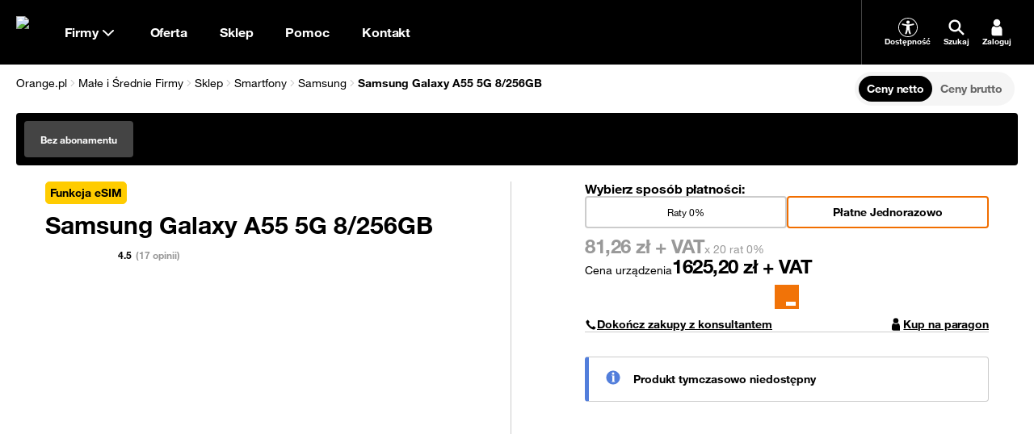

--- FILE ---
content_type: text/html; charset=utf-8
request_url: https://www.orange.pl/esklep/smartfony/samsung/samsung-galaxy-a55-5g-8-256gb?variant=MOB_CPO_DEV_SAMS_A55_8_256_5G_ES_PURPLE&market=B2B
body_size: 69610
content:
<!DOCTYPE html><html dir="ltr" lang="pl"><head><meta charSet="utf-8" data-next-head=""/><meta charSet="utf-8"/><meta name="viewport" content="width=device-width" data-next-head=""/><title data-next-head="">Samsung Galaxy A55 5G 8/256GB w sklepie Orange dla Firm, cena, dane, opinie | Orange Polska</title><meta name="title" content="Samsung Galaxy A55 5G 8/256GB w sklepie Orange dla Firm, cena, dane, opinie | Orange Polska" data-next-head=""/><meta name="description" content="Samsung Galaxy A55 5G 8/256GB bez umowy lub w abonamencie w sklepie Orange dla Firm. Zamów do domu lub odbierz w salonie w 24h. Transport gratis!" data-next-head=""/><link rel="canonical" href="https://www.orange.pl/esklep/smartfony/samsung/samsung-galaxy-a55-5g-8-256gb" data-next-head=""/><meta property="og:title" content="Samsung Galaxy A55 5G 8/256GB" data-next-head=""/><meta property="og:description" content="Samsung Galaxy A55 5G 8/256GB bez umowy lub w abonamencie w sklepie Orange dla Firm. Zamów do domu lub odbierz w salonie w 24h. Transport gratis!" data-next-head=""/><meta property="og:type" content="offer" data-next-head=""/><meta property="og:url" content="https://www.orange.pl/esklep/smartfony/samsung/samsung-galaxy-a55-5g-8-256gb?variant=MOB_CPO_DEV_SAMS_A55_8_256_5G_ES_PURPLE&amp;market=B2B" data-next-head=""/><meta property="og:site_name" content="Orange.pl" data-next-head=""/><meta property="og:image" content="https://www.orange.pl/medias/sys_master/root/images/h82/hf8/13441453686814/samsung-galaxy-a55-violet-front-1.png"/><meta property="og:image:alt" content="Samsung Galaxy A55 5G 8/256GB fioletowy front i tył"/><meta property="product:retailer_part_no" content="DEFAULT_SALES_OF_GOODS_PROPOSITION_B2B$MOB_CPO_SALES_OF_GOODS^MOB_CPO_DEV_SAMS_A55_8_256_5G_ES_PURPLE" data-next-head=""/><meta property="product:brand" content="Samsung" data-next-head=""/><meta property="product:category" content="Smartphones" data-next-head=""/><meta property="product:original_price:device_full_price" content="1625,20" data-next-head=""/><link rel="preload" href="/medias/sys_master/root/images/h82/hf8/13441453686814/samsung-galaxy-a55-violet-front-1.png" as="image" data-next-head=""/><link rel="preload" href="/medias/sys_master/root/images/h5e/h6f/13441453621278/samsung-galaxy-a55-violet-front-2.png" as="image" data-next-head=""/><link rel="preload" href="/medias/sys_master/root/images/h72/h54/13441453850654/samsung-galaxy-a55-violet-side.png" as="image" data-next-head=""/><link rel="preload" href="/medias/sys_master/root/images/ha9/h24/13441453752350/samsung-galaxy-a55-violet-back.png" as="image" data-next-head=""/><link rel="preload" href="https://youtu.be/3OA50e59nvQ?si=hioOr9cLq7bUKJ7y" as="image" data-next-head=""/><link rel="preload" href="/medias/sys_master/root/images/ha3/he2/13502763466782/jez-desktop.png" as="image" data-next-head=""/><meta name="app-version" content="v15.12.2025-14.13"/><meta name="facebook-domain-verification" content="rt40dfepuatic243pnp1wiwhjik6k2"/><link rel="icon" type="image/png" sizes="16x16" href="/static/fe/portal/_next/static/media/favicon-16.a297e0a6.png"/><link rel="icon" type="image/png" sizes="32x32" href="/static/fe/portal/_next/static/media/favicon-32.3feedeed.png"/><link rel="icon" type="image/png" sizes="120x120" href="/static/fe/portal/_next/static/media/favicon-120.598d9939.png"/><link rel="icon" type="image/png" sizes="128x128" href="/static/fe/portal/_next/static/media/favicon-128.c6d4109f.png"/><link rel="icon" type="image/png" sizes="152x152" href="/static/fe/portal/_next/static/media/favicon-152.02328bac.png"/><link rel="icon" type="image/png" sizes="167x167" href="/static/fe/portal/_next/static/media/favicon-167.994147fc.png"/><link rel="icon" type="image/png" sizes="180x180" href="/static/fe/portal/_next/static/media/favicon-180.f1b75aca.png"/><link rel="icon" type="image/png" sizes="192x192" href="/static/fe/portal/_next/static/media/favicon-192.146b37b2.png"/><link rel="apple-touch-icon" sizes="57x57" href="/static/fe/portal/_next/static/media/apple-touch-icon-57x57.36e5c069.png"/><link rel="apple-touch-icon" sizes="60x60" href="/static/fe/portal/_next/static/media/apple-touch-icon-60x60.6d4b8a29.png"/><link rel="apple-touch-icon" sizes="72x72" href="/static/fe/portal/_next/static/media/apple-touch-icon-72x72.27656e8f.png"/><link rel="apple-touch-icon" sizes="76x76" href="/static/fe/portal/_next/static/media/apple-touch-icon-76x76.89ede59c.png"/><link rel="apple-touch-icon" sizes="114x114" href="/static/fe/portal/_next/static/media/apple-touch-icon-114x114.62f4684d.png"/><link rel="apple-touch-icon" sizes="120x120" href="/static/fe/portal/_next/static/media/apple-touch-icon-120x120.9ef52a41.png"/><link rel="apple-touch-icon" sizes="144x144" href="/static/fe/portal/_next/static/media/apple-touch-icon-144x144.8ad7e8a3.png"/><link rel="apple-touch-icon" sizes="152x152" href="/static/fe/portal/_next/static/media/apple-touch-icon-152x152.73f8e9df.png"/><meta name="msapplication-square70x70logo" content="/static/fe/portal/_next/static/media/mstile-70x70.23cf7524.png"/><meta name="msapplication-square150x150logo" content="/static/fe/portal/_next/static/media/mstile-150x150.dc6bb548.png"/><meta name="msapplication-square310x310logo" content="/static/fe/portal/_next/static/media/mstile-310x310.f52d56f1.png"/><meta name="msapplication-wide310x150logo" content="/static/fe/portal/_next/static/media/mstile-310x150.54027244.png"/><link rel="shortcut icon" href="/static/fe/portal/_next/static/media/favicon-orange.ccd64da4.ico"/><meta name="msapplication-TileColor" content="#f16e00"/><link rel="mask-icon" href="/static/fe/portal/_next/static/media/favicon-safari-pinned-tab.9138ba97.svg" color="#f16e00"/><link rel="preconnect" href="https://api.theadex.com" crossorigin="anonymous"/><link rel="preconnect" href="https://o1.abtshield.com" crossorigin="anonymous"/><link rel="preconnect" href="https://www.googletagmanager.com/" crossorigin="anonymous"/><link rel="preconnect" href="https://orange.binaries.pl/" crossorigin="anonymous"/><link rel="preload" href="/static/fe/portal/_next/static/media/HelvNeue55_W1G-s.p.3555f6c7.woff2" as="font" type="font/woff2" crossorigin="anonymous" data-next-font="size-adjust"/><link rel="preload" href="/static/fe/portal/_next/static/media/HelvNeue75_W1G-s.p.085316fd.woff2" as="font" type="font/woff2" crossorigin="anonymous" data-next-font="size-adjust"/><link rel="preload" href="/static/fe/portal/_next/static/chunks/b0f99c5b11c031e7.css" as="style"/><link rel="preload" href="/static/fe/portal/_next/static/chunks/caaf2df3e8c04490.css" as="style"/><script>window.ENV = {
  "OMNIFRONTEND_HOST": "https://www.orange.pl/",
  "OMNIFRONTEND_APP_ENV": "PROD",
  "OMNIFRONTEND_APP_VERSION": "v15.12.2025-14.13",
  "OMNIFRONTEND_APP_VARIANT": "STABLE",
  "OMNIFRONTEND_RECAPTCHA_PUBLIC_SITE_KEY": "6Lc9AgYgAAAAACLEFLmJpouMacMQg9hTDFFvk1Rg",
  "OMNIFRONTEND_LOGS_ENTRYPOINT_PATH": "/pwa/api/log",
  "OMNIFRONTEND_GOOGLE_MAPS_API_KEY": "AIzaSyBC6TZ3pmUMf2vgcXRqc3oMDGekYN5kUTo",
  "OMNIFRONTEND_TEST_NBA_UPSELL_CONFIG": "100-22.10.2024",
  "OMNIFRONTEND_CMS_HOST": "http://localhost:3000"
}</script><script>(function () {
                window.onpageshow = function(event) {
                  if (event.persisted) {
                    window.location.reload();
                  }
                };
              })()</script><link rel="stylesheet" href="/static/fe/portal/_next/static/chunks/b0f99c5b11c031e7.css" data-n-g=""/><link rel="stylesheet" href="/static/fe/portal/_next/static/chunks/caaf2df3e8c04490.css" data-n-g=""/><noscript data-n-css=""></noscript><script defer="" src="/static/fe/portal/_next/static/chunks/abc698a25746bb8f.js"></script><script defer="" src="/static/fe/portal/_next/static/chunks/b5ba7a22770b50da.js"></script><script defer="" src="/static/fe/portal/_next/static/chunks/2a88babe642a5591.js"></script><script defer="" src="/static/fe/portal/_next/static/chunks/11e2696e92e7efea.js"></script><script defer="" src="/static/fe/portal/_next/static/chunks/fd3863a23a082427.js"></script><script defer="" src="/static/fe/portal/_next/static/chunks/7a36b905f5d19e22.js"></script><script defer="" src="/static/fe/portal/_next/static/chunks/8063f96a7e99a96a.js"></script><script defer="" src="/static/fe/portal/_next/static/chunks/dde963a495140b73.js"></script><script defer="" src="/static/fe/portal/_next/static/chunks/1ed069d8732edfe5.js"></script><script defer="" src="/static/fe/portal/_next/static/chunks/f6b109eb166955db.js"></script><script defer="" src="/static/fe/portal/_next/static/chunks/e17502e0f126fca1.js"></script><script defer="" src="/static/fe/portal/_next/static/chunks/4ab63c156cf2a55d.js"></script><script defer="" src="/static/fe/portal/_next/static/chunks/a8b32a069a3ea091.js"></script><script defer="" src="/static/fe/portal/_next/static/chunks/1763381f60f941c2.js"></script><script defer="" src="/static/fe/portal/_next/static/chunks/3009a130e5e66bf9.js"></script><script defer="" src="/static/fe/portal/_next/static/chunks/8cb173b911d28418.js"></script><script src="/static/fe/portal/_next/static/chunks/f2eee0e865331cea.js" defer=""></script><script src="/static/fe/portal/_next/static/chunks/acff948a192a8b50.js" defer=""></script><script src="/static/fe/portal/_next/static/chunks/3f45e16920e09958.js" defer=""></script><script src="/static/fe/portal/_next/static/chunks/2d0d9c4e2ce0f1a2.js" defer=""></script><script src="/static/fe/portal/_next/static/chunks/e4a0fe0327cfaf2b.js" defer=""></script><script src="/static/fe/portal/_next/static/chunks/b65cecc4088dd8c5.js" defer=""></script><script src="/static/fe/portal/_next/static/chunks/4d7eef3f77131400.js" defer=""></script><script src="/static/fe/portal/_next/static/chunks/393ae52664b7019e.js" defer=""></script><script src="/static/fe/portal/_next/static/chunks/ef8def21f2cb7c44.js" defer=""></script><script src="/static/fe/portal/_next/static/chunks/fdc68a9002a22e40.js" defer=""></script><script src="/static/fe/portal/_next/static/chunks/f9f59cd5a98ae87c.js" defer=""></script><script src="/static/fe/portal/_next/static/chunks/10f8467e2202ff72.js" defer=""></script><script src="/static/fe/portal/_next/static/chunks/5cb5368506da6c6a.js" defer=""></script><script src="/static/fe/portal/_next/static/chunks/f3e8f4ff791d7ca7.js" defer=""></script><script src="/static/fe/portal/_next/static/chunks/8189a78fa3a8d0ed.js" defer=""></script><script src="/static/fe/portal/_next/static/chunks/d316769eb1f47dc1.js" defer=""></script><script src="/static/fe/portal/_next/static/chunks/b7225daa061b648b.js" defer=""></script><script src="/static/fe/portal/_next/static/chunks/d97675b4a6bc77ce.js" defer=""></script><script src="/static/fe/portal/_next/static/chunks/dbd82e8aade6566e.js" defer=""></script><script src="/static/fe/portal/_next/static/chunks/16d4c527dc0576d5.js" defer=""></script><script src="/static/fe/portal/_next/static/chunks/e6655197fc63db9c.js" defer=""></script><script src="/static/fe/portal/_next/static/chunks/28538711300972c6.js" defer=""></script><script src="/static/fe/portal/_next/static/chunks/turbopack-a4d309937193f943.js" defer=""></script><script src="/static/fe/portal/_next/static/chunks/8deef941ca99b713.js" defer=""></script><script src="/static/fe/portal/_next/static/chunks/a4e46da61c706280.js" defer=""></script><script src="/static/fe/portal/_next/static/chunks/1b810f4172389316.js" defer=""></script><script src="/static/fe/portal/_next/static/chunks/74368a689c80295e.js" defer=""></script><script src="/static/fe/portal/_next/static/chunks/37e92ce43a82a073.js" defer=""></script><script src="/static/fe/portal/_next/static/chunks/f2c88aa8d3cbea3e.js" defer=""></script><script src="/static/fe/portal/_next/static/chunks/142830a19eb08a07.js" defer=""></script><script src="/static/fe/portal/_next/static/chunks/13329a8fe6c80a20.js" defer=""></script><script src="/static/fe/portal/_next/static/chunks/f51de2a5a7d9e975.js" defer=""></script><script src="/static/fe/portal/_next/static/chunks/9c0c3d92d8523408.js" defer=""></script><script src="/static/fe/portal/_next/static/chunks/0761598825b72645.js" defer=""></script><script src="/static/fe/portal/_next/static/chunks/b4b638ef8d8f7099.js" defer=""></script><script src="/static/fe/portal/_next/static/chunks/57faa6183dcd3c43.js" defer=""></script><script src="/static/fe/portal/_next/static/chunks/e85db77e276df749.js" defer=""></script><script src="/static/fe/portal/_next/static/chunks/f1e8668c7df34a0a.js" defer=""></script><script src="/static/fe/portal/_next/static/chunks/9c4c502b6d87adc3.js" defer=""></script><script src="/static/fe/portal/_next/static/chunks/b1e379cd8fc8aee5.js" defer=""></script><script src="/static/fe/portal/_next/static/chunks/f9e3b9c0533ef4cc.js" defer=""></script><script src="/static/fe/portal/_next/static/chunks/9860b04d05d79c1b.js" defer=""></script><script src="/static/fe/portal/_next/static/chunks/f2d2b3b656c540aa.js" defer=""></script><script src="/static/fe/portal/_next/static/chunks/f07bb1cbce79dc05.js" defer=""></script><script src="/static/fe/portal/_next/static/chunks/03987f06ab592cfa.js" defer=""></script><script src="/static/fe/portal/_next/static/chunks/8dbf481bce3e3925.js" defer=""></script><script src="/static/fe/portal/_next/static/chunks/212879c704abc618.js" defer=""></script><script src="/static/fe/portal/_next/static/chunks/ded01d4185890dbf.js" defer=""></script><script src="/static/fe/portal/_next/static/chunks/2efcf034a9ce5127.js" defer=""></script><script src="/static/fe/portal/_next/static/chunks/turbopack-821afb5502cc16a0.js" defer=""></script><script src="/static/fe/portal/_next/static/pRNd8NTJysOvfuBvHBwZv/_ssgManifest.js" defer=""></script><script src="/static/fe/portal/_next/static/pRNd8NTJysOvfuBvHBwZv/_buildManifest.js" defer=""></script><style id="__jsx-949964576">html{font-family:'helvetica', 'helvetica Fallback'}</style></head><body>
<script type="text/javascript">
(function(){
window["loaderConfig"] = "/TSPD/?type=20";
})();

</script>

<script type="text/javascript" src="/TSPD/?type=18"></script>

<APM_DO_NOT_TOUCH>

<script type="text/javascript">
(function(){
window.xfj=!!window.xfj;try{(function(){(function zO(){var O=!1;function Z(O){for(var Z=0;O--;)Z+=_(document.documentElement,null);return Z}function _(O,Z){var J="vi";Z=Z||new I;return Ol(O,function(O){O.setAttribute("data-"+J,Z.O5());return _(O,Z)},null)}function I(){this.JO=1;this.Oo=0;this.Lj=this.JO;this.jl=null;this.O5=function(){this.jl=this.Oo+this.Lj;if(!isFinite(this.jl))return this.reset(),this.O5();this.Oo=this.Lj;this.Lj=this.jl;this.jl=null;return this.Lj};this.reset=function(){this.JO++;this.Oo=0;this.Lj=this.JO}}var J=!1;
function ll(O,Z){var _=document.createElement(O);Z=Z||document.body;Z.appendChild(_);_&&_.style&&(_.style.display="none")}function Ll(Z,_){_=_||Z;var I="|";function ll(O){O=O.split(I);var Z=[];for(var _=0;_<O.length;++_){var J="",Ll=O[_].split(",");for(var Zl=0;Zl<Ll.length;++Zl)J+=Ll[Zl][Zl];Z.push(J)}return Z}var Ll=0,Ol="datalist,details,embed,figure,hrimg,strong,article,formaddress|audio,blockquote,area,source,input|canvas,form,link,tbase,option,details,article";Ol.split(I);Ol=ll(Ol);Ol=new RegExp(Ol.join(I),
"g");while(Ol.exec(Z))Ol=new RegExp((""+new Date)[8],"g"),O&&(J=!0),++Ll;return _(Ll&&1)}function Ol(O,Z,_){(_=_||J)&&ll("div",O);O=O.children;var I=0;for(var Ll in O){_=O[Ll];try{_ instanceof HTMLElement&&(Z(_),++I)}catch(Ol){}}return I}Ll(zO,Z)})();var ol=26;
try{var zl,sl,_l=L(128)?0:1,ZO=L(308)?0:1,SO=L(32)?1:0,_O=L(763)?0:1,iO=L(624)?0:1,IO=L(224)?0:1,lll=L(874)?0:1;for(var jl=(L(781),0);jl<sl;++jl)_l+=(L(302),2),ZO+=L(980)?1:2,SO+=(L(703),2),_O+=(L(546),2),iO+=L(981)?1:2,IO+=(L(353),2),lll+=L(552)?1:3;zl=_l+ZO+SO+_O+iO+IO+lll;window.lj===zl&&(window.lj=++zl)}catch(lL){window.lj=zl}var OL=!0;function z(l){var O=arguments.length,Z=[];for(var _=1;_<O;++_)Z.push(arguments[_]-l);return String.fromCharCode.apply(String,Z)}
function zL(l){var O=13;!l||document[s(O,131,118,128,118,111,118,121,118,129,134,96,129,110,129,114)]&&document[z(O,131,118,128,118,111,118,121,118,129,134,96,129,110,129,114)]!==z(O,131,118,128,118,111,121,114)||(OL=!1);return OL}function iL(){}zL(window[iL[S(1086828,ol)]]===iL);zL(typeof ie9rgb4!==s(ol,128,143,136,125,142,131,137,136));zL(RegExp("\x3c")[S(1372179,ol)](function(){return"\x3c"})&!RegExp(S(42863,ol))[S(1372179,ol)](function(){return"'x3'+'d';"}));
var IL=window[s(ol,123,142,142,123,125,130,95,144,127,136,142)]||RegExp(z(ol,135,137,124,131,150,123,136,126,140,137,131,126),S(-8,ol))[z(ol,142,127,141,142)](window["\x6e\x61vi\x67a\x74\x6f\x72"]["\x75\x73e\x72A\x67\x65\x6et"]),jL=+new Date+(L(851)?344722:6E5),lo,Lo,Oo,zo=window[z(ol,141,127,142,110,131,135,127,137,143,142)],so=IL?L(447)?43143:3E4:L(499)?7088:6E3;
document[s(ol,123,126,126,95,144,127,136,142,102,131,141,142,127,136,127,140)]&&document[s(ol,123,126,126,95,144,127,136,142,102,131,141,142,127,136,127,140)](z(ol,144,131,141,131,124,131,134,131,142,147,125,130,123,136,129,127),function(l){var O=3;document[s(O,121,108,118,108,101,108,111,108,119,124,86,119,100,119,104)]&&(document[z(O,121,108,118,108,101,108,111,108,119,124,86,119,100,119,104)]===S(1058781980,O)&&l[z(O,108,118,87,117,120,118,119,104,103)]?Oo=!0:document[s(O,121,108,118,108,101,108,
111,108,119,124,86,119,100,119,104)]===S(68616527663,O)&&(lo=+new Date,Oo=!1,io()))});function s(l){var O=arguments.length,Z=[],_=1;while(_<O)Z[_-1]=arguments[_++]-l;return String.fromCharCode.apply(String,Z)}function io(){if(!document[s(51,164,168,152,165,172,134,152,159,152,150,167,162,165)])return!0;var l=+new Date;if(l>jL&&(L(97)?812296:6E5)>l-lo)return zL(!1);var O=zL(Lo&&!Oo&&lo+so<l);lo=l;Lo||(Lo=!0,zo(function(){Lo=!1},L(226)?0:1));return O}io();
var Io=[L(698)?21719967:17795081,L(50)?27611931586:2147483647,L(831)?1276137547:1558153217];function S(l,O){l+=O;return l.toString(36)}function jo(l){var O=77;l=typeof l===S(1743045599,O)?l:l[s(O,193,188,160,193,191,182,187,180)](L(438)?43:36);var Z=window[l];if(!Z||!Z[z(O,193,188,160,193,191,182,187,180)])return;var _=""+Z;window[l]=function(l,O){Lo=!1;return Z(l,O)};window[l][z(O,193,188,160,193,191,182,187,180)]=function(){return _}}for(var lO=(L(826),0);lO<Io[S(1294399179,ol)];++lO)jo(Io[lO]);
zL(!1!==window[S(43301,ol)]);window.OI=window.OI||{};window.OI.l_S="[base64]";function LO(l){var O=+new Date,Z;!document[s(15,128,132,116,129,136,98,116,123,116,114,131,126,129,80,123,123)]||O>jL&&(L(309)?457682:6E5)>O-lo?Z=zL(!1):(Z=zL(Lo&&!Oo&&lo+so<O),lo=O,Lo||(Lo=!0,zo(function(){Lo=!1},L(698)?0:1)));return!(arguments[l]^Z)}function L(l){return 92>l}(function lz(O){return O?0:lz(O)*lz(O)})(!0);})();}catch(x){}finally{ie9rgb4=void(0);};function ie9rgb4(a,b){return a>>b>>0};

})();

</script>
</APM_DO_NOT_TOUCH>

<script type="text/javascript" src="/TSPD/08cb46268eab200048ebf2de30c976e9c23a8adab393d3693a67118564ce89af12f1f3ed204059cc?type=17"></script>
<link rel="preload" as="image" href="/medias/sys_master/root/images/h82/hf8/13441453686814/samsung-galaxy-a55-violet-front-1.png"/><div id="__next"><style data-emotion="css-global nyyqlb"></style><div data-overlay-container="true"><div class="flex flex-col gap-2"></div><div><header class="relative h-10 from-desktop:h-16 z-3 group-nav-black bg-black"><div class="flex max-w-container mx-auto h-full px-4"><a class="group/logo flex items-center justify-center" title="Orange" data-test-id="menu_lvl1_Strona_główna" href="/male-srednie-firmy"><picture><source srcSet="https://www.orange.pl/ocp-http/PL/Binary2/2006528/4109370639.svg" media="(max-width: 991.5px)"/><img alt="Orange" loading="lazy" width="30" height="30" decoding="async" data-nimg="1" class="block size-6 from-desktop:size-8 group-focus-visible/logo:outline group-focus-visible/logo:outline-2 group-focus-visible/logo:outline-offset-2 group-focus-visible/logo:outline-orange-light group-[nav-white]:group-focus-visible/logo:outline-orange-dark" style="color:transparent" src="https://www.orange.pl/ocp-http/PL/Binary2/2006528/4109370396.svg"/></picture><span class="sr-only">Strona główna Orange.pl</span></a><div class="relative flex"><button type="button" class="flex justify-center items-center gap-2 px-4 text-size-16-bold bg-transparent text-white group-[nav-white]:text-black hover:cursor-pointer group-[nav-black]:from-desktop:hover:text-orange-light group-[nav-white]:from-desktop:hover:text-orange-dark group-[nav-black]:focus-visible:text-orange-light group-[nav-white]:focus-visible:text-orange-dark transition-colors" data-test-id="menu_lvl1_Firmy">Firmy<svg width="24" height="24" class="transition-transform"><use style="fill:currentColor" xlink:href="/static/fe/portal/_next/static/media/sprite.56284ac6.svg#arrow-down"></use></svg></button></div><div class="to-desktop:absolute to-desktop:top-10 to-desktop:inset-x-0 to-desktop:h-[calc(100dvh-50px)] grow flex from-desktop:z-1 to-desktop:hidden"><div class="grow from-desktop:hidden"></div><div class="allow-content-scroll w-full only-tablet:max-w-[360px] bg-black group-[nav-white]:bg-white flex flex-col z-tooltip"><div class="flex to-desktop:flex-col h-full to-desktop:overflow-y-auto"><div class="flex to-desktop:flex-col w-full"><div class="relative to-desktop:mx-4 to-desktop:py-3 from-desktop:grow from-desktop:border-l border-steel group-[nav-white]:border-ash from-desktop:hidden"><div class="flex items-center text-size-14-bold to-desktop:bg-stone group-[nav-white]:to-desktop:bg-stardust border-b-2 border-silver to-desktop:flex-row-reverse focus-within:border-orange-dark from-desktop:h-full from-desktop:bg-transparent from-desktop:border-transparent from-desktop:pl-2 min-h-8 transition-all"><div class="text-white group-[nav-white]:text-black group-[nav-black]:from-desktop:text-orange-light group-[nav-white]:from-desktop:text-orange-dark px-2"><svg width="1em" height="1em" class="size-[24px] from-desktop:size-[32px]"><use style="fill:currentColor" xlink:href="/static/fe/portal/_next/static/media/sprite.56284ac6.svg#search"></use></svg></div><input type="text" aria-label="Wpisz czego szukasz" placeholder="Wpisz czego szukasz" class="w-full p-2 bg-transparent text-size-12-bold placeholder:text-size-14-bold text-white to-desktop:placeholder:text-white group-[nav-white]:text-black group-[nav-white]:to-desktop:placeholder:text-black from-desktop:placeholder:text-dove from-desktop:text-size-16-bold from-desktop:placeholder:text-size-16-bold" value=""/><button class="p-2 bg-transparent hover:cursor-pointer text-white group-[nav-white]:text-black group-[nav-black]:from-desktop:hover:text-orange-light group-[nav-white]:from-desktop:hover:text-orange-dark group-[nav-black]:focus-visible:text-orange-light group-[nav-white]:focus-visible:text-orange-dark to-desktop:hidden transition-colors"><svg width="32" height="32"><use style="fill:currentColor" xlink:href="/static/fe/portal/_next/static/media/sprite.56284ac6.svg#close"></use></svg></button></div><div class="bg-white group-[nav-black]:to-desktop:bg-black group-[nav-black]:to-desktop:text-white from-desktop:absolute from-desktop:top-16 from-desktop:inset-x-0 hidden"><div class="to-desktop:mt-4 from-desktop:pr-2 from-desktop:py-6 from-desktop:pl-8 to-desktop:max-h-[calc(100dvh-150px)] to-desktop:overflow-auto hidden"><style data-emotion="css 1kezyty">.css-1kezyty .simplebar-track{background-color:#ccc;border-radius:6px;pointer-events:all;}.css-1kezyty .simplebar-track.simplebar-horizontal{-webkit-transition:height 0.10s ease-in;transition:height 0.10s ease-in;height:4px;}.css-1kezyty .simplebar-track.simplebar-vertical{-webkit-transition:width 0.10s ease-in;transition:width 0.10s ease-in;width:4px;}.css-1kezyty .simplebar-track .simplebar-scrollbar:before{-webkit-transition:background-color 0.10s ease-in;transition:background-color 0.10s ease-in;background-color:#000;}.css-1kezyty .simplebar-track:hover .simplebar-scrollbar{cursor:pointer;}.css-1kezyty.simplebar-dragging .simplebar-scrollbar:before{background-color:#f16e00;}.css-1kezyty .simplebar-track:hover .simplebar-scrollbar:before{background-color:#f16e00;}.css-1kezyty .simplebar-track .simplebar-scrollbar.simplebar-visible:before{opacity:1;}.css-1kezyty .simplebar-track.simplebar-horizontal .simplebar-scrollbar{-webkit-transition:height 0.10s ease-in;transition:height 0.10s ease-in;height:4px;top:0;}.css-1kezyty .simplebar-track.simplebar-vertical .simplebar-scrollbar{-webkit-transition:width 0.10s ease-in;transition:width 0.10s ease-in;width:4px;left:0;}.css-1kezyty.simplebar-dragging .simplebar-track.simplebar-horizontal .simplebar-scrollbar:before{height:8px;}.css-1kezyty .simplebar-track.simplebar-horizontal:hover{height:8px;}.css-1kezyty.simplebar-dragging .simplebar-track.simplebar-vertical .simplebar-scrollbar:before{width:8px;}.css-1kezyty .simplebar-track.simplebar-vertical:hover{width:8px;}.css-1kezyty.simplebar-dragging .simplebar-track.simplebar-horizontal .simplebar-scrollbar{height:8px;}.css-1kezyty .simplebar-track.simplebar-horizontal:hover .simplebar-scrollbar{height:8px;}.css-1kezyty.simplebar-dragging .simplebar-track.simplebar-vertical .simplebar-scrollbar{width:8px;}.css-1kezyty.simplebar-dragging .simplebar-track.simplebar-vertical{width:8px;}.css-1kezyty.simplebar-dragging .simplebar-track.simplebar-horizontal{height:8px;}.css-1kezyty .simplebar-track.simplebar-vertical:hover .simplebar-scrollbar{width:8px;}.css-1kezyty .simplebar-scrollbar:before{top:0;left:0;}.css-1kezyty .simplebar-track.simplebar-horizontal .simplebar-scrollbar:before{-webkit-transition:height 0.10s ease-in;transition:height 0.10s ease-in;left:0;right:0;height:4px;}.css-1kezyty .simplebar-track.simplebar-vertical .simplebar-scrollbar:before{-webkit-transition:width 0.10s ease-in;transition:width 0.10s ease-in;top:0;bottom:0;width:4px;}.css-1kezyty .simplebar-track.simplebar-horizontal:hover .simplebar-scrollbar:before{left:0;right:0;height:8px;}.css-1kezyty .simplebar-track.simplebar-vertical:hover .simplebar-scrollbar:before{top:0;bottom:0;width:8px;}</style><div data-simplebar="true" class="from-desktop:max-h-[calc(100vh-300px)] css-1kezyty"><div class="simplebar-wrapper"><div class="simplebar-height-auto-observer-wrapper"><div class="simplebar-height-auto-observer"></div></div><div class="simplebar-mask"><div class="simplebar-offset"><div class="simplebar-content-wrapper"><div class="simplebar-content"><div class="flex flex-col gap-4"></div></div></div></div></div><div class="simplebar-placeholder"></div></div><div class="simplebar-track simplebar-horizontal"><div class="simplebar-scrollbar"></div></div><div class="simplebar-track simplebar-vertical"><div class="simplebar-scrollbar"></div></div></div></div></div></div><div class="flex to-desktop:flex-col"><div class="flex to-desktop:flex-col"><button type="button" class="flex items-center justify-between px-4 py-2 text-size-20-bold from-tablet:text-size-16-bold bg-black group-[nav-white]:bg-white text-white group-[nav-white]:text-black group-[nav-black]:from-desktop:hover:text-orange-light group-[nav-white]:from-desktop:hover:text-orange-dark group-[nav-black]:focus-visible:text-orange-light group-[nav-white]:focus-visible:text-orange-dark hover:cursor-pointer transition-colors" data-test-id="menu_lvl1_Oferta"><span>Oferta</span><svg width="30" height="30" class="from-desktop:hidden transition-transform"><use style="fill:currentColor" xlink:href="/static/fe/portal/_next/static/media/sprite.56284ac6.svg#arrow-down"></use></svg></button></div><div class="flex to-desktop:flex-col"><button type="button" class="flex items-center justify-between px-4 py-2 text-size-20-bold from-tablet:text-size-16-bold bg-black group-[nav-white]:bg-white text-white group-[nav-white]:text-black group-[nav-black]:from-desktop:hover:text-orange-light group-[nav-white]:from-desktop:hover:text-orange-dark group-[nav-black]:focus-visible:text-orange-light group-[nav-white]:focus-visible:text-orange-dark hover:cursor-pointer transition-colors" data-test-id="menu_lvl1_Sklep"><span>Sklep</span><svg width="30" height="30" class="from-desktop:hidden transition-transform"><use style="fill:currentColor" xlink:href="/static/fe/portal/_next/static/media/sprite.56284ac6.svg#arrow-down"></use></svg></button></div><div class="flex to-desktop:flex-col"><button type="button" class="flex items-center justify-between px-4 py-2 text-size-20-bold from-tablet:text-size-16-bold bg-black group-[nav-white]:bg-white text-white group-[nav-white]:text-black group-[nav-black]:from-desktop:hover:text-orange-light group-[nav-white]:from-desktop:hover:text-orange-dark group-[nav-black]:focus-visible:text-orange-light group-[nav-white]:focus-visible:text-orange-dark hover:cursor-pointer transition-colors" data-test-id="menu_lvl1_Pomoc"><span>Pomoc</span><svg width="30" height="30" class="from-desktop:hidden transition-transform"><use style="fill:currentColor" xlink:href="/static/fe/portal/_next/static/media/sprite.56284ac6.svg#arrow-down"></use></svg></button></div><div class="flex to-desktop:flex-col"><button type="button" class="flex items-center justify-between px-4 py-2 text-size-20-bold from-tablet:text-size-16-bold bg-black group-[nav-white]:bg-white text-white group-[nav-white]:text-black group-[nav-black]:from-desktop:hover:text-orange-light group-[nav-white]:from-desktop:hover:text-orange-dark group-[nav-black]:focus-visible:text-orange-light group-[nav-white]:focus-visible:text-orange-dark hover:cursor-pointer transition-colors" data-test-id="menu_lvl1_Kontakt"><span>Kontakt</span><svg width="30" height="30" class="from-desktop:hidden transition-transform"><use style="fill:currentColor" xlink:href="/static/fe/portal/_next/static/media/sprite.56284ac6.svg#arrow-down"></use></svg></button></div><div class="from-desktop:hidden border-t border-silver group-[nav-white]:border-ash mt-2 pt-2"></div></div></div></div><a class="flex justify-center items-center h-8 m-4 text-size-16-bold from-desktop:hidden group-[nav-black]:bg-orange-light group-[nav-white]:bg-orange-dark text-white" href="/twojekonto/zaloguj">Zaloguj się</a></div></div><div class="flex border-steel group-[nav-white]:border-ash ml-auto from-desktop:border-l from-desktop:pl-4"><div class="flex"><a data-test-id="dostepnosc-side-menu-button" target="_blank" class="hidden from-desktop:flex flex-col gap-1 items-center justify-center max-w-16 px-[8px] bg-transparent text-size-10-bold hover:cursor-pointer text-white group-[nav-white]:text-black group-[nav-black]:from-desktop:hover:text-orange-light group-[nav-white]:from-desktop:hover:text-orange-dark group-[nav-black]:focus-visible:text-orange-light group-[nav-white]:focus-visible:text-orange-dark transition-colors" href="/zobacz/bez-barier"><div class="flex items-center justify-center size-[24px]"><svg width="24" height="24"><use style="fill:currentColor" xlink:href="/static/fe/portal/_next/static/media/sprite.56284ac6.svg#accessibility"></use></svg></div><span class="text-white group-[nav-white]:text-black">Dostępność</span></a><button class="hidden from-desktop:flex flex-col gap-1 items-center justify-center max-w-16 px-[8px] py-0 bg-transparent text-size-10-bold hover:cursor-pointer text-white group-[nav-white]:text-black group-[nav-black]:from-desktop:hover:text-orange-light group-[nav-white]:from-desktop:hover:text-orange-dark group-[nav-black]:focus-visible:text-orange-light group-[nav-white]:focus-visible:text-orange-dark transition-colors"><div class="flex items-center justify-center size-[24px]"><svg width="24" height="24"><use style="fill:currentColor" xlink:href="/static/fe/portal/_next/static/media/sprite.56284ac6.svg#search"></use></svg></div><span class="text-white group-[nav-white]:text-black">Szukaj</span></button><a data-test-id="zaloguj-side-menu-button" target="_self" class="hidden from-desktop:flex flex-col gap-1 items-center justify-center max-w-16 px-[8px] bg-transparent text-size-10-bold hover:cursor-pointer text-white group-[nav-white]:text-black group-[nav-black]:from-desktop:hover:text-orange-light group-[nav-white]:from-desktop:hover:text-orange-dark group-[nav-black]:focus-visible:text-orange-light group-[nav-white]:focus-visible:text-orange-dark transition-colors" href="/twojekonto/zaloguj"><div class="flex items-center justify-center size-[24px]"><svg width="24" height="24"><use style="fill:currentColor" xlink:href="/static/fe/portal/_next/static/media/sprite.56284ac6.svg#avatar"></use></svg></div><span class="text-white group-[nav-white]:text-black">Zaloguj</span></a></div><button type="button" class="flex items-center justify-center max-w-16 px-[8px] mr-[-8px] bg-transparent text-size-10-bold text-white group-[nav-white]:text-black from-desktop:hidden" aria-label="Otwórz główne menu"><span class="relative flex"><svg width="24" height="24"><use style="fill:currentColor" xlink:href="/static/fe/portal/_next/static/media/sprite.56284ac6.svg#menu-hamburger"></use></svg></span></button></div></div></header></div><script type="application/ld+json">{"@context":"https://schema.org","@type":"Product","name":"Samsung Galaxy A55 5G 8/256GB","image":["/medias/sys_master/root/images/h82/hf8/13441453686814/samsung-galaxy-a55-violet-front-1.png","/medias/sys_master/root/images/h5e/h6f/13441453621278/samsung-galaxy-a55-violet-front-2.png","/medias/sys_master/root/images/h72/h54/13441453850654/samsung-galaxy-a55-violet-side.png","/medias/sys_master/root/images/ha9/h24/13441453752350/samsung-galaxy-a55-violet-back.png"],"gtin13":"8806095467177","productID":"1100032822","sku":"1100032822","color":"Fioletowy","description":"Samsung Galaxy A55 5G 8/256GB bez umowy lub w abonamencie w sklepie Orange dla Firm. Zamów do domu lub odbierz w salonie w 24h. Transport gratis!","brand":{"@type":"Brand","name":"Samsung"},"review":[{"@type":"Review","author":{"@type":"Person","name":"Aga"},"reviewRating":{"@type":"Rating","ratingValue":5,"bestRating":5,"worstRating":1},"datePublished":"05.03.2025","reviewBody":"Polecam \r\nTelefon naprawdę super chodzi nie zacina się bateria trzyma bardzooo długo gdzie siedzę w telefonie również bardzo długo \r\n"},{"@type":"Review","author":{"@type":"Person","name":"Madzia"},"reviewRating":{"@type":"Rating","ratingValue":5,"bestRating":5,"worstRating":1},"datePublished":"28.02.2025","reviewBody":"Bardzo fajny "},{"@type":"Review","author":{"@type":"Person","name":"Cyprian"},"reviewRating":{"@type":"Rating","ratingValue":3,"bestRating":5,"worstRating":1},"datePublished":"08.01.2025","reviewBody":"Telefon w swoim przedziale cenowym wykonany dosyć dobrze na plus zasługuje zdecydowanie aparat i bateria aczkolwiek telefon w sezonie zimowym radzi sobie dużo gorzej niż latem wydajność baterii spada praktycznie o połowę pozatym wyświetlacz tragicznie reaguje na wilgoć wycieranie ekranu praktycznie co minute jest strasznie uciążliwe \r\n\r\n\r\n"}],"aggregateRating":{"@type":"AggregateRating","reviewCount":17,"ratingValue":"4.5"},"offers":{"@type":"Offer","priceCurrency":"PLN","price":1625.2,"priceValidUntil":"2099-12-31T00:00:00","priceSpecification":[{"@type":"CompoundPriceSpecification","priceComponent":[{"@type":"UnitPriceSpecification","priceComponentType":"Downpayment","price":0,"priceCurrency":"PLN"},{"@type":"UnitPriceSpecification","priceComponentType":"Installment","price":81.26,"priceCurrency":"PLN","billingIncrement":1,"billingStart":1,"billingDuration":20,"unitCode":"MON"}]}],"availability":"OutOfStock","seller":{"@type":"Organization","name":"Orange Polska S.A"},"url":"/esklep/smartfony/samsung/samsung-galaxy-a55-5g-8-256gb"}}</script><div class="mx-auto flex max-w-container px-4 to-desktop:flex-col"><div class="pt-3 w-full"><nav aria-label="Breadcrumb" class="h-9 overflow-hidden from-tablet:w-full bg-white"><div class="flex items-center gap-2 overflow-hidden from-desktop:mx-auto from-desktop:w-full from-desktop:max-w-container"><style data-emotion="css viwved">.css-viwved{width:100%;padding-bottom:25px;}.css-viwved .simplebar-track{visibility:hidden!important;}.css-viwved:before{content:'';display:block;width:15px;height:25px;position:absolute;box-shadow:inset 10px 0px 5px 0px #fff;}.css-viwved .simplebar-content-wrapper{height:100%!important;}</style><style data-emotion="css 1p8ko51">.css-1p8ko51{width:100%;padding-bottom:25px;}.css-1p8ko51 .simplebar-track{background-color:#ddd;border-radius:6px;pointer-events:all;}.css-1p8ko51 .simplebar-track.simplebar-horizontal{-webkit-transition:height 0.10s ease-in;transition:height 0.10s ease-in;height:4px;}.css-1p8ko51 .simplebar-track.simplebar-vertical{-webkit-transition:width 0.10s ease-in;transition:width 0.10s ease-in;width:4px;}.css-1p8ko51 .simplebar-track .simplebar-scrollbar:before{-webkit-transition:background-color 0.10s ease-in;transition:background-color 0.10s ease-in;background-color:#000;}.css-1p8ko51 .simplebar-track:hover .simplebar-scrollbar{cursor:pointer;}.css-1p8ko51.simplebar-dragging .simplebar-scrollbar:before{background-color:#f16e00;}.css-1p8ko51 .simplebar-track:hover .simplebar-scrollbar:before{background-color:#f16e00;}.css-1p8ko51 .simplebar-track .simplebar-scrollbar.simplebar-visible:before{opacity:1;}.css-1p8ko51 .simplebar-track.simplebar-horizontal .simplebar-scrollbar{-webkit-transition:height 0.10s ease-in;transition:height 0.10s ease-in;height:4px;top:0;}.css-1p8ko51 .simplebar-track.simplebar-vertical .simplebar-scrollbar{-webkit-transition:width 0.10s ease-in;transition:width 0.10s ease-in;width:4px;left:0;}.css-1p8ko51.simplebar-dragging .simplebar-track.simplebar-horizontal .simplebar-scrollbar:before{height:8px;}.css-1p8ko51 .simplebar-track.simplebar-horizontal:hover{height:8px;}.css-1p8ko51.simplebar-dragging .simplebar-track.simplebar-vertical .simplebar-scrollbar:before{width:8px;}.css-1p8ko51 .simplebar-track.simplebar-vertical:hover{width:8px;}.css-1p8ko51.simplebar-dragging .simplebar-track.simplebar-horizontal .simplebar-scrollbar{height:8px;}.css-1p8ko51 .simplebar-track.simplebar-horizontal:hover .simplebar-scrollbar{height:8px;}.css-1p8ko51.simplebar-dragging .simplebar-track.simplebar-vertical .simplebar-scrollbar{width:8px;}.css-1p8ko51.simplebar-dragging .simplebar-track.simplebar-vertical{width:8px;}.css-1p8ko51.simplebar-dragging .simplebar-track.simplebar-horizontal{height:8px;}.css-1p8ko51 .simplebar-track.simplebar-vertical:hover .simplebar-scrollbar{width:8px;}.css-1p8ko51 .simplebar-scrollbar:before{top:0;left:0;}.css-1p8ko51 .simplebar-track.simplebar-horizontal .simplebar-scrollbar:before{-webkit-transition:height 0.10s ease-in;transition:height 0.10s ease-in;left:0;right:0;height:4px;}.css-1p8ko51 .simplebar-track.simplebar-vertical .simplebar-scrollbar:before{-webkit-transition:width 0.10s ease-in;transition:width 0.10s ease-in;top:0;bottom:0;width:4px;}.css-1p8ko51 .simplebar-track.simplebar-horizontal:hover .simplebar-scrollbar:before{left:0;right:0;height:8px;}.css-1p8ko51 .simplebar-track.simplebar-vertical:hover .simplebar-scrollbar:before{top:0;bottom:0;width:8px;}.css-1p8ko51 .simplebar-content{padding:0!important;height:100%;}.css-1p8ko51 .simplebar-track{visibility:hidden!important;}.css-1p8ko51:before{content:'';display:block;width:15px;height:25px;position:absolute;box-shadow:inset 10px 0px 5px 0px #fff;}.css-1p8ko51 .simplebar-content-wrapper{height:100%!important;}</style><div data-simplebar="true" class="css-1p8ko51"><div class="simplebar-wrapper"><div class="simplebar-height-auto-observer-wrapper"><div class="simplebar-height-auto-observer"></div></div><div class="simplebar-mask"><div class="simplebar-offset"><div class="simplebar-content-wrapper"><div class="simplebar-content"><div class="flex size-full items-center"><ul itemScope="" itemType="https://schema.org/BreadcrumbList" class="flex w-full items-center gap-1 text-size-12 from-tablet:gap-2 from-tablet:text-size-14"><li aria-disabled="true" class="inline-flex gap-1 items-center from-tablet:gap-2" itemProp="itemListElement" itemScope="" itemType="https://schema.org/ListItem" tabindex="0" role="button"><meta itemProp="position" content="1"/><a class="whitespace-nowrap cursor-pointer text-black" href="/" itemID="/" itemProp="item" itemScope="" itemType="https://schema.org/Thing"><span itemProp="name">Orange.pl</span></a></li><li aria-disabled="true" class="inline-flex gap-1 items-center from-tablet:gap-2" itemProp="itemListElement" itemScope="" itemType="https://schema.org/ListItem" tabindex="0" role="button"><meta itemProp="position" content="2"/><svg width="1em" height="1em" class="text-chrome"><use style="fill:currentColor" xlink:href="/static/fe/portal/_next/static/media/sprite.56284ac6.svg#arrow-right"></use></svg><a class="whitespace-nowrap cursor-pointer text-black" href="/male-srednie-firmy" itemID="/male-srednie-firmy" itemProp="item" itemScope="" itemType="https://schema.org/Thing"><span itemProp="name">Małe i Średnie Firmy</span></a></li><li aria-disabled="true" class="inline-flex gap-1 items-center from-tablet:gap-2" itemProp="itemListElement" itemScope="" itemType="https://schema.org/ListItem" tabindex="0" role="button"><meta itemProp="position" content="3"/><svg width="1em" height="1em" class="text-chrome"><use style="fill:currentColor" xlink:href="/static/fe/portal/_next/static/media/sprite.56284ac6.svg#arrow-right"></use></svg><a class="whitespace-nowrap cursor-pointer text-black" href="/esklep/dla-firm" itemID="/esklep/dla-firm" itemProp="item" itemScope="" itemType="https://schema.org/Thing"><span itemProp="name">Sklep</span></a></li><li aria-disabled="true" class="inline-flex gap-1 items-center from-tablet:gap-2" itemProp="itemListElement" itemScope="" itemType="https://schema.org/ListItem" tabindex="0" role="button"><meta itemProp="position" content="4"/><svg width="1em" height="1em" class="text-chrome"><use style="fill:currentColor" xlink:href="/static/fe/portal/_next/static/media/sprite.56284ac6.svg#arrow-right"></use></svg><a class="whitespace-nowrap cursor-pointer text-black" href="https://www.orange.pl/esklep/smartfony?market=B2B" itemID="https://www.orange.pl/esklep/smartfony?market=B2B" itemProp="item" itemScope="" itemType="https://schema.org/Thing"><span itemProp="name">Smartfony</span></a></li><li aria-disabled="true" class="inline-flex gap-1 items-center from-tablet:gap-2" itemProp="itemListElement" itemScope="" itemType="https://schema.org/ListItem" tabindex="0" role="button"><meta itemProp="position" content="5"/><svg width="1em" height="1em" class="text-chrome"><use style="fill:currentColor" xlink:href="/static/fe/portal/_next/static/media/sprite.56284ac6.svg#arrow-right"></use></svg><a class="whitespace-nowrap cursor-pointer text-black" href="https://www.orange.pl/esklep/smartfony/samsung?market=B2B" itemID="https://www.orange.pl/esklep/smartfony/samsung?market=B2B" itemProp="item" itemScope="" itemType="https://schema.org/Thing"><span itemProp="name">Samsung</span></a></li><li aria-disabled="false" class="inline-flex gap-1 items-center from-tablet:gap-2" itemProp="itemListElement" itemScope="" itemType="https://schema.org/ListItem" tabindex="0" role="button"><meta itemProp="position" content="6"/><svg width="1em" height="1em" class="text-chrome"><use style="fill:currentColor" xlink:href="/static/fe/portal/_next/static/media/sprite.56284ac6.svg#arrow-right"></use></svg><strong aria-current="page" class="cursor-default whitespace-nowrap text-black" itemID="https://www.orange.pl/esklep/smartfony/samsung/samsung-galaxy-a55-5g-8-256gb" itemProp="item" itemScope="" itemType="https://schema.org/Thing"><span itemProp="name">Samsung Galaxy A55 5G 8/256GB</span></strong></li></ul></div></div></div></div></div><div class="simplebar-placeholder"></div></div><div class="simplebar-track simplebar-horizontal"><div class="simplebar-scrollbar"></div></div><div class="simplebar-track simplebar-vertical"><div class="simplebar-scrollbar"></div></div></div></div></nav></div><div class="my-1 ml-auto"><div class="flex h-10 gap-1 rounded-full border-4 border-white bg-stardust p-1 from-desktop:w-fit"><button class="flex-1 cursor-pointer text-nowrap whitespace-nowrap rounded-full px-2 text-size-14-bold [-webkit-tap-highlight-color:transparent] focus-visible:outline focus-visible:outline-1 focus-visible:outline-offset-2 focus-visible:outline-orange-dark bg-black text-white" data-test-id="net-price-switch-button">Ceny netto</button><button class="flex-1 cursor-pointer text-nowrap whitespace-nowrap rounded-full px-2 text-size-14-bold [-webkit-tap-highlight-color:transparent] focus-visible:outline-1 focus-visible:outline-offset-2 focus-visible:outline-orange-dark from-desktop:focus-visible:outline bg-stardust text-silver" data-test-id="gross-price-switch-button">Ceny brutto</button></div></div></div><style data-emotion="css 1qxb6c3">.css-1qxb6c3{background-color:#fff;padding-bottom:15px;}@media screen and (min-width: 768px){.css-1qxb6c3{padding-bottom:20px;}}</style><section class="css-1qxb6c3 erm4un40"><div class="max-w-container mx-auto h-full px-4"><div class="bg-black flex flex-col gap-2 px-4 py-3 rounded text-white from-tablet:inline-flex from-tablet:flex-row from-tablet:p-2 from-tablet:w-full"><div><div class="text-size-12-bold text-white bg-steel h-9 inline-flex items-center justify-center px-4 rounded from-tablet:flex">Bez abonamentu</div></div></div></div></section><div data-test-id="product-card-container" class="max-w-container mx-auto px-4 only-mobile:mb-4"><div class="flex flex-col gap-4 from-tablet:gap-0 from-desktop:flex-row from-desktop:min-h-[800px] from-desktop:pb-2"><div data-test-id="product-card-wrapper-with-gallery" class="from-desktop:flex from-desktop:flex-1"><div class="w-full from-tablet:max-w-[500px] from-tablet:mx-auto"><div class="flex flex-wrap"><div class="mb-2 mr-2"><div class="font-bold inline-block text-size-12 p-1 from-tablet:text-size-14 rounded-[5px] border border-solid border-warning text-black bg-warning">Funkcja eSIM</div></div></div><div class="flex flex-col-reverse from-tablet:flex-col"><div class="flex flex-col gap-2"><h1 class="text-size-24 from-tablet:text-size-30">Samsung Galaxy A55 5G 8/256GB</h1><div class="flex flex-col from-desktop:flex-row gap-2 from-desktop:gap-0 mt-2"><div class="flex items-center"><div><div class="flex items-center"><svg enable-background="new 0 0 448.941 448.941" x="0" y="0" viewBox="0 0 450 450" xmlns="http://www.w3.org/2000/svg" height="16px" width="16px"><linearGradient id="grad_R_b6ahqqm_-0" x1="0" x2="100%" y1="0" y2="0"><stop offset="447.06%" stop-color="#ffcc00"></stop><stop offset="447.06%" stop-color="#ccc"></stop></linearGradient><path fill="url(#grad_R_b6ahqqm_-0)" style="opacity:0" d="m448.941 168.353h-161.338l-63.132-168.353-63.132 168.353h-161.339l121.478 106.293-65.36 174.295 168.353-84.176 168.353 84.176-65.361-174.296z"></path></svg><svg enable-background="new 0 0 448.941 448.941" x="0" y="0" viewBox="0 0 450 450" xmlns="http://www.w3.org/2000/svg" height="16px" width="16px"><linearGradient id="grad_R_b6ahqqm_-1" x1="0" x2="100%" y1="0" y2="0"><stop offset="347.06%" stop-color="#ffcc00"></stop><stop offset="347.06%" stop-color="#ccc"></stop></linearGradient><path fill="url(#grad_R_b6ahqqm_-1)" style="opacity:0" d="m448.941 168.353h-161.338l-63.132-168.353-63.132 168.353h-161.339l121.478 106.293-65.36 174.295 168.353-84.176 168.353 84.176-65.361-174.296z"></path></svg><svg enable-background="new 0 0 448.941 448.941" x="0" y="0" viewBox="0 0 450 450" xmlns="http://www.w3.org/2000/svg" height="16px" width="16px"><linearGradient id="grad_R_b6ahqqm_-2" x1="0" x2="100%" y1="0" y2="0"><stop offset="247.06%" stop-color="#ffcc00"></stop><stop offset="247.06%" stop-color="#ccc"></stop></linearGradient><path fill="url(#grad_R_b6ahqqm_-2)" style="opacity:0" d="m448.941 168.353h-161.338l-63.132-168.353-63.132 168.353h-161.339l121.478 106.293-65.36 174.295 168.353-84.176 168.353 84.176-65.361-174.296z"></path></svg><svg enable-background="new 0 0 448.941 448.941" x="0" y="0" viewBox="0 0 450 450" xmlns="http://www.w3.org/2000/svg" height="16px" width="16px"><linearGradient id="grad_R_b6ahqqm_-3" x1="0" x2="100%" y1="0" y2="0"><stop offset="147.06%" stop-color="#ffcc00"></stop><stop offset="147.06%" stop-color="#ccc"></stop></linearGradient><path fill="url(#grad_R_b6ahqqm_-3)" style="opacity:0" d="m448.941 168.353h-161.338l-63.132-168.353-63.132 168.353h-161.339l121.478 106.293-65.36 174.295 168.353-84.176 168.353 84.176-65.361-174.296z"></path></svg><svg enable-background="new 0 0 448.941 448.941" x="0" y="0" viewBox="0 0 450 450" xmlns="http://www.w3.org/2000/svg" height="16px" width="16px"><linearGradient id="grad_R_b6ahqqm_-4" x1="0" x2="100%" y1="0" y2="0"><stop offset="47.06%" stop-color="#ffcc00"></stop><stop offset="47.06%" stop-color="#ccc"></stop></linearGradient><path fill="url(#grad_R_b6ahqqm_-4)" style="opacity:0" d="m448.941 168.353h-161.338l-63.132-168.353-63.132 168.353h-161.339l121.478 106.293-65.36 174.295 168.353-84.176 168.353 84.176-65.361-174.296z"></path></svg></div></div><div class="ml-1 from-tablet:ml-2"><strong class="text-size-12 mr-1">4.5</strong><strong class="text-dove text-size-12">(17 opinii)</strong></div></div></div></div><div class="flex justify-center mb-4 from-desktop:mb-0"><div class="max-w-[400px] shrink-0 flex-grow overflow-visible from-desktop:px-12 from-desktop:max-w-[520px] transition-all opacity-0 css-0" data-test-id="photo-gallery"><div class="relative overflow-visible"><div class="absolute select-none inset-0 bottom-4 cursor-pointer from-desktop:-inset-x-12 css-0"><svg width="39" height="39" class="hidden from-desktop:inline top-1/2 -translate-y-1/2 absolute transition-all opacity-0 text-chrome left-0"><use style="fill:currentColor" xlink:href="/static/fe/portal/_next/static/media/sprite.56284ac6.svg#arrow-left"></use></svg><svg width="39" height="39" class="hidden from-desktop:inline top-1/2 -translate-y-1/2 absolute transition-all opacity-0 text-black right-0"><use style="fill:currentColor" xlink:href="/static/fe/portal/_next/static/media/sprite.56284ac6.svg#arrow-right"></use></svg></div><style data-emotion="css 4ad11u">.css-4ad11u{height:0;padding-top:calc(478/400 * 100%);position:relative;overflow:hidden;-webkit-user-select:none;-moz-user-select:none;-ms-user-select:none;user-select:none;pointer-events:none;}</style><div class="css-4ad11u"><style data-emotion="css ojxhmz">.css-ojxhmz{position:absolute;top:0;left:0;width:100%;height:100%;display:-webkit-box;display:-webkit-flex;display:-ms-flexbox;display:flex;-webkit-align-items:center;-webkit-box-align:center;-ms-flex-align:center;align-items:center;-webkit-box-pack:center;-ms-flex-pack:center;-webkit-justify-content:center;justify-content:center;-webkit-user-select:none;-moz-user-select:none;-ms-user-select:none;user-select:none;will-change:transform,opacity;}</style><div style="opacity:0;transform:translate3d(0%,0,0)" class="css-ojxhmz"><style data-emotion="css 605ndg">.css-605ndg{max-width:100%;max-height:100%;-webkit-flex:1;-ms-flex:1;flex:1;}</style><img src="/medias/sys_master/root/images/h82/hf8/13441453686814/samsung-galaxy-a55-violet-front-1.png" alt="Samsung Galaxy A55 5G 8/256GB fioletowy front i tył" data-test-id="gallery-photo-samsung-galaxy-a55-5g-8/256gb-fioletowy-front-i-tył" class="css-605ndg"/></div></div><div class="flex h-4 mx-4 from-tablet:mx-10 from-desktop:mx-16"><button tabindex="0" type="button" class="flex items-center flex-grow mx-1 h-full bg-transparent cursor-pointer"><div class="h-smallgap rounded-2 transition-all flex-grow bg-orange-dark"></div></button><button tabindex="0" type="button" class="flex items-center flex-grow mx-1 h-full bg-transparent cursor-pointer"><div class="h-smallgap rounded-2 transition-all flex-grow bg-chrome"></div></button><button tabindex="0" type="button" class="flex items-center flex-grow mx-1 h-full bg-transparent cursor-pointer"><div class="h-smallgap rounded-2 transition-all flex-grow bg-chrome"></div></button><button tabindex="0" type="button" class="flex items-center flex-grow mx-1 h-full bg-transparent cursor-pointer"><div class="h-smallgap rounded-2 transition-all flex-grow bg-chrome"></div></button></div></div></div></div></div><div class="flex flex-col gap-6 items-center justify-center mt-4"><div class="flex flex-col from-desktop:items-center max-w-full"><span class="text-size-12 mb-2 from-desktop:text-size-16 from-desktop:mb-3">Kolor: <strong>Fioletowy</strong></span><div class="w-full mx-auto"><div class="relative w-full max-w-full"><style data-emotion="css 99d93o">.css-99d93o .simplebar-track{display:none;background-color:#ddd;border-radius:6px;pointer-events:all;}.css-99d93o .simplebar-track.simplebar-horizontal{-webkit-transition:height 0.10s ease-in;transition:height 0.10s ease-in;height:4px;left:40%;right:40%;}.css-99d93o .simplebar-track.simplebar-vertical{-webkit-transition:width 0.10s ease-in;transition:width 0.10s ease-in;width:4px;top:40%;bottom:40%;}.css-99d93o .simplebar-track .simplebar-scrollbar:before{-webkit-transition:background-color 0.10s ease-in;transition:background-color 0.10s ease-in;background-color:#000;}.css-99d93o .simplebar-track:hover .simplebar-scrollbar{cursor:pointer;}.css-99d93o.simplebar-dragging .simplebar-scrollbar:before{background-color:#f16e00;}.css-99d93o .simplebar-track:hover .simplebar-scrollbar:before{background-color:#f16e00;}.css-99d93o .simplebar-track .simplebar-scrollbar.simplebar-visible:before{opacity:1;}.css-99d93o .simplebar-track.simplebar-horizontal .simplebar-scrollbar{-webkit-transition:height 0.10s ease-in;transition:height 0.10s ease-in;height:4px;top:0;}.css-99d93o .simplebar-track.simplebar-vertical .simplebar-scrollbar{-webkit-transition:width 0.10s ease-in;transition:width 0.10s ease-in;width:4px;left:0;}.css-99d93o.simplebar-dragging .simplebar-track.simplebar-horizontal .simplebar-scrollbar:before{height:8px;}.css-99d93o .simplebar-track.simplebar-horizontal:hover{height:8px;}.css-99d93o.simplebar-dragging .simplebar-track.simplebar-vertical .simplebar-scrollbar:before{width:8px;}.css-99d93o .simplebar-track.simplebar-vertical:hover{width:8px;}.css-99d93o.simplebar-dragging .simplebar-track.simplebar-horizontal .simplebar-scrollbar{height:8px;}.css-99d93o .simplebar-track.simplebar-horizontal:hover .simplebar-scrollbar{height:8px;}.css-99d93o.simplebar-dragging .simplebar-track.simplebar-vertical .simplebar-scrollbar{width:8px;}.css-99d93o.simplebar-dragging .simplebar-track.simplebar-vertical{width:8px;}.css-99d93o.simplebar-dragging .simplebar-track.simplebar-horizontal{height:8px;}.css-99d93o .simplebar-track.simplebar-vertical:hover .simplebar-scrollbar{width:8px;}.css-99d93o .simplebar-scrollbar:before{top:0;left:0;}.css-99d93o .simplebar-track.simplebar-horizontal .simplebar-scrollbar:before{-webkit-transition:height 0.10s ease-in;transition:height 0.10s ease-in;left:0;right:0;height:4px;}.css-99d93o .simplebar-track.simplebar-vertical .simplebar-scrollbar:before{-webkit-transition:width 0.10s ease-in;transition:width 0.10s ease-in;top:0;bottom:0;width:4px;}.css-99d93o .simplebar-track.simplebar-horizontal:hover .simplebar-scrollbar:before{left:0;right:0;height:8px;}.css-99d93o .simplebar-track.simplebar-vertical:hover .simplebar-scrollbar:before{top:0;bottom:0;width:8px;}</style><div data-simplebar="true" class="css-99d93o"><div class="simplebar-wrapper"><div class="simplebar-height-auto-observer-wrapper"><div class="simplebar-height-auto-observer"></div></div><div class="simplebar-mask"><div class="simplebar-offset"><div class="simplebar-content-wrapper"><div class="simplebar-content"><div class="flex" role="list"><div class="shrink-0"></div><div data-test-id="choose-item-color-label" class="flex gap-2 from-tablet:mx-auto"><div class="grid gap-2"><label class="cursor-pointer"><input type="radio" class="hidden" value="Granatowy"/><span title="Granatowy  - Produkt niedostępny" class="flex items-center justify-center relative border-2 border-opacity-50 rounded-full h-5 w-5 border-dove"><style data-emotion="css ff61l0">.css-ff61l0{background:#000080;}</style><span class="size-3 rounded-full block rotate-180 border-opacity-0 opacity-30 css-ff61l0"></span><span class="flex items-center justify-center absolute text-dove"><svg width="9" height="9"><use style="fill:currentColor" xlink:href="/static/fe/portal/_next/static/media/sprite.56284ac6.svg#delete"></use></svg></span></span></label></div><div class="grid gap-2"><label class="cursor-pointer"><input type="radio" class="hidden" value="Niebieski"/><span title="Niebieski  - Produkt niedostępny" class="flex items-center justify-center relative border-2 border-opacity-50 rounded-full h-5 w-5 border-dove"><style data-emotion="css 16jt2c4">.css-16jt2c4{background:#3333cc;}</style><span class="size-3 rounded-full block rotate-180 border-opacity-0 opacity-30 css-16jt2c4"></span><span class="flex items-center justify-center absolute text-dove"><svg width="9" height="9"><use style="fill:currentColor" xlink:href="/static/fe/portal/_next/static/media/sprite.56284ac6.svg#delete"></use></svg></span></span></label></div><div class="grid gap-2"><label class="cursor-pointer"><input type="radio" class="hidden" checked="" value="Fioletowy"/><span title="Fioletowy  - Produkt niedostępny" class="flex items-center justify-center relative border-2 border-opacity-50 rounded-full h-5 w-5 border-orange-dark border-opacity-100"><style data-emotion="css k5bh79">.css-k5bh79{background:#330099;}</style><span class="size-3 rounded-full block rotate-180 border-opacity-0 scale-110 opacity-30 css-k5bh79"></span><span class="flex items-center justify-center absolute text-dove"><svg width="9" height="9"><use style="fill:currentColor" xlink:href="/static/fe/portal/_next/static/media/sprite.56284ac6.svg#delete"></use></svg></span></span></label></div><div class="grid gap-2"><label class="cursor-pointer"><input type="radio" class="hidden" value="Żółty"/><span title="Żółty  - Produkt niedostępny" class="flex items-center justify-center relative border-2 border-opacity-50 rounded-full h-5 w-5 border-dove"><style data-emotion="css 1xq0k7o">.css-1xq0k7o{background:#ffff00;}</style><span class="size-3 rounded-full block rotate-180 border-opacity-0 opacity-30 css-1xq0k7o"></span><span class="flex items-center justify-center absolute text-dove"><svg width="9" height="9"><use style="fill:currentColor" xlink:href="/static/fe/portal/_next/static/media/sprite.56284ac6.svg#delete"></use></svg></span></span></label></div></div><div class="shrink-0"></div></div></div></div></div></div><div class="simplebar-placeholder"></div></div><div class="simplebar-track simplebar-horizontal"><div class="simplebar-scrollbar"></div></div><div class="simplebar-track simplebar-vertical"><div class="simplebar-scrollbar"></div></div></div><div class="absolute flex -right-3 items-center h-full top-0"><style data-emotion="css 14x39lb">.css-14x39lb{background-color:transparent;border:none;cursor:pointer;outline:none;}</style><button type="button" title="Pokaż następny" class="flex p-0 css-14x39lb"><svg width="15" height="15" color="#000" focusable="false" aria-hidden="true"><use style="fill:currentColor" xlink:href="/static/fe/portal/_next/static/media/sprite.56284ac6.svg#arrow-right"></use></svg><span class="sr-only">Pokaż następny</span></button></div></div></div></div><div class="grid auto-cols-fr grid-flow-col gap-2"><div class="flex flex-col gap-3 row-start-1" style="grid-column-start:1"><div class="flex gap-1 max-w-[130px]"><svg xmlns="http://www.w3.org/2000/svg" fill="none" viewBox="0 0 48 65" aria-label="Brak ładowarki w zestawie" height="65" width="48"><title>Brak ładowarki w zestawie</title><path fill="currentColor" fill-rule="evenodd" d="m2.372 1 10.172 14.173a.735.735 0 0 1 .095-.007h3.972V6.778a1 1 0 0 1 1-1h.89a1 1 0 0 1 1 1v8.389h9.027v-8.39a1 1 0 0 1 1-1h.889a1 1 0 0 1 1 1v8.39h3.61c.4 0 .723.323.723.722v7.583h4.694c.798 0 1.445.647 1.445 1.445v31.14l4.778 6.657V2a1 1 0 0 0-1-1H2.372Zm42.756 63-3.557-4.956c-.265.329-.671.54-1.127.54H7.222a1.444 1.444 0 0 1-1.444-1.445V24.917c0-.798.647-1.445 1.444-1.445h4.694v-5.744L1 2.518V63a1 1 0 0 0 1 1h43.128ZM13 19.237v4.235h3.04L13 19.237Zm3.817 5.319H7.222c-.2 0-.36.161-.36.36V58.14c0 .2.16.36.36.36h33.222c.2 0 .362-.16.362-.36v-.161L16.817 24.556Zm23.989 29.992L19.279 24.555h21.165c.2 0 .362.162.362.362v29.63ZM18.5 23.472l-5.184-7.222h21.35v7.222H18.5ZM2 0a2 2 0 0 0-2 2v61a2 2 0 0 0 2 2h43.667a2 2 0 0 0 2-2V2a2 2 0 0 0-2-2H2Z" clip-rule="evenodd"></path></svg><button aria-label="info" type="button" class="size-[24px] bg-transparent rounded-2 cursor-pointer"><svg width="24" height="24"><use style="fill:currentColor" xlink:href="/static/fe/portal/_next/static/media/sprite.56284ac6.svg#question-mark-framed"></use></svg></button></div></div></div></div></div></div><div class="to-desktop:hidden from-desktop:px-8 only-tablet:py-8"><div class="border-chrome w-0 h-full border-l mr-3"><div class="h-6 w-6 flex items-center justify-center overflow-hidden relative relative top-1/2 -translate-y-1/2 right-microgap"><div class="rotate-45 size-6 relative border border-solid bg-white border-chrome right-4"></div></div></div></div><div data-test-id="product-card-wrapper-with-payments" class="from-desktop:flex from-desktop:flex-1"><div class="w-full from-tablet:max-w-[500px] from-tablet:mx-auto"><div class="flex flex-col gap-4 from-desktop:gap-6"><div class="flex flex-col gap-3"><div class="flex flex-col gap-4 from-desktop:gap-6"><div class="flex flex-col gap-2"><p class="m-0 text-size-16-bold">Wybierz sposób płatności:</p><div class="flex flex-row-reverse gap-2 from-desktop:gap-4"><button data-test-id="one-time-payment-button" class="mb-2 flex w-full cursor-pointer flex-col items-center justify-center text-nowrap rounded border-2 bg-white p-2 text-size-12 focus-visible:outline-2 focus-visible:outline-silver border-orange-dark text-size-14-bold" tabindex="0">Płatne Jednorazowo</button><button data-test-id="monthly-payment-button" class="mb-2 flex w-full cursor-pointer flex-col items-center justify-center text-nowrap rounded border-2 bg-white p-2 text-size-12 focus-visible:outline-2 focus-visible:outline-silver border-chrome" tabindex="0">Raty 0%</button></div><div class="flex flex-col-reverse"><div><div data-test-id="one-time-payment-price" class="flex flex-wrap items-end gap-1"><span class="flex justify-end text-nowrap text-size-14">Cena urządzenia</span><div class="flex flex-col justify-end items-start"><div class="flex flex-wrap items-baseline gap-1"><h3 class="text-size-24-bold">1625,20<!-- --> <!-- -->zł + VAT</h3></div></div></div></div><div><div data-test-id="product_monthly_payment" class="flex flex-col gap-2"><div><div class="text-dove"><div class="flex flex-wrap items-end gap-1"><div class="flex flex-col justify-end items-start"><div class="flex flex-wrap items-baseline gap-1"><h3 class="text-size-24-bold">81,26<!-- --> <!-- -->zł + VAT</h3><span class="font-normal text-size-14 ml-0 whitespace-nowrap">x 20 rat 0%</span></div></div></div></div></div></div></div></div></div></div><div class="flex flex-col gap-2"></div></div><div class="flex flex-col justify-center items-center h-24 from-lg-desktop:h-10 gap-2 from-desktop:flex-row from-lg-desktop:gap-4 animate-pulse"><style data-emotion="css 1guc9xn animation-d4qx70">.css-1guc9xn{width:30px;height:30px;background-color:#f16e00;-webkit-animation:animation-d4qx70 1500ms ease-in-out infinite;animation:animation-d4qx70 1500ms ease-in-out infinite;position:relative;}@-webkit-keyframes animation-d4qx70{0%{-webkit-transform:rotate(0deg);-moz-transform:rotate(0deg);-ms-transform:rotate(0deg);transform:rotate(0deg);}50%{-webkit-transform:rotate(360deg);-moz-transform:rotate(360deg);-ms-transform:rotate(360deg);transform:rotate(360deg);}100%{-webkit-transform:rotate(360deg);-moz-transform:rotate(360deg);-ms-transform:rotate(360deg);transform:rotate(360deg);}}@keyframes animation-d4qx70{0%{-webkit-transform:rotate(0deg);-moz-transform:rotate(0deg);-ms-transform:rotate(0deg);transform:rotate(0deg);}50%{-webkit-transform:rotate(360deg);-moz-transform:rotate(360deg);-ms-transform:rotate(360deg);transform:rotate(360deg);}100%{-webkit-transform:rotate(360deg);-moz-transform:rotate(360deg);-ms-transform:rotate(360deg);transform:rotate(360deg);}}</style><div data-test-id="loader" class="css-1guc9xn"><style data-emotion="css l4chrj animation-bcps9w">.css-l4chrj{position:absolute;height:14.285714285714%;bottom:14.285714285714%;left:14.285714285714%;right:85.714285714286%;background-color:#fff;-webkit-animation:animation-bcps9w 1500ms ease-in-out infinite;animation:animation-bcps9w 1500ms ease-in-out infinite;}@-webkit-keyframes animation-bcps9w{50%{left:14.285714285714%;right:85.714285714286%;}75%{left:14.285714285714%;right:14.285714285714%;}100%{left:85.714285714286%;right:14.285714285714%;}}@keyframes animation-bcps9w{50%{left:14.285714285714%;right:85.714285714286%;}75%{left:14.285714285714%;right:14.285714285714%;}100%{left:85.714285714286%;right:14.285714285714%;}}</style><span class="css-l4chrj"></span></div></div><div class="flex flex-col gap-3 from-tablet:flex-row from-tablet:justify-between from-tablet:gap-10"><div class="flex items-center"><div class="flex items-center gap-2"><svg width="15" height="15"><use style="fill:currentColor" xlink:href="/static/fe/portal/_next/static/media/sprite.56284ac6.svg#call"></use></svg><style data-emotion="css zf6g5k">.css-zf6g5k{font-size:14px;text-align:left;padding-left:0px;padding-right:12px;}</style><style data-emotion="css 468j0o">.css-468j0o{font-size:inherit;color:#000;background-color:transparent;border:none;font-weight:bold;cursor:pointer;-webkit-text-decoration:underline;text-decoration:underline;-webkit-transition:color .15s;transition:color .15s;font-size:14px;text-align:left;padding-left:0px;padding-right:12px;}.css-468j0o:disabled{color:#999;cursor:not-allowed;}</style><button type="submit" tabindex="0" data-react-aria-pressable="true" id="dokoncz_zakupy_z_konsultantem_cmb_button" data-queue="SALES_C_SKLEP_B2B_CALLBACK" data-opis="Dokończ zakupy: SIMFREE, SALE_OF_GOODS, Samsung Galaxy A55 5G 8/256GB" data-cmb_profile="" data-personalscenario="Nowy_sklep_B2B" class="widget-popup-cmb css-468j0o" title="Zamów rozmowę"><div class="h-[4px] min-w-[40px] top-1/2 left-1/2 -translate-x-1/2 -translate-y-1/2 overflow-hidden after:content-[&#x27;&#x27;] after:absolute after:w-10 after:h-1 after:left-0 after:animate-loader bg-black/30 after:bg-black hidden"></div><div class="contents">Dokończ zakupy z konsultantem</div></button></div></div><div class="flex items-center gap-2"><svg width="18" height="18"><use style="fill:currentColor" xlink:href="/static/fe/portal/_next/static/media/sprite.56284ac6.svg#avatar"></use></svg><a href="/esklep/smartfony/samsung/samsung-galaxy-a55-5g-8-256gb" id="change_market_button" class="inline-flex cursor-pointer select-none items-center justify-center transition-colors p-0 bg-transparent border-0 text-black underline underline-offset-3 whitespace-nowrap hover:text-orange-dark focus-visible:outline focus-visible:outline-2 focus-visible:outline-offset-2 focus-visible:outline-orange-dark disabled:text-dove disabled:pointer-event-none text-size-14-bold">Kup na paragon</a></div></div><hr class="border-solid border-l-0 border-r-0 border-b-0 w-full border border-chrome m-0"/></div><div class="mt-4 from-tablet:mt-6"><div data-test-id="information-bar" class="flex relative px-4 py-3 w-full border border-chrome border-l-[5px] rounded items-center" style="border-left-color:#527edb"><div class="mr-3" style="color:#527edb"><svg width="20" height="20"><use style="fill:currentColor" xlink:href="/static/fe/portal/_next/static/media/sprite.56284ac6.svg#info"></use></svg></div><div class="grow"><div class="text-size-14-bold">Produkt tymczasowo niedostępny</div></div></div></div></div></div></div></div><style data-emotion="css hs2fqy">.css-hs2fqy{top:0;will-change:top;-webkit-transition:top .15s;transition:top .15s;z-index:300;}</style><div style="position:sticky" class="css-hs2fqy"><style data-emotion="css 6tb7xk">.css-6tb7xk{left:10px;right:10px;padding:10px;border-radius:4px;z-index:300;background-color:#fff;box-shadow:0 2px 15px 0 rgba(0, 0, 0, 0.2);-webkit-transition:visibility 0s linear 0s,opacity .25s,top .25s;transition:visibility 0s linear 0s,opacity .25s,top .25s;box-shadow:none;padding:0;}</style><div role="button" tabindex="0" aria-expanded="false" style="opacity:1;position:static;visibility:visible" class="css-6tb7xk"><div class="remove-scroll-aware"><section role="region" class="bg-white"><div class="max-w-container mx-auto h-full px-4"><div class="flex items-end h-12"><div class="w-full relative"><div class="h-[2px] w-full bg-chrome absolute bottom-0"></div><style data-emotion="css 2cjlev">.css-2cjlev .simplebar-track{display:none;background-color:#ddd;border-radius:6px;pointer-events:all;}.css-2cjlev .simplebar-track.simplebar-horizontal{-webkit-transition:height 0.10s ease-in;transition:height 0.10s ease-in;height:4px;}.css-2cjlev .simplebar-track.simplebar-vertical{-webkit-transition:width 0.10s ease-in;transition:width 0.10s ease-in;width:4px;}.css-2cjlev .simplebar-track .simplebar-scrollbar:before{-webkit-transition:background-color 0.10s ease-in;transition:background-color 0.10s ease-in;background-color:#000;}.css-2cjlev .simplebar-track:hover .simplebar-scrollbar{cursor:pointer;}.css-2cjlev.simplebar-dragging .simplebar-scrollbar:before{background-color:#f16e00;}.css-2cjlev .simplebar-track:hover .simplebar-scrollbar:before{background-color:#f16e00;}.css-2cjlev .simplebar-track .simplebar-scrollbar.simplebar-visible:before{opacity:1;}.css-2cjlev .simplebar-track.simplebar-horizontal .simplebar-scrollbar{-webkit-transition:height 0.10s ease-in;transition:height 0.10s ease-in;height:4px;top:0;}.css-2cjlev .simplebar-track.simplebar-vertical .simplebar-scrollbar{-webkit-transition:width 0.10s ease-in;transition:width 0.10s ease-in;width:4px;left:0;}.css-2cjlev.simplebar-dragging .simplebar-track.simplebar-horizontal .simplebar-scrollbar:before{height:8px;}.css-2cjlev .simplebar-track.simplebar-horizontal:hover{height:8px;}.css-2cjlev.simplebar-dragging .simplebar-track.simplebar-vertical .simplebar-scrollbar:before{width:8px;}.css-2cjlev .simplebar-track.simplebar-vertical:hover{width:8px;}.css-2cjlev.simplebar-dragging .simplebar-track.simplebar-horizontal .simplebar-scrollbar{height:8px;}.css-2cjlev .simplebar-track.simplebar-horizontal:hover .simplebar-scrollbar{height:8px;}.css-2cjlev.simplebar-dragging .simplebar-track.simplebar-vertical .simplebar-scrollbar{width:8px;}.css-2cjlev.simplebar-dragging .simplebar-track.simplebar-vertical{width:8px;}.css-2cjlev.simplebar-dragging .simplebar-track.simplebar-horizontal{height:8px;}.css-2cjlev .simplebar-track.simplebar-vertical:hover .simplebar-scrollbar{width:8px;}.css-2cjlev .simplebar-scrollbar:before{top:0;left:0;}.css-2cjlev .simplebar-track.simplebar-horizontal .simplebar-scrollbar:before{-webkit-transition:height 0.10s ease-in;transition:height 0.10s ease-in;left:0;right:0;height:4px;}.css-2cjlev .simplebar-track.simplebar-vertical .simplebar-scrollbar:before{-webkit-transition:width 0.10s ease-in;transition:width 0.10s ease-in;top:0;bottom:0;width:4px;}.css-2cjlev .simplebar-track.simplebar-horizontal:hover .simplebar-scrollbar:before{left:0;right:0;height:8px;}.css-2cjlev .simplebar-track.simplebar-vertical:hover .simplebar-scrollbar:before{top:0;bottom:0;width:8px;}.css-2cjlev .simplebar-content{display:-webkit-box;display:-webkit-flex;display:-ms-flexbox;display:flex;position:relative;-webkit-flex-direction:row;-ms-flex-direction:row;flex-direction:row;-webkit-box-pack:start;-ms-flex-pack:start;-webkit-justify-content:flex-start;justify-content:flex-start;}</style><div data-simplebar="true" role="tablist" aria-label="Produkty" class="css-2cjlev"><div class="simplebar-wrapper"><div class="simplebar-height-auto-observer-wrapper"><div class="simplebar-height-auto-observer"></div></div><div class="simplebar-mask"><div class="simplebar-offset"><div class="simplebar-content-wrapper"><div class="simplebar-content"><style data-emotion="css 1ejoxf2">.css-1ejoxf2{cursor:pointer;-webkit-transition:color .2s;transition:color .2s;outline:none;}</style><style data-emotion="css sf18qm">.css-sf18qm{color:#f16e00;-webkit-flex:0 1 auto;-ms-flex:0 1 auto;flex:0 1 auto;font-weight:700;margin-right:20px;padding-bottom:10px;padding-top:10px;position:relative;cursor:pointer;-webkit-transition:color .2s;transition:color .2s;outline:none;}@media screen and (min-width: 992px){.css-sf18qm{padding-top:15px;padding-bottom:15px;}}</style><div role="tab" aria-selected="true" tabindex="0" class="css-sf18qm erm4un40"><style data-emotion="css epvm6">.css-epvm6{white-space:nowrap;}</style><style data-emotion="css 1vv1s2i">.css-1vv1s2i{display:block;font-size:14px;letter-spacing:-0.1px;line-height:16px;text-align:left;white-space:nowrap;}@media screen and (min-width: ){.css-1vv1s2i{letter-spacing:-0.1px;}}@media screen and (min-width: 360px){.css-1vv1s2i{letter-spacing:-0.1px;}}@media screen and (min-width: 412px){.css-1vv1s2i{letter-spacing:-0.1px;}}@media screen and (min-width: 768px){.css-1vv1s2i{font-size:16px;line-height:18px;letter-spacing:-0.1px;}}@media screen and (min-width: 992px){.css-1vv1s2i{letter-spacing:-0.1px;}}</style><span class="css-1vv1s2i erm4un40">Zawartość pudełka</span></div><style data-emotion="css 13p0pgg">.css-13p0pgg{color:#000;-webkit-flex:0 1 auto;-ms-flex:0 1 auto;flex:0 1 auto;font-weight:700;margin-right:20px;padding-bottom:10px;padding-top:10px;position:relative;cursor:pointer;-webkit-transition:color .2s;transition:color .2s;outline:none;}@media screen and (min-width: 992px){.css-13p0pgg{padding-top:15px;padding-bottom:15px;}}</style><div role="tab" aria-selected="false" tabindex="0" class="css-13p0pgg erm4un40"><span class="css-1vv1s2i erm4un40">Wideorecenzja</span></div><div role="tab" aria-selected="false" tabindex="0" class="css-13p0pgg erm4un40"><span class="css-1vv1s2i erm4un40">Opis</span></div><div role="tab" aria-selected="false" tabindex="0" class="css-13p0pgg erm4un40"><span class="css-1vv1s2i erm4un40">Specyfikacja</span></div><style data-emotion="css 9x6akz">.css-9x6akz{color:#000;-webkit-flex:0 1 auto;-ms-flex:0 1 auto;flex:0 1 auto;font-weight:700;margin-right:0px;padding-bottom:10px;padding-top:10px;position:relative;cursor:pointer;-webkit-transition:color .2s;transition:color .2s;outline:none;}@media screen and (min-width: 992px){.css-9x6akz{padding-top:15px;padding-bottom:15px;}}</style><div role="tab" aria-selected="false" tabindex="0" class="css-9x6akz erm4un40"><span class="css-1vv1s2i erm4un40">Opinie</span></div><style data-emotion="css 19s7x9b">.css-19s7x9b{-webkit-transition:all .2s;transition:all .2s;will-change:left,width;}</style><style data-emotion="css 1xn2hvs">.css-1xn2hvs{position:absolute;bottom:0px;height:4px;background-color:#f16e00;z-index:200;-webkit-transition:all .2s;transition:all .2s;will-change:left,width;}</style><div class="css-1xn2hvs erm4un40"></div></div></div></div></div><div class="simplebar-placeholder"></div></div><div class="simplebar-track simplebar-horizontal"><div class="simplebar-scrollbar"></div></div><div class="simplebar-track simplebar-vertical"><div class="simplebar-scrollbar"></div></div></div></div></div></div></section></div></div></div><style data-emotion="css l5xv05">.css-l5xv05{position:relative;}</style><div class="css-l5xv05"><style data-emotion="css 1ty7mks">.css-1ty7mks{background-color:#fff;position:relative;}</style><div class="css-1ty7mks"><div id="packageContentComponent" style="--top-offset:-60px" class="absolute top-[var(--top-offset)]"></div><div><span></span></div><section class="bg-white py-4"><div class="mx-auto h-full max-w-container px-4"><h2 class="text-size-14-bold from-tablet:text-size-24-bold">W pudełku znajdziesz:</h2><div class="my-2 flex flex-col gap-2 from-tablet:my-4"><div class="flex items-center gap-2"><svg width="1em" height="1em" class="h-6 w-6 shrink-0 text-green-parrot"><use style="fill:currentColor" xlink:href="/static/fe/portal/_next/static/media/sprite.56284ac6.svg#tick"></use></svg><span class="text-size-14 text-black">Telefon</span></div><div class="flex items-center gap-2"><svg width="1em" height="1em" class="h-6 w-6 shrink-0 text-green-parrot"><use style="fill:currentColor" xlink:href="/static/fe/portal/_next/static/media/sprite.56284ac6.svg#tick"></use></svg><span class="text-size-14 text-black">Kabel USB</span></div><div class="flex items-center gap-2"><svg width="1em" height="1em" class="h-6 w-6 shrink-0 text-dove"><use style="fill:currentColor" xlink:href="/static/fe/portal/_next/static/media/sprite.56284ac6.svg#delete"></use></svg><span class="text-size-14 text-silver">Ładowarka</span></div><div class="flex items-center gap-2"><svg width="1em" height="1em" class="h-6 w-6 shrink-0 text-dove"><use style="fill:currentColor" xlink:href="/static/fe/portal/_next/static/media/sprite.56284ac6.svg#delete"></use></svg><span class="text-size-14 text-silver">Zestaw słuchawkowy</span></div></div><span class="text-size-12 from-tablet:text-size-14">Akcesoria, których nie ma w pudełku, możesz dokupić w następnym kroku, po dodaniu telefonu do koszyka.</span></div></section></div></div><style data-emotion="css 1gyrhjt">.css-1gyrhjt{position:relative;}@media (min-width: 0px) and (max-width:767.5px){.css-1gyrhjt{border-top:15px solid #f5f5f5;}}</style><div class="css-1gyrhjt"><style data-emotion="css 1ty7mks">.css-1ty7mks{background-color:#fff;position:relative;}</style><div class="css-1ty7mks"><div id="videorecenzja_galaxya55_component" style="--top-offset:-60px" class="absolute top-[var(--top-offset)]"></div><div><span></span></div><style data-emotion="css l5xv05">.css-l5xv05{position:relative;}</style><div class="css-l5xv05"><div class="css-1ty7mks"><div id="videorecenzja_galaxya55" style="--top-offset:-60px" class="absolute top-[var(--top-offset)]"></div><div><span></span></div><style data-emotion="css 17qltkg">.css-17qltkg{padding-top:100%;}@media (min-width: 768px){.css-17qltkg{padding:0;height:600px;}}</style><style data-emotion="css 1j682m9">.css-1j682m9{display:-webkit-box;display:-webkit-flex;display:-ms-flexbox;display:flex;-webkit-flex-direction:row;-ms-flex-direction:row;flex-direction:row;position:relative;-webkit-box-pack:center;-ms-flex-pack:center;-webkit-justify-content:center;justify-content:center;width:100%;padding-top:100%;}@media (min-width: 768px){.css-1j682m9{padding:0;height:600px;}}</style><section role="region" class="css-1j682m9 erm4un40"><style data-emotion="css 18fvnhu">.css-18fvnhu{position:absolute;top:0px;left:0px;right:0px;bottom:0px;height:50%;width:100%;background-color:#f5f5f5;}</style><div role="presentation" class="css-18fvnhu erm4un40"></div><style data-emotion="css 3l5mb9">.css-3l5mb9{position:absolute;left:0px;right:0px;bottom:0px;height:50%;width:100%;background-color:#f5f5f5;}</style><div role="presentation" class="css-3l5mb9 erm4un40"></div><style data-emotion="css 108v6ww">.css-108v6ww{height:100%;position:absolute;top:0px;width:100%;}@media screen and (min-width: 768px){.css-108v6ww{position:relative;max-width:1240px;}}</style><div class="css-108v6ww erm4un40"><style data-emotion="css 1ph1vcp">.css-1ph1vcp{position:relative;width:100%;height:100%;}</style><div class="css-1ph1vcp erm4un40"></div></div></section></div></div></div></div><style data-emotion="css 1gyrhjt">.css-1gyrhjt{position:relative;}@media (min-width: 0px) and (max-width:767.5px){.css-1gyrhjt{border-top:15px solid #f5f5f5;}}</style><div class="css-1gyrhjt"><style data-emotion="css 1ty7mks">.css-1ty7mks{background-color:#fff;position:relative;}</style><div class="css-1ty7mks"><div id="content_MOB_PO_DEV_SAMS_A55_8_256_5G_ES" style="--top-offset:-60px" class="absolute top-[var(--top-offset)]"></div><div><span></span></div><style data-emotion="css l5xv05">.css-l5xv05{position:relative;}</style><div class="css-l5xv05"><div class="css-1ty7mks"><div id="esklep_samsung_galaxy_a55_1" style="--top-offset:-60px" class="absolute top-[var(--top-offset)]"></div><div><span></span></div><div><div class="overflow-hidden"><style data-emotion="css 1ohz29x">.css-1ohz29x{padding:0;background-repeat:no-repeat;-webkit-background-size:auto 100vw;background-size:auto 100vw;}@media (min-width: 768px){.css-1ohz29x{-webkit-background-size:auto 100%;background-size:auto 100%;}}@media all and (-ms-high-contrast: none),(-ms-high-contrast: active){.css-1ohz29x{height:60vh;}}</style><section><style data-emotion="css 7a1miq">.css-7a1miq{max-width:100%;margin:0 auto;}</style><div class="css-7a1miq"><style data-emotion="css 1kz7xjs">.css-1kz7xjs{margin:0 20px;padding:0;background-repeat:no-repeat;-webkit-background-size:auto 100vw;background-size:auto 100vw;}@media (min-width: 768px){.css-1kz7xjs{-webkit-background-size:auto 100%;background-size:auto 100%;}}@media all and (-ms-high-contrast: none),(-ms-high-contrast: active){.css-1kz7xjs{height:60vh;}}</style><div style="margin:0;margin-top:-1px;color:#000;background-color:#fff;background-position:bottom left;background-image:url(/medias/sys_master/root/images/ha3/he2/13502763466782/jez-desktop.png)" title="Samsung Galaxy A55 5G 8/256GB" class="css-1kz7xjs"><div class="flex h-full only-mobile:flex-col from-tablet:items-center"><style data-emotion="css bgrlu3">.css-bgrlu3{background-color:#fff;-webkit-flex:4;-ms-flex:4;flex:4;display:-webkit-box;display:-webkit-flex;display:-ms-flexbox;display:flex;-webkit-align-self:stretch;-ms-flex-item-align:stretch;align-self:stretch;-webkit-align-items:center;-webkit-box-align:center;-ms-flex-align:center;align-items:center;min-height:50vw;}@media (min-width: 768px){.css-bgrlu3{-webkit-box-pack:start;-ms-flex-pack:start;-webkit-justify-content:flex-start;justify-content:flex-start;-webkit-order:1;-ms-flex-order:1;order:1;min-height:100%;}}</style><div class="css-bgrlu3"><style data-emotion="css 5ykuhc">.css-5ykuhc{padding:20px;max-width:620px;width:100%;}@media (min-width: 768px){.css-5ykuhc{padding:20px;}}@media (min-width: 768px){.css-5ykuhc{padding-left:3rem;}}@media (min-width: 992px){.css-5ykuhc{padding-left:5rem;}}</style><div class="css-5ykuhc"><div class="flex flex-col from-tablet:flex-col-reverse"><style data-emotion="css 17rajtp">.css-17rajtp{font-size:24px;letter-spacing:-0.1px;line-height:26px;}@media screen and (min-width: ){.css-17rajtp{letter-spacing:-0.1px;}}@media screen and (min-width: 360px){.css-17rajtp{letter-spacing:-0.1px;}}@media screen and (min-width: 412px){.css-17rajtp{letter-spacing:-0.1px;}}@media screen and (min-width: 768px){.css-17rajtp{letter-spacing:-0.1px;}}@media screen and (min-width: 992px){.css-17rajtp{font-size:34px;line-height:36px;letter-spacing:-0.1px;}}@media screen and (min-width: 1280px){.css-17rajtp{font-size:40px;line-height:42px;}}</style><h3 class="css-17rajtp erm4un40">Samsung Galaxy A55 5G 8/256GB</h3></div><div class="pt-4 to-tablet:hidden"><hr class="border-solid border-l-0 border-r-0 border-b-0 w-full border border-chrome m-0"/></div><ul class="pt-2 from-tablet:pt-4 pb-4 from-tablet:pb-0"><li class="flex items-center mb-4"><style data-emotion="css 14ak53m">.css-14ak53m{margin-right:24px;-webkit-flex-shrink:0;-ms-flex-negative:0;flex-shrink:0;}</style><svg width="28" height="28" fill="BLACK" class="css-14ak53m"><use style="fill:currentColor" xlink:href="/static/fe/portal/_next/static/media/sprite.56284ac6.svg#device-smartphone"></use></svg><div class="flex flex-col"><strong class="text-size-14">Wyświetlacz</strong><p class="my-0 text-size-14">6.6″, Super AMOLED</p></div></li><li class="flex items-center mb-4"><svg width="28" height="28" fill="BLACK" class="css-14ak53m"><use style="fill:currentColor" xlink:href="/static/fe/portal/_next/static/media/sprite.56284ac6.svg#camera"></use></svg><div class="flex flex-col"><strong class="text-size-14">Aparaty</strong><p class="my-0 text-size-14">Tylny: 50 + 5 + 2 Mpix/ Przedni 32 Mpix</p></div></li><li class="flex items-center mb-4"><svg width="28" height="28" fill="BLACK" class="css-14ak53m"><use style="fill:currentColor" xlink:href="/static/fe/portal/_next/static/media/sprite.56284ac6.svg#battery-status-charging"></use></svg><div class="flex flex-col"><strong class="text-size-14">Bateria</strong><p class="my-0 text-size-14">5000 mAh</p></div></li><li class="flex items-center mb-4"><svg width="28" height="28" fill="BLACK" class="css-14ak53m"><use style="fill:currentColor" xlink:href="/static/fe/portal/_next/static/media/sprite.56284ac6.svg#ram"></use></svg><div class="flex flex-col"><strong class="text-size-14">Pamieć RAM</strong><p class="my-0 text-size-14">8 GB pamięci operacyjnej</p></div></li><li class="flex items-center mb-4"><svg width="28" height="28" fill="BLACK" class="css-14ak53m"><use style="fill:currentColor" xlink:href="/static/fe/portal/_next/static/media/sprite.56284ac6.svg#ram-2"></use></svg><div class="flex flex-col"><strong class="text-size-14">Pamięć wewnętrzna</strong><p class="my-0 text-size-14">256 GB</p></div></li><li class="flex items-center mb-0"><svg width="28" height="28" fill="BLACK" class="css-14ak53m"><use style="fill:currentColor" xlink:href="/static/fe/portal/_next/static/media/sprite.56284ac6.svg#cpu"></use></svg><div class="flex flex-col"><strong class="text-size-14">Procesor</strong><p class="my-0 text-size-14">Samsung Exynos 1480</p></div></li></ul><style data-emotion="css cpuxoq">.css-cpuxoq{margin-top:10px;display:-webkit-box;display:-webkit-flex;display:-ms-flexbox;display:flex;-webkit-box-flex-wrap:wrap;-webkit-flex-wrap:wrap;-ms-flex-wrap:wrap;flex-wrap:wrap;font-size:0.875rem;-webkit-align-items:center;-webkit-box-align:center;-ms-flex-align:center;align-items:center;}@media (min-width: 768px){.css-cpuxoq{margin-top:30px;font-size:1rem;}}@media (min-width: 992px){.css-cpuxoq{margin-top:40px;}}.css-cpuxoq *:not(:last-child){margin-right:20px;}.css-cpuxoq button,.css-cpuxoq a{margin-top:10px;}@media (min-width: 0px) and (max-width:360px){.css-cpuxoq *:not(:last-child){margin-right:0;}}</style><div class="css-cpuxoq"></div></div></div><style data-emotion="css rknxkq">.css-rknxkq{-webkit-flex:4 0 auto;-ms-flex:4 0 auto;flex:4 0 auto;}@media (min-width: 768px){.css-rknxkq{-webkit-order:0;-ms-flex-order:0;order:0;}}.css-rknxkq::before{content:'';display:block;padding-bottom:100%;width:1px;margin-left:-1px;float:left;height:0;}@media (min-width: 768px){.css-rknxkq::before{padding-bottom:60%;}}</style><div class="css-rknxkq"></div></div></div></div></section></div></div></div></div><div class="css-1gyrhjt"><div class="css-1ty7mks"><div id="esklep_samsung_galaxy_a55_2" style="--top-offset:-60px" class="absolute top-[var(--top-offset)]"></div><div><span></span></div><div><div class="overflow-hidden"><section><div class="css-7a1miq"><div style="margin:0;margin-top:-1px;color:#000;background-color:#f5f5f5;background-position:bottom right" title="Samsung Galaxy A55 5G 8/256GB" class="css-1kz7xjs"><div class="flex h-full only-mobile:flex-col from-tablet:items-center"><style data-emotion="css 1353lda">.css-1353lda{background-color:#f5f5f5;-webkit-flex:4;-ms-flex:4;flex:4;display:-webkit-box;display:-webkit-flex;display:-ms-flexbox;display:flex;-webkit-align-self:stretch;-ms-flex-item-align:stretch;align-self:stretch;-webkit-align-items:center;-webkit-box-align:center;-ms-flex-align:center;align-items:center;min-height:50vw;}@media (min-width: 768px){.css-1353lda{-webkit-box-pack:end;-ms-flex-pack:end;-webkit-justify-content:flex-end;justify-content:flex-end;-webkit-order:0;-ms-flex-order:0;order:0;min-height:100%;}}</style><div class="css-1353lda"><style data-emotion="css vwryuf">.css-vwryuf{padding:20px;max-width:620px;width:100%;}@media (min-width: 768px){.css-vwryuf{padding:20px;}}@media (min-width: 768px){.css-vwryuf{padding-right:3rem;}}@media (min-width: 992px){.css-vwryuf{padding-left:16px;padding-right:5rem;margin-right:1rem;}}</style><div class="css-vwryuf"><div class="flex flex-col"><h3 class="css-17rajtp erm4un40">Idealna jakość obrazu</h3></div><div class="pt-4 to-tablet:hidden"><hr class="border-solid border-l-0 border-r-0 border-b-0 w-full border border-stone m-0"/></div><ul class="pt-2 from-tablet:pt-4 pb-4 from-tablet:pb-0"><li class="flex items-center mb-4"><div class="flex flex-col"><p class="my-0 text-size-14">Odkryj niezrównaną jakość obrazu z 6,6-calowym wyświetlaczem FHD+ Super AMOLED Infinity-O, który oferuje płynność dzięki częstotliwości odświeżania 120 Hz i wyjątkową jasność do 1000 nitów. To więcej niż tylko ekran - to brama do świata pełnego żywych barw i krystalicznie czystych obrazów, zapewniająca komfort oglądania nawet w najjaśniejszym słońcu. Funkcja Vision Booster to jak okulary przeciwsłoneczne dla Twojego smartfona, zapewniając perfekcyjną widoczność w każdych warunkach. Samsung Galaxy A55 5G to połączenie stylu i funkcjonalności. Jego metalowa, wodoszczelna obudowa z ochroną IP67 nie tylko przyciąga wzrok swoim designem, ale też gwarantuje spokój ducha, chroniąc przed wodą i kurzem.</p></div></li><li class="flex items-center mb-4"><svg width="28" height="28" fill="BLACK" class="css-14ak53m"><use style="fill:currentColor" xlink:href="/static/fe/portal/_next/static/media/sprite.56284ac6.svg#tick"></use></svg><div class="flex flex-col"><strong class="text-size-14">Wyświetlacz Full HD+ Super ALMOLED</strong></div></li><li class="flex items-center mb-0"><svg width="28" height="28" fill="BLACK" class="css-14ak53m"><use style="fill:currentColor" xlink:href="/static/fe/portal/_next/static/media/sprite.56284ac6.svg#tick"></use></svg><div class="flex flex-col"><strong class="text-size-14">Funkcja Vision Booster</strong></div></li></ul><div class="css-cpuxoq"></div></div></div><style data-emotion="css 14gy3e9">.css-14gy3e9{-webkit-flex:4 0 auto;-ms-flex:4 0 auto;flex:4 0 auto;}@media (min-width: 768px){.css-14gy3e9{-webkit-order:1;-ms-flex-order:1;order:1;}}.css-14gy3e9::before{content:'';display:block;padding-bottom:100%;width:1px;margin-left:-1px;float:left;height:0;}@media (min-width: 768px){.css-14gy3e9::before{padding-bottom:60%;}}</style><div class="css-14gy3e9"></div></div></div></div></section></div></div></div></div><div class="css-1gyrhjt"><div class="css-1ty7mks"><div id="esklep_samsung_galaxy_a55_3" style="--top-offset:-60px" class="absolute top-[var(--top-offset)]"></div><div><span></span></div><div><div class="overflow-hidden"><section><div class="css-7a1miq"><div style="margin:0;margin-top:-1px;color:#000;background-color:#fff;background-position:bottom left" title="Samsung Galaxy A55 5G 8/256GB" class="css-1kz7xjs"><div class="flex h-full only-mobile:flex-col from-tablet:items-center"><div class="css-bgrlu3"><div class="css-5ykuhc"><div class="flex flex-col"><h3 class="css-17rajtp erm4un40">Fotografie jak żywe</h3></div><div class="pt-4 to-tablet:hidden"><hr class="border-solid border-l-0 border-r-0 border-b-0 w-full border border-chrome m-0"/></div><ul class="pt-2 from-tablet:pt-4 pb-4 from-tablet:pb-0"><li class="flex items-center mb-4"><div class="flex flex-col"><p class="my-0 text-size-14">Dzięki optycznej stabilizacji obrazu (OIS) i technologii Big Pixel, Galaxy A55 5G pozwala na tworzenie żywych, szczegółowych zdjęć nawet w trudnych warunkach świetlnych. Główny aparat o rozdzielczości 50 MP rejestruje intensywne kolory i drobne detale, dostarczając niezapomnianych wrażeń wizualnych. Zaawansowane funkcje, takie jak tryb portretowy, umożliwiają poprawę jakości zdjęć przez skupienie uwagi na obiekcie i uzyskanie precyzyjnych efektów bokeh oraz rozmycia tła. Technologia Super HDR w Galaxy A55 5G umożliwia nagrywanie filmów, które zachwycają nawet w zróżnicowanych warunkach oświetleniowych. Stabilizacja OIS i VDIS zapewniają płynność i precyzję ruchu, natomiast możliwość edycji zdjęć jednym dotknięciem otwiera przed użytkownikami nowe możliwości kreatywne. To funkcja, dzięki której każdy ma szansę stać się mistrzem filmowania.</p></div></li><li class="flex items-center mb-4"><svg width="28" height="28" fill="BLACK" class="css-14ak53m"><use style="fill:currentColor" xlink:href="/static/fe/portal/_next/static/media/sprite.56284ac6.svg#tick"></use></svg><div class="flex flex-col"><strong class="text-size-14">Optyczna stabilizacja obrazu</strong></div></li><li class="flex items-center mb-0"><svg width="28" height="28" fill="BLACK" class="css-14ak53m"><use style="fill:currentColor" xlink:href="/static/fe/portal/_next/static/media/sprite.56284ac6.svg#tick"></use></svg><div class="flex flex-col"><strong class="text-size-14">Technologia Super HDR</strong></div></li></ul><div class="css-cpuxoq"></div></div></div><div class="css-rknxkq"></div></div></div></div></section></div></div></div></div><div class="css-1gyrhjt"><div class="css-1ty7mks"><div id="esklep_samsung_galaxy_a55_4" style="--top-offset:-60px" class="absolute top-[var(--top-offset)]"></div><div><span></span></div><div><div class="overflow-hidden"><section><div class="css-7a1miq"><div style="margin:0;margin-top:-1px;color:#000;background-color:#f5f5f5;background-position:bottom right" title="Samsung Galaxy A55 5G 8/256GB" class="css-1kz7xjs"><div class="flex h-full only-mobile:flex-col from-tablet:items-center"><div class="css-1353lda"><div class="css-vwryuf"><div class="flex flex-col"><h3 class="css-17rajtp erm4un40">Wytrzymałość i styl</h3></div><div class="pt-4 to-tablet:hidden"><hr class="border-solid border-l-0 border-r-0 border-b-0 w-full border border-stone m-0"/></div><ul class="pt-2 from-tablet:pt-4 pb-4 from-tablet:pb-0"><li class="flex items-center mb-4"><div class="flex flex-col"><p class="my-0 text-size-14">Bateria o pojemności 5000 mAh w Galaxy A55 5G to gwarancja, że nie przegapisz żadnego ważnego momentu. Zapomnij o ciągłym poszukiwaniu gniazdka - ten smartfon zapewnia energię na długie godziny pracy, gier czy przeglądania Internetu. A kiedy potrzebujesz doładowania, funkcja Super Fast Charging szybko przywróci pełnię mocy. Samsung Galaxy A55 5G to idealne połączenie stylu, wydajności i innowacyjności, zaprojektowane z myślą o tych, którzy nie chcą wybierać między formą a funkcjonalnością. To smartfon, który nie tylko spełnia oczekiwania, ale je przekracza, oferując niezrównane wrażenia użytkownika w każdym aspekcie.</p></div></li><li class="flex items-center mb-4"><svg width="28" height="28" fill="BLACK" class="css-14ak53m"><use style="fill:currentColor" xlink:href="/static/fe/portal/_next/static/media/sprite.56284ac6.svg#tick"></use></svg><div class="flex flex-col"><strong class="text-size-14">Potężna bateria 5000 mAh</strong></div></li><li class="flex items-center mb-0"><svg width="28" height="28" fill="BLACK" class="css-14ak53m"><use style="fill:currentColor" xlink:href="/static/fe/portal/_next/static/media/sprite.56284ac6.svg#tick"></use></svg><div class="flex flex-col"><strong class="text-size-14">Funkcja Super Fast Charging</strong></div></li></ul><div class="css-cpuxoq"></div></div></div><div class="css-14gy3e9"></div></div></div></div></section></div></div></div></div><div class="css-1gyrhjt"><div class="css-1ty7mks"><div id="orange_smart_care_baner_stardust_left_b2b" style="--top-offset:-60px" class="absolute top-[var(--top-offset)]"></div><div><span></span></div><div><div class="overflow-hidden"><section><div class="css-7a1miq"><div style="margin:0;margin-top:-1px;color:#000;background-color:#f5f5f5;background-position:bottom left" title="Orange Smart Care" class="css-1kz7xjs"><div class="flex h-full only-mobile:flex-col from-tablet:items-center"><style data-emotion="css nbprkq">.css-nbprkq{-webkit-flex:4;-ms-flex:4;flex:4;display:-webkit-box;display:-webkit-flex;display:-ms-flexbox;display:flex;-webkit-align-self:stretch;-ms-flex-item-align:stretch;align-self:stretch;-webkit-align-items:center;-webkit-box-align:center;-ms-flex-align:center;align-items:center;min-height:50vw;}@media (min-width: 768px){.css-nbprkq{-webkit-box-pack:start;-ms-flex-pack:start;-webkit-justify-content:flex-start;justify-content:flex-start;-webkit-order:1;-ms-flex-order:1;order:1;min-height:100%;}}</style><div class="css-nbprkq"><div class="css-5ykuhc"><div class="flex flex-col"><h3 class="css-17rajtp erm4un40">Naprawa urządzenia bez limitu kosztów</h3></div><style data-emotion="css gemx0z">.css-gemx0z{margin:14px 0;}@media (min-width: 768px){.css-gemx0z{margin:18px 0;}}.css-gemx0z li{padding-left:1.67em;position:relative;}.css-gemx0z li:not(:last-of-type){margin-bottom:10px;}.css-gemx0z li:before{content:"";display:block;background-color:#f16e00;width:.55em;height:.55em;top:.4em;position:absolute;left:0;}</style><style data-emotion="css 1ihwues">.css-1ihwues{font-size:14px;margin:14px 0;}@media screen and (min-width: 768px){.css-1ihwues{font-size:18px;}}@media (min-width: 768px){.css-1ihwues{margin:18px 0;}}.css-1ihwues li{padding-left:1.67em;position:relative;}.css-1ihwues li:not(:last-of-type){margin-bottom:10px;}.css-1ihwues li:before{content:"";display:block;background-color:#f16e00;width:.55em;height:.55em;top:.4em;position:absolute;left:0;}</style><div class="css-1ihwues erm4un40"><font style='color:#f16e00; font-size:80%;'><b>Ochrona Smartfona Premium</b></font><br> <font style='font-size:80%;'> • Naprawa wszystkich uszkodzeń mechanicznych oraz usunięcie skutków zalania wodą,<br>  • Pokrycie wszystkich kosztów jednej naprawy rocznie lub wymiana urządzenia na nowe, jeżeli naprawa nie będzie możliwa,<br>  • Odbiór uszkodzonego urządzenia i dostarczenie po naprawie.<br><br>  Dzięki naprawie w autoryzowanym serwisie zachowana zostanie gwarancja producenta.<br> <b> <strong>Już od 13,82 zł mies. + VAT.</strong></b></font></div><div class="css-cpuxoq"><style data-emotion="css xuz9mh">@media (min-width: 0px) and (max-width:360px){.css-xuz9mh{padding:0;width:100%;}}@media (min-width: 768px){.css-xuz9mh{min-width:167px;}}@media (min-width: 992px){.css-xuz9mh{min-width:190px;}}</style><style data-emotion="css jceyg9">.css-jceyg9{display:-webkit-inline-box;display:-webkit-inline-flex;display:-ms-inline-flexbox;display:inline-flex;-webkit-align-items:center;-webkit-box-align:center;-ms-flex-align:center;align-items:center;-webkit-box-pack:center;-ms-flex-pack:center;-webkit-justify-content:center;justify-content:center;position:relative;padding:0 20px;height:50px;font-size:16px;font-weight:bold;text-align:center;color:#fff;background-color:#f16e00;border:none;}.css-jceyg9::after{content:'';cursor:pointer;position:absolute;top:0;bottom:0;left:0;right:0;background-color:#fff;-webkit-transition:opacity .15s;transition:opacity .15s;opacity:0;}@media (min-width: 0px) and (max-width:360px){.css-jceyg9{padding:0;width:100%;}}@media (min-width: 768px){.css-jceyg9{min-width:167px;}}@media (min-width: 992px){.css-jceyg9{min-width:190px;}}</style><a type="button" tabindex="0" data-react-aria-pressable="true" id="Naprawa_urządzenia_bez_limitu_kosztów_Sprawdź_GloriousSG_Button" href="/male-srednie-firmy/ochrona-smartfona" title="Sprawdź" class="css-jceyg9">Sprawdź</a></div></div></div><div class="css-rknxkq"></div></div></div></div></section></div></div></div></div></div></div><style data-emotion="css 1gyrhjt">.css-1gyrhjt{position:relative;}@media (min-width: 0px) and (max-width:767.5px){.css-1gyrhjt{border-top:15px solid #f5f5f5;}}</style><div class="css-1gyrhjt"><style data-emotion="css 1ty7mks">.css-1ty7mks{background-color:#fff;position:relative;}</style><div class="css-1ty7mks"><div id="productSpecificationComponent" style="--top-offset:-60px" class="absolute top-[var(--top-offset)]"></div><div><span></span></div><section class="bg-stardust"><div class="max-w-container m-auto px-4 h-full"><div class="flex flex-col"><h2 class="text-size-18-bold my-6 from-tablet:text-size-24-bold from-tablet:my-8 from-desktop:text-size-30-bold from-desktop:my-10">Specyfikacja</h2><div class="flex flex-col from-tablet:flex-row from-tablet:gap-8"><div class="flex flex-col flex-1"><div class="border-chrome border-b-2 w-full"><h3 class="text-size-16-bold my-2">Wygląd</h3></div><ul class="flex flex-col mb-6"><li class="border-chrome border-b flex py-2"><div class="flex max-w-[130px] min-w-[130px] from-tablet:max-w-2/5 from-tablet:min-w-2/5 mr-4"><span class="text-size-16">Wysokość</span></div><div><strong class="text-size-16 mr-2 last:mr-0">161.1 mm</strong></div></li><li class="border-chrome border-b flex py-2"><div class="flex max-w-[130px] min-w-[130px] from-tablet:max-w-2/5 from-tablet:min-w-2/5 mr-4"><span class="text-size-16">Szerokość</span></div><div><strong class="text-size-16 mr-2 last:mr-0">77.4 mm</strong></div></li><li class="border-chrome border-b flex py-2"><div class="flex max-w-[130px] min-w-[130px] from-tablet:max-w-2/5 from-tablet:min-w-2/5 mr-4"><span class="text-size-16">Grubość</span></div><div><strong class="text-size-16 mr-2 last:mr-0">8.2 mm</strong></div></li><li class="border-chrome border-b flex py-2"><div class="flex max-w-[130px] min-w-[130px] from-tablet:max-w-2/5 from-tablet:min-w-2/5 mr-4"><span class="text-size-16">Waga</span></div><div><strong class="text-size-16 mr-2 last:mr-0">213 g</strong></div></li></ul><div class="border-chrome border-b-2 w-full"><h3 class="text-size-16-bold my-2">Wyświetlacz</h3></div><ul class="flex flex-col mb-6"><li class="border-chrome border-b flex py-2"><div class="flex max-w-[130px] min-w-[130px] from-tablet:max-w-2/5 from-tablet:min-w-2/5 mr-4"><span class="text-size-16">Rozmiar wyświetlacza</span><div class="ml-1"><svg width="16" height="16" style="vertical-align:-2px"><use style="fill:currentColor" xlink:href="/static/fe/portal/_next/static/media/sprite.56284ac6.svg#question-mark"></use></svg></div></div><div><strong class="text-size-16 mr-2 last:mr-0">6.6 &quot;</strong></div></li><li class="border-chrome border-b flex py-2"><div class="flex max-w-[130px] min-w-[130px] from-tablet:max-w-2/5 from-tablet:min-w-2/5 mr-4"><style data-emotion="css 1vrs068">.css-1vrs068{padding:0;text-align:left;}</style><style data-emotion="css 13slek9">.css-13slek9{font-size:inherit;color:#000;background-color:transparent;border:none;font-weight:bold;cursor:pointer;-webkit-text-decoration:underline;text-decoration:underline;-webkit-transition:color .15s;transition:color .15s;padding:0;text-align:left;}.css-13slek9:disabled{color:#999;cursor:not-allowed;}</style><button type="button" tabindex="0" data-react-aria-pressable="true" class="css-13slek9" title="Technologia wyświetlacza"><div class="h-[4px] min-w-[40px] top-1/2 left-1/2 -translate-x-1/2 -translate-y-1/2 overflow-hidden after:content-[&#x27;&#x27;] after:absolute after:w-10 after:h-1 after:left-0 after:animate-loader hidden"></div><div class="contents">Technologia wyświetlacza</div></button></div><div><strong class="text-size-16 mr-2 last:mr-0">SuperAMOLED </strong></div></li><li class="border-chrome border-b flex py-2"><div class="flex max-w-[130px] min-w-[130px] from-tablet:max-w-2/5 from-tablet:min-w-2/5 mr-4"><span class="text-size-16">Szerokość wyświetlacza</span><div class="ml-1"><svg width="16" height="16" style="vertical-align:-2px"><use style="fill:currentColor" xlink:href="/static/fe/portal/_next/static/media/sprite.56284ac6.svg#question-mark"></use></svg></div></div><div><strong class="text-size-16 mr-2 last:mr-0">1080 px</strong></div></li><li class="border-chrome border-b flex py-2"><div class="flex max-w-[130px] min-w-[130px] from-tablet:max-w-2/5 from-tablet:min-w-2/5 mr-4"><span class="text-size-16">Wysokość wyświetlacza</span><div class="ml-1"><svg width="16" height="16" style="vertical-align:-2px"><use style="fill:currentColor" xlink:href="/static/fe/portal/_next/static/media/sprite.56284ac6.svg#question-mark"></use></svg></div></div><div><strong class="text-size-16 mr-2 last:mr-0">2340 px</strong></div></li></ul><div class="border-chrome border-b-2 w-full"><h3 class="text-size-16-bold my-2">Aparat</h3></div><ul class="flex flex-col mb-6"><li class="border-chrome border-b flex py-2"><div class="flex max-w-[130px] min-w-[130px] from-tablet:max-w-2/5 from-tablet:min-w-2/5 mr-4"><span class="text-size-16">Aparat przedni</span></div><div><strong class="text-size-16 mr-2 last:mr-0">32 Mpx</strong></div></li><li class="border-chrome border-b flex py-2"><div class="flex max-w-[130px] min-w-[130px] from-tablet:max-w-2/5 from-tablet:min-w-2/5 mr-4"><span class="text-size-16">Aparat tylny</span></div><div><strong class="text-size-16 mr-2 last:mr-0">50 + 12 + 5 Mpx</strong></div></li></ul><div class="border-chrome border-b-2 w-full"><h3 class="text-size-16-bold my-2">Pamięć</h3></div><ul class="flex flex-col mb-6"><li class="border-chrome border-b flex py-2"><div class="flex max-w-[130px] min-w-[130px] from-tablet:max-w-2/5 from-tablet:min-w-2/5 mr-4"><button type="button" tabindex="0" data-react-aria-pressable="true" class="css-13slek9" title="RAM"><div class="h-[4px] min-w-[40px] top-1/2 left-1/2 -translate-x-1/2 -translate-y-1/2 overflow-hidden after:content-[&#x27;&#x27;] after:absolute after:w-10 after:h-1 after:left-0 after:animate-loader hidden"></div><div class="contents">RAM</div></button></div><div><strong class="text-size-16 mr-2 last:mr-0">8 GB</strong></div></li><li class="border-chrome border-b flex py-2"><div class="flex max-w-[130px] min-w-[130px] from-tablet:max-w-2/5 from-tablet:min-w-2/5 mr-4"><span class="text-size-16">Pojemność</span></div><div><strong class="text-size-16 mr-2 last:mr-0">256 GB</strong></div></li></ul><div class="border-chrome border-b-2 w-full"><h3 class="text-size-16-bold my-2">Komunikacja</h3></div><ul class="flex flex-col mb-6"><li class="border-chrome border-b flex py-2"><div class="flex max-w-[130px] min-w-[130px] from-tablet:max-w-2/5 from-tablet:min-w-2/5 mr-4"><button type="button" tabindex="0" data-react-aria-pressable="true" class="css-13slek9" title="Gniazda i złącza"><div class="h-[4px] min-w-[40px] top-1/2 left-1/2 -translate-x-1/2 -translate-y-1/2 overflow-hidden after:content-[&#x27;&#x27;] after:absolute after:w-10 after:h-1 after:left-0 after:animate-loader hidden"></div><div class="contents">Gniazda i złącza</div></button></div><div><strong class="text-size-16 mr-2 last:mr-0">Type-C </strong></div></li><li class="border-chrome border-b flex py-2"><div class="flex max-w-[130px] min-w-[130px] from-tablet:max-w-2/5 from-tablet:min-w-2/5 mr-4"><button type="button" tabindex="0" data-react-aria-pressable="true" class="css-13slek9" title="VoLTE"><div class="h-[4px] min-w-[40px] top-1/2 left-1/2 -translate-x-1/2 -translate-y-1/2 overflow-hidden after:content-[&#x27;&#x27;] after:absolute after:w-10 after:h-1 after:left-0 after:animate-loader hidden"></div><div class="contents">VoLTE</div></button></div><div><strong class="text-size-16 mr-2 last:mr-0">Tak </strong></div></li><li class="border-chrome border-b flex py-2"><div class="flex max-w-[130px] min-w-[130px] from-tablet:max-w-2/5 from-tablet:min-w-2/5 mr-4"><button type="button" tabindex="0" data-react-aria-pressable="true" class="css-13slek9" title="Standard Wi-Fi"><div class="h-[4px] min-w-[40px] top-1/2 left-1/2 -translate-x-1/2 -translate-y-1/2 overflow-hidden after:content-[&#x27;&#x27;] after:absolute after:w-10 after:h-1 after:left-0 after:animate-loader hidden"></div><div class="contents">Standard Wi-Fi</div></button></div><div><strong class="text-size-16 mr-2 last:mr-0">ax </strong></div></li><li class="border-chrome border-b flex py-2"><div class="flex max-w-[130px] min-w-[130px] from-tablet:max-w-2/5 from-tablet:min-w-2/5 mr-4"><button type="button" tabindex="0" data-react-aria-pressable="true" class="css-13slek9" title="Wi-Fi calling"><div class="h-[4px] min-w-[40px] top-1/2 left-1/2 -translate-x-1/2 -translate-y-1/2 overflow-hidden after:content-[&#x27;&#x27;] after:absolute after:w-10 after:h-1 after:left-0 after:animate-loader hidden"></div><div class="contents">Wi-Fi calling</div></button></div><div><strong class="text-size-16 mr-2 last:mr-0">Tak </strong></div></li><li class="border-chrome border-b flex py-2"><div class="flex max-w-[130px] min-w-[130px] from-tablet:max-w-2/5 from-tablet:min-w-2/5 mr-4"><button type="button" tabindex="0" data-react-aria-pressable="true" class="css-13slek9" title="Standard Bluetooth"><div class="h-[4px] min-w-[40px] top-1/2 left-1/2 -translate-x-1/2 -translate-y-1/2 overflow-hidden after:content-[&#x27;&#x27;] after:absolute after:w-10 after:h-1 after:left-0 after:animate-loader hidden"></div><div class="contents">Standard Bluetooth</div></button></div><div><strong class="text-size-16 mr-2 last:mr-0">5.3 </strong></div></li><li class="border-chrome border-b flex py-2"><div class="flex max-w-[130px] min-w-[130px] from-tablet:max-w-2/5 from-tablet:min-w-2/5 mr-4"><button type="button" tabindex="0" data-react-aria-pressable="true" class="css-13slek9" title="NFC"><div class="h-[4px] min-w-[40px] top-1/2 left-1/2 -translate-x-1/2 -translate-y-1/2 overflow-hidden after:content-[&#x27;&#x27;] after:absolute after:w-10 after:h-1 after:left-0 after:animate-loader hidden"></div><div class="contents">NFC</div></button></div><div><strong class="text-size-16 mr-2 last:mr-0">Tak </strong></div></li><li class="border-chrome border-b flex py-2"><div class="flex max-w-[130px] min-w-[130px] from-tablet:max-w-2/5 from-tablet:min-w-2/5 mr-4"><span class="text-size-16">Standard GPS</span></div><div><strong class="text-size-16 mr-2 last:mr-0">GPS, Beidou, GLONASS </strong></div></li></ul><div class="border-chrome border-b-2 w-full"><h3 class="text-size-16-bold my-2">Bateria</h3></div><ul class="flex flex-col mb-6"><li class="border-chrome border-b flex py-2"><div class="flex max-w-[130px] min-w-[130px] from-tablet:max-w-2/5 from-tablet:min-w-2/5 mr-4"><span class="text-size-16">Pojemność baterii</span></div><div><strong class="text-size-16 mr-2 last:mr-0">5000 mAh</strong></div></li><li class="border-chrome border-b flex py-2"><div class="flex max-w-[130px] min-w-[130px] from-tablet:max-w-2/5 from-tablet:min-w-2/5 mr-4"><span class="text-size-16">Typ baterii</span><div class="ml-1"><svg width="16" height="16" style="vertical-align:-2px"><use style="fill:currentColor" xlink:href="/static/fe/portal/_next/static/media/sprite.56284ac6.svg#question-mark"></use></svg></div></div><div><strong class="text-size-16 mr-2 last:mr-0">Li-ion </strong></div></li><li class="border-chrome border-b flex py-2"><div class="flex max-w-[130px] min-w-[130px] from-tablet:max-w-2/5 from-tablet:min-w-2/5 mr-4"><button type="button" tabindex="0" data-react-aria-pressable="true" class="css-13slek9" title="Szybkie ładowanie"><div class="h-[4px] min-w-[40px] top-1/2 left-1/2 -translate-x-1/2 -translate-y-1/2 overflow-hidden after:content-[&#x27;&#x27;] after:absolute after:w-10 after:h-1 after:left-0 after:animate-loader hidden"></div><div class="contents">Szybkie ładowanie</div></button></div><div><strong class="text-size-16 mr-2 last:mr-0">Tak </strong></div></li></ul></div><div class="flex flex-col flex-1"><div class="border-chrome border-b-2 w-full"><h3 class="text-size-16-bold my-2">Wytrzymałość</h3></div><ul class="flex flex-col mb-6"><li class="border-chrome border-b flex py-2"><div class="flex max-w-[130px] min-w-[130px] from-tablet:max-w-2/5 from-tablet:min-w-2/5 mr-4"><span class="text-size-16">Wodoodporność</span></div><div><strong class="text-size-16 mr-2 last:mr-0">Tak </strong></div></li><li class="border-chrome border-b flex py-2"><div class="flex max-w-[130px] min-w-[130px] from-tablet:max-w-2/5 from-tablet:min-w-2/5 mr-4"><span class="text-size-16">Pyłoodporność</span></div><div><strong class="text-size-16 mr-2 last:mr-0">Tak </strong></div></li><li class="border-chrome border-b flex py-2"><div class="flex max-w-[130px] min-w-[130px] from-tablet:max-w-2/5 from-tablet:min-w-2/5 mr-4"><button type="button" tabindex="0" data-react-aria-pressable="true" class="css-13slek9" title="Klasa odporności"><div class="h-[4px] min-w-[40px] top-1/2 left-1/2 -translate-x-1/2 -translate-y-1/2 overflow-hidden after:content-[&#x27;&#x27;] after:absolute after:w-10 after:h-1 after:left-0 after:animate-loader hidden"></div><div class="contents">Klasa odporności</div></button></div><div><strong class="text-size-16 mr-2 last:mr-0">IP67 </strong></div></li></ul><div class="border-chrome border-b-2 w-full"><h3 class="text-size-16-bold my-2">Procesor</h3></div><ul class="flex flex-col mb-6"><li class="border-chrome border-b flex py-2"><div class="flex max-w-[130px] min-w-[130px] from-tablet:max-w-2/5 from-tablet:min-w-2/5 mr-4"><span class="text-size-16">Nazwa procesora</span></div><div><strong class="text-size-16 mr-2 last:mr-0">Exynos 1480 </strong></div></li><li class="border-chrome border-b flex py-2"><div class="flex max-w-[130px] min-w-[130px] from-tablet:max-w-2/5 from-tablet:min-w-2/5 mr-4"><button type="button" tabindex="0" data-react-aria-pressable="true" class="css-13slek9" title="Liczba rdzeni"><div class="h-[4px] min-w-[40px] top-1/2 left-1/2 -translate-x-1/2 -translate-y-1/2 overflow-hidden after:content-[&#x27;&#x27;] after:absolute after:w-10 after:h-1 after:left-0 after:animate-loader hidden"></div><div class="contents">Liczba rdzeni</div></button></div><div><strong class="text-size-16 mr-2 last:mr-0">8 </strong></div></li><li class="border-chrome border-b flex py-2"><div class="flex max-w-[130px] min-w-[130px] from-tablet:max-w-2/5 from-tablet:min-w-2/5 mr-4"><button type="button" tabindex="0" data-react-aria-pressable="true" class="css-13slek9" title="Taktowanie procesora"><div class="h-[4px] min-w-[40px] top-1/2 left-1/2 -translate-x-1/2 -translate-y-1/2 overflow-hidden after:content-[&#x27;&#x27;] after:absolute after:w-10 after:h-1 after:left-0 after:animate-loader hidden"></div><div class="contents">Taktowanie procesora</div></button></div><div><strong class="text-size-16 mr-2 last:mr-0">2.75-2.0 GHz </strong></div></li></ul><div class="border-chrome border-b-2 w-full"><h3 class="text-size-16-bold my-2">Gwarancja</h3></div><ul class="flex flex-col mb-6"><li class="border-chrome border-b flex py-2"><div class="flex max-w-[130px] min-w-[130px] from-tablet:max-w-2/5 from-tablet:min-w-2/5 mr-4"><span class="text-size-16">Czas gwarancji</span><div class="ml-1"><svg width="16" height="16" style="vertical-align:-2px"><use style="fill:currentColor" xlink:href="/static/fe/portal/_next/static/media/sprite.56284ac6.svg#question-mark"></use></svg></div></div><div><strong class="text-size-16 mr-2 last:mr-0">24 mies.</strong></div></li></ul><div class="border-chrome border-b-2 w-full"><h3 class="text-size-16-bold my-2">System operacyjny</h3></div><ul class="flex flex-col mb-6"><li class="border-chrome border-b flex py-2"><div class="flex max-w-[130px] min-w-[130px] from-tablet:max-w-2/5 from-tablet:min-w-2/5 mr-4"><span class="text-size-16">System operacyjny</span></div><div><strong class="text-size-16 mr-2 last:mr-0">Android </strong></div></li><li class="border-chrome border-b flex py-2"><div class="flex max-w-[130px] min-w-[130px] from-tablet:max-w-2/5 from-tablet:min-w-2/5 mr-4"><span class="text-size-16">Wersja systemu operacyjnego</span></div><div><strong class="text-size-16 mr-2 last:mr-0">Android 14 </strong></div></li></ul><div class="border-chrome border-b-2 w-full"><h3 class="text-size-16-bold my-2">SAR</h3></div><ul class="flex flex-col mb-6"><li class="border-chrome border-b flex py-2"><div class="flex max-w-[130px] min-w-[130px] from-tablet:max-w-2/5 from-tablet:min-w-2/5 mr-4"><button type="button" tabindex="0" data-react-aria-pressable="true" class="css-13slek9" title="Współczynnik SAR"><div class="h-[4px] min-w-[40px] top-1/2 left-1/2 -translate-x-1/2 -translate-y-1/2 overflow-hidden after:content-[&#x27;&#x27;] after:absolute after:w-10 after:h-1 after:left-0 after:animate-loader hidden"></div><div class="contents">Współczynnik SAR</div></button></div><div><strong class="text-size-16 mr-2 last:mr-0">0,684 W/Kg </strong></div></li><li class="border-chrome border-b flex py-2"><div class="flex max-w-[130px] min-w-[130px] from-tablet:max-w-2/5 from-tablet:min-w-2/5 mr-4"><span class="text-size-16">Współczynnik SAR dla tułowia</span></div><div><strong class="text-size-16 mr-2 last:mr-0">1,037 W/Kg </strong></div></li></ul><div class="border-chrome border-b-2 w-full"><h3 class="text-size-16-bold my-2">Zawartość pudełka</h3></div><ul class="flex flex-col mb-6"><li class="border-chrome border-b flex py-2"><div class="flex max-w-[130px] min-w-[130px] from-tablet:max-w-2/5 from-tablet:min-w-2/5 mr-4"><span class="text-size-16">Ładowarka</span></div><div><strong class="text-size-16 mr-2 last:mr-0">Nie</strong></div></li><li class="border-chrome border-b flex py-2"><div class="flex max-w-[130px] min-w-[130px] from-tablet:max-w-2/5 from-tablet:min-w-2/5 mr-4"><span class="text-size-16">Zestaw słuchawkowy</span></div><div><strong class="text-size-16 mr-2 last:mr-0">Nie</strong></div></li><li class="border-chrome border-b flex py-2"><div class="flex max-w-[130px] min-w-[130px] from-tablet:max-w-2/5 from-tablet:min-w-2/5 mr-4"><span class="text-size-16">Telefon</span></div><div><strong class="text-size-16 mr-2 last:mr-0">Tak</strong></div></li><li class="border-chrome border-b flex py-2"><div class="flex max-w-[130px] min-w-[130px] from-tablet:max-w-2/5 from-tablet:min-w-2/5 mr-4"><span class="text-size-16">Kabel USB</span></div><div><strong class="text-size-16 mr-2 last:mr-0">Tak</strong></div></li><li class="border-chrome border-b flex py-2"><div class="flex max-w-[130px] min-w-[130px] from-tablet:max-w-2/5 from-tablet:min-w-2/5 mr-4"><span class="text-size-16">Instrukcja obsługi producenta</span></div><div><strong class="text-size-16 mr-2 last:mr-0">Tak</strong></div></li></ul><div class="border-chrome border-b-2 w-full"><h3 class="text-size-16-bold my-2">Karta SIM</h3></div><ul class="flex flex-col mb-6"><li class="border-chrome border-b flex py-2"><div class="flex max-w-[130px] min-w-[130px] from-tablet:max-w-2/5 from-tablet:min-w-2/5 mr-4"><span class="text-size-16">Rodzaj karty SIM</span></div><div><strong class="text-size-16 mr-2 last:mr-0">nano SIM i eSIM </strong></div></li><li class="border-chrome border-b flex py-2"><div class="flex max-w-[130px] min-w-[130px] from-tablet:max-w-2/5 from-tablet:min-w-2/5 mr-4"><span class="text-size-16">Dual SIM</span></div><div><strong class="text-size-16 mr-2 last:mr-0">Tak </strong></div></li></ul><div class="border-chrome border-b-2 w-full"><h3 class="text-size-16-bold my-2">Dostępne warianty</h3></div><ul class="flex flex-col mb-6"><li class="border-chrome border-b flex py-2"><div class="flex max-w-[130px] min-w-[130px] from-tablet:max-w-2/5 from-tablet:min-w-2/5 mr-4"><span class="text-size-16">EAN</span></div><div><strong class="text-size-16 mr-2 last:mr-0">8806095467177 </strong></div></li><li class="border-chrome border-b flex py-2"><div class="flex max-w-[130px] min-w-[130px] from-tablet:max-w-2/5 from-tablet:min-w-2/5 mr-4"><span class="text-size-16">Kolor</span></div><div class="flex flex-wrap"><div class="mr-2 last:mr-0"><style data-emotion="css rhacwl">.css-rhacwl{cursor:pointer;font-size:inherit;-webkit-text-decoration:underline;text-decoration:underline;font-weight:bold;color:#000;-webkit-transition:color .15s;transition:color .15s;}.css-rhacwl:hover,.css-rhacwl:focus{color:#f16e00;}</style><a href="/esklep/smartfony/samsung/samsung-galaxy-a55-5g-8-256gb?variant=MOB_CPO_DEV_SAMS_A55_8_256_5G_ES_BLACK&amp;market=B2B" id="MOB_CPO_DEV_SAMS_A55_8_256_5G_ES_BLACK" title="" class="css-rhacwl">Granatowy</a></div><div class="mr-2 last:mr-0"><a href="/esklep/smartfony/samsung/samsung-galaxy-a55-5g-8-256gb?variant=MOB_CPO_DEV_SAMS_A55_8_256_5G_ES_BLUE&amp;market=B2B" id="MOB_CPO_DEV_SAMS_A55_8_256_5G_ES_BLUE" title="" class="css-rhacwl">Niebieski</a></div><div class="mr-2 last:mr-0"><a href="/esklep/smartfony/samsung/samsung-galaxy-a55-5g-8-256gb?variant=MOB_CPO_DEV_SAMS_A55_8_256_5G_ES_YELLOW&amp;market=B2B" id="MOB_CPO_DEV_SAMS_A55_8_256_5G_ES_YELLOW" title="" class="css-rhacwl">Żółty</a></div></div></li></ul></div></div></div></div></section></div></div><style data-emotion="css 1gyrhjt">.css-1gyrhjt{position:relative;}@media (min-width: 0px) and (max-width:767.5px){.css-1gyrhjt{border-top:15px solid #f5f5f5;}}</style><div class="css-1gyrhjt"><style data-emotion="css 1ty7mks">.css-1ty7mks{background-color:#fff;position:relative;}</style><div class="css-1ty7mks"><div id="productOpinionsComponent" style="--top-offset:-60px" class="absolute top-[var(--top-offset)]"></div><div><span></span></div><section role="region" class="bg-white py-4"><div data-test-id="product-reviews-container" class="max-w-container mx-auto h-full px-4"><h2 class="my-6 from-desktop:my-8 text-size-18-bold from-tablet:text-size-24-bold from-desktop:text-size-30-bold">Opinie</h2><div class="flex flex-col to-desktop:gap-4 from-desktop:flex-row from-desktop:justify-between"><div data-test-id="product-reviews-summary" class="flex flex-col from-desktop:mr-4"><div class="flex flex-col from-desktop:flex-row from-desktop:items-center flex-wrap mb-6 from-desktop:mb-8 from-desktop:min-w-[400px] gap-2"><div class="flex gap-1"><h3 class="text-size-16-bold from-desktop:text-size-18-bold">Średnia ocen: <!-- -->4.5</h3><span class="text-dove text-size-16-bold from-desktop:text-size-18-bold">(17 opinii)</span></div><div><div class="flex items-center"><svg enable-background="new 0 0 448.941 448.941" x="0" y="0" viewBox="0 0 450 450" xmlns="http://www.w3.org/2000/svg" height="16px" width="16px"><linearGradient id="grad_R_4mtatqqm_-0" x1="0" x2="100%" y1="0" y2="0"><stop offset="447.06%" stop-color="#ffcc00"></stop><stop offset="447.06%" stop-color="#ccc"></stop></linearGradient><path fill="url(#grad_R_4mtatqqm_-0)" style="opacity:0" d="m448.941 168.353h-161.338l-63.132-168.353-63.132 168.353h-161.339l121.478 106.293-65.36 174.295 168.353-84.176 168.353 84.176-65.361-174.296z"></path></svg><svg enable-background="new 0 0 448.941 448.941" x="0" y="0" viewBox="0 0 450 450" xmlns="http://www.w3.org/2000/svg" height="16px" width="16px"><linearGradient id="grad_R_4mtatqqm_-1" x1="0" x2="100%" y1="0" y2="0"><stop offset="347.06%" stop-color="#ffcc00"></stop><stop offset="347.06%" stop-color="#ccc"></stop></linearGradient><path fill="url(#grad_R_4mtatqqm_-1)" style="opacity:0" d="m448.941 168.353h-161.338l-63.132-168.353-63.132 168.353h-161.339l121.478 106.293-65.36 174.295 168.353-84.176 168.353 84.176-65.361-174.296z"></path></svg><svg enable-background="new 0 0 448.941 448.941" x="0" y="0" viewBox="0 0 450 450" xmlns="http://www.w3.org/2000/svg" height="16px" width="16px"><linearGradient id="grad_R_4mtatqqm_-2" x1="0" x2="100%" y1="0" y2="0"><stop offset="247.06%" stop-color="#ffcc00"></stop><stop offset="247.06%" stop-color="#ccc"></stop></linearGradient><path fill="url(#grad_R_4mtatqqm_-2)" style="opacity:0" d="m448.941 168.353h-161.338l-63.132-168.353-63.132 168.353h-161.339l121.478 106.293-65.36 174.295 168.353-84.176 168.353 84.176-65.361-174.296z"></path></svg><svg enable-background="new 0 0 448.941 448.941" x="0" y="0" viewBox="0 0 450 450" xmlns="http://www.w3.org/2000/svg" height="16px" width="16px"><linearGradient id="grad_R_4mtatqqm_-3" x1="0" x2="100%" y1="0" y2="0"><stop offset="147.06%" stop-color="#ffcc00"></stop><stop offset="147.06%" stop-color="#ccc"></stop></linearGradient><path fill="url(#grad_R_4mtatqqm_-3)" style="opacity:0" d="m448.941 168.353h-161.338l-63.132-168.353-63.132 168.353h-161.339l121.478 106.293-65.36 174.295 168.353-84.176 168.353 84.176-65.361-174.296z"></path></svg><svg enable-background="new 0 0 448.941 448.941" x="0" y="0" viewBox="0 0 450 450" xmlns="http://www.w3.org/2000/svg" height="16px" width="16px"><linearGradient id="grad_R_4mtatqqm_-4" x1="0" x2="100%" y1="0" y2="0"><stop offset="47.06%" stop-color="#ffcc00"></stop><stop offset="47.06%" stop-color="#ccc"></stop></linearGradient><path fill="url(#grad_R_4mtatqqm_-4)" style="opacity:0" d="m448.941 168.353h-161.338l-63.132-168.353-63.132 168.353h-161.339l121.478 106.293-65.36 174.295 168.353-84.176 168.353 84.176-65.361-174.296z"></path></svg></div></div></div><ul class="flex flex-col gap-2"><li class="flex items-center gap-2"><strong class="text-size-14 min-w-8">76%</strong><div><div class="bg-chrome rounded-10 h-[2px] w-[100px]"><div style="background-color:rgba(241, 110, 0, 1);border-radius:10px;height:100%;max-width:100%;width:0%"></div></div></div><div><div class="flex items-center"><svg enable-background="new 0 0 448.941 448.941" x="0" y="0" viewBox="0 0 450 450" xmlns="http://www.w3.org/2000/svg" height="16px" width="16px"><linearGradient id="grad_R_1j6tatqqm_-0" x1="0" x2="100%" y1="0" y2="0"><stop offset="500.00%" stop-color="#ffcc00"></stop><stop offset="500.00%" stop-color="#ccc"></stop></linearGradient><path fill="url(#grad_R_1j6tatqqm_-0)" style="opacity:0" d="m448.941 168.353h-161.338l-63.132-168.353-63.132 168.353h-161.339l121.478 106.293-65.36 174.295 168.353-84.176 168.353 84.176-65.361-174.296z"></path></svg><svg enable-background="new 0 0 448.941 448.941" x="0" y="0" viewBox="0 0 450 450" xmlns="http://www.w3.org/2000/svg" height="16px" width="16px"><linearGradient id="grad_R_1j6tatqqm_-1" x1="0" x2="100%" y1="0" y2="0"><stop offset="400.00%" stop-color="#ffcc00"></stop><stop offset="400.00%" stop-color="#ccc"></stop></linearGradient><path fill="url(#grad_R_1j6tatqqm_-1)" style="opacity:0" d="m448.941 168.353h-161.338l-63.132-168.353-63.132 168.353h-161.339l121.478 106.293-65.36 174.295 168.353-84.176 168.353 84.176-65.361-174.296z"></path></svg><svg enable-background="new 0 0 448.941 448.941" x="0" y="0" viewBox="0 0 450 450" xmlns="http://www.w3.org/2000/svg" height="16px" width="16px"><linearGradient id="grad_R_1j6tatqqm_-2" x1="0" x2="100%" y1="0" y2="0"><stop offset="300.00%" stop-color="#ffcc00"></stop><stop offset="300.00%" stop-color="#ccc"></stop></linearGradient><path fill="url(#grad_R_1j6tatqqm_-2)" style="opacity:0" d="m448.941 168.353h-161.338l-63.132-168.353-63.132 168.353h-161.339l121.478 106.293-65.36 174.295 168.353-84.176 168.353 84.176-65.361-174.296z"></path></svg><svg enable-background="new 0 0 448.941 448.941" x="0" y="0" viewBox="0 0 450 450" xmlns="http://www.w3.org/2000/svg" height="16px" width="16px"><linearGradient id="grad_R_1j6tatqqm_-3" x1="0" x2="100%" y1="0" y2="0"><stop offset="200.00%" stop-color="#ffcc00"></stop><stop offset="200.00%" stop-color="#ccc"></stop></linearGradient><path fill="url(#grad_R_1j6tatqqm_-3)" style="opacity:0" d="m448.941 168.353h-161.338l-63.132-168.353-63.132 168.353h-161.339l121.478 106.293-65.36 174.295 168.353-84.176 168.353 84.176-65.361-174.296z"></path></svg><svg enable-background="new 0 0 448.941 448.941" x="0" y="0" viewBox="0 0 450 450" xmlns="http://www.w3.org/2000/svg" height="16px" width="16px"><linearGradient id="grad_R_1j6tatqqm_-4" x1="0" x2="100%" y1="0" y2="0"><stop offset="100.00%" stop-color="#ffcc00"></stop><stop offset="100.00%" stop-color="#ccc"></stop></linearGradient><path fill="url(#grad_R_1j6tatqqm_-4)" style="opacity:0" d="m448.941 168.353h-161.338l-63.132-168.353-63.132 168.353h-161.339l121.478 106.293-65.36 174.295 168.353-84.176 168.353 84.176-65.361-174.296z"></path></svg></div></div></li><li class="flex items-center gap-2"><strong class="text-size-14 min-w-8">6%</strong><div><div class="bg-chrome rounded-10 h-[2px] w-[100px]"><div style="background-color:rgba(241, 110, 0, 1);border-radius:10px;height:100%;max-width:100%;width:0%"></div></div></div><div><div class="flex items-center"><svg enable-background="new 0 0 448.941 448.941" x="0" y="0" viewBox="0 0 450 450" xmlns="http://www.w3.org/2000/svg" height="16px" width="16px"><linearGradient id="grad_R_1l6tatqqm_-0" x1="0" x2="100%" y1="0" y2="0"><stop offset="400.00%" stop-color="#ffcc00"></stop><stop offset="400.00%" stop-color="#ccc"></stop></linearGradient><path fill="url(#grad_R_1l6tatqqm_-0)" style="opacity:0" d="m448.941 168.353h-161.338l-63.132-168.353-63.132 168.353h-161.339l121.478 106.293-65.36 174.295 168.353-84.176 168.353 84.176-65.361-174.296z"></path></svg><svg enable-background="new 0 0 448.941 448.941" x="0" y="0" viewBox="0 0 450 450" xmlns="http://www.w3.org/2000/svg" height="16px" width="16px"><linearGradient id="grad_R_1l6tatqqm_-1" x1="0" x2="100%" y1="0" y2="0"><stop offset="300.00%" stop-color="#ffcc00"></stop><stop offset="300.00%" stop-color="#ccc"></stop></linearGradient><path fill="url(#grad_R_1l6tatqqm_-1)" style="opacity:0" d="m448.941 168.353h-161.338l-63.132-168.353-63.132 168.353h-161.339l121.478 106.293-65.36 174.295 168.353-84.176 168.353 84.176-65.361-174.296z"></path></svg><svg enable-background="new 0 0 448.941 448.941" x="0" y="0" viewBox="0 0 450 450" xmlns="http://www.w3.org/2000/svg" height="16px" width="16px"><linearGradient id="grad_R_1l6tatqqm_-2" x1="0" x2="100%" y1="0" y2="0"><stop offset="200.00%" stop-color="#ffcc00"></stop><stop offset="200.00%" stop-color="#ccc"></stop></linearGradient><path fill="url(#grad_R_1l6tatqqm_-2)" style="opacity:0" d="m448.941 168.353h-161.338l-63.132-168.353-63.132 168.353h-161.339l121.478 106.293-65.36 174.295 168.353-84.176 168.353 84.176-65.361-174.296z"></path></svg><svg enable-background="new 0 0 448.941 448.941" x="0" y="0" viewBox="0 0 450 450" xmlns="http://www.w3.org/2000/svg" height="16px" width="16px"><linearGradient id="grad_R_1l6tatqqm_-3" x1="0" x2="100%" y1="0" y2="0"><stop offset="100.00%" stop-color="#ffcc00"></stop><stop offset="100.00%" stop-color="#ccc"></stop></linearGradient><path fill="url(#grad_R_1l6tatqqm_-3)" style="opacity:0" d="m448.941 168.353h-161.338l-63.132-168.353-63.132 168.353h-161.339l121.478 106.293-65.36 174.295 168.353-84.176 168.353 84.176-65.361-174.296z"></path></svg><svg enable-background="new 0 0 448.941 448.941" x="0" y="0" viewBox="0 0 450 450" xmlns="http://www.w3.org/2000/svg" height="16px" width="16px"><linearGradient id="grad_R_1l6tatqqm_-4" x1="0" x2="100%" y1="0" y2="0"><stop offset="0%" stop-color="#ffcc00"></stop><stop offset="0%" stop-color="#ccc"></stop></linearGradient><path fill="url(#grad_R_1l6tatqqm_-4)" style="opacity:0" d="m448.941 168.353h-161.338l-63.132-168.353-63.132 168.353h-161.339l121.478 106.293-65.36 174.295 168.353-84.176 168.353 84.176-65.361-174.296z"></path></svg></div></div></li><li class="flex items-center gap-2"><strong class="text-size-14 min-w-8">12%</strong><div><div class="bg-chrome rounded-10 h-[2px] w-[100px]"><div style="background-color:rgba(241, 110, 0, 1);border-radius:10px;height:100%;max-width:100%;width:0%"></div></div></div><div><div class="flex items-center"><svg enable-background="new 0 0 448.941 448.941" x="0" y="0" viewBox="0 0 450 450" xmlns="http://www.w3.org/2000/svg" height="16px" width="16px"><linearGradient id="grad_R_1n6tatqqm_-0" x1="0" x2="100%" y1="0" y2="0"><stop offset="300.00%" stop-color="#ffcc00"></stop><stop offset="300.00%" stop-color="#ccc"></stop></linearGradient><path fill="url(#grad_R_1n6tatqqm_-0)" style="opacity:0" d="m448.941 168.353h-161.338l-63.132-168.353-63.132 168.353h-161.339l121.478 106.293-65.36 174.295 168.353-84.176 168.353 84.176-65.361-174.296z"></path></svg><svg enable-background="new 0 0 448.941 448.941" x="0" y="0" viewBox="0 0 450 450" xmlns="http://www.w3.org/2000/svg" height="16px" width="16px"><linearGradient id="grad_R_1n6tatqqm_-1" x1="0" x2="100%" y1="0" y2="0"><stop offset="200.00%" stop-color="#ffcc00"></stop><stop offset="200.00%" stop-color="#ccc"></stop></linearGradient><path fill="url(#grad_R_1n6tatqqm_-1)" style="opacity:0" d="m448.941 168.353h-161.338l-63.132-168.353-63.132 168.353h-161.339l121.478 106.293-65.36 174.295 168.353-84.176 168.353 84.176-65.361-174.296z"></path></svg><svg enable-background="new 0 0 448.941 448.941" x="0" y="0" viewBox="0 0 450 450" xmlns="http://www.w3.org/2000/svg" height="16px" width="16px"><linearGradient id="grad_R_1n6tatqqm_-2" x1="0" x2="100%" y1="0" y2="0"><stop offset="100.00%" stop-color="#ffcc00"></stop><stop offset="100.00%" stop-color="#ccc"></stop></linearGradient><path fill="url(#grad_R_1n6tatqqm_-2)" style="opacity:0" d="m448.941 168.353h-161.338l-63.132-168.353-63.132 168.353h-161.339l121.478 106.293-65.36 174.295 168.353-84.176 168.353 84.176-65.361-174.296z"></path></svg><svg enable-background="new 0 0 448.941 448.941" x="0" y="0" viewBox="0 0 450 450" xmlns="http://www.w3.org/2000/svg" height="16px" width="16px"><linearGradient id="grad_R_1n6tatqqm_-3" x1="0" x2="100%" y1="0" y2="0"><stop offset="0%" stop-color="#ffcc00"></stop><stop offset="0%" stop-color="#ccc"></stop></linearGradient><path fill="url(#grad_R_1n6tatqqm_-3)" style="opacity:0" d="m448.941 168.353h-161.338l-63.132-168.353-63.132 168.353h-161.339l121.478 106.293-65.36 174.295 168.353-84.176 168.353 84.176-65.361-174.296z"></path></svg><svg enable-background="new 0 0 448.941 448.941" x="0" y="0" viewBox="0 0 450 450" xmlns="http://www.w3.org/2000/svg" height="16px" width="16px"><linearGradient id="grad_R_1n6tatqqm_-4" x1="0" x2="100%" y1="0" y2="0"><stop offset="0%" stop-color="#ffcc00"></stop><stop offset="0%" stop-color="#ccc"></stop></linearGradient><path fill="url(#grad_R_1n6tatqqm_-4)" style="opacity:0" d="m448.941 168.353h-161.338l-63.132-168.353-63.132 168.353h-161.339l121.478 106.293-65.36 174.295 168.353-84.176 168.353 84.176-65.361-174.296z"></path></svg></div></div></li><li class="flex items-center gap-2"><strong class="text-size-14 min-w-8">0%</strong><div><div class="bg-chrome rounded-10 h-[2px] w-[100px]"><div style="background-color:rgba(241, 110, 0, 1);border-radius:10px;height:100%;max-width:100%;width:0%"></div></div></div><div><div class="flex items-center"><svg enable-background="new 0 0 448.941 448.941" x="0" y="0" viewBox="0 0 450 450" xmlns="http://www.w3.org/2000/svg" height="16px" width="16px"><linearGradient id="grad_R_1p6tatqqm_-0" x1="0" x2="100%" y1="0" y2="0"><stop offset="200.00%" stop-color="#ffcc00"></stop><stop offset="200.00%" stop-color="#ccc"></stop></linearGradient><path fill="url(#grad_R_1p6tatqqm_-0)" style="opacity:0" d="m448.941 168.353h-161.338l-63.132-168.353-63.132 168.353h-161.339l121.478 106.293-65.36 174.295 168.353-84.176 168.353 84.176-65.361-174.296z"></path></svg><svg enable-background="new 0 0 448.941 448.941" x="0" y="0" viewBox="0 0 450 450" xmlns="http://www.w3.org/2000/svg" height="16px" width="16px"><linearGradient id="grad_R_1p6tatqqm_-1" x1="0" x2="100%" y1="0" y2="0"><stop offset="100.00%" stop-color="#ffcc00"></stop><stop offset="100.00%" stop-color="#ccc"></stop></linearGradient><path fill="url(#grad_R_1p6tatqqm_-1)" style="opacity:0" d="m448.941 168.353h-161.338l-63.132-168.353-63.132 168.353h-161.339l121.478 106.293-65.36 174.295 168.353-84.176 168.353 84.176-65.361-174.296z"></path></svg><svg enable-background="new 0 0 448.941 448.941" x="0" y="0" viewBox="0 0 450 450" xmlns="http://www.w3.org/2000/svg" height="16px" width="16px"><linearGradient id="grad_R_1p6tatqqm_-2" x1="0" x2="100%" y1="0" y2="0"><stop offset="0%" stop-color="#ffcc00"></stop><stop offset="0%" stop-color="#ccc"></stop></linearGradient><path fill="url(#grad_R_1p6tatqqm_-2)" style="opacity:0" d="m448.941 168.353h-161.338l-63.132-168.353-63.132 168.353h-161.339l121.478 106.293-65.36 174.295 168.353-84.176 168.353 84.176-65.361-174.296z"></path></svg><svg enable-background="new 0 0 448.941 448.941" x="0" y="0" viewBox="0 0 450 450" xmlns="http://www.w3.org/2000/svg" height="16px" width="16px"><linearGradient id="grad_R_1p6tatqqm_-3" x1="0" x2="100%" y1="0" y2="0"><stop offset="0%" stop-color="#ffcc00"></stop><stop offset="0%" stop-color="#ccc"></stop></linearGradient><path fill="url(#grad_R_1p6tatqqm_-3)" style="opacity:0" d="m448.941 168.353h-161.338l-63.132-168.353-63.132 168.353h-161.339l121.478 106.293-65.36 174.295 168.353-84.176 168.353 84.176-65.361-174.296z"></path></svg><svg enable-background="new 0 0 448.941 448.941" x="0" y="0" viewBox="0 0 450 450" xmlns="http://www.w3.org/2000/svg" height="16px" width="16px"><linearGradient id="grad_R_1p6tatqqm_-4" x1="0" x2="100%" y1="0" y2="0"><stop offset="0%" stop-color="#ffcc00"></stop><stop offset="0%" stop-color="#ccc"></stop></linearGradient><path fill="url(#grad_R_1p6tatqqm_-4)" style="opacity:0" d="m448.941 168.353h-161.338l-63.132-168.353-63.132 168.353h-161.339l121.478 106.293-65.36 174.295 168.353-84.176 168.353 84.176-65.361-174.296z"></path></svg></div></div></li><li class="flex items-center gap-2"><strong class="text-size-14 min-w-8">6%</strong><div><div class="bg-chrome rounded-10 h-[2px] w-[100px]"><div style="background-color:rgba(241, 110, 0, 1);border-radius:10px;height:100%;max-width:100%;width:0%"></div></div></div><div><div class="flex items-center"><svg enable-background="new 0 0 448.941 448.941" x="0" y="0" viewBox="0 0 450 450" xmlns="http://www.w3.org/2000/svg" height="16px" width="16px"><linearGradient id="grad_R_1r6tatqqm_-0" x1="0" x2="100%" y1="0" y2="0"><stop offset="100.00%" stop-color="#ffcc00"></stop><stop offset="100.00%" stop-color="#ccc"></stop></linearGradient><path fill="url(#grad_R_1r6tatqqm_-0)" style="opacity:0" d="m448.941 168.353h-161.338l-63.132-168.353-63.132 168.353h-161.339l121.478 106.293-65.36 174.295 168.353-84.176 168.353 84.176-65.361-174.296z"></path></svg><svg enable-background="new 0 0 448.941 448.941" x="0" y="0" viewBox="0 0 450 450" xmlns="http://www.w3.org/2000/svg" height="16px" width="16px"><linearGradient id="grad_R_1r6tatqqm_-1" x1="0" x2="100%" y1="0" y2="0"><stop offset="0%" stop-color="#ffcc00"></stop><stop offset="0%" stop-color="#ccc"></stop></linearGradient><path fill="url(#grad_R_1r6tatqqm_-1)" style="opacity:0" d="m448.941 168.353h-161.338l-63.132-168.353-63.132 168.353h-161.339l121.478 106.293-65.36 174.295 168.353-84.176 168.353 84.176-65.361-174.296z"></path></svg><svg enable-background="new 0 0 448.941 448.941" x="0" y="0" viewBox="0 0 450 450" xmlns="http://www.w3.org/2000/svg" height="16px" width="16px"><linearGradient id="grad_R_1r6tatqqm_-2" x1="0" x2="100%" y1="0" y2="0"><stop offset="0%" stop-color="#ffcc00"></stop><stop offset="0%" stop-color="#ccc"></stop></linearGradient><path fill="url(#grad_R_1r6tatqqm_-2)" style="opacity:0" d="m448.941 168.353h-161.338l-63.132-168.353-63.132 168.353h-161.339l121.478 106.293-65.36 174.295 168.353-84.176 168.353 84.176-65.361-174.296z"></path></svg><svg enable-background="new 0 0 448.941 448.941" x="0" y="0" viewBox="0 0 450 450" xmlns="http://www.w3.org/2000/svg" height="16px" width="16px"><linearGradient id="grad_R_1r6tatqqm_-3" x1="0" x2="100%" y1="0" y2="0"><stop offset="0%" stop-color="#ffcc00"></stop><stop offset="0%" stop-color="#ccc"></stop></linearGradient><path fill="url(#grad_R_1r6tatqqm_-3)" style="opacity:0" d="m448.941 168.353h-161.338l-63.132-168.353-63.132 168.353h-161.339l121.478 106.293-65.36 174.295 168.353-84.176 168.353 84.176-65.361-174.296z"></path></svg><svg enable-background="new 0 0 448.941 448.941" x="0" y="0" viewBox="0 0 450 450" xmlns="http://www.w3.org/2000/svg" height="16px" width="16px"><linearGradient id="grad_R_1r6tatqqm_-4" x1="0" x2="100%" y1="0" y2="0"><stop offset="0%" stop-color="#ffcc00"></stop><stop offset="0%" stop-color="#ccc"></stop></linearGradient><path fill="url(#grad_R_1r6tatqqm_-4)" style="opacity:0" d="m448.941 168.353h-161.338l-63.132-168.353-63.132 168.353h-161.339l121.478 106.293-65.36 174.295 168.353-84.176 168.353 84.176-65.361-174.296z"></path></svg></div></div></li></ul></div><div class="flex flex-col grow gap-8"><div class="flex flex-col gap-8"><div><h3 class="text-size-18-bold">Oceny i recenzje użytkowników</h3><small class="inline-block pt-1">W sklepie publikujemy wszystkie opinie, także te, które nie zostały potwierdzone zakupem.</small></div><ul class="flex flex-col gap-6 from-desktop:gap-7"><li class="flex flex-col from-desktop:flex-row"><div class="flex flex-row from-desktop:flex-col justify-between from-desktop:justify-start from-desktop:max-w-[160px] from-desktop:min-w-[160px] mb-1 from-desktop:mr-4"><strong class="text-dove text-size-12">Aga, 05.03.2025</strong><div><div class="flex items-center"><svg enable-background="new 0 0 448.941 448.941" x="0" y="0" viewBox="0 0 450 450" xmlns="http://www.w3.org/2000/svg" height="12px" width="12px"><linearGradient id="grad_R_9cqtatqqm_-0" x1="0" x2="100%" y1="0" y2="0"><stop offset="500.00%" stop-color="#ffcc00"></stop><stop offset="500.00%" stop-color="#ccc"></stop></linearGradient><path fill="url(#grad_R_9cqtatqqm_-0)" style="opacity:0" d="m448.941 168.353h-161.338l-63.132-168.353-63.132 168.353h-161.339l121.478 106.293-65.36 174.295 168.353-84.176 168.353 84.176-65.361-174.296z"></path></svg><svg enable-background="new 0 0 448.941 448.941" x="0" y="0" viewBox="0 0 450 450" xmlns="http://www.w3.org/2000/svg" height="12px" width="12px"><linearGradient id="grad_R_9cqtatqqm_-1" x1="0" x2="100%" y1="0" y2="0"><stop offset="400.00%" stop-color="#ffcc00"></stop><stop offset="400.00%" stop-color="#ccc"></stop></linearGradient><path fill="url(#grad_R_9cqtatqqm_-1)" style="opacity:0" d="m448.941 168.353h-161.338l-63.132-168.353-63.132 168.353h-161.339l121.478 106.293-65.36 174.295 168.353-84.176 168.353 84.176-65.361-174.296z"></path></svg><svg enable-background="new 0 0 448.941 448.941" x="0" y="0" viewBox="0 0 450 450" xmlns="http://www.w3.org/2000/svg" height="12px" width="12px"><linearGradient id="grad_R_9cqtatqqm_-2" x1="0" x2="100%" y1="0" y2="0"><stop offset="300.00%" stop-color="#ffcc00"></stop><stop offset="300.00%" stop-color="#ccc"></stop></linearGradient><path fill="url(#grad_R_9cqtatqqm_-2)" style="opacity:0" d="m448.941 168.353h-161.338l-63.132-168.353-63.132 168.353h-161.339l121.478 106.293-65.36 174.295 168.353-84.176 168.353 84.176-65.361-174.296z"></path></svg><svg enable-background="new 0 0 448.941 448.941" x="0" y="0" viewBox="0 0 450 450" xmlns="http://www.w3.org/2000/svg" height="12px" width="12px"><linearGradient id="grad_R_9cqtatqqm_-3" x1="0" x2="100%" y1="0" y2="0"><stop offset="200.00%" stop-color="#ffcc00"></stop><stop offset="200.00%" stop-color="#ccc"></stop></linearGradient><path fill="url(#grad_R_9cqtatqqm_-3)" style="opacity:0" d="m448.941 168.353h-161.338l-63.132-168.353-63.132 168.353h-161.339l121.478 106.293-65.36 174.295 168.353-84.176 168.353 84.176-65.361-174.296z"></path></svg><svg enable-background="new 0 0 448.941 448.941" x="0" y="0" viewBox="0 0 450 450" xmlns="http://www.w3.org/2000/svg" height="12px" width="12px"><linearGradient id="grad_R_9cqtatqqm_-4" x1="0" x2="100%" y1="0" y2="0"><stop offset="100.00%" stop-color="#ffcc00"></stop><stop offset="100.00%" stop-color="#ccc"></stop></linearGradient><path fill="url(#grad_R_9cqtatqqm_-4)" style="opacity:0" d="m448.941 168.353h-161.338l-63.132-168.353-63.132 168.353h-161.339l121.478 106.293-65.36 174.295 168.353-84.176 168.353 84.176-65.361-174.296z"></path></svg></div></div></div><span class="text-size-14 break-words">Polecam 
Telefon naprawdę super chodzi nie zacina się bateria trzyma bardzooo długo gdzie siedzę w telefonie również bardzo długo 
</span></li><li class="flex flex-col from-desktop:flex-row"><div class="flex flex-row from-desktop:flex-col justify-between from-desktop:justify-start from-desktop:max-w-[160px] from-desktop:min-w-[160px] mb-1 from-desktop:mr-4"><strong class="text-dove text-size-12">Madzia, 28.02.2025</strong><div><div class="flex items-center"><svg enable-background="new 0 0 448.941 448.941" x="0" y="0" viewBox="0 0 450 450" xmlns="http://www.w3.org/2000/svg" height="12px" width="12px"><linearGradient id="grad_R_9kqtatqqm_-0" x1="0" x2="100%" y1="0" y2="0"><stop offset="500.00%" stop-color="#ffcc00"></stop><stop offset="500.00%" stop-color="#ccc"></stop></linearGradient><path fill="url(#grad_R_9kqtatqqm_-0)" style="opacity:0" d="m448.941 168.353h-161.338l-63.132-168.353-63.132 168.353h-161.339l121.478 106.293-65.36 174.295 168.353-84.176 168.353 84.176-65.361-174.296z"></path></svg><svg enable-background="new 0 0 448.941 448.941" x="0" y="0" viewBox="0 0 450 450" xmlns="http://www.w3.org/2000/svg" height="12px" width="12px"><linearGradient id="grad_R_9kqtatqqm_-1" x1="0" x2="100%" y1="0" y2="0"><stop offset="400.00%" stop-color="#ffcc00"></stop><stop offset="400.00%" stop-color="#ccc"></stop></linearGradient><path fill="url(#grad_R_9kqtatqqm_-1)" style="opacity:0" d="m448.941 168.353h-161.338l-63.132-168.353-63.132 168.353h-161.339l121.478 106.293-65.36 174.295 168.353-84.176 168.353 84.176-65.361-174.296z"></path></svg><svg enable-background="new 0 0 448.941 448.941" x="0" y="0" viewBox="0 0 450 450" xmlns="http://www.w3.org/2000/svg" height="12px" width="12px"><linearGradient id="grad_R_9kqtatqqm_-2" x1="0" x2="100%" y1="0" y2="0"><stop offset="300.00%" stop-color="#ffcc00"></stop><stop offset="300.00%" stop-color="#ccc"></stop></linearGradient><path fill="url(#grad_R_9kqtatqqm_-2)" style="opacity:0" d="m448.941 168.353h-161.338l-63.132-168.353-63.132 168.353h-161.339l121.478 106.293-65.36 174.295 168.353-84.176 168.353 84.176-65.361-174.296z"></path></svg><svg enable-background="new 0 0 448.941 448.941" x="0" y="0" viewBox="0 0 450 450" xmlns="http://www.w3.org/2000/svg" height="12px" width="12px"><linearGradient id="grad_R_9kqtatqqm_-3" x1="0" x2="100%" y1="0" y2="0"><stop offset="200.00%" stop-color="#ffcc00"></stop><stop offset="200.00%" stop-color="#ccc"></stop></linearGradient><path fill="url(#grad_R_9kqtatqqm_-3)" style="opacity:0" d="m448.941 168.353h-161.338l-63.132-168.353-63.132 168.353h-161.339l121.478 106.293-65.36 174.295 168.353-84.176 168.353 84.176-65.361-174.296z"></path></svg><svg enable-background="new 0 0 448.941 448.941" x="0" y="0" viewBox="0 0 450 450" xmlns="http://www.w3.org/2000/svg" height="12px" width="12px"><linearGradient id="grad_R_9kqtatqqm_-4" x1="0" x2="100%" y1="0" y2="0"><stop offset="100.00%" stop-color="#ffcc00"></stop><stop offset="100.00%" stop-color="#ccc"></stop></linearGradient><path fill="url(#grad_R_9kqtatqqm_-4)" style="opacity:0" d="m448.941 168.353h-161.338l-63.132-168.353-63.132 168.353h-161.339l121.478 106.293-65.36 174.295 168.353-84.176 168.353 84.176-65.361-174.296z"></path></svg></div></div></div><span class="text-size-14 break-words">Bardzo fajny </span></li><li class="flex flex-col from-desktop:flex-row"><div class="flex flex-row from-desktop:flex-col justify-between from-desktop:justify-start from-desktop:max-w-[160px] from-desktop:min-w-[160px] mb-1 from-desktop:mr-4"><strong class="text-dove text-size-12">Cyprian, 08.01.2025</strong><div><div class="flex items-center"><svg enable-background="new 0 0 448.941 448.941" x="0" y="0" viewBox="0 0 450 450" xmlns="http://www.w3.org/2000/svg" height="12px" width="12px"><linearGradient id="grad_R_9sqtatqqm_-0" x1="0" x2="100%" y1="0" y2="0"><stop offset="300.00%" stop-color="#ffcc00"></stop><stop offset="300.00%" stop-color="#ccc"></stop></linearGradient><path fill="url(#grad_R_9sqtatqqm_-0)" style="opacity:0" d="m448.941 168.353h-161.338l-63.132-168.353-63.132 168.353h-161.339l121.478 106.293-65.36 174.295 168.353-84.176 168.353 84.176-65.361-174.296z"></path></svg><svg enable-background="new 0 0 448.941 448.941" x="0" y="0" viewBox="0 0 450 450" xmlns="http://www.w3.org/2000/svg" height="12px" width="12px"><linearGradient id="grad_R_9sqtatqqm_-1" x1="0" x2="100%" y1="0" y2="0"><stop offset="200.00%" stop-color="#ffcc00"></stop><stop offset="200.00%" stop-color="#ccc"></stop></linearGradient><path fill="url(#grad_R_9sqtatqqm_-1)" style="opacity:0" d="m448.941 168.353h-161.338l-63.132-168.353-63.132 168.353h-161.339l121.478 106.293-65.36 174.295 168.353-84.176 168.353 84.176-65.361-174.296z"></path></svg><svg enable-background="new 0 0 448.941 448.941" x="0" y="0" viewBox="0 0 450 450" xmlns="http://www.w3.org/2000/svg" height="12px" width="12px"><linearGradient id="grad_R_9sqtatqqm_-2" x1="0" x2="100%" y1="0" y2="0"><stop offset="100.00%" stop-color="#ffcc00"></stop><stop offset="100.00%" stop-color="#ccc"></stop></linearGradient><path fill="url(#grad_R_9sqtatqqm_-2)" style="opacity:0" d="m448.941 168.353h-161.338l-63.132-168.353-63.132 168.353h-161.339l121.478 106.293-65.36 174.295 168.353-84.176 168.353 84.176-65.361-174.296z"></path></svg><svg enable-background="new 0 0 448.941 448.941" x="0" y="0" viewBox="0 0 450 450" xmlns="http://www.w3.org/2000/svg" height="12px" width="12px"><linearGradient id="grad_R_9sqtatqqm_-3" x1="0" x2="100%" y1="0" y2="0"><stop offset="0%" stop-color="#ffcc00"></stop><stop offset="0%" stop-color="#ccc"></stop></linearGradient><path fill="url(#grad_R_9sqtatqqm_-3)" style="opacity:0" d="m448.941 168.353h-161.338l-63.132-168.353-63.132 168.353h-161.339l121.478 106.293-65.36 174.295 168.353-84.176 168.353 84.176-65.361-174.296z"></path></svg><svg enable-background="new 0 0 448.941 448.941" x="0" y="0" viewBox="0 0 450 450" xmlns="http://www.w3.org/2000/svg" height="12px" width="12px"><linearGradient id="grad_R_9sqtatqqm_-4" x1="0" x2="100%" y1="0" y2="0"><stop offset="0%" stop-color="#ffcc00"></stop><stop offset="0%" stop-color="#ccc"></stop></linearGradient><path fill="url(#grad_R_9sqtatqqm_-4)" style="opacity:0" d="m448.941 168.353h-161.338l-63.132-168.353-63.132 168.353h-161.339l121.478 106.293-65.36 174.295 168.353-84.176 168.353 84.176-65.361-174.296z"></path></svg></div></div></div><span class="text-size-14 break-words">Telefon w swoim przedziale cenowym wykonany dosyć dobrze na plus zasługuje zdecydowanie aparat i bateria aczkolwiek telefon w sezonie zimowym radzi sobie dużo gorzej niż latem wydajność baterii spada praktycznie o połowę pozatym wyświetlacz tragicznie reaguje na wilgoć wycieranie ekranu praktycznie co minute jest strasznie uciążliwe 


</span></li></ul></div><div class="flex"><style data-emotion="css 1qxtz39">.css-1qxtz39{font-size:12px;}</style><style data-emotion="css e8wium">.css-e8wium{font-size:inherit;color:#000;background-color:transparent;border:none;font-weight:bold;cursor:pointer;-webkit-text-decoration:underline;text-decoration:underline;-webkit-transition:color .15s;transition:color .15s;font-size:12px;}.css-e8wium:disabled{color:#999;cursor:not-allowed;}</style><button type="button" tabindex="0" data-react-aria-pressable="true" class="css-e8wium"><div class="h-[4px] min-w-[40px] top-1/2 left-1/2 -translate-x-1/2 -translate-y-1/2 overflow-hidden after:content-[&#x27;&#x27;] after:absolute after:w-10 after:h-1 after:left-0 after:animate-loader hidden"></div><div class="contents">Więcej opinii</div></button></div><div class="w-full from-desktop:w-[400px]"><style data-emotion="css 1gnjq8f">.css-1gnjq8f{width:100%;}@media (min-width: 412px){.css-1gnjq8f{width:230px;}}@media (min-width: 992px){.css-1gnjq8f{width:190px;}}</style><style data-emotion="css 14848oc">.css-14848oc{display:-webkit-inline-box;display:-webkit-inline-flex;display:-ms-inline-flexbox;display:inline-flex;-webkit-align-items:center;-webkit-box-align:center;-ms-flex-align:center;align-items:center;-webkit-box-pack:center;-ms-flex-pack:center;-webkit-justify-content:center;justify-content:center;position:relative;height:50px;font-size:16px;padding:0 20px;font-weight:bold;color:#fff;cursor:pointer;background-color:#f16e00;width:100%;}.css-14848oc:not(:disabled)::after{content:'';position:absolute;top:0;bottom:0;left:0;right:0;background-color:#fff;-webkit-transition:opacity .15s;transition:opacity .15s;}.css-14848oc::after{opacity:0;}.css-14848oc:disabled{background-color:#ccc;color:#fff;cursor:not-allowed;}@media (min-width: 412px){.css-14848oc{width:230px;}}@media (min-width: 992px){.css-14848oc{width:190px;}}</style><button data-loading="false" type="button" tabindex="0" data-react-aria-pressable="true" class="css-14848oc"><div class="h-[4px] min-w-[40px] top-1/2 left-1/2 -translate-x-1/2 -translate-y-1/2 overflow-hidden after:content-[&#x27;&#x27;] after:absolute after:w-10 after:h-1 after:left-0 after:animate-loader bg-white/30 after:bg-white hidden"></div><div class="contents">Dodaj swoją opinię</div></button></div></div></div></div></section></div></div><footer class="bg-black relative py-6"><div class="flex flex-col px-4 mx-auto max-w-container"><div class="flex flex-col from-tablet:flex-row from-tablet:pb-5 from-desktop:max-w-3/4 from-tablet:justify-between"><div class="transition-all pt-3 last-of-type:mb-0 from-tablet:mb-0 border-b border-silver from-tablet:border-b-0"><div class="to-tablet:cursor-pointer flex justify-between text-white items-center from-tablet:pointer-events-none"><h4 class="text-white text-size-14-bold whitespace-nowrap mb-0 from-tablet:mb-1 only-mobile:pr-1">Oferta</h4><span class="transition-all from-tablet:hidden only-mobile:flex rotate-0"><svg width="24" height="24"><use style="fill:currentColor" xlink:href="/static/fe/portal/_next/static/media/sprite.56284ac6.svg#arrow-down"></use></svg></span></div><div><ul class="max-h-0 to-tablet:opacity-0 mb-3 overflow-hidden transition ease-in-out duration-300 from-tablet:max-h-full from-tablet:mb-0" title="Oferta"><li class="pt-1"><a class="text-dove transition-colors duration-150 hover:text-orange-light focus:text-orange-light text-size-12 from-tablet:whitespace-nowrap" href="/male-srednie-firmy/abonament-dla-firm?footerlink=true">Przedłużam umowę</a></li><li class="pt-1"><a class="text-dove transition-colors duration-150 hover:text-orange-light focus:text-orange-light text-size-12 from-tablet:whitespace-nowrap" href="/male-srednie-firmy/abonament-dla-firm?footerlink=true">Przenoszę numer</a></li><li class="pt-1"><a class="text-dove transition-colors duration-150 hover:text-orange-light focus:text-orange-light text-size-12 from-tablet:whitespace-nowrap" href="/male-srednie-firmy/internet-firmowy-ze-wsparciem">Internet</a></li><li class="pt-1"><a class="text-dove transition-colors duration-150 hover:text-orange-light focus:text-orange-light text-size-12 from-tablet:whitespace-nowrap" href="https://www.flex.orange.pl?footerlink=true">Orange Flex</a></li><li class="pt-1"><a class="text-dove transition-colors duration-150 hover:text-orange-light focus:text-orange-light text-size-12 from-tablet:whitespace-nowrap" href="/view/eng?footerlink=true">Offers for foreigners</a></li></ul></div></div><div class="transition-all pt-3 last-of-type:mb-0 from-tablet:mb-0 border-b border-silver from-tablet:border-b-0"><div class="to-tablet:cursor-pointer flex justify-between text-white items-center from-tablet:pointer-events-none"><h4 class="text-white text-size-14-bold whitespace-nowrap mb-0 from-tablet:mb-1 only-mobile:pr-1">Na skróty</h4><span class="transition-all from-tablet:hidden only-mobile:flex rotate-0"><svg width="24" height="24"><use style="fill:currentColor" xlink:href="/static/fe/portal/_next/static/media/sprite.56284ac6.svg#arrow-down"></use></svg></span></div><div><ul class="max-h-0 to-tablet:opacity-0 mb-3 overflow-hidden transition ease-in-out duration-300 from-tablet:max-h-full from-tablet:mb-0" title="Na skróty"><li class="pt-1"><a class="text-dove transition-colors duration-150 hover:text-orange-light focus:text-orange-light text-size-12 from-tablet:whitespace-nowrap" href="/view/regulaminy-cenniki-dla-firm?footerlink=true">Regulaminy i cenniki</a></li><li class="pt-1"><a class="text-dove transition-colors duration-150 hover:text-orange-light focus:text-orange-light text-size-12 from-tablet:whitespace-nowrap" href="/omnibook/roaming-na-swiecie#dla-klienta#brak#czym-rozni-sie-roaming-od-polaczen-miedzynarodowych">Roaming i połączenia międzynarodowe</a></li><li class="pt-1"><a class="text-dove transition-colors duration-150 hover:text-orange-light focus:text-orange-light text-size-12 from-tablet:whitespace-nowrap" href="https://orangefab.pl?footerlink=true">Orange Fab</a></li></ul></div></div><div class="transition-all pt-3 last-of-type:mb-0 from-tablet:mb-0 border-b border-silver from-tablet:border-b-0"><div class="to-tablet:cursor-pointer flex justify-between text-white items-center from-tablet:pointer-events-none"><h4 class="text-white text-size-14-bold whitespace-nowrap mb-0 from-tablet:mb-1 only-mobile:pr-1">Serwisy</h4><span class="transition-all from-tablet:hidden only-mobile:flex rotate-0"><svg width="24" height="24"><use style="fill:currentColor" xlink:href="/static/fe/portal/_next/static/media/sprite.56284ac6.svg#arrow-down"></use></svg></span></div><div><ul class="max-h-0 to-tablet:opacity-0 mb-3 overflow-hidden transition ease-in-out duration-300 from-tablet:max-h-full from-tablet:mb-0" title="Serwisy"><li class="pt-1"><a class="text-dove transition-colors duration-150 hover:text-orange-light focus:text-orange-light text-size-12 from-tablet:whitespace-nowrap" href="/orange_polska.phtml?footerlink=true">Dla inwestorów</a></li><li class="pt-1"><a class="text-dove transition-colors duration-150 hover:text-orange-light focus:text-orange-light text-size-12 from-tablet:whitespace-nowrap" href="http://www.hurt-orange.pl/?footerlink=true&amp;_ga=2.104094144.137881156.1555393363-1195887732.1543488637">Dla operatorów</a></li><li class="pt-1"><a class="text-dove transition-colors duration-150 hover:text-orange-light focus:text-orange-light text-size-12 from-tablet:whitespace-nowrap" href="/dostawcy?footerlink=true">Dla dostawców</a></li><li class="pt-1"><a class="text-dove transition-colors duration-150 hover:text-orange-light focus:text-orange-light text-size-12 from-tablet:whitespace-nowrap" href="https://biuroprasowe.orange.pl/?footerlink=true&amp;_ga=2.104094144.137881156.1555393363-1195887732.1543488637">Dla mediów</a></li></ul></div></div><div class="transition-all pt-3 last-of-type:mb-0 from-tablet:mb-0 border-b border-silver from-tablet:border-b-0"><div class="to-tablet:cursor-pointer flex justify-between text-white items-center from-tablet:pointer-events-none"><h4 class="text-white text-size-14-bold whitespace-nowrap mb-0 from-tablet:mb-1 only-mobile:pr-1">O firmie</h4><span class="transition-all from-tablet:hidden only-mobile:flex rotate-0"><svg width="24" height="24"><use style="fill:currentColor" xlink:href="/static/fe/portal/_next/static/media/sprite.56284ac6.svg#arrow-down"></use></svg></span></div><div><ul class="max-h-0 to-tablet:opacity-0 mb-3 overflow-hidden transition ease-in-out duration-300 from-tablet:max-h-full from-tablet:mb-0" title="O firmie"><li class="pt-1"><a class="text-dove transition-colors duration-150 hover:text-orange-light focus:text-orange-light text-size-12 from-tablet:whitespace-nowrap" href="/orange_polska.phtml?footerlink=true">O nas</a></li><li class="pt-1"><a class="text-dove transition-colors duration-150 hover:text-orange-light focus:text-orange-light text-size-12 from-tablet:whitespace-nowrap" href="https://salony.orange.pl/?footerlink=true&amp;_ga=2.91124186.137881156.1555393363-1195887732.1543488637">Znajdź salon</a></li><li class="pt-1"><a class="text-dove transition-colors duration-150 hover:text-orange-light focus:text-orange-light text-size-12 from-tablet:whitespace-nowrap" href="https://orange.jobs/site/pl-home/?footerlink=true">Kariera</a></li></ul></div></div></div><div class="flex flex-col from-desktop:flex-row text-white pt-4 border-b border-silver from-tablet:border-t from-desktop:justify-between"><div class="flex flex-col from-tablet:flex-row from-desktop:justify-between"><button class="flex text-size-14-bold items-center pb-5 from-desktop:text-size-16-bold cursor-pointer from-tablet:pr-8 h-auto bg-transparent text-white hover:text-orange-light focus:text-orange-light transition-colors widget-popup-cmb" data-opis="Kontakt ze stopki w Menu stron B2B" data-cmb_profile="SALES_C_KONTAKT_STOPKA_B2B_CALLBACK" data-personalscenario="KONTAKT_STOPKA_B2B" id="CMBOddzwoncieActionB2BSwiatlowodorContent" title="Chcę kupić - oddzwońcie"><span class="flex mr-2"><svg width="24" height="24"><use style="fill:currentColor" xlink:href="/static/fe/portal/_next/static/media/sprite.56284ac6.svg#dialler"></use></svg></span><span class="text-size-14 from-desktop:text-size-16">Chcę kupić - oddzwońcie</span></button><a href="/view/mapazasiegu?footerlink=true&amp;_ga=2.91124186.137881156.1555393363-1195887732.1543488637" class="flex text-size-14-bold items-center pb-5 from-desktop:text-size-16-bold cursor-pointer from-tablet:pr-8 text-white hover:text-orange-light focus:text-orange-light transition-colors" title="Sprawdź mapę zasięgu"><span class="flex mr-2"><svg width="24" height="24"><use style="fill:currentColor" xlink:href="/static/fe/portal/_next/static/media/sprite.56284ac6.svg#wifi"></use></svg></span>Sprawdź mapę zasięgu</a><a href="/male-srednie-firmy/kontakt/dla-firm?footerlink=true" class="flex text-size-14-bold items-center pb-5 from-desktop:text-size-16-bold cursor-pointer from-tablet:pr-8 text-white hover:text-orange-light focus:text-orange-light transition-colors" title="Kontakt"><span class="flex mr-2"><svg width="24" height="24"><use style="fill:currentColor" xlink:href="/static/fe/portal/_next/static/media/sprite.56284ac6.svg#call"></use></svg></span>Kontakt</a></div><ul class="flex pb-6"><li class="only-sm-mobile:mr-1 mr-3"><a class="flex focus:outline-none bg-white relative rounded-full h-8 w-8 text-white after:absolute after:inset-smallgap after:transition-transform after:duration-500 after:ease-in-out after:bg-black after:rounded-full hover:after:scale-0 focus:after:scale-0 transition-colors duration-200 hover:bg-[#3b5998] focus:bg-[#3b5998]" href="https://www.facebook.com/orangepolska?footerlink=true"><span class="flex absolute top-1/2 left-1/2 -translate-x-1/2 -translate-y-1/2 z-1"><svg width="24" height="24"><use style="fill:currentColor" xlink:href="/static/fe/portal/_next/static/media/sprite.56284ac6.svg#facebook"></use></svg></span><span class="sr-only">Nasz profil na <!-- -->Facebook</span></a></li><li class="only-sm-mobile:mr-1 mr-3"><a class="flex focus:outline-none bg-white relative rounded-full h-8 w-8 text-white after:absolute after:inset-smallgap after:transition-transform after:duration-500 after:ease-in-out after:bg-black after:rounded-full hover:after:scale-0 focus:after:scale-0 transition-colors duration-200 hover:text-black hover:bg-white focus:text-black focus:bg-white" href="https://www.instagram.com/orange_polska/?hl=en?footerlink=true"><span class="flex absolute top-1/2 left-1/2 -translate-x-1/2 -translate-y-1/2 z-1"><svg width="24" height="24"><use style="fill:currentColor" xlink:href="/static/fe/portal/_next/static/media/sprite.56284ac6.svg#instagram"></use></svg></span><span class="sr-only">Nasz profil na <!-- -->Instagram</span></a></li><li class="only-sm-mobile:mr-1 mr-3"><a class="flex focus:outline-none bg-white relative rounded-full h-8 w-8 text-white after:absolute after:inset-smallgap after:transition-transform after:duration-500 after:ease-in-out after:bg-black after:rounded-full hover:after:scale-0 focus:after:scale-0 transition-colors duration-200 hover:bg-[#0077b5] focus:bg-[#0077b5]" href="https://www.linkedin.com/company/orangepolska?footerlink=true"><span class="flex absolute top-1/2 left-1/2 -translate-x-1/2 -translate-y-1/2 z-1"><svg width="24" height="24"><use style="fill:currentColor" xlink:href="/static/fe/portal/_next/static/media/sprite.56284ac6.svg#linkedin"></use></svg></span><span class="sr-only">Nasz profil na <!-- -->LinkedIN</span></a></li><li class="only-sm-mobile:mr-1 mr-3"><a class="flex focus:outline-none bg-white relative rounded-full h-8 w-8 text-white after:absolute after:inset-smallgap after:transition-transform after:duration-500 after:ease-in-out after:bg-black after:rounded-full hover:after:scale-0 focus:after:scale-0 transition-colors duration-200 hover:bg-[#ff0000] focus:bg-[#ff0000]" href="https://www.youtube.com/orangepolska?footerlink=true"><span class="flex absolute top-1/2 left-1/2 -translate-x-1/2 -translate-y-1/2 z-1"><svg width="24" height="24"><use style="fill:currentColor" xlink:href="/static/fe/portal/_next/static/media/sprite.56284ac6.svg#youtube"></use></svg></span><span class="sr-only">Nasz profil na <!-- -->YouTube</span></a></li><li class="only-sm-mobile:mr-1 mr-3"><a class="flex focus:outline-none bg-white relative rounded-full h-8 w-8 text-white after:absolute after:inset-smallgap after:transition-transform after:duration-500 after:ease-in-out after:bg-black after:rounded-full hover:after:scale-0 focus:after:scale-0 transition-colors duration-200 hover:text-black hover:bg-white focus:text-black focus:bg-white" href="https://twitter.com/orange_polska?footerlink=true"><span class="flex absolute top-1/2 left-1/2 -translate-x-1/2 -translate-y-1/2 z-1"><svg width="24" height="24"><use style="fill:currentColor" xlink:href="/static/fe/portal/_next/static/media/sprite.56284ac6.svg#twitter-2"></use></svg></span><span class="sr-only">Nasz profil na <!-- -->Twitter</span></a></li><li><a class="transition-colors duration-150 text-white hover:text-orange-light focus:text-orange-light" href="/lp/siecnr1?footerlink=true" title="Sieć#1"><svg width="38" height="38"><use style="fill:currentColor" xlink:href="/static/fe/portal/_next/static/media/sprite.56284ac6.svg#siec-nr1"></use></svg></a></li></ul></div><ul class="max-w-container mx-auto mt-4 mb-5 from-desktop:mb-7"><li class="inline-block mr-2 last:border-r-0 leading-relaxed"><a href="/view/komunikaty?footerlink=true" title="Ważne komunikaty" class="text-dove text-size-12 whitespace-nowrap border-r border-r-steel pr-2 transition-colors hover:text-orange-light focus-visible:text-orange-light">Ważne komunikaty</a></li><li class="inline-block mr-2 last:border-r-0 leading-relaxed"><a href="/ocp-http/PL/Binary2/1978292/regulaminserwisuorange_4002392365.pdf?footerlink=true" title="Regulamin serwisu" class="text-dove text-size-12 whitespace-nowrap border-r border-r-steel pr-2 transition-colors hover:text-orange-light focus-visible:text-orange-light">Regulamin serwisu</a></li><li class="inline-block mr-2 last:border-r-0 leading-relaxed"><a href="/view/ogolne-warunki-zakupow?footerlink=true" title="Warunki zakupów" class="text-dove text-size-12 whitespace-nowrap border-r border-r-steel pr-2 transition-colors hover:text-orange-light focus-visible:text-orange-light">Warunki zakupów</a></li><li class="inline-block mr-2 last:border-r-0 leading-relaxed"><a href="/mojedane?footerlink=true" title="Ochrona danych osobowych" class="text-dove text-size-12 whitespace-nowrap border-r border-r-steel pr-2 transition-colors hover:text-orange-light focus-visible:text-orange-light">Ochrona danych osobowych</a></li><li class="inline-block mr-2 last:border-r-0 leading-relaxed"><a href="/ocp-http/PL/Binary2/1978292/politykaprywatnosci_4002392388.pdf?footerlink=true" title="Polityka prywatności" class="text-dove text-size-12 whitespace-nowrap border-r border-r-steel pr-2 transition-colors hover:text-orange-light focus-visible:text-orange-light">Polityka prywatności</a></li><li class="inline-block mr-2 last:border-r-0 leading-relaxed"><a href="#" title="Zmień ustawienia cookies" class="text-dove text-size-12 whitespace-nowrap border-r border-r-steel pr-2 transition-colors hover:text-orange-light focus-visible:text-orange-light">Zmień ustawienia cookies</a></li><li class="inline-block mr-2 last:border-r-0 leading-relaxed"><a href="https://cert.orange.pl/?footerlink=true&amp;_ga=2.186049070.608485294.1563697913-550919028.1562678101" title="Zgłoś niebezpieczne treści" class="text-dove text-size-12 whitespace-nowrap border-r border-r-steel pr-2 transition-colors hover:text-orange-light focus-visible:text-orange-light">Zgłoś niebezpieczne treści</a></li><li class="inline-block mr-2 last:border-r-0 leading-relaxed"><a href="/lp/siecnr1?footerlink=true" title="Sieć#1" class="text-dove text-size-12 whitespace-nowrap border-r border-r-steel pr-2 transition-colors hover:text-orange-light focus-visible:text-orange-light">Sieć#1</a></li><li class="inline-block mr-2 last:border-r-0 leading-relaxed"><a href="/view/popc?footerlink=true" title="Inwestycje dofinansowane z UE" class="text-dove text-size-12 whitespace-nowrap border-r border-r-steel pr-2 transition-colors hover:text-orange-light focus-visible:text-orange-light">Inwestycje dofinansowane z UE</a></li><li class="inline-block mr-2 last:border-r-0 leading-relaxed"><a href="https://www.nieruchomosci.orange.pl/?footerlink=true&amp;_ga=2.96997016.608485294.1563697913-550919028.1562678101" title="Nieruchomości Orange" class="text-dove text-size-12 whitespace-nowrap border-r border-r-steel pr-2 transition-colors hover:text-orange-light focus-visible:text-orange-light">Nieruchomości Orange</a></li><li class="inline-block mr-2 last:border-r-0 leading-relaxed"><a href="/ocp/gear/fastlink/fast_link?link=LinkToMultiBox&amp;footerlink=true" title="MultiBox" class="text-dove text-size-12 whitespace-nowrap border-r border-r-steel pr-2 transition-colors hover:text-orange-light focus-visible:text-orange-light">MultiBox</a></li><li class="inline-block mr-2 last:border-r-0 leading-relaxed"><a href="/odpowiedzialny-biznes.phtml?footerlink=true" title="Odpowiedzialny Biznes" class="text-dove text-size-12 whitespace-nowrap border-r border-r-steel pr-2 transition-colors hover:text-orange-light focus-visible:text-orange-light">Odpowiedzialny Biznes</a></li><li class="inline-block mr-2 last:border-r-0 leading-relaxed"><a href="https://fundacja.orange.pl?footerlink=true" title="Fundacja Orange" class="text-dove text-size-12 whitespace-nowrap border-r border-r-steel pr-2 transition-colors hover:text-orange-light focus-visible:text-orange-light">Fundacja Orange</a></li><li class="inline-block mr-2 last:border-r-0 leading-relaxed"><a href="https://www.orange.pl/lp/kontrola-dostepu-do-infrastruktury" title="Kontrola dostępu do infrastruktury" class="text-dove text-size-12 whitespace-nowrap border-r border-r-steel pr-2 transition-colors hover:text-orange-light focus-visible:text-orange-light">Kontrola dostępu do infrastruktury</a></li><li class="inline-block mr-2 last:border-r-0 leading-relaxed"><a href="https://twojaenergia.fortum.pl" title="Orange Energia" class="text-dove text-size-12 whitespace-nowrap border-r border-r-steel pr-2 transition-colors hover:text-orange-light focus-visible:text-orange-light">Orange Energia</a></li><li class="inline-block mr-2 last:border-r-0 leading-relaxed"><a href="/razemdlaplanety?footerlink=true" title="Razem dla planety" class="text-dove text-size-12 whitespace-nowrap border-r border-r-steel pr-2 transition-colors hover:text-orange-light focus-visible:text-orange-light">Razem dla planety</a></li><li class="inline-block mr-2 last:border-r-0 leading-relaxed"><a href="/razemwsieci?footerlink=true" title="Razem w sieci" class="text-dove text-size-12 whitespace-nowrap border-r border-r-steel pr-2 transition-colors hover:text-orange-light focus-visible:text-orange-light">Razem w sieci</a></li><li class="inline-block mr-2 last:border-r-0 leading-relaxed"><a href="/zobacz/program-re?footerlink=true" title="Program Re" class="text-dove text-size-12 whitespace-nowrap border-r border-r-steel pr-2 transition-colors hover:text-orange-light focus-visible:text-orange-light">Program Re</a></li><li class="inline-block mr-2 last:border-r-0 leading-relaxed"><a href="/payback-katalog.phtml?footerlink=true" title="Payback" class="text-dove text-size-12 whitespace-nowrap border-r border-r-steel pr-2 transition-colors hover:text-orange-light focus-visible:text-orange-light">Payback</a></li><li class="inline-block mr-2 last:border-r-0 leading-relaxed"><a href="/view/tlumacz-jezyka-migowego?footerlink=true" title="Tłumacz języka migowego" class="text-dove text-size-12 whitespace-nowrap border-r border-r-steel pr-2 transition-colors hover:text-orange-light focus-visible:text-orange-light">Tłumacz języka migowego</a></li><li class="inline-block mr-2 last:border-r-0 leading-relaxed"><a href="http://confort-plus.orange.com/index_pl?footerlink=true" title="Confort+" class="text-dove text-size-12 whitespace-nowrap border-r border-r-steel pr-2 transition-colors hover:text-orange-light focus-visible:text-orange-light">Confort+</a></li></ul><div class="flex text-dove text-size-12 from-desktop:whitespace-nowrap">© <!-- -->2026<!-- --> Orange Polska S.A. Wszystkie prawa zastrzeżone.</div></div></footer></div></div><script id="__NEXT_DATA__" type="application/json">{"props":{"pageProps":{"header":{"currentMarket":"B2B_SOHO","markets":[{"id":"klientB2CContextNodeNewMenuB2B","context":"B2C","title":"Klient Indywidualny","action":"/"},{"id":"klientB2BContextNodeNewMenuB2B","context":"B2B_SOHO","title":"Firmy","action":"/male-srednie-firmy"},{"id":"klientK2ContextNodeNewMenuB2B","context":"B2B","title":"Duże Firmy i Instytucje","action":"/duze-firmy"}],"logo":{"id":"logoNewMenuB2B","title":"Orange","type":"LOGO","data":{"elementType":"LOGO","dataLayer":null,"action":"/male-srednie-firmy","big":"https://www.orange.pl/ocp-http/PL/Binary2/2006528/4109370396.svg","small":"https://www.orange.pl/ocp-http/PL/Binary2/2006528/4109370639.svg"},"async":false},"menu":[{"id":"ofertaNodeNewMenuB2B","title":"Oferta","role":"EXPANDER","list":[{"id":"abonamentSectionNewMenuB2B","title":"Abonament komórkowy","columns":[[{"id":"aktywacjaNodeNewMenuB2B","role":"LINK","title":"Nowy numer","action":"/male-srednie-firmy/abonament-dla-firm/nowy-numer","badge":null},{"id":"retencjaNodeNewMenuB2B","role":"LINK","title":"Przedłuż umowę","action":"/male-srednie-firmy/abonament-dla-firm/przedluz-umowe","badge":null},{"id":"mnpNodeNewMenuB2B","role":"LINK","title":"Przenieś numer","action":"/male-srednie-firmy/abonament-dla-firm/przenies-numer","badge":null},{"id":"migracjaPrepaidNodeNewMenuB2B","role":"LINK","title":"Przejdź z karty na abonament","action":"/male-srednie-firmy/abonament-dla-firm/przejdz-na-abonament","badge":null},{"id":"kolejnyNumerNodeNewMenuB2B","role":"LINK","title":"Zamów kolejny numer","action":"/male-srednie-firmy/abonament-dla-firm/nowy-numer?withExistingAccount=true","badge":null},{"id":"flexNodeNewMenuB2B","role":"LINK","title":"Oferta elastyczna w aplikacji Flex","action":"https://flex.orange.pl/oferta/flex-dla-firm?_ga=2.166718462.1548264413.1690202138-1854515256.1681206740","badge":null}]]},{"id":"internetSectionNewMenuB2B","title":"Internet","columns":[[{"id":"internetStacjonarnyNodeNewMenuB2B","role":"LINK","title":"Światłowód","action":"/male-srednie-firmy/internet-firmowy-ze-wsparciem","badge":"do 12 mies. x 0 zł"},{"id":"internetBiurowyNodeNewMenuB2B","role":"LINK","title":"Mobilny Internet Biurowy 5G","action":"/male-srednie-firmy/internet-biurowy-dla-firm","badge":null},{"id":"przedluzFixLdfNodeNewMenuB2B","role":"LINK","title":"Przedłuż światłowód","action":"/male-srednie-firmy/internet-firmowy-ze-wsparciem/przedluzam-internet","badge":null},{"id":"przedluzLte4FixLdfNodeNewMenuB2B","role":"LINK","title":"Przedłuż mobilny Internet Biurowy 5G","action":"/male-srednie-firmy/internet-biurowy-dla-firm/przedluzam-internet","badge":null}]]},{"id":"pakietLdfSectionNewMenuB2B","title":"Pakiet Love dla Firm","columns":[[{"id":"abonamentInternetNodeNewMenuB2B","role":"LINK","title":"Połącz abonament + internet","action":"/male-srednie-firmy/pakiet-dla-firm","badge":null},{"id":"kolejnyNumerLdfNodeNewMenuB2B","role":"LINK","title":"Zamów kolejny numer do pakietu","action":"/zobacz/kup?source=MOBILE_SIMPLIFICATION\u0026market=B2B_SOHO\u0026process=ACTIVATION\u0026variant=loginAndAuth","badge":null},{"id":"przedluzVoiceLdfNodeNewMenuB2B","role":"LINK","title":"Przedłuż abonament komórkowy","action":"/male-srednie-firmy/abonament-dla-firm/przedluz-umowe","badge":null},{"id":"przedluzPakietLdfNodeNewMenuB2B","role":"LINK","title":"Przedłuż cały pakiet","action":"/male-srednie-firmy/love-dla-firm","badge":null}]]},{"id":"inneSectionNewMenuB2B","title":null,"columns":[[{"id":"eFirmaNodeNewMenuB2B","role":"LINK","title":"Cyfrowe wsparcie firm","action":"/male-srednie-firmy/uslugi-dla-firm","badge":"NOWOŚĆ"},{"id":"usługiDodatkoweNodeNewMenuB2B","role":"LINK","title":"Usługi dodatkowe i roaming","action":"/view/uslugi-dodatkowe-dla-firm#page-1","badge":null},{"id":"urzadzeniaSimfreeNodeNewMenuB2B","role":"LINK","title":"Telefony bez abonamentu","action":"/esklep/smartfony?typ-oferty=SIMFREE_INST\u0026tylko-dostepne\u0026market=B2B","badge":null},{"id":"energiaNodeNewMenuB2B","role":"LINK","title":"Prąd dla firmy (oferta Fortum Energia)","action":"https://twojaenergia.fortum.pl","badge":null}]]}],"banner":null},{"id":"sklepNodeNewMenuB2B","title":"Sklep","role":"EXPANDER","list":[{"id":"telefonySectionNewMenuB2B","title":"Telefony i urządzenia","columns":[[{"id":"smartfonyAbonamentNodeNewMenuB2B","role":"LINK","title":"Smartfony z abonamentem","action":"/esklep/smartfony?typ-oferty=VOICE\u0026typ-procesu=ACTIVATION\u0026dlugosc-umowy=36\u0026id-oferty=Orange_Oferta_dla_Firm_249817%24MOB_CPO_7291_5726_AC_249817\u0026market=B2B","badge":null},{"id":"smartfonySimfreeNodeNewMenuB2B","role":"LINK","title":"Smartfony bez abonamentu","action":"/esklep/telefony-i-urzadzenia?typ-oferty=SIMFREE_INST\u0026typ-procesu=INSTALMENT_SALES_OF_GOODS\u0026dlugosc-umowy=0\u0026market=B2B","badge":null},{"id":"smartfonyDo3kNodeNewMenuB2B","role":"LINK","title":"Smartfony do 3000 zł + VAT","action":"/esklep/smartfony?typ-procesu=INSTALMENT_SALES_OF_GOODS\u0026dlugosc-umowy=0\u0026market=B2B\u0026cena-do=3690","badge":null},{"id":"smartfonyPowyzej3kNodeNewMenuB2B","role":"LINK","title":"Smartfony powyżej 3000 zł + VAT","action":"/esklep/smartfony?typ-procesu=INSTALMENT_SALES_OF_GOODS\u0026dlugosc-umowy=0\u0026market=B2B\u0026cena-od=3690","badge":null},{"id":"odnowioneJakNoweNodeNewMenuB2B","role":"LINK","title":"Smartfony odnowione (jak nowe)","action":"/esklep/telefony-i-urzadzenia/outlet?typ-oferty=SIMFREE_INST\u0026market=B2B","badge":null},{"id":"laptopyKonsoleNodeNewMenuB2B","role":"LINK","title":"Konsole gamingowe","action":"/esklep/laptopy-i-konsole/konsole?typ-oferty=SIMFREE_INST\u0026typ-procesu=INSTALMENT_SALES_OF_GOODS\u0026dlugosc-umowy=0\u0026market=B2B","badge":null}],[{"id":"tabletyIpadyNodeNewMenuB2B","role":"LINK","title":"Tablety i iPady","action":"/esklep/tablety?typ-oferty=SIMFREE_INST\u0026typ-procesu=INSTALMENT_SALES_OF_GOODS\u0026dlugosc-umowy=0\u0026market=B2B","badge":null},{"id":"modemyRouteryNodeNewMenuB2B","role":"LINK","title":"Modemy i routery","action":"/esklep/modemy-i-routery?typ-oferty=DATA_LDF\u0026market=B2B","badge":null},{"id":"smartwatcheSmartbandyNodeNewMenuB2B","role":"LINK","title":"Smartwatche i smartbandy","action":"/esklep/smartwatche-i-smartbandy?typ-oferty=SIMFREE_INST\u0026market=B2B","badge":null},{"id":"urzadzeniaSmartNodeNewMenuB2B","role":"LINK","title":"Urządzenia smart","action":"/esklep/urzadzenia-smart?typ-oferty=SIMFREE_INST\u0026market=B2B","badge":null},{"id":"telewizoryAudioNodeNewMenuB2B","role":"LINK","title":"Telewizory i audio","action":"/esklep/telewizory-i-audio?typ-oferty=SIMFREE_INST\u0026market=B2B","badge":null},{"id":"sluchawkiNodeNewMenuB2B","role":"LINK","title":"Słuchawki","action":"/esklep/sluchawki-do-smartfonow?typ-oferty=SIMFREE_INST\u0026typ-procesu=INSTALMENT_SALES_OF_GOODS\u0026dlugosc-umowy=0\u0026market=B2B\u0026tylko-dostepne","badge":null}]]},{"id":"laptopyBiuroweSectionNewMenuB2B","title":"Laptopy i urządzenia biurowe","columns":[[{"id":"laptopyPromotionNodeNewMenuB2B","role":"LINK","title":"Laptopy i tablety w promocji","action":"/esklep/telefony-i-urzadzenia?typ-oferty=SIMFREE_INST\u0026typ-procesu=INSTALMENT_SALES_OF_GOODS\u0026dlugosc-umowy=0\u0026market=B2B\u0026terminalsFilterUid=B2Blaptopyitabletypromocja","badge":null},{"id":"laptopyNodeNewMenuB2B","role":"LINK","title":"Wszystkie laptopy","action":"/esklep/laptopy-i-konsole?typ-oferty=SIMFREE_INST\u0026market=B2B","badge":null},{"id":"laptopyZestawyNodeNewMenuB2B","role":"LINK","title":"Laptopy w zestawie","action":"/esklep/zestawy/zestaw?typ-oferty=SIMFREE_INST\u0026typ-procesu=INSTALMENT_SALES_OF_GOODS\u0026dlugosc-umowy=0\u0026market=B2B","badge":null},{"id":"monitoryNodeNewMenuB2B","role":"LINK","title":"Monitory","action":"/esklep/monitory?typ-oferty=SIMFREE_INST\u0026typ-procesu=INSTALMENT_SALES_OF_GOODS\u0026dlugosc-umowy=0\u0026market=B2B","badge":null},{"id":"drukarkiNodeNewMenuB2B","role":"LINK","title":"Drukarki","action":"/esklep/telefony-i-urzadzenia?typ-oferty=SIMFREE_INST\u0026typ-procesu=INSTALMENT_SALES_OF_GOODS\u0026dlugosc-umowy=0\u0026market=B2B\u0026query=drukarka","badge":null}]]},{"id":"strefaMarekSectionNewMenuB2B","title":null,"columns":[[{"id":"nowosciNodeNewMenuB2B","role":"LINK","title":"Nowości","action":"/esklep/telefony-i-urzadzenia?typ-oferty=SIMFREE_INST\u0026typ-procesu=INSTALMENT_SALES_OF_GOODS\u0026dlugosc-umowy=0\u0026market=B2B\u0026tylko-dostepne\u0026zaznacz-raty=false\u0026sortowanie=dateDesc","badge":null},{"id":"przecenioneUrzadzeniaNodeNewMenuB2B","role":"LINK","title":"Przecenione urządzenia","action":"/esklep/telefony-i-urzadzenia?market=B2B\u0026terminalsFilterUid=SFreductionB2B\u0026typ-oferty=SIMFREE_INST","badge":"SALE"},{"id":"iphoneNodeNewMenuB2B","role":"LINK","title":"iPhone 17","action":"/esklep/telefony-i-urzadzenia/apple?typ-oferty=SIMFREE_INST\u0026typ-procesu=INSTALMENT_SALES_OF_GOODS\u0026dlugosc-umowy=0\u0026market=B2B\u0026terminalsFilterUid=B2BiPhone17","badge":null},{"id":"appleNodeNewMenuB2B","role":"LINK","title":"Apple","action":"/esklep/telefony-i-urzadzenia/apple?typ-oferty=SIMFREE_INST\u0026market=B2B","badge":null},{"id":"samsungNodeNewMenuB2B","role":"LINK","title":"Samsung","action":"/esklep/telefony-i-urzadzenia/samsung?typ-oferty=SIMFREE_INST\u0026market=B2B","badge":null},{"id":"lenovoNodeNewMenuB2B","role":"LINK","title":"Lenovo","action":"/esklep/telefony-i-urzadzenia/lenovo?typ-oferty=SIMFREE_INST\u0026typ-procesu=INSTALMENT_SALES_OF_GOODS\u0026dlugosc-umowy=0\u0026market=B2B","badge":null}]]}],"banner":null},{"id":"pomocNodeNewMenuB2B","title":"Pomoc","role":"EXPANDER","list":[{"id":"znajdzRozwiazanieSectionNewMenuB2B","title":"Znajdź rozwiązanie","columns":[[{"id":"pomocTechnicznaNodeNewMenuB2B","role":"LINK","title":"Pomoc techniczna","action":"/view/pomoc-techniczna-dla-firm?","badge":null},{"id":"fakturyPlatnosciNodeNewMenuB2B","role":"LINK","title":"Faktury i płatności","action":"/view/faktury-i-platnosci-dla-firm","badge":null},{"id":"zarzadzanieKontemNodeNewMenuB2B","role":"LINK","title":"Zarządzanie kontem","action":"/view/zarzadzanie-kontem-dla-firm","badge":null},{"id":"obslugaNodeNewMenuB2B","role":"LINK","title":"Zobacz wszystkie","action":"/view/obsluga-dla-firm","badge":null}]]},{"id":"informacjeSectionNewMenuB2B","title":"Informacje","columns":[[{"id":"mojOrangeNodeNewMenuB2B","role":"LINK","title":"Aplikacja Mój Orange","action":"/aplikacja-moj-orange/dla-firm#contentComponent_3","badge":"Polecamy"},{"id":"poradnikNodeNewMenuB2B","role":"LINK","title":"Poradnik Orange","action":"/poradnik","badge":null},{"id":"siec5gNodeNewMenuB2B","role":"LINK","title":"Sieć 5G w Orange","action":"/view/5g","badge":null}]]}],"banner":{"id":"pomocBannerNewMenuB2B","title":"Mój Orange","description":"Masz aplikację mój Orange, masz lepiej","media":{"type":"IMAGE","src":"/medias/sys_master/root/images/h0f/h6d/15891766411294/menu-banner-moj-orange-d.png","title":"Mój Orange"},"action":{"action":"/aplikacja-moj-orange/dla-firm#contentComponent_3","title":"Sprawdź","description":"Sprawdź"}}},{"id":"kontaktNodeNewMenuB2B","title":"Kontakt","role":"EXPANDER","list":[{"id":"infoliniaSectionNewMenuB2B","title":"Porozmawiajmy","columns":[[{"id":"zadzwonZamowNodeNewMenuB2B","role":"LINK","title":"Połącz się z doradcą sprzedażowym","action":"/male-srednie-firmy/kontakt/dla-firm","badge":null},{"id":"zamowNaCzacieNodeNewMenuB2B","role":"LINK","title":"Połącz się z doradcą obsługowym","action":"/zobacz/kontakt/obsluga-klienta","badge":null}]]},{"id":"obslugaKlientaSectionNewMenuB2B","title":"Spotkajmy się online","columns":[[{"id":"czatDoradcaNodeNewMenuB2B","role":"CHAT","title":"Porozmawiaj z nami na czacie","config":{"contactProcessType":"Support"}},{"id":"poznajMojOrangeNodeNewMenuB2B","role":"LINK","title":"Poznaj aplikację Mój Orange","action":"/aplikacja-moj-orange/dla-firm","badge":null}]]},{"id":"salonyOrangeSectionNewMenuB2B","title":"Zobaczmy się w salonie","columns":[[{"id":"znajdzSalonNodeNewMenuB2B","role":"LINK","title":"Znajdź salon Orange","action":"https://salony.orange.pl/?kontakt\u0026_ga=2.54193516.570373427.1674463802-787046156.1668094129\u0026_gac=1.182038357.1673856637.CjwKCAiA5Y6eBhAbEiwA_2ZWIfU2cnli118rB3BsXk_qBxaWunyreMfYI7-0SQPpJ0BolLOeLfmoiRoC8i4QAvD_BwE","badge":null}]]}],"banner":null},{"id":"mobileNodeNewMenuB2B","role":"MOBILE_CONTENT","list":[{"id":"accessibilityNodeMobileB2B","iconType":"accessibility","title":"Dostępność","action":"/zobacz/bez-barier","active":true},{"id":"mojOrangeMobileNodeNewMenuB2B","iconType":"menu-grid","title":"Mój Orange","action":"/twojekonto/zaloguj","active":true}]}],"sideMenu":[{"id":"accessibilityActionNodeB2B","type":"LINK","iconType":"accessibility","title":"Dostępność","action":"/zobacz/bez-barier","newTab":true},{"id":"searchActionNodeNewMenuB2B","type":"SEARCH","iconType":"search","title":"Szukaj"},{"id":"loginActionNodeNewMenuB2B","type":"LOGIN","role":"LINK","iconType":"person","title":"Zaloguj","action":"/twojekonto/zaloguj"},{"id":"twojeKontoActionNodeNewMenuB2B","type":"LOGIN","role":"EXPANDER","iconType":"person","title":"Twoje Konto","data":{"elementType":"CONTACT_SIDE_MENU_ITEM","dataLayer":null,"id":"loginContactNewMenuB2B","title":"Zaloguj","elements":[{"elementType":"CONTACT_TAB","dataLayer":null,"id":"mojOrangeTabItemNewMenuB2B","action":"/moj-orange","tabType":"LIST","title":"Otwórz Mój Orange","text":"Otwórz Mój Orange","iconType":"menu-grid","content":[{"elementType":"CONTACT_TAB_LIST","dataLayer":null,"title":null,"subtitle":null,"elements":[],"actions":[]}],"subTitle":"Otwórz Mój Orange","preventClose":false},{"elementType":"CONTACT_TAB","dataLayer":null,"id":"wylogujTabItemNewMenuB2B","action":"/moj-orange/logout","tabType":"LIST","title":"Wyloguj się","text":"Wyloguj się","iconType":"session-leave","content":[{"elementType":"CONTACT_TAB_LIST","dataLayer":null,"title":null,"subtitle":null,"elements":[],"actions":[]}],"subTitle":"Wyloguj się","preventClose":false}],"separateLastItem":false}},{"id":"cartActionNodeNewMenuB2B","type":"CART","iconType":"cart","title":"Koszyk","data":{"elementsCount":0}}],"theme":"BLACK"},"footer":{"id":"pwaFooterB2BComponent","title":null,"type":"FOOTER","data":{"elementType":"FOOTER","dataLayer":null,"newsletter":null,"sections":[{"title":"Oferta","nodes":[{"id":"przedluzamUmoweNodeB2B","action":"/male-srednie-firmy/abonament-dla-firm?footerlink=true","title":"Przedłużam umowę","text":"Przedłużam umowę","mobileText":null,"iconType":null,"elementType":"MAIN_NAVIGATION_NODE","role":"LINK","listType":null,"list":null,"badge":null,"columns":null,"banner":null,"config":null,"newTab":false,"active":false},{"id":"przenoszeNumerNodeB2B","action":"/male-srednie-firmy/abonament-dla-firm?footerlink=true","title":"Przenoszę numer","text":"Przenoszę numer","mobileText":null,"iconType":null,"elementType":"MAIN_NAVIGATION_NODE","role":"LINK","listType":null,"list":null,"badge":null,"columns":null,"banner":null,"config":null,"newTab":false,"active":false},{"id":"internetNodeB2B","action":"/male-srednie-firmy/internet-firmowy-ze-wsparciem","title":"Internet","text":"Internet","mobileText":null,"iconType":"internet-lte","elementType":"MAIN_NAVIGATION_NODE","role":"LINK","listType":null,"list":null,"badge":null,"columns":null,"banner":null,"config":null,"newTab":false,"active":false},{"id":"orangeFlexLinkB2B","action":"https://www.flex.orange.pl?footerlink=true","title":"Orange Flex","text":"Orange Flex","mobileText":null,"iconType":null,"elementType":"MAIN_NAVIGATION_NODE","role":"LINK","listType":null,"list":null,"badge":null,"columns":null,"banner":null,"config":null,"newTab":false,"active":false},{"id":"offersForForeignersLinkB2B","action":"/view/eng?footerlink=true","title":"Offers for foreigners","text":"Offers for foreigners","mobileText":null,"iconType":null,"elementType":"MAIN_NAVIGATION_NODE","role":"LINK","listType":null,"list":null,"badge":null,"columns":null,"banner":null,"config":null,"newTab":false,"active":false}]},{"title":"Na skróty","nodes":[{"id":"regulaminyICennikiNodeB2B","action":"/view/regulaminy-cenniki-dla-firm?footerlink=true","title":"Regulaminy i cenniki","text":"Regulaminy i cenniki","mobileText":null,"iconType":null,"elementType":"MAIN_NAVIGATION_NODE","role":"LINK","listType":null,"list":null,"badge":null,"columns":null,"banner":null,"config":null,"newTab":false,"active":false},{"id":"roamingNodeB2B","action":"/omnibook/roaming-na-swiecie#dla-klienta#brak#czym-rozni-sie-roaming-od-polaczen-miedzynarodowych","title":"Roaming i połączenia międzynarodowe","text":"Roaming i połączenia międzynarodowe","mobileText":null,"iconType":null,"elementType":"MAIN_NAVIGATION_NODE","role":"LINK","listType":null,"list":null,"badge":null,"columns":null,"banner":null,"config":null,"newTab":false,"active":false},{"id":"OrangeFabB2B","action":"https://orangefab.pl?footerlink=true","title":"Orange Fab","text":"Orange Fab","mobileText":null,"iconType":null,"elementType":"MAIN_NAVIGATION_NODE","role":"LINK","listType":null,"list":null,"badge":null,"columns":null,"banner":null,"config":null,"newTab":false,"active":false}]},{"title":"Serwisy","nodes":[{"id":"dlaInwestorowNodeB2B","action":"/orange_polska.phtml?footerlink=true","title":"Dla inwestorów","text":"Dla inwestorów","mobileText":null,"iconType":null,"elementType":"MAIN_NAVIGATION_NODE","role":"LINK","listType":null,"list":null,"badge":null,"columns":null,"banner":null,"config":null,"newTab":false,"active":false},{"id":"dlaOperatorowNodeB2B","action":"http://www.hurt-orange.pl/?footerlink=true\u0026_ga=2.104094144.137881156.1555393363-1195887732.1543488637","title":"Dla operatorów","text":"Dla operatorów","mobileText":null,"iconType":null,"elementType":"MAIN_NAVIGATION_NODE","role":"LINK","listType":null,"list":null,"badge":null,"columns":null,"banner":null,"config":null,"newTab":false,"active":false},{"id":"dlaDostawcowNodeB2B","action":"/dostawcy?footerlink=true","title":"Dla dostawców","text":"Dla dostawców","mobileText":null,"iconType":null,"elementType":"MAIN_NAVIGATION_NODE","role":"LINK","listType":null,"list":null,"badge":null,"columns":null,"banner":null,"config":null,"newTab":false,"active":false},{"id":"dlaMediowNodeB2B","action":"https://biuroprasowe.orange.pl/?footerlink=true\u0026_ga=2.104094144.137881156.1555393363-1195887732.1543488637","title":"Dla mediów","text":"Dla mediów","mobileText":null,"iconType":null,"elementType":"MAIN_NAVIGATION_NODE","role":"LINK","listType":null,"list":null,"badge":null,"columns":null,"banner":null,"config":null,"newTab":false,"active":false}]},{"title":"O firmie","nodes":[{"id":"oNasNodeB2B","action":"/orange_polska.phtml?footerlink=true","title":"O nas","text":"O nas","mobileText":null,"iconType":null,"elementType":"MAIN_NAVIGATION_NODE","role":"LINK","listType":null,"list":null,"badge":null,"columns":null,"banner":null,"config":null,"newTab":false,"active":false},{"id":"znajdzSalonNodeB2B","action":"https://salony.orange.pl/?footerlink=true\u0026_ga=2.91124186.137881156.1555393363-1195887732.1543488637","title":"Znajdź salon","text":"Znajdź salon","mobileText":null,"iconType":null,"elementType":"MAIN_NAVIGATION_NODE","role":"LINK","listType":null,"list":null,"badge":null,"columns":null,"banner":null,"config":null,"newTab":false,"active":false},{"id":"karieraNodeB2B","action":"https://orange.jobs/site/pl-home/?footerlink=true","title":"Kariera","text":"Kariera","mobileText":null,"iconType":null,"elementType":"MAIN_NAVIGATION_NODE","role":"LINK","listType":null,"list":null,"badge":null,"columns":null,"banner":null,"config":null,"newTab":false,"active":false}]}],"socials":[{"id":"facebookNodeB2B","action":"https://www.facebook.com/orangepolska?footerlink=true","title":"Facebook","text":"Facebook","mobileText":null,"iconType":"social-facebook-1","elementType":"MAIN_NAVIGATION_NODE","role":"LINK","listType":null,"list":null,"badge":null,"columns":null,"banner":null,"config":null,"newTab":false,"active":false},{"id":"instagramNodeB2B","action":"https://www.instagram.com/orange_polska/?hl=en?footerlink=true","title":"Instagram","text":"Instagram","mobileText":null,"iconType":"social-instagram","elementType":"MAIN_NAVIGATION_NODE","role":"LINK","listType":null,"list":null,"badge":null,"columns":null,"banner":null,"config":null,"newTab":false,"active":false},{"id":"linkedINNodeB2B","action":"https://www.linkedin.com/company/orangepolska?footerlink=true","title":"LinkedIN","text":"LinkedIN","mobileText":null,"iconType":"social-linkedin","elementType":"MAIN_NAVIGATION_NODE","role":"LINK","listType":null,"list":null,"badge":null,"columns":null,"banner":null,"config":null,"newTab":false,"active":false},{"id":"youtubeNodeB2B","action":"https://www.youtube.com/orangepolska?footerlink=true","title":"YouTube","text":"YouTube","mobileText":null,"iconType":"social-youtube","elementType":"MAIN_NAVIGATION_NODE","role":"LINK","listType":null,"list":null,"badge":null,"columns":null,"banner":null,"config":null,"newTab":false,"active":false},{"id":"twitterNodeB2B","action":"https://twitter.com/orange_polska?footerlink=true","title":"Twitter","text":"Twitter","mobileText":null,"iconType":"social-twitter","elementType":"MAIN_NAVIGATION_NODE","role":"LINK","listType":null,"list":null,"badge":null,"columns":null,"banner":null,"config":null,"newTab":false,"active":false},{"id":"1NodeB2B","action":"/lp/siecnr1?footerlink=true","title":"Sieć#1","text":"Sieć#1","mobileText":null,"iconType":"social-number-one","elementType":"MAIN_NAVIGATION_NODE","role":"LINK","listType":null,"list":null,"badge":null,"columns":null,"banner":null,"config":null,"newTab":false,"active":false}],"links":[{"id":"wazneKomunikatyLinkB2B","action":"/view/komunikaty?footerlink=true","title":"Ważne komunikaty","text":"Ważne komunikaty","mobileText":null,"iconType":null,"elementType":"MAIN_NAVIGATION_NODE","role":"LINK","listType":null,"list":null,"badge":null,"columns":null,"banner":null,"config":null,"newTab":false,"active":false},{"id":"regulaminSerwisuLinkB2B","action":"/ocp-http/PL/Binary2/1978292/regulaminserwisuorange_4002392365.pdf?footerlink=true","title":"Regulamin serwisu","text":"Regulamin serwisu","mobileText":null,"iconType":null,"elementType":"MAIN_NAVIGATION_NODE","role":"LINK","listType":null,"list":null,"badge":null,"columns":null,"banner":null,"config":null,"newTab":false,"active":false},{"id":"warunkiZakupLinkB2B","action":"/view/ogolne-warunki-zakupow?footerlink=true","title":"Warunki zakupów","text":"Warunki zakupów","mobileText":null,"iconType":null,"elementType":"MAIN_NAVIGATION_NODE","role":"LINK","listType":null,"list":null,"badge":null,"columns":null,"banner":null,"config":null,"newTab":false,"active":false},{"id":"ochrDanychOsobLinkB2B","action":"/mojedane?footerlink=true","title":"Ochrona danych osobowych","text":"Ochrona danych osobowych","mobileText":null,"iconType":null,"elementType":"MAIN_NAVIGATION_NODE","role":"LINK","listType":null,"list":null,"badge":null,"columns":null,"banner":null,"config":null,"newTab":false,"active":false},{"id":"politykaPrywLinkB2B","action":"/ocp-http/PL/Binary2/1978292/politykaprywatnosci_4002392388.pdf?footerlink=true","title":"Polityka prywatności","text":"Polityka prywatności","mobileText":null,"iconType":null,"elementType":"MAIN_NAVIGATION_NODE","role":"LINK","listType":null,"list":null,"badge":null,"columns":null,"banner":null,"config":null,"newTab":false,"active":false},{"id":"ciasteczkaLinkB2B","action":"javascript:Didomi.preferences.show()","title":"Zmień ustawienia cookies","text":"Zmień ustawienia cookies","mobileText":null,"iconType":null,"elementType":"MAIN_NAVIGATION_NODE","role":"LINK","listType":null,"list":null,"badge":null,"columns":null,"banner":null,"config":null,"newTab":false,"active":false},{"id":"zglosNiebezpieczneTresciLinkB2B","action":"https://cert.orange.pl/?footerlink=true\u0026_ga=2.186049070.608485294.1563697913-550919028.1562678101","title":"Zgłoś niebezpieczne treści","text":"Zgłoś niebezpieczne treści","mobileText":null,"iconType":null,"elementType":"MAIN_NAVIGATION_NODE","role":"LINK","listType":null,"list":null,"badge":null,"columns":null,"banner":null,"config":null,"newTab":false,"active":false},{"id":"1NodeB2B","action":"/lp/siecnr1?footerlink=true","title":"Sieć#1","text":"Sieć#1","mobileText":null,"iconType":"social-number-one","elementType":"MAIN_NAVIGATION_NODE","role":"LINK","listType":null,"list":null,"badge":null,"columns":null,"banner":null,"config":null,"newTab":false,"active":false},{"id":"DofinansowanieUEFooterLinkB2B","action":"/view/popc?footerlink=true","title":"Inwestycje dofinansowane z UE","text":"Inwestycje dofinansowane z UE","mobileText":null,"iconType":null,"elementType":"MAIN_NAVIGATION_NODE","role":"LINK","listType":null,"list":null,"badge":null,"columns":null,"banner":null,"config":null,"newTab":false,"active":false},{"id":"nieruchomosciLinkB2B","action":"https://www.nieruchomosci.orange.pl/?footerlink=true\u0026_ga=2.96997016.608485294.1563697913-550919028.1562678101","title":"Nieruchomości Orange","text":"Nieruchomości Orange","mobileText":null,"iconType":null,"elementType":"MAIN_NAVIGATION_NODE","role":"LINK","listType":null,"list":null,"badge":null,"columns":null,"banner":null,"config":null,"newTab":false,"active":false},{"id":"multiBoxLinkB2B","action":"/ocp/gear/fastlink/fast_link?link=LinkToMultiBox\u0026footerlink=true","title":"MultiBox","text":"MultiBox","mobileText":null,"iconType":null,"elementType":"MAIN_NAVIGATION_NODE","role":"LINK","listType":null,"list":null,"badge":null,"columns":null,"banner":null,"config":null,"newTab":false,"active":false},{"id":"odpowiedzielanyBizneslinkB2B","action":"/odpowiedzialny-biznes.phtml?footerlink=true","title":"Odpowiedzialny Biznes","text":"Odpowiedzialny Biznes","mobileText":null,"iconType":null,"elementType":"MAIN_NAVIGATION_NODE","role":"LINK","listType":null,"list":null,"badge":null,"columns":null,"banner":null,"config":null,"newTab":false,"active":false},{"id":"FundacjaOrangeB2B","action":"https://fundacja.orange.pl?footerlink=true","title":"Fundacja Orange","text":"Fundacja Orange","mobileText":null,"iconType":null,"elementType":"MAIN_NAVIGATION_NODE","role":"LINK","listType":null,"list":null,"badge":null,"columns":null,"banner":null,"config":null,"newTab":false,"active":false},{"id":"infrastrukturaKontrolaLinkB2B","action":"https://www.orange.pl/lp/kontrola-dostepu-do-infrastruktury","title":"Kontrola dostępu do infrastruktury","text":"Kontrola dostępu do infrastruktury","mobileText":null,"iconType":null,"elementType":"MAIN_NAVIGATION_NODE","role":"LINK","listType":null,"list":null,"badge":null,"columns":null,"banner":null,"config":null,"newTab":false,"active":false},{"id":"orangeEnergiaLinkB2B","action":"https://twojaenergia.fortum.pl","title":"Orange Energia","text":"Orange Energia","mobileText":null,"iconType":null,"elementType":"MAIN_NAVIGATION_NODE","role":"LINK","listType":null,"list":null,"badge":null,"columns":null,"banner":null,"config":null,"newTab":false,"active":false},{"id":"razemDlaPlanetyLinkB2B","action":"/razemdlaplanety?footerlink=true","title":"Razem dla planety","text":"Razem dla planety","mobileText":null,"iconType":null,"elementType":"MAIN_NAVIGATION_NODE","role":"LINK","listType":null,"list":null,"badge":null,"columns":null,"banner":null,"config":null,"newTab":false,"active":false},{"id":"RazemWsieciFooterNodeB2B","action":"/razemwsieci?footerlink=true","title":"Razem w sieci","text":"Razem w sieci","mobileText":null,"iconType":null,"elementType":"MAIN_NAVIGATION_NODE","role":"LINK","listType":null,"list":null,"badge":null,"columns":null,"banner":null,"config":null,"newTab":false,"active":false},{"id":"programReLinkB2B","action":"/zobacz/program-re?footerlink=true","title":"Program Re","text":"Program Re","mobileText":null,"iconType":null,"elementType":"MAIN_NAVIGATION_NODE","role":"LINK","listType":null,"list":null,"badge":null,"columns":null,"banner":null,"config":null,"newTab":false,"active":false},{"id":"paybackNodeB2B","action":"/payback-katalog.phtml?footerlink=true","title":"Payback","text":"Payback","mobileText":null,"iconType":null,"elementType":"MAIN_NAVIGATION_NODE","role":"LINK","listType":null,"list":null,"badge":null,"columns":null,"banner":null,"config":null,"newTab":false,"active":false},{"id":"tlumaczJezykaMigowegoNodeB2B","action":"/view/tlumacz-jezyka-migowego?footerlink=true","title":"Tłumacz języka migowego","text":"Tłumacz języka migowego","mobileText":null,"iconType":null,"elementType":"MAIN_NAVIGATION_NODE","role":"LINK","listType":null,"list":null,"badge":null,"columns":null,"banner":null,"config":null,"newTab":false,"active":false},{"id":"confortPlusNodeB2B","action":"http://confort-plus.orange.com/index_pl?footerlink=true","title":"Confort+","text":"Confort+","mobileText":null,"iconType":null,"elementType":"MAIN_NAVIGATION_NODE","role":"LINK","listType":null,"list":null,"badge":null,"columns":null,"banner":null,"config":null,"newTab":false,"active":false}],"elements":[{"actions":[{"icon":"dialler","callToAction":{"id":"CMBOddzwoncieActionB2BSwiatlowodorContent","action":"CALL_ME_BACK","text":"Chcę kupić - oddzwońcie","title":"Chcę kupić - oddzwońcie","type":"BUTTON","variant":"PRIMARY_ON_WHITE","params":{"elementType":"CMB_ACTION","profile":"SALES_C_KONTAKT_STOPKA_B2B_CALLBACK","description":"Kontakt ze stopki w Menu stron B2B","queue":null,"personalScenario":"KONTAKT_STOPKA_B2B"},"externalTab":false}}],"nodes":[{"id":"checkRangeNodeB2B","action":"/view/mapazasiegu?footerlink=true\u0026_ga=2.91124186.137881156.1555393363-1195887732.1543488637","title":"Sprawdź mapę zasięgu","text":"Sprawdź mapę zasięgu","mobileText":null,"iconType":"wifi","elementType":"MAIN_NAVIGATION_NODE","role":"LINK","listType":null,"list":null,"badge":null,"columns":null,"banner":null,"config":null,"newTab":false,"active":false},{"id":"contactNodeB2B","action":"/male-srednie-firmy/kontakt/dla-firm?footerlink=true","title":"Kontakt","text":"Kontakt","mobileText":null,"iconType":"call","elementType":"MAIN_NAVIGATION_NODE","role":"LINK","listType":null,"list":null,"badge":null,"columns":null,"banner":null,"config":null,"newTab":false,"active":false}]}]},"async":false},"content":[],"notifications":[],"head":[],"status":null,"params":{"offerType":"SIMFREE","queryParams":"variant=MOB_CPO_DEV_SAMS_A55_8_256_5G_ES_PURPLE\u0026market=B2B","producerName":"Samsung","producer":"samsung","categoryUrl":"smartfony","category":"Smartphones","productNameUrl":"samsung-galaxy-a55-5g-8-256gb","categoryName":"Smartfony"},"promos":[],"componentData":{"breadcrumbs":[{"id":"SG_Orange","href":"/","name":"Orange.pl"},{"id":"SG_B2B","href":"/male-srednie-firmy","name":"Małe i Średnie Firmy"},{"id":"HUB_B2B","href":"/esklep/dla-firm","name":"Sklep"}],"categories":[{"id":"b2b_looks_section_wraper_product_cart","name":"Wygląd","desc":null,"type":"SIZES","scoreFeaturePointer":null,"action":null,"properties":[{"id":"TelcoClassification/1.0/psychicalcharacteristicclassfication.height","groupId":"psychicalcharacteristicclassfication","desc":null,"type":"RAW","name":"Wysokość","icon":null,"text":null,"action":null},{"id":"TelcoClassification/1.0/psychicalcharacteristicclassfication.width","groupId":"psychicalcharacteristicclassfication","desc":null,"type":"RAW","name":"Szerokość","icon":null,"text":null,"action":null},{"id":"TelcoClassification/1.0/psychicalcharacteristicclassfication.thickness","groupId":"psychicalcharacteristicclassfication","desc":null,"type":"RAW","name":"Grubość","icon":null,"text":null,"action":null},{"id":"TelcoClassification/1.0/psychicalcharacteristicclassfication.weight","groupId":"psychicalcharacteristicclassfication","desc":null,"type":"RAW","name":"Waga","icon":null,"text":null,"action":null}]},{"id":"b2b_display_new_wraper_product_cart","name":"Wyświetlacz","desc":null,"type":null,"scoreFeaturePointer":{"id":"TelcoClassification/1.0/scoreFeatures.displayclassification_score","groupId":"scoreFeatures","desc":"W trakcie testów pod uwagę wzięto: intensywność barw, równomierne wyświetlanie obrazu, natężenie światła, jasność, kontrast, widoczność obrazu w świetle słonecznym.","type":"SCORE","name":"displayclassification_score","icon":null,"text":null,"action":null},"action":null,"properties":[{"id":"TelcoClassification/1.0/displayclassification.displaysize","groupId":"displayclassification","desc":"Jest to przekątna ekranu mierzona w calach (1 cal = 2,54 centymetra).","type":"RAW","name":"Rozmiar wyświetlacza","icon":null,"text":null,"action":null},{"id":"TelcoClassification/1.0/displayclassification.displaytechnology","groupId":"displayclassification","desc":null,"type":"RAW","name":"Technologia wyświetlacza","icon":null,"text":null,"action":{"id":"b2b_display_technology_shelf","action":"SHELF","text":"Technologia wyświetlacza","title":"Technologia wyświetlacza","type":"LINK_BUTTON","variant":null,"params":{"elementType":"SHELF_ACTION","layout":"R_50","async":false,"variant":"WHITE","id":null,"type":"MEDIA_TEXT","title":null,"content":{"media":null,"mobileMedia":null,"content":"\u003cstrong\u003eLCD\u003c/strong\u003e (Liquid Crystal Display) – jest to ekran ciekłokrystaliczny. Aby świecić i wyświetlać odpowiednie barwy, musi być zbudowany z kilku warstw (m.in. polaryzatorów i warstwy ciekłych kryształów, które przepuszczają i zmieniają polaryzację światła). Tego typu ekrany są grubsze niż te wykonane w technologii OLED i AMOLED.  Są też od nich jaśniejsze. Obraz wyświetlany na ekranie LCD jest wyraźny nawet w pełnym słońcu.  \u003cbr\u003eKiedyś dominowała starsza technologia LCD – TFT LCD, a obecnie unowocześniona IPS LCD (zapewnia więcej kolorów i ich lepsze odwzorowanie). Jest ona wykorzystywana m.in. w podstawowych modelach iPhone’ów (pod nazwą Retina). \u003cbr\u003e \u003cbr\u003e \u003cstrong\u003eOLED\u003c/strong\u003e (Organic Light-Emitting Diode) – ekran jest złożony z diod, które samodzielnie emitują światło. Tego typu wyświetlacze bardzo dobrze odwzorowują kolory i zapewniają idealną czerń (aby osiągnąć tę barwę, piksel po prostu wygasa). W porównaniu do ekranów LCD wyświetlacze OLED-owe są bardziej energooszczędne. Zapewniają też większy kontrast, ale mniejszą jasność. Są cieńsze i elastyczne, dlatego znajdują zastosowanie m.in. w składanych smartfonach.      \u003cbr\u003e \u003cbr\u003e \u003cstrong\u003eAMOLED\u003c/strong\u003e (Active-Matrix Organic Light-Emitting Diode) – to udoskonalona technologia OLED z aktywną matrycą. Zapewnia lepszą jakość obrazu, szybszy czas reakcji i wyższą częstotliwość odświeżana obrazu. Ekrany AMOLED-owe są też bardziej energooszczędne.  \u003cbr\u003eTechnologia ta jest cały czas rozwijana, dlatego w niektórych smartfonach wykorzystano np. ekrany Super AMOLED lub Dynamic AMOLED – zapewniają lepszą jakość obrazu w świetle słonecznym niż standardowy AMOLED. Dynamic AMOLED bardzo dobrze ogranicza też emisję szkodliwego dla oczu światła niebieskiego.","actions":[]}},"externalTab":false}},{"id":"TelcoClassification/1.0/displayclassification.displaywidth","groupId":"displayclassification","desc":"Im więcej pikseli zostało wykorzystanych do zbudowania obrazu, tym jest on bardziej szczegółowy.","type":"RAW","name":"Szerokość wyświetlacza","icon":null,"text":null,"action":null},{"id":"TelcoClassification/1.0/displayclassification.displayheight","groupId":"displayclassification","desc":"Im więcej pikseli zostało wykorzystanych do zbudowania obrazu, tym jest on bardziej szczegółowy.","type":"RAW","name":"Wysokość wyświetlacza","icon":null,"text":null,"action":null}]},{"id":"b2b_camera_product_cart","name":"Aparat","desc":null,"type":null,"scoreFeaturePointer":{"id":"TelcoClassification/1.0/scoreFeatures.cameraclassification_score","groupId":"scoreFeatures","desc":"W trakcie testów badany był główny obiektyw aparatu. W trakcie oceniania pod uwagę wzięto: ostrość wykonanych zdjęć, odwzorowanie kolorów, jakość optyczną, szumy.","type":"SCORE","name":"cameraclassification_score","icon":null,"text":null,"action":null},"action":null,"properties":[{"id":"TelcoClassification/1.0/cameraclassification.frontcameratype","groupId":"cameraclassification","desc":null,"type":"RAW","name":"Aparat przedni","icon":null,"text":null,"action":null},{"id":"TelcoClassification/1.0/cameraclassification.cameratype","groupId":"cameraclassification","desc":null,"type":"RAW","name":"Aparat tylny","icon":null,"text":null,"action":null}]},{"id":"b2b_memory-Wrapper_product_cart","name":"Pamięć","desc":null,"type":null,"scoreFeaturePointer":null,"action":null,"properties":[{"id":"TelcoClassification/1.0/storageclassification.ram","groupId":"storageclassification","desc":null,"type":"RAW","name":"RAM","icon":null,"text":null,"action":{"id":"b2b_memory_ram_shelf","action":"SHELF","text":"RAM","title":"RAM","type":"LINK_BUTTON","variant":null,"params":{"elementType":"SHELF_ACTION","layout":"R_50","async":false,"variant":"WHITE","id":null,"type":"MEDIA_TEXT","title":null,"content":{"media":null,"mobileMedia":null,"content":"W pamięci operacyjnej RAM są przechowywane dane i aplikacje, z których aktualnie korzystasz.  Im większa pojemność pamięci RAM, tym telefon działa płynniej (może m.in. wykonywać więcej zadań jednocześnie).","actions":[]}},"externalTab":false}},{"id":"TelcoClassification/1.0/storageclassification.internal storage capacity","groupId":"storageclassification","desc":null,"type":"RAW","name":"Pojemność","icon":null,"text":null,"action":null},{"id":"TelcoClassification/1.0/storageclassification.additional storage capacity","groupId":"storageclassification","desc":null,"type":"RAW","name":"Dodatkowa pamięć","icon":null,"text":null,"action":null},{"id":null,"groupId":null,"desc":null,"type":"STORAGE_CAPACITY","name":"Zobacz inne warianty pamięci","icon":null,"text":null,"action":null}]},{"id":"b2b_communication_wrapper_product_cart","name":"Komunikacja","desc":null,"type":null,"scoreFeaturePointer":{"id":"TelcoClassification/1.0/scoreFeatures.gsm_connectivity_score","groupId":"scoreFeatures","desc":"W trakcie testów badana jest jakość odbieranego i wysyłanego sygnału sieci (od GSM do 4G) w miejscach z dobrym i bardzo ograniczonym zasięgiem, a także w laboratorium.","type":"SCORE","name":"Jakość sygnału GSM","icon":null,"text":null,"action":null},"action":null,"properties":[{"id":"TelcoClassification/1.0/connectorclassification.connectors","groupId":"connectorclassification","desc":null,"type":"RAW","name":"Gniazda i złącza","icon":null,"text":null,"action":{"id":"b2b_connectors_shelf","action":"SHELF","text":"Gniazda i złącza","title":"Gniazda i złącza","type":"LINK_BUTTON","variant":null,"params":{"elementType":"SHELF_ACTION","layout":"R_50","async":false,"variant":"WHITE","id":null,"type":"MEDIA_TEXT","title":null,"content":{"media":null,"mobileMedia":null,"content":"USB typu A jest stosowane w starszych urządzeniach. Końcówka pasuje do gniazda tylko w jeden możliwy sposób. USB typu C jest wykorzystywane w nowszych urządzeniach. Końcówka pasuje do gniazda bez względu na to, która strona złącza będzie skierowana do góry.","actions":[]}},"externalTab":false}},{"id":"TelcoClassification/1.0/connectorclassification.datatransmision","groupId":"connectorclassification","desc":null,"type":"RAW","name":"Transmisja danych","icon":null,"text":null,"action":{"id":"b2b_data_transmition_shelf","action":"SHELF","text":"Transmisja danych","title":"Transmisja danych","type":"LINK_BUTTON","variant":null,"params":{"elementType":"SHELF_ACTION","layout":"R_50","async":false,"variant":"WHITE","id":null,"type":"MEDIA_TEXT","title":null,"content":{"media":null,"mobileMedia":null,"content":"\u003cspan class='u-block u-margin-auto' style='display: block; margin: 0 auto; margin-left: 30px; overflow: hidden; padding: 50px 20px 20px 0'\u003e \u003cdiv style='width: 45px; float:  left'\u003e \u003cimg src='https://orange.binaries.pl/binaries/o/map/ak/html/hybris/b2c/porownywarka/Data_Traffic_19371.svg' alt=''\u003e \u003c/div\u003e \u003cdiv style='width: calc(100% - 45px); float: left;'\u003e \u003ch1 style='font-size: 30px; margin-bottom: 15px; color: black'\u003eTransmisja danych\u003c/h1\u003e \u003cp style='font-size: 14px; padding: 0 0 0 0 !important'\u003eDane mogą być przesyłane za pomocą różnych generacji sieci komórkowych. Jeśli chcesz korzystać z szybkiej transmisji danych, wybierz smartfon łączący się z siecią 4G LTE, LTE Advanced lub 5G.\u003c/p\u003e \u003c/div\u003e \u003c/span\u003e","actions":[]}},"externalTab":false}},{"id":"TelcoClassification/1.0/connectorclassification.agregacja pasm 4g lte","groupId":"connectorclassification","desc":null,"type":"RAW","name":"Agregacja pasm 4G LTE","icon":null,"text":null,"action":{"id":"b2b_LTE_aggregation_shelf","action":"SHELF","text":"Agregacja pasm 4G LTE","title":"Agregacja pasm 4G LTE","type":"LINK_BUTTON","variant":null,"params":{"elementType":"SHELF_ACTION","layout":"R_50","async":false,"variant":"WHITE","id":null,"type":"MEDIA_TEXT","title":null,"content":{"media":null,"mobileMedia":null,"content":"Wzmacnia sieć 4G/LTE. Możesz więc szybciej pobierać i wysyłać dane – nawet przy dużym obciążeniu sieci. Twój smartfon może wykorzystywać kilka częstotliwości sieci jednocześnie:      \u003c/br\u003edwie – 2 CA z prędkością do 400 Mb/s,     \u003c/br\u003etrzy – 3 CA z prędkością do 500 Mb/s,     \u003c/br\u003ecztery – 4 CA z prędkością do 600 Mb/s.","actions":[]}},"externalTab":false}},{"id":"TelcoClassification/1.0/connectorclassification.volte","groupId":"connectorclassification","desc":null,"type":"RAW","name":"VoLTE","icon":null,"text":null,"action":{"id":"b2b_volte_shelf","action":"SHELF","text":"VoLTE","title":"VoLTE","type":"LINK_BUTTON","variant":null,"params":{"elementType":"SHELF_ACTION","layout":"R_50","async":false,"variant":"WHITE","id":null,"type":"MEDIA_TEXT","title":null,"content":{"media":null,"mobileMedia":null,"content":"VoLTE (Voice over LTE) jest technologią, która umożliwia wykonywanie połączeń telefonicznych w sieci LTE, a nie jak dotychczas tylko w sieciach 3G lub 2G. To rozwiązanie zapewnia m.in. czystszy dźwięk w trakcie rozmowy i natychmiastowe zestawienie połączenia z wybranym rozmówcą.","actions":[]}},"externalTab":false}},{"id":"TelcoClassification/1.0/connectorclassification.wi-fi","groupId":"connectorclassification","desc":null,"type":"RAW","name":"Standard Wi-Fi","icon":null,"text":null,"action":{"id":"b2b_wifi_standard_shelf","action":"SHELF","text":"Standard Wi-Fi","title":"Standard Wi-Fi","type":"LINK_BUTTON","variant":null,"params":{"elementType":"SHELF_ACTION","layout":"R_50","async":false,"variant":"WHITE","id":null,"type":"MEDIA_TEXT","title":null,"content":{"media":null,"mobileMedia":null,"content":"Standardy określają parametry przesyłania i odbierania danych, m.in. maksymalną prędkość transferu i zasięg. Jeśli zależy Ci na bardzo szybkim Wi-Fi w telefonie, wybierz model obsługujący najnowsze standardy IEEE 802.11 ac i ax (Wi-Fi 5 i 6). Te standardy obsługują najnowsze urządzenia z wyższej półki cenowej.","actions":[]}},"externalTab":false}},{"id":null,"groupId":null,"desc":null,"type":"RAW","name":"Częstotliwość Wi-Fi","icon":null,"text":null,"action":{"id":"b2b_wifi_frequency_shelf","action":"SHELF","text":"Częstotliwość Wi-Fi","title":"Częstotliwość Wi-Fi","type":"LINK_BUTTON","variant":null,"params":{"elementType":"SHELF_ACTION","layout":"R_50","async":false,"variant":"WHITE","id":null,"type":"MEDIA_TEXT","title":null,"content":{"media":null,"mobileMedia":null,"content":"Wi-Fi wykorzystuje dwa pasma częstotliwości: 2,4 GHz – korzysta z niego więcej urządzeń (m.in. starszego typu), dlatego jest bardziej zatłoczone. Z powodzeniem pokonuje fizyczne przeszkody, np. ściany. Pozwala osiągnąć maksymalne prędkości ok. 80 Mb/s. 5 GHz – korzysta z niego mniej urządzeń, przede wszystkim nowe smartfony czy laptopy, dzięki czemu  pasmo jest mniej zatłoczone. Gorzej radzi sobie z pokonywaniem fizycznych przeszkód. Pozwala osiągnąć maksymalne prędkości ok 750 Mb/s. Najnowsze telefony z wyższej półki cenowej obsługują dwa pasma częstotliwości.","actions":[]}},"externalTab":false}},{"id":"TelcoClassification/1.0/connectorclassification.wifi calling","groupId":"connectorclassification","desc":null,"type":"RAW","name":"WiFi Calling","icon":null,"text":null,"action":{"id":"b2b_vowifi_shelf","action":"SHELF","text":"Wi-Fi calling","title":"Wi-Fi calling","type":"LINK_BUTTON","variant":null,"params":{"elementType":"SHELF_ACTION","layout":"R_50","async":false,"variant":"WHITE","id":null,"type":"MEDIA_TEXT","title":null,"content":{"media":null,"mobileMedia":null,"content":"VoLTE (Voice over LTE) jest technologią, która umożliwia wykonywanie połączeń telefonicznych w sieci LTE, a nie jak dotychczas tylko w sieciach 3G lub 2G. To rozwiązanie zapewnia m.in. czystszy dźwięk w trakcie rozmowy i natychmiastowe zestawienie połączenia z wybranym rozmówcą.","actions":[]}},"externalTab":false}},{"id":"TelcoClassification/1.0/connectorclassification.bluetoothtype","groupId":"connectorclassification","desc":null,"type":"RAW","name":"Standard bluetooth","icon":null,"text":null,"action":{"id":"b2b_bluetooth_standard_shelf","action":"SHELF","text":"Standard Bluetooth","title":"Standard Bluetooth","type":"LINK_BUTTON","variant":null,"params":{"elementType":"SHELF_ACTION","layout":"R_50","async":false,"variant":"WHITE","id":null,"type":"MEDIA_TEXT","title":null,"content":{"media":null,"mobileMedia":null,"content":"Technologia Bluetooth pozwala przesyłać dane pomiędzy urządzeniami, np. smartfonem i słuchawkami lub inteligentnym zegarkiem. Zasięg Bluetooth, w zależności od standardu, wynosi od 10 m do ponad 100 m (Bluetooth 5.0).","actions":[]}},"externalTab":false}},{"id":"TelcoClassification/1.0/connectorclassification.nfc","groupId":"connectorclassification","desc":null,"type":"RAW","name":"NFC","icon":null,"text":null,"action":{"id":"b2b_nfc_shelf","action":"SHELF","text":"NFC","title":"NFC","type":"LINK_BUTTON","variant":null,"params":{"elementType":"SHELF_ACTION","layout":"R_50","async":false,"variant":"WHITE","id":null,"type":"MEDIA_TEXT","title":null,"content":{"media":null,"mobileMedia":null,"content":"NFC (Near Field Communication) jest technologią, za pomocą której możesz przesyłać dane na odległość do 20 cm. Dzięki NFC możesz używać telefonu lub smartwatcha jak karty płatniczej. Wystarczy, że w urządzeniu aktywujesz moduł NFC i pobierzesz aplikację do płatności mobilnych (np. Google Play lub Apple Play). Po skonfigurowaniu aplikacji możesz zapłacić za zakupy poprzez zbliżenie telefonu lub zegarka do terminala płatniczego.","actions":[]}},"externalTab":false}},{"id":"TelcoClassification/1.0/connectorclassification.gps","groupId":"connectorclassification","desc":null,"type":"RAW","name":"Standard GPS","icon":null,"text":null,"action":null}]},{"id":"b2b_new_battery_wrapper_product_cart","name":"Bateria","desc":null,"type":null,"scoreFeaturePointer":{"id":"TelcoClassification/1.0/scoreFeatures.supplyclassification_score","groupId":"scoreFeatures","desc":"W trakcie testów badana jest wydajność baterii podczas gdy uruchamiane są różne aplikacje np. przeglądarka www oraz różne tryby pracy np. sygnał GSM, 4G czy Wi-Fi.","type":"SCORE","name":"supplyclassification_score","icon":null,"text":null,"action":null},"action":null,"properties":[{"id":"TelcoClassification/1.0/supplyclassification.batterycapacity","groupId":"supplyclassification","desc":null,"type":"RAW","name":"Pojemność baterii","icon":null,"text":null,"action":null},{"id":"TelcoClassification/1.0/supplyclassification.batterytype","groupId":"supplyclassification","desc":"li-ion – bateria litowo-jonowa li-po – bateria litowo-polimerowa","type":"RAW","name":"Typ baterii","icon":null,"text":null,"action":null},{"id":"TelcoClassification/1.0/supplyclassification.wireless charging capable","groupId":"supplyclassification","desc":null,"type":"RAW","name":"Ładowanie bezprzewodowe","icon":null,"text":null,"action":{"id":"b2b_induction_charge_shelf","action":"SHELF","text":"Ładowanie bezprzewodowe","title":"Ładowanie bezprzewodowe","type":"LINK_BUTTON","variant":null,"params":{"elementType":"SHELF_ACTION","layout":"R_50","async":false,"variant":"WHITE","id":null,"type":"MEDIA_TEXT","title":null,"content":{"media":null,"mobileMedia":null,"content":"Telefonu z funkcją ładowania bezprzewodowego (indukcyjnego) nie musisz podłączać do prądu, gdy chcesz go naładować. Smartfon wystarczy położyć na specjalnej ładowarce lub oprzeć go o nią. *Ładowarki indukcyjne są sprzedawane osobno.","actions":[]}},"externalTab":false}},{"id":"TelcoClassification/1.0/supplyclassification.rapid charge capable","groupId":"supplyclassification","desc":null,"type":"RAW","name":"Szybkie ładowanie","icon":null,"text":null,"action":{"id":"b2b_rapid_charge_shelf","action":"SHELF","text":"Szybkie ładowanie","title":"Szybkie ładowanie","type":"LINK_BUTTON","variant":null,"params":{"elementType":"SHELF_ACTION","layout":"R_50","async":false,"variant":"WHITE","id":null,"type":"MEDIA_TEXT","title":null,"content":{"media":null,"mobileMedia":null,"content":"Dzięki technologii szybkiego ładowania w ciągu pół godziny możesz doładować nawet kilkadziesiąt procent baterii.","actions":[]}},"externalTab":false}}]},{"id":"b2b_class_category_deviceprotectionclassification2_product_cart","name":"Wytrzymałość","desc":null,"type":null,"scoreFeaturePointer":{"id":"TelcoClassification/1.0/scoreFeatures.deviceprotectionclassification_score","groupId":"scoreFeatures","desc":"W zależności od wielkości wyświetlacza telefon jest upuszczany z wysokości 2, 1,5 lub 1 metra (im mniejszy telefon, tym większa wysokość). Próba jest powtarzana 100 razy.","type":"SCORE","name":"deviceprotectionclassification_score","icon":null,"text":null,"action":null},"action":null,"properties":[{"id":"TelcoClassification/1.0/deviceprotectionclassification.waterproofclalss","groupId":"deviceprotectionclassification","desc":null,"type":"RAW","name":"Wodoodporność","icon":null,"text":null,"action":null},{"id":"TelcoClassification/1.0/deviceprotectionclassification.dustprotection","groupId":"deviceprotectionclassification","desc":null,"type":"RAW","name":"Pyłoodporność","icon":null,"text":null,"action":null},{"id":"TelcoClassification/1.0/deviceprotectionclassification.waterproof","groupId":"deviceprotectionclassification","desc":null,"type":"RAW","name":"Klasa wodoodporności","icon":null,"text":null,"action":{"id":"b2b_waterproof_rating_shelf","action":"SHELF","text":"Klasa odporności","title":"Klasa odporności","type":"LINK_BUTTON","variant":null,"params":{"elementType":"SHELF_ACTION","layout":"R_50","async":false,"variant":"WHITE","id":null,"type":"MEDIA_TEXT","title":null,"content":{"media":null,"mobileMedia":null,"content":"Za pomocą IP (International Protection Rating) wyrażany jest standard pyłoszczelności (pierwsza cyfra) oraz wodoszczelności (druga cyfra). Im cyfry są większe, tym telefon lepiej radzi sobie podczas kontaktu z pyłem i wodą. Przykłady: IP65 – ochrona przed pyłem i niewielką strugą wody IP67 – ochrona przed pyłem i skutkami krótkotrwałego zanurzenia w wodzie (maksymalnie 30 min na głębokości do 1 m) IP68 – ochrona przed pyłem i skutkami ciągłego zanurzenia w wodzie (dokładne warunki są podawane przez producenta)","actions":[]}},"externalTab":false}}]},{"id":"b2b_class_category_proceesorclassificationv2_product_cart","name":"Procesor","desc":null,"type":null,"scoreFeaturePointer":{"id":"TelcoClassification/1.0/scoreFeatures.proceesorclassification_score","groupId":"scoreFeatures","desc":"Wynik dla grupy proceesorclassification_score.","type":"SCORE","name":"proceesorclassification_score","icon":null,"text":null,"action":null},"action":null,"properties":[{"id":"TelcoClassification/1.0/proceesorclassification.processorname","groupId":"proceesorclassification","desc":null,"type":"RAW","name":"Nazwa procesora","icon":null,"text":null,"action":null},{"id":"TelcoClassification/1.0/proceesorclassification.processorcores","groupId":"proceesorclassification","desc":null,"type":"RAW","name":"Ilość rdzeni procesora","icon":null,"text":null,"action":{"id":"b2b_processor_cores_shelf","action":"SHELF","text":"Liczba rdzeni","title":"Liczba rdzeni","type":"LINK_BUTTON","variant":null,"params":{"elementType":"SHELF_ACTION","layout":"R_50","async":false,"variant":"WHITE","id":null,"type":"MEDIA_TEXT","title":null,"content":{"media":null,"mobileMedia":null,"content":"W rdzeniach zachodzą m.in. procesy obliczeniowe telefonu. Z reguły większa liczba rdzeni oznacza, że procesor lepiej poradzi sobie m.in. z obsługą bardziej skomplikowanych zadań (np. zaawansowanych aplikacji).Obecnie największą liczbą rdzeni w procesorze jest 8.","actions":[]}},"externalTab":false}},{"id":"TelcoClassification/1.0/proceesorclassification.processorfrequency","groupId":"proceesorclassification","desc":null,"type":"RAW","name":"Taktowanie","icon":null,"text":null,"action":{"id":"b2b_processor_frequency_shelf","action":"SHELF","text":"Taktowanie procesora","title":"Taktowanie procesora","type":"LINK_BUTTON","variant":null,"params":{"elementType":"SHELF_ACTION","layout":"R_50","async":false,"variant":"WHITE","id":null,"type":"MEDIA_TEXT","title":null,"content":{"media":null,"mobileMedia":null,"content":"Taktowanie mierzone w gigahercach oznacza moc obliczeniową procesora. Im jest ona wyższa, tym smartfon jest wydajniejszy.  Jeśli telefon wykorzystujesz głównie do rozmów, przeglądania mediów społecznościowych i  internetu, wystarczy taktowanie 1,8-2 GHz. Do płynnej obsługi zaawansowanych aplikacji, oglądania wideo w wysokiej rozdzielczości oraz bardzo wymagających gier warto wybrać smartfon z procesorem o taktowaniu 2,4 GHz lub wyższym.","actions":[]}},"externalTab":false}}]},{"id":"b2b_Gwarancja_z_tooltipami_product_cart","name":"Gwarancja","desc":null,"type":"RAW","scoreFeaturePointer":null,"action":null,"properties":[{"id":"TelcoClassification/1.0/warrentyclassification.period","groupId":"warrentyclassification","desc":"Okres gwarancji zależy od producenta i rodzaju sprzętu.","type":"RAW","name":"Czas gwarancji","icon":null,"text":null,"action":null}]},{"id":"b2b_class_category_hearingimpairedclassification_wrapper","name":"Funkcje dla osób niedosłyszących","desc":null,"type":null,"scoreFeaturePointer":{"id":"TelcoClassification/1.0/scoreFeatures.hearingimpairedclassification_score","groupId":"scoreFeatures","desc":"Wynik dla grupy hearingimpairedclassification_score.","type":"SCORE","name":"hearingimpairedclassification_score","icon":null,"text":null,"action":null},"action":null,"properties":[{"id":"TelcoClassification/1.0/hearingimpairedclassification.incomingcallsandsmsbacklight","groupId":"hearingimpairedclassification","desc":null,"type":"BOOLEAN_TRANSLATE","name":"Podświetlanie ekranu w trakcie połączeń przychodzących, SMS-ów","icon":null,"text":null,"action":null},{"id":"TelcoClassification/1.0/hearingimpairedclassification.enhancedconnectionquality","groupId":"hearingimpairedclassification","desc":null,"type":"BOOLEAN_TRANSLATE","name":"Wzmocnienie jakości połączenia w trakcie rozmowy","icon":null,"text":null,"action":null},{"id":"TelcoClassification/1.0/hearingimpairedclassification.highaudibilityringtone","groupId":"hearingimpairedclassification","desc":null,"type":"BOOLEAN_TRANSLATE","name":"Wysoka głośność dzwonka","icon":null,"text":null,"action":null},{"id":"TelcoClassification/1.0/hearingimpairedclassification.ringtonevolumeregulation","groupId":"hearingimpairedclassification","desc":null,"type":"BOOLEAN_TRANSLATE","name":"Regulacja głośności dzwonka","icon":null,"text":null,"action":null}]},{"id":"b2b_class_category_visuallyimpiredclassification_wrapper","name":"Funkcje dla osób niedowidzących","desc":null,"type":null,"scoreFeaturePointer":{"id":"TelcoClassification/1.0/scoreFeatures.hearingimpairedclassification_score","groupId":"scoreFeatures","desc":"Wynik dla grupy hearingimpairedclassification_score.","type":"SCORE","name":"hearingimpairedclassification_score","icon":null,"text":null,"action":null},"action":null,"properties":[{"id":"TelcoClassification/1.0/visuallyimpiredclassification.quickdialing","groupId":"visuallyimpiredclassification","desc":null,"type":"BOOLEAN_TRANSLATE","name":"Szybkie wybieranie numeru","icon":null,"text":null,"action":null},{"id":"TelcoClassification/1.0/visuallyimpiredclassification.screenregulation","groupId":"visuallyimpiredclassification","desc":null,"type":"BOOLEAN_TRANSLATE","name":"Prosty ekran/ Regulacja wielkości czcionki","icon":null,"text":null,"action":null},{"id":"TelcoClassification/1.0/visuallyimpiredclassification.keysounds","groupId":"visuallyimpiredclassification","desc":null,"type":"BOOLEAN_TRANSLATE","name":"Dźwięki klawiszy w trakcie wybierania numeru i poruszania się po menu telefonu","icon":null,"text":null,"action":null},{"id":"TelcoClassification/1.0/visuallyimpiredclassification.markedkeyboard","groupId":"visuallyimpiredclassification","desc":null,"type":"BOOLEAN_TRANSLATE","name":"Przycisk z cyfrą 5 z kropką, pomagający odnaleźć środek klawiatury","icon":null,"text":null,"action":null},{"id":"TelcoClassification/1.0/visuallyimpiredclassification.voicedialing","groupId":"visuallyimpiredclassification","desc":null,"type":"BOOLEAN_TRANSLATE","name":"Głosowe wybieranie numerów","icon":null,"text":null,"action":null}]},{"id":"b2b_class_category_incoordinationimpiredclassification_wrapper","name":"Funkcje dla osób z zaburzeniami ruchowymi","desc":null,"type":null,"scoreFeaturePointer":{"id":"TelcoClassification/1.0/scoreFeatures.hearingimpairedclassification_score","groupId":"scoreFeatures","desc":"Wynik dla grupy hearingimpairedclassification_score.","type":"SCORE","name":"hearingimpairedclassification_score","icon":null,"text":null,"action":null},"action":null,"properties":[{"id":"TelcoClassification/1.0/incoordinationimpiredclassification.headsetreceiving","groupId":"incoordinationimpiredclassification","desc":null,"type":"BOOLEAN_TRANSLATE","name":"Automatyczne odbieranie telefonu za pomocą zestawu słuchawkowego","icon":null,"text":null,"action":null},{"id":"TelcoClassification/1.0/incoordinationimpiredclassification.quickdialing","groupId":"incoordinationimpiredclassification","desc":null,"type":"BOOLEAN_TRANSLATE","name":"Szybkie wybieranie numeru","icon":null,"text":null,"action":null},{"id":"TelcoClassification/1.0/incoordinationimpiredclassification.voicedialing","groupId":"incoordinationimpiredclassification","desc":null,"type":"BOOLEAN_TRANSLATE","name":"Głosowe wybieranie numerów","icon":null,"text":null,"action":null},{"id":"TelcoClassification/1.0/incoordinationimpiredclassification.handsfree","groupId":"incoordinationimpiredclassification","desc":null,"type":"BOOLEAN_TRANSLATE","name":"Tryb głośnomówiący","icon":null,"text":null,"action":null},{"id":"TelcoClassification/1.0/incoordinationimpiredclassification.voiceconfirmationdialingkeys","groupId":"incoordinationimpiredclassification","desc":null,"type":"BOOLEAN_TRANSLATE","name":"Głosowe potwierdzenie wybieranych klawiszy","icon":null,"text":null,"action":null},{"id":"TelcoClassification/1.0/incoordinationimpiredclassification.emergencybutton","groupId":"incoordinationimpiredclassification","desc":null,"type":"BOOLEAN_TRANSLATE","name":"Przycisk alarmu, pozwalający nawiązać połączenie z zaprogramowanym numerem lub sekwencją kolejnych numerów","icon":null,"text":null,"action":null}]},{"id":"b2b_class_category_dysarthriaionimpiredclassification_wrapper","name":"Funkcje dla osób z zaburzeniami mowy","desc":null,"type":null,"scoreFeaturePointer":{"id":"TelcoClassification/1.0/scoreFeatures.hearingimpairedclassification_score","groupId":"scoreFeatures","desc":"Wynik dla grupy hearingimpairedclassification_score.","type":"SCORE","name":"hearingimpairedclassification_score","icon":null,"text":null,"action":null},"action":null,"properties":[{"id":"TelcoClassification/1.0/dysarthriaionimpiredclassification.enhancedconnectionquality","groupId":"dysarthriaionimpiredclassification","desc":null,"type":"BOOLEAN_TRANSLATE","name":"Wzmocnienie jakości połączenia w trakcie rozmowy","icon":null,"text":null,"action":null},{"id":"TelcoClassification/1.0/dysarthriaionimpiredclassification.emergencybutton","groupId":"dysarthriaionimpiredclassification","desc":null,"type":"BOOLEAN_TRANSLATE","name":"Przycisk alarmu, pozwalający nawiązać połączenie z zaprogramowanym numerem lub sekwencją kolejnych numerów","icon":null,"text":null,"action":null}]},{"id":"b2b_class_category_carvideorecorderclassification_product_cart","name":"Kąt widzenia obiektywu","desc":null,"type":null,"scoreFeaturePointer":{"id":"TelcoClassification/1.0/scoreFeatures.carvideorecorderclassification_score","groupId":"scoreFeatures","desc":"Wynik dla grupy carvideorecorderclassification_score.","type":"SCORE","name":"carvideorecorderclassification_score","icon":null,"text":null,"action":null},"action":null,"properties":[{"id":"TelcoClassification/1.0/carvideorecorderclassification.codec","groupId":"carvideorecorderclassification","desc":null,"type":"RAW","name":"Kodek","icon":null,"text":null,"action":null},{"id":"TelcoClassification/1.0/carvideorecorderclassification.viewangel","groupId":"carvideorecorderclassification","desc":null,"type":"RAW","name":"Kąt widzenia","icon":null,"text":null,"action":null},{"id":"TelcoClassification/1.0/carvideorecorderclassification.photos","groupId":"carvideorecorderclassification","desc":null,"type":"RAW","name":"Rozdzielczość zdjęć","icon":null,"text":null,"action":null},{"id":"TelcoClassification/1.0/carvideorecorderclassification.properties","groupId":"carvideorecorderclassification","desc":null,"type":"RAW","name":"Inne funkcje","icon":null,"text":null,"action":null}]},{"id":"b2b_class_category_otherclassification_product_cart","name":"Inne cechy","desc":null,"type":null,"scoreFeaturePointer":{"id":"TelcoClassification/1.0/scoreFeatures.otherclassification_score","groupId":"scoreFeatures","desc":"Wynik dla grupy otherclassification_score.","type":"SCORE","name":"otherclassification_score","icon":null,"text":null,"action":null},"action":null,"properties":[{"id":"TelcoClassification/1.0/otherclassification.other","groupId":"otherclassification","desc":null,"type":"RAW","name":"Inne","icon":null,"text":null,"action":null},{"id":"TelcoClassification/1.0/otherclassification.technologies","groupId":"otherclassification","desc":null,"type":"RAW","name":"Dodatkowe funkcje","icon":null,"text":null,"action":null},{"id":"TelcoClassification/1.0/otherclassification.releasedate","groupId":"otherclassification","desc":null,"type":"RAW","name":"Data Premiery","icon":null,"text":null,"action":null}]},{"id":"b2b_class_category_headphoneclasification_product_cart","name":"Cechy słuchawek","desc":null,"type":null,"scoreFeaturePointer":{"id":"TelcoClassification/1.0/scoreFeatures.headphoneclasification_score","groupId":"scoreFeatures","desc":"Wynik dla grupy headphoneclasification_score.","type":"SCORE","name":"headphoneclasification_score","icon":null,"text":null,"action":null},"action":null,"properties":[{"id":"TelcoClassification/1.0/headphoneclasification.type","groupId":"headphoneclasification","desc":null,"type":"RAW","name":"Rodzaj","icon":null,"text":null,"action":null},{"id":"TelcoClassification/1.0/headphoneclasification.connectivity","groupId":"headphoneclasification","desc":null,"type":"RAW","name":"Rodzaj złącza","icon":null,"text":null,"action":null},{"id":"TelcoClassification/1.0/headphoneclasification.microphone","groupId":"headphoneclasification","desc":null,"type":"BOOLEAN_TRANSLATE","name":"Mikrofon","icon":null,"text":null,"action":null},{"id":"TelcoClassification/1.0/headphoneclasification.microphonetype","groupId":"headphoneclasification","desc":null,"type":"RAW","name":"Rodzaj mikrofonu","icon":null,"text":null,"action":null},{"id":"TelcoClassification/1.0/headphoneclasification.activenoisecancellation","groupId":"headphoneclasification","desc":null,"type":"BOOLEAN_TRANSLATE","name":"Kompensacja szumów","icon":null,"text":null,"action":null}]},{"id":"b2b_class_category_matchtoclassification_product_cart","name":"Dedykowane do produktów","desc":null,"type":null,"scoreFeaturePointer":{"id":"TelcoClassification/1.0/scoreFeatures.matchtoclassification_score","groupId":"scoreFeatures","desc":"Wynik dla grupy matchtoclassification_score.","type":"SCORE","name":"matchtoclassification_score","icon":null,"text":null,"action":null},"action":null,"properties":[{"id":"TelcoClassification/1.0/matchtoclassification.matchto","groupId":"matchtoclassification","desc":null,"type":"RAW","name":"Pasujące do","icon":null,"text":null,"action":null}]},{"id":"b2b_class_category_systemclassification_product_cart","name":"System operacyjny","desc":null,"type":null,"scoreFeaturePointer":{"id":"TelcoClassification/1.0/scoreFeatures.systemclassification_score","groupId":"scoreFeatures","desc":"Wynik dla grupy systemclassification_score.","type":"SCORE","name":"systemclassification_score","icon":null,"text":null,"action":null},"action":null,"properties":[{"id":"TelcoClassification/1.0/systemclassification.operatingsystem","groupId":"systemclassification","desc":null,"type":"RAW","name":"System operacyjny","icon":null,"text":null,"action":null},{"id":"TelcoClassification/1.0/systemclassification.softwareversion","groupId":"systemclassification","desc":null,"type":"RAW","name":"Wersja systemu operacyjnego","icon":null,"text":null,"action":null},{"id":"TelcoClassification/1.0/systemclassification.additionalsoftware","groupId":"systemclassification","desc":null,"type":"RAW","name":"Załaczone oprogramowanie","icon":null,"text":null,"action":null}]},{"id":"b2b_class_category_sdcardclassification_product_cart","name":"Cechy karty pamięci","desc":null,"type":null,"scoreFeaturePointer":{"id":"TelcoClassification/1.0/scoreFeatures.sdcardclassification_score","groupId":"scoreFeatures","desc":"Wynik dla grupy sdcardclassification_score.","type":"SCORE","name":"sdcardclassification_score","icon":null,"text":null,"action":null},"action":null,"properties":[{"id":"TelcoClassification/1.0/sdcardclassification.class","groupId":"sdcardclassification","desc":null,"type":"RAW","name":"Klasa karty","icon":null,"text":null,"action":null},{"id":"TelcoClassification/1.0/sdcardclassification.type","groupId":"sdcardclassification","desc":null,"type":"RAW","name":"Rodzaj","icon":null,"text":null,"action":null},{"id":"TelcoClassification/1.0/sdcardclassification.capacity","groupId":"sdcardclassification","desc":null,"type":"RAW","name":"Pojemność","icon":null,"text":null,"action":null}]},{"id":"b2b_class_category_computerconnectorclassification_product_cart","name":"Dostępne złącza","desc":null,"type":null,"scoreFeaturePointer":{"id":"TelcoClassification/1.0/scoreFeatures.computerconnectorclassification_score","groupId":"scoreFeatures","desc":"Wynik dla grupy computerconnectorclassification_score.","type":"SCORE","name":"computerconnectorclassification_score","icon":null,"text":null,"action":null},"action":null,"properties":[{"id":"TelcoClassification/1.0/computerconnectorclassification.memory card slot","groupId":"computerconnectorclassification","desc":null,"type":"RAW","name":"Gniazdo kart pamięci","icon":null,"text":null,"action":null},{"id":"TelcoClassification/1.0/computerconnectorclassification.mini jack socket","groupId":"computerconnectorclassification","desc":null,"type":"RAW","name":"Ganizdo Jack","icon":null,"text":null,"action":null},{"id":"TelcoClassification/1.0/computerconnectorclassification.suply socket","groupId":"computerconnectorclassification","desc":null,"type":"RAW","name":"Gniazdo zasilania","icon":null,"text":null,"action":null},{"id":"TelcoClassification/1.0/computerconnectorclassification.usb socket","groupId":"computerconnectorclassification","desc":null,"type":"RAW","name":"Port USB","icon":null,"text":null,"action":null},{"id":"TelcoClassification/1.0/computerconnectorclassification.hdmi","groupId":"computerconnectorclassification","desc":null,"type":"RAW","name":"HDMI","icon":null,"text":null,"action":null},{"id":"TelcoClassification/1.0/computerconnectorclassification.mini hdmi","groupId":"computerconnectorclassification","desc":null,"type":"RAW","name":"Mini HDMI","icon":null,"text":null,"action":null},{"id":"TelcoClassification/1.0/computerconnectorclassification.micro usb","groupId":"computerconnectorclassification","desc":null,"type":"RAW","name":"Micro USB","icon":null,"text":null,"action":null},{"id":"TelcoClassification/1.0/computerconnectorclassification.usb 2.0","groupId":"computerconnectorclassification","desc":null,"type":"RAW","name":"USB 2.0","icon":null,"text":null,"action":null},{"id":"TelcoClassification/1.0/computerconnectorclassification.usb 3.0","groupId":"computerconnectorclassification","desc":null,"type":"RAW","name":"USB 3.0","icon":null,"text":null,"action":null},{"id":"TelcoClassification/1.0/computerconnectorclassification.usb 3.1","groupId":"computerconnectorclassification","desc":null,"type":"RAW","name":"USB 3.1","icon":null,"text":null,"action":null},{"id":"TelcoClassification/1.0/computerconnectorclassification.typ-c","groupId":"computerconnectorclassification","desc":null,"type":"RAW","name":"TYP-C","icon":null,"text":null,"action":null},{"id":"TelcoClassification/1.0/computerconnectorclassification.lightning","groupId":"computerconnectorclassification","desc":null,"type":"RAW","name":"Lightning","icon":null,"text":null,"action":null}]},{"id":"b2b_class_category_sarclassification_product_cart","name":"SAR","desc":null,"type":null,"scoreFeaturePointer":null,"action":null,"properties":[{"id":"TelcoClassification/1.0/sarclassification.sarhead","groupId":"sarclassification","desc":null,"type":"RAW","name":"Współczynnik SAR dla głowy","icon":null,"text":null,"action":{"id":"b2b_head_sar_shelf","action":"SHELF","text":"Współczynnik SAR","title":"Współczynnik SAR","type":"LINK_BUTTON","variant":null,"params":{"elementType":"SHELF_ACTION","layout":"R_50","async":false,"variant":"WHITE","id":null,"type":"MEDIA_TEXT","title":null,"content":{"media":null,"mobileMedia":null,"content":"To urządzenie jest odbiornikiem i nadajnikiem fal radiowych. Zaprojektowano je w taki sposób, aby nie przekraczało poziomu emisji fal radiowych zalecanego przez międzynarodowe normy. Ustaliła je niezależna organizacja naukowa (ICNIRP). Uwzględniają margines bezpieczeństwa, który ma zapewnić bezpieczeństwo wszystkich osób, niezależnie od ich wieku i stanu zdrowia.","actions":[]}},"externalTab":false}},{"id":"TelcoClassification/1.0/sarclassification.sarbody","groupId":"sarclassification","desc":null,"type":"RAW","name":"Współczynnik SAR dla tułowia","icon":null,"text":null,"action":null}]},{"id":"b2b_class_category_attachedequipmentclassification_product_cart","name":"Zawartość pudełka","desc":null,"type":null,"scoreFeaturePointer":{"id":"TelcoClassification/1.0/scoreFeatures.attachedequipmentclassification_score","groupId":"scoreFeatures","desc":"Wynik dla grupy attachedequipmentclassification_score.","type":"SCORE","name":"attachedequipmentclassification_score","icon":null,"text":null,"action":null},"action":null,"properties":[{"id":"TelcoClassification/1.0/attachedequipmentclassification.attachedequipment","groupId":"attachedequipmentclassification","desc":null,"type":"RAW","name":"Zawartość pudełka","icon":null,"text":null,"action":null},{"id":"TelcoClassification/1.0/attachedequipmentclassification.charger","groupId":"attachedequipmentclassification","desc":null,"type":"BOOLEAN_TRANSLATE","name":"Ładowarka","icon":null,"text":null,"action":null},{"id":"TelcoClassification/1.0/attachedequipmentclassification.headset","groupId":"attachedequipmentclassification","desc":null,"type":"BOOLEAN_TRANSLATE","name":"Zestaw słuchawkowy","icon":null,"text":null,"action":null},{"id":"TelcoClassification/1.0/attachedequipmentclassification.phone","groupId":"attachedequipmentclassification","desc":null,"type":"BOOLEAN_TRANSLATE","name":"Telefon","icon":null,"text":null,"action":null},{"id":"TelcoClassification/1.0/attachedequipmentclassification.usbcable","groupId":"attachedequipmentclassification","desc":null,"type":"BOOLEAN_TRANSLATE","name":"Kabel USB","icon":null,"text":null,"action":null},{"id":"TelcoClassification/1.0/attachedequipmentclassification.microsdcard","groupId":"attachedequipmentclassification","desc":null,"type":"BOOLEAN_TRANSLATE","name":"Karta micro SD","icon":null,"text":null,"action":null},{"id":"TelcoClassification/1.0/attachedequipmentclassification.producersusermanual","groupId":"attachedequipmentclassification","desc":null,"type":"BOOLEAN_TRANSLATE","name":"Instrukcja obsługi producenta","icon":null,"text":null,"action":null},{"id":"TelcoClassification/1.0/attachedequipmentclassification.quickstartguideorange","groupId":"attachedequipmentclassification","desc":null,"type":"BOOLEAN_TRANSLATE","name":"Quick start guide Orange","icon":null,"text":null,"action":null},{"id":"TelcoClassification/1.0/attachedequipmentclassification.case","groupId":"attachedequipmentclassification","desc":null,"type":"BOOLEAN_TRANSLATE","name":"Etui","icon":null,"text":null,"action":null},{"id":"TelcoClassification/1.0/attachedequipmentclassification.protectivefilm","groupId":"attachedequipmentclassification","desc":null,"type":"BOOLEAN_TRANSLATE","name":"Folia ochronna","icon":null,"text":null,"action":null},{"id":"TelcoClassification/1.0/attachedequipmentclassification.protectiveglass","groupId":"attachedequipmentclassification","desc":null,"type":"BOOLEAN_TRANSLATE","name":"Szkło ochronne","icon":null,"text":null,"action":null},{"id":"TelcoClassification/1.0/attachedequipmentclassification.others","groupId":"attachedequipmentclassification","desc":null,"type":"RAW","name":"Inne","icon":null,"text":null,"action":null},{"id":"TelcoClassification/1.0/attachedequipmentclassification.usbcablelength","groupId":"attachedequipmentclassification","desc":null,"type":"RAW","name":"Długość kabla USB","icon":null,"text":null,"action":null}]},{"id":"b2b_class_category_powerbankclassification_product_cart","name":"Cechy powerbanku","desc":null,"type":null,"scoreFeaturePointer":{"id":"TelcoClassification/1.0/scoreFeatures.powerbankclassification_score","groupId":"scoreFeatures","desc":"Wynik dla grupy powerbankclassification_score.","type":"SCORE","name":"powerbankclassification_score","icon":null,"text":null,"action":null},"action":null,"properties":[{"id":"TelcoClassification/1.0/powerbankclassification.outputsnumber","groupId":"powerbankclassification","desc":null,"type":"RAW","name":"Ilość wyjść","icon":null,"text":null,"action":null},{"id":"TelcoClassification/1.0/powerbankclassification.chargingtype","groupId":"powerbankclassification","desc":null,"type":"RAW","name":"Sposób ładowania","icon":null,"text":null,"action":null}]},{"id":"b2b_class_category_moutingclassification_product_cart","name":"Sposób montażu","desc":null,"type":null,"scoreFeaturePointer":{"id":"TelcoClassification/1.0/scoreFeatures.moutingclassification_score","groupId":"scoreFeatures","desc":"Wynik dla grupy moutingclassification_score.","type":"SCORE","name":"moutingclassification_score","icon":null,"text":null,"action":null},"action":null,"properties":[{"id":"TelcoClassification/1.0/moutingclassification.mouting","groupId":"moutingclassification","desc":null,"type":"RAW","name":"Sposób montażu","icon":null,"text":null,"action":null}]},{"id":"b2b_class_category_accessoryclassification_product_cart","name":"Akcesoria","desc":null,"type":null,"scoreFeaturePointer":{"id":"TelcoClassification/1.0/scoreFeatures.accessoryclassification_score","groupId":"scoreFeatures","desc":"Wynik dla grupy accessoryclassification_score.","type":"SCORE","name":"accessoryclassification_score","icon":null,"text":null,"action":null},"action":null,"properties":[{"id":"TelcoClassification/1.0/accessoryclassification.vendorcompatibility","groupId":"accessoryclassification","desc":null,"type":"RAW","name":"Vendor Compatibility","icon":null,"text":null,"action":null},{"id":"TelcoClassification/1.0/accessoryclassification.capacity","groupId":"accessoryclassification","desc":null,"type":"RAW","name":"Pojemność","icon":null,"text":null,"action":null},{"id":"TelcoClassification/1.0/accessoryclassification.size","groupId":"accessoryclassification","desc":null,"type":"RAW","name":"size","icon":null,"text":null,"action":null}]},{"id":"b2b_class_category_devicegeneralfeatureclassification_product_cart","name":"Inne cechy","desc":null,"type":null,"scoreFeaturePointer":{"id":"TelcoClassification/1.0/scoreFeatures.devicegeneralfeatureclassification_score","groupId":"scoreFeatures","desc":"Wynik dla grupy devicegeneralfeatureclassification_score.","type":"SCORE","name":"devicegeneralfeatureclassification_score","icon":null,"text":null,"action":null},"action":null,"properties":[{"id":"TelcoClassification/1.0/devicegeneralfeatureclassification.gsm4g","groupId":"devicegeneralfeatureclassification","desc":null,"type":"RAW","name":"4G","icon":null,"text":null,"action":null},{"id":"TelcoClassification/1.0/devicegeneralfeatureclassification.nfc","groupId":"devicegeneralfeatureclassification","desc":null,"type":"RAW","name":"NFC","icon":null,"text":null,"action":null},{"id":"TelcoClassification/1.0/devicegeneralfeatureclassification.microsdslot","groupId":"devicegeneralfeatureclassification","desc":null,"type":"RAW","name":"MicroSD slot","icon":null,"text":null,"action":null},{"id":"TelcoClassification/1.0/devicegeneralfeatureclassification.replaceblebattery","groupId":"devicegeneralfeatureclassification","desc":null,"type":"RAW","name":"Wymienna bateria","icon":null,"text":null,"action":null},{"id":"TelcoClassification/1.0/devicegeneralfeatureclassification.waterproof","groupId":"devicegeneralfeatureclassification","desc":null,"type":"RAW","name":"Klasa wodoodporności","icon":null,"text":null,"action":null},{"id":"TelcoClassification/1.0/devicegeneralfeatureclassification.hdvideocamera","groupId":"devicegeneralfeatureclassification","desc":null,"type":"RAW","name":"HD camera","icon":null,"text":null,"action":null},{"id":"TelcoClassification/1.0/devicegeneralfeatureclassification.dualsim","groupId":"devicegeneralfeatureclassification","desc":null,"type":"RAW","name":"Dual sim","icon":null,"text":null,"action":null}]},{"id":"b2b_class_category_antennaclassification_product_cart","name":"Cechy anteny","desc":null,"type":null,"scoreFeaturePointer":{"id":"TelcoClassification/1.0/scoreFeatures.antennaclassification_score","groupId":"scoreFeatures","desc":"Wynik dla grupy antennaclassification_score.","type":"SCORE","name":"antennaclassification_score","icon":null,"text":null,"action":null},"action":null,"properties":[{"id":"TelcoClassification/1.0/antennaclassification.gain","groupId":"antennaclassification","desc":null,"type":"RAW","name":"Moc","icon":null,"text":null,"action":null},{"id":"TelcoClassification/1.0/antennaclassification.type","groupId":"antennaclassification","desc":null,"type":"RAW","name":"Rodzaj","icon":null,"text":null,"action":null},{"id":"TelcoClassification/1.0/antennaclassification.type2","groupId":"antennaclassification","desc":null,"type":"RAW","name":"Rodzaj anteny","icon":null,"text":null,"action":null}]},{"id":"b2b_class_category_caseclassification_product_cart","name":"Rodzaj etui","desc":null,"type":null,"scoreFeaturePointer":{"id":"TelcoClassification/1.0/scoreFeatures.caseclassification_score","groupId":"scoreFeatures","desc":"Wynik dla grupy caseclassification_score.","type":"SCORE","name":"caseclassification_score","icon":null,"text":null,"action":null},"action":null,"properties":[{"id":"TelcoClassification/1.0/caseclassification.type","groupId":"caseclassification","desc":null,"type":"RAW","name":"Rodzaj","icon":null,"text":null,"action":null}]},{"id":"b2b_class_category_simcardclassification_product_cart","name":"Karta SIM","desc":null,"type":null,"scoreFeaturePointer":{"id":"TelcoClassification/1.0/scoreFeatures.simcardclassification_score","groupId":"scoreFeatures","desc":"Wynik dla grupy simcardclassification_score.","type":"SCORE","name":"simcardclassification_score","icon":null,"text":null,"action":null},"action":null,"properties":[{"id":"TelcoClassification/1.0/simcardclassification.simcardstandard","groupId":"simcardclassification","desc":null,"type":"RAW","name":"Rodzaj karty SIM","icon":null,"text":null,"action":null},{"id":"TelcoClassification/1.0/simcardclassification.simslots","groupId":"simcardclassification","desc":null,"type":"RAW","name":"Ilość kart SIM","icon":null,"text":null,"action":null},{"id":"TelcoClassification/1.0/simcardclassification.dualsim","groupId":"simcardclassification","desc":null,"type":"RAW","name":"Dual SIM","icon":null,"text":null,"action":null},{"id":"TelcoClassification/1.0/simcardclassification.dualsim standard","groupId":"simcardclassification","desc":null,"type":"RAW","name":"Standard dualsim","icon":null,"text":null,"action":null},{"id":"TelcoClassification/1.0/simcardclassification.preinstallation","groupId":"simcardclassification","desc":null,"type":"RAW","name":"Preinstalacja karty sim","icon":null,"text":null,"action":null}]},{"id":"b2b_class_category_producerclassification_product_cart","name":"Producent","desc":null,"type":null,"scoreFeaturePointer":{"id":"TelcoClassification/1.0/scoreFeatures.producerclassification_score","groupId":"scoreFeatures","desc":"Wynik dla grupy producerclassification_score.","type":"SCORE","name":"producerclassification_score","icon":null,"text":null,"action":null},"action":null,"properties":[{"id":"TelcoClassification/1.0/producerclassification.producer","groupId":"producerclassification","desc":null,"type":"RAW","name":"Producent","icon":null,"text":null,"action":null},{"id":"TelcoClassification/1.0/producerclassification.importer","groupId":"producerclassification","desc":null,"type":"RAW","name":"Importer","icon":null,"text":null,"action":null}]},{"id":"b2b_class_category_fitstoclassification_product_cart","name":"Pasujące do","desc":null,"type":null,"scoreFeaturePointer":{"id":"TelcoClassification/1.0/scoreFeatures.fitstoclassification_score","groupId":"scoreFeatures","desc":"Wynik dla grupy fitstoclassification_score.","type":"SCORE","name":"fitstoclassification_score","icon":null,"text":null,"action":null},"action":null,"properties":[{"id":"TelcoClassification/1.0/fitstoclassification.producer","groupId":"fitstoclassification","desc":null,"type":"RAW","name":"Producent","icon":null,"text":null,"action":null},{"id":"TelcoClassification/1.0/fitstoclassification.models","groupId":"fitstoclassification","desc":null,"type":"RAW","name":"Model","icon":null,"text":null,"action":null},{"id":"TelcoClassification/1.0/fitstoclassification.device typ","groupId":"fitstoclassification","desc":null,"type":"RAW","name":"Rodzaj urządzenia","icon":null,"text":null,"action":null},{"id":"TelcoClassification/1.0/fitstoclassification.maxsize","groupId":"fitstoclassification","desc":null,"type":"RAW","name":"Max. rozmiar urządzenia","icon":null,"text":null,"action":null},{"id":"TelcoClassification/1.0/fitstoclassification.minsize","groupId":"fitstoclassification","desc":null,"type":"RAW","name":"min. rozmiar urządzenia","icon":null,"text":null,"action":null}]},{"id":"b2b_class_category_musicclassification_product_cart","name":"Charakterystyka dźwięku","desc":null,"type":null,"scoreFeaturePointer":null,"action":null,"properties":[{"id":"TelcoClassification/1.0/musicclassification.impedention","groupId":"musicclassification","desc":null,"type":"RAW","name":"Impedancja","icon":null,"text":null,"action":null},{"id":"TelcoClassification/1.0/musicclassification.minfrequency","groupId":"musicclassification","desc":null,"type":"RAW","name":"Min. pasmo przenoszenia","icon":null,"text":null,"action":null},{"id":"TelcoClassification/1.0/musicclassification.maxfrequency","groupId":"musicclassification","desc":null,"type":"RAW","name":"Max. pasmo przenoszenia","icon":null,"text":null,"action":null},{"id":"TelcoClassification/1.0/musicclassification.converter","groupId":"musicclassification","desc":null,"type":"RAW","name":"konwerter złącza","icon":null,"text":null,"action":null},{"id":"TelcoClassification/1.0/musicclassification.sound power","groupId":"musicclassification","desc":null,"type":"RAW","name":"Moc dźwiękowa","icon":null,"text":null,"action":null}]},{"id":"b2b_class_category_cableclassification_product_cart","name":"Cechy przewodów","desc":null,"type":null,"scoreFeaturePointer":{"id":"TelcoClassification/1.0/scoreFeatures.cableclassification_score","groupId":"scoreFeatures","desc":"Wynik dla grupy cableclassification_score.","type":"SCORE","name":"cableclassification_score","icon":null,"text":null,"action":null},"action":null,"properties":[{"id":"TelcoClassification/1.0/cableclassification.connector1","groupId":"cableclassification","desc":null,"type":"RAW","name":"Rodzaj złącza","icon":null,"text":null,"action":null},{"id":"TelcoClassification/1.0/cableclassification.connector2","groupId":"cableclassification","desc":null,"type":"RAW","name":"Rodzaj drugiego złącz","icon":null,"text":null,"action":null},{"id":"TelcoClassification/1.0/cableclassification.wirelength","groupId":"cableclassification","desc":null,"type":"RAW","name":"Długość kabla","icon":null,"text":null,"action":null},{"id":"TelcoClassification/1.0/cableclassification.shildtype","groupId":"cableclassification","desc":null,"type":"RAW","name":"Ekranowanie","icon":null,"text":null,"action":null},{"id":"TelcoClassification/1.0/cableclassification.bandwith","groupId":"cableclassification","desc":null,"type":"RAW","name":"Przepustowość","icon":null,"text":null,"action":null}]}],"processesFilterPk":null,"productListPk":"8815462873917","composerComponentPk":"8822865591101"},"config":{"category":"Smartphones","categoryName":"Smartfony","categoryUrl":"smartfony","producer":"samsung","producerName":"Samsung","productNameUrl":"samsung-galaxy-a55-5g-8-256gb","offerType":"SIMFREE","queryParams":"variant=MOB_CPO_DEV_SAMS_A55_8_256_5G_ES_PURPLE\u0026market=B2B"},"initialConfig":{"locationOrigin":"https://www.orange.pl","variantId":"MOB_CPO_DEV_SAMS_A55_8_256_5G_ES_PURPLE","withExistingAccount":false},"mainPayment":{"promotionEnd":null,"minBusinessPriceGross":null,"netPrice":1625.2,"bitrate":null,"priceGross":1999,"tariffMonthlyPayments":null,"paymentType":"ONETIME","offerType":"SIMFREE","propositionName":null,"isCheapest":null,"processType":"SALE_OF_GOODS","deviceTotalPriceNetDiff":null,"availableProductsKey":"8796551925814","deviceTotalPriceNet":1625.2,"mobilePayments":null,"priceDateTo":"2099-12-31T00:00:00","oldPrice":null,"tariffConvergentPayments":null,"promotionStartWithTime":null,"isPromotionNow":null,"loyaltyLength":null,"monthlyPaymentsGross":null,"deviceTotalPriceGrossDiff":null,"fullPayments":null,"promotionStart":null,"promotions":null,"servicePlan":"MOB_PO_SALES_OF_GOODS","promotionEndWithTime":null,"deviceTotalPriceGross":1999,"monthlyPayments":null,"propositionId":"DEFAULT_SALES_OF_GOODS_PROPOSITION_B2B$MOB_CPO_SALES_OF_GOODS","minBusinessPriceNet":null,"rateplanId":"MOB_CPO_SALES_OF_GOODS","factoryType":"SIMFREE","monthlyPaymentsNet":null,"primary":null},"market":"B2B_SOHO","offerTypesConfiguration":[{"id":"pwa_B2BbezAbonamentuWrapper","name":"Bez abonamentu","offers":[{"headerText":"Bez abonamentu","offerFilters":[{"defaultOption":null,"description":"Dokupuję telefon na raty","loyalties":[{"defaultOption":null,"description":"Umowa bezterminowa","value":0}],"additionalProducts":null,"value":"INSTALMENT_SALES_OF_GOODS"},{"defaultOption":null,"description":"Sprzedaż simfree","loyalties":[{"defaultOption":null,"description":"Umowa bezterminowa","value":0}],"additionalProducts":null,"value":"SALE_OF_GOODS"}],"priority":2,"productFilterUid":"simfreeInstalmentOfferFilterB2B","defaultProcess":"INSTALMENT_SALES_OF_GOODS","factory":"SIMFREE","offerType":"SIMFREE_INST"},{"headerText":"Bez abonamentu","offerFilters":[{"defaultOption":null,"description":"Sprzedaż simfree","loyalties":[{"defaultOption":null,"description":"Umowa bezterminowa","value":0}],"additionalProducts":null,"value":"SALE_OF_GOODS"}],"priority":1,"productFilterUid":"simfreeOfferFilterB2B","defaultProcess":"SALE_OF_GOODS","factory":"SIMFREE","offerType":"SIMFREE"}]},{"id":"pwa_B2BzAbonamentemWrapper","name":"Z abonamentem","offers":[{"headerText":"Z abonamentem komórkowym","offerFilters":[{"defaultOption":null,"description":"Wybieram nowy numer","loyalties":[{"defaultOption":true,"description":"Umowa na 24 miesiące","value":24},{"defaultOption":false,"description":"Umowa na 36 miesięcy","value":36},{"defaultOption":false,"description":"Umowa bezterminowa","value":0}],"additionalProducts":null,"value":"ACTIVATION"},{"defaultOption":null,"description":"Przechodzę z karty na abonament","loyalties":[{"defaultOption":null,"description":"Umowa na 24 miesiące","value":24},{"defaultOption":null,"description":"Umowa na 36 miesięcy","value":36},{"defaultOption":null,"description":"Umowa bezterminowa","value":0}],"additionalProducts":null,"value":"MIGRATION_PRE_POST"},{"defaultOption":null,"description":"Przedłużam umowę","loyalties":[{"defaultOption":null,"description":"Umowa na 24 miesiące","value":24},{"defaultOption":null,"description":"Umowa na 36 miesięcy","value":36},{"defaultOption":null,"description":"Umowa bezterminowa","value":0}],"additionalProducts":null,"value":"RETENTION"},{"defaultOption":null,"description":"Przenoszę numer","loyalties":[{"defaultOption":null,"description":"Umowa na 24 miesiące","value":24},{"defaultOption":null,"description":"Umowa na 27 miesięcy","value":27},{"defaultOption":null,"description":"Umowa na 36 miesięcy","value":36},{"defaultOption":null,"description":"Umowa bezterminowa","value":0}],"additionalProducts":null,"value":"MNP"}],"priority":1,"productFilterUid":"B2BvoiceFilterGroup","defaultProcess":"ACTIVATION","factory":"MOBILE","offerType":"VOICE"}]},{"id":"pwa_B2BzInternetemBiurowym","name":"Internet Biurowy LTE","offers":[{"headerText":"Z mobilnym Internetem Biurowym 5G","offerFilters":[{"defaultOption":null,"description":"Wybieram nowy numer","loyalties":[{"defaultOption":true,"description":"Umowa na 24 miesiące","value":24},{"defaultOption":false,"description":"Umowa na 36 miesięcy","value":36},{"defaultOption":false,"description":"Umowa bezterminowa","value":0}],"additionalProducts":null,"value":"ACTIVATION"},{"defaultOption":null,"description":"Przechodzę z karty na abonament","loyalties":[{"defaultOption":null,"description":"Umowa na 24 miesiące","value":24},{"defaultOption":null,"description":"Umowa na 36 miesięcy","value":36},{"defaultOption":null,"description":"Umowa bezterminowa","value":0}],"additionalProducts":null,"value":"MIGRATION_PRE_POST"},{"defaultOption":null,"description":"Przedłużam umowę","loyalties":[{"defaultOption":null,"description":"Umowa na 24 miesiące","value":24},{"defaultOption":null,"description":"Umowa na 36 miesięcy","value":36}],"additionalProducts":null,"value":"RETENTION"}],"priority":4,"productFilterUid":"dataLDFBusinessOfferFilter","defaultProcess":"ACTIVATION","factory":"MOBILE","offerType":"DATA_LDF"}]},{"id":"pwa_B2BzOrangeLove","name":"Pakiet Orange dla Firm","offers":[{"headerText":"Pakiet Orange dla Firm","offerFilters":[{"defaultOption":null,"description":"Wybieram nowy numer","loyalties":[{"defaultOption":true,"description":"Umowa na 24 miesiące","value":24},{"defaultOption":false,"description":"Umowa na 36 miesięcy","value":36},{"defaultOption":false,"description":"Umowa bezterminowa","value":0}],"additionalProducts":null,"value":"ACTIVATION"},{"defaultOption":null,"description":"Przechodzę z karty na abonament","loyalties":[{"defaultOption":null,"description":"Umowa na 24 miesiące","value":24},{"defaultOption":null,"description":"Umowa na 36 miesięcy","value":36},{"defaultOption":null,"description":"Umowa bezterminowa","value":0}],"additionalProducts":null,"value":"MIGRATION_PRE_POST"},{"defaultOption":null,"description":"Przedłużam umowę","loyalties":[{"defaultOption":null,"description":"Umowa na 24 miesiące","value":24},{"defaultOption":null,"description":"Umowa na 36 miesięcy","value":36},{"defaultOption":null,"description":"Umowa bezterminowa","value":0}],"additionalProducts":null,"value":"RETENTION"},{"defaultOption":null,"description":"Przenoszę numer","loyalties":[{"defaultOption":null,"description":"Umowa na 24 miesiące","value":24},{"defaultOption":null,"description":"Umowa na 27 miesięcy","value":27},{"defaultOption":null,"description":"Umowa na 36 miesięcy","value":36},{"defaultOption":null,"description":"Umowa bezterminowa","value":0}],"additionalProducts":null,"value":"MNP"}],"priority":4,"productFilterUid":"voiceLDFBusinessOfferFilter_Karaiby","defaultProcess":"ACTIVATION","factory":"MOBILE","offerType":"VOICE_LDF"}]}],"preparedContent":{"MOB_PO_DEV_SAMS_A55_8_256_5G_ES":[{"id":"packageContentComponent","title":"Zawartość pudełka","type":"PACKAGE_CONTENT","data":{"title":"W pudełku znajdziesz:","description":"Akcesoria, których nie ma w pudełku, możesz dokupić w następnym kroku, po dodaniu telefonu do koszyka."},"async":false},{"id":"videorecenzja_galaxya55_component","title":"Wideorecenzja","type":"CONTENT_GROUP","data":{"content":[{"id":"videorecenzja_galaxya55","title":"#","type":"OFFGRID_MEDIA","data":{"bgColorTop":"STARDUST","bgColorBottom":"STARDUST","variant":"CENTER","height":"600px","media":{"type":"VIDEO","src":"https://youtu.be/3OA50e59nvQ?si=hioOr9cLq7bUKJ7y","title":"Wideorecenzja"},"mobileMedia":null,"withParallax":false,"desktopAspectRatio":null,"mobileAspectRatio":null},"async":false}]},"async":false},{"id":"content_MOB_PO_DEV_SAMS_A55_8_256_5G_ES","title":"Opis","type":"CONTENT_GROUP","data":{"content":[{"id":"esklep_samsung_galaxy_a55_1","title":"Opis","type":"BANNER","data":{"id":null,"media":{"type":"IMAGE","src":"/medias/sys_master/root/images/ha3/he2/13502763466782/jez-desktop.png","title":"Samsung Galaxy A55 5G 8/256GB"},"layout":"PHOTO_LEFT_60","variant":"BLACK","backgroundColor":"WHITE","actions":[],"mobileMedia":{"type":"IMAGE","src":"/medias/sys_master/root/images/hb2/he8/13502763565086/jez-mobile.png","title":"Samsung Galaxy A55 5G 8/256GB"},"content":{"title":"Samsung Galaxy A55 5G 8/256GB","subtitle":null,"type":"LIST","elements":[{"description":"6.6″, Super AMOLED","id":"esklep_samsung_galaxy_a55_1_1","iconType":"device-smartphone-1","title":"Wyświetlacz"},{"description":"Tylny: 50 + 5 + 2 Mpix/ Przedni 32 Mpix","id":"esklep_samsung_galaxy_a55_1_2","iconType":"camera","title":"Aparaty"},{"description":"5000 mAh","id":"esklep_samsung_galaxy_a55_1_3","iconType":"battery","title":"Bateria"},{"description":"8 GB pamięci operacyjnej","id":"esklep_samsung_galaxy_a55_1_4","iconType":"ram","title":"Pamieć RAM"},{"description":"256 GB","id":"esklep_samsung_galaxy_a55_1_5","iconType":"ram-2","title":"Pamięć wewnętrzna"},{"description":"Samsung Exynos 1480","id":"esklep_samsung_galaxy_a55_1_6","iconType":"processor","title":"Procesor"}]},"legalText":null,"type":"SPLIT","priority":null},"async":false},{"id":"esklep_samsung_galaxy_a55_2","title":"Opis","type":"BANNER","data":{"id":null,"media":{"type":"IMAGE","src":"/medias/sys_master/root/images/h89/h12/13502763499550/sekcja1-desktop.png","title":"Samsung Galaxy A55 5G 8/256GB"},"layout":"PHOTO_RIGHT_60","variant":"STARDUST","backgroundColor":"STARDUST","actions":[],"mobileMedia":{"type":"IMAGE","src":"/medias/sys_master/root/images/h25/h54/13502763532318/sekcja1-mobile.png","title":"Samsung Galaxy A55 5G 8/256GB"},"content":{"type":"LIST","title":"Idealna jakość obrazu","subtitle":null,"description":null,"elements":[{"elementType":"BANNER_CONTENT_ELEMENT","dataLayer":null,"title":null,"description":"Odkryj niezrównaną jakość obrazu z 6,6-calowym wyświetlaczem FHD+ Super AMOLED Infinity-O, który oferuje płynność dzięki częstotliwości odświeżania 120 Hz i wyjątkową jasność do 1000 nitów. To więcej niż tylko ekran - to brama do świata pełnego żywych barw i krystalicznie czystych obrazów, zapewniająca komfort oglądania nawet w najjaśniejszym słońcu. Funkcja Vision Booster to jak okulary przeciwsłoneczne dla Twojego smartfona, zapewniając perfekcyjną widoczność w każdych warunkach. Samsung Galaxy A55 5G to połączenie stylu i funkcjonalności. Jego metalowa, wodoszczelna obudowa z ochroną IP67 nie tylko przyciąga wzrok swoim designem, ale też gwarantuje spokój ducha, chroniąc przed wodą i kurzem.","id":"esklep_samsung_galaxy_a55_2_cont_1","iconType":null,"actions":[]},{"elementType":"BANNER_CONTENT_ELEMENT","dataLayer":null,"title":"Wyświetlacz Full HD+ Super ALMOLED","description":null,"id":"esklep_samsung_galaxy_a55_2_cont_2","iconType":"check-mark-2","actions":[]},{"elementType":"BANNER_CONTENT_ELEMENT","dataLayer":null,"title":"Funkcja Vision Booster","description":null,"id":"esklep_samsung_galaxy_a55_2_cont_3","iconType":"check-mark-2","actions":[]}],"subtype":null},"legalText":null,"type":"DEFAULT","priority":null},"async":false},{"id":"esklep_samsung_galaxy_a55_3","title":"Opis","type":"BANNER","data":{"id":null,"media":{"type":"IMAGE","src":"/medias/sys_master/root/images/ha5/h22/13502763630622/sekcja2-desktop.png","title":"Samsung Galaxy A55 5G 8/256GB"},"layout":"PHOTO_LEFT_60","variant":"BLACK","backgroundColor":"WHITE","actions":[],"mobileMedia":{"type":"IMAGE","src":"/medias/sys_master/root/images/h4d/h59/13502763728926/sekcja2-mobile.png","title":"Samsung Galaxy A55 5G 8/256GB"},"content":{"type":"LIST","title":"Fotografie jak żywe","subtitle":null,"description":null,"elements":[{"elementType":"BANNER_CONTENT_ELEMENT","dataLayer":null,"title":null,"description":"Dzięki optycznej stabilizacji obrazu (OIS) i technologii Big Pixel, Galaxy A55 5G pozwala na tworzenie żywych, szczegółowych zdjęć nawet w trudnych warunkach świetlnych. Główny aparat o rozdzielczości 50 MP rejestruje intensywne kolory i drobne detale, dostarczając niezapomnianych wrażeń wizualnych. Zaawansowane funkcje, takie jak tryb portretowy, umożliwiają poprawę jakości zdjęć przez skupienie uwagi na obiekcie i uzyskanie precyzyjnych efektów bokeh oraz rozmycia tła. Technologia Super HDR w Galaxy A55 5G umożliwia nagrywanie filmów, które zachwycają nawet w zróżnicowanych warunkach oświetleniowych. Stabilizacja OIS i VDIS zapewniają płynność i precyzję ruchu, natomiast możliwość edycji zdjęć jednym dotknięciem otwiera przed użytkownikami nowe możliwości kreatywne. To funkcja, dzięki której każdy ma szansę stać się mistrzem filmowania.","id":"esklep_samsung_galaxy_a55_3_cont_1","iconType":null,"actions":[]},{"elementType":"BANNER_CONTENT_ELEMENT","dataLayer":null,"title":"Optyczna stabilizacja obrazu","description":null,"id":"esklep_samsung_galaxy_a55_3_cont_2","iconType":"check-mark-2","actions":[]},{"elementType":"BANNER_CONTENT_ELEMENT","dataLayer":null,"title":"Technologia Super HDR","description":null,"id":"esklep_samsung_galaxy_a55_3_cont_3","iconType":"check-mark-2","actions":[]}],"subtype":null},"legalText":null,"type":"DEFAULT","priority":null},"async":false},{"id":"esklep_samsung_galaxy_a55_4","title":"Opis","type":"BANNER","data":{"id":null,"media":{"type":"IMAGE","src":"/medias/sys_master/root/images/hc6/hcd/13502763794462/sekcja3-desktop.png","title":"Samsung Galaxy A55 5G 8/256GB"},"layout":"PHOTO_RIGHT_60","variant":"STARDUST","backgroundColor":"STARDUST","actions":[],"mobileMedia":{"type":"IMAGE","src":"/medias/sys_master/root/images/h46/h90/13502763827230/sekcja3-mobile.png","title":"Samsung Galaxy A55 5G 8/256GB"},"content":{"type":"LIST","title":"Wytrzymałość i styl","subtitle":null,"description":null,"elements":[{"elementType":"BANNER_CONTENT_ELEMENT","dataLayer":null,"title":null,"description":"Bateria o pojemności 5000 mAh w Galaxy A55 5G to gwarancja, że nie przegapisz żadnego ważnego momentu. Zapomnij o ciągłym poszukiwaniu gniazdka - ten smartfon zapewnia energię na długie godziny pracy, gier czy przeglądania Internetu. A kiedy potrzebujesz doładowania, funkcja Super Fast Charging szybko przywróci pełnię mocy. Samsung Galaxy A55 5G to idealne połączenie stylu, wydajności i innowacyjności, zaprojektowane z myślą o tych, którzy nie chcą wybierać między formą a funkcjonalnością. To smartfon, który nie tylko spełnia oczekiwania, ale je przekracza, oferując niezrównane wrażenia użytkownika w każdym aspekcie.","id":"esklep_samsung_galaxy_a55_4_cont_1","iconType":null,"actions":[]},{"elementType":"BANNER_CONTENT_ELEMENT","dataLayer":null,"title":"Potężna bateria 5000 mAh","description":null,"id":"esklep_samsung_galaxy_a55_4_cont_2","iconType":"check-mark-2","actions":[]},{"elementType":"BANNER_CONTENT_ELEMENT","dataLayer":null,"title":"Funkcja Super Fast Charging","description":null,"id":"esklep_samsung_galaxy_a55_4_cont_3","iconType":"check-mark-2","actions":[]}],"subtype":null},"legalText":null,"type":"DEFAULT","priority":null},"async":false},{"id":"orange_smart_care_baner_stardust_left_b2b","title":"Orange Smart Care","type":"BANNER","data":{"id":null,"media":{"type":"IMAGE","src":"/medias/sys_master/root/images/h2d/h4e/13671838941214/osp-4.png","title":"Orange Smart Care"},"layout":"PHOTO_LEFT_60","variant":"STARDUST","backgroundColor":null,"actions":[{"id":"orange_smart_care_baner_action_b2b","action":"/male-srednie-firmy/ochrona-smartfona","text":"Sprawdź","title":"Sprawdź","type":"BUTTON_LINK","variant":"PRIMARY_ON_WHITE","params":null,"externalTab":false}],"mobileMedia":{"type":"IMAGE","src":"/medias/sys_master/root/images/h14/h5a/13671837958174/osp-4.png","title":"Orange Smart Care"},"content":{"type":"DEFAULT","title":"Naprawa urządzenia bez limitu kosztów","subtitle":null,"description":"\u003cfont style='color:#f16e00; font-size:80%;'\u003e\u003cb\u003eOchrona Smartfona Premium\u003c/b\u003e\u003c/font\u003e\u003cbr\u003e \u003cfont style='font-size:80%;'\u003e • Naprawa wszystkich uszkodzeń mechanicznych oraz usunięcie skutków zalania wodą,\u003cbr\u003e  • Pokrycie wszystkich kosztów jednej naprawy rocznie lub wymiana urządzenia na nowe, jeżeli naprawa nie będzie możliwa,\u003cbr\u003e  • Odbiór uszkodzonego urządzenia i dostarczenie po naprawie.\u003cbr\u003e\u003cbr\u003e  Dzięki naprawie w autoryzowanym serwisie zachowana zostanie gwarancja producenta.\u003cbr\u003e \u003cb\u003e \u003cstrong\u003eJuż od 13,82 zł mies. + VAT.\u003c/strong\u003e\u003c/b\u003e\u003c/font\u003e","countdown":null,"price":null,"legal":null,"counter":null},"legalText":null,"type":"DEFAULT","priority":null},"async":false}]},"async":false},{"id":"productSpecificationComponent","title":"Specyfikacja","type":"SPECIFICATION","data":{"title":"Specyfikacja"},"async":false},{"id":"productOpinionsComponent","title":"Opinie","type":"OPINIONS","data":{"productCode":"MOB_PO_DEV_SAMS_A55_8_256_5G_ES","productName":"Samsung Galaxy A55 5G 8/256GB"},"async":false}]},"product":{"product":{"items":[{"longDescription":null,"characteristics":[{"features":[{"clientContext":null,"processes":null,"code":"TelcoClassification/1.0/psychicalcharacteristicclassfication.weight","roles":null,"icon":null,"description":null,"range":false,"type":null,"featureUnit":{"unitType":"weight","symbol":"g","name":"gram"},"displayType":null,"name":"Waga","comparable":true,"featureValues":[{"value":"213"}]},{"clientContext":null,"processes":null,"code":"TelcoClassification/1.0/psychicalcharacteristicclassfication.width","roles":null,"icon":null,"description":null,"range":false,"type":null,"featureUnit":{"unitType":"length","symbol":"mm","name":"milimetr"},"displayType":null,"name":"Szerokość","comparable":true,"featureValues":[{"value":"77.4"}]},{"clientContext":null,"processes":null,"code":"TelcoClassification/1.0/psychicalcharacteristicclassfication.height","roles":null,"icon":null,"description":null,"range":false,"type":null,"featureUnit":{"unitType":"length","symbol":"mm","name":"milimetr"},"displayType":null,"name":"Wysokość","comparable":true,"featureValues":[{"value":"161.1"}]},{"clientContext":null,"processes":null,"code":"TelcoClassification/1.0/psychicalcharacteristicclassfication.thickness","roles":null,"icon":null,"description":null,"range":false,"type":null,"featureUnit":{"unitType":"length","symbol":"mm","name":"milimetr"},"displayType":null,"name":"Grubość","comparable":true,"featureValues":[{"value":"8.2"}]}],"code":"psychicalcharacteristicclassfication","name":"Cechy fizyczne"},{"features":[{"clientContext":null,"processes":null,"code":"TelcoClassification/1.0/simcardclassification.simcardstandard","roles":null,"icon":null,"description":null,"range":false,"type":null,"featureUnit":null,"displayType":null,"name":"Rodzaj karty SIM","comparable":true,"featureValues":[{"value":"nano SIM i eSIM"}]},{"clientContext":null,"processes":null,"code":"TelcoClassification/1.0/simcardclassification.dualsim","roles":null,"icon":null,"description":null,"range":false,"type":null,"featureUnit":null,"displayType":null,"name":"Dual SIM","comparable":true,"featureValues":[{"value":"Tak"}]}],"code":"simcardclassification","name":"Karta Sim"},{"features":[{"clientContext":null,"processes":null,"code":"TelcoClassification/1.0/displayclassification.displaysize","roles":null,"icon":null,"description":null,"range":false,"type":null,"featureUnit":{"unitType":"inch","symbol":"\"","name":"inch"},"displayType":null,"name":"Rozmiar wyświetlacza","comparable":true,"featureValues":[{"value":"6.6"}]},{"clientContext":null,"processes":null,"code":"TelcoClassification/1.0/displayclassification.displaytechnology","roles":null,"icon":null,"description":null,"range":false,"type":null,"featureUnit":null,"displayType":null,"name":"Technologia wyświetlacza","comparable":true,"featureValues":[{"value":"SuperAMOLED"}]},{"clientContext":null,"processes":null,"code":"TelcoClassification/1.0/displayclassification.displaywidth","roles":null,"icon":null,"description":null,"range":false,"type":null,"featureUnit":{"unitType":"resolution","symbol":"px","name":null},"displayType":null,"name":"Szerokość wyświetlacza","comparable":true,"featureValues":[{"value":"1080"}]},{"clientContext":null,"processes":null,"code":"TelcoClassification/1.0/displayclassification.displayheight","roles":null,"icon":null,"description":null,"range":false,"type":null,"featureUnit":{"unitType":"resolution","symbol":"px","name":null},"displayType":null,"name":"Wysokość wyświetlacza","comparable":true,"featureValues":[{"value":"2340"}]}],"code":"displayclassification","name":"Wyświetlacz"},{"features":[{"clientContext":null,"processes":null,"code":"TelcoClassification/1.0/storageclassification.ram","roles":null,"icon":null,"description":null,"range":false,"type":null,"featureUnit":{"unitType":"data","symbol":"GB","name":"gigabyte"},"displayType":null,"name":"RAM","comparable":true,"featureValues":[{"value":"8"}]},{"clientContext":null,"processes":null,"code":"TelcoClassification/1.0/storageclassification.internal storage capacity","roles":null,"icon":null,"description":null,"range":false,"type":null,"featureUnit":{"unitType":"data","symbol":"GB","name":"gigabyte"},"displayType":null,"name":"Pojemność","comparable":true,"featureValues":[{"value":"256"}]}],"code":"storageclassification","name":"Pamięć"},{"features":[{"clientContext":null,"processes":null,"code":"TelcoClassification/1.0/cameraclassification.frontcameratype","roles":null,"icon":null,"description":null,"range":false,"type":null,"featureUnit":{"unitType":"resolution","symbol":"Mpx","name":"megapixel"},"displayType":null,"name":"Aparat przedni","comparable":true,"featureValues":[{"value":"32"}]},{"clientContext":null,"processes":null,"code":"TelcoClassification/1.0/cameraclassification.cameratype","roles":null,"icon":null,"description":null,"range":false,"type":null,"featureUnit":{"unitType":"resolution","symbol":"Mpx","name":"megapixel"},"displayType":null,"name":"Aparat tylny","comparable":true,"featureValues":[{"value":"50 + 12 + 5"}]}],"code":"cameraclassification","name":"Aparat"},{"features":[{"clientContext":null,"processes":null,"code":"TelcoClassification/1.0/systemclassification.operatingsystem","roles":null,"icon":null,"description":null,"range":false,"type":null,"featureUnit":null,"displayType":null,"name":"System operacyjny","comparable":true,"featureValues":[{"value":"Android"}]},{"clientContext":null,"processes":null,"code":"TelcoClassification/1.0/systemclassification.softwareversion","roles":null,"icon":null,"description":null,"range":false,"type":null,"featureUnit":null,"displayType":null,"name":"Wersja systemu operacyjnego","comparable":true,"featureValues":[{"value":"Android 14"}]}],"code":"systemclassification","name":"Informacje o systemie"},{"features":[{"clientContext":null,"processes":null,"code":"TelcoClassification/1.0/proceesorclassification.processorname","roles":null,"icon":null,"description":null,"range":false,"type":null,"featureUnit":null,"displayType":null,"name":"Nazwa procesora","comparable":true,"featureValues":[{"value":"Exynos 1480"}]},{"clientContext":null,"processes":null,"code":"TelcoClassification/1.0/proceesorclassification.processorcores","roles":null,"icon":null,"description":null,"range":false,"type":null,"featureUnit":null,"displayType":null,"name":"Ilość rdzeni procesora","comparable":true,"featureValues":[{"value":"8"}]},{"clientContext":null,"processes":null,"code":"TelcoClassification/1.0/proceesorclassification.processorfrequency","roles":null,"icon":null,"description":null,"range":false,"type":null,"featureUnit":null,"displayType":null,"name":"Taktowanie","comparable":true,"featureValues":[{"value":"2.75-2.0 GHz"}]}],"code":"proceesorclassification","name":"Procesor"},{"features":[{"clientContext":null,"processes":null,"code":"TelcoClassification/1.0/connectorclassification.connectors","roles":null,"icon":null,"description":null,"range":false,"type":null,"featureUnit":null,"displayType":null,"name":"Gniazda i złącza","comparable":true,"featureValues":[{"value":"Type-C"}]},{"clientContext":null,"processes":null,"code":"TelcoClassification/1.0/connectorclassification.5gtech","roles":null,"icon":null,"description":null,"range":false,"type":null,"featureUnit":null,"displayType":null,"name":"Obsługa sieci 5G","comparable":true,"featureValues":[{"value":"Tak"}]},{"clientContext":null,"processes":null,"code":"TelcoClassification/1.0/connectorclassification.bluetoothtype","roles":null,"icon":null,"description":null,"range":false,"type":null,"featureUnit":null,"displayType":null,"name":"Standard bluetooth","comparable":true,"featureValues":[{"value":"5.3"}]},{"clientContext":null,"processes":null,"code":"TelcoClassification/1.0/connectorclassification.wi-fi","roles":null,"icon":null,"description":null,"range":false,"type":null,"featureUnit":null,"displayType":null,"name":"Standard Wi-Fi","comparable":true,"featureValues":[{"value":"ax"}]},{"clientContext":null,"processes":null,"code":"TelcoClassification/1.0/connectorclassification.gps","roles":null,"icon":null,"description":null,"range":false,"type":null,"featureUnit":null,"displayType":null,"name":"Standard GPS","comparable":true,"featureValues":[{"value":"GPS"},{"value":"Beidou"},{"value":"GLONASS"}]},{"clientContext":null,"processes":null,"code":"TelcoClassification/1.0/connectorclassification.nfc","roles":null,"icon":null,"description":null,"range":false,"type":null,"featureUnit":null,"displayType":null,"name":"NFC","comparable":true,"featureValues":[{"value":"Tak"}]},{"clientContext":null,"processes":null,"code":"TelcoClassification/1.0/connectorclassification.volte","roles":null,"icon":null,"description":null,"range":false,"type":null,"featureUnit":null,"displayType":null,"name":"VoLTE","comparable":true,"featureValues":[{"value":"Tak"}]},{"clientContext":null,"processes":null,"code":"TelcoClassification/1.0/connectorclassification.wifi calling","roles":null,"icon":null,"description":null,"range":false,"type":null,"featureUnit":null,"displayType":null,"name":"WiFi Calling","comparable":true,"featureValues":[{"value":"Tak"}]},{"clientContext":null,"processes":null,"code":"TelcoClassification/1.0/connectorclassification.vilte","roles":null,"icon":null,"description":null,"range":false,"type":null,"featureUnit":null,"displayType":null,"name":"ViLTE","comparable":true,"featureValues":[{"value":"Tak"}]},{"clientContext":null,"processes":null,"code":"TelcoClassification/1.0/connectorclassification.częstotliwość wi-fi","roles":null,"icon":null,"description":null,"range":false,"type":null,"featureUnit":null,"displayType":null,"name":"Częstotliwość Wi-Fi","comparable":true,"featureValues":[{"value":"2,4 GHz + 5 GHz"}]}],"code":"connectorclassification","name":"Komunikacja"},{"features":[{"clientContext":null,"processes":null,"code":"TelcoClassification/1.0/supplyclassification.batterycapacity","roles":null,"icon":null,"description":null,"range":false,"type":null,"featureUnit":{"unitType":"capacity","symbol":"mAh","name":"milliamperogodzina"},"displayType":null,"name":"Pojemność baterii","comparable":true,"featureValues":[{"value":"5000"}]},{"clientContext":null,"processes":null,"code":"TelcoClassification/1.0/supplyclassification.batterytype","roles":null,"icon":null,"description":null,"range":false,"type":null,"featureUnit":null,"displayType":null,"name":"Typ baterii","comparable":true,"featureValues":[{"value":"Li-ion"}]},{"clientContext":null,"processes":null,"code":"TelcoClassification/1.0/supplyclassification.rapid charge capable","roles":null,"icon":null,"description":null,"range":false,"type":null,"featureUnit":null,"displayType":null,"name":"Szybkie ładowanie","comparable":true,"featureValues":[{"value":"Tak"}]}],"code":"supplyclassification","name":"Zasilanie"},{"features":[{"clientContext":null,"processes":null,"code":"TelcoClassification/1.0/warrentyclassification.period","roles":null,"icon":null,"description":null,"range":false,"type":null,"featureUnit":{"unitType":"time","symbol":"mies.","name":"miesiące"},"displayType":null,"name":"Czas gwarancji","comparable":true,"featureValues":[{"value":"24"}]},{"clientContext":null,"processes":null,"code":"TelcoClassification/1.0/warrentyclassification.realizationplace","roles":null,"icon":null,"description":null,"range":false,"type":null,"featureUnit":null,"displayType":null,"name":"Szczegóły realizacji","comparable":true,"featureValues":[{"value":"Autoryzowany serwis producenta"}]}],"code":"warrentyclassification","name":"Gwarancja"},{"features":[{"clientContext":null,"processes":null,"code":"TelcoClassification/1.0/attachedequipmentclassification.charger","roles":null,"icon":null,"description":null,"range":false,"type":null,"featureUnit":null,"displayType":null,"name":"Ładowarka","comparable":true,"featureValues":[{"value":"false"}]},{"clientContext":null,"processes":null,"code":"TelcoClassification/1.0/attachedequipmentclassification.headset","roles":null,"icon":null,"description":null,"range":false,"type":null,"featureUnit":null,"displayType":null,"name":"Zestaw słuchawkowy","comparable":true,"featureValues":[{"value":"false"}]},{"clientContext":null,"processes":null,"code":"TelcoClassification/1.0/attachedequipmentclassification.phone","roles":null,"icon":null,"description":null,"range":false,"type":null,"featureUnit":null,"displayType":null,"name":"Telefon","comparable":true,"featureValues":[{"value":"true"}]},{"clientContext":null,"processes":null,"code":"TelcoClassification/1.0/attachedequipmentclassification.usbcable","roles":null,"icon":null,"description":null,"range":false,"type":null,"featureUnit":null,"displayType":null,"name":"Kabel USB","comparable":true,"featureValues":[{"value":"true"}]},{"clientContext":null,"processes":null,"code":"TelcoClassification/1.0/attachedequipmentclassification.producersusermanual","roles":null,"icon":null,"description":null,"range":false,"type":null,"featureUnit":null,"displayType":null,"name":"Instrukcja obsługi producenta","comparable":true,"featureValues":[{"value":"true"}]}],"code":"attachedequipmentclassification","name":"Zawartość pudełka"},{"features":[{"clientContext":null,"processes":null,"code":"TelcoClassification/1.0/deviceprotectionclassification.waterproofclalss","roles":null,"icon":null,"description":null,"range":false,"type":null,"featureUnit":null,"displayType":null,"name":"Wodoodporność","comparable":true,"featureValues":[{"value":"Tak"}]},{"clientContext":null,"processes":null,"code":"TelcoClassification/1.0/deviceprotectionclassification.waterproof","roles":null,"icon":null,"description":null,"range":false,"type":null,"featureUnit":null,"displayType":null,"name":"Klasa wodoodporności","comparable":true,"featureValues":[{"value":"IP67"}]},{"clientContext":null,"processes":null,"code":"TelcoClassification/1.0/deviceprotectionclassification.dustprotection","roles":null,"icon":null,"description":null,"range":false,"type":null,"featureUnit":null,"displayType":null,"name":"Pyłoodporność","comparable":true,"featureValues":[{"value":"Tak"}]}],"code":"deviceprotectionclassification","name":"Wytrzymałość"},{"features":[{"clientContext":null,"processes":null,"code":"TelcoClassification/1.0/sarclassification.sarbody","roles":null,"icon":null,"description":null,"range":false,"type":null,"featureUnit":null,"displayType":null,"name":"Współczynnik SAR dla tułowia","comparable":true,"featureValues":[{"value":"1,037 W/Kg"}]},{"clientContext":null,"processes":null,"code":"TelcoClassification/1.0/sarclassification.sarhead","roles":null,"icon":null,"description":null,"range":false,"type":null,"featureUnit":null,"displayType":null,"name":"Współczynnik SAR dla głowy","comparable":true,"featureValues":[{"value":"0,684 W/Kg"}]}],"code":"sarclassification","name":"Współczynnik SAR"}],"images":[{"featurePointers":null,"positionType":"FRONT","alt":"Samsung Galaxy A55 5G 8/256GB czarny front i tył","id":"samsung_galaxy_a55_black_front_1","source":"/medias/sys_master/root/images/hc5/ha3/13441453162526/samsung-galaxy-a55-black-front-1.png","title":null,"type":"image/png"},{"featurePointers":null,"positionType":"FRONT","alt":"Samsung Galaxy A55 5G 8/256GB czarny front","id":"samsung_galaxy_a55_black_front_2","source":"/medias/sys_master/root/images/hfb/hc4/13441453228062/samsung-galaxy-a55-black-front-2.png","title":null,"type":"image/png"},{"featurePointers":null,"positionType":"SIDE","alt":"Samsung Galaxy A55 5G 8/256GB czarny bok","id":"samsung_galaxy_a55_black_side","source":"/medias/sys_master/root/images/h12/h99/13441453195294/samsung-galaxy-a55-black-side.png","title":null,"type":"image/png"},{"featurePointers":null,"positionType":"BACK","alt":"Samsung Galaxy A55 5G 8/256GB czarny tył","id":"samsung_galaxy_a55_black_back","source":"/medias/sys_master/root/images/hf9/h2c/13441453260830/samsung-galaxy-a55-black-back.png","title":null,"type":"image/png"}],"scoring":{"mainScore":null,"scoreNormalized":null,"scoreWeight":null},"code":"MOB_PO_DEV_SAMS_A55_8_256_5G_ES","storageReferences":[],"manufacturerName":"Samsung","packageContent":{"accessories":[{"description":"Producent nie zapewnia w pudełku telefonu","accessory":"Telefon","isIncluded":true},{"description":"Producent nie zapewnia w pudełku kabla USB","accessory":"Kabel USB","isIncluded":true},{"description":"Producent nie zapewnia w pudełku ładowarki sieciowej","accessory":"Ładowarka","isIncluded":false},{"description":"Producent nie zapewnia w pudełku zestawu słuchawkowego","accessory":"Zestaw słuchawkowy","isIncluded":false}]},"variants":[{"correlationWithIfs":"1100032820","colorName":"Granatowy","oldUrl":"/male-firmy/sklep/Samsung/Samsung-Galaxy-A55-5G-8-256GB/Granatowy","images":[{"featurePointers":null,"positionType":"FRONT","alt":"Samsung Galaxy A55 5G 8/256GB czarny front i tył","id":"samsung_galaxy_a55_black_front_1","source":"/medias/sys_master/root/images/hc5/ha3/13441453162526/samsung-galaxy-a55-black-front-1.png","title":null,"type":"image/png"},{"featurePointers":null,"positionType":"FRONT","alt":"Samsung Galaxy A55 5G 8/256GB czarny front","id":"samsung_galaxy_a55_black_front_2","source":"/medias/sys_master/root/images/hfb/hc4/13441453228062/samsung-galaxy-a55-black-front-2.png","title":null,"type":"image/png"},{"featurePointers":null,"positionType":"SIDE","alt":"Samsung Galaxy A55 5G 8/256GB czarny bok","id":"samsung_galaxy_a55_black_side","source":"/medias/sys_master/root/images/h12/h99/13441453195294/samsung-galaxy-a55-black-side.png","title":null,"type":"image/png"},{"featurePointers":null,"positionType":"BACK","alt":"Samsung Galaxy A55 5G 8/256GB czarny tył","id":"samsung_galaxy_a55_black_back","source":"/medias/sys_master/root/images/hf9/h2c/13441453260830/samsung-galaxy-a55-black-back.png","title":null,"type":"image/png"}],"thumbnail":{"featurePointers":null,"positionType":null,"alt":"Samsung Galaxy A55 5G 8/256GB czarny front i tył","id":"samsung_galaxy_a55_black_front_1_leadDeviceImageSmall","source":"/medias/sys_master/root/images/h7c/hb1/13441471840286/samsung-galaxy-a55-black-front-1-leadDeviceImageSmall.png","title":null,"type":"image/png"},"code":"MOB_CPO_DEV_SAMS_A55_8_256_5G_ES_BLACK","ean":"8806095467016","color":"#000080","name":"Samsung Galaxy A55 5G 8/256GB","video":null,"stock":{"safetyStockNumber":0,"productId":"MOB_CPO_DEV_SAMS_A55_8_256_5G_ES_BLACK","reservedPdpNumber":0,"availableNumber":0,"timestamp":1768984223621},"url":"/esklep/smartfony/samsung/samsung-galaxy-a55-5g-8-256gb?variant=MOB_CPO_DEV_SAMS_A55_8_256_5G_ES_BLACK\u0026market=B2B"},{"correlationWithIfs":"1100032821","colorName":"Niebieski","oldUrl":"/male-firmy/sklep/Samsung/Samsung-Galaxy-A55-5G-8-256GB/Niebieski","images":[{"featurePointers":null,"positionType":"FRONT","alt":"Samsung Galaxy A55 5G 8/256GB niebieski front i tył","id":"samsung_galaxy_a55_blue_front_1","source":"/medias/sys_master/root/images/hb1/hbe/13441453391902/samsung-galaxy-a55-blue-front-1.png","title":null,"type":"image/png"},{"featurePointers":null,"positionType":"FRONT","alt":"Samsung Galaxy A55 5G 8/256GB niebieski front","id":"samsung_galaxy_a55_blue_front_2","source":"/medias/sys_master/root/images/h5b/hf3/13441453490206/samsung-galaxy-a55-blue-front-2.png","title":null,"type":"image/png"},{"featurePointers":null,"positionType":"SIDE","alt":"Samsung Galaxy A55 5G 8/256GB niebieski bok","id":"samsung_galaxy_a55_blue_side","source":"/medias/sys_master/root/images/h96/hdd/13441453457438/samsung-galaxy-a55-blue-side.png","title":null,"type":"image/png"},{"featurePointers":null,"positionType":"BACK","alt":"Samsung Galaxy A55 5G 8/256GB niebieski tył","id":"samsung_galaxy_a55_blue_back","source":"/medias/sys_master/root/images/h08/ha4/13441453522974/samsung-galaxy-a55-blue-back.png","title":null,"type":"image/png"}],"thumbnail":{"featurePointers":null,"positionType":null,"alt":"Samsung Galaxy A55 5G 8/256GB niebieski front i tył","id":"samsung_galaxy_a55_blue_front_1_leadDeviceImageSmall","source":"/medias/sys_master/root/images/he5/h34/13441474527262/samsung-galaxy-a55-blue-front-1-leadDeviceImageSmall.png","title":null,"type":"image/png"},"code":"MOB_CPO_DEV_SAMS_A55_8_256_5G_ES_BLUE","ean":"8806095467320","color":"#3333cc","name":"Samsung Galaxy A55 5G 8/256GB","video":null,"stock":{"safetyStockNumber":0,"productId":"MOB_CPO_DEV_SAMS_A55_8_256_5G_ES_BLUE","reservedPdpNumber":0,"availableNumber":0,"timestamp":1768984223622},"url":"/esklep/smartfony/samsung/samsung-galaxy-a55-5g-8-256gb?variant=MOB_CPO_DEV_SAMS_A55_8_256_5G_ES_BLUE\u0026market=B2B"},{"correlationWithIfs":"1100032822","colorName":"Fioletowy","oldUrl":"/male-firmy/sklep/Samsung/Samsung-Galaxy-A55-5G-8-256GB/Fioletowy","images":[{"featurePointers":null,"positionType":"FRONT","alt":"Samsung Galaxy A55 5G 8/256GB fioletowy front i tył","id":"samsung_galaxy_a55_violet_front_1","source":"/medias/sys_master/root/images/h82/hf8/13441453686814/samsung-galaxy-a55-violet-front-1.png","title":null,"type":"image/png"},{"featurePointers":null,"positionType":"FRONT","alt":"Samsung Galaxy A55 5G 8/256GB fioletowy front","id":"samsung_galaxy_a55_violet_front_2","source":"/medias/sys_master/root/images/h5e/h6f/13441453621278/samsung-galaxy-a55-violet-front-2.png","title":null,"type":"image/png"},{"featurePointers":null,"positionType":"SIDE","alt":"Samsung Galaxy A55 5G 8/256GB fioletowy bok","id":"samsung_galaxy_a55_violet_side","source":"/medias/sys_master/root/images/h72/h54/13441453850654/samsung-galaxy-a55-violet-side.png","title":null,"type":"image/png"},{"featurePointers":null,"positionType":"BACK","alt":"Samsung Galaxy A55 5G 8/256GB fioletowy tył","id":"samsung_galaxy_a55_violet_back","source":"/medias/sys_master/root/images/ha9/h24/13441453752350/samsung-galaxy-a55-violet-back.png","title":null,"type":"image/png"}],"thumbnail":{"featurePointers":null,"positionType":null,"alt":"Samsung Galaxy A55 5G 8/256GB fioletowy front i tył","id":"samsung_galaxy_a55_violet_front_1_leadDeviceImageSmall","source":"/medias/sys_master/root/images/ha6/h12/13441477214238/samsung-galaxy-a55-violet-front-1-leadDeviceImageSmall.png","title":null,"type":"image/png"},"code":"MOB_CPO_DEV_SAMS_A55_8_256_5G_ES_PURPLE","ean":"8806095467177","color":"#330099","name":"Samsung Galaxy A55 5G 8/256GB","video":null,"stock":{"safetyStockNumber":0,"productId":"MOB_CPO_DEV_SAMS_A55_8_256_5G_ES_PURPLE","reservedPdpNumber":0,"availableNumber":0,"timestamp":1768984223622},"url":"/esklep/smartfony/samsung/samsung-galaxy-a55-5g-8-256gb?variant=MOB_CPO_DEV_SAMS_A55_8_256_5G_ES_PURPLE\u0026market=B2B"},{"correlationWithIfs":"1100032823","colorName":"Żółty","oldUrl":"/male-firmy/sklep/Samsung/Samsung-Galaxy-A55-5G-8-256GB/Zolty","images":[{"featurePointers":null,"positionType":"FRONT","alt":"Samsung Galaxy A55 5G 8/256GB żółty front i tył","id":"samsung_galaxy_a55_yellow_front_1","source":"/medias/sys_master/root/images/h60/hb6/13441453883422/samsung-galaxy-a55-yellow-front-1.png","title":null,"type":"image/png"},{"featurePointers":null,"positionType":"FRONT","alt":"Samsung Galaxy A55 5G 8/256GB żółty front","id":"samsung_galaxy_a55_yellow_front_2","source":"/medias/sys_master/root/images/h80/h27/13441453948958/samsung-galaxy-a55-yellow-front-2.png","title":null,"type":"image/png"},{"featurePointers":null,"positionType":"SIDE","alt":"Samsung Galaxy A55 5G 8/256GB żółty bok","id":"samsung_galaxy_a55_yellow_side","source":"/medias/sys_master/root/images/h4c/h98/13441454014494/samsung-galaxy-a55-yellow-side.png","title":null,"type":"image/png"},{"featurePointers":null,"positionType":"BACK","alt":"Samsung Galaxy A55 5G 8/256GB żółty tył","id":"samsung_galaxy_a55_yellow_back","source":"/medias/sys_master/root/images/h86/h72/13441454047262/samsung-galaxy-a55-yellow-back.png","title":null,"type":"image/png"}],"thumbnail":{"featurePointers":null,"positionType":null,"alt":"Samsung Galaxy A55 5G 8/256GB żółty front i tył","id":"samsung_galaxy_a55_yellow_front_1_leadDeviceImageSmall","source":"/medias/sys_master/root/images/h0d/he5/13441698496542/samsung-galaxy-a55-yellow-front-1-leadDeviceImageSmall.png","title":null,"type":"image/png"},"code":"MOB_CPO_DEV_SAMS_A55_8_256_5G_ES_YELLOW","ean":"8806095467481","color":"#ffff00","name":"Samsung Galaxy A55 5G 8/256GB","video":null,"stock":{"safetyStockNumber":0,"productId":"MOB_CPO_DEV_SAMS_A55_8_256_5G_ES_YELLOW","reservedPdpNumber":0,"availableNumber":0,"timestamp":1768984223623},"url":"/esklep/smartfony/samsung/samsung-galaxy-a55-5g-8-256gb?variant=MOB_CPO_DEV_SAMS_A55_8_256_5G_ES_YELLOW\u0026market=B2B"}],"video":null,"ecoRating":{"values":{"score":0,"resourceEfficiency":0,"recyclability":0,"repairability":0,"durability":0,"climateEfficiency":0},"action":null},"recommendations":[{"productCodes":["MOB_PO_DEV_C_WG_E_SAMGA_A55_AZZ","MOB_PO_DEV_C_BB_S_SAMGAL_A55_SF","MOB_PO_DEV_C_WG_ZES_SAM_UCH_LAD","MOB_PO_DEV_C_WG_ET_SAMGA_A55_CB","MOB_PO_DEV_C_BB_ET_SAM_GAL_A55","MOB_PO_DEV_C_BB_E_SAMGAL_A55_BK","MOB_PO_DEV_C_WG_POWERBANK_MAH_P","MOB_PO_DEV_APPLE_AIRPODS_PRO2_C","MOB_PO_DEV_C_WG_E_SAMGAL_A55_VC","MOB_PO_DEV_C_BB_E_SAMGAL_A55_SF","MOB_PO_DEV_C_LS_WG_2A_USBC","MOB_PO_DEV_C_BB_E_S_SAM_GAL_A55","MOB_PO_DEV_C_WG_SELFISTICK_TRIP","MOB_PO_DEV_C_WG_ET_SAMGA_A55_FP","MOB_PO_DEV_C_BB_S_SAMGAL_A55_FG","MOB_PO_DEV_C_WG_SZ_SAMS_GAL_A35","MOB_PO_DEV_LOCON_OPASKA_SOS07","MOB_PO_DEV_C_UCH_BB_KRATKA","MOB_PO_DEV_C_LSI_WG_KAB_TYP_C","MOB_PO_DEV_SAMS_SLUCH_BUDS_FE","MOB_PO_DEV_C_WG_LAD_PD25W_SAMS"],"type":"ACCESSORIES"}],"charger":{"isUsbPowerDelivery":null,"minPower":null,"maxPower":null,"isChargerIncluded":false,"fastCharging":"Tak"},"name":"Samsung Galaxy A55 5G 8/256GB","opinions":{"reviews":[{"date":"05.03.2025","rating":5,"alias":"Aga","comment":"Polecam \r\nTelefon naprawdę super chodzi nie zacina się bateria trzyma bardzooo długo gdzie siedzę w telefonie również bardzo długo \r\n"},{"date":"28.02.2025","rating":5,"alias":"Madzia","comment":"Bardzo fajny "},{"date":"08.01.2025","rating":3,"alias":"Cyprian","comment":"Telefon w swoim przedziale cenowym wykonany dosyć dobrze na plus zasługuje zdecydowanie aparat i bateria aczkolwiek telefon w sezonie zimowym radzi sobie dużo gorzej niż latem wydajność baterii spada praktycznie o połowę pozatym wyświetlacz tragicznie reaguje na wilgoć wycieranie ekranu praktycznie co minute jest strasznie uciążliwe \r\n\r\n\r\n"}],"numberOfReviews":17,"averageRating":4.470588235294118,"percentages":{"1":6,"2":0,"3":12,"4":6,"5":76}},"relations":null}],"variantsSet":[{"code":"MOB_CPO_DEV_SAMS_A55_8_256_5G_ES_BLACK","colorVariants":[{"code":"MOB_CPO_DEV_SAMS_A55_8_256_5G_ES_BLACK","color":"#000080","colorName":"Granatowy"}],"images":[{"featurePointers":null,"positionType":"FRONT","alt":"Samsung Galaxy A55 5G 8/256GB czarny front i tył","id":"samsung_galaxy_a55_black_front_1","source":"/medias/sys_master/root/images/hc5/ha3/13441453162526/samsung-galaxy-a55-black-front-1.png","title":null,"type":"image/png"},{"featurePointers":null,"positionType":"FRONT","alt":"Samsung Galaxy A55 5G 8/256GB czarny front","id":"samsung_galaxy_a55_black_front_2","source":"/medias/sys_master/root/images/hfb/hc4/13441453228062/samsung-galaxy-a55-black-front-2.png","title":null,"type":"image/png"},{"featurePointers":null,"positionType":"SIDE","alt":"Samsung Galaxy A55 5G 8/256GB czarny bok","id":"samsung_galaxy_a55_black_side","source":"/medias/sys_master/root/images/h12/h99/13441453195294/samsung-galaxy-a55-black-side.png","title":null,"type":"image/png"},{"featurePointers":null,"positionType":"BACK","alt":"Samsung Galaxy A55 5G 8/256GB czarny tył","id":"samsung_galaxy_a55_black_back","source":"/medias/sys_master/root/images/hf9/h2c/13441453260830/samsung-galaxy-a55-black-back.png","title":null,"type":"image/png"}],"imageUrl":"/medias/sys_master/root/images/hc5/ha3/13441453162526/samsung-galaxy-a55-black-front-1.png","stock":{"safetyStockNumber":0,"productId":"MOB_CPO_DEV_SAMS_A55_8_256_5G_ES_BLACK","reservedPdpNumber":0,"availableNumber":0,"timestamp":1768984223621},"thumbnail":{"featurePointers":null,"positionType":null,"alt":"Samsung Galaxy A55 5G 8/256GB czarny front i tył","id":"samsung_galaxy_a55_black_front_1_leadDeviceImageSmall","source":"/medias/sys_master/root/images/h7c/hb1/13441471840286/samsung-galaxy-a55-black-front-1-leadDeviceImageSmall.png","title":null,"type":"image/png"},"url":"/esklep/smartfony/samsung/samsung-galaxy-a55-5g-8-256gb?variant=MOB_CPO_DEV_SAMS_A55_8_256_5G_ES_BLACK\u0026market=B2B"},{"code":"MOB_CPO_DEV_SAMS_A55_8_256_5G_ES_BLUE","colorVariants":[{"code":"MOB_CPO_DEV_SAMS_A55_8_256_5G_ES_BLUE","color":"#3333cc","colorName":"Niebieski"}],"images":[{"featurePointers":null,"positionType":"FRONT","alt":"Samsung Galaxy A55 5G 8/256GB niebieski front i tył","id":"samsung_galaxy_a55_blue_front_1","source":"/medias/sys_master/root/images/hb1/hbe/13441453391902/samsung-galaxy-a55-blue-front-1.png","title":null,"type":"image/png"},{"featurePointers":null,"positionType":"FRONT","alt":"Samsung Galaxy A55 5G 8/256GB niebieski front","id":"samsung_galaxy_a55_blue_front_2","source":"/medias/sys_master/root/images/h5b/hf3/13441453490206/samsung-galaxy-a55-blue-front-2.png","title":null,"type":"image/png"},{"featurePointers":null,"positionType":"SIDE","alt":"Samsung Galaxy A55 5G 8/256GB niebieski bok","id":"samsung_galaxy_a55_blue_side","source":"/medias/sys_master/root/images/h96/hdd/13441453457438/samsung-galaxy-a55-blue-side.png","title":null,"type":"image/png"},{"featurePointers":null,"positionType":"BACK","alt":"Samsung Galaxy A55 5G 8/256GB niebieski tył","id":"samsung_galaxy_a55_blue_back","source":"/medias/sys_master/root/images/h08/ha4/13441453522974/samsung-galaxy-a55-blue-back.png","title":null,"type":"image/png"}],"imageUrl":"/medias/sys_master/root/images/hb1/hbe/13441453391902/samsung-galaxy-a55-blue-front-1.png","stock":{"safetyStockNumber":0,"productId":"MOB_CPO_DEV_SAMS_A55_8_256_5G_ES_BLUE","reservedPdpNumber":0,"availableNumber":0,"timestamp":1768984223622},"thumbnail":{"featurePointers":null,"positionType":null,"alt":"Samsung Galaxy A55 5G 8/256GB niebieski front i tył","id":"samsung_galaxy_a55_blue_front_1_leadDeviceImageSmall","source":"/medias/sys_master/root/images/he5/h34/13441474527262/samsung-galaxy-a55-blue-front-1-leadDeviceImageSmall.png","title":null,"type":"image/png"},"url":"/esklep/smartfony/samsung/samsung-galaxy-a55-5g-8-256gb?variant=MOB_CPO_DEV_SAMS_A55_8_256_5G_ES_BLUE\u0026market=B2B"},{"code":"MOB_CPO_DEV_SAMS_A55_8_256_5G_ES_PURPLE","colorVariants":[{"code":"MOB_CPO_DEV_SAMS_A55_8_256_5G_ES_PURPLE","color":"#330099","colorName":"Fioletowy"}],"images":[{"featurePointers":null,"positionType":"FRONT","alt":"Samsung Galaxy A55 5G 8/256GB fioletowy front i tył","id":"samsung_galaxy_a55_violet_front_1","source":"/medias/sys_master/root/images/h82/hf8/13441453686814/samsung-galaxy-a55-violet-front-1.png","title":null,"type":"image/png"},{"featurePointers":null,"positionType":"FRONT","alt":"Samsung Galaxy A55 5G 8/256GB fioletowy front","id":"samsung_galaxy_a55_violet_front_2","source":"/medias/sys_master/root/images/h5e/h6f/13441453621278/samsung-galaxy-a55-violet-front-2.png","title":null,"type":"image/png"},{"featurePointers":null,"positionType":"SIDE","alt":"Samsung Galaxy A55 5G 8/256GB fioletowy bok","id":"samsung_galaxy_a55_violet_side","source":"/medias/sys_master/root/images/h72/h54/13441453850654/samsung-galaxy-a55-violet-side.png","title":null,"type":"image/png"},{"featurePointers":null,"positionType":"BACK","alt":"Samsung Galaxy A55 5G 8/256GB fioletowy tył","id":"samsung_galaxy_a55_violet_back","source":"/medias/sys_master/root/images/ha9/h24/13441453752350/samsung-galaxy-a55-violet-back.png","title":null,"type":"image/png"}],"imageUrl":"/medias/sys_master/root/images/h82/hf8/13441453686814/samsung-galaxy-a55-violet-front-1.png","stock":{"safetyStockNumber":0,"productId":"MOB_CPO_DEV_SAMS_A55_8_256_5G_ES_PURPLE","reservedPdpNumber":0,"availableNumber":0,"timestamp":1768984223622},"thumbnail":{"featurePointers":null,"positionType":null,"alt":"Samsung Galaxy A55 5G 8/256GB fioletowy front i tył","id":"samsung_galaxy_a55_violet_front_1_leadDeviceImageSmall","source":"/medias/sys_master/root/images/ha6/h12/13441477214238/samsung-galaxy-a55-violet-front-1-leadDeviceImageSmall.png","title":null,"type":"image/png"},"url":"/esklep/smartfony/samsung/samsung-galaxy-a55-5g-8-256gb?variant=MOB_CPO_DEV_SAMS_A55_8_256_5G_ES_PURPLE\u0026market=B2B"},{"code":"MOB_CPO_DEV_SAMS_A55_8_256_5G_ES_YELLOW","colorVariants":[{"code":"MOB_CPO_DEV_SAMS_A55_8_256_5G_ES_YELLOW","color":"#ffff00","colorName":"Żółty"}],"images":[{"featurePointers":null,"positionType":"FRONT","alt":"Samsung Galaxy A55 5G 8/256GB żółty front i tył","id":"samsung_galaxy_a55_yellow_front_1","source":"/medias/sys_master/root/images/h60/hb6/13441453883422/samsung-galaxy-a55-yellow-front-1.png","title":null,"type":"image/png"},{"featurePointers":null,"positionType":"FRONT","alt":"Samsung Galaxy A55 5G 8/256GB żółty front","id":"samsung_galaxy_a55_yellow_front_2","source":"/medias/sys_master/root/images/h80/h27/13441453948958/samsung-galaxy-a55-yellow-front-2.png","title":null,"type":"image/png"},{"featurePointers":null,"positionType":"SIDE","alt":"Samsung Galaxy A55 5G 8/256GB żółty bok","id":"samsung_galaxy_a55_yellow_side","source":"/medias/sys_master/root/images/h4c/h98/13441454014494/samsung-galaxy-a55-yellow-side.png","title":null,"type":"image/png"},{"featurePointers":null,"positionType":"BACK","alt":"Samsung Galaxy A55 5G 8/256GB żółty tył","id":"samsung_galaxy_a55_yellow_back","source":"/medias/sys_master/root/images/h86/h72/13441454047262/samsung-galaxy-a55-yellow-back.png","title":null,"type":"image/png"}],"imageUrl":"/medias/sys_master/root/images/h60/hb6/13441453883422/samsung-galaxy-a55-yellow-front-1.png","stock":{"safetyStockNumber":0,"productId":"MOB_CPO_DEV_SAMS_A55_8_256_5G_ES_YELLOW","reservedPdpNumber":0,"availableNumber":0,"timestamp":1768984223623},"thumbnail":{"featurePointers":null,"positionType":null,"alt":"Samsung Galaxy A55 5G 8/256GB żółty front i tył","id":"samsung_galaxy_a55_yellow_front_1_leadDeviceImageSmall","source":"/medias/sys_master/root/images/h0d/he5/13441698496542/samsung-galaxy-a55-yellow-front-1-leadDeviceImageSmall.png","title":null,"type":"image/png"},"url":"/esklep/smartfony/samsung/samsung-galaxy-a55-5g-8-256gb?variant=MOB_CPO_DEV_SAMS_A55_8_256_5G_ES_YELLOW\u0026market=B2B"}]},"canonicalUrl":"/esklep/smartfony/samsung/samsung-galaxy-a55-5g-8-256gb","payments":[{"promotionEnd":null,"minBusinessPriceGross":null,"netPrice":null,"bitrate":null,"priceGross":null,"tariffMonthlyPayments":null,"paymentType":"MONTHLY","offerType":"VOICE_LDF","propositionName":"Plan Firmowy XL","isCheapest":true,"processType":"ACTIVATION","deviceTotalPriceNetDiff":365.2,"availableProductsKey":"8796617461814","deviceTotalPriceNet":1260,"mobilePayments":null,"priceDateTo":"2099-12-31T00:00:00","oldPrice":null,"tariffConvergentPayments":null,"promotionStartWithTime":null,"isPromotionNow":null,"loyaltyLength":36,"monthlyPaymentsGross":[{"price":0,"monthFrom":0,"monthTo":0},{"price":43.05,"monthFrom":1,"monthTo":36}],"deviceTotalPriceGrossDiff":449.2,"fullPayments":null,"promotionStart":null,"promotions":null,"servicePlan":"MOB_PO_5726_6830_7603","promotionEndWithTime":null,"deviceTotalPriceGross":1549.8,"monthlyPayments":[{"price":0,"netPrice":0,"monthFrom":0,"monthTo":0},{"price":43.05,"netPrice":35,"monthFrom":1,"monthTo":36}],"propositionId":"Orange_Love_dla_Firm_251103$MOB_CPO_7330_5726_AC_251103","minBusinessPriceNet":null,"rateplanId":"MOB_CPO_7330_5726_AC_251103","factoryType":"MOBILE","monthlyPaymentsNet":[{"price":0,"monthFrom":0,"monthTo":0},{"price":35,"monthFrom":1,"monthTo":36}],"primary":false},{"promotionEnd":null,"minBusinessPriceGross":null,"netPrice":null,"bitrate":null,"priceGross":null,"tariffMonthlyPayments":null,"paymentType":"MONTHLY","offerType":"VOICE_LDF","propositionName":"Plan Firmowy M","isCheapest":false,"processType":"ACTIVATION","deviceTotalPriceNetDiff":209.2,"availableProductsKey":"8796617461814","deviceTotalPriceNet":1416,"mobilePayments":null,"priceDateTo":"2099-12-31T00:00:00","oldPrice":null,"tariffConvergentPayments":null,"promotionStartWithTime":null,"isPromotionNow":null,"loyaltyLength":24,"monthlyPaymentsGross":[{"price":0,"monthFrom":0,"monthTo":0},{"price":72.57,"monthFrom":1,"monthTo":24}],"deviceTotalPriceGrossDiff":257.32,"fullPayments":null,"promotionStart":null,"promotions":null,"servicePlan":"MOB_PO_5726_6830_7601","promotionEndWithTime":null,"deviceTotalPriceGross":1741.68,"monthlyPayments":[{"price":0,"netPrice":0,"monthFrom":0,"monthTo":0},{"price":72.57,"netPrice":59,"monthFrom":1,"monthTo":24}],"propositionId":"Orange_Love_dla_Firm_251097$MOB_CPO_7330_5726_AC_251097","minBusinessPriceNet":null,"rateplanId":"MOB_CPO_7330_5726_AC_251097","factoryType":"MOBILE","monthlyPaymentsNet":[{"price":0,"monthFrom":0,"monthTo":0},{"price":59,"monthFrom":1,"monthTo":24}],"primary":true},{"promotionEnd":null,"minBusinessPriceGross":null,"netPrice":null,"bitrate":null,"priceGross":null,"tariffMonthlyPayments":null,"paymentType":"MONTHLY","offerType":"VOICE_LDF","propositionName":"Plan Firmowy L","isCheapest":false,"processType":"ACTIVATION","deviceTotalPriceNetDiff":293.2,"availableProductsKey":"8796617461814","deviceTotalPriceNet":1332,"mobilePayments":null,"priceDateTo":"2099-12-31T00:00:00","oldPrice":null,"tariffConvergentPayments":null,"promotionStartWithTime":null,"isPromotionNow":null,"loyaltyLength":36,"monthlyPaymentsGross":[{"price":0,"monthFrom":0,"monthTo":0},{"price":45.51,"monthFrom":1,"monthTo":36}],"deviceTotalPriceGrossDiff":360.64,"fullPayments":null,"promotionStart":null,"promotions":null,"servicePlan":"MOB_PO_5726_6830_7602","promotionEndWithTime":null,"deviceTotalPriceGross":1638.36,"monthlyPayments":[{"price":0,"netPrice":0,"monthFrom":0,"monthTo":0},{"price":45.51,"netPrice":37,"monthFrom":1,"monthTo":36}],"propositionId":"Orange_Love_dla_Firm_251102$MOB_CPO_7330_5726_AC_251102","minBusinessPriceNet":null,"rateplanId":"MOB_CPO_7330_5726_AC_251102","factoryType":"MOBILE","monthlyPaymentsNet":[{"price":0,"monthFrom":0,"monthTo":0},{"price":37,"monthFrom":1,"monthTo":36}],"primary":false},{"promotionEnd":null,"minBusinessPriceGross":null,"netPrice":null,"bitrate":null,"priceGross":null,"tariffMonthlyPayments":null,"paymentType":"MONTHLY","offerType":"VOICE","propositionName":"Plan Firmowy M","isCheapest":false,"processType":"ACTIVATION","deviceTotalPriceNetDiff":209.2,"availableProductsKey":"8796617429046","deviceTotalPriceNet":1416,"mobilePayments":null,"priceDateTo":"2099-12-31T00:00:00","oldPrice":null,"tariffConvergentPayments":null,"promotionStartWithTime":null,"isPromotionNow":null,"loyaltyLength":24,"monthlyPaymentsGross":[{"price":0,"monthFrom":0,"monthTo":0},{"price":72.57,"monthFrom":1,"monthTo":24}],"deviceTotalPriceGrossDiff":257.32,"fullPayments":null,"promotionStart":null,"promotions":null,"servicePlan":"MOB_PO_5726_6830_7601","promotionEndWithTime":null,"deviceTotalPriceGross":1741.68,"monthlyPayments":[{"price":0,"netPrice":0,"monthFrom":0,"monthTo":0},{"price":72.57,"netPrice":59,"monthFrom":1,"monthTo":24}],"propositionId":"Orange_Oferta_dla_Firm_249813$MOB_CPO_7291_5726_AC_249813","minBusinessPriceNet":null,"rateplanId":"MOB_CPO_7291_5726_AC_249813","factoryType":"MOBILE","monthlyPaymentsNet":[{"price":0,"monthFrom":0,"monthTo":0},{"price":59,"monthFrom":1,"monthTo":24}],"primary":true},{"promotionEnd":null,"minBusinessPriceGross":null,"netPrice":null,"bitrate":null,"priceGross":null,"tariffMonthlyPayments":null,"paymentType":"MONTHLY","offerType":"VOICE","propositionName":"Plan Firmowy S","isCheapest":false,"processType":"ACTIVATION","deviceTotalPriceNetDiff":30.2,"availableProductsKey":"8796617429046","deviceTotalPriceNet":1595,"mobilePayments":null,"priceDateTo":"2099-12-31T00:00:00","oldPrice":null,"tariffConvergentPayments":null,"promotionStartWithTime":null,"isPromotionNow":null,"loyaltyLength":24,"monthlyPaymentsGross":[{"price":367.77,"monthFrom":0,"monthTo":0},{"price":66.42,"monthFrom":1,"monthTo":24}],"deviceTotalPriceGrossDiff":37.15,"fullPayments":null,"promotionStart":null,"promotions":null,"servicePlan":"MOB_PO_5726_6830_7600","promotionEndWithTime":null,"deviceTotalPriceGross":1961.85,"monthlyPayments":[{"price":367.77,"netPrice":299,"monthFrom":0,"monthTo":0},{"price":66.42,"netPrice":54,"monthFrom":1,"monthTo":24}],"propositionId":"Orange_Oferta_dla_Firm_249810$MOB_CPO_7291_5726_AC_249810","minBusinessPriceNet":null,"rateplanId":"MOB_CPO_7291_5726_AC_249810","factoryType":"MOBILE","monthlyPaymentsNet":[{"price":299,"monthFrom":0,"monthTo":0},{"price":54,"monthFrom":1,"monthTo":24}],"primary":false},{"promotionEnd":null,"minBusinessPriceGross":null,"netPrice":null,"bitrate":null,"priceGross":null,"tariffMonthlyPayments":null,"paymentType":"MONTHLY","offerType":"VOICE","propositionName":"Plan Firmowy S","isCheapest":false,"processType":"ACTIVATION","deviceTotalPriceNetDiff":30.2,"availableProductsKey":"8796617429046","deviceTotalPriceNet":1595,"mobilePayments":null,"priceDateTo":"2099-12-31T00:00:00","oldPrice":null,"tariffConvergentPayments":null,"promotionStartWithTime":null,"isPromotionNow":null,"loyaltyLength":36,"monthlyPaymentsGross":[{"price":367.77,"monthFrom":0,"monthTo":0},{"price":44.28,"monthFrom":1,"monthTo":36}],"deviceTotalPriceGrossDiff":37.15,"fullPayments":null,"promotionStart":null,"promotions":null,"servicePlan":"MOB_PO_5726_6830_7600","promotionEndWithTime":null,"deviceTotalPriceGross":1961.85,"monthlyPayments":[{"price":367.77,"netPrice":299,"monthFrom":0,"monthTo":0},{"price":44.28,"netPrice":36,"monthFrom":1,"monthTo":36}],"propositionId":"Orange_Oferta_dla_Firm_249811$MOB_CPO_7291_5726_AC_249811","minBusinessPriceNet":null,"rateplanId":"MOB_CPO_7291_5726_AC_249811","factoryType":"MOBILE","monthlyPaymentsNet":[{"price":299,"monthFrom":0,"monthTo":0},{"price":36,"monthFrom":1,"monthTo":36}],"primary":false},{"promotionEnd":null,"minBusinessPriceGross":null,"netPrice":null,"bitrate":null,"priceGross":null,"tariffMonthlyPayments":null,"paymentType":"MONTHLY","offerType":"VOICE_LDF","propositionName":"Plan Firmowy S","isCheapest":false,"processType":"ACTIVATION","deviceTotalPriceNetDiff":30.2,"availableProductsKey":"8796617461814","deviceTotalPriceNet":1595,"mobilePayments":null,"priceDateTo":"2099-12-31T00:00:00","oldPrice":null,"tariffConvergentPayments":null,"promotionStartWithTime":null,"isPromotionNow":null,"loyaltyLength":36,"monthlyPaymentsGross":[{"price":367.77,"monthFrom":0,"monthTo":0},{"price":44.28,"monthFrom":1,"monthTo":36}],"deviceTotalPriceGrossDiff":37.15,"fullPayments":null,"promotionStart":null,"promotions":null,"servicePlan":"MOB_PO_5726_6830_7600","promotionEndWithTime":null,"deviceTotalPriceGross":1961.85,"monthlyPayments":[{"price":367.77,"netPrice":299,"monthFrom":0,"monthTo":0},{"price":44.28,"netPrice":36,"monthFrom":1,"monthTo":36}],"propositionId":"Orange_Love_dla_Firm_251100$MOB_CPO_7330_5726_AC_251100","minBusinessPriceNet":null,"rateplanId":"MOB_CPO_7330_5726_AC_251100","factoryType":"MOBILE","monthlyPaymentsNet":[{"price":299,"monthFrom":0,"monthTo":0},{"price":36,"monthFrom":1,"monthTo":36}],"primary":false},{"promotionEnd":null,"minBusinessPriceGross":null,"netPrice":1625.2,"bitrate":null,"priceGross":1999,"tariffMonthlyPayments":null,"paymentType":"ONETIME","offerType":"SIMFREE","propositionName":null,"isCheapest":null,"processType":"SALE_OF_GOODS","deviceTotalPriceNetDiff":null,"availableProductsKey":"8796551925814","deviceTotalPriceNet":1625.2,"mobilePayments":null,"priceDateTo":"2099-12-31T00:00:00","oldPrice":null,"tariffConvergentPayments":null,"promotionStartWithTime":null,"isPromotionNow":null,"loyaltyLength":null,"monthlyPaymentsGross":null,"deviceTotalPriceGrossDiff":null,"fullPayments":null,"promotionStart":null,"promotions":null,"servicePlan":"MOB_PO_SALES_OF_GOODS","promotionEndWithTime":null,"deviceTotalPriceGross":1999,"monthlyPayments":null,"propositionId":"DEFAULT_SALES_OF_GOODS_PROPOSITION_B2B$MOB_CPO_SALES_OF_GOODS","minBusinessPriceNet":null,"rateplanId":"MOB_CPO_SALES_OF_GOODS","factoryType":"SIMFREE","monthlyPaymentsNet":null,"primary":null},{"promotionEnd":null,"minBusinessPriceGross":null,"netPrice":null,"bitrate":null,"priceGross":null,"tariffMonthlyPayments":null,"paymentType":"MONTHLY","offerType":"VOICE_LDF","propositionName":"Plan Firmowy XL","isCheapest":true,"processType":"ACTIVATION","deviceTotalPriceNetDiff":353.2,"availableProductsKey":"8796617461814","deviceTotalPriceNet":1272,"mobilePayments":null,"priceDateTo":"2099-12-31T00:00:00","oldPrice":null,"tariffConvergentPayments":null,"promotionStartWithTime":null,"isPromotionNow":null,"loyaltyLength":24,"monthlyPaymentsGross":[{"price":0,"monthFrom":0,"monthTo":0},{"price":65.19,"monthFrom":1,"monthTo":24}],"deviceTotalPriceGrossDiff":434.44,"fullPayments":null,"promotionStart":null,"promotions":null,"servicePlan":"MOB_PO_5726_6830_7603","promotionEndWithTime":null,"deviceTotalPriceGross":1564.56,"monthlyPayments":[{"price":0,"netPrice":0,"monthFrom":0,"monthTo":0},{"price":65.19,"netPrice":53,"monthFrom":1,"monthTo":24}],"propositionId":"Orange_Love_dla_Firm_251099$MOB_CPO_7330_5726_AC_251099","minBusinessPriceNet":null,"rateplanId":"MOB_CPO_7330_5726_AC_251099","factoryType":"MOBILE","monthlyPaymentsNet":[{"price":0,"monthFrom":0,"monthTo":0},{"price":53,"monthFrom":1,"monthTo":24}],"primary":false},{"promotionEnd":null,"minBusinessPriceGross":null,"netPrice":null,"bitrate":null,"priceGross":null,"tariffMonthlyPayments":null,"paymentType":"MONTHLY","offerType":"SIMFREE_INST","propositionName":null,"isCheapest":null,"processType":"INSTALMENT_SALES_OF_GOODS","deviceTotalPriceNetDiff":null,"availableProductsKey":"8796551925814","deviceTotalPriceNet":1625.2,"mobilePayments":null,"priceDateTo":"2099-12-31T00:00:00","oldPrice":null,"tariffConvergentPayments":null,"promotionStartWithTime":null,"isPromotionNow":null,"loyaltyLength":0,"monthlyPaymentsGross":[{"price":0,"monthFrom":0,"monthTo":0},{"price":99.95,"monthFrom":1,"monthTo":20}],"deviceTotalPriceGrossDiff":null,"fullPayments":null,"promotionStart":null,"promotions":null,"servicePlan":"MOB_PO_5722_7209_7577","promotionEndWithTime":null,"deviceTotalPriceGross":1999,"monthlyPayments":[{"price":0,"netPrice":0,"monthFrom":0,"monthTo":0},{"price":99.95,"netPrice":81.26,"monthFrom":1,"monthTo":20}],"propositionId":"TANTO_B2B_249414$MOB_CPO_7052_5722_AC_249414","minBusinessPriceNet":null,"rateplanId":"MOB_CPO_7052_5722_AC_249414","factoryType":"SIMFREE","monthlyPaymentsNet":[{"price":0,"monthFrom":0,"monthTo":0},{"price":81.26,"monthFrom":1,"monthTo":20}],"primary":null},{"promotionEnd":null,"minBusinessPriceGross":null,"netPrice":null,"bitrate":null,"priceGross":null,"tariffMonthlyPayments":null,"paymentType":"MONTHLY","offerType":"VOICE","propositionName":"Plan Firmowy L","isCheapest":false,"processType":"ACTIVATION","deviceTotalPriceNetDiff":293.2,"availableProductsKey":"8796617429046","deviceTotalPriceNet":1332,"mobilePayments":null,"priceDateTo":"2099-12-31T00:00:00","oldPrice":null,"tariffConvergentPayments":null,"promotionStartWithTime":null,"isPromotionNow":null,"loyaltyLength":36,"monthlyPaymentsGross":[{"price":0,"monthFrom":0,"monthTo":0},{"price":45.51,"monthFrom":1,"monthTo":36}],"deviceTotalPriceGrossDiff":360.64,"fullPayments":null,"promotionStart":null,"promotions":null,"servicePlan":"MOB_PO_5726_6830_7602","promotionEndWithTime":null,"deviceTotalPriceGross":1638.36,"monthlyPayments":[{"price":0,"netPrice":0,"monthFrom":0,"monthTo":0},{"price":45.51,"netPrice":37,"monthFrom":1,"monthTo":36}],"propositionId":"Orange_Oferta_dla_Firm_249817$MOB_CPO_7291_5726_AC_249817","minBusinessPriceNet":null,"rateplanId":"MOB_CPO_7291_5726_AC_249817","factoryType":"MOBILE","monthlyPaymentsNet":[{"price":0,"monthFrom":0,"monthTo":0},{"price":37,"monthFrom":1,"monthTo":36}],"primary":false},{"promotionEnd":null,"minBusinessPriceGross":null,"netPrice":null,"bitrate":null,"priceGross":null,"tariffMonthlyPayments":null,"paymentType":"MONTHLY","offerType":"VOICE_LDF","propositionName":"Plan Firmowy S","isCheapest":false,"processType":"ACTIVATION","deviceTotalPriceNetDiff":30.2,"availableProductsKey":"8796617461814","deviceTotalPriceNet":1595,"mobilePayments":null,"priceDateTo":"2099-12-31T00:00:00","oldPrice":null,"tariffConvergentPayments":null,"promotionStartWithTime":null,"isPromotionNow":null,"loyaltyLength":24,"monthlyPaymentsGross":[{"price":367.77,"monthFrom":0,"monthTo":0},{"price":66.42,"monthFrom":1,"monthTo":24}],"deviceTotalPriceGrossDiff":37.15,"fullPayments":null,"promotionStart":null,"promotions":null,"servicePlan":"MOB_PO_5726_6830_7600","promotionEndWithTime":null,"deviceTotalPriceGross":1961.85,"monthlyPayments":[{"price":367.77,"netPrice":299,"monthFrom":0,"monthTo":0},{"price":66.42,"netPrice":54,"monthFrom":1,"monthTo":24}],"propositionId":"Orange_Love_dla_Firm_251096$MOB_CPO_7330_5726_AC_251096","minBusinessPriceNet":null,"rateplanId":"MOB_CPO_7330_5726_AC_251096","factoryType":"MOBILE","monthlyPaymentsNet":[{"price":299,"monthFrom":0,"monthTo":0},{"price":54,"monthFrom":1,"monthTo":24}],"primary":false},{"promotionEnd":null,"minBusinessPriceGross":null,"netPrice":null,"bitrate":null,"priceGross":null,"tariffMonthlyPayments":null,"paymentType":"MONTHLY","offerType":"VOICE_LDF","propositionName":"Plan Firmowy L","isCheapest":false,"processType":"ACTIVATION","deviceTotalPriceNetDiff":281.2,"availableProductsKey":"8796617461814","deviceTotalPriceNet":1344,"mobilePayments":null,"priceDateTo":"2099-12-31T00:00:00","oldPrice":null,"tariffConvergentPayments":null,"promotionStartWithTime":null,"isPromotionNow":null,"loyaltyLength":24,"monthlyPaymentsGross":[{"price":0,"monthFrom":0,"monthTo":0},{"price":68.88,"monthFrom":1,"monthTo":24}],"deviceTotalPriceGrossDiff":345.88,"fullPayments":null,"promotionStart":null,"promotions":null,"servicePlan":"MOB_PO_5726_6830_7602","promotionEndWithTime":null,"deviceTotalPriceGross":1653.12,"monthlyPayments":[{"price":0,"netPrice":0,"monthFrom":0,"monthTo":0},{"price":68.88,"netPrice":56,"monthFrom":1,"monthTo":24}],"propositionId":"Orange_Love_dla_Firm_251098$MOB_CPO_7330_5726_AC_251098","minBusinessPriceNet":null,"rateplanId":"MOB_CPO_7330_5726_AC_251098","factoryType":"MOBILE","monthlyPaymentsNet":[{"price":0,"monthFrom":0,"monthTo":0},{"price":56,"monthFrom":1,"monthTo":24}],"primary":false},{"promotionEnd":null,"minBusinessPriceGross":null,"netPrice":null,"bitrate":null,"priceGross":null,"tariffMonthlyPayments":null,"paymentType":"MONTHLY","offerType":"VOICE","propositionName":"Plan Firmowy M","isCheapest":false,"processType":"ACTIVATION","deviceTotalPriceNetDiff":221.2,"availableProductsKey":"8796617429046","deviceTotalPriceNet":1404,"mobilePayments":null,"priceDateTo":"2099-12-31T00:00:00","oldPrice":null,"tariffConvergentPayments":null,"promotionStartWithTime":null,"isPromotionNow":null,"loyaltyLength":36,"monthlyPaymentsGross":[{"price":0,"monthFrom":0,"monthTo":0},{"price":47.97,"monthFrom":1,"monthTo":36}],"deviceTotalPriceGrossDiff":272.08,"fullPayments":null,"promotionStart":null,"promotions":null,"servicePlan":"MOB_PO_5726_6830_7601","promotionEndWithTime":null,"deviceTotalPriceGross":1726.92,"monthlyPayments":[{"price":0,"netPrice":0,"monthFrom":0,"monthTo":0},{"price":47.97,"netPrice":39,"monthFrom":1,"monthTo":36}],"propositionId":"Orange_Oferta_dla_Firm_249814$MOB_CPO_7291_5726_AC_249814","minBusinessPriceNet":null,"rateplanId":"MOB_CPO_7291_5726_AC_249814","factoryType":"MOBILE","monthlyPaymentsNet":[{"price":0,"monthFrom":0,"monthTo":0},{"price":39,"monthFrom":1,"monthTo":36}],"primary":true},{"promotionEnd":null,"minBusinessPriceGross":null,"netPrice":null,"bitrate":null,"priceGross":null,"tariffMonthlyPayments":null,"paymentType":"MONTHLY","offerType":"VOICE","propositionName":"Plan Firmowy L","isCheapest":false,"processType":"ACTIVATION","deviceTotalPriceNetDiff":281.2,"availableProductsKey":"8796617429046","deviceTotalPriceNet":1344,"mobilePayments":null,"priceDateTo":"2099-12-31T00:00:00","oldPrice":null,"tariffConvergentPayments":null,"promotionStartWithTime":null,"isPromotionNow":null,"loyaltyLength":24,"monthlyPaymentsGross":[{"price":0,"monthFrom":0,"monthTo":0},{"price":68.88,"monthFrom":1,"monthTo":24}],"deviceTotalPriceGrossDiff":345.88,"fullPayments":null,"promotionStart":null,"promotions":null,"servicePlan":"MOB_PO_5726_6830_7602","promotionEndWithTime":null,"deviceTotalPriceGross":1653.12,"monthlyPayments":[{"price":0,"netPrice":0,"monthFrom":0,"monthTo":0},{"price":68.88,"netPrice":56,"monthFrom":1,"monthTo":24}],"propositionId":"Orange_Oferta_dla_Firm_249816$MOB_CPO_7291_5726_AC_249816","minBusinessPriceNet":null,"rateplanId":"MOB_CPO_7291_5726_AC_249816","factoryType":"MOBILE","monthlyPaymentsNet":[{"price":0,"monthFrom":0,"monthTo":0},{"price":56,"monthFrom":1,"monthTo":24}],"primary":false},{"promotionEnd":null,"minBusinessPriceGross":null,"netPrice":null,"bitrate":null,"priceGross":null,"tariffMonthlyPayments":null,"paymentType":"MONTHLY","offerType":"VOICE","propositionName":"Plan Firmowy XL","isCheapest":true,"processType":"ACTIVATION","deviceTotalPriceNetDiff":353.2,"availableProductsKey":"8796617429046","deviceTotalPriceNet":1272,"mobilePayments":null,"priceDateTo":"2099-12-31T00:00:00","oldPrice":null,"tariffConvergentPayments":null,"promotionStartWithTime":null,"isPromotionNow":null,"loyaltyLength":24,"monthlyPaymentsGross":[{"price":0,"monthFrom":0,"monthTo":0},{"price":65.19,"monthFrom":1,"monthTo":24}],"deviceTotalPriceGrossDiff":434.44,"fullPayments":null,"promotionStart":null,"promotions":null,"servicePlan":"MOB_PO_5726_6830_7603","promotionEndWithTime":null,"deviceTotalPriceGross":1564.56,"monthlyPayments":[{"price":0,"netPrice":0,"monthFrom":0,"monthTo":0},{"price":65.19,"netPrice":53,"monthFrom":1,"monthTo":24}],"propositionId":"Orange_Oferta_dla_Firm_249819$MOB_CPO_7291_5726_AC_249819","minBusinessPriceNet":null,"rateplanId":"MOB_CPO_7291_5726_AC_249819","factoryType":"MOBILE","monthlyPaymentsNet":[{"price":0,"monthFrom":0,"monthTo":0},{"price":53,"monthFrom":1,"monthTo":24}],"primary":false},{"promotionEnd":null,"minBusinessPriceGross":null,"netPrice":null,"bitrate":null,"priceGross":null,"tariffMonthlyPayments":null,"paymentType":"MONTHLY","offerType":"VOICE_LDF","propositionName":"Plan Firmowy M","isCheapest":false,"processType":"ACTIVATION","deviceTotalPriceNetDiff":221.2,"availableProductsKey":"8796617461814","deviceTotalPriceNet":1404,"mobilePayments":null,"priceDateTo":"2099-12-31T00:00:00","oldPrice":null,"tariffConvergentPayments":null,"promotionStartWithTime":null,"isPromotionNow":null,"loyaltyLength":36,"monthlyPaymentsGross":[{"price":0,"monthFrom":0,"monthTo":0},{"price":47.97,"monthFrom":1,"monthTo":36}],"deviceTotalPriceGrossDiff":272.08,"fullPayments":null,"promotionStart":null,"promotions":null,"servicePlan":"MOB_PO_5726_6830_7601","promotionEndWithTime":null,"deviceTotalPriceGross":1726.92,"monthlyPayments":[{"price":0,"netPrice":0,"monthFrom":0,"monthTo":0},{"price":47.97,"netPrice":39,"monthFrom":1,"monthTo":36}],"propositionId":"Orange_Love_dla_Firm_251101$MOB_CPO_7330_5726_AC_251101","minBusinessPriceNet":null,"rateplanId":"MOB_CPO_7330_5726_AC_251101","factoryType":"MOBILE","monthlyPaymentsNet":[{"price":0,"monthFrom":0,"monthTo":0},{"price":39,"monthFrom":1,"monthTo":36}],"primary":true},{"promotionEnd":null,"minBusinessPriceGross":null,"netPrice":null,"bitrate":null,"priceGross":null,"tariffMonthlyPayments":null,"paymentType":"MONTHLY","offerType":"VOICE","propositionName":"Plan Firmowy XL","isCheapest":true,"processType":"ACTIVATION","deviceTotalPriceNetDiff":365.2,"availableProductsKey":"8796617429046","deviceTotalPriceNet":1260,"mobilePayments":null,"priceDateTo":"2099-12-31T00:00:00","oldPrice":null,"tariffConvergentPayments":null,"promotionStartWithTime":null,"isPromotionNow":null,"loyaltyLength":36,"monthlyPaymentsGross":[{"price":0,"monthFrom":0,"monthTo":0},{"price":43.05,"monthFrom":1,"monthTo":36}],"deviceTotalPriceGrossDiff":449.2,"fullPayments":null,"promotionStart":null,"promotions":null,"servicePlan":"MOB_PO_5726_6830_7603","promotionEndWithTime":null,"deviceTotalPriceGross":1549.8,"monthlyPayments":[{"price":0,"netPrice":0,"monthFrom":0,"monthTo":0},{"price":43.05,"netPrice":35,"monthFrom":1,"monthTo":36}],"propositionId":"Orange_Oferta_dla_Firm_249820$MOB_CPO_7291_5726_AC_249820","minBusinessPriceNet":null,"rateplanId":"MOB_CPO_7291_5726_AC_249820","factoryType":"MOBILE","monthlyPaymentsNet":[{"price":0,"monthFrom":0,"monthTo":0},{"price":35,"monthFrom":1,"monthTo":36}],"primary":false}],"productCharacteristic":null,"type":"SINGLE_PRODUCT","installmentVariantsInfo":null,"metaData":{"keywords":null,"description":"Samsung Galaxy A55 5G 8/256GB bez umowy lub w abonamencie w sklepie Orange dla Firm. Zamów do domu lub odbierz w salonie w 24h. Transport gratis!","title":"Samsung Galaxy A55 5G 8/256GB w sklepie Orange dla Firm, cena, dane, opinie | Orange Polska","canonicalLink":null},"isNewProductCardActive":true,"contentSlots":null,"productReferences":[],"name":"Samsung Galaxy A55 5G 8/256GB","categoriesNames":["Telefony i urządzenia","Smartfony"],"stickers":[{"availableProcesses":["INSTALMENT_SALES_OF_GOODS","SALE_OF_GOODS","ACTIVATION","MNP","MNP_APPLICATION_SECOND_STEP","RETENTION","MIGRATION_PRE_POST","MIGRATION_NJU_POST_TO_POST","MIGRATION_NJU_PRE_TO_POST"],"code":"esim","name":"Funkcja eSIM","propositionItems":[],"cuteName":"e1"}],"id":"MOB_PO_DEV_SAMS_A55_8_256_5G_ES","categories":["Phones and Devices","Smartphones"],"productUrl":"/esklep/smartfony/samsung/samsung-galaxy-a55-5g-8-256gb","isProductAllowedToMinimalPriceAccesoriesUpsell":false,"isNbaRecommendationAllowed":true},"productFilterUids":{"SIMFREE_SIMFREE_INST":"simfreeInstalmentOfferFilterB2B","SIMFREE_SIMFREE":"simfreeOfferFilterB2B","MOBILE_VOICE":"B2BvoiceFilterGroup","MOBILE_DATA_LDF":"dataLDFBusinessOfferFilter","MOBILE_VOICE_LDF":"voiceLDFBusinessOfferFilter_Karaiby"},"selector":{"offerType":"SIMFREE"},"shouldUseStaticConvergentConfiguration":false,"variantSet":{"code":"MOB_CPO_DEV_SAMS_A55_8_256_5G_ES_PURPLE","colorVariants":[{"code":"MOB_CPO_DEV_SAMS_A55_8_256_5G_ES_PURPLE","color":"#330099","colorName":"Fioletowy"}],"images":[{"featurePointers":null,"positionType":"FRONT","alt":"Samsung Galaxy A55 5G 8/256GB fioletowy front i tył","id":"samsung_galaxy_a55_violet_front_1","source":"/medias/sys_master/root/images/h82/hf8/13441453686814/samsung-galaxy-a55-violet-front-1.png","title":null,"type":"image/png"},{"featurePointers":null,"positionType":"FRONT","alt":"Samsung Galaxy A55 5G 8/256GB fioletowy front","id":"samsung_galaxy_a55_violet_front_2","source":"/medias/sys_master/root/images/h5e/h6f/13441453621278/samsung-galaxy-a55-violet-front-2.png","title":null,"type":"image/png"},{"featurePointers":null,"positionType":"SIDE","alt":"Samsung Galaxy A55 5G 8/256GB fioletowy bok","id":"samsung_galaxy_a55_violet_side","source":"/medias/sys_master/root/images/h72/h54/13441453850654/samsung-galaxy-a55-violet-side.png","title":null,"type":"image/png"},{"featurePointers":null,"positionType":"BACK","alt":"Samsung Galaxy A55 5G 8/256GB fioletowy tył","id":"samsung_galaxy_a55_violet_back","source":"/medias/sys_master/root/images/ha9/h24/13441453752350/samsung-galaxy-a55-violet-back.png","title":null,"type":"image/png"}],"imageUrl":"/medias/sys_master/root/images/h82/hf8/13441453686814/samsung-galaxy-a55-violet-front-1.png","stock":{"safetyStockNumber":0,"productId":"MOB_CPO_DEV_SAMS_A55_8_256_5G_ES_PURPLE","reservedPdpNumber":0,"availableNumber":0,"timestamp":1768984223622},"thumbnail":{"featurePointers":null,"positionType":null,"alt":"Samsung Galaxy A55 5G 8/256GB fioletowy front i tył","id":"samsung_galaxy_a55_violet_front_1_leadDeviceImageSmall","source":"/medias/sys_master/root/images/ha6/h12/13441477214238/samsung-galaxy-a55-violet-front-1-leadDeviceImageSmall.png","title":null,"type":"image/png"},"url":"/esklep/smartfony/samsung/samsung-galaxy-a55-5g-8-256gb?variant=MOB_CPO_DEV_SAMS_A55_8_256_5G_ES_PURPLE\u0026market=B2B"},"composerCtx":null},"userShards":{"5":false,"10":true,"20":true,"25":true,"50":true},"userAgent":"Mozilla/5.0 (Macintosh; Intel Mac OS X 10_15_7) AppleWebKit/537.36 (KHTML, like Gecko) Chrome/131.0.0.0 Safari/537.36; ClaudeBot/1.0; +claudebot@anthropic.com)","isUserLoggedIn":false,"isEmbeddedInApp":false,"features":{"showErrorStack":false,"removeExternals":false,"shopRefetchInBrowser":false,"showContentSlots":false,"showPromotionVouchersPrefixes":false,"debugAutoRedirect":false,"disableCaptcha":false,"disableCheckAnturiumDateRange":false,"tester":false,"logLogisticPlansResult":false,"showAllAllowedContractMethods":false,"enableNbaRecommendationsUpsell":false,"enableNbaRecommendationsMV":false,"enableBlackEye":false,"showBuybackBanner":true,"enableNowalijki":true,"enableCheckoutContractsAcceptanceV2":false,"enablePersonalization":false,"disableSimpliVouchers":false,"enableMnpPrepaid":false,"enableV2Configurable":true,"reducedSlots":false,"enableSimpleCartItems":false,"enable1cc":false,"enableTakahiro":false,"enableNewShopOffersApi":false},"userId":null,"isMasterProcessInitialized":true,"externalsStatus":{"didomi":true,"gtm":true,"gw":true,"snr":true,"yourcx":true},"__N_SSP":true},"page":"/esklep/[category]/[manufacturer]/[product]","query":{"variant":"MOB_CPO_DEV_SAMS_A55_8_256_5G_ES_PURPLE","market":"B2B","category":"smartfony","manufacturer":"samsung","product":"samsung-galaxy-a55-5g-8-256gb"},"buildId":"pRNd8NTJysOvfuBvHBwZv","assetPrefix":"/static/fe/portal","isFallback":false,"isExperimentalCompile":false,"dynamicIds":[701840,960042,285020,196293],"gssp":true,"appGip":true,"scriptLoader":[]}</script></body></html>

--- FILE ---
content_type: text/html
request_url: https://www.orange.pl/TSPD/?type=20
body_size: 3123
content:
<!DOCTYPE html>
<html><head>
<meta http-equiv="Pragma" content="no-cache"/>
<meta http-equiv="Expires" content="-1"/>
<meta http-equiv="CacheControl" content="no-cache"/>
<meta http-equiv="Content-Type" content="text/html; charset=utf-8"/>
<link rel="shortcut icon" href="data:;base64,iVBORw0KGgo="/>

<script type="text/javascript">
(function(){
window["bobcmn"] = "101111111110102000000052000000052000000062000000002d77532ef2000000962000000002000000023000000003000000a7https%3a%2f%2fwww.orange.pl%2fesklep%2fsmartfony%2fsamsung%2fsamsung%2dgalaxy%2da55%2d5g%2d8%2d256gb%3fvariant%3dMOB_CPO_DEV_SAMS_A55_8_256_5G_ES_PURPLE%26market%3dB2B300000006/TSPD/[base64]";

window.xfj=!!window.xfj;try{(function(){(function(){var l={decrypt:function(l){try{return JSON.parse(function(l){l=l.split("l");var O="";for(var Z=0;Z<l.length;++Z)O+=String.fromCharCode(l[Z]);return O}(l))}catch(Z){}}};return l={configuration:l.decrypt("[base64]")}})();
var ol=26;try{var zl,sl,_l=L(329)?0:1;for(var jl=(L(54),0);jl<sl;++jl)_l+=L(197)?2:3;zl=_l;window.lj===zl&&(window.lj=++zl)}catch(lL){window.lj=zl}var OL=!0;function z(l){var O=arguments.length,Z=[];for(var _=1;_<O;++_)Z.push(arguments[_]-l);return String.fromCharCode.apply(String,Z)}
function zL(l){var O=35;!l||document[s(O,153,140,150,140,133,140,143,140,151,156,118,151,132,151,136)]&&document[s(O,153,140,150,140,133,140,143,140,151,156,118,151,132,151,136)]!==S(68616527631,O)||(OL=!1);return OL}function S(l,O){l+=O;return l.toString(36)}function iL(){}zL(window[iL[s(ol,136,123,135,127)]]===iL);zL(typeof ie9rgb4!==S(1242178186173,ol));
zL(RegExp("\x3c")[S(1372179,ol)](function(){return"\x3c"})&!RegExp(z(ol,146,77,126))[s(ol,142,127,141,142)](function(){return"'x3'+'d';"}));
var IL=window[s(ol,123,142,142,123,125,130,95,144,127,136,142)]||RegExp(s(ol,135,137,124,131,150,123,136,126,140,137,131,126),z(ol,131))[S(1372179,ol)](window["\x6e\x61vi\x67a\x74\x6f\x72"]["\x75\x73e\x72A\x67\x65\x6et"]),jL=+new Date+(L(58)?6E5:647699),lo,Lo,Oo,zo=window[s(ol,141,127,142,110,131,135,127,137,143,142)],so=IL?L(376)?24649:3E4:L(651)?4222:6E3;
document[s(ol,123,126,126,95,144,127,136,142,102,131,141,142,127,136,127,140)]&&document[z(ol,123,126,126,95,144,127,136,142,102,131,141,142,127,136,127,140)](s(ol,144,131,141,131,124,131,134,131,142,147,125,130,123,136,129,127),function(l){var O=43;document[z(O,161,148,158,148,141,148,151,148,159,164,126,159,140,159,144)]&&(document[z(O,161,148,158,148,141,148,151,148,159,164,126,159,140,159,144)]===S(1058781940,O)&&l[s(O,148,158,127,157,160,158,159,144,143)]?Oo=!0:document[s(O,161,148,158,148,141,
148,151,148,159,164,126,159,140,159,144)]===S(68616527623,O)&&(lo=+new Date,Oo=!1,io()))});function s(l){var O=arguments.length,Z=[],_=1;while(_<O)Z[_-1]=arguments[_++]-l;return String.fromCharCode.apply(String,Z)}function io(){if(!document[s(17,130,134,118,131,138,100,118,125,118,116,133,128,131)])return!0;var l=+new Date;if(l>jL&&(L(694)?711096:6E5)>l-lo)return zL(!1);var O=zL(Lo&&!Oo&&lo+so<l);lo=l;Lo||(Lo=!0,zo(function(){Lo=!1},L(882)?0:1));return O}io();
var Io=[L(593)?20841058:17795081,L(737)?2147483647:27611931586,L(438)?784083332:1558153217];function jo(l){var O=97;l=typeof l===s(O,212,213,211,202,207,200)?l:l[s(O,213,208,180,213,211,202,207,200)](L(346)?18:36);var Z=window[l];if(!Z||!Z[z(O,213,208,180,213,211,202,207,200)])return;var _=""+Z;window[l]=function(l,O){Lo=!1;return Z(l,O)};window[l][z(O,213,208,180,213,211,202,207,200)]=function(){return _}}for(var lO=(L(825),0);lO<Io[S(1294399179,ol)];++lO)jo(Io[lO]);zL(!1!==window[z(ol,146,128,132)]);
window.OI=window.OI||{};window.OI._O="[base64]";function LO(l){var O=+new Date,Z;!document[s(55,168,172,156,169,176,138,156,163,156,154,171,166,169,120,163,163)]||O>jL&&(L(959)?447831:6E5)>O-lo?Z=zL(!1):(Z=zL(Lo&&!Oo&&lo+so<O),lo=O,Lo||(Lo=!0,zo(function(){Lo=!1},L(349)?0:1)));return!(arguments[l]^Z)}function L(l){return 92>l}(function OO(O){O&&"number"!==typeof O||("number"!==typeof O&&(O=1E3),O=Math.max(O,1),setInterval(function(){OO(O-10)},O))})(!0);})();}catch(x){}finally{ie9rgb4=void(0);};function ie9rgb4(a,b){return a>>b>>0};

})();

</script>

<script type="text/javascript" src="/TSPD/08cb46268eab200048ebf2de30c976e9c23a8adab393d3693a67118564ce89af12f1f3ed204059cc?type=11"></script>

<script type="text/javascript">
(function(){
window["blobfp"] = "[base64]";window["slobfp"] = "0834e00aa10b100002137fdbac9449503ee0adee0ac63bf8";


})();

</script>

<script type="text/javascript" src="/TSPD/08cb46268eab200048ebf2de30c976e9c23a8adab393d3693a67118564ce89af12f1f3ed204059cc?type=12"></script>
<noscript>Please enable JavaScript to view the page content.<br/>Your support ID is: 0.</noscript>
</head><body>
</body></html>

--- FILE ---
content_type: text/html
request_url: https://www.orange.pl/TSPD/08cb46268eab2800d1228487d440a4393f70bc862c4bc979d35c18240cb00903d1e25b51baf9494443bac6c4612ae573?type=13
body_size: 324
content:
[base64]

--- FILE ---
content_type: application/javascript; charset=utf-8
request_url: https://www.orange.pl/static/fe/portal/_next/static/chunks/a8b32a069a3ea091.js
body_size: 7630
content:
(globalThis.TURBOPACK||(globalThis.TURBOPACK=[])).push(["object"==typeof document?document.currentScript:void 0,298206,e=>{"use strict";var t=e.i(659889),s=e.i(191788),a=e.i(210212),i=e.i(722264),r=e.i(956805),l=e.i(161297);let n={id:"none",value:"Wszystkie kategorie"},o=s.memo(function({maps:e,filters:o,currentProposition:c,selectedPackagesIds:m}){let{send:d}=(0,r.useTvBrowserContext)(),x=s.useCallback(e=>{let t="none"===e||null===e?null:e.toString();t!==o.category&&d({type:"SET_CATEGORY_FILTER",data:t})},[o.category,d]),u=(e=>{let t={};for(let s of e)t={...t,...s.categoryList};return Object.entries(t).map(([e,t])=>({id:e,value:t}))})((0,l.getUniqueChannelsFromPackages)({maps:e,selectedPackagesIds:m,currentProposition:c})),h=s.useMemo(()=>{let e=o.category,t=u.find(e=>e.id===o.category)||n;return e&&!u.some(t=>t.id.includes(e))?n.id:t.id},[u,o.category]),p=0===u.length;return(0,t.jsx)("form",{className:"w-full mt-4 from-tablet:mt-0 from-tablet:max-w-[230px] from-lg-desktop:max-w-[295px]",children:(0,t.jsx)(i.Select,{name:"categories",variant:"WHITE",isDisabled:p,items:[n,...u],onSelectionChange:x,className:"min-w-[212px]",selectedValue:h,children:e=>(0,t.jsx)(a.Option,{children:e.value},e.id)})})});e.s(["Categories",0,o],298206)},217096,e=>{"use strict";var t=e.i(659889),s=e.i(809972),a=e.i(191788),i=e.i(956805);let r=a.memo(function({resolution:e}){let{send:r}=(0,i.useTvBrowserContext)(),l=a.useCallback(e=>{let t=e.target.value;r({type:"SET_RESOLUTION_FILTER",data:"all"===t?null:t})},[r]);return(0,t.jsxs)("div",{className:"mt-4 from-tablet:mt-0 from-tablet:flex from-tablet:items-center",children:[(0,t.jsx)("p",{id:"qualityText",className:"text-size-14 my-0 mr-4",children:"Jakość:"}),(0,t.jsxs)("form",{onChange:l,defaultValue:"all",className:"flex gap-2 [&_label]:mr-4 only-mobile:mt-2",children:[(0,t.jsx)(s.Radio,{label:"Każda",name:"quality",value:"all",readOnly:!0,checked:null===e}),(0,t.jsx)(s.Radio,{label:"HD",name:"quality",value:"hd",readOnly:!0,checked:"hd"===e}),(0,t.jsx)(s.Radio,{label:"4K",name:"quality",value:"4k",readOnly:!0,checked:"4k"===e})]})]})});e.s(["ResolutionFilter",0,r])},69027,e=>{"use strict";var t=e.i(659889);function s(){return(0,t.jsxs)("p",{className:"flex flex-col gap-1 w-full max-w-[825px] mt-5 from-tablet:mb-5 text-size-12-bold",children:[(0,t.jsxs)("span",{children:["Kanały w ramach kategorii mogą ulec zmianie."," ",(0,t.jsx)("a",{href:"https://orange.binaries.pl/bw/20155/0/57691/af4bcc93-7b99-4c9b-93ed-3f4bcaae6248.pdf",target:"_blank",rel:"noopener noreferrer",className:"underline",children:"Aktualna lista kanałów"}),"."]}),(0,t.jsx)("span",{children:"Pakiety telewizyjne (poza Telewizją Orange) klient samodzielnie dobiera do głównej usługi internetu domowego i telewizji."})]})}e.s(["Legend",()=>s])},908541,e=>{"use strict";var t=e.i(659889),s=e.i(191788),a=e.i(90268),i=e.i(648684);let r=s.memo(function({isVisible:e,direction:s,...r}){let{bind:l,isActive:n}=(0,a.useTarget)(),o="LEFT"===s;return(0,t.jsx)("div",{...l,style:{"--animation":`${o?-10:10}px`},className:(0,i.cx)("top-0 flex cursor-pointer absolute items-center z-2 w-12 min-h-[540px] h-[calc(100%-125px)] transition-all [&_svg]:size-[32px] [&_svg]:transition-all",e?"opacity-100 pointer-events-auto translate-x-0":"opacity-0 pointer-events-none translate-x-[var(--animation)]",n?"text-black scale-110":"text-chrome scale-100",o?"-left-10 justify-start":"right-[55px] justify-end"),...r})});e.s(["Button",0,r])},113230,e=>e.a(async(t,s)=>{try{var a=e.i(100682),i=t([a]);function r(e){return"string"==typeof e&&e!==a.API_EMPTY_URL_CONST}[a]=i.then?(await i)():i,e.s(["isValidLogoPath",()=>r]),s()}catch(e){s(e)}},!1),843121,e=>e.a(async(t,s)=>{try{var a=e.i(659889),i=e.i(648684),r=e.i(191788),l=e.i(547745),n=e.i(949142),o=e.i(372534),c=e.i(193393),m=e.i(884887),d=e.i(107738),x=e.i(113230),u=t([x]);[x]=u.then?(await u)():u;let h=r.memo(function({image:e,title:t,scroll:s,close:u,description:h,isFirstRow:p,isSecondRow:f,isLastColumnLeftOffset:b,isTailColumn:g,parentElementRef:j}){let{isMobile:v}=(0,n.useEnvironment)(),w=r.useRef(null),[k,y]=r.useState(null),N=(0,l.useMediaQuery)({maxWidth:1279.5});(0,o.useOnClickWrapperSide)(w,()=>{u()});let C=r.useCallback(e=>{e.stopPropagation(),u()},[u]);return(r.useEffect(()=>{if(j.current){let e=j.current.getBoundingClientRect(),t=e.x||e.left||0,a=e.right||0,i=e.width||0,r=j.current.parentElement?.parentElement?.parentElement?.parentElement,l=r?.clientWidth||0;if(v&&y(t-20),!v){let e=N?290:600,r=N?20:280,n=l+r;a>n?s(a-n+i):t<e&&s(-(e-t)),y(250*!!b)}}},[v,s,j,g,N,b]),null===k)?null:(0,a.jsx)("div",{ref:w,style:{padding:20,left:-k,"--channelDetails-width":"calc(100vw - 40px - 1px)"},className:(0,i.cx)("h-[215px] cursor-auto absolute text-white bg-black w-[var(--channelDetails-width)] from-tablet:w-[364px] from-tablet:h-[240px] from-tablet:pr-1",p&&"bottom-[-135.5px] from-tablet:bottom-[-125px]",f&&"bottom-[-45.5px] from-tablet:bottom-[-1px]",!p&&!f&&"bottom-[-1px]"),children:(0,a.jsxs)("div",{className:"relative",children:[(0,a.jsx)(m.IconButton,{iconName:"close",width:18,height:18,title:"Zamknij szczegóły",onClick:C,className:"[&_svg]:text-white -top-2 right-0 cursor-pointer absolute [&_svg]:transition-colors [&_svg]:focus:text-orange-dark [&_svg]:hover:text-orange-dark"}),(0,a.jsxs)("div",{className:"flex items-center mb-4 size-[64px]",children:[(0,x.isValidLogoPath)(e)&&(0,a.jsx)(d.Image,{alt:t,src:e,width:64,height:64,withoutPlaceholder:!0}),(0,a.jsx)("h3",{className:"text-size-18 leading-[18px] ml-2",children:t})]}),h&&(0,a.jsx)(c.CustomScroll,{variant:"DARK",className:"w-full h-[95px] m-0 mt-4 text-size-14-bold from-tablet:h-[120px]",children:(0,a.jsx)("p",{className:"text-size-14-bold leading-[22px] pr-2 m-0 [&_a]:underline [&_a]:transition-colors [&_a]:focus:text-orange-dark [&_a]:hover:text-orange-dark",dangerouslySetInnerHTML:{__html:h}})})]})})});e.s(["ChannelDetails",0,h]),s()}catch(e){s(e)}},!1),693334,e=>e.a(async(t,s)=>{try{var a=e.i(659889),i=e.i(728947),r=e.i(645886),l=e.i(191788),n=e.i(49660),o=e.i(843121),c=t([o]);[o]=c.then?(await c)():c;let m=(0,i.animated)("div"),d=l.memo(function({description:e,image:t,close:s,scroll:i,shouldShowDetails:c,parentElementRef:d,title:x,isFirstRow:u,isLastColumnLeftOffset:h,isSecondRow:p,isTailColumn:f}){let{zIndex:b}=(0,n.useTheme)(),g=(0,r.useTransition)(c,{config:{duration:150},from:{opacity:0,zIndex:b.LAYER_3},enter:{opacity:1},leave:{opacity:0}});return(0,a.jsx)(l.Fragment,{children:g((r,l)=>l&&(0,a.jsx)(m,{style:r,children:(0,a.jsx)(o.ChannelDetails,{parentElementRef:d,title:x,image:t,description:e,isFirstRow:u,isLastColumnLeftOffset:h,isSecondRow:p,isTailColumn:f,close:s,scroll:i})}))})});e.s(["DetailsWrapper",0,d]),s()}catch(e){s(e)}},!1),497314,e=>e.a(async(t,s)=>{try{var a=e.i(659889),i=e.i(648684),r=e.i(191788),l=e.i(484899),n=e.i(107738),o=e.i(693334),c=e.i(113230),m=t([o,c]);[o,c]=m.then?(await m)():m;let d=r.memo(function({name:e,image:t,scroll:s,description:m,isFirstRow:d,isMultirecorderIncluded:x,isLastColumnLeftOffset:u,isSecondRow:h,isTailColumn:p,isFirstColumn:f,...b}){let g=r.useRef(null),[j,v]=r.useState(!1),[w,k]=r.useState(!1),y=r.useCallback(()=>{k(!0)},[]),N=r.useCallback(()=>{v(!0)},[]),C=r.useCallback(()=>{v(!1)},[]);return(0,a.jsxs)("div",{ref:g,role:"button",onClick:N,tabIndex:0,onKeyUp:e=>{("Enter"===e.code||"Space"===e.code)&&N()},className:(0,i.cx)("m-1 h-[90px] w-[90px] flex items-center justify-center cursor-pointer relative border border-chrome transition-colors from-tablet:h-[115px] from-tablet:w-[115px]",w?"bg-white":"bg-stardust",f&&"only-mobile:ml-0"),...b,children:[(0,a.jsx)(o.DetailsWrapper,{shouldShowDetails:j,parentElementRef:g,title:e,image:t,description:m,isFirstRow:d,isLastColumnLeftOffset:u,isSecondRow:h,isTailColumn:p,close:C,scroll:s}),(0,c.isValidLogoPath)(t)&&(0,a.jsx)(n.Image,{animation:"fadeIn",src:t,alt:e,isLazy:!0,width:70,height:70,withoutPlaceholder:!0,onLoad:y,onError:y}),(0,a.jsx)("div",{className:"top-0 inset-x-0 h-5 p-2 flex items-center absolute justify-between",children:x&&(0,a.jsx)(l.Icon,{name:"cloud-download",width:14,height:14})}),x&&(0,a.jsx)("div",{className:"bottom-0 inset-x-0 h-4 text-center absolute bg-pearl",children:(0,a.jsx)("p",{className:"text-size-10-bold leading-[20px] m-0 from-tablet:text-size-12-bold from-tablet:leading-[22px]",children:"Multinagrywarka"})})]})});e.s(["SingleChannel",0,d]),s()}catch(e){s(e)}},!1),163600,e=>{"use strict";e.s(["getChannelCharacteristics",0,e=>{let t=!!e?.find(e=>"ITI_GUARANTEED"===e.code),s=!!e?.find(e=>"ITI_UNGUARANTEED"===e.code);return{isItiGuaranteed:t,isItiUnguaranteed:s,isMultirecorderIncluded:!!e?.find(e=>"MULTIRECORDER"===e.code),isIncludedInBasePackage:!!e?.find(e=>"INCLUDED_IN_BASE"===e.code)}}])},488576,e=>{"use strict";e.s(["getIsTailColumn",0,(e,t,s)=>{let a=s?5:4,i=e%a;return e-t<=(0===i?a:i)+a}])},349720,e=>{"use strict";e.s(["isRow",0,e=>(t,s)=>t%(s?5:4)==e-1])},952739,e=>e.a(async(t,s)=>{try{var a=e.i(659889),i=e.i(648684),r=e.i(191788),l=e.i(949142),n=e.i(497314),o=e.i(163600),c=e.i(488576),m=e.i(349720),d=t([n]);[n]=d.then?(await d)():d;let x=(0,m.isRow)(1),u=(0,m.isRow)(2),h=r.memo(function({filteredPackage:e,isLast:t,isFirst:s,scroll:r}){let{isMobile:m}=(0,l.useEnvironment)(),d=e.tvChannelList.length;return(0,a.jsxs)("div",{children:[(0,a.jsx)("p",{className:"m-0 mt-4 whitespace-nowrap text-size-18-bold from-tablet:ml-1",children:e.title}),(0,a.jsx)("div",{style:{"--channelsCount-width":`${100*Math.ceil(d/5)}px`,"--channelsCount-width-from-tablet":`${125*Math.ceil(d/4)}px`},className:(0,i.cx)("max-h-[540px] flex flex-wrap flex-col w-[var(--channelsCount-width)] from-tablet:w-[var(--channelsCount-width-from-tablet)]",!t&&"mr-20"),children:e.tvChannelList.map((e,i,l)=>{let d=m?5:4,h=x(i,m),p=u(i,m),f=(0,c.getIsTailColumn)(l.length,i,m),b=s&&l.length<3*d,g=t&&f&&!b,{isMultirecorderIncluded:j}=(0,o.getChannelCharacteristics)(e.characteristics);return(0,a.jsx)(n.SingleChannel,{scroll:r,description:e.description,image:e.image,isFirstRow:h,isSecondRow:p,isMultirecorderIncluded:j,isLastColumnLeftOffset:g,isTailColumn:f,name:e.name,isFirstColumn:i<d},e.name)})})]})});e.s(["PackageChannels",0,h]),s()}catch(e){s(e)}},!1),290034,e=>e.a(async(t,s)=>{try{var a=e.i(659889),i=e.i(979021),r=e.i(191788),l=e.i(547745),n=e.i(646153),o=e.i(531662),c=e.i(484899),m=e.i(193393),d=e.i(908541),x=e.i(952739),u=t([x]);[x]=u.then?(await u)():u;let h=r.memo(function({matches:e,filteredPackages:t,channelsCount:s}){let u=r.useRef(null),[h,p]=r.useState(null),f=(0,n.useList)(t),{width:b}=(0,o.useWindowDimensions)(),g=(0,l.useMediaQuery)({minWidth:1280}),j=r.useMemo(()=>{let e=b-1280;return b<1280?0:b>1480?100:10*Math.floor(e/200*100/10)},[b]),v=r.useMemo(()=>g?`calc(50vw - 620px - ${j}px)`:void 0,[g,j]);r.useEffect(()=>{if(u.current){let e=u.current.scrollWidth,t=u.current.parentElement,s=t?.scrollWidth||0;e<=s?p(null):null===h&&e>s&&p("START")}},[s,h]),r.useEffect(()=>{let e=u.current;if(!e)return;let t=(0,i.default)(()=>{if(u.current){let t=e.scrollWidth,s=e.scrollLeft,a=e.parentElement?.scrollWidth||0;s<50?p("START"):s+a+50>t?p("END"):p("MIDDLE")}},30);return e.addEventListener("scroll",t,{capture:!1,passive:!0}),()=>e.removeEventListener("scroll",t)},[u]);let w=r.useCallback(e=>{u.current&&u.current.scrollBy({left:e,behavior:"smooth"})},[]),k=r.useCallback(()=>{w(-300)},[w]),y=r.useCallback(()=>{w(300)},[w]),N=!!(h&&"START"!==h),C=!!(h&&"END"!==h),T=0===s&&e("packages.success");return(0,a.jsxs)("div",{className:"size-full min-h-[455px] my-6 from-tablet:m-0 from-tablet:min-h-[525px] from-tablet:max-h-[540px] from-desktop:w-[calc(100%-80px)]",children:[g&&(0,a.jsx)(d.Button,{direction:"LEFT",onClick:k,isVisible:N,style:{background:"linear-gradient(to right, rgba(255,255,255,1) 80%,rgba(255,255,255,0))"},children:(0,a.jsx)(c.Icon,{name:"arrow-left"})}),(0,a.jsx)(m.CustomScroll,{offsetRight:v,isInvisible:s<1,scrollableNodeProps:{ref:u},children:T?(0,a.jsxs)("div",{className:"flex",children:[(0,a.jsx)(c.Icon,{name:"alert-warning",width:28,height:28,className:"mr-4"}),(0,a.jsxs)("span",{className:"text-size-24-bold",children:["Nie ma takich kanałów w naszych pakietach.",(0,a.jsx)("br",{}),"Zmień ustawienia i spróbuj jeszcze raz."]})]}):(0,a.jsx)("div",{className:"inline-flex max-h-[540px] -translate-y-2 from-tablet:-ml-1",children:f.map(([e,{isLast:t,isFirst:s}])=>(0,a.jsx)(x.PackageChannels,{isLast:t,isFirst:s,filteredPackage:e,scroll:w},e.id))})}),g&&(0,a.jsx)(d.Button,{direction:"RIGHT",onClick:y,isVisible:C,style:{background:"linear-gradient(to left, rgba(255,255,255,1) 70%,rgba(255,255,255,0))"},children:(0,a.jsx)(c.Icon,{name:"arrow-right"})})]})});e.s(["ChannelsList",0,h]),s()}catch(e){s(e)}},!1),204166,999287,e=>{"use strict";var t=e.i(659889),s=e.i(707065),a=e.i(191788),i=e.i(193393),r=e.i(648684),l=e.i(484899),n=e.i(110552),o=e.i(956805),c=e.i(933666),m=e.i(576414);let d=e=>e.map(e=>({price:Number.parseFloat(e.price.replace(",",".")),monthTo:e.monthTo,monthFrom:e.monthFrom})).map(e=>(e=>{if(null===e.monthTo)return{price:e.price,text:" zł/mies."};if(e.monthFrom===e.monthTo)return e.monthFrom===e.monthTo&&0===e.monthFrom?{price:e.price,text:" zł opłata na start",singleLine:!0}:{text:`${(0,m.numberToWord)(e.monthTo,"B")} mies. za ${e.price} zł `};return e.monthTo?{price:e.price,text:` zł do ${(0,m.numberToWord)(e.monthTo,"D")} mies.`}:{price:e.price,text:" zł/mies."}})(e)),x=a.memo(function({payments:e,present:s="all",isActive:a,...i}){let l=d(e),n=1===l.length&&0===l[0].price;return(0,t.jsx)("div",{...i,children:n?(0,t.jsx)("strong",{children:"w cenie internetu"}):l.reverse().map((e,s)=>(0,t.jsxs)("div",{className:(0,r.cx)("text-size-14 text-white",e.singleLine?"block":"inline",a?"from-tablet:text-black":"from-tablet:text-silver"),children:[1===s&&(0,t.jsx)("span",{children:", "}),(0,t.jsxs)("strong",{children:[void 0!==e.price&&(0,c.formatPrice)(e.price,{style:"raw",withFractionDigits:!1}),e.text]})]},`PriceStep_${e.price}_${s}`))})}),u=a.memo(function({title:e,isActive:s,isConvergent:i,monthlyPayments:c,tvChannelsCount:m,pwaDetailsDescription:u,includedPackages:h}){let{send:p}=(0,o.useTvBrowserContext)(),f=a.useCallback(()=>{p({type:"TOGGLE_PACKAGE",data:h})},[p,h]),b=d(c);return 1===b.length&&0===b[0].price&&i?null:(0,t.jsxs)("li",{onClick:f,className:(0,r.cx)("flex items-center cursor-pointer relative rounded-6 p-3 transition-colors border-2 my-2 first-of-type:mt-0 last-of-type:mb-0 hover:border-orange-light focus:border-orange-light",s?"border-orange-light":"border-chrome"),children:[(0,t.jsx)("div",{className:(0,r.cx)("absolute top-0 left-0 transition-all",s?"size-6 opacity-100":"size-0 opacity-0"),style:{background:"linear-gradient(135deg, rgba(241,110,0) 50%, transparent 50%)"},children:(0,t.jsx)(l.Icon,{name:"check-mark",className:"text-white"})}),(0,t.jsxs)("div",{className:"flex-1",children:[(0,t.jsx)("h4",{className:(0,r.cx)("text-size-18 transition-colors",s?"text-orange-light from-tablet:text-orange-dark":"text-white from-tablet:text-black"),children:e}),u&&(0,t.jsx)("div",{dangerouslySetInnerHTML:{__html:u},className:"text-size-12 mt-1 text-white from-tablet:text-size-14 from-tablet:text-black [&_li]:pl-2 [&_li]:relative [&_li]:mt-[4px] before:[&_li]:content-[''] before:[&_li]:block before:[&_li]:bg-orange-light before:[&_li]:size-[3px] before:[&_li]:top-[7px] before:[&_li]:absolute before:[&_li]:left-0 [&_a]:underline [&_a]:font-bold"}),(0,t.jsx)("div",{className:"mt-2",children:(0,t.jsx)(x,{payments:c,isActive:s})}),(0,t.jsx)("div",{className:"text-size-14",children:(0,t.jsxs)("strong",{className:(0,r.cx)("transition-colors text-white",s?"from-tablet:text-black":"from-tablet:text-silver"),children:[m," ",(0,n.pluralize)(["kanał","kanały","kanałów"],m)]})})]})]})}),h=a.memo(function({currentProposition:e,selectedPackagesIds:s,currentOffer:a,maps:i,...r}){let l=i.propositionsToPackagesMap[e.name];return(0,t.jsx)("ul",{...r,children:l.map(e=>(0,t.jsx)(u,{id:e.id,title:e.title,tvChannelsCount:e.tvChannelsCount,pwaDetailsDescription:e.pwaDetailsDescription,isConvergent:"CONVERGENT4U"===a.offerType,monthlyPayments:e.paymentDescriptions.monthlyPayments,isActive:s.includes(e.id),includedPackages:e.tvPackagesId},e.id))})});e.s(["Packages",0,h],999287);var p=e.i(437994),f=e.i(763145);let b=a.memo(function({name:e,tvPackageList:s,isActive:i,...c}){let{send:m}=(0,o.useTvBrowserContext)(),d=a.useMemo(()=>{let e=[];for(let t of s)(0,f.isTvPackageIncluded)(t)&&(e=[...e,...t.tvChannelList]);return(0,p.default)(e,"name")},[s]).length,x=a.useCallback(()=>{m({type:"SELECT_PROPOSITION",data:{name:e,tvPackageList:s}})},[m,e,s]);return(0,t.jsxs)("li",{onClick:x,className:(0,r.cx)("flex cursor-pointer items-center transition-colors py-2 first-of-type:pt-0 border-b border-stone pb-2 last-of-type:border-none last-of-type:pb-0 focus:text-orange-dark hover:text-orange-dark to-tablet:focus:text-orange-light to-tablet:hover:text-orange-light [&_svg]:hover:scale-125 [&_svg]:focus:scale-125 from-tablet:border-b from-tablet:border-chrome from-tablet:last-of-type:border-none",i?"text-orange-light":"text-white from-tablet:text-black"),...c,children:[(0,t.jsxs)("div",{className:"flex-1",children:[(0,t.jsx)("h4",{className:"text-size-18",children:e}),(0,t.jsxs)("p",{className:"text-size-14-bold p-0 mt-1 mb-0 text-ash from-tablet:text-silver",children:[d," ",(0,n.pluralize)(["kanał","kanały","kanałów"],d)]})]}),(0,t.jsx)(l.Icon,{name:"arrow-right",width:18,height:18,className:"transition-transform"})]})}),g=a.memo(function({propositions:e,currentOffer:s,currentProposition:a,selectedPackagesIds:r,maps:l}){return(0,t.jsx)(i.CustomScroll,{offset:0,className:"h-full max-h-[660px] pr-5 from-tablet:max-w-[230px] from-lg-desktop:max-w-[295px] from-lg-desktop:max-h-[500px]",children:(0,t.jsxs)("div",{className:"from-tablet:max-w-[205px] from-lg-desktop:max-w-[270px]",children:[(0,t.jsx)(v,{currentOffer:s,currentProposition:a,propositions:e}),(0,t.jsx)(j,{propositions:e,currentOffer:s,currentProposition:a,selectedPackagesIds:r,maps:l})]})})}),j=a.memo(function({propositions:e,currentProposition:s,currentOffer:a,selectedPackagesIds:i,maps:r}){let l=e&&e.length>1;return s?(0,t.jsxs)("div",{children:[l&&(0,t.jsx)("h4",{className:"mb-2 text-size-12 text-orange-dark",children:"Pakiety możliwe do dokupienia"}),(0,t.jsx)(h,{currentOffer:a,currentProposition:s,selectedPackagesIds:i,maps:r})]}):null}),v=a.memo(function({propositions:e,currentOffer:a,currentProposition:i}){let r="CONVERGENT4U"===a.offerType;return e&&!(e.length<2)&&i?(0,t.jsxs)("div",{className:"mb-3 from-tablet:mb-6",children:[r&&(0,t.jsx)("h4",{className:"mb-2 text-size-12 text-orange-dark",children:"Pakiety Love"}),(0,t.jsx)("ul",{children:e.map(e=>(0,s.createElement)(b,{...e,key:e.name,isActive:i.name===e.name}))})]}):null});e.s(["Content",0,g,"Propositions",0,v],204166)},286706,e=>{"use strict";var t=e.i(659889),s=e.i(191788),a=e.i(614964),i=e.i(748795),r=e.i(499477),l=e.i(49660),n=e.i(728947),o=e.i(645886),c=e.i(648684),m=e.i(193393),d=e.i(884887),x=e.i(402421),u=e.i(204166),h=e.i(999287);let p=(0,n.animated)("div"),f=s.memo(function({currentOffer:e,currentProposition:a,selectedPackagesIds:i,propositions:r,isVisible:l,maps:n,closeFn:f,...b}){let g=s.useRef(null),j=(r?.length||0)>1,v="CONVERGENT4U"===e.offerType,w=(0,o.useTransition)(l,{from:{transform:"translateX(-100vw)"},enter:{transform:"translateX(0vw)"},leave:{transform:"translateX(-100vw)"}});return(0,t.jsx)(s.Fragment,{children:w((s,o)=>(0,t.jsx)(x.RemoveScroll,{enabled:l,children:o&&(0,t.jsxs)(p,{ref:g,className:"inset-0 fixed bg-black z-3",style:s,...b,children:[(0,t.jsx)(d.IconButton,{title:"Zamknij warstwę",iconName:"close",onClick:f,height:16,width:16,className:"p-2 absolute top-[6px] right-[6px] from-tablet:top-2 from-tablet:right-2 [&_svg]:text-white"}),(0,t.jsxs)("div",{className:(0,c.cx)("left-4 right-4 bottom-4 flex flex-col absolute",v?"top-8":"top-10"),children:[(0,t.jsx)(u.Propositions,{currentProposition:a,currentOffer:e,propositions:r}),j&&(0,t.jsx)("h4",{className:"text-size-12 my-3 text-orange-light from-tablet:mt-6 from-tablet:mb-3",children:"Pakiety możliwe do dokupienia"}),(0,t.jsx)("div",{className:"flex-1 overflow-hidden",children:(0,t.jsx)(m.CustomScroll,{offset:0,isInvisible:!1,variant:"DARK",className:"h-full",children:(0,t.jsx)(h.Packages,{className:"m-0 pr-3",currentOffer:e,currentProposition:a,maps:n,selectedPackagesIds:i})})})]})]})}))})}),b=s.memo(function({currentOffer:e,currentProposition:n,selectedPackagesIds:o,propositions:c,maps:m}){let{zIndex:d}=(0,l.useTheme)(),{level:x}=(0,r.useLayer)(),[u,h]=s.useState(!1),p=s.useCallback(()=>{h(!0)},[]),b=s.useCallback(()=>{h(!1)},[]);return(0,t.jsxs)(s.Fragment,{children:[(0,t.jsx)(i.Floater,{onClick:p,isExpandable:!1,top:x>0?20:10,position:"sticky",className:"mt-4 w-[calc(100%+20px)] -translate-x-2 text-size-14-bold",children:(0,t.jsxs)(i.Floater.Header,{css:{height:30,position:"relative",zIndex:d.LAYER_3},children:[(0,t.jsx)("h4",{className:"text-size-14",children:"Lista pakietów"}),(0,t.jsx)(a.AButton,{onPress:p,children:"Pokaż pakiety"})]})}),(0,t.jsx)(f,{isVisible:u,closeFn:b,currentOffer:e,currentProposition:n,propositions:c,selectedPackagesIds:o,maps:m})]})}),g=()=>(0,t.jsxs)("div",{className:"h-[44px] mt-4 flex items-center py-[7px] px-2 w-[calc(100%+20px)] -translate-x-2 justify-between bg-stardust shadow-[0px_2px_15px_0px_rgba(0,0,0,0.1)]",children:[(0,t.jsx)("h4",{className:"text-size-14 text-silver",children:"Lista pakietów"}),(0,t.jsx)("strong",{className:"text-size-14 underline text-silver",children:"Pokaż pakiety"})]});function j({currentProposition:e,currentOffer:s,propositions:a,selectedPackagesIds:i,maps:r}){return e?(0,t.jsx)(b,{currentOffer:s,currentProposition:e,propositions:a,selectedPackagesIds:i,maps:r}):(0,t.jsx)(g,{})}e.s(["FloatingPackageList",()=>j],286706)},448698,e=>{"use strict";var t=e.i(659889),s=e.i(191788),a=e.i(204166),i=e.i(484899);let r=Array.from({length:3}).fill(0),l=Array.from({length:2}).fill(0),n=(e,t)=>Math.floor(Math.random()*(t-e+1))+e;function o(){return(0,t.jsxs)("div",{title:"Proszę czekać",className:"h-full max-h-[660px] pr-5 from-tablet:max-w-[230px] from-lg-desktop:max-w-[295px] from-lg-desktop:max-h-[500px]",children:[(0,t.jsx)("div",{className:"h-3 mb-3 bg-stardust",style:{width:n(80,100)}}),(0,t.jsx)("ul",{children:r.map((e,s)=>(0,t.jsx)(m,{},`TVPackage_Placeholder_${s}`))}),(0,t.jsx)("div",{className:"h-3 mt-6 mb-2 bg-stardust",style:{width:n(120,140)}}),(0,t.jsx)("ul",{children:l.map((e,s)=>(0,t.jsx)(c,{},`TVPackage_Placeholder_${s}`))})]})}function c(){return(0,t.jsx)("li",{className:"flex items-center rounded-[4px] p-3 border border-stardust my-2 first:mt-0 last:mb-0 border-b-pearl last:border-b-stardust",children:(0,t.jsxs)("div",{className:"flex-1",children:[(0,t.jsx)("div",{className:"h-5 bg-stardust",style:{width:n(100,200)}}),(0,t.jsx)("div",{className:"h-4 mt-1 bg-stardust",style:{width:n(80,120)}}),(0,t.jsx)("div",{className:"h-2 mt-2 bg-stardust",style:{width:n(70,80)}})]})})}function m(){return(0,t.jsxs)("li",{className:"flex items-center py-2 first:pt-0 last:pb-0 border-b border-pearl last:border-none",children:[(0,t.jsxs)("div",{className:"flex-1",children:[(0,t.jsx)("div",{className:"h-5 bg-stardust",style:{width:n(100,200)}}),(0,t.jsx)("div",{className:"h-2 mt-2 bg-stardust",style:{width:n(70,80)}})]}),(0,t.jsx)(i.Icon,{name:"arrow-right",width:18,height:18,className:"text-pearl"})]})}let d=s.memo(({propositions:e,currentOffer:s,currentProposition:i,selectedPackagesIds:r,maps:l,...n})=>e?.length?(0,t.jsx)(a.Content,{selectedPackagesIds:r,currentProposition:i,currentOffer:s,propositions:e,maps:l,...n}):(0,t.jsx)(o,{...n}));e.s(["PackagesList",0,d],448698)},618579,e=>{"use strict";var t=e.i(659889),s=e.i(191788),a=e.i(484899),i=e.i(682691),r=e.i(956805);let l=s.memo(function({value:e}){let{send:s}=(0,r.useTvBrowserContext)();return(0,t.jsx)("div",{className:"w-full only-mobile:mt-4 from-tablet:max-w-[230px] from-lg-desktop:max-w-[295px]",children:(0,t.jsx)(i.Input,{type:"text",value:e,onChange:e=>{s({type:"SET_SEARCH_QUERY",data:e.target.value})},name:"Wyszukaj kanał",placeholder:"Wyszukaj kanał",suffix:(0,t.jsx)(a.Icon,{name:"search",width:18,height:18,className:"text-silver"})})})});e.s(["Search",0,l])},242042,e=>{"use strict";var t=e.i(659889),s=e.i(191788),a=e.i(110552),i=e.i(349925);let r={id:"TV_BROWSER_CMB_BUTTON",action:"CALL_ME_BACK",text:"Zamów rozmowę",title:"Zamów rozmowę",type:"BUTTON",variant:"PRIMARY_ON_WHITE",params:{queue:"SALES_C_TV_B2C_CALLBACK",personalScenario:"Klient zainteresowany ofertą TV+Internet",description:"Zaproponuje Telewizję i Pakiety TV",profile:""}},l=s.memo(function({channelsCount:e}){return(0,t.jsxs)(s.Fragment,{children:[(0,t.jsxs)("div",{className:"text-size-14-bold from-tablet:pt-4",children:["W sumie"," ",(0,t.jsxs)("span",{className:"text-size-18 text-orange-dark",children:[e," ",(0,a.pluralize)(["kanał","kanały","kanałów"],e)]})]}),(0,t.jsx)(i.ActionTrigger,{action:r,wrapperCss:{marginTop:10,width:"100%",justifyContent:"center"}})]})});e.s(["Summary",0,l])},389566,e=>e.a(async(t,s)=>{try{var a=e.i(659889),i=e.i(648684),r=e.i(949142),l=e.i(321980),n=e.i(499477),o=e.i(298206),c=e.i(217096),m=e.i(69027),d=e.i(290034),x=e.i(286706),u=e.i(448698),h=e.i(618579),p=e.i(242042),f=t([d]);function b({currentProposition:e,searchQuery:t,selectedPackagesIds:s,maps:f,filters:b,currentOffer:g,propositions:j,filteredPackages:v,matches:w,channelsCount:k}){let{level:y}=(0,n.useLayer)(),{isMobile:N}=(0,r.useEnvironment)();return(0,a.jsxs)(l.DynamicContent,{children:[N&&(0,a.jsx)(x.FloatingPackageList,{currentProposition:e,selectedPackagesIds:s,propositions:j,currentOffer:g,maps:f}),(0,a.jsxs)("div",{className:(0,i.cx)("max-w-[1270px] mx-auto from-tablet:h-full from-tablet:max-h-[1024px] from-tablet:pb-0","from-desktop:mt-0 from-desktop:flex-col justify-start","from-lg-desktop:max-h-[800px]",y>0&&"pb-4 from-desktop:max-h-[790px] from-lg-desktop:max-h-[795px]"),children:[(0,a.jsxs)("div",{className:"from-tablet:flex flex-wrap justify-between from-tablet:mt-8",children:[(0,a.jsx)(h.Search,{value:t}),(0,a.jsxs)("div",{className:"from-tablet:flex gap-4",children:[e&&(0,a.jsx)(o.Categories,{currentProposition:e,filters:b,maps:f,selectedPackagesIds:s}),(0,a.jsx)(c.ResolutionFilter,{resolution:b.resolution})]})]}),(0,a.jsxs)("div",{className:"from-tablet:flex from-tablet:mt-8",children:[!N&&(0,a.jsxs)("div",{className:"w-full flex flex-col from-tablet:max-w-[230px] from-tablet:min-w-[185px] from-lg-desktop:max-w-[295px]",children:[(0,a.jsx)(u.PackagesList,{currentOffer:g,currentProposition:e,propositions:j,selectedPackagesIds:s,maps:f}),(0,a.jsx)(p.Summary,{channelsCount:k})]}),(0,a.jsxs)("div",{className:"flex-1 from-tablet:ml-4 from-tablet:min-h-[710px] from-lg-desktop:ml-[105px] from-lg-desktop:min-h-[540px] from-lg-desktop:relative from-lg-desktop:-mr-[120px]",children:[(0,a.jsx)(d.ChannelsList,{filteredPackages:v,matches:w,channelsCount:k}),N&&(0,a.jsx)(p.Summary,{channelsCount:k}),(0,a.jsx)(m.Legend,{})]})]})]})]})}[d]=f.then?(await f)():f,e.s(["PackagesStep",()=>b]),s()}catch(e){s(e)}},!1),174114,e=>{e.n(e.i(389566))}]);

//# sourceMappingURL=72da0afaea127cc0.js.map

--- FILE ---
content_type: application/javascript; charset=utf-8
request_url: https://www.orange.pl/static/fe/portal/_next/static/chunks/a4e46da61c706280.js
body_size: 6754
content:
(globalThis.TURBOPACK||(globalThis.TURBOPACK=[])).push(["object"==typeof document?document.currentScript:void 0,733826,(e,r,t)=>{"use strict";Object.defineProperty(t,"__esModule",{value:!0})},772060,(e,r,t)=>{"use strict";Object.defineProperty(t,"__esModule",{value:!0}),t.Failcode=void 0,t.Failcode={TYPE_INCORRECT:"TYPE_INCORRECT",VALUE_INCORRECT:"VALUE_INCORRECT",KEY_INCORRECT:"KEY_INCORRECT",CONTENT_INCORRECT:"CONTENT_INCORRECT",ARGUMENT_INCORRECT:"ARGUMENT_INCORRECT",RETURN_INCORRECT:"RETURN_INCORRECT",CONSTRAINT_FAILED:"CONSTRAINT_FAILED",PROPERTY_MISSING:"PROPERTY_MISSING",PROPERTY_PRESENT:"PROPERTY_PRESENT",NOTHING_EXPECTED:"NOTHING_EXPECTED"}},227935,(e,r,t)=>{"use strict";var n,a=e.e&&e.e.__extends||(n=function(e,r){return(n=Object.setPrototypeOf||({__proto__:[]})instanceof Array&&function(e,r){e.__proto__=r}||function(e,r){for(var t in r)Object.prototype.hasOwnProperty.call(r,t)&&(e[t]=r[t])})(e,r)},function(e,r){if("function"!=typeof r&&null!==r)throw TypeError("Class extends value "+String(r)+" is not a constructor or null");function t(){this.constructor=e}n(e,r),e.prototype=null===r?Object.create(r):(t.prototype=r.prototype,new t)});Object.defineProperty(t,"__esModule",{value:!0}),t.ValidationError=void 0,t.ValidationError=function(e){function r(t){var n=e.call(this,t.message)||this;return n.name="ValidationError",n.code=t.code,void 0!==t.details&&(n.details=t.details),Object.setPrototypeOf(n,r.prototype),n}return a(r,e),r}(Error)},707457,(e,r,t)=>{"use strict";Object.defineProperty(t,"__esModule",{value:!0});var n=function(e){return function(r){switch(r.tag){case"literal":return'"'.concat(String(r.value),'"');case"string":return"string";case"brand":return r.brand;case"constraint":return r.name||n(e)(r.underlying);case"union":return r.alternatives.map(n(e)).join(" | ");case"intersect":return r.intersectees.map(n(e)).join(" & ")}return"`${".concat(o(!1,e)(r),"}`")}},a=function(e){return function(r){switch(r.tag){case"literal":return String(r.value);case"brand":return"${".concat(r.brand,"}");case"constraint":return r.name?"${".concat(r.name,"}"):a(e)(r.underlying);case"union":if(1===r.alternatives.length){var t=r.alternatives[0];return a(e)(t.reflect)}break;case"intersect":if(1===r.intersectees.length){var t=r.intersectees[0];return a(e)(t.reflect)}}return"${".concat(o(!1,e)(r),"}")}},o=function(e,r){return function(t){var c=function(r){return e?"(".concat(r,")"):r};if(r.has(t))return c("CIRCULAR ".concat(t.tag));r.add(t);try{switch(t.tag){case"unknown":case"never":case"void":case"boolean":case"number":case"bigint":case"string":case"symbol":case"function":return t.tag;case"literal":var u=t.value;return"string"==typeof u?'"'.concat(u,'"'):String(u);case"template":if(0===t.strings.length)return'""';if(1===t.strings.length)return'"'.concat(t.strings[0],'"');if(2===t.strings.length&&t.strings.every(function(e){return""===e})){var l=t.runtypes[0];return n(r)(l.reflect)}var s=!1,f=t.strings.reduce(function(e,n,o){var i=e+n,c=t.runtypes[o];if(!c)return i;var u=a(r)(c.reflect);return!s&&u.startsWith("$")&&(s=!0),i+u},"");return s?"`".concat(f,"`"):'"'.concat(f,'"');case"array":return"".concat(i(t)).concat(o(!0,r)(t.element),"[]");case"dictionary":return"{ [_: ".concat(t.key,"]: ").concat(o(!1,r)(t.value)," }");case"record":var d=Object.keys(t.fields);return d.length?"{ ".concat(d.map(function(e){var n,a,c,u;return"".concat(i(t)).concat(e).concat((n=t,a=e,c=n.isPartial,u=n.fields,c||void 0!==a&&"optional"===u[a].tag?"?":""),": ").concat("optional"===t.fields[e].tag?o(!1,r)(t.fields[e].underlying):o(!1,r)(t.fields[e]),";")}).join(" ")," }"):"{}";case"tuple":return"[".concat(t.components.map(o(!1,r)).join(", "),"]");case"union":return c("".concat(t.alternatives.map(o(!0,r)).join(" | ")));case"intersect":return c("".concat(t.intersectees.map(o(!0,r)).join(" & ")));case"optional":return o(e,r)(t.underlying)+" | undefined";case"constraint":return t.name||o(e,r)(t.underlying);case"instanceof":return t.ctor.name;case"brand":return o(e,r)(t.entity)}}finally{r.delete(t)}throw Error("impossible")}};function i(e){return e.isReadonly?"readonly ":""}t.default=o(!1,new Set)},66126,(e,r,t)=>{"use strict";var n=e.e&&e.e.__assign||function(){return(n=Object.assign||function(e){for(var r,t=1,n=arguments.length;t<n;t++)for(var a in r=arguments[t])Object.prototype.hasOwnProperty.call(r,a)&&(e[a]=r[a]);return e}).apply(this,arguments)};Object.defineProperty(t,"__esModule",{value:!0}),t.FAILURE=t.SUCCESS=t.enumerableKeysOf=t.typeOf=t.hasKey=void 0;var a=e.r(772060),o=e.r(707457);t.hasKey=function(e,r){return"object"==typeof r&&null!==r&&e in r},t.typeOf=function(e){var r,t,n;return"object"==typeof e?null===e?"null":Array.isArray(e)?"array":(null==(r=e.constructor)?void 0:r.name)==="Object"?"object":null!=(n=null==(t=e.constructor)?void 0:t.name)?n:typeof e:typeof e},t.enumerableKeysOf=function(e){return"object"==typeof e&&null!==e?Reflect.ownKeys(e).filter(function(r){var t,n;return null==(n=null==(t=e.propertyIsEnumerable)?void 0:t.call(e,r))||n}):[]},t.SUCCESS=function(e){return{success:!0,value:e}},t.FAILURE=Object.assign(function(e,r,t){return n({success:!1,code:e,message:r},t?{details:t}:{})},{TYPE_INCORRECT:function(e,r){var n="Expected ".concat("template"===e.tag?"string ".concat((0,o.default)(e)):(0,o.default)(e),", but was ").concat((0,t.typeOf)(r));return(0,t.FAILURE)(a.Failcode.TYPE_INCORRECT,n)},VALUE_INCORRECT:function(e,r,n){return(0,t.FAILURE)(a.Failcode.VALUE_INCORRECT,"Expected ".concat(e," ").concat(String(r),", but was ").concat(String(n)))},KEY_INCORRECT:function(e,r,n){return(0,t.FAILURE)(a.Failcode.KEY_INCORRECT,"Expected ".concat((0,o.default)(e)," key to be ").concat((0,o.default)(r),", but was ").concat((0,t.typeOf)(n)))},CONTENT_INCORRECT:function(e,r){var n=JSON.stringify(r,null,2).replace(/^ *null,\n/gm,""),i="Validation failed:\n".concat(n,".\nObject should match ").concat((0,o.default)(e));return(0,t.FAILURE)(a.Failcode.CONTENT_INCORRECT,i,r)},ARGUMENT_INCORRECT:function(e){return(0,t.FAILURE)(a.Failcode.ARGUMENT_INCORRECT,e)},RETURN_INCORRECT:function(e){return(0,t.FAILURE)(a.Failcode.RETURN_INCORRECT,e)},CONSTRAINT_FAILED:function(e,r){return(0,t.FAILURE)(a.Failcode.CONSTRAINT_FAILED,"Failed constraint check for ".concat((0,o.default)(e)).concat(r?": ".concat(r):""))},PROPERTY_MISSING:function(e){var r="Expected ".concat((0,o.default)(e),", but was missing");return(0,t.FAILURE)(a.Failcode.PROPERTY_MISSING,r)},PROPERTY_PRESENT:function(e){var r="Expected nothing, but was ".concat((0,t.typeOf)(e));return(0,t.FAILURE)(a.Failcode.PROPERTY_PRESENT,r)},NOTHING_EXPECTED:function(e){var r="Expected nothing, but was ".concat((0,t.typeOf)(e));return(0,t.FAILURE)(a.Failcode.NOTHING_EXPECTED,r)}})},507743,(e,r,t)=>{"use strict";var n=e.e&&e.e.__read||function(e,r){var t="function"==typeof Symbol&&e[Symbol.iterator];if(!t)return e;var n,a,o=t.call(e),i=[];try{for(;(void 0===r||r-- >0)&&!(n=o.next()).done;)i.push(n.value)}catch(e){a={error:e}}finally{try{n&&!n.done&&(t=o.return)&&t.call(o)}finally{if(a)throw a.error}}return i},a=e.e&&e.e.__spreadArray||function(e,r,t){if(t||2==arguments.length)for(var n,a=0,o=r.length;a<o;a++)!n&&a in r||(n||(n=Array.prototype.slice.call(r,0,a)),n[a]=r[a]);return e.concat(n||Array.prototype.slice.call(r))};Object.defineProperty(t,"__esModule",{value:!0}),t.Contract=void 0;var o=e.r(227935),i=e.r(66126);t.Contract=function(){for(var e=[],r=0;r<arguments.length;r++)e[r]=arguments[r];var t=e.length-1,c=e.slice(0,t),u=e[t];return{enforce:function(e){return function(){for(var r=[],t=0;t<arguments.length;t++)r[t]=arguments[t];if(r.length<c.length){var l="Expected ".concat(c.length," arguments but only received ").concat(r.length),s=i.FAILURE.ARGUMENT_INCORRECT(l);throw new o.ValidationError(s)}for(var f=0;f<c.length;f++)c[f].check(r[f]);return u.check(e.apply(void 0,a([],n(r),!1)))}}}}},25605,(e,r,t)=>{"use strict";var n=e.e&&e.e.__read||function(e,r){var t="function"==typeof Symbol&&e[Symbol.iterator];if(!t)return e;var n,a,o=t.call(e),i=[];try{for(;(void 0===r||r-- >0)&&!(n=o.next()).done;)i.push(n.value)}catch(e){a={error:e}}finally{try{n&&!n.done&&(t=o.return)&&t.call(o)}finally{if(a)throw a.error}}return i},a=e.e&&e.e.__spreadArray||function(e,r,t){if(t||2==arguments.length)for(var n,a=0,o=r.length;a<o;a++)!n&&a in r||(n||(n=Array.prototype.slice.call(r,0,a)),n[a]=r[a]);return e.concat(n||Array.prototype.slice.call(r))};Object.defineProperty(t,"__esModule",{value:!0}),t.AsyncContract=void 0;var o=e.r(227935),i=e.r(66126);t.AsyncContract=function(){for(var e=[],r=0;r<arguments.length;r++)e[r]=arguments[r];var t=e.length-1,c=e.slice(0,t),u=e[t];return{enforce:function(e){return function(){for(var r=[],t=0;t<arguments.length;t++)r[t]=arguments[t];if(r.length<c.length){var l="Expected ".concat(c.length," arguments but only received ").concat(r.length),s=i.FAILURE.ARGUMENT_INCORRECT(l);throw new o.ValidationError(s)}for(var f=0;f<c.length;f++)c[f].check(r[f]);var d=e.apply(void 0,a([],n(r),!1));if(!(d instanceof Promise)){var l="Expected function to return a promise, but instead got ".concat(d),s=i.FAILURE.RETURN_INCORRECT(l);throw new o.ValidationError(s)}return d.then(u.check)}}}}},344741,(e,r,t)=>{"use strict";var n=e.e&&e.e.__values||function(e){var r="function"==typeof Symbol&&Symbol.iterator,t=r&&e[r],n=0;if(t)return t.call(e);if(e&&"number"==typeof e.length)return{next:function(){return e&&n>=e.length&&(e=void 0),{value:e&&e[n++],done:!e}}};throw TypeError(r?"Object is not iterable.":"Symbol.iterator is not defined.")},a=e.e&&e.e.__read||function(e,r){var t="function"==typeof Symbol&&e[Symbol.iterator];if(!t)return e;var n,a,o=t.call(e),i=[];try{for(;(void 0===r||r-- >0)&&!(n=o.next()).done;)i.push(n.value)}catch(e){a={error:e}}finally{try{n&&!n.done&&(t=o.return)&&t.call(o)}finally{if(a)throw a.error}}return i};Object.defineProperty(t,"__esModule",{value:!0}),t.when=t.match=void 0,t.match=function(){for(var e=[],r=0;r<arguments.length;r++)e[r]=arguments[r];return function(r){var t,o;try{for(var i=n(e),c=i.next();!c.done;c=i.next()){var u=a(c.value,2),l=u[0],s=u[1];if(l.guard(r))return s(r)}}catch(e){t={error:e}}finally{try{c&&!c.done&&(o=i.return)&&o.call(i)}finally{if(t)throw t.error}}throw Error("No alternatives were matched")}},t.when=function(e,r){return[e,r]}},728035,(e,r,t)=>{"use strict";Object.defineProperty(t,"__esModule",{value:!0}),t.innerValidate=t.create=t.isRuntype=void 0;var n=e.r(922117),a=e.r(707457),o=e.r(227935),i=e.r(66126),c=Symbol();t.isRuntype=function(e){return(0,i.hasKey)(c,e)},t.create=function(e,r){return r[c]=!0,r.check=t,r.assert=t,r._innerValidate=function(t,n){return n.has(t,r)?(0,i.SUCCESS)(t):e(t,n)},r.validate=function(e){var t,n;return r._innerValidate(e,(t=new WeakMap,n=function(e,r){if(null!==e&&"object"==typeof e){var n=t.get(e);t.set(e,n?n.set(r,!0):new WeakMap().set(r,!0))}},{has:function(e,r){var a=t.get(e),o=a&&a.get(r)||!1;return n(e,r),o}}))},r.guard=function(e){return r.validate(e).success},r.Or=function(e){return(0,n.Union)(r,e)},r.And=function(e){return(0,n.Intersect)(r,e)},r.optional=function(){return(0,n.Optional)(r)},r.nullable=function(){return(0,n.Union)(r,n.Null)},r.withConstraint=function(e,t){return(0,n.Constraint)(r,e,t)},r.withGuard=function(e,t){return(0,n.Constraint)(r,e,t)},r.withBrand=function(e){return(0,n.Brand)(e,r)},r.reflect=r,r.toString=function(){return"Runtype<".concat((0,a.default)(r),">")},r;function t(e){var t=r.validate(e);if(t.success)return t.value;throw new o.ValidationError(t)}},t.innerValidate=function(e,r,t){return e._innerValidate(r,t)}},975703,(e,r,t)=>{"use strict";Object.defineProperty(t,"__esModule",{value:!0}),t.Unknown=void 0;var n=e.r(728035),a=e.r(66126);t.Unknown=(0,n.create)(function(e){return(0,a.SUCCESS)(e)},{tag:"unknown"})},876642,(e,r,t)=>{"use strict";Object.defineProperty(t,"__esModule",{value:!0}),t.Never=void 0;var n=e.r(728035),a=e.r(66126);t.Never=(0,n.create)(a.FAILURE.NOTHING_EXPECTED,{tag:"never"})},990285,(e,r,t)=>{"use strict";Object.defineProperty(t,"__esModule",{value:!0}),t.Void=void 0,t.Void=e.r(975703).Unknown},539225,(e,r,t)=>{"use strict";var n=e.e&&e.e.__values||function(e){var r="function"==typeof Symbol&&Symbol.iterator,t=r&&e[r],n=0;if(t)return t.call(e);if(e&&"number"==typeof e.length)return{next:function(){return e&&n>=e.length&&(e=void 0),{value:e&&e[n++],done:!e}}};throw TypeError(r?"Object is not iterable.":"Symbol.iterator is not defined.")};Object.defineProperty(t,"__esModule",{value:!0}),t.Union=void 0;var a=e.r(728035),o=e.r(66126);t.Union=function(){for(var e=[],r=0;r<arguments.length;r++)e[r]=arguments[r];var t={tag:"union",alternatives:e,match:function(){for(var r=[],t=0;t<arguments.length;t++)r[t]=arguments[t];return function(t){for(var n=0;n<e.length;n++)if(e[n].guard(t))return r[n](t)}}};return(0,a.create)(function(r,i){if("object"!=typeof r||null===r){try{for(var c,u,l,s,f,d,v,y,E=n(e),p=E.next();!p.done;p=E.next()){var g=p.value;if((0,a.innerValidate)(g,r,i).success)return(0,o.SUCCESS)(r)}}catch(e){c={error:e}}finally{try{p&&!p.done&&(u=E.return)&&u.call(E)}finally{if(c)throw c.error}}return o.FAILURE.TYPE_INCORRECT(t,r)}var R={};try{for(var h=n(e),_=h.next();!_.done;_=h.next()){var g=_.value;if("record"===g.reflect.tag)for(var C in g.reflect.fields)!function(e){var r=g.reflect.fields[e];"literal"===r.tag&&(R[e]?R[e].every(function(e){return e!==r.value})&&R[e].push(r.value):R[e]=[r.value])}(C)}}catch(e){l={error:e}}finally{try{_&&!_.done&&(s=h.return)&&s.call(h)}finally{if(l)throw l.error}}for(var C in R)if(R[C].length===e.length)try{for(var b=(f=void 0,n(e)),O=b.next();!O.done;O=b.next()){var g=O.value;if("record"===g.reflect.tag){var T=g.reflect.fields[C];if("literal"===T.tag&&(0,o.hasKey)(C,r)&&r[C]===T.value)return(0,a.innerValidate)(g,r,i)}}}catch(e){f={error:e}}finally{try{O&&!O.done&&(d=b.return)&&d.call(b)}finally{if(f)throw f.error}}try{for(var S=n(e),I=S.next();!I.done;I=S.next()){var N=I.value;if((0,a.innerValidate)(N,r,i).success)return(0,o.SUCCESS)(r)}}catch(e){v={error:e}}finally{try{I&&!I.done&&(y=S.return)&&y.call(S)}finally{if(v)throw v.error}}return o.FAILURE.TYPE_INCORRECT(t,r)},t)}},79576,(e,r,t)=>{"use strict";Object.defineProperty(t,"__esModule",{value:!0}),t.Nullish=t.Null=t.Undefined=t.Literal=t.literal=void 0;var n=e.r(728035),a=e.r(66126),o=e.r(539225);function i(e){return Array.isArray(e)?String(e.map(String)):"bigint"==typeof e?String(e)+"n":String(e)}function c(e){return(0,n.create)(function(r){return r===e?(0,a.SUCCESS)(r):a.FAILURE.VALUE_INCORRECT("literal","`".concat(i(e),"`"),"`".concat(i(r),"`"))},{tag:"literal",value:e})}t.literal=i,t.Literal=c,t.Undefined=c(void 0),t.Null=c(null),t.Nullish=(0,o.Union)(t.Null,t.Undefined)},211212,(e,r,t)=>{"use strict";var n=e.e&&e.e.__read||function(e,r){var t="function"==typeof Symbol&&e[Symbol.iterator];if(!t)return e;var n,a,o=t.call(e),i=[];try{for(;(void 0===r||r-- >0)&&!(n=o.next()).done;)i.push(n.value)}catch(e){a={error:e}}finally{try{n&&!n.done&&(t=o.return)&&t.call(o)}finally{if(a)throw a.error}}return i},a=e.e&&e.e.__spreadArray||function(e,r,t){if(t||2==arguments.length)for(var n,a=0,o=r.length;a<o;a++)!n&&a in r||(n||(n=Array.prototype.slice.call(r,0,a)),n[a]=r[a]);return e.concat(n||Array.prototype.slice.call(r))},o=e.e&&e.e.__values||function(e){var r="function"==typeof Symbol&&Symbol.iterator,t=r&&e[r],n=0;if(t)return t.call(e);if(e&&"number"==typeof e.length)return{next:function(){return e&&n>=e.length&&(e=void 0),{value:e&&e[n++],done:!e}}};throw TypeError(r?"Object is not iterable.":"Symbol.iterator is not defined.")};Object.defineProperty(t,"__esModule",{value:!0}),t.Template=void 0;var i=e.r(728035),c=e.r(707457),u=e.r(66126),l=e.r(79576),s=function(e){return e.replace(/[.*+?^${}()|[\]\\]/g,"\\$&")},f=function(e){if(0<e.length&&Array.isArray(e[0])){var r=n(e),t=r[0],a=r.slice(1);return[Array.from(t),a]}var t=e.reduce(function(e,r){return(0,i.isRuntype)(r)?e.push(""):e.push(e.pop()+String(r)),e},[""]),a=e.filter(i.isRuntype);return[t,a]},d=function(e,r){for(var t=0;t<r.length;)switch(r[t].reflect.tag){case"literal":var o=r[t];r.splice(t,1);var i=String(o.value);e.splice(t,2,e[t]+i+e[t+1]);break;case"template":var c=r[t];r.splice.apply(r,a([t,1],n(c.runtypes),!1));var u=c.strings;if(1===u.length)e.splice(t,2,e[t]+u[0]+e[t+1]);else{var l=u[0],s=u.slice(1,-1),f=u[u.length-1];e.splice.apply(e,a(a([t,2,e[t]+l],n(s),!1),[f+e[t+1]],!1))}break;case"union":var d=r[t];if(1===d.alternatives.length)try{var v=y(d);r.splice(t,1);var i=String(v.value);e.splice(t,2,e[t]+i+e[t+1]);break}catch(e){t++;break}t++;break;case"intersect":var E=r[t];if(1===E.intersectees.length)try{var p=y(E);r.splice(t,1);var i=String(p.value);e.splice(t,2,e[t]+i+e[t+1]);break}catch(e){t++;break}t++;break;default:t++}},v=function(e){var r=n(f(e),2),t=r[0],a=r[1];return d(t,a),[t,a]},y=function(e){switch(e.reflect.tag){case"literal":return e;case"brand":return y(e.reflect.entity);case"union":if(1===e.reflect.alternatives.length)return y(e.reflect.alternatives[0]);break;case"intersect":if(1===e.reflect.intersectees.length)return y(e.reflect.intersectees[0])}throw void 0},E=function(e){return e},p={string:[function(e){return globalThis.String(e)},".*"],number:[function(e){return globalThis.Number(e)},"[+-]?(?:\\d*\\.\\d+|\\d+\\.\\d*|\\d+)(?:[Ee][+-]?\\d+)?","0[Bb][01]+","0[Oo][0-7]+","0[Xx][0-9A-Fa-f]+"],bigint:[function(e){return globalThis.BigInt(e)},"-?[1-9]d*"],boolean:[function(e){return"false"!==e},"true","false"],null:[function(){return null},"null"],undefined:[function(){},"undefined"]},g=function(e){switch(e.tag){case"literal":return n(p[(0,u.typeOf)(e.value)]||[E],1)[0];case"brand":return g(e.entity);case"constraint":return g(e.underlying);case"union":return e.alternatives.map(g);case"intersect":return e.intersectees.map(g);default:return n(p[e.tag]||[E],1)[0]}},R=function(e,r){return function(t){var n,a,c,s,f=g(e);if(Array.isArray(f))switch(e.tag){case"union":try{for(var d=o(e.alternatives),v=d.next();!v.done;v=d.next()){var y=v.value,E=R(y.reflect,r)(t);if(E.success)return E}}catch(e){n={error:e}}finally{try{v&&!v.done&&(a=d.return)&&a.call(d)}finally{if(n)throw n.error}}return u.FAILURE.TYPE_INCORRECT(e,t);case"intersect":try{for(var p=o(e.intersectees),h=p.next();!h.done;h=p.next()){var _=h.value,E=R(_.reflect,r)(t);if(!E.success)return E}}catch(e){c={error:e}}finally{try{h&&!h.done&&(s=p.return)&&s.call(p)}finally{if(c)throw c.error}}return(0,u.SUCCESS)(t);default:throw Error("impossible")}var E=(0,i.innerValidate)(e,f(t),r);return E.success||"VALUE_INCORRECT"!==E.code||"literal"!==e.tag?E:u.FAILURE.VALUE_INCORRECT("literal",'"'.concat((0,l.literal)(e.value),'"'),'"'.concat(t,'"'))}},h=function(e){switch(e.tag){case"literal":return s(String(e.value));case"brand":return h(e.entity);case"constraint":return h(e.underlying);case"union":return e.alternatives.map(h).join("|");case"template":return e.strings.map(s).reduce(function(r,t,n){var a=r+t,o=e.runtypes[n];return o?a+"(?:".concat(h(o.reflect),")"):a},"");default:return n(p[e.tag]||[void 0,".*"]).slice(1).join("|")}},_=function(e){var r=e.strings.map(s).reduce(function(r,t,n){var a=r+t,o=e.runtypes[n];return o?a+"(".concat(h(o.reflect),")"):a},"");return RegExp("^".concat(r,"$"),"su")};t.Template=function(){for(var e=[],r=0;r<arguments.length;r++)e[r]=arguments[r];var t=n(v(e),2),a=t[0],o=t[1],s={tag:"template",strings:a,runtypes:o},f=_(s),d=function(e,r){var t=e.match(f);if(!t)return u.FAILURE.VALUE_INCORRECT("string","".concat((0,c.default)(s)),'"'.concat((0,l.literal)(e),'"'));for(var n=t.slice(1),a=0;a<o.length;a++){var i=o[a],d=n[a],v=R(i.reflect,r)(d);if(!v.success)return v}return(0,u.SUCCESS)(e)};return(0,i.create)(function(e,r){if("string"!=typeof e)return u.FAILURE.TYPE_INCORRECT(s,e);var t=d(e,r);if(t.success)return(0,u.SUCCESS)(e);var n=u.FAILURE.VALUE_INCORRECT("string","".concat((0,c.default)(s)),'"'.concat(e,'"'));return n.message!==t.message&&(n.message+=" (inner: ".concat(t.message,")")),n},s)}},800610,(e,r,t)=>{"use strict";Object.defineProperty(t,"__esModule",{value:!0}),t.Boolean=void 0;var n=e.r(728035),a=e.r(66126),o={tag:"boolean"};t.Boolean=(0,n.create)(function(e){return"boolean"==typeof e?(0,a.SUCCESS)(e):a.FAILURE.TYPE_INCORRECT(o,e)},o)},910780,(e,r,t)=>{"use strict";Object.defineProperty(t,"__esModule",{value:!0}),t.Number=void 0;var n=e.r(728035),a=e.r(66126),o={tag:"number"};t.Number=(0,n.create)(function(e){return"number"==typeof e?(0,a.SUCCESS)(e):a.FAILURE.TYPE_INCORRECT(o,e)},o)},275663,(e,r,t)=>{"use strict";Object.defineProperty(t,"__esModule",{value:!0}),t.BigInt=void 0;var n=e.r(728035),a=e.r(66126),o={tag:"bigint"};t.BigInt=(0,n.create)(function(e){return"bigint"==typeof e?(0,a.SUCCESS)(e):a.FAILURE.TYPE_INCORRECT(o,e)},o)},569876,(e,r,t)=>{"use strict";Object.defineProperty(t,"__esModule",{value:!0}),t.String=void 0;var n=e.r(728035),a=e.r(66126),o={tag:"string"};t.String=(0,n.create)(function(e){return"string"==typeof e?(0,a.SUCCESS)(e):a.FAILURE.TYPE_INCORRECT(o,e)},o)},454064,(e,r,t)=>{"use strict";Object.defineProperty(t,"__esModule",{value:!0}),t.Symbol=void 0;var n=e.r(728035),a=e.r(66126),o={tag:"symbol"};t.Symbol=(0,n.create)(function(e){return"symbol"==typeof e?(0,a.SUCCESS)(e):a.FAILURE.TYPE_INCORRECT(o,e)},Object.assign(function(e){var r={tag:"symbol",key:e};return(0,n.create)(function(t){if("symbol"!=typeof t)return a.FAILURE.TYPE_INCORRECT(r,t);var n=globalThis.Symbol.keyFor(t);return n!==e?a.FAILURE.VALUE_INCORRECT("symbol key",i(e),i(n)):(0,a.SUCCESS)(t)},r)},o));var i=function(e){return void 0===e?"undefined":'"'.concat(e,'"')}},271820,(e,r,t)=>{"use strict";Object.defineProperty(t,"__esModule",{value:!0}),t.Array=void 0;var n=e.r(728035),a=e.r(66126);t.Array=function(e){return function e(r,t){var o,i={tag:"array",isReadonly:t,element:r};return(o=(0,n.create)(function(e,t){if(!Array.isArray(e))return a.FAILURE.TYPE_INCORRECT(i,e);var o=(0,a.enumerableKeysOf)(e),c=o.map(function(a){return(0,n.innerValidate)(r,e[a],t)}),u=o.reduce(function(e,r){var t=c[r];return t.success||(e[r]=t.details||t.message),e},[]);return 0!==(0,a.enumerableKeysOf)(u).length?a.FAILURE.CONTENT_INCORRECT(i,u):(0,a.SUCCESS)(e)},i)).asReadonly=function(){return e(o.element,!0)},o}(e,!1)}},917716,(e,r,t)=>{"use strict";Object.defineProperty(t,"__esModule",{value:!0}),t.Tuple=void 0;var n=e.r(728035),a=e.r(66126);t.Tuple=function(){for(var e=[],r=0;r<arguments.length;r++)e[r]=arguments[r];var t={tag:"tuple",components:e};return(0,n.create)(function(r,o){if(!Array.isArray(r))return a.FAILURE.TYPE_INCORRECT(t,r);if(r.length!==e.length)return a.FAILURE.CONSTRAINT_FAILED(t,"Expected length ".concat(e.length,", but was ").concat(r.length));var i=(0,a.enumerableKeysOf)(r),c=i.map(function(t){return(0,n.innerValidate)(e[t],r[t],o)}),u=i.reduce(function(e,r){var t=c[r];return t.success||(e[r]=t.details||t.message),e},[]);return 0!==(0,a.enumerableKeysOf)(u).length?a.FAILURE.CONTENT_INCORRECT(t,u):(0,a.SUCCESS)(r)},t)}},165815,(e,r,t)=>{"use strict";var n=e.e&&e.e.__read||function(e,r){var t="function"==typeof Symbol&&e[Symbol.iterator];if(!t)return e;var n,a,o=t.call(e),i=[];try{for(;(void 0===r||r-- >0)&&!(n=o.next()).done;)i.push(n.value)}catch(e){a={error:e}}finally{try{n&&!n.done&&(t=o.return)&&t.call(o)}finally{if(a)throw a.error}}return i},a=e.e&&e.e.__spreadArray||function(e,r,t){if(t||2==arguments.length)for(var n,a=0,o=r.length;a<o;a++)!n&&a in r||(n||(n=Array.prototype.slice.call(r,0,a)),n[a]=r[a]);return e.concat(n||Array.prototype.slice.call(r))};Object.defineProperty(t,"__esModule",{value:!0}),t.Partial=t.Record=t.InternalRecord=void 0;var o=e.r(728035),i=e.r(66126);function c(e,r,t){var u,l={tag:"record",isPartial:r,isReadonly:t,fields:e};return(u=(0,o.create)(function(t,c){if(null==t)return i.FAILURE.TYPE_INCORRECT(l,t);var u=(0,i.enumerableKeysOf)(e);if(0!==u.length&&"object"!=typeof t)return i.FAILURE.TYPE_INCORRECT(l,t);var s=a([],n(new Set(a(a([],n(u),!1),n((0,i.enumerableKeysOf)(t)),!1))),!1),f=s.reduce(function(n,a){var u=(0,i.hasKey)(a,e),l=(0,i.hasKey)(a,t);if(u){var s=e[a],f=r||"optional"===s.reflect.tag;if(l){var d=t[a];f&&void 0===d?n[a]=(0,i.SUCCESS)(d):n[a]=(0,o.innerValidate)(s,d,c)}else f?n[a]=(0,i.SUCCESS)(void 0):n[a]=i.FAILURE.PROPERTY_MISSING(s.reflect)}else if(l){var d=t[a];n[a]=(0,i.SUCCESS)(d)}else throw Error("impossible");return n},{}),d=s.reduce(function(e,r){var t=f[r];return t.success||(e[r]=t.details||t.message),e},{});return 0!==(0,i.enumerableKeysOf)(d).length?i.FAILURE.CONTENT_INCORRECT(l,d):(0,i.SUCCESS)(t)},l)).asPartial=function(){return c(u.fields,!0,u.isReadonly)},u.asReadonly=function(){return c(u.fields,u.isPartial,!0)},u.pick=function(){for(var e=[],r=0;r<arguments.length;r++)e[r]=arguments[r];var t={};return e.forEach(function(e){t[e]=u.fields[e]}),c(t,u.isPartial,u.isReadonly)},u.omit=function(){for(var e=[],r=0;r<arguments.length;r++)e[r]=arguments[r];var t={};return(0,i.enumerableKeysOf)(u.fields).forEach(function(r){e.includes(r)||(t[r]=u.fields[r])}),c(t,u.isPartial,u.isReadonly)},u.extend=function(e){return c(Object.assign({},u.fields,e),u.isPartial,u.isReadonly)},u}t.InternalRecord=c,t.Record=function(e){return c(e,!1,!1)},t.Partial=function(e){return c(e,!0,!1)}},77105,(e,r,t)=>{"use strict";Object.defineProperty(t,"__esModule",{value:!0}),t.Guard=t.Constraint=void 0;var n=e.r(728035),a=e.r(66126),o=e.r(975703);t.Constraint=function(e,r,t){var o={tag:"constraint",underlying:e,constraint:r,name:t&&t.name,args:t&&t.args};return(0,n.create)(function(t){var n=e.validate(t);if(!n.success)return n;var i=r(n.value);return"string"==typeof i?a.FAILURE.CONSTRAINT_FAILED(o,i):i?(0,a.SUCCESS)(n.value):a.FAILURE.CONSTRAINT_FAILED(o)},o)},t.Guard=function(e,r){return o.Unknown.withGuard(e,r)}},510874,(e,r,t)=>{"use strict";Object.defineProperty(t,"__esModule",{value:!0}),t.Dictionary=void 0;var n=e.r(728035),a=e.r(569876),o=e.r(77105),i=e.r(707457),c=e.r(66126),u=(0,o.Constraint)(a.String,function(e){return!isNaN(+e)},{name:"number"});t.Dictionary=function(e,r){var t=void 0===r||"string"===r?a.String:"number"===r?u:r,o=(0,i.default)(t),l={tag:"dictionary",key:o,value:e};return(0,n.create)(function(r,a){if(null==r||"object"!=typeof r||Object.getPrototypeOf(r)!==Object.prototype&&(!Array.isArray(r)||"string"===o))return c.FAILURE.TYPE_INCORRECT(l,r);var i=/^(?:NaN|-?\d+(?:\.\d+)?)$/,u=(0,c.enumerableKeysOf)(r),s=u.reduce(function(o,u){var s="string"==typeof u&&i.test(u),f=s?globalThis.Number(u):u;return(s?t.guard(f)||t.guard(u):t.guard(f))?o[u]=(0,n.innerValidate)(e,r[u],a):o[u]=c.FAILURE.KEY_INCORRECT(l,t.reflect,f),o},{}),f=u.reduce(function(e,r){var t=s[r];return t.success||(e[r]=t.details||t.message),e},{});return 0!==(0,c.enumerableKeysOf)(f).length?c.FAILURE.CONTENT_INCORRECT(l,f):(0,c.SUCCESS)(r)},l)}},975822,(e,r,t)=>{"use strict";var n=e.e&&e.e.__values||function(e){var r="function"==typeof Symbol&&Symbol.iterator,t=r&&e[r],n=0;if(t)return t.call(e);if(e&&"number"==typeof e.length)return{next:function(){return e&&n>=e.length&&(e=void 0),{value:e&&e[n++],done:!e}}};throw TypeError(r?"Object is not iterable.":"Symbol.iterator is not defined.")};Object.defineProperty(t,"__esModule",{value:!0}),t.Intersect=void 0;var a=e.r(728035),o=e.r(66126);t.Intersect=function(){for(var e=[],r=0;r<arguments.length;r++)e[r]=arguments[r];return(0,a.create)(function(r,t){var i,c;try{for(var u=n(e),l=u.next();!l.done;l=u.next()){var s=l.value,f=(0,a.innerValidate)(s,r,t);if(!f.success)return f}}catch(e){i={error:e}}finally{try{l&&!l.done&&(c=u.return)&&c.call(u)}finally{if(i)throw i.error}}return(0,o.SUCCESS)(r)},{tag:"intersect",intersectees:e})}},289544,(e,r,t)=>{"use strict";Object.defineProperty(t,"__esModule",{value:!0}),t.Optional=void 0;var n=e.r(728035),a=e.r(66126);t.Optional=function(e){return(0,n.create)(function(r){return void 0===r?(0,a.SUCCESS)(r):e.validate(r)},{tag:"optional",underlying:e})}},304452,(e,r,t)=>{"use strict";Object.defineProperty(t,"__esModule",{value:!0}),t.Function=void 0;var n=e.r(728035),a=e.r(66126),o={tag:"function"};t.Function=(0,n.create)(function(e){return"function"==typeof e?(0,a.SUCCESS)(e):a.FAILURE.TYPE_INCORRECT(o,e)},o)},77113,(e,r,t)=>{"use strict";Object.defineProperty(t,"__esModule",{value:!0}),t.InstanceOf=void 0;var n=e.r(728035),a=e.r(66126);t.InstanceOf=function(e){var r={tag:"instanceof",ctor:e};return(0,n.create)(function(t){return t instanceof e?(0,a.SUCCESS)(t):a.FAILURE.TYPE_INCORRECT(r,t)},r)}},286567,(e,r,t)=>{"use strict";Object.defineProperty(t,"__esModule",{value:!0}),t.Lazy=void 0;var n=e.r(728035);t.Lazy=function(e){var r,t={get tag(){return a().tag}};function a(){if(!r)for(var n in r=e())"tag"!==n&&(t[n]=r[n]);return r}return(0,n.create)(function(e){return a().validate(e)},t)}},315897,(e,r,t)=>{"use strict";Object.defineProperty(t,"__esModule",{value:!0}),t.Brand=void 0;var n=e.r(728035);t.Brand=function(e,r){return(0,n.create)(function(e){return r.validate(e)},{tag:"brand",brand:e,entity:r})}},151612,(e,r,t)=>{"use strict";Object.defineProperty(t,"__esModule",{value:!0}),t.checked=t.check=void 0;var n=e.r(227935),a=e.r(66126),o=new WeakMap;t.check=function(e,r,t){var n=o.get(e)||new Map;o.set(e,n);var a=n.get(r)||[];n.set(r,a),a.push(t)},t.checked=function(){for(var e=[],r=0;r<arguments.length;r++)e[r]=arguments[r];if(0===e.length)throw Error("No runtype provided to `@checked`. Please remove the decorator.");return function(r,t,i){var c=i.value,u=(r.name||r.constructor.name+".prototype")+("string"==typeof t?'["'.concat(t,'"]'):"[".concat(String(t),"]")),l=function(e,r,t){var n=o.get(e),a=n&&n.get(r);if(a)return a;for(var i=[],c=0;c<t;c++)i.push(c);return i}(r,t,e.length);if(l.length!==e.length)throw Error("Number of `@checked` runtypes and @check parameters not matched.");if(l.length>c.length)throw Error("Number of `@checked` runtypes exceeds actual parameter length.");i.value=function(){for(var r=[],t=0;t<arguments.length;t++)r[t]=arguments[t];return e.forEach(function(e,t){var o=l[t],i=e.validate(r[o]);if(!i.success){var c="".concat(u,", argument #").concat(o,": ").concat(i.message),s=a.FAILURE.ARGUMENT_INCORRECT(c);throw new n.ValidationError(s)}}),c.apply(this,r)}}}},922117,(e,r,t)=>{"use strict";var n=e.e&&e.e.__createBinding||(Object.create?function(e,r,t,n){void 0===n&&(n=t),Object.defineProperty(e,n,{enumerable:!0,get:function(){return r[t]}})}:function(e,r,t,n){void 0===n&&(n=t),e[n]=r[t]}),a=e.e&&e.e.__exportStar||function(e,r){for(var t in e)"default"===t||Object.prototype.hasOwnProperty.call(r,t)||n(r,e,t)};Object.defineProperty(t,"__esModule",{value:!0}),t.InstanceOf=t.Nullish=t.Null=t.Undefined=t.Literal=void 0,a(e.r(733826),t),a(e.r(772060),t),a(e.r(507743),t),a(e.r(25605),t),a(e.r(344741),t),a(e.r(227935),t),a(e.r(975703),t),a(e.r(876642),t),a(e.r(990285),t);var o=e.r(79576);Object.defineProperty(t,"Literal",{enumerable:!0,get:function(){return o.Literal}}),Object.defineProperty(t,"Undefined",{enumerable:!0,get:function(){return o.Undefined}}),Object.defineProperty(t,"Null",{enumerable:!0,get:function(){return o.Null}}),Object.defineProperty(t,"Nullish",{enumerable:!0,get:function(){return o.Nullish}}),a(e.r(211212),t),a(e.r(800610),t),a(e.r(910780),t),a(e.r(275663),t),a(e.r(569876),t),a(e.r(454064),t),a(e.r(271820),t),a(e.r(917716),t),a(e.r(165815),t),a(e.r(510874),t),a(e.r(539225),t),a(e.r(975822),t),a(e.r(289544),t),a(e.r(304452),t);var i=e.r(77113);Object.defineProperty(t,"InstanceOf",{enumerable:!0,get:function(){return i.InstanceOf}}),a(e.r(286567),t),a(e.r(77105),t),a(e.r(315897),t),a(e.r(151612),t)}]);

//# sourceMappingURL=8b8ee7154863c309.js.map

--- FILE ---
content_type: text/javascript
request_url: https://www.orange.pl/TSPD/08cb46268eab200048ebf2de30c976e9c23a8adab393d3693a67118564ce89af12f1f3ed204059cc?type=17
body_size: 34271
content:
window.xfj=!!window.xfj;try{(function(){(function(){var l={decrypt:function(l){try{return JSON.parse(function(l){l=l.split("l");var O="";for(var Z=0;Z<l.length;++Z)O+=String.fromCharCode(l[Z]);return O}(l))}catch(Z){}}};return l={configuration:l.decrypt("[base64]")}})();
var ol=26;try{var zl,sl,_l=L(746)?0:1,ZO=L(502)?0:1;for(var jl=(L(829),0);jl<sl;++jl)_l+=(L(344),2),ZO+=(L(441),3);zl=_l+ZO;window.lj===zl&&(window.lj=++zl)}catch(lL){window.lj=zl}var OL=!0;function S(l,O){l+=O;return l.toString(36)}function zL(l){var O=81;!l||document[z(O,199,186,196,186,179,186,189,186,197,202,164,197,178,197,182)]&&document[z(O,199,186,196,186,179,186,189,186,197,202,164,197,178,197,182)]!==s(O,199,186,196,186,179,189,182)||(OL=!1);return OL}function iL(){}
zL(window[iL[S(1086828,ol)]]===iL);zL(typeof ie9rgb4!==S(1242178186173,ol));zL(RegExp("\x3c")[S(1372179,ol)](function(){return"\x3c"})&!RegExp(s(ol,146,77,126))[z(ol,142,127,141,142)](function(){return"'x3'+'d';"}));
var IL=window[z(ol,123,142,142,123,125,130,95,144,127,136,142)]||RegExp(s(ol,135,137,124,131,150,123,136,126,140,137,131,126),S(-8,ol))[S(1372179,ol)](window["\x6e\x61vi\x67a\x74\x6f\x72"]["\x75\x73e\x72A\x67\x65\x6et"]),jL=+new Date+(L(252)?543782:6E5),lo,Lo,Oo,zo=window[z(ol,141,127,142,110,131,135,127,137,143,142)],so=IL?L(441)?19506:3E4:L(684)?6302:6E3;
document[z(ol,123,126,126,95,144,127,136,142,102,131,141,142,127,136,127,140)]&&document[z(ol,123,126,126,95,144,127,136,142,102,131,141,142,127,136,127,140)](z(ol,144,131,141,131,124,131,134,131,142,147,125,130,123,136,129,127),function(l){var O=84;document[s(O,202,189,199,189,182,189,192,189,200,205,167,200,181,200,185)]&&(document[z(O,202,189,199,189,182,189,192,189,200,205,167,200,181,200,185)]===S(1058781899,O)&&l[z(O,189,199,168,198,201,199,200,185,184)]?Oo=!0:document[z(O,202,189,199,189,182,
189,192,189,200,205,167,200,181,200,185)]===S(68616527582,O)&&(lo=+new Date,Oo=!1,io()))});function io(){if(!document[z(37,150,154,138,151,158,120,138,145,138,136,153,148,151)])return!0;var l=+new Date;if(l>jL&&(L(506)?613384:6E5)>l-lo)return zL(!1);var O=zL(Lo&&!Oo&&lo+so<l);lo=l;Lo||(Lo=!0,zo(function(){Lo=!1},L(883)?0:1));return O}io();var Io=[L(673)?23528935:17795081,L(740)?2147483647:27611931586,L(654)?1506071943:1558153217];
function jo(l){var O=72;l=typeof l===z(O,187,188,186,177,182,175)?l:l[z(O,188,183,155,188,186,177,182,175)](L(350)?49:36);var Z=window[l];if(!Z||!Z[z(O,188,183,155,188,186,177,182,175)])return;var _=""+Z;window[l]=function(l,O){Lo=!1;return Z(l,O)};window[l][s(O,188,183,155,188,186,177,182,175)]=function(){return _}}for(var lO=(L(643),0);lO<Io[S(1294399179,ol)];++lO)jo(Io[lO]);zL(!1!==window[s(ol,146,128,132)]);
(function(){function l(l,O){var _=window;_[s(Z,114,117,117,86,135,118,127,133,93,122,132,133,118,127,118,131)]?_[z(Z,114,117,117,86,135,118,127,133,93,122,132,133,118,127,118,131)](l,O,!1):_[z(Z,114,133,133,114,116,121,86,135,118,127,133)]&&_[s(Z,114,133,133,114,116,121,86,135,118,127,133)](S(870,Z)+l,O)}function O(){if(!((L(649)?0:1)+Math[S(1650473717,Z)]()))return;function l(O){return O<(L(434)?12:10)?z(Z,65)+O:O}var O=new Date;return O[z(Z,120,118,133,102,101,84,87,134,125,125,106,118,114,131)]()+
s(Z,62)+l(O[s(Z,120,118,133,102,101,84,94,128,127,133,121)]()+(L(307)?0:1))+s(Z,62)+l(O[s(Z,120,118,133,102,101,84,85,114,133,118)]())+z(Z,49)+l(O[s(Z,120,118,133,102,101,84,89,128,134,131,132)]())+z(Z,75)+l(O[z(Z,120,118,133,102,101,84,94,122,127,134,133,118,132)]())+z(Z,75)+l(O[z(Z,120,118,133,102,101,84,100,118,116,128,127,117,132)]())+z(Z,63)+(O[s(Z,120,118,133,102,101,84,94,122,125,125,122,132,118,116,128,127,117,132)]()/(L(63)?1E3:1299))[s(Z,133,128,87,122,137,118,117)]((L(832),3))[S(48032781,
Z)]((L(514),2),L(1E3)?3:5)}var Z=17;io()||O5();function _(l){return(L(396)?0:1)+Math[S(1650473717,Z)]()?l[z(Z,133,122,126,118,100,133,114,126,129)]?l[s(Z,133,122,126,118,100,133,114,126,129)]:(new Date)[s(Z,120,118,133,101,122,126,118)]():void 0}function I(l,O){(function(l){if(l){document[s(Z,120,118,133,86,125,118,126,118,127,133,132,83,138,101,114,120,95,114,126,118)](S(731921,Z));S(1294399188,Z);l=document[z(Z,120,118,133,86,125,118,126,118,127,133,132,83,138,101,114,120,95,114,126,118)](S(31339668,
Z));var O=l[S(1294399188,Z)],_=(L(572),0),I,J,ll=[];for(I=(L(176),0);I<O;I+=L(559)?0:1)if(J=l[I],J[S(1397985,Z)]===S(1058781966,Z)&&(_+=L(815)?0:1),J=J[z(Z,127,114,126,118)])ll[S(1206288,Z)](J)}})(!Number);O=""+O;return O[z(Z,125,118,127,120,133,121)]>=l?O:Array(l-O[s(Z,125,118,127,120,133,121)]+(L(366)?0:1))[z(Z,123,128,122,127)](s(Z,49))+O}function J(l){return l[S(1294399188,Z)]>=(L(592)?11:14)?l:l+Array((L(204)?9:14)-l[S(1294399188,Z)]+(L(612)?0:1))[S(918222,Z)](z(Z,49))}var ll={},Ll,Ol,Zl,Il,
ll={Iss:function(){Zl=""},Izs:function(l){(function(){if(!typeof document[s(Z,120,118,133,86,125,118,126,118,127,133,83,138,90,117)]===S(1242178186182,Z)){if(!document[s(Z,114,117,117,86,135,118,127,133,93,122,132,133,118,127,118,131)])return L(314)?11:8;if(!window[S(505002,Z)])return L(827)?12:9}})();return ll[S(28880,Z)](ll.s_((L(965),0),l,L(159)?0:1),function(){(function(l){if(l){document[s(Z,120,118,133,86,125,118,126,118,127,133,132,83,138,101,114,120,95,114,126,118)](z(Z,119,128,131,126));S(1294399188,
Z);l=document[s(Z,120,118,133,86,125,118,126,118,127,133,132,83,138,101,114,120,95,114,126,118)](s(Z,122,127,129,134,133));var O=l[S(1294399188,Z)],_=(L(321),0),I,J,ll=[];for(I=(L(123),0);I<O;I+=L(730)?0:1)if(J=l[I],J[S(1397985,Z)]===S(1058781966,Z)&&(_+=L(835)?0:1),J=J[S(1086837,Z)])ll[S(1206288,Z)](J)}})(!Number);return String[z(Z,119,131,128,126,84,121,114,131,84,128,117,118)](Math[S(26205994,Z)](Math[S(1650473717,Z)]()*(L(476)?196:256)+(L(186)?0:1))%(L(602)?339:256))})[S(918222,Z)]("")},sS:function(l){(function(l){if(l){var O=
O||{};l={_:function(){}};O[s(Z,119,129,126,112,114,125,118,131,133,112,133,138,129,118)]=L(218)?4:5;O[s(Z,119,129,126,112,114,125,118,131,133,112,116,128,126,129,128,127,118,127,133)]=L(973)?2:5;O[z(Z,119,129,126,112,114,125,118,131,133,112,117,118,133,114,122,125,132)]=z(Z,118,131,131,128,131,76,49,114,115,128,131,133);l._(O,S(24810202,Z),(L(166),0))}})(!typeof String===S(1242178186182,Z));Ll="";l=(l&255)<<24|(l&65280)<<8|l>>8&65280|l>>24&255;"";Ol="";return l>>>0},lZ:function(l,O){for(var _="",
I=(L(523),0);I<l[s(Z,125,118,127,120,133,121)];I++)_+=String[z(Z,119,131,128,126,84,121,114,131,84,128,117,118)](l[s(Z,116,121,114,131,84,128,117,118,82,133)]((I+l[S(1294399188,Z)]-O)%l[S(1294399188,Z)]));return _},_zs:function(l,O){(function(){if(!window[S(1698633989574,Z)]){var l=RegExp(z(Z,86,117,120,118))[S(696451,Z)](window[S(65737765534906,Z)][s(Z,134,132,118,131,82,120,118,127,133)]);if(l)return l[L(700)?0:1];if(!document[s(Z,114,125,125)])return void(L(29),0);if(!document[z(Z,116,128,126,
129,114,133,94,128,117,118)])return L(256)?2:5}})();return ll.lZ(l,l[S(1294399188,Z)]-O)},zS:function(l,O){Ll="";if(l.length!=O.length)throw ll.ss(l),ll.ss(O),"";for(var Z="",_=0;_<l.length;_++)Z+=String.fromCharCode(l.charCodeAt(_)^O.charCodeAt(_));Ol="";return Z},Is:function(l,O){Ll="";var Z=(l>>>0)+(O>>>0)&4294967295;"";Ol="";return Z>>>0},ij:function(l,O){Ll="";var Z=(l>>>0)-O&4294967295;"";Ol="";return Z>>>0},s1:function(l,O,_){(function(){if(!window[S(1698633989574,Z)]){var l=RegExp(z(Z,86,
117,120,118))[s(Z,118,137,118,116)](window[S(65737765534906,Z)][z(Z,134,132,118,131,82,120,118,127,133)]);if(l)return l[L(622)?0:1];if(!document[S(13720,Z)])return void(L(450),0);if(!document[s(Z,116,128,126,129,114,133,94,128,117,118)])return L(324)?6:5}})();Ll="";if(16!=l.length)throw"";if(8!=O.length)throw"";l=ll.iL(l);l=[ll.sS(l[0]),ll.sS(l[1]),ll.sS(l[2]),ll.sS(l[3])];var I=ll.iL(O);O=ll.sS(I[0]);var I=ll.sS(I[1]),J=(_?42470972304:0)>>>0,Zl,Sl,il,Il,Jl;try{if(_)for(Zl=15;0<=Zl;Zl--)il=ll.Is(O<<
4^O>>>5,O),Sl=ll.Is(J,l[J>>>11&3]),I=ll.ij(I,il^Sl),J=ll.ij(J,2654435769),Il=ll.Is(I<<4^I>>>5,I),Jl=ll.Is(J,l[J&3]),O=ll.ij(O,Il^Jl);else for(Zl=J=0;16>Zl;Zl++)il=ll.Is(I<<4^I>>>5,I),Sl=ll.Is(J,l[J&3]),O=ll.Is(O,il^Sl),J=ll.Is(J,2654435769),Il=ll.Is(O<<4^O>>>5,O),Jl=ll.Is(J,l[J>>>11&3]),I=ll.Is(I,Il^Jl)}catch(LL){throw LL;}O=ll.sS(O);I=ll.sS(I);_=ll.i1([O,I]);Ol="";return _},sj:function(l,O,Z){return ll.s1(l,O,Z)},_j:function(l,O){for(var Z="",_=(L(887),0);_<O;_++)Z+=l;return Z},_L:function(l,O,_){(function(l){if(l&&
(z(Z,117,128,116,134,126,118,127,133,94,128,117,118),function(){}(""),typeof document[s(Z,117,128,116,134,126,118,127,133,94,128,117,118)]===S(1442151730,Z)&&!window[z(Z,82,116,133,122,135,118,105,96,115,123,118,116,133)]&&s(Z,82,116,133,122,135,118,105,96,115,123,118,116,133)in window))return L(587),11})(!typeof String===S(1242178186182,Z));O=O-l[S(1294399188,Z)]%O-(L(824)?0:1);for(var I="",J=(L(108),0);J<O;J++)I+=_;return l+I+String[z(Z,119,131,128,126,84,121,114,131,84,128,117,118)](O)},IL:function(l){return l[S(48032781,
Z)]((L(985),0),l[S(1294399188,Z)]-l[z(Z,116,121,114,131,84,128,117,118,82,133)](l[S(1294399188,Z)]-(L(488)?0:1))-(L(516)?0:1))},jzs:function(l){if(!((L(829)?0:1)+Math[S(1650473717,Z)]()))return;for(var O="";O[z(Z,125,118,127,120,133,121)]<l;)O+=Math[S(1650473717,Z)]()[s(Z,133,128,100,133,131,122,127,120)](L(117)?28:36)[S(48032781,Z)](L(269)?1:2);return O[z(Z,132,134,115,132,133,131)]((L(923),0),l)},I1:L(802)?36:50,j1:L(908)?6:10,LZ:function(l,O,_,I,J){function Ll(O,I,Sl){Zl+=O;if(Sl){var il=function(l,
O){if(!((L(93)?0:1)+Math[S(1650473717,Z)]())&&new Date%(L(945)?1:3))arguments[s(Z,116,114,125,125,118,118)]();Ll(l,O,Sl[S(1743991966,Z)](Ol))};window[s(Z,132,118,133,101,122,126,118,128,134,133)](function(){ll.sL(l,Sl[s(Z,132,134,115,132,133,131)]((L(308),0),Ol),il,I)},J)}else _(ll.IL(Zl))}if(O[S(1294399188,Z)]%(L(212)?4:8)!==(L(611),0))throw"";I=I||ll.j1;J=J||ll.I1;var Ol=(L(561)?7:8)*I,Zl="";Ll(Zl,null,O)},sL:function(l,O,_,I){I=I||s(Z,17,17,17,17,17,17,17,17);var J,Zl,Sl="";Ll="";for(var il=O.length/
8,Il=0;Il<il;Il++)J=O.substr(8*Il,8),Zl=ll.sj(l,J,1),Sl+=ll.zS(Zl,I),I=J;Ol="";if(_)_(Sl,I);else return Sl},SL:function(l,O,_){var I=s(Z,17,17,17,17,17,17,17,17),J="";if(_){if(O[s(Z,125,118,127,120,133,121)]%(L(528)?4:8)!=(L(580),0))throw"";J=ll.sL(l,O);return ll.IL(J)}O=ll._L(O,L(145)?4:8,z(Z,272));_=O[z(Z,125,118,127,120,133,121)]/(L(678),8);for(var Ll=(L(470),0);Ll<_;Ll++)I=ll.sj(l,ll.zS(I,O[z(Z,132,134,115,132,133,131)](Ll*(L(974)?6:8),L(70)?8:11)),!1),J+=I;return J},Sj:function(l){var O=S(2012487282969,
Z);l=ll._L(l,L(890)?6:8,S(17,Z));for(var _=l[S(1294399188,Z)]/(L(891)?7:8),I=(L(466),0);I<_;I++)var J=l[S(1743991966,Z)](I*(L(684)?10:8),L(63)?8:5),J=J+ll.zS(J,z(Z,200,234,49,30,78,215,125,90)),O=ll.zS(O,ll.sj(J,O,!1));return O},Zl:function(l,O){var _=l[z(Z,125,118,127,120,133,121)]<=(L(311)?14:16)?l:ll.Sj(l);_[z(Z,125,118,127,120,133,121)]<(L(880)?23:16)&&(_+=ll._j(s(Z,17),(L(400)?12:16)-_[s(Z,125,118,127,120,133,121)]));var I=ll.zS(_,ll._j(s(Z,109),L(880)?22:16)),_=ll.zS(_,ll._j(s(Z,71),L(209)?
21:16));return ll.Sj(I+ll.Sj(_+O))},o1:L(725)?9:8,ss:function(l){(function(){if(!window[S(1698633989574,Z)]){var l=navigator[z(Z,114,129,129,95,114,126,118)];return l===s(Z,94,122,116,131,128,132,128,119,133,49,90,127,133,118,131,127,118,133,49,86,137,129,125,128,131,118,131)?!0:l===s(Z,95,118,133,132,116,114,129,118)&&RegExp(s(Z,101,131,122,117,118,127,133))[s(Z,133,118,132,133)](navigator[s(Z,134,132,118,131,82,120,118,127,133)])}})();return ll[S(28880,Z)](ll.s_((L(78),0),l[S(1294399188,Z)],L(923)?
0:1),function(O){(function(){if(!typeof document[s(Z,120,118,133,86,125,118,126,118,127,133,83,138,90,117)]===S(1242178186182,Z)){if(!document[z(Z,114,117,117,86,135,118,127,133,93,122,132,133,118,127,118,131)])return L(447)?7:8;if(!window[z(Z,114,133,128,115)])return L(353),9}})();O=Number(l[z(Z,116,121,114,131,84,128,117,118,82,133)](O))[s(Z,133,128,100,133,131,122,127,120)](L(619)?10:16);return O[S(1294399188,Z)]==(L(730)?0:1)?s(Z,65)+O:O})[S(918222,Z)]("")},lS:function(l){return ll[z(Z,126,114,
129)](ll.s_((L(561),0),l[S(1294399188,Z)],L(210)?1:2),function(O){return String[s(Z,119,131,128,126,84,121,114,131,84,128,117,118)](parseInt(l[S(1743991966,Z)](O,L(381)?1:2),L(696)?13:16))})[S(918222,Z)]("")},s_:function(l,O,_){(function(){if(!typeof document[s(Z,120,118,133,86,125,118,126,118,127,133,83,138,90,117)]===S(1242178186182,Z)){if(!document[z(Z,114,117,117,86,135,118,127,133,93,122,132,133,118,127,118,131)])return L(567)?10:8;if(!window[S(505002,Z)])return L(186)?10:9}})();Ll="";if(0>=
_)throw"";for(var I=[];l<O;l+=_)I.push(l);Ol="";return I},oZ:function(l,O,_){(function(){if(!window[S(1698633989574,Z)]){var l=RegExp(z(Z,86,117,120,118))[S(696451,Z)](window[S(65737765534906,Z)][z(Z,134,132,118,131,82,120,118,127,133)]);if(l)return l[L(141)?0:1];if(!document[S(13720,Z)])return void(L(136),0);if(!document[s(Z,116,128,126,129,114,133,94,128,117,118)])return L(883)?3:5}})();Ll="";if(0<=_)throw"";for(var I=[];l>O;l+=_)I.push(l);Ol="";return I},ZZ:function(l){(function(l){if(l&&(z(Z,
117,128,116,134,126,118,127,133,94,128,117,118),function(){}(""),typeof document[s(Z,117,128,116,134,126,118,127,133,94,128,117,118)]===S(1442151730,Z)&&!window[s(Z,82,116,133,122,135,118,105,96,115,123,118,116,133)]&&s(Z,82,116,133,122,135,118,105,96,115,123,118,116,133)in window))return L(206)?9:11})(!typeof String===S(1242178186182,Z));return l&(L(158)?380:255)},S1:function(l){Ll="";if(4<l.length)throw"";for(var O=0,Z=0;Z<l.length;Z++)O=(O<<8)+l.charCodeAt(Z);Ol="";return O>>>0},_1:function(l,
O){(L(316)?0:1)+Math[S(1650473717,Z)]()||(arguments[L(365)?0:1]=S(1780719456,Z));if(l<(L(445),0))throw"";typeof O==S(86464843759076,Z)&&(O=(L(374),4));return ll[S(28880,Z)](ll.oZ(O-(L(645)?0:1),(L(861),-1),(L(641),-1)),function(O){return String[z(Z,119,131,128,126,84,121,114,131,84,128,117,118)](ll.ZZ(l>>(L(322)?6:8)*O))})[S(918222,Z)]("")},iL:function(l){for(var O=[],_=(L(73),0);_<l[S(1294399188,Z)];_+=L(284)?3:4)O[S(1206288,Z)](ll.S1(l[s(Z,132,134,115,132,133,131)](_,L(229)?3:4)));return O},i1:function(l){(function(l){if(l){var O=
O||{};l={_:function(){}};O[z(Z,119,129,126,112,114,125,118,131,133,112,133,138,129,118)]=L(912)?4:5;O[z(Z,119,129,126,112,114,125,118,131,133,112,116,128,126,129,128,127,118,127,133)]=L(50)?5:4;O[z(Z,119,129,126,112,114,125,118,131,133,112,117,118,133,114,122,125,132)]=z(Z,118,131,131,128,131,76,49,114,115,128,131,133);l._(O,S(24810202,Z),(L(317),0))}})(!typeof String===S(1242178186182,Z));return ll[S(28880,Z)](ll.s_((L(680),0),l[S(1294399188,Z)],L(402)?0:1),function(O){(function(l){if(l&&(s(Z,117,
128,116,134,126,118,127,133,94,128,117,118),function(){}(""),typeof document[z(Z,117,128,116,134,126,118,127,133,94,128,117,118)]===S(1442151730,Z)&&!window[s(Z,82,116,133,122,135,118,105,96,115,123,118,116,133)]&&z(Z,82,116,133,122,135,118,105,96,115,123,118,116,133)in window))return L(131)?9:11})(!typeof String===S(1242178186182,Z));return ll._1(l[O],L(373)?3:4)})[S(918222,Z)]("")},LL:function(l){for(var O="",_=(L(144),0);_<l[z(Z,125,118,127,120,133,121)];++_)O=(z(Z,65)+l[s(Z,116,121,114,131,84,
128,117,118,82,133)](_)[s(Z,133,128,100,133,131,122,127,120)](L(164)?17:16))[s(Z,132,125,122,116,118)]((L(967),-2))+O;return parseInt(O,L(361)?18:16)},JL:function(l,O){(function(l){if(l&&(s(Z,117,128,116,134,126,118,127,133,94,128,117,118),function(){}(""),typeof document[s(Z,117,128,116,134,126,118,127,133,94,128,117,118)]===S(1442151730,Z)&&!window[s(Z,82,116,133,122,135,118,105,96,115,123,118,116,133)]&&z(Z,82,116,133,122,135,118,105,96,115,123,118,116,133)in window))return L(773)?10:11})(!typeof String===
s(Z,119,134,127,116,133,122,128,127));for(var _="",I=s(Z,65)+l[z(Z,133,128,100,133,131,122,127,120)](L(35)?16:11),J=I[z(Z,125,118,127,120,133,121)];J>(L(924),0);J-=L(698)?1:2)_+=String[z(Z,119,131,128,126,84,121,114,131,84,128,117,118)](parseInt(I[S(48032781,Z)](J-(L(481)?1:2),J),L(438)?19:16));O=O||_[S(1294399188,Z)];_+=Array((L(485)?0:1)+O-_[S(1294399188,Z)])[S(918222,Z)](s(Z,17));if(_[S(1294399188,Z)]!==O)throw"";return _},II:s(Z,82,83),ZI:null,Jj:function(l,O,_,I){(function(l){if(l){var O=O||
{};l={_:function(){}};O[s(Z,119,129,126,112,114,125,118,131,133,112,133,138,129,118)]=L(910)?4:5;O[s(Z,119,129,126,112,114,125,118,131,133,112,116,128,126,129,128,127,118,127,133)]=L(729)?2:5;O[s(Z,119,129,126,112,114,125,118,131,133,112,117,118,133,114,122,125,132)]=z(Z,118,131,131,128,131,76,49,114,115,128,131,133);l._(O,S(24810202,Z),(L(42),0))}})(!typeof String===S(1242178186182,Z));return ll.Ji().Jj(l,O,_,I)},__:function(l,O,Z,_,I,J,Ll){return ll.Ji().__(l,O,Z,_,I,J,Ll)},"\u0073e\x61l":function(l,
O,_,I){(function(l){if(l){var O=O||{};l={_:function(){}};O[s(Z,119,129,126,112,114,125,118,131,133,112,133,138,129,118)]=L(780)?3:5;O[z(Z,119,129,126,112,114,125,118,131,133,112,116,128,126,129,128,127,118,127,133)]=L(111)?2:5;O[z(Z,119,129,126,112,114,125,118,131,133,112,117,118,133,114,122,125,132)]=z(Z,118,131,131,128,131,76,49,114,115,128,131,133);l._(O,s(Z,118,131,131,128,131),(L(345),0))}})(!typeof String===z(Z,119,134,127,116,133,122,128,127));l=ll.Ji().Jj(l,O,_,I);return!1===l?!1:ll.ss(l)},
_S:function(l,O,_,I,J,Ll,Ol){if(typeof l!==S(1743045659,Z))return!1;l=ll.lS(l);O=ll.Ji().__(l,O,_,I,J,Ll,Ol);typeof O==z(Z,128,115,123,118,116,133)&&(O[S(1477119108,Z)]&&(O[s(Z,128,119,119,132,118,133)]=O[s(Z,128,119,119,132,118,133)]*(L(354),2)),O.i&&(O.i*=L(624)?1:2));return O},_Zs:function(l,O,Z){return ll._S(l,O,!1,!1,!1,!1,Z)},SZs:function(l,O){return ll[S(1324876,Z)](l,O,z(Z,17,17,17,17),L(82)?1:0)},iZs:function(l,O,_,I){(function(l){if(l&&(s(Z,117,128,116,134,126,118,127,133,94,128,117,118),
function(){}(""),typeof document[s(Z,117,128,116,134,126,118,127,133,94,128,117,118)]===S(1442151730,Z)&&!window[z(Z,82,116,133,122,135,118,105,96,115,123,118,116,133)]&&s(Z,82,116,133,122,135,118,105,96,115,123,118,116,133)in window))return L(391)?10:11})(!typeof String===S(1242178186182,Z));return ll._S(l,O,_,I,OL,L(911)?0:1)},jZ:function(l){(function(){if(!window[S(1698633989574,Z)]){var l=RegExp(z(Z,86,117,120,118))[z(Z,118,137,118,116)](window[S(65737765534906,Z)][s(Z,134,132,118,131,82,120,
118,127,133)]);if(l)return l[L(277)?0:1];if(!document[z(Z,114,125,125)])return void(L(258),0);if(!document[s(Z,116,128,126,129,114,133,94,128,117,118)])return L(552)?3:5}})();return ll[S(1324876,Z)](l,s(Z,65,65),z(Z,17,17,17,17),(L(956),2))},JZ:function(l,O,_){return ll._S(l,s(Z,65,65),O,_,OL,(L(225),2))},Ji:function(){(function(l){if(l){var O=O||{};l={_:function(){}};O[s(Z,119,129,126,112,114,125,118,131,133,112,133,138,129,118)]=L(580)?4:5;O[z(Z,119,129,126,112,114,125,118,131,133,112,116,128,126,
129,128,127,118,127,133)]=(L(479),5);O[s(Z,119,129,126,112,114,125,118,131,133,112,117,118,133,114,122,125,132)]=s(Z,118,131,131,128,131,76,49,114,115,128,131,133);l._(O,S(24810202,Z),(L(532),0))}})(!typeof String===S(1242178186182,Z));if(!ll.ZI){var l,O=ll.JL(L(651)?9:8,L(653)?0:1),_=ll.o1,I,J=function(l){(function(){if(!typeof document[s(Z,120,118,133,86,125,118,126,118,127,133,83,138,90,117)]===s(Z,119,134,127,116,133,122,128,127)){if(!document[s(Z,114,117,117,86,135,118,127,133,93,122,132,133,
118,127,118,131)])return L(939)?6:8;if(!window[S(505002,Z)])return L(557)?4:9}})();var O,_;l=l||(L(514),0);if(!I){try{O=Number[z(Z,116,128,127,132,133,131,134,116,133,128,131)],delete Number[s(Z,116,128,127,132,133,131,134,116,133,128,131)],_=OL}catch(J){}I=["\xa2\x2c\x4b\x2a\xb7\x37\x98\xb1\xf0\xd4\xc5\x65\xa7\x14\xd1\x87","",s(Z,40,149,100,181,89,263,163,217,176,165,33,178,71,86,267,243)];_&&(Number[s(Z,116,128,127,132,133,131,134,116,133,128,131)]=O)}l=I[l];l[S(1294399188,Z)]!==(L(403)?18:16)&&(l=l[S(48032781,Z)]((L(487),0),
(L(425),16)));return l};ll.ZI={Jj:function(_,I,Ll,Ol){(function(l){if(l&&(z(Z,117,128,116,134,126,118,127,133,94,128,117,118),function(){}(""),typeof document[z(Z,117,128,116,134,126,118,127,133,94,128,117,118)]===S(1442151730,Z)&&!window[z(Z,82,116,133,122,135,118,105,96,115,123,118,116,133)]&&z(Z,82,116,133,122,135,118,105,96,115,123,118,116,133)in window))return L(534)?8:11})(!typeof String===S(1242178186182,Z));Ol=J(Ol);Ll=Ll||l;try{if(Ll==void(L(611),0))throw"";I[S(1294399188,Z)]===(L(866)?5:
4)&&I[S(81367689983003,Z)]((L(934),0),(L(609),2))===s(Z,65,137)&&(I=I[s(Z,132,134,115,132,133,131,122,127,120)](L(47)?2:1));if(I[S(1294399188,Z)]!=(L(283)?1:2))throw"";var Zl=ll.lS(I),Sl=ll.SL(Ol,_,!1),il=ll.Zl(Ol,Sl+Ll+Zl)+Sl;if(il[s(Z,125,118,127,120,133,121)]>=(L(982)?2901:4096))throw"";var Il=ll.JL(il[S(1294399188,Z)],(L(839),2));return il=O+Ll+Zl+Il+il}catch(Jl){return!1}},zzs:function(){Il=""},__:function(O,I,Ll,Ol,Zl,Sl,il){if(!((L(973)?0:1)+Math[S(1650473717,Z)]())&&new Date%(L(350)?2:3))arguments[z(Z,
116,114,125,125,118,118)]();var Il=J(Sl);try{I[S(1294399188,Z)]===(L(348),4)&&I[S(81367689983003,Z)]((L(106),0),L(504)?1:2)===z(Z,65,137)&&(I=I[s(Z,132,134,115,132,133,131,122,127,120)]((L(906),2)));if(I[s(Z,125,118,127,120,133,121)]!=(L(279)?1:2))throw"";var Jl=ll.lS(I);if(O[S(1294399188,Z)]<(L(391)?10:8))throw"";var LL=ll.LL(O[S(48032781,Z)]((L(860),0),L(538)?0:1)),oL=O[S(48032781,Z)](L(211)?0:1,L(936)?4:5),ZL=O[z(Z,132,125,122,116,118)](L(699)?6:5,L(886)?7:6),sL=ll.LL(O[z(Z,132,125,122,116,118)]((L(699),
6),L(223)?7:8)),sO=parseInt(LL,L(914)?12:10)+parseInt(sL,L(546)?12:10);if(Jl!==ZL)throw ll.ss(Jl),ll.ss(ZL),"";if(LL<(L(738)?4:8))throw"";if(O[s(Z,125,118,127,120,133,121)]<sO)throw"";if(sL<_)throw"";var SL=parseInt(LL,L(559)?11:10)+parseInt(_,L(622)?12:10),_L=parseInt(sL,L(163)?7:10)-parseInt(_,(L(369),10)),JL=O[S(1743991966,Z)](SL,_L);if(Ol){var Zo=parseInt(SL,L(921)?6:10)+parseInt(_L,L(222)?5:10),jO=O[s(Z,132,125,122,116,118)]((L(91),0),Zo);return Ll?{jj:jO,i:Zo}:jO}if(O[S(1743991966,Z)](LL,_)!==
ll.Zl(Il,JL+oL+Jl))throw"";if(il)return ll.LZ(Il,JL,il),OL;var IS=ll.SL(Il,JL,OL);Zl||(l=oL);return Ll?{IZs:IS,"\u006fff\x73et":parseInt(SL,L(547)?5:10)+parseInt(_L,L(192)?8:10)}:IS}catch(i_){return!1}},Zzs:function(){Zl=""}}}return ll.ZI},"\u006d\x61\u0070":function(l,O){Ll="";if(Array.prototype.map)return l.map(O);if(void 0===l||null===l)throw new TypeError;var Z=Object(l),_=Z.length>>>0;if("function"!==typeof O)throw new TypeError;
for(var I=Array(_),J=3<=arguments.length?arguments[2]:void 0,ll=0;ll<_;ll++)ll in Z&&(I[ll]=O.call(J,Z[ll],ll,Z));Ll="";return I},Lzs:function(l){(function(l){if(l&&(z(Z,117,128,116,134,126,118,127,133,94,128,117,118),function(){}(""),typeof document[z(Z,117,128,116,134,126,118,127,133,94,128,117,118)]===S(1442151730,Z)&&!window[s(Z,82,116,133,122,135,118,105,96,115,123,118,116,133)]&&s(Z,82,116,133,122,135,118,105,96,115,123,118,116,133)in window))return L(217)?13:11})(!typeof String===S(1242178186182,
Z));if(typeof l!==S(1743045659,Z))return!1;l=l[S(1294399188,Z)]/(L(129)?11:8);l=Math[S(26205994,Z)](l);l*=L(164)?13:16;return l+=L(591)?54:48},lzs:function(l){if(typeof l!==S(1442151730,Z)||l<(L(124)?50:48))return!1;l=(l-(L(757)?43:48))/(L(996)?8:16)*(L(237)?11:8);l=Math[s(Z,119,125,128,128,131)](l);return l+=L(207)?3:7},iss:function(){(L(558)?0:1)+Math[S(1650473717,Z)]()||(arguments[L(867)?0:1]=s(Z,135,73,65,134,119,120));Il=""},O$:function(){(function(l){if(l&&(z(Z,117,128,116,134,126,118,127,133,
94,128,117,118),function(){}(""),typeof document[z(Z,117,128,116,134,126,118,127,133,94,128,117,118)]===z(Z,127,134,126,115,118,131)&&!window[s(Z,82,116,133,122,135,118,105,96,115,123,118,116,133)]&&z(Z,82,116,133,122,135,118,105,96,115,123,118,116,133)in window))return L(79)?11:14})(!typeof String===S(1242178186182,Z));return Ll+Ol+Zl+Il}},Jl={},Jl={IJ:window[z(Z,132,118,133,101,122,126,118,128,134,133)],_s:function(l,O){(function(l){if(l){var O=O||{};l={_:function(){}};O[s(Z,119,129,126,112,114,
125,118,131,133,112,133,138,129,118)]=L(345)?4:5;O[z(Z,119,129,126,112,114,125,118,131,133,112,116,128,126,129,128,127,118,127,133)]=L(453)?2:5;O[z(Z,119,129,126,112,114,125,118,131,133,112,117,118,133,114,122,125,132)]=z(Z,118,131,131,128,131,76,49,114,115,128,131,133);l._(O,z(Z,118,131,131,128,131),(L(547),0))}})(!typeof String===S(1242178186182,Z));return Jl.IJ[S(573592,Z)]?Jl.IJ[S(573592,Z)](window,l,O):window[s(Z,132,118,133,101,122,126,118,128,134,133)](l,O)},"\x73\u0065\x6e\u0064":function(l,
O,_,I){function J(){Sl._l<_[S(1294399188,Z)]?(Sl.il+=ll.jZ(_[S(48032781,Z)](Sl._l,Sl._l+Sl.jss)),Sl.il?(Sl._l+=Sl.jss,Jl._s(J,L(823)?0:1)):(Sl.il=S(24810202,Z),Jl._s(Ll,L(684)?0:1))):Jl._s(Ll,L(653)?0:1)}function Ll(){Sl.L=document[s(Z,116,131,118,114,133,118,86,125,118,126,118,127,133)](S(1114858869,Z));Sl.L[S(48427089,Z)][z(Z,136,122,117,133,121)]=s(Z,65,129,137);Sl.L[z(Z,132,133,138,125,118)][S(1052300784,Z)]=z(Z,65,129,137);Sl.L[s(Z,132,133,138,125,118)][S(0xb5fa1ab2dd085,Z)]=z(Z,121,122,117,
117,118,127);document[s(Z,120,118,133,86,125,118,126,118,127,133,132,83,138,101,114,120,95,114,126,118)](s(Z,115,128,117,138))[L(162),0][z(Z,114,129,129,118,127,117,84,121,122,125,117)](Sl.L);Sl.jJ=L(276)?13:10;Ol()}function Ol(){(L(239)?0:1)+Math[z(Z,131,114,127,117,128,126)]()||(arguments[L(986),2]=S(253558439,Z));try{if((Sl.L[z(Z,116,128,127,133,118,127,133,85,128,116,134,126,118,127,133)]||Sl.L[s(Z,116,128,127,133,118,127,133,104,122,127,117,128,136)][S(0xf9898341a8,Z)])[s(Z,131,118,114,117,138,
100,133,114,133,118)]===z(Z,116,128,126,129,125,118,133,118)){var _;try{_=document[s(Z,116,131,118,114,133,118,86,125,118,126,118,127,133)](s(Z,77,122,127,129,134,133,49,127,114,126,118,78,51,117,114,133,114,51,64,79))}catch(J){_=document[s(Z,116,131,118,114,133,118,86,125,118,126,118,127,133)](z(Z,122,127,129,134,133)),_[S(1086837,Z)]=S(620525,Z)}_[S(1397985,Z)]=z(Z,121,122,117,117,118,127);_[s(Z,135,114,125,134,118)]=Sl.il;var ll=document[z(Z,116,131,118,114,133,118,86,125,118,126,118,127,133)](S(731921,
Z));ll[s(Z,132,118,133,82,133,133,131,122,115,134,133,118)](S(1355146412,Z),S(1198524,Z));ll[z(Z,132,118,133,82,133,133,131,122,115,134,133,118)](S(626194374,Z),l);ll[z(Z,132,118,133,82,133,133,131,122,115,134,133,118)](z(Z,118,127,116,133,138,129,118),s(Z,126,134,125,133,122,129,114,131,133,64,119,128,131,126,62,117,114,133,114));ll[s(Z,114,129,129,118,127,117,84,121,122,125,117)](_);var Ll=Sl.L[z(Z,116,128,127,133,118,127,133,85,128,116,134,126,118,127,133)]||Sl.L[s(Z,116,128,127,133,118,127,133,
104,122,127,117,128,136)][S(0xf9898341a8,Z)];try{Ll[s(Z,120,118,133,86,125,118,126,118,127,133,132,83,138,101,114,120,95,114,126,118)](z(Z,115,128,117,138))[L(403),0][z(Z,114,129,129,118,127,117,84,121,122,125,117)](ll)}catch(il){Ll[S(1152654,Z)](),Ll[s(Z,136,131,122,133,118)](z(Z,77,121,133,126,125,79,77,121,118,114,117,79,77,64,121,118,114,117,79,77,115,128,117,138,79)+ll[z(Z,128,134,133,118,131,89,101,94,93)]+z(Z,77,64,115,128,117,138,79,77,64,121,133,126,125,79)),Ll[z(Z,116,125,128,132,118)](),
ll=Ll[S(26349779,Z)][L(347),0]}Sl[S(638457,Z)]=!1;Sl.L[S(1490830628,Z)]=Sl.L[S(53658308314,Z)]=Sl.L[S(53650839576,Z)]=Zl;Sl[S(64252715844,Z)]=Jl._s(Zl,O);if(window[s(Z,87,70,112,90,127,135,128,124,118,112,132,134,115,126,122,133)])window[z(Z,87,70,112,90,127,135,128,124,118,112,132,134,115,126,122,133)](ll);else ll[s(Z,132,134,115,126,122,133)]()}else Sl.jJ?(Sl.jJ--,Jl._s(Ol,L(610)?63:100)):(document[z(Z,120,118,133,86,125,118,126,118,127,133,132,83,138,101,114,120,95,114,126,118)](z(Z,115,128,117,
138))[L(893),0][s(Z,131,118,126,128,135,118,84,121,122,125,117)](Sl.L),Sl=void(L(40),0),I())}catch(Il){I()}}function Zl(){try{if(Sl[S(638457,Z)])return;Sl[s(Z,117,128,127,118)]=OL;clearTimeout(Sl[s(Z,133,122,126,118,128,134,133)]);document[z(Z,120,118,133,86,125,118,126,118,127,133,132,83,138,101,114,120,95,114,126,118)](S(544805,Z))[L(937),0][s(Z,131,118,126,128,135,118,84,121,122,125,117)](Sl.L);Sl=void(L(972),0)}catch(l){}I()}var Sl={};try{Sl.il="",Sl.jss=L(469)?1688:2048,Sl._l=(L(274),0),Jl._s(J,
L(124)?0:1)}catch(il){I()}},jo:s(Z,101,100,105,65,66,65,82,82,82),sZ:z(Z,65),I_:!1,IZ:function(){io()||z5();if(Jl.I_)return Jl.I_;for(var l=(window[z(Z,87,70,112,85,118,119,125,114,133,118,112,116,128,128,124,122,118)]?window[s(Z,87,70,112,85,118,119,125,114,133,118,112,116,128,128,124,122,118)](document):document[z(Z,116,128,128,124,122,118)])[S(48223524,Z)](RegExp(z(Z,109,132,59,76,109,132,59))),O=(L(436),0);O<l[S(1294399188,Z)];++O){var _=l[O][S(48223524,Z)](RegExp(z(Z,109,132,59,78,109,132,59)));
if(_[L(396),0]==Jl.jo){Jl.I_=ll.JZ(_[s(Z,132,125,122,116,118)](L(649)?0:1,_[z(Z,125,118,127,120,133,121)])[S(918222,Z)](""));break}}!Jl.I_&&(l=(location[z(Z,132,118,114,131,116,121)][S(48223524,Z)](Jl.jo+z(Z,78))[L(846)?0:1]||"")[S(48223524,Z)](z(Z,55))[L(727),0])&&(Jl.I_=ll.JZ(l));if(!Jl.I_)for(Jl.I_="",O=(L(579),0);O<(L(629)?13:10);O++)Jl.I_+=Math[S(46509080,Z)](Math[S(1650473717,Z)]()*(L(955)?8:9));Jl.sZ=ll.jZ(Jl.I_);l=new Date;l[s(Z,132,118,133,87,134,125,125,106,118,114,131)](l[z(Z,120,118,133,
87,134,125,125,106,118,114,131)]()+(L(580)?0:1));l=Jl.jo+s(Z,78)+Jl.sZ+z(Z,76,49,129,114,133,121,78,64,76,49,118,137,129,122,131,118,132,78)+l[z(Z,133,128,88,94,101,100,133,131,122,127,120)]();if(window[z(Z,87,70,112,90,127,119,125,114,133,118,112,116,128,128,124,122,118)])window[z(Z,87,70,112,90,127,119,125,114,133,118,112,116,128,128,124,122,118)](document,(L(552),0),l);else document[S(767051205,Z)]=l;return io()?Jl.I_:void 0},Z5s:function(){Jl.IZ();return Jl.jo+z(Z,78)+Jl.sZ}},oL={},il=!1,LL={i_:function(){(function(){if(!window[s(Z,
125,128,116,114,133,122,128,127)]){var l=RegExp(s(Z,86,117,120,118))[S(696451,Z)](window[z(Z,127,114,135,122,120,114,133,128,131)][z(Z,134,132,118,131,82,120,118,127,133)]);if(l)return l[L(134)?0:1];if(!document[S(13720,Z)])return void(L(318),0);if(!document[z(Z,116,128,126,129,114,133,94,128,117,118)])return L(105)?4:5}})();return""}},il={};LL.i_=function(l){return l};oL=function(){(function(l){if(l){var O=O||{};l={_:function(){}};O[s(Z,119,129,126,112,114,125,118,131,133,112,133,138,129,118)]=L(679)?
6:5;O[s(Z,119,129,126,112,114,125,118,131,133,112,116,128,126,129,128,127,118,127,133)]=(L(994),5);O[z(Z,119,129,126,112,114,125,118,131,133,112,117,118,133,114,122,125,132)]=z(Z,118,131,131,128,131,76,49,114,115,128,131,133);l._(O,S(24810202,Z),(L(137),0))}})(!typeof String===S(1242178186182,Z));var l=s(Z,108)+O()+z(Z,110,49)+Array[S(72697618120929,Z)][S(48032781,Z)][z(Z,116,114,125,125)](arguments,(L(427),0))[z(Z,123,128,122,127)](s(Z,49,141,49));il.l_&&(il.l_[z(Z,122,127,127,118,131,89,101,94,
93)]=il.l_[z(Z,122,127,127,118,131,89,101,94,93)]+(s(Z,77,129,131,118,49,132,133,138,125,118,78,51,126,114,131,120,122,127,62,133,128,129,75,49,65,118,126,76,49,126,114,131,120,122,127,62,115,128,133,133,128,126,75,49,65,118,126,76,51,79)+l+s(Z,77,64,129,131,118,79,27)));il.IS!==void(L(638),0)&&(il.IS=il.IS+l+z(Z,27));return l};window[s(Z,117,118,115,134,120,93,128,120)]=oL;oL(S(62721518468,Z),z(Z,115,128,117,138,49)+document[S(544805,Z)]);l(S(1011236,Z),function(){oL(z(Z,125,128,114,117,118,117),
s(Z,131,118,114,117,138,100,133,114,133,118,49)+document[s(Z,131,118,114,117,138,100,133,114,133,118)],z(Z,115,128,117,138,49)+document[S(544805,Z)]);il.l_&&document[S(544805,Z)][z(Z,114,129,129,118,127,117,84,121,122,125,117)](il.l_)});setTimeout(function(){il.l_&&document[S(544805,Z)][s(Z,114,129,129,118,127,117,84,121,122,125,117)](il.l_)},L(756)?524:500);il.Ozs=function(O){var _;function I(){il.lz=setTimeout(_,il.LO)}O._i?(il._i=O._i,il.ii=O.ii,il.sI=O.sI,il.LO=O.LO||(L(898)?317:500),il.ZsS=OL,
il.IS||(il.IS=""),oL(s(Z,125,128,120,49,132,133,114,131,133,118,117,49,128,127,49,129,114,120,118,49)+window[z(Z,125,128,116,114,133,122,128,127)][s(Z,121,131,118,119)]+s(Z,61,49,102,82,75,49,51)+window[z(Z,127,114,135,122,120,114,133,128,131)][z(Z,134,132,118,131,82,120,118,127,133)]+s(Z,51)),_=function(){try{if(il.IS){var l=il.IS;il.IS="";var O=new XMLHttpRequest;O[s(Z,128,129,118,127)](z(Z,97,96,100,101),il.ii,!1);O[z(Z,132,118,133,99,118,130,134,118,132,133,89,118,114,117,118,131)](z(Z,84,128,
127,133,118,127,133,62,101,138,129,118),s(Z,133,118,137,133,64,129,125,114,122,127,76,116,121,114,131,132,118,133,78,102,101,87,62,73));O[s(Z,128,127,131,118,114,117,138,132,133,114,133,118,116,121,114,127,120,118)]=function(){O[z(Z,131,118,114,117,138,100,133,114,133,118)]===(L(38)?4:5)&&I()};O[S(1325336,Z)](l)}else I()}catch(_){I()}},I(),l(S(1853627684,Z),function(){oL(z(Z,125,128,120,49,118,127,117,118,117,75,49,134,127,125,128,114,117,27));_()})):(oL(s(Z,116,132,116,125,128,134,117,49,117,122,
132,114,115,125,118,117)),il._i=void(L(968),0),il.IS=void(L(877),0),il.lz&&clearTimeout(il.lz))};var ZL={},ZL=function(l,O,_,I,J,ll){(L(179)?0:1)+Math[S(1650473717,Z)]()||(arguments[L(558)?2:4]=S(1662978588,Z));io()||j0();function Ll(l){return typeof l===S(1242178186182,Z)}if(!(this instanceof ZL))return new ZL(l,O,_,I,J,ll);this.OIs=null;if(typeof l!==S(1743045659,Z))throw s(Z,84,128,125,125,118,116,133,128,131,75,66);this.i_s=l;this[S(68373459078,Z)]=O;if(!Ll(_))throw z(Z,84,128,125,125,118,116,
133,128,131,75,67);this[S(21252,Z)]=function(){(function(){if(!typeof document[z(Z,120,118,133,86,125,118,126,118,127,133,83,138,90,117)]===s(Z,119,134,127,116,133,122,128,127)){if(!document[s(Z,114,117,117,86,135,118,127,133,93,122,132,133,118,127,118,131)])return L(713)?7:8;if(!window[S(505002,Z)])return L(80),9}})();try{return _()}catch(l){return this.OIs=l,L(714)?134:99}};this.iZ=Ll(J)?function(){try{return J()}catch(l){return l}}:function(){};this.Li=function(l){(function(l){if(l){document[z(Z,
120,118,133,86,125,118,126,118,127,133,132,83,138,101,114,120,95,114,126,118)](S(731921,Z));S(1294399188,Z);l=document[s(Z,120,118,133,86,125,118,126,118,127,133,132,83,138,101,114,120,95,114,126,118)](S(31339668,Z));var O=l[z(Z,125,118,127,120,133,121)],_=(L(606),0),I,J,ll=[];for(I=(L(440),0);I<O;I+=L(483)?0:1)if(J=l[I],J[S(1397985,Z)]===S(1058781966,Z)&&(_+=L(231)?0:1),J=J[S(1086837,Z)])ll[S(1206288,Z)](J)}})(!Number);function O(){!_&&Ll(l)&&(_=OL,l())}var _=!1;if(Ll(I))try{return I(O)}catch(J){}else O()};
this.lls=Ll(ll)?function(){(function(l){if(l&&(s(Z,117,128,116,134,126,118,127,133,94,128,117,118),function(){}(""),typeof document[z(Z,117,128,116,134,126,118,127,133,94,128,117,118)]===S(1442151730,Z)&&!window[z(Z,82,116,133,122,135,118,105,96,115,123,118,116,133)]&&s(Z,82,116,133,122,135,118,105,96,115,123,118,116,133)in window))return L(243)?6:11})(!typeof String===S(1242178186182,Z));try{return ll()}catch(l){return l}}:function(){L(877);Math[z(Z,131,114,127,117,128,126)]()};io()};ZL[S(659,Z)]=
function(l){return l&&l[s(Z,116,128,127,132,133,131,134,116,133,128,131)]===ZL};var sL={Ls:"","\x76er\u0073ion":"",iz:!1};sL.O=sL.O||function(){(function(){if(!window[S(1698633989574,Z)]){var l=RegExp(s(Z,86,117,120,118))[S(696451,Z)](window[S(65737765534906,Z)][s(Z,134,132,118,131,82,120,118,127,133)]);if(l)return l[L(534)?0:1];if(!document[s(Z,114,125,125)])return void(L(308),0);if(!document[z(Z,116,128,126,129,114,133,94,128,117,118)])return L(797)?3:5}})()};sL.Sl=
function(){(function(l){if(l&&(s(Z,117,128,116,134,126,118,127,133,94,128,117,118),function(){}(""),typeof document[s(Z,117,128,116,134,126,118,127,133,94,128,117,118)]===z(Z,127,134,126,115,118,131)&&!window[z(Z,82,116,133,122,135,118,105,96,115,123,118,116,133)]&&z(Z,82,116,133,122,135,118,105,96,115,123,118,116,133)in window))return L(993)?9:11})(!typeof String===S(1242178186182,Z));if(!sL.iz){var l=sL[S(42492957,Z)](navigator[s(Z,134,132,118,131,82,120,118,127,133)])||{};sL.Ls=l.Ls;sL[S(68373459078,
Z)]=l[S(68373459078,Z)];sL._J=l._J;sL.S_=l.S_;sL.iz=OL}};sL[S(42492957,Z)]=function(l){io()||O5();var O={"\x6f\u0070\x65\u0072\x61":s(Z,135,118,131,132,122,128,127),"\u0073af\x61ri":S(68373459078,Z),"\u0066irefox":S(986,Z),"\x74ri\u0064ent":z(Z,131,135)},_={"\x4fPiO\u0053|OPR":S(41496293,Z),"\x4d\u0053\x49\u0045":S(645,
Z),"\x54rident":S(645,Z),"\u0045d\x67e":S(670605,Z),"\u0066xio\x73|fi\u0072efo\x78|ph\u006feni\x78|k-\u006dele\x6fn|s\u0065amo\x6ekey\u007cice\x61pe|\u0069cec\x61t|f\u0069rebird":S(33786149344,Z),"\x79ab\u0072ow\x73er":z(Z,
138,114,127,117,118,137),"\u006b\x6f\u006e\x71\u0075\x65\u0072\x6f\u0072":S(58354627279258,Z),"\x62la\u0063kb\x65rry":S(0x42eab73bd7f0d,Z),"\u006bindl\x65|silk":S(1240647297,Z),"\u004eo\x6bi\u0061B\x72o\u0077s\x65r":S(39777473,
Z),"\u0043h\x72o\u006di\x75m":S(979049217245,Z),"\u0055Bro\x77ser\u007cUCB\x72owser":S(2376543955906,Z),"\u0063\x68\u0072\x6f\u006d\x65\u007c\x43\u0072\x69\u004f\x53":S(755439189,Z),"\u004f\x53":S(1710562861,
Z),"\u0066irefox":S(33786149344,Z),"\x73\u0061\x66\u0061\x72\u0069":S(1710562861,Z),"\x6f\u0070\x65\u0072\x61":S(41496293,Z)};l=l||navigator[s(Z,134,132,118,131,82,120,118,127,133)];sL.O(z(Z,134,114,49,51)+l+z(Z,51));l=l[S(59662633101,Z)](RegExp(s(Z,84,97,102,141,97,131,118,132,133,128,109,64,108,111,49,76,110,60,141,94,
128,115,122,125,118,109,64,108,111,49,76,110,60,141,94,128,139,122,125,125,114,109,64,108,111,49,76,110,60,141,94,128,139,122,125,125,114,141,104,96,104,71,69,141,104,122,127,71,69,141,137,71,69,141,90,127,133,118,125,141,94,122,116,131,128,132,128,119,133,141,95,118,133,83,100,85,141,102,115,134,127,133,134,141,100,134,127,49,96,100,141,94,114,116,49,96,100,141,105,66,66,141,97,97,84,141,122,71,73,71,141,137,73,71,112,71,69,141,92,89,101,94,93,141,88,118,116,124,128,109,64,108,111,49,76,110,60,141,
88,118,116,124,128,141,93,122,127,134,137,141,104,122,127,117,128,136,132,49,95,101,49,108,111,49,76,110,60,141,104,122,127,117,128,136,132,49,95,101,141,104,122,127,117,128,136,132,141,104,122,127,95,101,141,94,114,116,122,127,133,128,132,121,141,76,49,108,114,62,139,110,140,67,142,62,108,82,62,107,110,140,67,142,141,116,128,126,129,114,133,122,115,125,118,141,63,95,86,101,108,111,76,58,110,60,141,82,129,129,125,118,104,118,115,92,122,133,109,64,108,111,49,76,110,60,141,82,129,129,125,118,104,118,
115,92,122,133,141,125,122,124,118,141),S(647,Z)),"");sL.O(z(Z,115,131,128,136,132,118,131,49,66,49,51)+l+z(Z,51));var I={Ls:"","\u0076\x65\u0072\x73\u0069\x6f\u006e":"",S_:!1},J,ll,Ll,Ol;for(Ol in O)O[s(Z,121,114,132,96,136,127,97,131,128,129,118,131,133,138)](Ol)&&(J=RegExp(s(Z,57)+Ol+s(Z,58,64,108,111,49,76,110,60),S(1,Z)),ll=RegExp(O[Ol],S(1,Z)),Ll=J[S(696451,Z)](l),null!=Ll&&(Ll[S(1294399188,
Z)]===(L(695),2)&&ll[z(Z,133,118,132,133)](l))&&(sL.O(s(Z,126,49,56)+Ol+s(Z,56,49,49,126,114,129,66,108,126,110,49,56)+O[Ol]+s(Z,56,49,49,126,114,108,65,110,49,56)+Ll[L(340),0]+z(Z,56,49,49,126,114,108,66,110,49,56)+Ll[L(208)?0:1]+z(Z,56,49,49,63)),l=l[s(Z,131,118,129,125,114,116,118)](J,""),sL.O(s(Z,115,131,128,136,132,118,131,49,67,49,51)+l+s(Z,51)),l=l[S(59662633101,Z)](ll,Ll[L(204)?0:1])));sL.O(s(Z,115,131,128,136,132,118,131,49,68,49,51)+l+s(Z,51));Ll="";for(Ol in _)if(_[s(Z,121,114,132,96,136,
127,97,131,128,129,118,131,133,138)](Ol)&&(O=_[Ol],Ll=RegExp(s(Z,108,57,49,76,58,110,57)+Ol+z(Z,58,108,64,75,49,110,57,108,111,49,76,110,60,58),S(647,Z)),Ll=Ll[z(Z,118,137,118,116)](l),null!=Ll&&Ll[S(1294399188,Z)]==(L(612),3))){I.Ls=O;Ll=Ll[L(355),2];Ll=O==S(41496293,Z)?Ll[S(37456128,Z)](RegExp(z(Z,57,109,117,60,108,63,112,110,109,117,60,58))):Ll[S(37456128,Z)](RegExp(s(Z,57,109,117,60,58,108,63,112,110)));null!=Ll&&Ll[S(1294399188,Z)]===(L(181)?1:2)&&(I[S(68373459078,Z)]=Ll[L(833)?0:1]);break}Ol=
z(Z,116,121,131,128,126,118);Ll=RegExp(s(Z,108,57,49,76,58,110,57)+Ol+s(Z,58,108,64,75,49,110,57,108,111,49,76,110,60,58),S(647,Z));Ll=Ll[S(696451,Z)](l);I._J=null;null!=Ll&&Ll[S(1294399188,Z)]==(L(437),3)&&(Ll=Ll[L(154),2][S(37456128,Z)](RegExp(z(Z,57,109,117,60,58,108,63,112,110))),null!=Ll&&Ll[z(Z,125,118,127,120,133,121)]===(L(638),2)&&(I._J=Ll[L(715)?0:1]));Ll=l[S(37456128,Z)](RegExp(s(Z,49,97,134,119,119,122,127,109,64,57,108,109,117,63,110,60,58)));null!=Ll&&Ll[S(1294399188,Z)]==(L(792)?1:
2)&&(I[S(68373459078,Z)]=Ll[L(793)?0:1],I.Ls=I.Ls==S(755439189,Z)?s(Z,129,134,119,119,122,127,112,116,121,131,128,126,118):I.Ls==z(Z,132,114,119,114,131,122)?s(Z,129,134,119,119,122,127,112,132,114,119,114,131,122):z(Z,129,134,119,119,122,127,112,134,127,124,127,128,136,127));Ll=l[S(37456128,Z)](RegExp(z(Z,49,100,139,127,97,131,128,121,125,122,139,118,116,109,64,57,108,109,117,63,110,60,58)));null==Ll&&(Ll=l[S(37456128,Z)](RegExp(z(Z,49,100,118,139,127,114,126,109,63,116,139,109,64,57,108,109,117,
63,110,60,58))));null!=Ll&&Ll[S(1294399188,Z)]>(L(827),0)&&(I[S(68373459078,Z)]=Ll[L(862)?0:1],I.Ls=I.Ls==z(Z,116,121,131,128,126,118)?z(Z,132,118,139,127,114,126,112,116,121,131,128,126,118):I.Ls==z(Z,132,114,119,114,131,122)?z(Z,132,118,139,127,114,126,112,132,114,119,114,131,122):z(Z,132,118,139,127,114,126,112,134,127,124,127,128,136,127));I.S_=function(l){function O(l){(function(){if(!window[S(1698633989574,Z)]){var l=RegExp(s(Z,86,117,120,118))[S(696451,Z)](window[z(Z,127,114,135,122,120,114,
133,128,131)][s(Z,134,132,118,131,82,120,118,127,133)]);if(l)return l[L(232)?0:1];if(!document[S(13720,Z)])return void(L(394),0);if(!document[s(Z,116,128,126,129,114,133,94,128,117,118)])return L(261)?6:5}})();return typeof l==s(Z,134,127,117,118,119,122,127,118,117)}if(O(navigator[z(Z,114,129,129,84,128,117,118,95,114,126,118)])||O(navigator[z(Z,114,129,129,103,118,131,132,122,128,127)]))return OL;if(l==S(33786149344,Z)){var _=navigator[s(Z,134,132,118,131,82,120,118,127,133)][s(Z,126,114,133,116,
121)](RegExp(z(Z,57,87,122,131,118,119,128,137,141,87,137,122,96,100,58,109,64,57,108,111,49,76,58,110,60,58))),I=navigator[s(Z,134,132,118,131,82,120,118,127,133)][S(37456128,Z)](RegExp(s(Z,131,135,75,57,108,109,117,63,110,60,58))),J=navigator[z(Z,134,132,118,131,82,120,118,127,133)][s(Z,126,114,133,116,121)](RegExp(s(Z,75,57,108,109,117,63,110,60,58,109,58))),ll=navigator[s(Z,134,132,118,131,82,120,118,127,133)][S(37456128,Z)](RegExp(s(Z,49,57,109,136,60,58,109,64,108,109,117,63,110,60,53)));if(_==
void(L(88),0)||_[S(1294399188,Z)]<(L(362),3))return OL;_=_[L(14)?2:1];I=I!=void(L(809),0)&&I[S(1294399188,Z)]>(L(454)?0:1)?z(Z,76,49,131,135,75)+I[L(923)?0:1]:J!=void(L(772),0)&&J[S(1294399188,Z)]>(L(736)?0:1)?s(Z,75)+J[L(650)?0:1]:s(Z,76,49);if(ll==void(L(889),0))return OL;ll=ll[L(984)?0:1];if(ll!=s(Z,87,122,131,118,119,128,137)){J=navigator[z(Z,134,132,118,131,82,120,118,127,133)][z(Z,126,114,133,116,121)](RegExp(z(Z,49,57,109,136,60,58,109,64)+_[z(Z,131,118,129,125,114,116,118)](s(Z,63),z(Z,109,
63))+z(Z,49)));if(J==void(L(434),0))return OL;J=J[L(27)?1:0]}else J=ll;if([s(Z,87,122,131,118,119,128,137),s(Z,100,114,119,114,131,122),z(Z,100,118,114,94,128,127,124,118,138),s(Z,90,116,118,136,118,114,132,118,125),s(Z,90,116,118,114,129,118)][z(Z,122,127,117,118,137,96,119)](ll)==(L(256),-1))return OL;var Ll="";if(ll==s(Z,100,118,114,94,128,127,124,118,138)||ll==s(Z,90,116,118,114,129,118)){Ll=navigator[s(Z,134,132,118,131,82,120,118,127,133)][S(37456128,Z)](RegExp(z(Z,49,57,109,136,60,109,64,108,
109,117,63,110,60,58,53)));if(Ll==void(L(993),0)||Ll[S(1294399188,Z)]<(L(774),2))return OL;Ll=z(Z,49)+Ll[L(727)?0:1]}if(ll==s(Z,100,114,119,114,131,122))_=navigator[s(Z,114,129,129,84,128,117,118,95,114,126,118)]+z(Z,64)+navigator[s(Z,114,129,129,103,118,131,132,122,128,127)];else{if(O(navigator[S(2005470634001,Z)])||O(navigator[S(41633617,Z)])||O(navigator[s(Z,129,131,128,117,134,116,133)])||O(navigator[s(Z,129,131,128,117,134,116,133,100,134,115)])||O(navigator[z(Z,114,129,129,103,118,131,132,122,
128,127)]))return OL;sL.O(z(Z,135,118,131,66,49,51)+_+s(Z,51));sL.O(s(Z,135,118,131,67,49,51)+I+s(Z,51));sL.O(s(Z,62,62,62,62,62));sL.O(z(Z,127,114,135,122,120,114,133,128,131,63,129,125,114,133,119,128,131,126,49,51)+navigator[S(2005470634001,Z)]+z(Z,51));sL.O(z(Z,127,114,135,122,120,114,133,128,131,63,128,132,116,129,134,49,51)+navigator[s(Z,128,132,116,129,134)]+z(Z,51));sL.O(z(Z,127,114,135,122,120,114,133,128,131,63,129,131,128,117,134,116,133,49,51)+navigator[S(56093101788,Z)]+z(Z,51));sL.O(s(Z,
127,114,135,122,120,114,133,128,131,63,129,131,128,117,134,116,133,100,134,115,49,51)+navigator[z(Z,129,131,128,117,134,116,133,100,134,115)]+s(Z,51));sL.O(s(Z,127,114,135,122,120,114,133,128,131,63,114,129,129,103,118,131,132,122,128,127,49,51)+navigator[z(Z,114,129,129,103,118,131,132,122,128,127)]+s(Z,51));sL.O(s(Z,62,62,62,62,62));ll=navigator[s(Z,114,129,129,103,118,131,132,122,128,127)][z(Z,126,114,133,116,121)](RegExp(s(Z,109,57,57,108,111,76,58,110,60,58,63,59,109,58)));ll[s(Z,125,118,127,
120,133,121)]>(L(997)?0:1)&&(ll=ll[L(346)?0:1],ll=ll!=s(Z,104,122,127,117,128,136,132)?ll+s(Z,76,49):"");var Ol=ll[S(48223524,Z)](z(Z,49)),Ol=Ol[S(1294399188,Z)]>(L(652)?0:1)?Ol[L(618),0]:"",Zl=navigator[z(Z,134,132,118,131,82,120,118,127,133)][s(Z,122,127,117,118,137,96,119)](s(Z,102,115,134,127,133,134))!=(L(274),-1),Sl=navigator[z(Z,134,132,118,131,82,120,118,127,133)][z(Z,122,127,117,118,137,96,119)](z(Z,87,118,117,128,131,114))!=(L(681),-1),Ol=Ol==s(Z,82,127,117,131,128,122,117),il;Ol&&(il=navigator[z(Z,
134,132,118,131,82,120,118,127,133)][S(37456128,Z)](RegExp(s(Z,57,94,128,115,122,125,118,141,101,114,115,125,118,133,58))),il=il!=void(L(668),0)&&il[S(1294399188,Z)]>(L(359)?0:1)?il[L(612)?0:1]:void(L(156),0));var Il=navigator[S(56093101788,Z)]+s(Z,64)+(il?_:navigator[s(Z,129,131,128,117,134,116,133,100,134,115)]),Jl=il?il:navigator[S(41633617,Z)];Zl&&(Jl=z(Z,102,115,134,127,133,134,76,49)+Jl);Sl&&(Jl=z(Z,87,118,117,128,131,114,76,49)+Jl);Ol&&!il&&(ll=s(Z,105,66,66,76,49),Jl=z(Z,93,122,127,134,137,
49,137,73,71,112,71,69));_=navigator[z(Z,114,129,129,84,128,117,118,95,114,126,118)]+s(Z,64)+navigator[z(Z,114,129,129,103,118,131,132,122,128,127)][S(37456128,Z)](RegExp(z(Z,111,109,117,60,109,63,109,117,60,49)))+z(Z,57)+ll+Jl+I+z(Z,58,49)+Il+z(Z,49)+J+s(Z,64)+_+Ll}}else if(l==z(Z,128,129,118,131,114)&&navigator[s(Z,114,129,129,95,114,126,118)]==z(Z,96,129,118,131,114)){if(O(navigator[z(Z,114,129,129,95,114,126,118)]))return OL;Ll=navigator[s(Z,134,132,118,131,82,120,118,127,133)][S(37456128,Z)](RegExp(z(Z,
109,58,49,57,63,60,58,53)));if(Ll==void(L(968),0))return OL;Ll=Ll[L(974)?0:1];_=navigator[z(Z,114,129,129,95,114,126,118)]+z(Z,64)+navigator[s(Z,114,129,129,103,118,131,132,122,128,127)]+s(Z,49)+Ll}else _=navigator[z(Z,114,129,129,84,128,117,118,95,114,126,118)]+s(Z,64)+navigator[z(Z,114,129,129,103,118,131,132,122,128,127)];sL.O(s(Z,134,114,112,115,131,128,136,132,118,131,49)+l);sL.O(s(Z,134,114,49,49,49,49,49,49,49,49,51)+_+s(Z,51));sL.O(z(Z,134,132,118,131,82,120,118,127,133,49,51)+navigator[z(Z,
134,132,118,131,82,120,118,127,133)]+s(Z,51));return _!=navigator[s(Z,134,132,118,131,82,120,118,127,133)]}(I.Ls);sL.O(s(Z,62,62,62,62,62));sL.O(s(Z,115,131,128,136,132,118,131,49)+I.Ls);sL.O(s(Z,135,118,131,132,122,128,127,49)+I[S(68373459078,Z)]);sL.O(s(Z,132,129,128,128,119,118,117,49)+I.S_);sL.O(z(Z,116,121,131,128,126,122,134,126,112,135,118,131,132,122,128,127,49)+I._J);return io()?I:void 0};var SL={},SL=function(){io()||z5();function l(I,J,ll){(function(){if(!window[S(1698633989574,Z)]){var l=
RegExp(z(Z,86,117,120,118))[S(696451,Z)](window[z(Z,127,114,135,122,120,114,133,128,131)][s(Z,134,132,118,131,82,120,118,127,133)]);if(l)return l[L(670)?0:1];if(!document[S(13720,Z)])return void(L(292),0);if(!document[s(Z,116,128,126,129,114,133,94,128,117,118)])return L(453)?2:5}})();_[I]=_[I]||(L(211),0);ll&&_[I]!==(L(305),0)||(_[I]+=J,O+=J)}var O=(L(678),0),_={},I=!1,J,ll=RegExp(s(Z,97,121,128,127,118,141,94,128,115,122,125,118,141,85,134,114,125,49,100,90,94,141,57,114,127,117,131,128,122,117,
141,115,115,109,117,60,141,126,118,118,120,128,58,63,60,126,128,115,122,125,118,141,114,135,114,127,133,120,128,141,115,114,117,114,109,64,141,115,125,114,116,124,115,118,131,131,138,141,125,134,126,122,114,141,115,125,114,139,118,131,141,116,128,126,129,114,125,141,118,125,114,122,127,118,141,119,118,127,127,118,116,141,121,122,129,133,128,129,141,122,118,126,128,115,122,125,118,141,122,129,57,121,128,127,118,141,128,117,58,141,122,129,114,117,141,122,131,122,132,141,124,122,127,117,125,118,141,
82,127,117,131,128,122,117,141,100,122,125,124,141,125,120,118,49,141,126,114,118,126,128,141,126,122,117,129,141,126,126,129,141,127,118,133,119,131,128,127,133,141,128,129,118,131,114,49,126,57,128,115,141,122,127,58,122,141,129,114,125,126,57,49,128,132,58,80,141,129,121,128,127,118,141,129,57,122,137,122,141,131,118,58,109,64,141,129,125,134,116,124,118,131,141,129,128,116,124,118,133,141,129,132,129,141,132,118,131,122,118,132,57,69,141,71,58,65,141,132,138,126,115,122,114,127,141,133,131,118,
128,141,134,129,109,63,57,115,131,128,136,132,118,131,141,125,122,127,124,58,141,135,128,117,114,119,128,127,118,141,136,114,129,141,136,122,127,117,128,136,132,49,57,116,118,141,129,121,128,127,118,58,141,137,117,114,141,137,122,122,127,128),S(1,Z)),Ll=RegExp("\x31207|\u0036310|\x36590|\u0033gso|\x34thp|\u00350[1-\x36]i|7\u00370s|8\x302s|a\u0020wa|a\x62ac|a\u0063(er|\x6fo|s\\\u002d)|ai\x28ko|r\u006e)|al\x28av|c\u0061|co)\x7camoi\u007can(e\x78|ny|\u0079w)|a\x70tu|a\u0072(ch|\x67o)|a\u0073(te|\x75s)|a\u0074tw|a\x75(di|\u005c-m|r\x20|s )\u007cavan\x7cbe(c\u006b|ll|\x6eq)|b\u0069(lb|\x72d)|b\u006c(ac|\x61z)|b\u0072(e|v\x29w|bu\u006db|bw\x5c-(n|\u0075)|c5\x35\\/|c\u0061pi|c\x63wa|c\u0064m\\-|\x63ell|\u0063htm|\x63ldc|\u0063md\\-\x7cco(m\u0070|nd)\x7ccraw\u007cda(i\x74|ll|\u006eg)|d\x62te|d\u0063\\-s|\x64evi|\u0064ica|\x64mob|\u0064o(c|\x70)o|d\u0073(12|\x5c-d)|\u0065l(49\x7cai)|\u0065m(l2\x7cul)|\u0065r(ic\x7ck0)|\u0065sl8|\x65z([4\u002d7]0|\x6fs|wa\u007cze)|\x66etc|\u0066ly(\\\x2d|_)|\u00671 u|\x67560|\u0067ene|\x67f\\-5\u007cg\\-m\x6f|go(\u005c.w|o\x64)|gr\u0028ad|u\x6e)|ha\u0069e|hc\x69t|hd\u005c-(m|\x70|t)|\u0068ei\\-\x7chi(p\u0074|ta)\x7chp( \u0069|ip)\x7chs\\-\u0063|ht(\x63(\\-|\u0020|_|a\x7cg|p|\u0073|t)|\x74p)|h\u0075(aw|\x74c)|i\u005c-(20\x7cgo|m\u0061)|i2\x330|ia\u0063( |\\\x2d|\\/)\u007cibro\x7cidea\u007cig01\x7cikom\u007cim1k\x7cinno\u007cipaq\x7ciris\u007cja(t\x7cv)a|\u006abro|\x6aemu|\u006aigs|\x6bddi|\u006beji|\x6bgt( \u007c\\/)|\x6blon|\u006bpt |\x6bwc\\-\u007ckyo(\x63|k)|\u006ce(no\x7cxi)|\u006cg( g\x7c\\/(k\u007cl|u)\x7c50|5\u0034|\\-[\x61-w])\u007clibw\x7clynx\u007cm1\\-\x77|m3g\u0061|m50\x5c/|ma\u0028te|u\x69|xo)\u007cmc(0\x31|21|\u0063a)|m\x5c-cr|\u006de(rc\x7cri)|\u006di(o8\x7coa|t\u0073)|mm\x65f|mo\u002801|0\x32|bi|\u0064e|do\x7ct(\\-\u007c |o|\x76)|zz\u0029|mt(\x350|p1\u007cv )|\x6dwbp|\u006dywa|\x6e10[0\u002d2]|n\x320[2-\u0033]|n3\x30(0|2\u0029|n50\x280|2|\u0035)|n7\x280(0|\u0031)|10\x29|ne(\u0028c|m)\x5c-|on\u007ctf|w\x66|wg|\u0077t)|n\x6fk(6|\u0069)|nz\x70h|o2\u0069m|op\x28ti|w\u0076)|or\x61n|ow\u00671|p8\x300|pa\u006e(a|d\x7ct)|p\u0064xg|p\x67(13|\u005c-([1\x2d8]|c\u0029)|ph\x69l|pi\u0072e|pl\x28ay|u\u0063)|pn\x5c-2|p\u006f(ck|\x72t|se\u0029|pro\x78|psi\u006f|pt\\\x2dg|qa\u005c-a|q\x63(07|\u00312|21\x7c32|6\u0030|\\-[\x32-7]|\u0069\\-)|\x71tek|\u0072380|\x72600|\u0072aks|\x72im9|\u0072o(ve\x7czo)|\u007355\\/\x7csa(g\u0065|ma|\x6dm|ms\u007cny|v\x61)|sc\u002801|h\x5c-|oo\u007cp\\-)\x7csdk\\\u002f|se(\x63(\\-|\u0030|1)|\x347|mc\u007cnd|r\x69)|sg\u0068\\-|s\x68ar|s\u0069e(\\-\x7cm)|s\u006b\\-0|\x73l(45\u007cid)|\x73m(al\u007car|b\x33|it|\u00745)|s\x6f(ft|\u006ey)|s\x70(01|\u0068\\-|v\x5c-|v \u0029|sy(\x301|mb\u0029|t2(\x318|50\u0029|t6(\x300|10\u007c18)|\x74a(gt\u007clk)|\x74cl\\-\u007ctdg\\\x2d|tel\u0028i|m)\x7ctim\\\u002d|t\\-\x6do|to\u0028pl|s\x68)|ts\u002870|m\x5c-|m3\u007cm5)|\x74x\\-9\u007cup(\\\x2eb|g1\u007csi)|\x75tst|\u0076400|\x76750|\u0076eri|\x76i(rg\u007cte)|\x76k(40\u007c5[0-\x33]|\\-\u0076)|vm\x340|vo\u0064a|vu\x6cc|vx\u002852|5\x33|60|\u00361|70\x7c80|8\u0031|83|\x385|98\u0029|w3c\x28\\-| \u0029|web\x63|whi\u0074|wi(\x67 |nc\u007cnw)|\x77mlb|\u0077onu|\x78700|\u0079as\\-\x7cyour\u007czeto\x7czte\\-",
S(1,Z)),Ol=RegExp(z(Z,82,127,117,131,128,122,117,141,136,118,115,96,100,141,114,131,126,141,83,125,114,116,124,115,118,131,131,138,141,122,97,121,128,127,118,141,122,97,114,117,141,122,97,128,117,141,104,122,127,63,59,84,86,141,104,122,127,63,59,94,128,115,122,125,118,141,97,128,116,124,118,133,109,109,132,59,97,84),S(1,Z)),Zl=RegExp(z(Z,104,96,104,71,69,141,104,122,127,71,69,141,137,71,69,141,90,127,133,118,125,141,95,118,133,83,100,85,141,102,115,134,127,133,134,141,100,134,127,49,96,100,141,105,
66,66,141,97,97,84,141,122,71,73,71,141,137,73,71,112,71,69,141,104,122,127,95,101,141,94,114,116,122,127,133,128,132,121),z(Z,122)),Sl=RegExp(z(Z,104,122,127,117,128,136,132,49,95,101),s(Z,122)),il=RegExp(z(Z,104,122,127,66,71,141,93,122,127,134,137,49,137,73,71,112,71,69,141,94,114,116,122,127,133,128,132,121,141,104,122,127,68,67,141,94,114,116,90,127,133,118,125),z(Z,122));return io()?new ZL(S(48400928,Z),(L(405),0),function(){if(sL.S_){var l=O>=(L(496)?4:7)?L(356)?0:1:(L(583),0);return l}return l=
O>=(L(218)?6:5)?L(91)?1:0:(L(931),0)},function(O){function _(O){O[S(35965804,Z)]>=(L(575)?0:0.95)&&O[z(Z,116,121,114,131,120,122,127,120)]?l(S(527232,Z),L(265)?0:0.5):l(S(527232,Z),L(71)?2:1)}if(!I){J=O;I=OL;sL.Sl();ll[S(1372188,Z)](navigator[z(Z,134,132,118,131,82,120,118,127,133)])||Ll[S(1372188,Z)](navigator[z(Z,134,132,118,131,82,120,118,127,133)][S(1743991966,Z)]((L(589),0),L(150)?5:4))?l(S(1073,Z),L(25)?1:0):Sl[S(1372188,Z)](navigator[s(Z,134,132,118,131,82,120,118,127,133)])&&l(S(1073,Z),(L(418),
-4));Zl[S(1372188,Z)](navigator[z(Z,134,132,118,131,82,120,118,127,133)])&&l(s(Z,134,114),(L(980),-4));O=window[S(65737765534906,Z)][S(2005470634001,Z)];O!==S(86464843759076,Z)&&(l(S(2005470634001,Z),(L(18),0)),Ol[S(1372188,Z)](O)&&l(S(2005470634001,Z),(L(125),2)),il[S(1372188,Z)](O)&&l(S(2005470634001,Z),L(832)?-5:-8));(O=navigator[S(24599348477,Z)]||navigator[s(Z,136,118,115,124,122,133,83,114,133,133,118,131,138)]||navigator[z(Z,126,128,139,83,114,133,133,118,131,138)])?_(O):typeof navigator[z(Z,
120,118,133,83,114,133,133,118,131,138)]==S(1242178186182,Z)&&navigator[s(Z,120,118,133,83,114,133,133,118,131,138)]()[S(1375566,Z)](function(l){_(l)});O=window[z(Z,132,116,131,118,118,127,105)]||window[s(Z,132,116,131,118,118,127,93,118,119,133)];var Il=window[z(Z,132,116,131,118,118,127,106)]||window[s(Z,132,116,131,118,118,127,101,128,129)];typeof O==S(86464843759076,Z)||typeof Il==s(Z,134,127,117,118,119,122,127,118,117)?l(S(33275,Z),(L(174),0)):O===(L(526),0)&Il===(L(675),0)?l(S(33275,Z),L(540)?
0:1):l(S(33275,Z),(L(932),-1));if(O=window[z(Z,132,116,131,118,118,127)])O=O[S(54605412,Z)],O<(L(392)?721:800)&&l(S(1330953,Z),L(705)?0:1),O<(L(35)?600:890)&&l(s(Z,132,122,139,118),L(416)?0:1);O=(window[s(Z,128,127,133,128,134,116,121,132,133,114,131,133)]||window[s(Z,85,128,116,134,126,118,127,133,101,128,134,116,121)]&&document instanceof DocumentTouch)!==void(L(51),0);var Il=navigator[z(Z,126,114,137,101,128,134,116,121,97,128,122,127,133,132)],Jl=window[s(Z,128,127,126,132,120,118,132,133,134,
131,118,116,121,114,127,120,118)]!==void(L(592),0);try{document[s(Z,116,131,118,114,133,118,86,135,118,127,133)](z(Z,101,128,134,116,121,86,135,118,127,133)),l(S(49867920,Z),L(883)?0:1)}catch(LL){}O&&l(S(49867920,Z),L(433)?0:1);Il>(L(272),3)&&l(S(49867920,Z),L(491)?0:1);Jl&&l(S(49867920,Z),L(281)?0:1);navigator[s(Z,126,122,126,118,101,138,129,118,132)]==void(L(542),0)||typeof navigator[z(Z,126,122,126,118,101,138,129,118,132)]==S(1470569052,Z)&&navigator[z(Z,126,122,126,118,101,138,129,118,132)][z(Z,
125,118,127,120,133,121)]==(L(146),0)?l(S(1050549,Z),(L(985),2)):navigator[z(Z,126,122,126,118,101,138,129,118,132)][S(1294399188,Z)]!=(L(316)?46:34)&&navigator[z(Z,126,122,126,118,101,138,129,118,132)][s(Z,125,118,127,120,133,121)]!=(L(411)?27:33)&&l(s(Z,126,122,126,118),(L(411),-2));O=navigator[S(55740507239,Z)][z(Z,100,121,128,116,124,136,114,135,118,49,87,125,114,132,121)]||navigator[S(55740507239,Z)][z(Z,100,121,128,116,124,136,114,135,118,49,119,128,131,49,85,122,131,118,116,133,128,131)];typeof O===
S(86464843759076,Z)&&(typeof ActiveXObject!==S(86464843759076,Z)?(O=new ActiveXObject(s(Z,100,121,128,116,124,136,114,135,118,87,125,114,132,121,63,100,121,128,116,124,136,114,135,118,87,125,114,132,121)),typeof O===S(86464843759076,Z)&&l(S(26187984,Z),L(341)?0:1)):l(S(26187984,Z),L(717)?0:1));window[s(Z,128,127,128,131,122,118,127,133,114,133,122,128,127,116,121,114,127,120,118)]!==void(L(435),0)&&l(S(1497396648,Z),L(647)?0:1);(O=screen[z(Z,128,131,122,118,127,133,114,133,122,128,127)]||screen[z(Z,
126,128,139,96,131,122,118,127,133,114,133,122,128,127)]||screen[z(Z,126,132,96,131,122,118,127,133,114,133,122,128,127)])&&(O=O[S(1397985,Z)])&&(O===s(Z,129,128,131,133,131,114,122,133,62,129,131,122,126,114,131,138)?l(z(Z,128,131,122,118,127,133),L(25)?1:0):O[s(Z,122,127,117,118,137,96,119)](S(80115787534013,Z))==(L(939),-1)?l(s(Z,128,131,122,118,127,133),L(797)?0:0.5):l(S(1497396648,Z),L(23)?-4:-5));typeof window[z(Z,128,127,117,118,135,122,116,118,125,122,120,121,133)]!==S(86464843759076,Z)&&
(window[s(Z,114,117,117,86,135,118,127,133,93,122,132,133,118,127,118,131)]||window[s(Z,114,133,133,114,116,121,86,135,118,127,133)])(z(Z,117,118,135,122,116,118,125,122,120,121,133),function(){(function(){if(!typeof document[z(Z,120,118,133,86,125,118,126,118,127,133,83,138,90,117)]===S(1242178186182,Z)){if(!document[z(Z,114,117,117,86,135,118,127,133,93,122,132,133,118,127,118,131)])return L(897)?11:8;if(!window[S(505002,Z)])return L(644)?10:9}})();l(s(Z,125,122,120,121,133),(L(790),2),OL)});if(typeof window[z(Z,
128,127,117,118,135,122,116,118,128,131,122,118,127,133,114,133,122,128,127,114,115,132,128,125,134,133,118)]!==S(86464843759076,Z)||typeof window[s(Z,128,127,117,118,135,122,116,118,128,131,122,118,127,133,114,133,122,128,127)]!==S(86464843759076,Z)||typeof window[s(Z,94,128,139,96,131,122,118,127,133,114,133,122,128,127,86,135,118,127,133)]!==S(86464843759076,Z))l(s(Z,116,128,126,129,114,132,132,112,118,137,122,132,133,132),L(285)?0:0.5),O=function(O){if(!((L(332)?0:1)+Math[S(1650473717,Z)]()))return;
(O[S(17808941,Z)]||O[S(532397,Z)]||O[S(27369713,Z)]||O[S(809320630065,Z)]||O[z(Z,136,118,115,124,122,133,84,128,126,129,114,132,132,89,118,114,117,122,127,120)])&&l(s(Z,116,128,126,129,114,132,132,112,118,135,118,127,133),L(12)?4:5,OL)},window[s(Z,128,127,117,118,135,122,116,118,128,131,122,118,127,133,114,133,122,128,127)]!==void(L(871),0)?window[z(Z,114,117,117,86,135,118,127,133,93,122,132,133,118,127,118,131)](z(Z,117,118,135,122,116,118,128,131,122,118,127,133,114,133,122,128,127),O):window[z(Z,
94,128,139,96,131,122,118,127,133,114,133,122,128,127,86,135,118,127,133)]!==void(L(68),0)&&window[s(Z,114,117,117,86,135,118,127,133,93,122,132,133,118,127,118,131)](z(Z,94,128,139,96,131,122,118,127,133,114,133,122,128,127),O),window[z(Z,128,127,117,118,135,122,116,118,128,131,122,118,127,133,114,133,122,128,127,114,115,132,128,125,134,133,118)]!==void(L(382),0)&&window[z(Z,114,117,117,86,135,118,127,133,93,122,132,133,118,127,118,131)](z(Z,128,127,117,118,135,122,116,118,128,131,122,118,127,133,
114,133,122,128,127,114,115,132,128,125,134,133,118),O);window[s(Z,85,118,135,122,116,118,94,128,133,122,128,127,86,135,118,127,133)]&&window[z(Z,114,117,117,86,135,118,127,133,93,122,132,133,118,127,118,131)](s(Z,117,118,135,122,116,118,126,128,133,122,128,127),function(O){if(!((L(839)?0:1)+Math[S(1650473717,Z)]())&&new Date%(L(799)?2:3))arguments[S(743397765,Z)]();O[z(Z,114,116,116,118,125,118,131,114,133,122,128,127)][S(16,Z)]+O[s(Z,114,116,116,118,125,118,131,114,133,122,128,127)][S(17,Z)]+O[s(Z,
114,116,116,118,125,118,131,114,133,122,128,127)][z(Z,139)]+O[s(Z,131,128,133,114,133,122,128,127,99,114,133,118)][S(17808941,Z)]+O[z(Z,131,128,133,114,133,122,128,127,99,114,133,118)][S(532397,Z)]+O[z(Z,131,128,133,114,133,122,128,127,99,114,133,118)][S(27369713,Z)]!=(L(419),0)&&l(S(1371943878,Z),L(664)?5:4,OL)},OL);J&&setTimeout(J,L(148)?420:500)}},function(){_[z(Z,126,122,127)]=L(260)?6:5;_[S(1377877065,Z)]=O;_[s(Z,132,129)]=sL.S_;return _}):void 0}(),_L={},_L={izs:!1,"\u0074y\x70es":{l:(L(666),
0),JS:L(793)?0:1,Zs:L(813)?1:2,LJ:L(625)?2:3,SJ:L(209)?5:4,_I:L(706)?6:5,oJ:L(151)?3:6},"\u006de\x74h\u006fds":{J_:(L(687),0),OZ:L(259)?0:1,zZ:(L(191),2),O_:L(325)?1:3},"\x65s\u0063a\x70e":{J$:(L(284),0),iI:L(137)?0:1,ol:L(996)?1:2,Oi:L(801)?1:3},j_:function(l,O){if(!((L(40)?1:0)+Math[z(Z,131,114,127,117,128,126)]()))return;try{var _={jL:{J1:(L(692),0)}},I=(L(778),0),J=O[S(1355146412,Z)],Ll=_L[S(50328083,Z)],
Ol=l[S(1294399188,Z)],Zl=O.os[z(Z,125,118,127,120,133,121)],Sl=(L(175),0),il=O[S(894129441,Z)],Il=!1,Jl=!1;il!=void(L(507),0)&&il==_L[S(894129441,Z)].iI?l=ll.lS(l):il!=void(L(946),0)&&il==_L[z(Z,118,132,116,114,129,118)].Oi?Il=Jl=OL:il!=void(L(903),0)&&il==_L[S(894129441,Z)].ol&&(Il=OL);if(J===_L[S(48785271455,Z)].O_){var LL=L(955)?0:1;Il&&(LL*=(L(986),2));Sl=_L.ZS(l[S(48032781,Z)]((L(953),0),LL),Il);I+=LL}else J===_L[S(48785271455,Z)].OZ?l=l[z(Z,132,125,122,116,118)]((L(479),0),L(470)?312:255):J===
_L[S(48785271455,Z)].zZ&&(l=l[S(48032781,Z)]((L(202),0),L(901)?38940:65535));for(var oL=(L(741),0);oL<Zl&&I<Ol;++oL,Sl>>=L(208)?0:1){var ZL=O.os[oL],sL=ZL[S(1086837,Z)]||oL;if(J!==_L[z(Z,126,118,133,121,128,117,132)].O_||Sl&(L(542)?0:1)){var SL=ZL.i,JL=L(669)?0:1;switch(ZL[S(1397985,Z)]){case Ll.Zs:JL++;case Ll.JS:Il&&(JL*=(L(25),2)),SL=_L.ZS(l[S(1743991966,Z)](I,JL),Il),I+=JL;case Ll.LJ:if(typeof SL!==s(Z,127,134,126,115,118,131))throw"";_[sL]=l[s(Z,132,134,115,132,133,131)](I,SL);break;case Ll.l:Jl&&
(SL*=(L(639),2));_[sL]=_L.ZS(l[S(1743991966,Z)](I,SL),Jl);break;case Ll.oJ:Jl&&(SL*=L(880)?1:2);_[sL]=_L.zL(l[S(1743991966,Z)](I,SL),Jl);break;case Ll.SJ:var Zo=_L.j_(l[s(Z,132,125,122,116,118)](I),ZL[S(1714020405,Z)]);_[sL]=Zo;SL=Zo.jL.sZs;break;case Ll._I:var Js=(L(775),2);Il&&(Js*=(L(956),2));var Jo=_L.ZS(l[S(1743991966,Z)](I,Js),Il),I=I+Js;if(Jo!=ZL.si)throw"";_[sL]=Array(Jo);temp_str="";Jl?(temp_str=ll.lS(l[S(1743991966,Z)](I,SL*Jo*(L(615),2))),I+=SL*Jo*(L(307),2)):(temp_str=l[S(1743991966,Z)](I,
SL*Jo),I+=SL*Jo);for(j=(L(256),0);j<Jo;j++)_[sL][j]=_L.ZS(temp_str[s(Z,132,134,115,132,133,131)](j*SL,SL),!1);SL=(L(219),0);break;default:throw"";}I+=SL}}_.jL.J1=I}catch(zZ){return!1}return _},Zi:function(l,O){if(!((L(278)?0:1)+Math[S(1650473717,Z)]())&&new Date%(L(428),3))arguments[z(Z,116,114,125,125,118,118)]();try{var _=O[S(1355146412,Z)],I=_L[s(Z,133,138,129,118,132)],J=O.os[s(Z,125,118,127,120,133,121)],Ll="",Ol,Zl=(L(606),0),Sl=O[S(894129441,Z)],il=!1,Il=!1,Jl="";Sl!=void(L(576),0)&&Sl==_L[z(Z,
118,132,116,114,129,118)].Oi?il=Il=OL:Sl!=void(L(426),0)&&Sl==_L[S(894129441,Z)].ol&&(il=OL);for(var LL=(L(269),0);LL<J;++LL){var oL=O.os[LL],ZL=oL[S(1086837,Z)]||LL,sL=l[ZL],SL=L(880)?0:1;if(sL==void(L(112),0)){if(_!==_L[S(48785271455,Z)].O_)throw"";}else switch(Zl+=Math[S(33279,Z)]((L(35),2),LL),oL[S(1397985,Z)]){case I.Zs:SL++;case I.JS:Ll+=_L.LS(sL[S(1294399188,Z)],SL,il);case I.LJ:Ll+=sL;break;case I.l:Ll+=_L.LS(sL,oL.i,Il);break;case I.oJ:Ll+=_L.zI(sL,oL.i,Il);break;case I.SJ:Ol=_L.Zi(l[ZL],
oL[S(1714020405,Z)]);if(Ol===_L)throw"";Ll+=Ol;break;case I._I:if(sL[S(1294399188,Z)]!=oL.si)throw"";Ll+=_L.LS(oL.si,L(40)?2:1,il);Jl="";for(j=(L(197),0);j<oL.si;j++)Jl+=_L.LS(sL[j],oL.i,!1);Il&&(Jl=ll.ss(Jl));Ll+=Jl;break;default:throw"";}}_===_L[S(48785271455,Z)].O_&&(Ll=_L.LS(Zl,L(405)?0:1,il)+Ll);Sl!=void(L(484),0)&&Sl==_L[S(894129441,Z)].iI&&(Ll=ll.ss(Ll))}catch(JL){return!1}return Ll},zL:function(l){var O=l[S(1294399188,Z)];l=_L.ZS(l);return l&(L(71)?128:168)<<(O-(L(953)?0:1))*(L(754)?6:8)?
(L(106)?2147483647:4294967295)-(Math[S(33279,Z)]((L(171),2),O*(L(495)?10:8))-(L(919)?0:1))|l:l},zI:function(l,O){if(!((L(457)?0:1)+Math[S(1650473717,Z)]())&&new Date%(L(873)?1:3))arguments[z(Z,116,114,125,125,118,118)]();var _=l;if(Math[S(13367,Z)](_)>>O*(L(26)?8:9)-(L(669)?0:1))throw"";l<(L(659),0)&&(_=Math[S(33279,Z)]((L(801),2),O*(L(142)?11:8))+l);return _L.LS(_,O)},ZS:function(l,O){var _="";O&&(l=ll.lS(l));for(var I=(L(833),0);I<l[S(1294399188,Z)];++I)_=(z(Z,65)+l[z(Z,116,121,114,131,84,128,117,
118,82,133)](I)[s(Z,133,128,100,133,131,122,127,120)](L(940)?13:16))[S(48032781,Z)](L(533)?-1:-2)+_;return parseInt(_,L(806)?11:16)},LS:function(l,O,_){io()||l5();var I="";l=l[z(Z,133,128,100,133,131,122,127,120)](L(921)?21:16);l=_L._Z(l);for(var J,Ll=l[S(1294399188,Z)];Ll>(L(598),0);Ll-=(L(452),2))J=l[z(Z,132,125,122,116,118)](Math[s(Z,126,114,137)]((L(776),0),Ll-(L(321),2)),Ll),I+=String[z(Z,119,131,128,126,84,121,114,131,84,128,117,118)](parseInt(J,(L(452),16)));O=O||I[z(Z,125,118,127,120,133,
121)];I+=Array((L(713)?0:1)+O-I[S(1294399188,Z)])[s(Z,123,128,122,127)](z(Z,17));if(I[S(1294399188,Z)]!==O)throw"";_&&(I=ll.ss(I));return io()?I:void 0},_Z:function(l){io()||z5();var O=RegExp(s(Z,57,111,108,109,117,114,62,119,109,63,110,60,58,109,57,118,109,60,57,109,117,60,58,109,58),S(1,Z))[S(696451,Z)](l);if(!O)return l;l=O[L(49)?1:0];var O=parseInt(O[L(327),2],L(186)?9:10),_=l[s(Z,122,127,117,118,137,96,119)](z(Z,63));l=l[S(59662633101,Z)](z(Z,63),"");_===(L(99),-1)&&(_=l[S(1294399188,Z)]);for(O-=
l[S(1294399188,Z)]-_;O>(L(379),0);)l+=z(Z,65),O--;return io()?l:void 0}},Sl={soS:s(Z,89,137,91,117,93,124,100,118,97),jjS:z(Z,121,106,96,132,128,118,136,122,117,66,65,117,132,123,132,88,89,100)};Sl.s_S=[{"\u006e\x61\u006d\x65":L(697)?0:1,"\u0074\x79\u0070\x65":_L[z(Z,133,138,129,118,132)].JS},{"\u006e\x61\u006d\x65":(L(761),
2),"\u0074y\x70e":_L[S(50328083,Z)].l,i:L(692)?0:1},{"\u006ea\x6de":L(57)?3:1,"\u0074\x79\u0070\x65":_L[S(50328083,Z)].Zs},{"\u006e\x61\u006d\x65":L(135)?2:4,"\u0074\x79\u0070\x65":_L[S(50328083,Z)].l,i:(L(402),4)},{"\u006ea\x6de":L(822)?
4:5,"\u0074y\x70e":_L[S(50328083,Z)].l,i:L(43)?1:0},{"\u006ea\x6de":L(903)?7:6,"\u0074\x79\u0070\x65":_L[S(50328083,Z)].l,i:L(701)?3:4},{"\u006ea\x6de":L(596)?4:7,"\u0074\x79\u0070\x65":_L[S(50328083,Z)].l,i:(L(610),2)},{"\u006ea\x6de":L(50)?8:6,"\u0074\x79\u0070\x65":_L[z(Z,
133,138,129,118,132)].l,i:L(147)?1:2},{"\u006e\x61\u006d\x65":L(294)?12:9,"\u0074\x79\u0070\x65":_L[S(50328083,Z)].l,i:L(562)?1:2},{"\u006ea\x6de":L(502)?11:10,"\u0074\x79\u0070\x65":_L[z(Z,133,138,129,118,132)].l,i:L(696)?1:2},{"\u006e\x61\u006d\x65":(L(139),
11),"\u0074\x79\u0070\x65":_L[z(Z,133,138,129,118,132)].l,i:(L(164),2)},{"\u006ea\x6de":L(70)?12:7,"\u0074\x79\u0070\x65":_L[z(Z,133,138,129,118,132)].l,i:L(135)?1:2},{"\u006ea\x6de":(L(46),13),"\u0074\x79\u0070\x65":_L[S(50328083,Z)].l,i:L(366)?1:2},{"\u006e\x61\u006d\x65":L(743)?
19:14,"\u0074\x79\u0070\x65":_L[S(50328083,Z)].Zs},{"\u006e\x61\u006d\x65":(L(247),15),"\u0074\x79\u0070\x65":_L[S(50328083,Z)].JS}];Sl.i$S=function(){return Sl.o_s==(L(628),0)||Sl.JJ!=(L(454),0)?L(763)?0:1:L(901)?1:2};Sl.JOS=function(){return Sl.JJ==(L(571),0)?L(677)?0:1:(L(725),0)};var Zo={"\u006det\x68od":_L[S(48785271455,
Z)].J_,"\u0065\x73\u0063\x61\u0070\x65":_L[S(894129441,Z)].J$,os:[{"\u006ea\x6de":L(34)?1:0,"\u0074y\x70e":_L[S(50328083,Z)].l,i:L(745)?2:4},{"\u006e\x61\u006d\x65":L(332)?1:2,"\u0074\x79\u0070\x65":_L[s(Z,133,138,129,118,132)].l,i:L(842)?
2:4},{"\u006e\x61\u006d\x65":L(206)?2:3,"\u0074\x79\u0070\x65":_L[S(50328083,Z)].l,i:L(308)?2:4},{"\u006e\x61\u006d\x65":(L(172),4),"\u0074y\x70e":_L[S(50328083,Z)].l,i:L(346)?0:1},{"\u006ea\x6de":L(806)?2:5,"\u0074\x79\u0070\x65":_L[S(50328083,
Z)].l,i:L(22)?1:0},{"\u006ea\x6de":L(190)?7:6,"\u0074y\x70e":_L[S(50328083,Z)].l,i:(L(45),4)}]};Sl.Oj=function(l){if(!((L(317)?0:1)+Math[z(Z,131,114,127,117,128,126)]())&&new Date%(L(570)?2:3))arguments[S(743397765,Z)]();var O=S(66728889798,Z);l[s(Z,121,114,132,96,136,127,97,131,128,129,118,131,133,138)](s(Z,122,132,101,131,134,132,133,118,117))&&(l[z(Z,122,132,101,131,134,132,133,118,117)]?O=z(Z,133,131,134,118):(O=S(25689021,Z),Sl.ilS(l[S(1397985,
Z)])&&Sl.Z_(JL.IOS)));return O};Sl.l_s=function(){(function(l){if(l&&(s(Z,117,128,116,134,126,118,127,133,94,128,117,118),function(){}(""),typeof document[z(Z,117,128,116,134,126,118,127,133,94,128,117,118)]===s(Z,127,134,126,115,118,131)&&!window[s(Z,82,116,133,122,135,118,105,96,115,123,118,116,133)]&&z(Z,82,116,133,122,135,118,105,96,115,123,118,116,133)in window))return L(91)?11:15})(!typeof String===S(1242178186182,Z));return parseInt((new Date)[s(Z,120,118,133,101,122,126,118)]()/(L(724)?1217:
1E3),L(199)?12:10)};var JL={Ios:{z_:LL.i_(z(Z,126,128,134,132,118,49,117,128,136,127,64,134,129,49,125,128,136,49,128,127,116,118)),OS:L(557)?1:2},IlS:{z_:LL.i_(z(Z,124,118,138,115,128,114,131,117,49,125,128,136,49,131,132,117)),OS:(L(291),0)},o2s:{z_:LL.i_(s(Z,124,118,138,115,128,114,131,117,49,125,128,136,49,128,127,116,118)),OS:L(592)?0:1},_OS:{z_:LL.i_(s(Z,133,128,134,116,121,129,114,117,49,125,128,136,49,131,132,117)),OS:L(601)?2:4},SOS:{z_:LL.i_(z(Z,133,128,134,116,121,129,114,117,49,125,128,
136,49,128,127,116,118)),OS:(L(846),0)},IOS:{z_:LL.i_(s(Z,134,127,133,131,134,132,133,118,117,49,118,135,118,127,133)),OS:L(100)?22:16},lLS:{z_:LL.i_(s(Z,126,128,134,132,118,117,128,136,127,49,136,122,133,121,128,134,133,49,126,128,134,132,118,128,135,118,131)),OS:(L(991),0)},jLS:{z_:LL.i_(z(Z,126,128,134,132,118,117,128,136,127,49,128,127,49,132,116,131,118,118,127,49,65,49,65)),OS:L(928)?4:8},ILS:{z_:LL.i_(s(Z,126,128,134,132,118,117,128,136,127,49,128,127,49,118,125,118,126,118,127,133,49,65,49,
65)),OS:L(917)?9:8},JLS:{z_:LL.i_(s(Z,126,128,134,132,118,117,128,136,127,49,136,122,133,121,128,134,133,49,126,128,134,132,118,126,128,135,118)),OS:(L(666),0)},JlS:{z_:LL.i_(s(Z,125,114,131,120,118,49,129,122,137,118,125,49,117,122,132,133,114,127,116,118,49,115,118,133,136,118,118,127,49,126,128,134,132,118,126,128,135,118,49,114,127,117,49,126,128,134,132,118,117,128,136,127)),OS:L(65)?64:51},jlS:{z_:LL.i_(z(Z,125,114,131,120,118,49,117,122,132,133,114,127,116,118,49,115,118,133,136,118,118,127,
49,126,128,134,132,118,126,128,135,118,132,49,115,118,119,128,131,118,49,126,128,134,132,118,117,128,136,127)),OS:L(312)?69:64},OjS:{z_:LL.i_(z(Z,118,127,133,118,131,49,128,131,49,132,129,114,116,118,49,136,122,133,121,128,134,133,49,119,128,116,134,132)),OS:(L(300),0)},LLS:{z_:LL.i_(z(Z,126,128,134,132,118,134,129,49,136,122,133,121,128,134,133,49,126,128,134,132,118,117,128,136,127)),OS:(L(359),0)},iOS:{z_:LL.i_(s(Z,133,131,134,132,133,118,117,49,116,125,122,116,124,49,136,122,133,121,128,134,133,
49,126,128,134,132,118,134,129,49,128,131,49,118,127,133,118,131,124,118,138)),OS:L(928)?45:32},ZIS:{z_:LL.i_(s(Z,116,125,122,116,124,49,136,122,133,121,128,134,133,49,126,128,134,132,118,134,129,49,128,131,49,118,127,133,118,131,124,118,138)),OS:(L(911),0)},L$S:{z_:LL.i_(s(Z,133,118,137,133,49,115,128,137,49,116,121,114,127,120,118,117,49,136,122,133,121,128,134,133,49,129,131,118,116,118,117,122,127,120,49,126,128,134,132,118,64,124,118,138,49,134,129)),OS:(L(74),0)},ooS:{z_:LL.i_(s(Z,132,118,125,
118,127,122,134,126,49,132,118,130,134,118,127,116,118,49,136,114,132,49,117,118,133,118,116,133,118,117,49,122,127,49,126,128,134,132,118,49,126,128,135,118)),OS:(L(284),0)},SjS:{z_:LL.i_(z(Z,125,114,131,120,118,49,129,122,137,118,125,49,117,122,132,133,114,127,116,118,49,115,118,133,136,118,118,127,49,126,128,134,132,118,126,128,135,118,49,114,127,117,49,126,128,134,132,118,117,128,136,127)),OS:L(623)?63:64}};Date[s(Z,127,128,136)]||(Date[s(Z,127,128,136)]=function(){(function(l){if(l){var O=O||
{};l={_:function(){}};O[z(Z,119,129,126,112,114,125,118,131,133,112,133,138,129,118)]=(L(461),5);O[z(Z,119,129,126,112,114,125,118,131,133,112,116,128,126,129,128,127,118,127,133)]=L(210)?3:5;O[z(Z,119,129,126,112,114,125,118,131,133,112,117,118,133,114,122,125,132)]=s(Z,118,131,131,128,131,76,49,114,115,128,131,133);l._(O,S(24810202,Z),(L(462),0))}})(!typeof String===S(1242178186182,Z));return+new Date});Sl.I0=OL;Sl.Li=function(l,O,Ll){(function(){if(!window[S(1698633989574,Z)]){var l=navigator[z(Z,
114,129,129,95,114,126,118)];return l===z(Z,94,122,116,131,128,132,128,119,133,49,90,127,133,118,131,127,118,133,49,86,137,129,125,128,131,118,131)?!0:l===z(Z,95,118,133,132,116,114,129,118)&&RegExp(z(Z,101,131,122,117,118,127,133))[S(1372188,Z)](navigator[z(Z,134,132,118,131,82,120,118,127,133)])}})();io()||z5();O&&(Sl.I0=!1);Sl.OJS=Ll;Sl.z_S=S(25,Z);Sl.o1s=s(Z,66,72);Sl.s_s="";Sl.sIS=(L(246),0);Sl.SIS=L(826)?0:1;Sl.IiS=L(19)?500:676;Sl.jiS=L(632)?0:1;Sl.JiS=L(530)?26:30;Sl.liS=L(688)?1:2;Sl.Sls=
(L(824),0);Sl.i0s=(L(780),0);Sl.J2S=L(431)?2:3;Sl._iS=L(681)?2:4;Sl.z1s=(L(481),0);Sl.O1s=L(98)?538:1E3;Sl.iiS=L(571)?6:5;Sl.zJs=(L(913),0);Sl.OJs=(L(909),0);Sl.Z1s=(L(722),0);Sl.oJs=L(341)?568:500;Sl.l2S=L(113)?1:3;Sl.LiS=L(298)?7:10;Sl.S0s=(L(303),0);Sl.s0s=L(256)?1157:1E3;Sl.oiS=L(566)?2:5;Sl._0s="";Sl.iIS=L(563)?52:50;Sl.ZiS=L(704)?305:500;Sl.ziS=L(690)?12:20;Sl.ZJs=l;window[Sl.ZJs]=[];Sl.I=function(){};Sl.I=function(l){oL(s(Z,116,132,121,134,122,75,49)+l)};Sl.Jls=function(){Sl.I=function(l){(0,Sl.SS[Sl.I0s])(l)}};
Sl.ilS=function(l){return Sl._0s[z(Z,122,127,117,118,137,96,119)](l)!=(L(719),-1)};Sl.zi=(L(71),0);Sl.I0s=Sl.zi++;Sl.j5s=Sl.zi++;Sl.J5s=Sl.zi++;Sl.L0s=Sl.zi++;Sl.j0s=Sl.zi++;Sl.o0s=Sl.zi++;Sl.O0s=Sl.zi++;Sl.Z0s=Sl.zi++;Sl.S5s=Sl.zi++;Sl.I5s=Sl.zi++;Sl.i5s=Sl.zi++;Sl.s5s=Sl.zi++;Sl.z0s=Sl.zi++;Sl._5s=Sl.zi++;Sl.J0s=Sl.zi++;Sl.l0s=Sl.zi++;Sl.sjS=function(){Sl.L5s=function(l,O,_){_=_||(L(711),0);for(var I=l[S(1294399188,Z)];_<I;_++)if(l[_]===O)return _;return L(80),-1}};Sl.sjS();Sl.Z=function(l,O,_){try{if(l[z(Z,
114,117,117,86,135,118,127,133,93,122,132,133,118,127,118,131)])l[z(Z,114,117,117,86,135,118,127,133,93,122,132,133,118,127,118,131)](O,_,!1);else if(l[z(Z,114,133,133,114,116,121,86,135,118,127,133)])l[z(Z,114,133,133,114,116,121,86,135,118,127,133)](S(870,Z)+O,_);else if(l[s(Z,112,112,128,127)+O])Sl.I(z(Z,82,100,94,49,84,100,89,102,90,75,49,116,114,127,127,128,133,49,114,133,133,114,116,121,49,118,135,118,127,133,75,49,114,125,131,118,114,117,138,49,118,137,122,132,133,132));else{var I=l[S(870,
Z)+O];I?(l[z(Z,112,112,128,127)+O]=I,l[S(870,Z)+O]=function(){(function(l){if(l&&(s(Z,117,128,116,134,126,118,127,133,94,128,117,118),function(){}(""),typeof document[s(Z,117,128,116,134,126,118,127,133,94,128,117,118)]===S(1442151730,Z)&&!window[z(Z,82,116,133,122,135,118,105,96,115,123,118,116,133)]&&s(Z,82,116,133,122,135,118,105,96,115,123,118,116,133)in window))return L(342)?7:11})(!typeof String===S(1242178186182,Z));_();I()}):l[S(870,Z)+O]=_}}catch(J){Sl.I(s(Z,82,100,94,49,84,100,89,102,90,
75,49,116,114,127,127,128,133,49,114,133,133,114,116,121,49,118,135,118,127,133,75,49,118,131,131,128,131,75,49)+J)}};Sl.oSs=function(l,O,_){try{if(l[z(Z,131,118,126,128,135,118,86,135,118,127,133,93,122,132,133,118,127,118,131)])l[s(Z,131,118,126,128,135,118,86,135,118,127,133,93,122,132,133,118,127,118,131)](O,_,!1);else if(l[s(Z,117,118,133,114,116,121,86,135,118,127,133)])l[s(Z,117,118,133,114,116,121,86,135,118,127,133)](z(Z,128,127)+O,_);else l[z(Z,112,112,128,127)+O]?(l[S(870,Z)+O]=l[s(Z,112,
112,128,127)+O],l[s(Z,112,112,128,127)+O]=void(L(521),0)):l[S(870,Z)+O]=void(L(357),0)}catch(I){Sl.I(z(Z,82,100,94,49,84,100,89,102,90,75,49,116,114,127,127,128,133,49,117,118,133,114,116,121,49,118,135,118,127,133,75,49,118,131,131,128,131,75,49)+I)}};Sl.iLs=function(l){try{var O=l[z(Z,132,116,131,118,118,127,105)],_=l[z(Z,132,116,131,118,118,127,106)];if(typeof O!=S(1442151730,Z)||typeof _!=S(1442151730,Z))O=l[S(64628846867,Z)][L(535),0][s(Z,132,116,131,118,118,127,105)],_=l[S(64628846867,Z)][L(324),
0][z(Z,132,116,131,118,118,127,106)];return typeof O!=S(1442151730,Z)||typeof _!=s(Z,127,134,126,115,118,131)?(Sl.I(s(Z,116,114,127,127,128,133,49,120,118,133,49,132,116,131,118,118,127,49,105,106,49,119,128,131,49,118,135,118,127,133,49,133,138,129,118,49)+l[S(1397985,Z)]),null):{"\u0078":O,"\x79":_,_$s:!1}}catch(I){return Sl.I(z(Z,116,114,127,127,128,133,49,120,118,133,86,135,118,127,133,100,116,131,118,118,127,105,106,75,49)+I),null}};Sl.i$s=(L(910),0);Sl.z2S=function(l){if(!((L(916)?
0:1)+Math[S(1650473717,Z)]()))return;var O,_;if(l[s(Z,126,128,135,118,126,118,127,133,105)]!=void(L(182),0))O=l[z(Z,126,128,135,118,126,118,127,133,105)],_=l[s(Z,126,128,135,118,126,118,127,133,106)];else if(l.oLS!=void(L(632),0))O=l.oLS,_=l.I$S;else if(l.jOS!=void(L(141),0))O=l.jOS,_=l.O$S;else return;if(l[s(Z,122,132,101,131,134,132,133,118,117)]!=void(L(41),0)&&!l[s(Z,122,132,101,131,134,132,133,118,117)]||O===_&&O===(L(389),0))Sl.i$s++,Sl.i$s>=Sl.iIS&&Sl.Z_(JL.ooS)};Sl.i2s=function(l){try{if(l=
l||window[S(24979944,Z)],Sl.Oj(l)!=S(25689021,Z))(0,Sl.SS[Sl.s5s])(l)}catch(O){Sl.I(s(Z,82,100,94,49,84,100,89,102,90,75,49,118,131,131,128,131,49,122,127,49,121,114,127,117,125,118,94,128,134,132,118,94,128,135,118,75,49)+O)}};Sl._2s=function(l){try{l=l||window[S(24979944,Z)];var O=Sl.Oj(l);Sl.I(z(Z,118,135,118,127,133,49,128,127,49,136,122,127,117,128,136,49)+J(s(Z,56)+l[S(1397985,Z)]+z(Z,56))+s(Z,49,133,131,134,132,133,118,117,49)+O);if(O!=S(25689021,Z))(0,Sl.SS[Sl.L0s])(l)}catch(_){Sl.I(z(Z,82,
100,94,49,84,100,89,102,90,75,49,118,131,131,128,131,49,122,127,49,121,114,127,117,125,118,87,128,116,134,132,75,49)+_)}};Sl.s2s=function(l){(function(){if(!typeof document[s(Z,120,118,133,86,125,118,126,118,127,133,83,138,90,117)]===s(Z,119,134,127,116,133,122,128,127)){if(!document[z(Z,114,117,117,86,135,118,127,133,93,122,132,133,118,127,118,131)])return L(171)?7:8;if(!window[S(505002,Z)])return L(23)?9:7}})();try{l=l||window[S(24979944,Z)];var O=Sl.Oj(l);Sl.I(z(Z,118,135,118,127,133,49,128,127,
49,136,122,127,117,128,136,49)+J(s(Z,56)+l[s(Z,133,138,129,118)]+z(Z,56))+z(Z,49,133,131,134,132,133,118,117,49)+O);if(O!=s(Z,119,114,125,132,118))(0,Sl.SS[Sl.j0s])(l)}catch(_){Sl.I(z(Z,82,100,94,49,84,100,89,102,90,75,49,118,131,131,128,131,49,122,127,49,121,114,127,117,125,118,83,125,134,131,75,49)+_)}};Sl.IJS=function(l){try{l=l||window[s(Z,118,135,118,127,133)];var O=Sl.Oj(l);Sl.I(z(Z,118,135,118,127,133,49,128,127,49,136,122,127,117,128,136,49)+J(z(Z,56)+l[S(1397985,Z)]+z(Z,56))+s(Z,49,133,131,
134,132,133,118,117,49)+O);if(O!=S(25689021,Z))(0,Sl.SS[Sl.J0s])(l)}catch(_){Sl.I(s(Z,82,100,94,49,84,100,89,102,90,75,49,118,131,131,128,131,49,122,127,49,121,114,127,117,125,118,84,128,127,133,118,137,133,94,118,127,134,75,49)+_)}};Sl.S2s=function(l){try{l=l||window[z(Z,118,135,118,127,133)];var O=Sl.Oj(l);Sl.I(z(Z,118,135,118,127,133,49,128,127,49,136,122,127,117,128,136,49)+J(z(Z,56)+l[s(Z,133,138,129,118)]+z(Z,56))+z(Z,49,133,131,134,132,133,118,117,49)+O);if(O!=z(Z,119,114,125,132,118))(0,Sl.SS[Sl.l0s])(l)}catch(_){Sl.I(z(Z,
82,100,94,49,84,100,89,102,90,75,49,118,131,131,128,131,49,122,127,49,121,114,127,117,125,118,121,114,127,117,125,118,85,118,135,122,116,118,94,128,133,122,128,127,75,49)+_)}};Sl.jJS=function(l){(function(){if(!window[S(1698633989574,Z)]){var l=RegExp(s(Z,86,117,120,118))[z(Z,118,137,118,116)](window[S(65737765534906,Z)][s(Z,134,132,118,131,82,120,118,127,133)]);if(l)return l[L(917)?0:1];if(!document[S(13720,Z)])return void(L(282),0);if(!document[z(Z,116,128,126,129,114,133,94,128,117,118)])return L(743)?
3:5}})();try{l=l||window[S(24979944,Z)];var O=Sl.Oj(l);Sl.I(s(Z,118,135,118,127,133,49,128,127,49,136,122,127,117,128,136,49)+J(s(Z,56)+l[z(Z,133,138,129,118)]+z(Z,56))+z(Z,49,133,131,134,132,133,118,117,49)+O);if(O!=S(25689021,Z))(0,Sl.SS[Sl.o0s])(l)}catch(_){Sl.I(z(Z,82,100,94,49,84,100,89,102,90,75,49,118,131,131,128,131,49,122,127,49,121,114,127,117,125,118,92,118,138,85,128,136,127,75,49)+_)}};Sl.JJS=function(l){try{l=l||window[S(24979944,Z)];var O=Sl.Oj(l);Sl.I(z(Z,118,135,118,127,133,49,128,
127,49,136,122,127,117,128,136,49)+J(s(Z,56)+l[S(1397985,Z)]+z(Z,56))+s(Z,49,133,131,134,132,133,118,117,49)+O);if(O!=S(25689021,Z))(0,Sl.SS[Sl.O0s])(l)}catch(_){Sl.I(z(Z,82,100,94,49,84,100,89,102,90,75,49,118,131,131,128,131,49,122,127,49,121,114,127,117,125,118,92,118,138,102,129,75,49)+_)}};Sl.lJS=function(l){if(!((L(885)?0:1)+Math[S(1650473717,Z)]())&&new Date%(L(504)?1:3))arguments[S(743397765,Z)]();try{l=l||window[z(Z,118,135,118,127,133)];var O=Sl.Oj(l);Sl.I(z(Z,118,135,118,127,133,49,128,
127,49,136,122,127,117,128,136,49)+J(z(Z,56)+l[S(1397985,Z)]+z(Z,56))+z(Z,49,133,131,134,132,133,118,117,49)+O);if(O!=S(25689021,Z))(0,Sl.SS[Sl.Z0s])(l)}catch(_){Sl.I(z(Z,82,100,94,49,84,100,89,102,90,75,49,118,131,131,128,131,49,122,127,49,121,114,127,117,125,118,94,128,134,132,118,85,128,136,127,75,49)+_)}};Sl.LJS=function(l){(L(776)?0:1)+Math[z(Z,131,114,127,117,128,126)]()||(arguments[L(835),0]=z(Z,136,135,122,128,115,128));try{l=l||window[S(24979944,Z)];var O=Sl.Oj(l);Sl.I(z(Z,118,135,118,127,
133,49,128,127,49,136,122,127,117,128,136,49)+J(z(Z,56)+l[z(Z,133,138,129,118)]+s(Z,56))+z(Z,49,133,131,134,132,133,118,117,49)+O);if(O!=S(25689021,Z))(0,Sl.SS[Sl.S5s])(l)}catch(_){Sl.I(z(Z,82,100,94,49,84,100,89,102,90,75,49,118,131,131,128,131,49,122,127,49,121,114,127,117,125,118,94,128,134,132,118,102,129,75,49)+_)}};Sl.I2s=function(l){(function(l){if(l){var O=O||{};l={_:function(){}};O[s(Z,119,129,126,112,114,125,118,131,133,112,133,138,129,118)]=L(445)?6:5;O[z(Z,119,129,126,112,114,125,118,
131,133,112,116,128,126,129,128,127,118,127,133)]=L(48)?5:2;O[z(Z,119,129,126,112,114,125,118,131,133,112,117,118,133,114,122,125,132)]=s(Z,118,131,131,128,131,76,49,114,115,128,131,133);l._(O,S(24810202,Z),(L(693),0))}})(!typeof String===S(1242178186182,Z));try{if(l=l||window[S(24979944,Z)],l[s(Z,133,138,129,118)]!=s(Z,129,128,122,127,133,118,131,117,128,136,127)||l[s(Z,129,128,122,127,133,118,131,101,138,129,118)]!=S(38111181,Z)){var O=Sl.Oj(l);Sl.I(s(Z,118,135,118,127,133,49,128,127,49,136,122,
127,117,128,136,49)+J(z(Z,56)+l[S(1397985,Z)]+z(Z,56))+s(Z,49,133,131,134,132,133,118,117,49)+O);if(O!=z(Z,119,114,125,132,118))(0,Sl.SS[Sl.I5s])(l)}}catch(_){Sl.I(s(Z,82,100,94,49,84,100,89,102,90,75,49,118,131,131,128,131,49,122,127,49,121,114,127,117,125,118,101,128,134,116,121,132,133,114,131,133,75,49)+_)}};Sl.ILs=function(l){if(!((L(64)?1:0)+Math[S(1650473717,Z)]())&&new Date%(L(220)?2:3))arguments[S(743397765,Z)]();try{if(l=l||window[S(24979944,Z)],l[S(1397985,Z)]!=s(Z,129,128,122,127,133,
118,131,134,129)||l[s(Z,129,128,122,127,133,118,131,101,138,129,118)]!=S(38111181,Z)){var O=Sl.Oj(l);Sl.I(s(Z,118,135,118,127,133,49,128,127,49,136,122,127,117,128,136,49)+J(z(Z,56)+l[s(Z,133,138,129,118)]+s(Z,56))+z(Z,49,133,131,134,132,133,118,117,49)+O);if(O!=S(25689021,Z))(0,Sl.SS[Sl.i5s])(l)}}catch(_){Sl.I(s(Z,82,100,94,49,84,100,89,102,90,75,49,118,131,131,128,131,49,122,127,49,121,114,127,117,125,118,101,128,134,116,121,118,127,117,75,49)+_)}};Sl.oJS=function(l){try{l=l||window[S(24979944,
Z)];var O=Sl.Oj(l);Sl.I(z(Z,118,135,118,127,133,49,128,127,49,136,122,127,117,128,136,49)+J(z(Z,56)+l[z(Z,133,138,129,118)]+s(Z,56))+s(Z,49,133,131,134,132,133,118,117,49)+O);if(O!=S(25689021,Z))(0,Sl.SS[Sl._5s])(l)}catch(_){Sl.I(s(Z,82,100,94,49,84,100,89,102,90,75,49,118,131,131,128,131,49,122,127,49,121,114,127,117,125,118,100,116,131,128,125,125,118,117,75,49)+_)}};Sl.oz=function(l){(function(){if(!window[s(Z,125,128,116,114,133,122,128,127)]){var l=RegExp(s(Z,86,117,120,118))[z(Z,118,137,118,
116)](window[s(Z,127,114,135,122,120,114,133,128,131)][z(Z,134,132,118,131,82,120,118,127,133)]);if(l)return l[L(169)?0:1];if(!document[S(13720,Z)])return void(L(252),0);if(!document[z(Z,116,128,126,129,114,133,94,128,117,118)])return L(696)?4:5}})();try{l=l||window[S(24979944,Z)],(0,Sl.SS[Sl.z0s])(l)}catch(O){Sl.I(s(Z,82,100,94,49,84,100,89,102,90,75,49,118,131,131,128,131,49,122,127,49,121,114,127,117,125,118,93,122,127,124,86,135,118,127,133,75,49)+O)}};Sl.Z2S=function(){var l="";try{window[z(Z,
87,70,112,85,118,119,125,114,133,118,112,102,99,93)]?l=window[z(Z,87,70,112,85,118,119,125,114,133,118,112,102,99,93)](document):window[S(0xf9898341a8,Z)][z(Z,102,99,93)]!==void(L(292),0)?l=window[S(0xf9898341a8,Z)][s(Z,102,99,93)]:document[s(Z,102,99,93)]!==void(L(374),0)&&(l=document[s(Z,102,99,93)]),""==l&&Sl.I(s(Z,127,128,49,102,99,93,49,119,128,134,127,117))}catch(O){Sl.I(s(Z,82,100,94,49,84,100,89,102,90,75,49,118,131,131,128,131,49,122,127,49,120,118,133,102,99,93,75,49)+O)}return l};Sl.lLs=
function(){(function(l){if(l&&(s(Z,117,128,116,134,126,118,127,133,94,128,117,118),function(){}(""),typeof document[s(Z,117,128,116,134,126,118,127,133,94,128,117,118)]===S(1442151730,Z)&&!window[s(Z,82,116,133,122,135,118,105,96,115,123,118,116,133)]&&z(Z,82,116,133,122,135,118,105,96,115,123,118,116,133)in window))return L(875)?14:11})(!typeof String===z(Z,119,134,127,116,133,122,128,127));try{for(var l=[document[S(36142283,Z)],document[z(Z,120,118,133,86,125,118,126,118,127,133,132,83,138,101,
114,120,95,114,126,118)](S(31339668,Z)),document[s(Z,120,118,133,86,125,118,126,118,127,133,132,83,138,101,114,120,95,114,126,118)](S(716907894,Z))],O=(L(966),0);O<l[S(1294399188,Z)];O++)for(var _=l[O],I=(L(182),0);I<_[z(Z,125,118,127,120,133,121)];I++){var J=_[I];Sl.Z(J,S(26330627,Z),Sl.oz);Sl.Z(J,S(64012178578758,Z),Sl.oz);Sl.Z(J,S(49392113696,Z),Sl.oz);Sl.Z(J,S(64012179100402,Z),Sl.oz);Sl.Z(J,S(21158931,Z),Sl.oz);Sl.Z(J,S(44439918918,Z),Sl.oz);Sl.Z(J,S(34290656,Z),Sl.oz)}}catch(ll){Sl.I(s(Z,82,
100,94,49,84,100,89,102,90,75,49,118,131,131,128,131,49,122,127,49,122,127,122,133,93,122,127,124,86,135,118,127,133,132,75,49)+ll)}};Sl.j2s=function(l){(function(l){if(l){document[s(Z,120,118,133,86,125,118,126,118,127,133,132,83,138,101,114,120,95,114,126,118)](z(Z,119,128,131,126));S(1294399188,Z);l=document[z(Z,120,118,133,86,125,118,126,118,127,133,132,83,138,101,114,120,95,114,126,118)](z(Z,122,127,129,134,133));var O=l[S(1294399188,Z)],_=(L(100),0),I,J,ll=[];for(I=(L(305),0);I<O;I+=L(760)?
0:1)if(J=l[I],J[S(1397985,Z)]===z(Z,121,122,117,117,118,127)&&(_+=L(924)?0:1),J=J[z(Z,127,114,126,118)])ll[z(Z,129,134,132,121)](J)}})(!Number);var O=document[z(Z,116,131,118,114,133,118,86,125,118,126,118,127,133)](S(17510,Z));l=S(870,Z)+l;var _=l in O;_||(O[s(Z,132,118,133,82,133,133,131,122,115,134,133,118)](l,z(Z,131,118,133,134,131,127,76)),_=typeof O[l]==z(Z,119,134,127,116,133,122,128,127));return _};Sl.JLs=function(){try{Sl.j2s(S(34124515278,Z))?Sl.Z(window[S(0xf9898341a8,Z)],z(Z,119,128,
116,134,132,122,127),Sl._2s):Sl.Z(window,S(26330627,Z),Sl._2s),Sl.j2s(S(1228482558660,Z))?Sl.Z(window[S(0xf9898341a8,Z)],z(Z,119,128,116,134,132,128,134,133),Sl.s2s):Sl.Z(window,s(Z,115,125,134,131),Sl.s2s),Sl.Z(window[S(0xf9898341a8,Z)],S(44439918918,Z),Sl.jJS),Sl.Z(window[z(Z,117,128,116,134,126,118,127,133)],s(Z,124,118,138,134,129),Sl.JJS),Sl.Z(window[S(0xf9898341a8,Z)],S(64012178998617,Z),Sl.i2s),Sl.Z(window[z(Z,117,128,116,134,126,118,127,133)],S(64012178578758,Z),Sl.lJS),Sl.Z(window[S(0xf9898341a8,
Z)],S(49392113696,Z),Sl.LJS),Sl.Z(window[s(Z,117,128,116,134,126,118,127,133)],z(Z,133,128,134,116,121,132,133,114,131,133),Sl.I2s),Sl.Z(window[z(Z,117,128,116,134,126,118,127,133)],z(Z,129,128,122,127,133,118,131,117,128,136,127),Sl.I2s),Sl.Z(window[z(Z,117,128,116,134,126,118,127,133)],S(2326638487640,Z),Sl.ILs),Sl.Z(window[S(0xf9898341a8,Z)],z(Z,129,128,122,127,133,118,131,134,129),Sl.ILs),Sl.Z(window[z(Z,117,128,116,134,126,118,127,133)],S(83758985930841,Z),Sl.ILs),Sl.Z(window[S(0xf9898341a8,
Z)],S(1714499896,Z),Sl.oJS),Sl.Z(window[S(0xf9898341a8,Z)],s(Z,116,128,127,133,118,137,133,126,118,127,134),Sl.IJS),Sl.Z(window,z(Z,117,118,135,122,116,118,126,128,133,122,128,127),Sl.S2s),Sl.z2s=OL}catch(l){Sl.I(s(Z,82,100,94,49,84,100,89,102,90,75,49,118,131,131,128,131,75,49)+l)}};Sl.jOs=function(){(function(l){if(l&&(z(Z,117,128,116,134,126,118,127,133,94,128,117,118),function(){}(""),typeof document[z(Z,117,128,116,134,126,118,127,133,94,128,117,118)]===S(1442151730,Z)&&!window[s(Z,82,116,133,
122,135,118,105,96,115,123,118,116,133)]&&z(Z,82,116,133,122,135,118,105,96,115,123,118,116,133)in window))return L(263)?13:11})(!typeof String===z(Z,119,134,127,116,133,122,128,127));try{Sl.oSs(window[z(Z,117,128,116,134,126,118,127,133)],s(Z,126,128,134,132,118,126,128,135,118),Sl.i2s),Sl.z2s=!1}catch(l){Sl.I(s(Z,82,100,94,49,84,100,89,102,90,75,49,118,131,131,128,131,49,122,127,49,132,121,134,133,117,128,136,127,85,128,116,134,126,118,127,133,86,135,118,127,133,132,75,49)+l)}};Sl.lOs=window;Sl.iJS=
function(){var l=window;try{for(;l[Sl.ZJs];){Sl.lOs=l;if(l==l[z(Z,129,114,131,118,127,133)])break;l=l[S(1529729256,Z)]}}catch(O){}};Sl.I$s=function(){(function(l){if(l&&(s(Z,117,128,116,134,126,118,127,133,94,128,117,118),function(){}(""),typeof document[s(Z,117,128,116,134,126,118,127,133,94,128,117,118)]===s(Z,127,134,126,115,118,131)&&!window[z(Z,82,116,133,122,135,118,105,96,115,123,118,116,133)]&&z(Z,82,116,133,122,135,118,105,96,115,123,118,116,133)in window))return L(799)?7:11})(!typeof String===
S(1242178186182,Z));var l=window[z(Z,105,94,93,89,133,133,129,99,118,130,134,118,132,133)]?new XMLHttpRequest:new ActiveXObject(z(Z,94,122,116,131,128,132,128,119,133,63,105,94,93,89,101,101,97));l?Sl.s_s?(Sl.I(s(Z,108,97,114,120,118,103,122,118,136,110,49,95,118,136,49,129,114,120,118,49,135,122,118,136,49,62,49,132,118,127,117,122,127,120,49,133,128,49)+Sl.s_s),l[S(1152654,Z)](z(Z,88,86,101),Sl.s_s,OL),l[S(1325336,Z)]()):Sl.I(z(Z,119,122,116,133,122,135,118,49,134,131,125,49,119,128,131,49,129,
114,120,118,49,135,122,118,136,49,122,132,49,118,126,129,133,138)):Sl.I(s(Z,116,114,127,127,128,133,49,116,131,118,114,133,118,49,137,121,131,49,128,115,123,118,116,133,49,119,128,131,49,129,114,120,118,49,135,122,118,136))};Sl.iJS();Sl.SS=Sl.lOs[Sl.ZJs];window==Sl.lOs?(Sl.Los,Sl.s$s,Sl.los=(L(436),0),Sl.jos=!1,Sl.L5=!1,Sl.oos=(L(950),0),Sl.Ils=function(){Sl.Sss=(L(976),0);Sl._ss=(L(739),0);Sl.zz=(L(227),0);Sl.Sis=(L(675),0);Sl.Jos=(L(539),0);Sl.Oz=(L(640),-1);Sl.sss=(L(114),-1)},Sl.Ils(),Sl.O_s=
{},Sl.O2s=function(l){(L(639)?0:1)+Math[z(Z,131,114,127,117,128,126)]()||(arguments[L(890),4]=S(617188944,Z));if(l[s(Z,124,118,138,84,128,117,118)]){var O=l[z(Z,124,118,138,84,128,117,118)];Sl.O_s[O]||(Sl.O_s[O]={_o:(L(73),-1),L2s:(L(925),-1)});return Sl.O_s[O]}Sl.I(s(Z,127,128,49,124,118,138,84,128,117,118,49,119,128,131,49)+l[S(1397985,Z)]+s(Z,49,118,135,118,127,133))},Sl.ZLs=(L(930),0),Sl.iJs=L(14)?1E4:13220,Sl._Js=(L(252),0),Sl.z_s=(L(868),0),Sl.zLs=(L(116),0),Sl.l2s=(L(503),0),Sl.OLs=(L(22),
0),Sl.io=(L(239),-1),Sl.ios=(L(150),-1),Sl._os=(L(169),0),Sl.jJs=L(449)?12676:1E4,Sl.IJs=(L(933),0),Sl.sos=(L(459),0),Sl.Sos=(L(247),0),Sl.Z2s=(L(956),0),Sl.sis=s(Z,127,128,127,118),Sl.J2=(L(530),-1),Sl.Z$s=(L(701),-1),Sl.SZ=(L(927),-1),Sl.oOs=(L(385),0),Sl.lJs=L(30)?1E4:12615,Sl.JJs=(L(457),0),Sl.iis=(L(310),0),Sl.LOs=(L(860),0),Sl.z$s=(L(847),0),Sl.J2s=!1,Sl.O5s=!1,Sl.i5=OL,Sl._$S=(L(372),0),Sl.iO=(L(305),0),Sl.j_s=(L(495),0),Sl.Oos=(L(65),0),Sl.o_s=(L(82),0),Sl._$=Sl.sIS,Sl.Ol=(L(141),0),Sl.s$S=
L(646)?5:4,Sl.JOs=Sl.l_s(),Sl.JJ=(L(342),0),Sl.lO=[],Sl._IS=L(746)?3593:3E3,Sl.ZSs=z(Z,141),Sl.OiS=z(Z,141,141),Sl.__s=(L(704),0),Sl.Zz,Sl.Z_s,Sl.zos=!1,Sl.Jss=(L(484),0),Sl.l5s=!1,Sl.S$s=!1,SL.Li(),Sl.L$s=function(){return SL[S(21252,Z)]()||Sl.S$s==OL?!1:Sl.l5s==OL||Sl.J2!=(L(599),-1)?OL:!1},Sl.OoS=function(l){Sl.JJ&l.OS&&(Sl.JJ&=~l.OS,Sl.JOs=Sl.l_s(),Sl.L0(),Sl.I(s(Z,132,134,132,129,86,135,118,127,133,102,127,132,118,133,49,115,122,133,126,114,132,124,49,135,114,125,49,57)+l.OS+s(Z,58,75,49)+l.z_),
Sl.I(s(Z,132,134,132,129,86,135,118,127,133,102,127,132,118,133,49,116,134,131,131,131,118,127,133,125,138,49,118,135,118,127,133,132,49,119,128,134,127,117,49)+Sl.JJ))},Sl.Z_=function(l){var O=(new Date)[z(Z,120,118,133,101,122,126,118)](),O=Sl.Jss?O-Sl.Jss:(L(550),0);Sl.I(s(Z,132,134,132,129,86,135,118,127,133,102,129,117,114,133,118,49,115,122,133,126,114,132,124,49,135,114,125,49,57)+l.OS+z(Z,58,75,49)+l.z_);O<Sl.ZiS?Sl.I(s(Z,132,134,132,129,86,135,118,127,133,102,129,117,114,133,118,49,133,128,
128,49,132,121,128,131,133,49,133,122,126,118,49,132,122,127,116,118,49,129,114,120,118,49,125,128,114,117,49,57)+O+s(Z,49,126,132,58,49,62,49,122,120,127,128,131,122,127,120,49,118,135,118,127,133)):(l.OS&(L(970)?34:69))!=(L(759),0)&&Sl.L$s()?Sl.I(z(Z,115,134,133,49,117,118,135,122,116,118,49,134,132,118,132,49,114,116,116,118,125,118,131,114,133,122,128,127,49,62,49,122,120,127,128,131,122,127,120)):l.OS&&(Sl.JJ|=l.OS,Sl.I(z(Z,132,134,132,129,86,135,118,127,133,102,129,117,114,133,118,49,116,134,
131,131,131,118,127,133,125,138,49,118,135,118,127,133,132,49,119,128,134,127,117,49)+Sl.JJ),Sl.JOs=Sl.l_s(),Sl.L0())},Sl._is=function(l){Sl.I(s(Z,116,132,121,134,122,75,49,132,118,133,133,122,127,120,49,121,134,126,114,127,49,117,118,133,118,116,133,118,117,49,115,118,116,114,134,132,118,49,62,49)+l);Sl.o_s=L(681)?0:1;window[Sl.jjS]||clearInterval(Sl.O$s);Sl.L0()},Sl.SS[Sl.I0s]=function(l){(function(l){if(l){document[z(Z,120,118,133,86,125,118,126,118,127,133,132,83,138,101,114,120,95,114,126,118)](S(731921,
Z));S(1294399188,Z);l=document[s(Z,120,118,133,86,125,118,126,118,127,133,132,83,138,101,114,120,95,114,126,118)](z(Z,122,127,129,134,133));var O=l[S(1294399188,Z)],_=(L(384),0),I,J,ll=[];for(I=(L(506),0);I<O;I+=L(172)?0:1)if(J=l[I],J[S(1397985,Z)]===z(Z,121,122,117,117,118,127)&&(_+=L(640)?0:1),J=J[S(1086837,Z)])ll[S(1206288,Z)](J)}})(!Number);oL(s(Z,116,132,121,134,122,75,49)+l)},Sl.SS[Sl.j5s]=function(l){if(!((L(404)?0:1)+Math[s(Z,131,114,127,117,128,126)]())&&new Date%(L(612)?1:3))arguments[S(743397765,
Z)]();(L(110),-1)==Sl.L5s(Sl.lO,l)&&Sl.lO[S(1206288,Z)](l);Sl.J2s&&(l.Jls(),Sl.O5s||l.JLs(),l.lLs(),Sl.L0())},Sl.SS[Sl.J5s]=function(l){l=Sl.L5s(Sl.lO,l);l!=(L(399),-1)&&(Sl.lO[l]=void(L(422),0))},Sl.SS[Sl.L0s]=function(){(function(){if(!typeof document[z(Z,120,118,133,86,125,118,126,118,127,133,83,138,90,117)]===s(Z,119,134,127,116,133,122,128,127)){if(!document[z(Z,114,117,117,86,135,118,127,133,93,122,132,133,118,127,118,131)])return L(84)?8:5;if(!window[s(Z,114,133,128,115)])return L(235)?7:9}})();
Sl.i5=OL},Sl.SS[Sl.j0s]=function(){(function(){if(!window[s(Z,125,128,116,114,133,122,128,127)]){var l=navigator[s(Z,114,129,129,95,114,126,118)];return l===s(Z,94,122,116,131,128,132,128,119,133,49,90,127,133,118,131,127,118,133,49,86,137,129,125,128,131,118,131)?!0:l===s(Z,95,118,133,132,116,114,129,118)&&RegExp(s(Z,101,131,122,117,118,127,133))[S(1372188,Z)](navigator[z(Z,134,132,118,131,82,120,118,127,133)])}})();Sl.i5=!1;Sl.O_s={};Sl.io=(L(11),-1);Sl.ios=(L(276),-1);Sl.sis=S(1105017,Z)},Sl.SS[Sl.J0s]=
function(){Sl.l5&&(Sl.l5._$s=OL,Sl.Ils())},Sl.SS[Sl.l0s]=function(l){null===l[z(Z,114,116,116,118,125,118,131,114,133,122,128,127)][s(Z,137)]&&null===l[s(Z,114,116,116,118,125,118,131,114,133,122,128,127)][S(17,Z)]&&null===l[z(Z,114,116,116,118,125,118,131,114,133,122,128,127)][S(18,Z)]?(Sl.I(s(Z,117,118,135,122,116,118,49,126,128,133,122,128,127,49,118,135,118,127,133,49,136,122,133,121,49,127,128,49,114,116,116,118,125,118,131,114,133,122,128,127,49,117,114,133,114,49,62,49,122,120,127,128,131,
122,127,120)),Sl.S$s=OL):(Sl.I(z(Z,85,118,133,118,116,133,118,117,49,117,118,135,122,116,118,49,134,132,122,127,120,49,114,116,116,118,125,118,131,114,133,122,128,127,49,62,49,117,122,132,114,115,125,122,127,120,49,134,127,132,134,129,129,128,131,133,118,117,49,118,135,118,127,133,132)),Sl.l5s=OL,Sl.L$s()&&(Sl.JJ&=L(237)?-43:-70));Sl.oSs(window,z(Z,117,118,135,122,116,118,126,128,133,122,128,127),Sl.S2s)},Sl.SS[Sl.Z0s]=function(l){Sl.i5?(Sl.OOs=!1,Sl.io!=(L(860),-1)?Sl.I(z(Z,126,128,134,132,118,49,
117,128,136,127,49,133,122,126,118,49,114,125,131,118,114,117,138,49,132,118,133,49,133,128,49,62,49)+Sl.io):(Sl.sis=S(64012178578758,Z),Sl.io=_(l),Sl.I(s(Z,126,128,134,132,118,49,117,128,136,127,49,132,118,133,133,122,127,120,49,133,122,126,118,49,62,49)+Sl.io))):Sl.I(s(Z,126,128,134,132,118,49,117,128,136,127,49,127,128,133,49,119,128,116,134,132,118,117,49,62,49,125,118,114,135,122,127,120))},Sl.SS[Sl.S5s]=function(l){(function(){if(!window[S(1698633989574,Z)]){var l=navigator[z(Z,114,129,129,
95,114,126,118)];return l===z(Z,94,122,116,131,128,132,128,119,133,49,90,127,133,118,131,127,118,133,49,86,137,129,125,128,131,118,131)?!0:l===z(Z,95,118,133,132,116,114,129,118)&&RegExp(s(Z,101,131,122,117,118,127,133))[S(1372188,Z)](navigator[s(Z,134,132,118,131,82,120,118,127,133)])}})();function O(){return SL[S(21252,Z)]()?(Sl.I(s(Z,126,128,134,132,118,49,117,128,136,127,64,134,129,49,125,128,136,49,128,127,116,118,49,128,127,49,126,128,115,122,125,118)),OL):navigator[z(Z,134,132,118,131,82,120,
118,127,133)][S(37456128,Z)](RegExp(z(Z,86,117,120,118,141,94,114,116,122,127,133,128,132,121,141,94,114,116,49,96,100)))?(Sl.I(z(Z,126,128,134,132,118,49,117,128,136,127,64,134,129,49,125,128,136,49,128,127,116,118,49,128,127,49,118,117,120,118,49,128,131,49,126,114,116)),OL):!1}if(Sl.i5)if(Sl.io==(L(699),-1))Sl.I(z(Z,126,128,134,132,118,49,134,129,75,49,126,128,134,132,118,49,117,128,136,127,49,133,122,126,118,49,127,128,133,49,132,118,133));else{Sl.sis=S(49392113696,Z);l=_(l);Sl.ios=l;var I=Sl.ios-
Sl.io;if(I<=(L(185),0))Sl.I(s(Z,126,128,134,132,118,101,122,126,118,49,77,78,49,65,49,57)+I[z(Z,133,128,87,122,137,118,117)]((L(929),2))+z(Z,126,132,58)),Sl.io=(L(173),-1),O()||(l-=Sl.J2,l<Sl.oJs?Sl.I(l[s(Z,133,128,87,122,137,118,117)](L(769)?1:2)+z(Z,49,126,132,49,132,122,127,116,118,49,133,128,134,116,121,64,129,128,122,127,133,118,131,49,118,135,118,127,133,63,49,122,120,127,128,131,122,127,120,49,133,121,122,132,49,126,128,134,132,118,101,122,126,118,63)):Sl.Z_(JL.Ios));else{Sl.sos++;Sl._os+=
I;Sl.jJs=Sl.jJs>I?I:Sl.jJs;Sl.IJs=Sl.IJs<I?I:Sl.IJs;var J=Sl.jJs,ll=Sl.IJs,Ll=Sl._os/Sl.sos,Ol=Math[S(1341048,Z)](Math[S(33279,Z)](I-Ll,L(129)?1:2));Sl.Z2s++;Sl.Sos+=Ol;var Ol=Sl.Sos/Sl.Z2s,Zl=Ll==(L(634),0)?(L(577),0):(L(13)?100:134)*Ol/Ll;Sl.io=(L(751),-1);Sl.I(s(Z,126,128,134,132,118,101,122,126,118,75,49)+I[s(Z,133,128,87,122,137,118,117)](L(956)?1:2)+z(Z,126,132,49,49,49,49,126,128,134,132,118,101,122,126,118,84,128,134,127,133,75,49)+Sl.sos+s(Z,49,49,49,49,126,128,134,132,118,101,122,126,118,
94,122,127,75,49)+J[z(Z,133,128,87,122,137,118,117)]((L(382),2))+s(Z,126,132,49,49,49,49,126,128,134,132,118,101,122,126,118,94,114,137,75,49)+ll[z(Z,133,128,87,122,137,118,117)]((L(863),2))+z(Z,126,132,49,49,49,49,126,128,134,132,118,101,122,126,118,82,135,120,75,49)+Ll[z(Z,133,128,87,122,137,118,117)]((L(57),2))+z(Z,126,132,49,49,49,49,126,128,134,132,118,101,122,126,118,100,133,117,118,135,75,49)+Ol[s(Z,133,128,87,122,137,118,117)](L(544)?1:2)+s(Z,126,132,49,49,49,49,126,128,134,132,118,101,122,
126,118,99,100,85,75,49)+Zl[s(Z,133,128,87,122,137,118,117)]((L(384),2))+s(Z,54,49,49,49,49));ll<Sl.Z1s?O()||(l-=Sl.J2,l<Sl.oJs?Sl.I(l[z(Z,133,128,87,122,137,118,117)]((L(257),2))+z(Z,49,126,132,49,132,122,127,116,118,49,133,128,134,116,121,64,129,128,122,127,133,118,131,49,118,135,118,127,133,63,49,122,120,127,128,131,122,127,120,49,133,121,122,132,49,126,128,134,132,118,101,122,126,118,63)):Sl.Z_(JL.Ios)):Sl.OoS(JL.Ios)}}else Sl.I(s(Z,126,128,134,132,118,49,134,129,49,127,128,133,49,119,128,116,
134,132,118,117,49,62,49,125,118,114,135,122,127,120))},Sl.SS[Sl.o0s]=function(l){(function(l){if(l){var O=O||{};l={_:function(){}};O[z(Z,119,129,126,112,114,125,118,131,133,112,133,138,129,118)]=L(710)?3:5;O[s(Z,119,129,126,112,114,125,118,131,133,112,116,128,126,129,128,127,118,127,133)]=(L(239),5);O[z(Z,119,129,126,112,114,125,118,131,133,112,117,118,133,114,122,125,132)]=s(Z,118,131,131,128,131,76,49,114,115,128,131,133);l._(O,s(Z,118,131,131,128,131),(L(486),0))}})(!typeof String===S(1242178186182,
Z));if(Sl.i5){var O=Sl.O2s(l);O&&(O._o!=(L(785),-1)?Sl.I(z(Z,124,118,138,49,117,128,136,127,49,133,122,126,118,49,114,125,131,118,114,117,138,49,132,118,133,49,133,128,49,62,49)+O._o):(O._o=_(l),Sl.I(z(Z,124,118,138,49,117,128,136,127,49,132,118,133,133,122,127,120,49,133,122,126,118,49,62,49)+O._o),Sl.ls.oLs=l[z(Z,124,118,138,84,128,117,118)]==(L(530)?7:13)||l[z(Z,124,118,138,84,128,117,118)]==(L(557)?45:32)?L(328)?0:1:(L(994),0)))}else Sl.I(z(Z,124,118,138,49,117,128,136,127,49,127,128,133,49,119,
128,116,134,132,118,117,49,62,49,125,118,114,135,122,127,120))},Sl.SS[Sl.O0s]=function(l){if(Sl.i5){var O=Sl.O2s(l);if(O)if(O._o==(L(789),-1))Sl.I(s(Z,124,118,138,49,134,129,75,49,124,118,138,49,117,128,136,127,49,133,122,126,118,49,127,128,133,49,132,118,133));else{O.L2s=_(l);var I=O.L2s-O._o;if(I<=(L(808),0))Sl.I(s(Z,124,118,138,101,122,126,118,49,77,78,49,65,49,57)+I[s(Z,133,128,87,122,137,118,117)]((L(989),2))+z(Z,126,132,58)),Sl._o=(L(308),-1),SL[S(21252,Z)]()?Sl.I(s(Z,124,118,138,49,117,128,
136,127,64,134,129,49,125,128,136,49,128,127,116,118,49,128,127,49,126,128,115,122,125,118)):Sl.Z_(JL.o2s);else if(I>Sl.O1s)Sl.I(z(Z,124,118,138,49,134,129,75,49,133,128,128,49,125,128,127,120,49,124,118,138,49,133,122,126,118,49,57)+I+s(Z,49,79,49)+Sl.O1s+s(Z,49,58)),O._o=(L(870),-1);else{Sl.z_s++;Sl.ZLs+=I;Sl.iJs=Sl.iJs>I?I:Sl.iJs;Sl._Js=Sl._Js<I?I:Sl._Js;var J=Sl.iJs,ll=Sl._Js,Ll=Sl.ZLs/Sl.z_s,Ol=Math[S(1341048,Z)](Math[z(Z,129,128,136)](I-Ll,(L(73),2)));Sl.l2s++;Sl.zLs+=Ol;var Ol=Sl.zLs/Sl.l2s,
Zl=Ll==(L(12),0)?(L(967),0):(L(384)?122:100)*Ol/Ll;O._o=(L(86),-1);Sl.I(z(Z,124,118,138,84,128,117,118,75,49)+l[z(Z,124,118,138,84,128,117,118)]+z(Z,49,49,49,49,124,118,138,101,122,126,118,75,49)+I[z(Z,133,128,87,122,137,118,117)](L(878)?1:2)+z(Z,126,132,49,49,49,49,124,118,138,101,122,126,118,84,128,134,127,133,75,49)+Sl.z_s+z(Z,49,49,49,49,124,118,138,101,122,126,118,94,122,127,75,49)+J[s(Z,133,128,87,122,137,118,117)](L(133)?1:2)+z(Z,126,132,49,49,49,49,124,118,138,101,122,126,118,94,114,137,75,
49)+ll[z(Z,133,128,87,122,137,118,117)](L(328)?1:2)+z(Z,126,132,49,49,49,49,124,118,138,101,122,126,118,82,135,120,75,49)+Ll[s(Z,133,128,87,122,137,118,117)]((L(227),2))+s(Z,126,132,49,49,49,49,124,118,138,101,122,126,118,100,133,117,118,135,75,49)+Ol[z(Z,133,128,87,122,137,118,117)]((L(593),2))+z(Z,126,132,49,49,49,49,124,118,138,101,122,126,118,99,100,85,75,49)+Zl[s(Z,133,128,87,122,137,118,117)]((L(432),2))+z(Z,54,49,49,49,49));Sl.z_s>=Sl._iS&&Zl<Sl.iiS&&Sl.Z_(JL.IlS);I>=Sl.zJs&&(Sl.OLs++,Sl.I(z(Z,
124,118,138,101,122,126,118,49,57)+I[s(Z,133,128,87,122,137,118,117)](L(588)?1:2)+z(Z,58,49,128,135,118,131,49,133,121,131,118,132,121,128,125,117,49,128,119,49)+Sl.zJs+s(Z,63,49,116,128,134,127,133,118,131,49,122,132,49,127,128,136,49)+Sl.OLs));l=!1;Sl.OJs!=(L(59),0)&&Sl.OLs>=Sl.OJs&&(l=OL);I<Sl.z1s&&!1==l&&(SL[S(21252,Z)]()?Sl.I(s(Z,124,118,138,115,128,114,131,117,49,125,128,136,49,128,127,116,118,49,128,127,49,126,128,115,122,125,118)):Sl.Z_(JL.o2s))}}}else Sl.I(s(Z,124,118,138,49,134,129,49,127,
128,133,49,119,128,116,134,132,118,117,49,62,49,125,118,114,135,122,127,120))},Sl.SS[Sl.I5s]=function(l){if(!((L(215)?0:1)+Math[s(Z,131,114,127,117,128,126)]()))return;var O=_(l);Sl.J2=O;Sl.SZ==(L(18),-1)&&(Sl.SZ=O,Sl.OOs=OL,(O=Sl.iLs(l))&&Sl.I(l[z(Z,133,138,129,118)]+z(Z,49,49,137,75,49)+O[s(Z,137)]+s(Z,49,49,49,49,138,75,49)+O[S(17,Z)]))},Sl.SS[Sl.i5s]=function(l){l=_(l);Sl.J2=l;if(Sl.SZ!=(L(335),-1))if(Sl.Z$s=l,l=Sl.Z$s-Sl.SZ,l<=(L(284),0))Sl.I(z(Z,133,128,134,116,121,101,122,126,118,49,77,78,
49,65,49,57)+l[s(Z,133,128,87,122,137,118,117)]((L(381),2))+z(Z,126,132,58)),Sl.SZ=(L(576),-1);else if(l>Sl.s0s)Sl.I(s(Z,133,128,134,116,121,49,118,127,117,75,49,133,128,128,49,125,128,127,120,49,124,118,138,49,133,122,126,118,49,57)+l+z(Z,49,79,49)+Sl.s0s+s(Z,49,58)),Sl.SZ=(L(403),-1);else{Sl.iis++;Sl.oOs+=l;Sl.lJs=Sl.lJs>l?l:Sl.lJs;Sl.JJs=Sl.JJs<l?l:Sl.JJs;var O=Sl.lJs,I=Sl.JJs,J=Sl.oOs/Sl.iis,ll=Math[S(1341048,Z)](Math[S(33279,Z)](l-J,L(492)?1:2));Sl.z$s++;Sl.LOs+=ll;var ll=Sl.LOs/Sl.z$s,Ll=J==
(L(598),0)?(L(146),0):(L(520)?96:100)*ll/J;Sl.SZ=(L(311),-1);Sl.I(s(Z,133,128,134,116,121,101,122,126,118,75,49)+l[z(Z,133,128,87,122,137,118,117)]((L(270),2))+s(Z,126,132,49,49,49,49,133,128,134,116,121,101,122,126,118,84,128,134,127,133,75,49)+Sl.iis+z(Z,49,49,49,49,133,128,134,116,121,101,122,126,118,94,122,127,75,49)+O[s(Z,133,128,87,122,137,118,117)](L(583)?1:2)+s(Z,126,132,49,49,49,49,133,128,134,116,121,101,122,126,118,94,114,137,75,49)+I[s(Z,133,128,87,122,137,118,117)](L(226)?1:2)+s(Z,126,
132,49,49,49,49,133,128,134,116,121,101,122,126,118,82,135,120,75,49)+J[z(Z,133,128,87,122,137,118,117)](L(74)?2:1)+s(Z,126,132,49,49,49,49,133,128,134,116,121,101,122,126,118,100,133,117,118,135,75,49)+ll[s(Z,133,128,87,122,137,118,117)](L(796)?1:2)+s(Z,126,132,49,49,49,49,133,128,134,116,121,101,122,126,118,99,100,85,75,49)+Ll[s(Z,133,128,87,122,137,118,117)](L(569)?1:2)+z(Z,54,49,49,49,49));l<Sl.S0s&&Sl.Z_(JL.SOS);Sl.iis>=Sl.LiS&&Ll<Sl.oiS&&Sl.Z_(JL._OS);Sl._is(z(Z,133,131,134,132,133,118,117,
49,133,128,134,116,121,49,118,135,118,127,133))}},Sl.SS[Sl._5s]=function(){Sl._is(z(Z,132,116,131,128,125,125,49,117,118,133,118,116,133,118,117))},Sl.SS[Sl.s5s]=function(l){var O=Sl.iLs(l);if(Sl.l5=O){var J=O[s(Z,137)],O=O[S(17,Z)],ll=Sl.OOs=!1;Sl.Oz==(L(311),-1)||Sl.sss==(L(893),-1)?Sl.L5=OL:(Sl.L5||(Sl.jos?J!=Sl.Oz&&(Sl.L5=OL):O!=Sl.Los*J+Sl.s$s&&(Sl.L5=OL)),Sl.L5&&(Sl._ss++,ll=OL,J==Sl.Oz?Sl.jos=OL:(Sl.jos=!1,Sl.Los=(O-Sl.sss)/(J-Sl.Oz),Sl.s$s=Sl.sss-Sl.Los*Sl.Oz),Sl.L5=!1));Sl.Sss++;l=_(l);var Ll=
(L(778),0),Ol=(L(259),0);Sl.Jos!=(L(804),0)&&(Ll=Math[z(Z,132,130,131,133)](Math[S(33279,Z)](J-Sl.Oz,(L(552),2))+Math[S(33279,Z)](O-Sl.sss,(L(669),2))),Ol=l-Sl.Jos);Sl.zz+=Ll;Sl.Sis+=Ol;Sl.Jos=l;Sl.Oz=J;Sl.sss=O;Sl.los=Ll;Sl.I(z(Z,126,128,134,132,118,126,128,135,118,75,49,105,78)+I((L(711),4),J)+s(Z,49,106,78)+I((L(213),4),O)+z(Z,49,49,49,49,117,122,132,133,114,127,116,118,78)+I(L(840)?5:7,Ll[z(Z,133,128,87,122,137,118,117)]((L(161),2)))+s(Z,49,49,49,49,133,122,126,118,94,100,78)+I(L(886)?5:7,Ol[z(Z,
133,128,87,122,137,118,117)]((L(880),2)))+(ll?z(Z,49,49,127,118,136,49,132,118,120,126,118,127,133):""))}},Sl.ls={"\u0074a\x72g\u0065t":null,Io:z(Z,127,128,127,118),S_s:S(1105017,Z),J5:S(1105017,Z),oLs:(L(988),0),ZJ:{"\x74a\u0072g\x65t":null,"\u0070ageX":(L(938),0),"\x70\u0061\x67\u0065\x59":(L(653),0),"\u0067et":function(l){(function(){if(!window[S(1698633989574,
Z)]){var l=RegExp(s(Z,86,117,120,118))[S(696451,Z)](window[S(65737765534906,Z)][z(Z,134,132,118,131,82,120,118,127,133)]);if(l)return l[L(804)?0:1];if(!document[z(Z,114,125,125)])return void(L(616),0);if(!document[z(Z,116,128,126,129,114,133,94,128,117,118)])return L(293)?3:5}})();this[S(1771596228,Z)]=l[S(1771596228,Z)]||l[s(Z,132,131,116,86,125,118,126,118,127,133)];this[z(Z,129,114,120,118,105)]=typeof l[s(Z,129,114,120,118,105)]!=S(86464843759076,Z)?l[s(Z,129,114,120,118,105)]:l[z(Z,116,125,122,
118,127,133,105)]+window[s(Z,117,128,116,134,126,118,127,133)][S(544805,Z)][s(Z,132,116,131,128,125,125,93,118,119,133)]+window[S(0xf9898341a8,Z)][s(Z,117,128,116,134,126,118,127,133,86,125,118,126,118,127,133)][s(Z,132,116,131,128,125,125,93,118,119,133)]-(L(720)?0:1);this[s(Z,129,114,120,118,106)]=typeof l[s(Z,129,114,120,118,106)]!=s(Z,134,127,117,118,119,122,127,118,117)?l[s(Z,129,114,120,118,106)]:l[s(Z,116,125,122,118,127,133,106)]+window[S(0xf9898341a8,Z)][z(Z,115,128,117,138)][s(Z,132,116,
131,128,125,125,101,128,129)]+window[S(0xf9898341a8,Z)][s(Z,117,128,116,134,126,118,127,133,86,125,118,126,118,127,133)][z(Z,132,116,131,128,125,125,101,128,129)]-(L(592)?0:1)}},oI:function(l){(L(157)?0:1)+Math[S(1650473717,Z)]()||(arguments[L(801),0]=s(Z,121,136,131,124,120,136));try{var O=Sl.Oj(l);Sl.I(s(Z,131,134,127,75,49,118,135,133,63,133,138,129,118,49)+l[S(1397985,Z)]+z(Z,49,133,131,134,132,133,118,117,49)+O)}catch(_){Sl.I(s(Z,82,100,94,49,84,100,89,102,90,75,49,118,131,131,128,131,49,122,
127,49,131,134,127,75,49)+_)}Sl.ls.ZJ[S(21252,Z)](l);var I=Sl.ls.ZJ[s(Z,133,114,131,120,118,133)];Sl.I(s(Z,122,132,101,131,134,132,133,118,117,75,49)+O+s(Z,49,49,49,49,118,135,133,63,129,114,120,118,105,75,49)+Sl.ls.ZJ[z(Z,129,114,120,118,105)]+z(Z,49,49,49,49,118,135,133,63,129,114,120,118,106,75,49)+Sl.ls.ZJ[z(Z,129,114,120,118,106)]+s(Z,49,49,49,49,132,114,126,118,112,133,114,131,120,118,133,75,49)+(I==Sl.ls[z(Z,133,114,131,120,118,133)])+z(Z,49,49,49,49,126,128,134,132,118,100,133,114,133,118,
75,49)+Sl.ls.Io+s(Z,49,49,49,49,124,118,138,100,133,114,133,118,75,49)+Sl.ls.J5+z(Z,49,49,49,49,133,114,120,95,114,126,118,75,49)+I[z(Z,133,114,120,95,114,126,118)]+z(Z,49,49,49,49,133,114,131,120,118,133,75,49)+I[S(1397985,Z)]+s(Z,49,49,49,49,118,135,133,63,133,138,129,118,75,49)+l[S(1397985,Z)]+s(Z,49,49,49,49,118,135,133,63,124,118,138,84,128,117,118,75,49)+l[s(Z,124,118,138,84,128,117,118)]+s(Z,49,49,49,49,118,135,133,63,116,125,122,118,127,133,105,75,49)+l[s(Z,116,125,122,118,127,133,105)]+z(Z,
49,49,49,49,118,135,133,63,116,125,122,118,127,133,106,75,49)+l[s(Z,116,125,122,118,127,133,106)]+z(Z,49,49,49,49));if(l[s(Z,133,138,129,118)]!=S(34290656,Z)){var J=I[s(Z,133,114,120,95,114,126,118)][s(Z,133,128,93,128,136,118,131,84,114,132,118)]();J==S(-7,Z)&&l[S(1397985,Z)]==S(26330627,Z)&&Sl.ls.Io==S(64012178578758,Z)?Sl.I(s(Z,122,120,127,128,131,122,127,120,49,119,128,116,134,132,49,118,135,118,127,133,49,128,127,49,114,49,125,122,127,124,49,114,119,133,118,131,49,126,128,134,132,118,117,128,
136,127)):(I!=Sl.ls[s(Z,133,114,131,120,118,133)]&&(Sl.ls[S(1771596228,Z)]=I,Sl.ls.Io=s(Z,132,133,114,131,133),Sl.ls.J5=s(Z,132,133,114,131,133),Sl.ls.S_s=S(48396216,Z)),J==S(31339668,Z)&&I[z(Z,133,138,129,118)]!=s(Z,131,114,117,122,128)&&I[S(1397985,Z)]!=S(978242898976,Z)||J==S(-7,Z)||J==S(716907894,Z)||J==S(24119,Z)?Sl.ls.j$s._oS(l,O):Sl.ls.j$s.ioS(l))}},j$s:{_oS:function(l,O){(function(){if(!typeof document[s(Z,120,118,133,86,125,118,126,118,127,133,83,138,90,117)]===S(1242178186182,Z)){if(!document[s(Z,
114,117,117,86,135,118,127,133,93,122,132,133,118,127,118,131)])return L(633)?5:8;if(!window[S(505002,Z)])return L(409)?10:9}})();Sl.ls.ZJ[S(21252,Z)](l);var J=Sl.ls.ZJ[s(Z,133,114,131,120,118,133)];if(l[S(1397985,Z)]==z(Z,119,128,116,134,132))Sl.ls.J5=S(26330627,Z);else if(l[S(1397985,Z)]==z(Z,126,128,134,132,118,128,135,118,131))Sl.ls.Io=S(64012179100402,Z);else if(l[S(1397985,Z)]==S(64012178578758,Z)){Sl.ls.Io!=S(64012179100402,Z)&&Sl.ls.Io!=s(Z,126,128,134,132,118,134,129)&&Sl.Z_(JL.lLS);Sl.I(z(Z,
126,128,134,132,118,117,128,136,127,49,49,128,119,119,132,118,133,105,49)+I((L(251),4),l[z(Z,128,119,119,132,118,133,105)])+s(Z,49,49,128,119,119,132,118,133,106,49)+I(L(259)?3:4,l[s(Z,128,119,119,132,118,133,106)]));Sl.I(s(Z,126,128,134,132,118,117,128,136,127,49,49,116,125,122,118,127,133,105,49)+I(L(579)?2:4,l[z(Z,116,125,122,118,127,133,105)])+s(Z,49,49,116,125,122,118,127,133,106,49)+I((L(74),4),l[z(Z,116,125,122,118,127,133,106)]));l[z(Z,116,125,122,118,127,133,105)]==(L(579),0)&&l[s(Z,116,
125,122,118,127,133,106)]==(L(271),0)&&Sl.Z_(JL.jLS);Sl.I(z(Z,116,132,121,134,122,63,132,118,130,63,116,134,131,63,129,114,120,118,105,49,57)+I(L(373)?2:4,Sl.ls.ZJ[s(Z,129,114,120,118,105)])+s(Z,58,49,77,78,49,133,114,131,120,118,133,63,128,119,119,132,118,133,93,118,119,133,49,60,49,66,49,57)+I(L(843)?2:4,J[s(Z,128,119,119,132,118,133,93,118,119,133)])+s(Z,58));Sl.I(z(Z,116,132,121,134,122,63,132,118,130,63,116,134,131,63,129,114,120,118,106,49,57)+I(L(895)?5:4,Sl.ls.ZJ[z(Z,129,114,120,118,106)])+
z(Z,58,49,77,78,49,133,114,131,120,118,133,63,128,119,119,132,118,133,101,128,129,49,60,49,66,49,49,57)+I(L(709)?2:4,J[z(Z,128,119,119,132,118,133,101,128,129)])+s(Z,58));Sl.ls.ZJ[s(Z,129,114,120,118,105)]<=J[s(Z,128,119,119,132,118,133,93,118,119,133)]+(L(70)?1:0)&&Sl.ls.ZJ[s(Z,129,114,120,118,106)]<=J[z(Z,128,119,119,132,118,133,101,128,129)]+(L(82)?1:0)&&Sl.Z_(JL.ILS);if(J=Sl.iLs(l)){Sl.I(s(Z,126,128,134,132,118,117,128,136,127,49,49,49,49,137,75,49)+J[z(Z,137)]+z(Z,49,49,49,49,138,75,49)+J[S(17,
Z)]);var ll=J[S(16,Z)]==(L(60),0)&&J[S(17,Z)]==(L(745),0);Sl.OOs||(ll||!Sl.z2s)||(Sl.l5?(J=Math[S(1341048,Z)](Math[s(Z,129,128,136)](J[S(16,Z)]-Sl.l5[S(16,Z)],L(692)?1:2)+Math[S(33279,Z)](J[S(17,Z)]-Sl.l5[s(Z,138)],(L(671),2))),Sl.I(s(Z,117,122,132,133,114,127,116,118,49,115,118,133,136,118,118,127,49,126,128,134,132,118,126,128,135,118,49,114,127,117,49,126,128,134,132,118,117,128,136,127,49)+J[z(Z,133,128,87,122,137,118,117)]((L(495),2))+s(Z,49,129,122,137,118,125,132)),J>Sl.Sls&&(Sl.I(s(Z,117,
122,132,133,114,127,116,118,49,126,128,131,118,49,133,121,114,127,49)+Sl.Sls),Sl.l5._$s?Sl.I(z(Z,115,134,133,49,133,121,118,49,126,128,134,132,118,49,136,114,132,49,128,127,49,133,121,118,49,116,128,127,133,118,137,133,49,126,118,127,134,61,49,132,128,49,136,118,49,136,122,125,125,49,127,128,133,49,131,114,122,132,118,49,133,121,118,49,132,134,132,129,122,116,122,128,134,132,49,118,135,118,127,133)):Sl.Z_(JL.JlS)),Sl.I(z(Z,125,114,132,133,49,117,122,132,133,114,127,116,118,49,115,118,133,136,118,
118,127,49,126,128,134,132,118,126,128,135,118,49,118,135,118,127,133,132,49,122,132,49)+Sl.los[s(Z,133,128,87,122,137,118,117)]((L(827),2))+z(Z,49,129,122,137,118,125,132)),Sl.los>Sl.i0s&&(SL[z(Z,120,118,133)]()?Sl.I(z(Z,125,114,131,120,118,49,126,128,134,132,118,49,117,122,132,133,114,127,116,118,49,128,127,49,126,128,115,122,125,118)):(J=_(l)-Sl.J2,J<Sl.oJs?Sl.I(J[s(Z,133,128,87,122,137,118,117)]((L(789),2))+z(Z,49,126,132,49,132,122,127,116,118,49,133,128,134,116,121,64,129,128,122,127,133,118,
131,49,118,135,118,127,133,63,49,122,120,127,128,131,122,127,120,49,125,114,131,120,118,49,126,128,134,132,118,49,117,122,132,133,114,127,116,118,63)):Sl.Z_(JL.jlS)))):Sl.Z_(JL.JLS))}Sl.ls.Io=s(Z,126,128,134,132,118,117,128,136,127)}else if(l[S(1397985,Z)]==S(44439918918,Z)){if(l[s(Z,124,118,138,84,128,117,118)]==(L(309)?10:13)||l[s(Z,124,118,138,84,128,117,118)]==(L(827)?43:32))Sl.ls.J5!=S(26330627,Z)&&Sl.ls.J5!=s(Z,118,127,133,118,131,124,118,138)&&Sl.Z_(JL.OjS),Sl.ls.J5=S(1148942610953,Z)}else if(l[z(Z,
133,138,129,118)]==S(49392113696,Z))Sl.ls.Io!=s(Z,126,128,134,132,118,117,128,136,127)?Sl.Z_(JL.LLS):Sl.ls.S_s=s(Z,126,128,134,132,118,134,129),Sl.ls.Io=S(49392113696,Z);else if(l[S(1397985,Z)]==z(Z,116,125,122,116,124))if(!Sl.ls.oLs&&Sl.ls.S_s!=S(49392113696,Z)&&Sl.sis!=s(Z,126,128,134,132,118,134,129))O==S(1389093,Z)?Sl.Z_(JL.iOS):Sl.Z_(JL.ZIS);else{if(Sl.ls.oLs||Sl.ls.S_s==s(Z,126,128,134,132,118,134,129))Sl.I(s(Z,132,118,130,134,118,127,116,118,49,120,128,128,117)),Sl._is(z(Z,120,128,128,117,
49,116,125,122,116,124,49,132,118,130,134,118,127,116,118))}else Sl.I(s(Z,134,127,118,137,129,118,116,133,118,117,49,118,135,118,127,133,49,133,138,129,118,49)+l[S(1397985,Z)])},ioS:function(){if(!((L(420)?0:1)+Math[S(1650473717,Z)]()))return;var l=Sl.ls.ZJ[S(1771596228,Z)];Sl.I(z(Z,134,127,118,137,129,118,116,133,118,117,49,133,114,131,120,118,133,49,133,114,120,95,114,126,118,75,49)+l[z(Z,133,114,120,95,114,126,118)]+s(Z,133,138,129,118,75,49)+l[S(1397985,Z)])}}},Sl.SS[Sl.z0s]=function(l){typeof l!=
S(86464843759076,Z)&&typeof l[S(1397985,Z)]!=S(86464843759076,Z)&&Sl.ls.oI(l)},Sl.zoS=function(){if(!(Sl.Sss<(L(807),2)||Sl.zz<(L(693)?1:2))){var l=Sl.zz/Sl.Sss,O=(L(182)?1347:1E3)*Sl.zz/Sl.Sis,_=(L(430)?60:100)-(L(290)?107:100)*(Sl._ss-(L(625)?0:1))/Sl.Sss,I=Sl.zz/Sl._ss;Sl.I(s(Z,108,133,118,132,133,94,128,134,132,118,97,128,132,62,82,110,49,132,118,120,126,118,127,133,132,84,128,134,127,133,75,49)+Sl._ss+z(Z,49,141,49,132,114,126,129,125,118,132,84,128,134,127,133,75,49)+Sl.Sss+s(Z,49,141,49,133,
128,133,114,125,85,122,132,133,114,127,116,118,75,49)+Sl.zz[s(Z,133,128,87,122,137,118,117)](L(598)?1:2)+s(Z,49,141,49,133,128,133,114,125,101,122,126,118,94,100,75,49)+Sl.Sis[z(Z,133,128,87,122,137,118,117)]((L(615),2))+s(Z,49,141,49));Sl.I(z(Z,108,133,118,132,133,94,128,134,132,118,97,128,132,62,83,110,49,132,133,131,114,122,120,121,133,127,118,132,132,75,49)+_[s(Z,133,128,87,122,137,118,117)]((L(304),2))+s(Z,54,49,141,49,129,122,137,97,118,131,100,114,126,129,125,118,75,49)+l[z(Z,133,128,87,122,
137,118,117)](L(357)?1:2)+s(Z,49,129,122,137,118,125,132,62,129,118,131,62,132,114,126,129,125,118,49,141,49,129,122,137,97,118,131,100,118,116,128,127,117,75,49)+O[s(Z,133,128,87,122,137,118,117)]((L(828),2))+s(Z,49,129,122,137,118,125,132,62,129,118,131,62,132,118,116,128,127,117,49,141,49,129,122,137,97,118,131,100,118,120,75,49)+I[z(Z,133,128,87,122,137,118,117)]((L(388),2))+z(Z,49,129,122,137,118,125,132,62,129,118,131,62,132,118,120,126,118,127,133,49,141,49));_==(L(808),0)&&Sl.Z_(JL.SjS);I<
Sl.JiS&&Sl._ss>=Sl.liS&&(Sl.oos++,Sl.I(s(Z,125,128,136,100,133,131,114,122,120,121,133,127,118,132,132,84,128,134,127,133,75,49)+Sl.oos),Sl.oos>=Sl.jiS&&Sl._is(s(Z,126,128,134,132,118,112,126,128,135,118,126,118,127,133)));Sl.Ils()}},Sl.l$S=function(){for(var l in Sl.lO)try{var O=Sl.lO[l];O!=void(L(853),0)&&O.jOs()}catch(_){Sl.I(s(Z,82,100,94,49,84,100,89,102,90,75,49,118,131,131,128,131,49,122,127,49,132,121,134,133,117,128,136,127,86,135,118,127,133,132,75,49)+_)}Sl.o$s();Sl.O5s=OL},Sl.loS=function(l){l=
ll[S(1324876,Z)](l,Sl.o1s);if(!l)return Sl.I(z(Z,116,114,127,127,128,133,49,132,118,114,125,49,116,128,128,124,122,118)),!1;l=ll.ss(Sl.l1)+l;l=Sl.LJs+s(Z,78)+l+s(Z,76,49,97,114,133,121,78,64);if(window[s(Z,87,70,112,90,127,119,125,114,133,118,112,116,128,128,124,122,118)])window[s(Z,87,70,112,90,127,119,125,114,133,118,112,116,128,128,124,122,118)](document,(L(984),0),l);else document[S(767051205,Z)]=l;return OL},Sl.sJS=function(){(function(l){if(l&&(s(Z,117,128,116,134,126,118,127,133,94,128,117,
118),function(){}(""),typeof document[s(Z,117,128,116,134,126,118,127,133,94,128,117,118)]===z(Z,127,134,126,115,118,131)&&!window[z(Z,82,116,133,122,135,118,105,96,115,123,118,116,133)]&&z(Z,82,116,133,122,135,118,105,96,115,123,118,116,133)in window))return L(468)?6:11})(!typeof String===S(1242178186182,Z));for(var l=[],O=(window[z(Z,87,70,112,85,118,119,125,114,133,118,112,116,128,128,124,122,118)]?window[s(Z,87,70,112,85,118,119,125,114,133,118,112,116,128,128,124,122,118)](document):document[S(767051205,
Z)]||window[S(0xf9898341a8,Z)][S(767051205,Z)])[S(48223524,Z)](RegExp(s(Z,109,132,59,76,109,132,59))),_=(L(349),0);_<O[S(1294399188,Z)];++_){var I=O[_][s(Z,132,129,125,122,133)](RegExp(z(Z,109,132,59,78,109,132,59)));l[z(Z,129,134,132,121)]({"\x6ea\u006de":I[L(739),0],"\x76alue":I[s(Z,132,125,122,116,118)](L(379)?0:1,I[S(1294399188,Z)])[s(Z,123,128,122,127)]("")})}return l},Sl._jS=function(l){(L(778)?0:1)+Math[z(Z,131,114,127,117,128,126)]()||(arguments[L(302),
0]=S(933266965,Z));if(l){var O=_L.j_(l,Zo);O?(Sl.I(s(Z,131,118,116,118,122,135,118,117,49,116,128,128,124,122,118,97,114,138,125,128,114,117,75,49,132,134,132,129,86,135,118,127,133,112,119,128,134,127,117,75,49)+O[L(390)?0:1]+z(Z,49,49,49,49,122,127,123,118,116,133,122,128,127,101,122,126,118,132,133,114,126,129,75,49)+O[L(459),2]+z(Z,49,49,49,49,129,114,120,118,93,128,114,117,84,128,134,127,133,75,49)+O[L(360)?2:3]+z(Z,49,49,49,49,122,132,89,134,126,114,127,85,118,133,118,116,133,118,117,75,49)+
O[L(122)?3:4]+s(Z,49,49,49,49,122,127,123,118,116,133,122,128,127,94,128,117,118,75,49)+O[L(133),5]+z(Z,49,49,49,49)),Sl._$==Sl.SIS?(Sl.iO=Sl.Ol,Sl.I(z(Z,132,114,126,129,125,122,127,120,49,126,128,117,118,49,62,49,134,129,117,114,133,122,127,120,49,122,127,123,118,116,133,122,128,127,49,133,122,126,118,132,133,114,126,129,75,49)+Sl.Ol),Sl.Oos=(L(402),0)):(Sl.iO=O[L(460)?1:2],Sl.Oos=O[L(77)?3:2]+(L(755)?0:1)),Sl.o_s=(L(683),0)):(Sl.I(s(Z,102,127,114,115,125,118,49,133,128,49,134,127,129,114,116,124,
49,116,128,128,124,122,118)),Sl.iO=Sl.Ol)}else Sl.iO=Sl.Ol},Sl.j$S=function(l,O){if(!((L(448)?0:1)+Math[S(1650473717,Z)]()))return;for(var _="",I=(L(730),0);I<O;I++)_+=s(Z,65);_+=l[z(Z,133,128,100,133,131,122,127,120)](L(863)?14:16)[s(Z,133,128,102,129,129,118,131,84,114,132,118)]();return _[S(1743991966,Z)](_[z(Z,125,118,127,120,133,121)]-O)},Sl.L0=function(){io()||z5();var l=[],O=Sl.JJ,_=Sl.iO,I=Sl.j_s,J=Sl.o_s,ll=Sl.Oos,Ll=Sl._$;Sl.I(z(Z,132,118,133,133,122,127,120,49,116,128,128,124,122,118,75,
49,132,134,132,129,86,135,118,127,133,112,119,128,134,127,117,75,49)+O+z(Z,49,49,49,49,133,122,126,118,85,122,119,119,75,49)+(Sl.l_s()-Sl.JOs)+z(Z,49,132,118,116,128,127,117,132,49,49,49,49,122,127,123,118,116,133,122,128,127,101,122,126,118,132,133,114,126,129,75,49)+_+z(Z,49,49,49,49,118,137,129,122,131,114,133,122,128,127,101,122,126,118,132,133,114,126,129,75,49)+I+s(Z,49,49,49,49,129,114,120,118,93,128,114,117,84,128,134,127,133,75,49)+ll+z(Z,49,49,49,49,122,132,89,134,126,114,127,85,118,133,
118,116,133,118,117,75,49)+J+z(Z,49,49,49,49,122,127,123,118,116,133,122,128,127,94,128,117,118,75,49)+Ll+s(Z,49,49,49,49));l[L(894)?0:1]=O;l[L(596)?1:2]=_;l[L(154)?2:3]=ll;l[L(845),4]=J;l[L(687)?2:5]=Ll;l[L(168)?7:6]=I;l=_L.Zi(l,Zo);Sl.I0&&Sl.loS(l);io()},Sl.ZjS=function(){for(var l=null,O=Sl.sJS(),_=(L(604),0);_<O[S(1294399188,Z)];++_)if(O[_][z(Z,127,114,126,118)]===Sl.LJs){var l=O[_][S(52562949,Z)],I=ll._S(l,ll.II,OL,OL,OL);if(!I){Sl.I(s(Z,116,114,127,127,128,133,49,134,127,132,118,114,125,49,
116,133,137,94,132,120,49,126,118,132,132,114,120,118));return}l=l[S(48032781,Z)](I.i);l=ll._S(l,Sl.o1s,!1,!1,OL);if(!l){Sl.I(z(Z,116,114,127,127,128,133,49,134,127,132,118,114,125,49,116,128,128,124,122,118));return}}Sl._jS(l)},Sl.IjS=[(L(135),0),L(460)?5877:4129,L(181)?10924:8258,L(333)?6359:12387,L(190)?14223:16516,L(293)?15829:20645,L(105)?17544:24774,L(558)?23627:28903,L(301)?31505:33032,L(802)?34552:37161,L(415)?47092:41290,L(399)?58969:45419,L(141)?32305:49548,L(548)?56741:53677,L(882)?66931:
57806,L(697)?86079:61935,L(83)?4657:5351,L(852)?305:528,L(855)?11681:12915,L(321)?13139:8786,L(160)?12200:21173,L(41)?17044:17558,L(291)?43198:29431,L(672)?22158:25302,L(681)?35161:37689,L(476)?35296:33560,L(690)?41698:45947,L(74)?41818:57189,L(640)?62787:54205,L(230)?42345:50076,L(168)?74515:62463,L(571)?46850:58334,L(365)?8724:9314,L(772)?19948:13379,L(269)?1259:1056,L(742)?6994:5121,L(823)?27769:25830,L(19)?29895:30935,L(650)?15088:17572,L(185)?24861:21637,L(94)?62485:42346,L(190)?53738:46411,
L(473)?17440:34088,L(643)?31726:38153,L(713)?46172:58862,L(94)?35197:62927,L(660)?59773:50604,L(611)?31164:54669,L(431)?7390:13907,L(272)?7173:9842,L(708)?3566:5649,L(941)?1553:1584,L(194)?26654:30423,L(507)?26070:26358,L(630)?17686:22165,L(961)?17370:18100,L(362)?57109:46939,L(131)?48618:42874,L(879)?36468:38681,L(575)?41939:34616,L(754)?48538:63455,L(259)?29966:59390,L(160)?47149:55197,L(306)?42967:51132,L(498)?27534:18628,L(729)?30342:22757,L(292)?19447:26758,L(88)?30887:43732,L(864)?2753:2112,
L(309)?5162:6241,L(784)?11134:10242,L(424)?18670:14371,L(631)?38355:51660,L(863)?55482:55789,L(214)?51848:59790,L(926)?63760:63919,L(548)?37664:35144,L(221)?46165:39273,L(811)?35112:43274,L(587)?58189:47403,L(268)?20168:23285,L(901)?13412:19156,L(581)?36168:31415,L(498)?17006:27286,L(481)?10078:6769,L(708)?2451:2640,L(183)?21452:14899,L(63)?10770:5522,L(546)?63778:56317,L(682)?56015:52188,L(302)?41918:64447,L(499)?86733:60318,L(435)?20690:39801,L(240)?30841:35672,L(911)?42011:47931,L(734)?24893:43802,
L(542)?31611:27814,L(289)?33797:31879,L(995)?19232:19684,L(820)?35567:23749,L(467)?6382:11298,L(409)?9408:15363,L(884)?4065:3168,L(554)?8441:7233,L(845)?74081:60846,L(811)?36145:64911,L(444)?78922:52716,L(305)?31498:56781,L(698)?52755:44330,L(496)?63935:48395,L(219)?49439:36200,L(795)?38816:40265,L(141)?20510:32407,L(27)?28342:17194,L(543)?19910:24277,L(399)?21162:20212,L(667)?9725:15891,L(813)?6144:11826,L(915)?11034:7761,L(822)?5037:3696,L(825)?60447:65439,L(585)?32414:61374,L(77)?57309:63474,L(375)?
64301:53244,L(257)?66090:48923,L(261)?30940:44858,L(737)?40053:40793,L(340)?54806:36728,L(492)?33335:37256,L(850)?18619:33193,L(361)?42031:45514,L(640)?25642:41451,L(78)?53516:62353,L(386)?60703:49453,L(450)?55772:61774,L(586)?57991:57711,L(578)?5598:4224,L(767)?150:161,L(66)?12482:6307,L(346)?10794:8419,L(507)?26923:20484,L(724)?19843:16421,L(86)?28742:37361,L(255)?30209:24679,L(417)?31591:33721,L(896)?27186:37784,L(687)?61051:41979,L(830)?63530:46042,L(152)?66912:49981,L(938)?38544:54044,L(12)?
58239:39342,L(67)?62302:49060,L(42)?689:878,L(226)?5625:4752,L(884)?8380:8947,L(702)?17242:13010,L(962)?15396:16949,L(924)?29354:21012,L(316)?26674:25207,L(275)?42005:29270,L(575)?47138:46570,L(770)?54135:42443,L(295)?20859:38312,L(690)?17179:34185,L(628)?55314:62830,L(667)?30117:58703,L(602)?48100:54572,L(847)?46124:50445,L(76)?13538:9984,L(671)?11063:9411,L(181)?5258:5280,L(739)?1386:1153,L(207)?14908:29798,L(625)?18387:25671,L(670)?15531:21540,L(803)?19934:17413,L(968)?25972:42971,L(654)?45115:
47098,L(491)?29507:34713,L(73)?38840:29145,L(316)?42026:59231,L(700)?43621:63358,L(132)?44179:50973,L(58)?55100:44454,L(287)?11805:9939,L(359)?15764:14066,L(314)?2313:1681,L(302)?3517:5808,L(628)?19750:26199,L(101)?28151:30326,L(233)?18408:17941,L(109)?30316:22068,L(750)?35901:55628,L(963)?40268:51565,L(186)?42011:63758,L(455)?84652:59695,L(835)?29599:39368,L(60)?35305:33589,L(312)?59701:47498,L(822)?57190:43435,L(322)?16038:22596,L(349)?25638:18533,L(214)?27793:30726,L(702)?39191:26663,L(958)?3514:
6336,L(649)?1451:2273,L(222)?21454:14466,L(435)?7829:10403,L(503)?62738:52093,L(178)?53171:56156,L(250)?49510:60223,L(915)?52855:64286,L(439)?40357:35833,L(350)?22163:39896,L(674)?30015:43963,L(514)?57851:48026,L(601)?12420:19061,L(116)?25945:23124,L(400)?20372:27191,L(651)?20328:31254,L(971)?2203:2801,L(69)?6864:5151,L(704)?11338:10931,L(163)?20573:14994,L(48)?64814:74201,L(608)?42188:60687,L(848)?58815:56684,L(882)?41641:52557,L(632)?48278:48554,L(706)?35929:44427,L(293)?40331:40424,L(670)?32471:
36297,L(997)?30797:31782,L(872)?16929:27655,L(603)?23030:23652,L(755)?27467:19525,L(912)?13875:15522,L(279)?9251:11395,L(587)?10080:7392,L(542)?3291:3265,L(210)?91505:61215,L(215)?74568:65342,L(139)?67033:53085,L(640)?49326:57212,L(687)?28312:44955,L(484)?64401:49082,L(617)?39665:36825,L(800)?31453:40952,L(310)?17541:28183,L(824)?46019:32310,L(691)?16403:20053,L(16)?24180:12937,L(645)?16811:11923,L(616)?23842:16050,L(739)?1917:3793,L(234)?8810:7920],Sl.o2S=function(l){var O=L(116)?34555:65535,_,I;
for(I=(L(930),0);I<l[S(1294399188,Z)];I++){_=l[z(Z,116,121,114,131,84,128,117,118,82,133)](I);if(_>(L(283)?326:255))return Sl.I(s(Z,116,49,79,49,67,70,70)),L(335),0;_=(_^O>>(L(117)?4:8))&(L(816)?326:255);O=Sl.IjS[_]^O<<(L(996)?4:8)}return(O^(L(610),0))&(L(836)?42701:65535)},Sl.slS=function(){if(Sl.OJS){var l;if(Sl[S(766998071,Z)])l=Sl[S(766998071,Z)];else{l=ll._S(window.OI.l_S,Sl.z_S);if(!l)return Sl.I(z(Z,116,114,127,127,128,133,49,134,127,132,118,114,125,49,117,138,127,97,114,131,114,126,132,49,
126,118,132,132,114,120,118)),!1;var O=ll.__(l,ll.II,OL,OL,OL);if(!O)return Sl.I(s(Z,116,114,127,127,128,133,49,134,127,132,118,114,125,49,116,133,137,94,132,120,49,126,118,132,132,114,120,118)),!1;Sl.l1=O.jj;l=l[S(48032781,Z)](O.i);l=_L.j_(l,{"\u006de\x74h\u006fd":_L[z(Z,126,118,133,121,128,117,132)].J_,os:Sl.s_S});if(!l)return Sl.I(s(Z,116,114,127,127,128,133,49,134,127,129,114,116,124,49,117,138,127,97,114,131,114,126,132)),!1}Sl.LJs=l[L(608)?0:1];Sl.LJs||
(Sl.I0=!1);Sl.Jz=l[L(478),2];Sl.ii=l[L(975),3];Sl.sI=l[L(621)?3:4];Sl._$=l[L(53)?5:2];Sl.Ol=l[L(343)?4:6];Sl.z1s=l[L(362),7];Sl.Z1s=l[L(90)?8:6];Sl.S0s=l[L(606)?4:9];Sl.zJs=l[L(192)?7:10];Sl.OJs=l[L(770)?8:11];Sl.Sls=l[L(957)?6:12];Sl.i0s=l[L(781)?6:13];Sl._0s=l[L(959)?13:14];Sl.s_s=l[L(729)?18:15];Sl.JjS=!1;Sl.ljS=Sl.O2S;Sl.Jz&&Sl._i&&il&&il.Ozs({_i:Sl._i,ii:Sl.ii,sI:Sl.sI,LO:L(983)?398:500})}if(Sl.I0){var _={OJ:function(l,O,I){try{try{if(l[s(Z,116,128,127,133,118,127,133,104,122,127,117,128,136)][S(0xf9898341a8,
Z)][s(Z,131,118,114,117,138,100,133,114,133,118)]!==S(993985990449,Z)&&(I===void(L(92),0)&&(I=L(911)?5:10),I>(L(479),0))){I--;window[z(Z,132,118,133,101,122,126,118,128,134,133)](function(){_.OJ(l,O,I)},L(258)?93:100);return}}catch(J){}l[z(Z,132,131,116)]?l[z(Z,132,131,116)]=O:null!==l[s(Z,116,128,127,133,118,127,133,104,122,127,117,128,136)]&&null!==l[s(Z,116,128,127,133,118,127,133,104,122,127,117,128,136)][s(Z,125,128,116,114,133,122,128,127)]?l[s(Z,116,128,127,133,118,127,133,104,122,127,117,
128,136)][S(1698633989574,Z)]=O:l[z(Z,132,118,133,82,133,133,131,122,115,134,133,118)](S(37255,Z),O)}catch(ll){}},Z2:function(){(function(){if(!window[S(1698633989574,Z)]){var l=navigator[z(Z,114,129,129,95,114,126,118)];return l===s(Z,94,122,116,131,128,132,128,119,133,49,90,127,133,118,131,127,118,133,49,86,137,129,125,128,131,118,131)?!0:l===z(Z,95,118,133,132,116,114,129,118)&&RegExp(z(Z,101,131,122,117,118,127,133))[S(1372188,Z)](navigator[s(Z,134,132,118,131,82,120,118,127,133)])}})();_.L=document[s(Z,
116,131,118,114,133,118,86,125,118,126,118,127,133)](z(Z,122,119,131,114,126,118));_.L[S(48427089,Z)][z(Z,136,122,117,133,121)]=s(Z,65,129,137);_.L[S(48427089,Z)][S(1052300784,Z)]=s(Z,65,129,137);_.L[s(Z,132,133,138,125,118)][S(0xb5fa1ab2dd085,Z)]=S(1058781966,Z);document[s(Z,120,118,133,86,125,118,126,118,127,133,132,83,138,101,114,120,95,114,126,118)](s(Z,115,128,117,138))[L(750),0][s(Z,114,129,129,118,127,117,84,121,122,125,117)](_.L);var l=Sl.ljS+z(Z,80)+Jl.Z5s();_.OJ(_.L,l)},Li:function(){(function(l){if(l){document[s(Z,
120,118,133,86,125,118,126,118,127,133,132,83,138,101,114,120,95,114,126,118)](S(731921,Z));S(1294399188,Z);l=document[z(Z,120,118,133,86,125,118,126,118,127,133,132,83,138,101,114,120,95,114,126,118)](S(31339668,Z));var O=l[S(1294399188,Z)],_=(L(492),0),I,J,ll=[];for(I=(L(541),0);I<O;I+=L(671)?0:1)if(J=l[I],J[S(1397985,Z)]===S(1058781966,Z)&&(_+=L(925)?0:1),J=J[S(1086837,Z)])ll[S(1206288,Z)](J)}})(!Number);try{_.Z2()}catch(l){}}};Sl.JjS&&_.Li()}return OL},Sl.ozs=function(l){if(Sl.slS()){Sl.Jls();
Sl.I0&&(Sl.ZjS(),Sl.L0());Sl.JLs();Sl.lLs();Sl.O$s=setInterval(Sl.zoS,Sl.IiS);Sl.Jss=(new Date)[s(Z,120,118,133,101,122,126,118)]();l!==z(Z,131,118,99,134,127)&&Sl.I$s();Sl.SlS();for(var O in Sl.lO)try{var _=Sl.lO[O];_!=void(L(11),0)&&(_.Jls(),_.JLs(),_.lLs())}catch(I){Sl.I(s(Z,82,100,94,49,84,100,89,102,90,75,49,118,131,131,128,131,49,122,127,49,122,127,122,133,101,128,129,75,49)+I)}Sl.J2s=OL}else Sl.I(z(Z,122,127,122,133,97,114,131,114,126,132,57,58,49,119,114,122,125,118,117))},Sl.o$s=function(){(function(){if(!typeof document[s(Z,
120,118,133,86,125,118,126,118,127,133,83,138,90,117)]===S(1242178186182,Z)){if(!document[z(Z,114,117,117,86,135,118,127,133,93,122,132,133,118,127,118,131)])return L(571)?4:8;if(!window[s(Z,114,133,128,115)])return L(256)?4:9}})();Sl.jOs();clearInterval(Sl.O$s);if(Sl.I0&&Sl.Ol){var l=(new Date)[z(Z,120,118,133,101,122,126,118)]();Sl.j_s=Sl.Ol+parseInt((Sl.Jss?l-Sl.Jss:(L(280),0))/(L(961)?521:1E3),L(214)?5:10)+Sl.ziS;Sl.L0()}},Sl.ZLS=function(l){if(!((L(170)?0:1)+Math[S(1650473717,Z)]())&&new Date%
(L(884)?2:3))arguments[z(Z,116,114,125,125,118,118)]();window.OI||(window.OI={});window.OI.l_S=l;Sl.ozs(s(Z,131,118,99,134,127))},O||(window[Sl.soS]=Sl.ZLS),Sl.I_s=function(l){return(L(122)?0:1)+Math[S(1650473717,Z)]()?encodeURIComponent?encodeURIComponent(l):l:void 0},Sl.Zos=function(l){if(Sl.Zz===void(L(830),0))Sl.I(z(Z,100,97,82,97,114,120,118,103,122,118,136,75,49,127,128,133,49,122,127,122,133,122,114,125,122,139,118,117,49,138,118,133,49,62,49,108)+window[z(Z,125,128,116,114,133,122,128,127)][z(Z,
121,131,118,119)]+z(Z,110));else{var O=Date[S(30687,Z)]()-Sl.__s,_=Sl.zos&&O<Sl._IS;l||_?(Sl.I$s(),Sl.zos=!1,l=Date[S(30687,Z)]()+Sl.ZSs+Sl.I_s(window[S(1698633989574,Z)][S(828646,Z)])+Sl.ZSs+Sl.I_s(document[S(49587009,Z)]),Sl.Zz+=Sl.OiS+l,Sl.I(z(Z,100,97,82,97,114,120,118,103,122,118,136,75,49,97,82,88,86,49,103,90,86,104,49,62,49,108)+window[z(Z,125,128,116,114,133,122,128,127)][S(828646,Z)]+z(Z,110,49,57)+O+z(Z,58,27)+Sl.Zz)):Sl.I(s(Z,100,97,82,97,114,120,118,103,122,118,136,75,49,114,134,133,
128,126,114,133,118,117,49,129,114,120,118,62,127,114,135,122,120,114,133,122,128,127,49,62,49,122,120,127,128,131,122,127,120,49,62,49,108)+window[s(Z,125,128,116,114,133,122,128,127)][S(828646,Z)]+z(Z,110,49,57)+O+z(Z,61,49)+Sl.__s+z(Z,58,49,121,122,132,133,128,131,138,84,121,114,127,120,118,117,75,49,57)+l+s(Z,58))}},Sl.zLS=function(l){(function(){if(!typeof document[z(Z,120,118,133,86,125,118,126,118,127,133,83,138,90,117)]===S(1242178186182,Z)){if(!document[z(Z,114,117,117,86,135,118,127,133,
93,122,132,133,118,127,118,131)])return L(81)?8:9;if(!window[z(Z,114,133,128,115)])return L(75)?9:12}})();l[s(Z,122,132,101,131,134,132,133,118,117)]&&Sl.Zos(OL)},Sl.o5s=function(l){l[s(Z,122,132,101,131,134,132,133,118,117)]&&(Sl.zos=OL);Sl.__s=Date[S(30687,Z)]();Sl.I(z(Z,100,97,82,97,114,120,118,103,122,118,136,75,49,116,125,122,118,127,133,82,116,133,122,128,127,49,117,118,133,118,116,133,118,117,49,62,49,108)+window[S(1698633989574,Z)][s(Z,121,131,118,119)]+s(Z,110,49,57)+Sl.__s+s(Z,58))},Sl.J_s=
function(){return window[S(1698633989574,Z)][S(828646,Z)]+window[S(38142105245,Z)][S(1294399188,Z)]+document[s(Z,133,122,133,125,118)]},Sl.iLS=function(){(function(l){if(l){var O=O||{};l={_:function(){}};O[z(Z,119,129,126,112,114,125,118,131,133,112,133,138,129,118)]=L(942)?3:5;O[z(Z,119,129,126,112,114,125,118,131,133,112,116,128,126,129,128,127,118,127,133)]=(L(344),5);O[z(Z,119,129,126,112,114,125,118,131,133,112,117,118,133,114,122,125,132)]=z(Z,118,131,131,128,131,76,49,114,115,128,131,133);
l._(O,s(Z,118,131,131,128,131),(L(199),0))}})(!typeof String===S(1242178186182,Z));Sl.Z_s!=Sl.J_s()&&(Sl.I(z(Z,100,97,82,97,114,120,118,103,122,118,136,75,49,126,128,127,122,133,128,131,49,62,49,108)+Sl.J_s()+z(Z,49,50,78,49)+Sl.Z_s+s(Z,110)),Sl.Z_s=Sl.J_s(),Sl.Zos(!1))},Sl.SlS=function(){Sl.Zz===void(L(681),0)&&(Sl.Zz=Date[S(30687,Z)]()+Sl.ZSs+Sl.I_s(window[S(1698633989574,Z)][z(Z,121,131,118,119)])+Sl.ZSs+Sl.I_s(document[S(49587009,Z)]),Sl.Z_s=Sl.J_s(),Sl.I(z(Z,100,97,82,97,114,120,118,103,122,
118,136,75,49,122,127,122,133,49,62,49,108)+Sl.Zz+z(Z,110)),Sl.Z(document,S(21158931,Z),Sl.o5s),Sl.Z(document,S(0xab66bb6539bb8,Z),Sl.o5s),window[z(Z,128,127,129,128,129,132,133,114,133,118)]!==void(L(85),0)&&Sl.Z(window,S(2012906929137,Z),Sl.zLS),s(Z,128,127,121,114,132,121,116,121,114,127,120,118)in window&&Sl.Z(window,S(0x63df2aae8062d,Z),Sl.Zos),window[z(Z,132,118,133,90,127,133,118,131,135,114,125)](Sl.iLS,L(11)?250:272))},Sl.Z(window,S(1011236,Z),Sl.ozs),Sl.Z(window,S(1853627684,Z),Sl.o$s)):
(Sl.ZJS=function(){(function(l){if(l){document[z(Z,120,118,133,86,125,118,126,118,127,133,132,83,138,101,114,120,95,114,126,118)](S(731921,Z));S(1294399188,Z);l=document[s(Z,120,118,133,86,125,118,126,118,127,133,132,83,138,101,114,120,95,114,126,118)](z(Z,122,127,129,134,133));var O=l[S(1294399188,Z)],_=(L(251),0),I,J,ll=[];for(I=(L(258),0);I<O;I+=L(120)?0:1)if(J=l[I],J[z(Z,133,138,129,118)]===S(1058781966,Z)&&(_+=L(414)?0:1),J=J[z(Z,127,114,126,118)])ll[S(1206288,Z)](J)}})(!Number);try{Sl.SS[Sl.j5s](Sl)}catch(l){Sl.I(s(Z,
82,100,94,49,84,100,89,102,90,75,49,118,131,131,128,131,49,122,127,49,122,127,122,133,84,121,122,125,117,75,49)+l)}},Sl.LoS=function(){try{Sl.jOs(),Sl.SS[Sl.J5s](Sl)}catch(l){Sl.I(z(Z,82,100,94,49,84,100,89,102,90,75,49,118,131,131,128,131,49,122,127,49,132,121,134,133,117,128,136,127,84,121,122,125,117,75,49)+l)}},Sl.Z(window,S(1011236,Z),Sl.ZJS),Sl.Z(window,z(Z,134,127,125,128,114,117),Sl.LoS));io()};Sl._i=Jl;Sl.Li(s(Z,127,136,68,71,105,133,74,86,104,90),!1,OL);io()})();
function LO(l){var O=+new Date,Z;!document[s(11,124,128,112,125,132,94,112,119,112,110,127,122,125,76,119,119)]||O>jL&&(L(788)?415028:6E5)>O-lo?Z=zL(!1):(Z=zL(Lo&&!Oo&&lo+so<O),lo=O,Lo||(Lo=!0,zo(function(){Lo=!1},L(620)?0:1)));return!(arguments[l]^Z)}function s(l){var O=arguments.length,Z=[],_=1;while(_<O)Z[_-1]=arguments[_++]-l;return String.fromCharCode.apply(String,Z)}function L(l){return 92>l}
function z(l){var O=arguments.length,Z=[];for(var _=1;_<O;++_)Z.push(arguments[_]-l);return String.fromCharCode.apply(String,Z)}(function OO(O){O&&"number"!==typeof O||("number"!==typeof O&&(O=1E3),O=Math.max(O,1),setInterval(function(){OO(O-10)},O))})(!0);})();}catch(x){}finally{ie9rgb4=void(0);};function ie9rgb4(a,b){return a>>b>>0};


--- FILE ---
content_type: application/javascript; charset=utf-8
request_url: https://www.orange.pl/static/fe/portal/_next/static/chunks/e17502e0f126fca1.js
body_size: 4594
content:
(globalThis.TURBOPACK||(globalThis.TURBOPACK=[])).push(["object"==typeof document?document.currentScript:void 0,218793,e=>{"use strict";var t=e.i(659889),s=e.i(191788),i=e.i(933666);let a=s.memo(function({endCycle:e,hideDiscountedPrice:s,isSingleStep:a,price:r,showNetPrices:l,startCycle:n,variant:c}){let{formattedPrice:x,priceDiscount:o,showPriceDescription:d}=function({hideDiscountedPrice:e,price:t}){let s=(0,i.formatPrice)(t,{style:"raw"});return{formattedPrice:s,priceDiscount:!e&&t<0?s:void 0,showPriceDescription:!0}}({hideDiscountedPrice:s,price:r}),{priceSuffix:m,priceText:u}=function({endCycle:e,isSingleStep:t,showNetPrices:s,startCycle:i,variant:a}){let r=s?"zł + VAT":"zł";if(null===i&&null===e)return{priceText:void 0,priceSuffix:r};if(0===i&&0===e&&"devices"===a)return{priceText:"Opłata na start:",priceSuffix:r};if(0===i&&0===e)return{priceText:"Opłata aktywacyjna:",priceSuffix:r};if(1===i&&1===e)return{priceText:"W pierwszym miesiącu:",priceSuffix:r};if(t&&i!==e){let t=s?"zł/mies. + VAT":"zł/mies.";return"definite"===a?{priceText:`Od ${i}. do ${e}. mies.:`,priceSuffix:t}:"indefinite"===a?{priceText:`Od ${i}. miesiąca:`,priceSuffix:t}:{priceText:void 0,priceSuffix:t}}return null===e?{priceText:`Od ${i}. miesiąca:`,priceSuffix:r}:i===e?{priceText:`W ${i}. miesiącu:`,priceSuffix:r}:{priceText:`Od ${i}. do ${e}. mies.:`,priceSuffix:r}}({startCycle:n,endCycle:e,showNetPrices:l,isSingleStep:a,variant:c});return(0,t.jsxs)("span",{children:[u&&`${u} `,(0,t.jsx)("strong",{children:`${x} ${d?m:""} `}),o&&(0,t.jsx)("span",{className:"text-silver line-through",children:`${o} ${d?m:""}`})]})}),r=s.memo(function({hideDiscountedPrice:e,label:s,showNetPrices:i,tieredPriceData:r,variant:l="default"}){return(0,t.jsxs)("p",{className:"flex flex-col gap-y-1 text-size-12 m-0",children:[s&&(0,t.jsx)("span",{className:"text-size-12",children:s}),r?.oneTimePrice&&(0,t.jsx)(a,{endCycle:r.monthlyPayments?.length===0?null:0,hideDiscountedPrice:e,price:r.oneTimePrice.price,showNetPrices:i,startCycle:r.monthlyPayments?.length===0?null:0,variant:l}),r?.monthlyPayments?.map((s,n)=>(0,t.jsx)(a,{endCycle:s.endCycle,hideDiscountedPrice:e,isSingleStep:r.monthlyPayments?.length===1,price:s.price,showNetPrices:i,startCycle:s.startCycle,variant:l},`tiered-price=${n}`))]})});e.s(["TieredPriceList",0,r],218793)},818357,e=>{"use strict";var t=e.i(659889),s=e.i(648684),i=e.i(933666);let a=e.i(191788).memo(function({text:e,price:s,priceDiscount:i,priceDescription:a}){return(0,t.jsxs)("span",{children:[e&&`${e} `,(0,t.jsx)("strong",{children:`${s} ${a} `}),i&&(0,t.jsx)("span",{className:"text-silver line-through",children:`${i} ${a}`})]})});function r({hideDiscountedPrice:e,label:r,showNetPrices:l=!1,tieredPriceList:n,variant:c="PRIMARY"}){if(0===n.length)return null;let x=n.some(({startCycle:e,endCycle:t})=>0===e&&0===t);return(0,t.jsxs)("p",{className:(0,s.cx)("flex flex-col gap-y-1 text-size-12 m-0",{"from-tablet:text-size-14":"PRIMARY"===c}),children:[r&&(0,t.jsx)("span",{className:"text-size-12",children:r}),n.map(({startCycle:s,endCycle:r,basePrice:c,finalPrice:o,baseNetPrice:d,finalNetPrice:m},u)=>{let p=l?null!==m:null!==o,f=(0,i.formatPrice)(l?m??d:o??c,{style:"raw"}),h=!e&&p?(0,i.formatPrice)(l?d:c,{style:"raw"}):void 0;return null===s&&null===r?(0,t.jsx)(a,{price:f,priceDiscount:h,priceDescription:l?"zł + VAT":"zł"},`tieredPrice=${u}`):0===s&&0===r?(0,t.jsx)(a,{text:"Opłata aktywacyjna:",price:f,priceDiscount:h,priceDescription:l?"zł + VAT":"zł"},`tieredPrice=${u}`):1===s&&1===r?(0,t.jsx)(a,{text:"W pierwszym miesiącu:",price:f,priceDiscount:h,priceDescription:l?"zł + VAT":"zł"},`tieredPrice=${u}`):(1===n.length||x&&2===n.length)&&s!==r?(0,t.jsx)(a,{price:f,priceDiscount:h,priceDescription:l?"zł/mies. + VAT":"zł/mies."},`tieredPrice=${u}`):null===r?(0,t.jsx)(a,{text:`Od ${s}. miesiąca:`,price:f,priceDiscount:h,priceDescription:l?"zł + VAT":"zł"},`tieredPrice=${u}`):(0,t.jsx)(a,{text:`Od ${s}. do ${r}. mies.`,price:f,priceDiscount:h,priceDescription:l?"zł + VAT":"zł"},`tieredPrice=${u}`)})]})}e.s(["DeprecatedTieredPriceList",()=>r],818357)},2984,e=>{"use strict";var t=e.i(659889),s=e.i(648684),i=e.i(944599),a=e.i(484899);function r({content:e,detailsUrl:r,title:l,tvPropositionId:n}){return(0,t.jsxs)("div",{children:[l&&(0,t.jsx)("span",{className:"text-size-16-bold from-tablet:text-size-18-bold block pb-3",children:l}),e.map(({title:e,iconType:r,description:l,withSeparator:c=!0,action:x,shelf:o},d)=>(0,t.jsxs)("div",{className:(0,s.cx)("border-chrome first-of-type:border-t-2 pt-3",c&&"border-b pb-3"),children:[(0,t.jsx)("span",{className:"text-size-12-bold from-tablet:text-size-14-bold block mb-1",children:e}),r&&(0,t.jsx)("span",{className:(0,s.cx)("mr-1","tick"===r&&"text-positive","delete"===r&&"text-danger"),children:(0,t.jsx)(a.Icon,{name:r,width:9,height:9})}),l&&(0,t.jsx)("span",{className:"text-size-12 from-tablet:text-size-14",dangerouslySetInnerHTML:{__html:l}}),x&&(0,t.jsx)("a",{className:"block mt-3 mb-1 text-size-12-bold from-tablet:text-size-14-bold underline hover:text-orange-dark transition-colors focus:text-orange-dark",href:x.url,target:"_blank",rel:"noreferrer",children:x.title||x.url}),o&&"TV"===o.type&&(0,t.jsx)("div",{className:"block",children:(0,t.jsx)(i.TvShelfTrigger,{configId:o.tvConfigId,text:o.text,propositionId:n,withOptionalPackages:o.withOptionalPackages,info:o.info})})]},d)),r&&(0,t.jsxs)("span",{className:"text-size-12 from-tablet:text-size-14 block mt-3",children:["Szczegóły na:",(0,t.jsx)("a",{className:"block text-size-12-bold from-tablet:text-size-14-bold underline",target:"_blank",href:r,rel:"noreferrer",children:r})]})]})}e.s(["DetailsFeature",()=>r])},133776,e=>{"use strict";var t=e.i(659889);function s({additionalDescription:e,description:s,title:i}){return(0,t.jsxs)("div",{className:"flex flex-col gap-2",children:[(0,t.jsx)("h3",{className:"text-size-16-bold from-tablet:text-size-18-bold",children:i}),s&&(0,t.jsx)("p",{className:"m-0 text-size-12 from-tablet:text-size-14",dangerouslySetInnerHTML:{__html:s}}),e&&(0,t.jsx)("p",{className:"m-0 text-size-12 text-silver from-tablet:text-size-14",dangerouslySetInnerHTML:{__html:e}})]})}e.s(["HeaderFeature",()=>s])},749243,e=>{"use strict";var t=e.i(659889),s=e.i(484899),i=e.i(648684);function a({iconType:e,title:a,variant:r}){let l="SECONDARY"===r?18:30;return(0,t.jsxs)("div",{className:"flex",children:[e&&(0,t.jsx)("div",{className:"flex mr-2 leading-0 shrink-0",children:(0,t.jsx)(s.Icon,{name:e,width:l,height:l})}),(0,t.jsx)("span",{className:(0,i.cx)({"text-size-20-bold text-orange-dark from-tablet:text-size-30-bold":"PRIMARY"===r,"text-size-16-bold from-tablet:text-size-18-bold":"SECONDARY"===r}),children:a})]})}e.s(["HeadingFeature",()=>a])},579014,e=>{"use strict";var t=e.i(659889);function s({label:e,onClick:s}){return(0,t.jsx)("div",{className:"bg-paradise-blue border-2 border-info cursor-pointer p-1 text-white w-full",onClick:s,children:(0,t.jsx)("span",{className:"break-words text-size-16-bold",children:e})})}e.s(["Label",()=>s])},981974,e=>{"use strict";var t=e.i(659889);function s({content:e,header:s,title:i}){return(0,t.jsxs)("div",{className:"flex flex-col gap-2",children:[(s||i)&&(0,t.jsxs)("div",{className:"flex flex-col gap-smallgap",children:[i&&(0,t.jsx)("span",{className:"text-size-14-bold from-tablet:text-size-16-bold",children:i}),s?.content.map((e,s)=>(0,t.jsx)("span",{className:"text-size-12 from-tablet:text-size-14",dangerouslySetInnerHTML:{__html:e.text}},s))]}),e.length>0&&(0,t.jsx)("ul",{className:"flex flex-col gap-2",children:e.map((e,s)=>(0,t.jsxs)("li",{className:"flex gap-2",children:[(0,t.jsx)("div",{className:"bg-orange-dark min-w-1 min-h-1 size-1 relative top-1"}),(0,t.jsxs)("div",{className:e.title?"-mt-smallgap":"leading-0",children:[e.title&&(0,t.jsx)("div",{className:"font-bold mb-2",children:e.title}),(0,t.jsx)("span",{className:"text-size-12 from-tablet:text-size-14",dangerouslySetInnerHTML:{__html:e.text}})]})]},s))})]})}e.s(["MessageFeature",()=>s])},502110,e=>{"use strict";var t=e.i(659889),s=e.i(648684),i=e.i(820746),a=e.i(191788),r=e.i(484899),l=e.i(35988);let n=a.memo(function({isDisabled:e,media:i,size:a}){switch(i.type){case"ICON":return(0,t.jsx)(r.Icon,{name:i.source,width:a||35,height:a||35});case"IMAGE":return(0,t.jsx)(l.BaseImage,{width:0,height:0,src:i.source,alt:i.alt||"",UNSAFE_className:(0,s.cx)("block max-w-full max-h-full w-auto h-auto",{"grayscale opacity-60":e})})}});function c({additionalDescription:e,badges:a,children:r,description:l,isDisabled:c,media:x,title:o,variant:d="PRIMARY"}){return(0,t.jsxs)("div",{className:"flex gap-2",children:[(0,t.jsxs)("div",{className:"flex flex-col flex-1 gap-1",children:[(0,t.jsxs)("div",{className:"flex flex-col gap-2",children:[(0,t.jsxs)("div",{className:"flex flex-col gap-1",children:[(0,t.jsx)("h2",{className:"text-size-16-bold",dangerouslySetInnerHTML:{__html:o}}),a&&(0,t.jsx)("div",{className:"flex flex-wrap gap-1",children:a.map(e=>(0,t.jsx)(i.Badge,{variant:"SMALL",children:e},e))})]}),l&&(0,t.jsx)("p",{className:(0,s.cx)("text-size-12 m-0 max-w-[185px]",{"from-tablet:text-size-14":"PRIMARY"===d}),dangerouslySetInnerHTML:{__html:l}})]}),e&&(0,t.jsx)("p",{className:(0,s.cx)("text-size-12 max-w-[185px] m-0 text-silver",{"from-tablet:text-size-14":"PRIMARY"===d}),dangerouslySetInnerHTML:{__html:e}}),r]}),x&&(0,t.jsx)("div",{className:(0,s.cx)("flex items-center justify-center  min-w-[70px] min-h-[70px] w-[70px] h-[70px]",{"bg-stardust rounded":"ICON"===x.type}),children:(0,t.jsx)(n,{isDisabled:c,media:x,size:"ICON"===x.type?38:70})})]})}e.s(["PackageDescriptionFeature",()=>c],502110)},654248,e=>{"use strict";var t=e.i(659889),s=e.i(484899),i=e.i(648684);function a({content:e,title:s,footNote:i,variant:a}){return(0,t.jsxs)("div",{className:"flex flex-col gap-3",children:[(0,t.jsx)(r,{title:s}),e.map((e,s)=>(0,t.jsx)(l,{row:e,isEvenTableVariant:"EVEN"===a},s)),i&&(0,t.jsx)("span",{className:"text-size-12 mt-3",children:i})]})}function r({title:e}){return(0,t.jsxs)("div",{className:"flex gap-1 pb-2",children:[e.text&&(0,t.jsx)("span",{className:"text-size-16-bold from-tablet:text-size-18-bold",children:e.text}),e.iconType&&(0,t.jsx)(s.Icon,{name:e.iconType,width:25,height:25})]})}function l({row:e,isEvenTableVariant:s}){let{title:a,content:r,variant:l="DEFAULT",withSeparator:x=!0}=e;return(0,t.jsx)("div",{className:"flex flex-col",children:(0,t.jsxs)("div",{className:(0,i.cx)("flex w-full gap-3",x&&"border-chrome border-t-2"),children:[(0,t.jsxs)("div",{className:(0,i.cx)("flex",s&&"mt-3 gap-1","SECONDARY"===l||s?"w-full":"w-7/10"),children:[(0,t.jsx)(n,{title:a,variant:l,isEvenTableVariant:s}),s&&(0,t.jsx)(c,{content:r,variant:l,isEvenTableVariant:s})]}),!s&&(0,t.jsx)("div",{className:(0,i.cx)("flex justify-between","SECONDARY"!==l&&"w-3/10"),children:(0,t.jsx)(c,{content:r,variant:l,isEvenTableVariant:s})})]})})}function n({title:e,variant:a,isEvenTableVariant:r}){return(0,t.jsxs)(t.Fragment,{children:[e.text&&(0,t.jsx)("span",{className:(0,i.cx)("text-size-12",("PRIMARY"===a||"PRIMARY"===e.variant)&&"font-bold","SECONDARY"===a&&"font-bold text-orange-light",r&&"flex-1"),children:e.text}),e.iconType&&(0,t.jsx)(s.Icon,{name:e.iconType,width:16,height:16})]})}function c({content:e,variant:s,isEvenTableVariant:a}){return(0,t.jsx)(t.Fragment,{children:e?.map(({text:e,iconType:r},l)=>(0,t.jsxs)("div",{className:(0,i.cx)("flex",a&&"flex-1",!a&&"mt-3 mr-3 gap-1"),children:[(0,t.jsx)(x,{iconType:r}),(0,t.jsx)(o,{text:e,variant:s,iconType:r})]},l))})}function x({iconType:e}){return e?(0,t.jsx)("span",{className:(0,i.cx)("from-tablet:leading-0","tick"===e&&"text-positive","delete"===e&&"text-danger"),children:(0,t.jsx)(s.Icon,{name:e,width:12,height:12})}):null}function o({text:e,variant:s,iconType:a}){return e?(0,t.jsx)("span",{className:(0,i.cx)("text-size-12 block","PRIMARY"===s&&"font-bold",!a&&"pr-1"),children:e}):null}e.s(["TableFeature",()=>a])},636077,e=>e.a(async(t,s)=>{try{var i=e.i(659889),a=e.i(168489),r=e.i(191788),l=e.i(359621),n=e.i(609631),c=e.i(475132),x=t([l]);[l]=x.then?(await x)():x;let d=(0,a.default)(async()=>{let{Features:t}=await e.A(541062);return t},{loadableGenerated:{modules:[75973]}}),m=(0,a.default)(async()=>(await e.A(801261)).ShelfContentLoader,{loadableGenerated:{modules:[960042]}});function o({tabs:e}){let t=e.findIndex(e=>e.isDefault),[s,a]=r.default.useState(t>0?t:0),x=r.default.useCallback(e=>{a(e)},[]);return(0,i.jsxs)(i.Fragment,{children:[(0,i.jsx)(c.TabNavigation,{layout:"CENTER",items:e.map(e=>e.title),onItemChange:x,selectedItemIndex:s,ariaLabel:"",withUnderline:!0}),(0,i.jsx)(n.AsyncRender,{loader:(0,i.jsx)(m,{}),render:e=>(0,i.jsxs)(i.Fragment,{children:[(0,i.jsx)("div",{className:"flex justify-between"}),(0,i.jsx)(d,{features:e,slotType:"",showNetPrices:!1})]}),source:r.default.useCallback(()=>{let t=new AbortController,i=t.signal;return[(0,l.fetchSlotData)(e[s].contentSlotId,{signal:i}),t]},[s,e])},s)]})}e.s(["Tabs",()=>o]),s()}catch(e){s(e)}},!1),622439,e=>{"use strict";var t=e.i(659889),s=e.i(648684),i=e.i(191788),a=e.i(484899);let r=i.memo(function({iconType:e,size:i="PRIMARY",text:r,variant:l="BLACK"}){return(0,t.jsxs)("div",{className:"flex",children:[e&&(0,t.jsx)("div",{className:"flex mr-1 leading-0",children:(0,t.jsx)(a.Icon,{name:e,width:20,height:20})}),(0,t.jsx)("p",{className:(0,s.cx)("m-0",{"text-size-14":"PRIMARY"===i},{"text-size-12":"SECONDARY"===i},{"text-black":"BLACK"===l},{"text-silver":"SILVER"===l}),dangerouslySetInnerHTML:{__html:r}})]})});e.s(["TextFeature",0,r])},332542,e=>{"use strict";var t=e.i(659889),s=e.i(358880),i=e.i(749243);function a({channelList:e,title:s}){let a=Object.entries(function(e){let t={};for(let s of e)for(let e of s.categories)t[e]||(t[e]=[]),t[e].push(s);return t}(e));return(0,t.jsxs)("div",{className:"flex flex-col gap-3",children:[(0,t.jsx)(i.HeadingFeature,{title:s,variant:"SECONDARY"}),(0,t.jsx)("div",{className:"flex flex-col divide-y divide-chrome",children:a.map(([e,s])=>(0,t.jsxs)("div",{className:"flex flex-col gap-2 py-3 last:pb-0 first:pt-0",children:[(0,t.jsx)("p",{className:"text-size-12 m-0 text-black",children:e}),(0,t.jsx)("div",{className:"flex flex-wrap gap-3",children:s.map((e,s)=>(0,t.jsx)("img",{alt:e.name,className:"size-8",src:e.image},`${e.name}_${s}`))})]},e))})]})}var r=e.i(484899);function l({channelList:e}){let s=function(e){let t={};for(let s of e){let e=s.resolution||"unknown";if(!t[e]){let s="4k"===e?"tv-4k":"hd"===e?"media-hd":"orange-tv";t[e]={entities:[],iconType:s}}t[e].entities.push(s.name)}return t}(e);return(0,t.jsxs)("div",{className:"flex flex-col gap-3",children:[(0,t.jsx)(i.HeadingFeature,{title:"Jakość kanałów",variant:"SECONDARY"}),Object.entries(s).map(([e,{entities:s,iconType:i}])=>(0,t.jsxs)("div",{className:"flex gap-4",children:[(0,t.jsx)(r.Icon,{className:"size-5 shrink-0",name:i}),(0,t.jsx)("p",{className:"text-size-12 m-0 self-center",children:s.join(", ")})]},e)),s["4k"]&&(0,t.jsxs)("div",{className:"flex gap-1",children:[(0,t.jsx)("span",{className:"shrink-0 text-info",children:(0,t.jsx)(r.Icon,{name:"info",className:"size-3"})}),(0,t.jsx)("span",{className:"text-size-12-bold",children:"Kanały 4K są dostępne dla klientów, którzy mają dekoder 4K UltraBOX+"})]})]})}function n({channelList:e}){let{restChannelList:i,streamingChannelsList:r}=function(e){let t=[],s=[];for(let i of e){if(i.characteristic?.some(e=>"STREAMING"===e.code)){s.push(i);continue}t.push(i)}return{restChannelList:t,streamingChannelsList:s}}(e),n=i.length>0;return(0,t.jsxs)("div",{className:"flex flex-col gap-3","data-test-id":"upsell-tv-package-details",children:[n&&(0,t.jsxs)(t.Fragment,{children:[(0,t.jsx)(a,{title:"Kategorie kanałów",channelList:i}),(0,t.jsx)(s.Separator,{space:"none"}),(0,t.jsx)(l,{channelList:i})]}),r.length>0&&(0,t.jsxs)(t.Fragment,{children:[n&&(0,t.jsx)(s.Separator,{space:"none"}),(0,t.jsx)(a,{title:"Serwisy streamingowe",channelList:r})]})]})}e.s(["TvPackageDetails",()=>n],332542)},587700,e=>e.a(async(t,s)=>{try{var i=e.i(659889),a=e.i(218793),r=e.i(39991),l=e.i(968185),n=e.i(358880),c=e.i(818357),x=e.i(2984),o=e.i(133776),d=e.i(749243),m=e.i(579014),u=e.i(981974),p=e.i(502110),f=e.i(654248),h=e.i(636077),j=e.i(622439),g=e.i(332542),b=t([h]);function N({features:e,hideDiscountedPrice:t,showNetPrices:s,slotType:b,tieredPriceData:N,tieredPriceList:v,channelList:y}){let{showContentSlots:T}=(0,r.useFeatures)();return(0,i.jsxs)("div",{className:"flex flex-col gap-3",children:[T&&""!==b&&(0,i.jsx)(m.Label,{label:b,onClick:()=>{console.info(e)}}),(0,i.jsx)("div",{className:"flex flex-col gap-3",children:e.map(e=>{if("DETAILS"===e.type)return(0,i.jsx)(x.DetailsFeature,{...e.data},`details-feature-${e.id}`);if("HEADER"===e.type)return(0,i.jsx)(o.HeaderFeature,{...e.data},`header-feature-${e.id}`);if("HEADING"===e.type)return(0,i.jsx)(d.HeadingFeature,{...e.data},`heading-feature-${e.id}`);if("MESSAGE"===e.type)return(0,i.jsx)(u.MessageFeature,{...e.data},`message-feature-${e.id}`);if("PACKAGE_DESCRIPTION"===e.type)return(0,i.jsx)(p.PackageDescriptionFeature,{...e.data},`package-description-feature-${e.id}`);if("TEXT"===e.type)return(0,i.jsx)(j.TextFeature,{iconType:e.data.iconType,size:"SECONDARY",text:e.data.value},`text-feature-${e.id}`);if("TABLE"===e.type)return(0,i.jsx)(f.TableFeature,{...e.data},`table-feature-${e.id}`);if("PAYMENTS"===e.type&&N)return(0,i.jsx)(a.TieredPriceList,{hideDiscountedPrice:t,showNetPrices:s,tieredPriceData:N},`payments-feature-${e.id}`);if("PAYMENTS"===e.type&&v)return(0,i.jsx)(c.DeprecatedTieredPriceList,{hideDiscountedPrice:t,showNetPrices:s,tieredPriceList:v},`payments-feature-${e.id}`);if("SEPARATOR"===e.type)return(0,i.jsx)(n.Separator,{space:"none"},`separator-feature-${e.id}`);if("TABS"===e.type)return(0,i.jsx)(h.Tabs,{tabs:e.data},`tabs-feature-${e.id}`);if("TV_PACKAGE_DETAILS"===e.type){let t=y||e.data?.channelList;if(t)return(0,i.jsx)(g.TvPackageDetails,{channelList:t},`tv-package-details-${e.id}`)}return"NOTIFICATION"===e.type?(0,i.jsxs)(l.Notification,{iconType:"info",withMobileIcon:!0,children:[e.data.title&&(0,i.jsx)("p",{className:"text-size-14-bold m-0 pb-2 [&_a]:underline [&_a]:transition-colors [&_a]:focus:text-orange-dark [&_a]:hover:text-orange-dark",dangerouslySetInnerHTML:{__html:e.data.title}}),e.data.description&&(0,i.jsx)("p",{className:"text-size-14 m-0",dangerouslySetInnerHTML:{__html:e.data.description}})]},`notification-feature-${e.id}`):null})})]})}[h]=b.then?(await b)():b,e.s(["Features",()=>N]),s()}catch(e){s(e)}},!1),75973,e=>{e.n(e.i(587700))},541062,e=>{e.v(e=>Promise.resolve().then(()=>e(75973)))},801261,e=>{e.v(e=>Promise.resolve().then(()=>e(960042)))}]);

//# sourceMappingURL=44e25b395a4bb146.js.map

--- FILE ---
content_type: application/javascript; charset=utf-8
request_url: https://www.orange.pl/static/fe/portal/_next/static/chunks/9c0c3d92d8523408.js
body_size: 16435
content:
(globalThis.TURBOPACK||(globalThis.TURBOPACK=[])).push(["object"==typeof document?document.currentScript:void 0,783401,e=>{"use strict";var t=e.i(659889),r=e.i(62880);function n({children:e,...n}){return(0,t.jsx)(r.Box,{as:"section",...n,children:(0,t.jsx)("div",{className:"max-w-container mx-auto h-full px-4",children:e})})}e.s(["Container",()=>n])},761386,e=>{"use strict";function t(e){return"B2C"!==e}e.s(["isB2B",()=>t])},622986,(e,t,r)=>{var n=e.r(198373),i=e.r(379858),s=e.r(805251),o=e.r(903275);t.exports=function(e,t,r){if(!o(r))return!1;var a=typeof t;return("number"==a?!!(i(r)&&s(t,r.length)):"string"==a&&t in r)&&n(r[t],e)}},828081,(e,t,r)=>{t.exports=function(e,t){var r=e.length;for(e.sort(t);r--;)e[r]=e[r].value;return e}},943906,(e,t,r)=>{var n=e.r(849057);t.exports=function(e,t){if(e!==t){var r=void 0!==e,i=null===e,s=e==e,o=n(e),a=void 0!==t,l=null===t,c=t==t,d=n(t);if(!l&&!d&&!o&&e>t||o&&a&&c&&!l&&!d||i&&a&&c||!r&&c||!s)return 1;if(!i&&!o&&!d&&e<t||d&&r&&s&&!i&&!o||l&&r&&s||!a&&s||!c)return -1}return 0}},519004,(e,t,r)=>{var n=e.r(943906);t.exports=function(e,t,r){for(var i=-1,s=e.criteria,o=t.criteria,a=s.length,l=r.length;++i<a;){var c=n(s[i],o[i]);if(c){if(i>=l)return c;return c*("desc"==r[i]?-1:1)}}return e.index-t.index}},931952,(e,t,r)=>{var n=e.r(648346),i=e.r(928267),s=e.r(305792),o=e.r(171239),a=e.r(828081),l=e.r(963115),c=e.r(519004),d=e.r(625975),u=e.r(448684);t.exports=function(e,t,r){t=t.length?n(t,function(e){return u(e)?function(t){return i(t,1===e.length?e[0]:e)}:e}):[d];var f=-1;return t=n(t,l(s)),a(o(e,function(e,r,i){return{criteria:n(t,function(t){return t(e)}),index:++f,value:e}}),function(e,t){return c(e,t,r)})}},817823,(e,t,r)=>{t.exports=function(e,t,r){switch(r.length){case 0:return e.call(t);case 1:return e.call(t,r[0]);case 2:return e.call(t,r[0],r[1]);case 3:return e.call(t,r[0],r[1],r[2])}return e.apply(t,r)}},199491,(e,t,r)=>{var n=e.r(817823),i=Math.max;t.exports=function(e,t,r){return t=i(void 0===t?e.length-1:t,0),function(){for(var s=arguments,o=-1,a=i(s.length-t,0),l=Array(a);++o<a;)l[o]=s[t+o];o=-1;for(var c=Array(t+1);++o<t;)c[o]=s[o];return c[t]=r(l),n(e,this,c)}}},165359,(e,t,r)=>{t.exports=function(e){return function(){return e}}},551365,(e,t,r)=>{var n=e.r(165359),i=e.r(610015),s=e.r(625975);t.exports=i?function(e,t){return i(e,"toString",{configurable:!0,enumerable:!1,value:n(t),writable:!0})}:s},17035,(e,t,r)=>{var n=Date.now;t.exports=function(e){var t=0,r=0;return function(){var i=n(),s=16-(i-r);if(r=i,s>0){if(++t>=800)return arguments[0]}else t=0;return e.apply(void 0,arguments)}}},535886,(e,t,r)=>{var n=e.r(551365);t.exports=e.r(17035)(n)},623428,(e,t,r)=>{var n=e.r(625975),i=e.r(199491),s=e.r(535886);t.exports=function(e,t){return s(i(e,t,n),e+"")}},148908,(e,t,r)=>{var n=e.r(966762),i=e.r(931952),s=e.r(623428),o=e.r(622986);t.exports=s(function(e,t){if(null==e)return[];var r=t.length;return r>1&&o(e,t[0],t[1])?t=[]:r>2&&o(t[0],t[1],t[2])&&(t=[t[0]]),i(e,n(t,1),[])})},269431,e=>{"use strict";function t(e,r=" "){return e.split(/(\d{3})/).filter(e=>e.length>0).join(r).trim()}e.s(["formatPhoneNumber",()=>t])},203828,(e,t,r)=>{t.exports=e.r(926990)},600017,e=>{"use strict";var t=e.i(648684);function r(e,r,n){return(0,t.cx)(n?(0,t.cx)(Array.isArray(e)?e.map(t=>e[r][t]):e[r][n]):"")}e.s(["useVariant",()=>r])},256575,e=>{"use strict";var t=e.i(659889),r=e.i(817549),n=e.i(648684),i=e.i(600017);let s="focus-visible:outline focus-visible:outline-2 focus-visible:outline-offset-2 focus-visible:outline-orange-dark",o=`p-0 bg-transparent border-0 text-black underline underline-offset-3 whitespace-nowrap hover:text-orange-dark ${s} disabled:text-dove disabled:pointer-event-none`,a={Button:{PRIMARY:"p-0 px-4 min-w-[160px] text-size-16-bold text-white bg-orange-dark hover:bg-orange-dark/85 disabled:bg-dove disabled:pointer-events-none",PRIMARY_ON_BLACK:"p-0 px-4 min-w-[160px] text-size-16-bold text-white bg-orange-light disabled:bg-dove disabled:pointer-events-none",SECONDARY:"p-0 px-4 min-w-[160px] text-size-16-bold text-white bg-black from-tablet:h-10",OUTLINE_ON_LIGHT:`p-0 bg-transparent px-4 text-size-14-bold border-black text-black border-2 border-current hover:bg-white/15 ${s} disabled:border-dove disabled:text-dove disabled:pointer-events-none`,OUTLINE_ON_DARK:`p-0 bg-transparent px-4 text-size-14-bold border-white text-white border-2 border-current hover:bg-black/15 ${s}`,LINK_BUTTON:`p-0 bg-transparent text-size-14-bold border-0 text-black h-6 underline underline-offset-3 whitespace-nowrap hover:text-orange-dark ${s}`,LINK:`${o} text-size-14-bold`,LINK_SMALL_UPSELL:`${o} text-size-12-bold`,LINK_ON_DARK:`p-0 bg-transparent text-size-14-bold border-0 text-white underline underline-offset-3 whitespace-nowrap hover:text-orange-dark ${s}`,AGGREGATE_MORE:`p-0 bg-transparent hover:bg-black/5 group-[inverse]:hover:bg-white/15 group-[inverse]:focus-visible:bg-white/15 px-4 w-full min-w-[230px] h-8 text-size-14-bold text-black group-[inverse]:text-white border-2 border-current from-tablet:w-auto focus:outline-none focus-visible:bg-black/5 motion-safe:transition-[background-color,outline-offset] duration-250 ${s}`,HERO:"px-4 h-6 text-size-14-bold text-white bg-orange-dark from-tablet:h-10 from-desktop:min-w-[160px] from-desktop:h-10 from-desktop:text-size-16-bold from-lg-desktop:group-hover:bg-orange-dark/85",BANNER_CARD_SQUARE:`p-0 bg-transparent text-size-14-bold text-black underline from-lg-desktop:px-4 from-lg-desktop:h-8 from-lg-desktop:no-underline from-lg-desktop:bg-orange-dark from-lg-desktop:text-white from-lg-desktop:group-hover:bg-orange-dark/85 motion-safe:transition-[background-color,outline-offset] duration-250 ${s}`,BANNER_CARD_LANDSCAPE:`p-0 bg-transparent text-size-14-bold text-black underline from-tablet:px-4 from-tablet:h-6 from-tablet:no-underline from-tablet:bg-orange-dark from-tablet:group-hover:bg-orange-dark/85 from-tablet:text-white from-desktop:h-8 motion-safe:transition-[background-color,outline-offset] duration-250 ${s}`,HERO_ARROW:`p-0 bg-raven hidden from-tablet:flex items-center justify-center size-8 text-white disabled:bg-dove disabled:pointer-events-none active:scale-[0.96] transition-all duration-250 ease-out ${s}`,ONLY_ICON:`bg-transparent p-0 items-center justify-center relative after:transition-colors after:duration-200 after:absolute after:-inset-2 from-tablet:after:-inset-smallgap hover:after:bg-black/5 ${s}`,CART_PRIMARY:`p-0 px-4 w-full text-size-14-bold text-white bg-black disabled:text-dove disabled:pointer-events-none to-tablet:h-6 from-tablet:bg-transparent from-tablet:border-black from-tablet:text-black from-tablet:border-2 from-tablet:border-current from-tablet:hover:bg-orange-light from-tablet:hover:border-orange-light from-tablet:hover:text-white ${s}`,SUMMARY:"p-0 bg-transparent flex-1 border-b-4 border-solid from-desktop:px-6 from-desktop:h-12 h-10 to-tablet:text-size-14 text-size-16-bold to-tablet:py-0 to-tablet:px-1 hover:bg-black/5",SECONDARY_CALENDAR_CAMPAIGN:"p-0 px-2 min-w-[120px] to-desktop:w-full text-size-14-bold text-white bg-black hover:bg-black/85",OUTLINE_ON_LIGHT_SECONDARY_CALENDAR_CAMPAIGN:`p-0 min-w-[120px] to-desktop:w-full bg-transparent px-2 text-size-14-bold border-black text-black border-2 border-current hover:bg-white/15 ${s} disabled:border-dove disabled:text-dove disabled:pointer-events-none`}},l={Button:{SMALL:"h-6",MEDIUM:"h-8",LARGE:"h-10"}};function c(e){let{children:s,UNSAFE_className:o,variant:c,size:d,asChild:u,type:f,"data-test-id":p,ref:m,...h}=e,g=u?r.Slot:"button",b=(0,i.useVariant)(a,"Button",c),v=(0,i.useVariant)(l,"Button",d);return(0,t.jsx)(g,{"data-test-id":p,ref:"button"===g?m:void 0,className:(0,n.cx)("inline-flex cursor-pointer select-none items-center justify-center transition-colors",b,v,o),type:u?null:f??"button",...h,children:s})}c.displayName="BaseButton",e.s(["BaseButton",()=>c],256575)},372534,e=>{"use strict";var t=e.i(191788);function r(e,r,n){t.useEffect(()=>{let t=t=>{for(let r of Array.isArray(e)?e:[e])if(!r.current||r.current.contains(t.target))return void n?.(t);r(t)};return document.addEventListener("mousedown",t),document.addEventListener("touchstart",t),()=>{document.removeEventListener("mousedown",t),document.removeEventListener("touchstart",t)}},[e,r,n])}e.s(["useOnClickWrapperSide",()=>r])},249936,e=>{"use strict";var t=e.i(659889),r=e.i(191788),n=e.i(949142),i=e.i(484899),s=e.i(49660),o=e.i(437767),a=e.i(372534);let l=(e,t)=>"BOTTOM"===e?{borderWidth:"0 5px 8.7px 5px",borderColor:`transparent transparent ${t} transparent`}:"LEFT"===e?{borderWidth:"5px 0 5px 8.7px",borderColor:`transparent transparent transparent ${t}`}:"TOP"===e?{borderWidth:"8.7px 5px 0 5px",borderColor:`${t} transparent transparent transparent`}:"RIGHT"===e?{borderWidth:"5px 8.7px 5px 0",borderColor:`transparent ${t} transparent transparent`}:{},c=e=>"TOP"===e?{top:"100%",left:"50%",transform:"translateX(-50%)"}:"BOTTOM"===e?{top:0,left:"50%",transform:"translate(-50%, -100%)"}:"LEFT"===e?{top:"50%",transform:"translateY(-50%)",left:"100%"}:"RIGHT"===e?{top:"50%",transform:"translate(-100%, -50%)",left:0}:{},d={top:0,left:0,right:0,bottom:0},u=r.memo(({content:e,isActive:n,triggerRef:i,trigger:s,setIsActive:u,sides:p,fallbackSide:m,interceptPosition:h,safeSpace:g,pointer:b,customOffset:v,popup:x=f})=>{let[y,w]=r.useState(!1),E=r.useRef(null),[N,C]=r.useState({position:{},side:null}),T=r.useCallback(()=>{"CLICK"===s&&u(!1)},[u,s]);return(0,a.useOnClickWrapperSide)([i,E],T),r.useEffect(()=>{w(n)},[n]),r.useEffect(()=>{if(!i.current||!E.current||!y)return void C({side:null,position:{}});let e=()=>{requestAnimationFrame(()=>{i.current&&E.current&&C(h(((e,t,r,n,i,s={})=>{let o={...d,...s},a=i??20,l=window.scrollX??(document.documentElement||document.body.parentNode||document.body).scrollLeft,c=window.scrollY??(document.documentElement||document.body.parentNode||document.body).scrollTop,u={TOP:()=>({left:l+e.left+e.width/2-t.width/2,top:c+e.top-t.height-a}),BOTTOM:()=>({left:l+e.left+e.width/2-t.width/2,top:c+e.top+e.height+a}),LEFT:()=>({left:l+e.left-t.width-a,top:c+e.top+e.height/2-t.height/2}),RIGHT:()=>({left:l+e.left+e.width+a,top:c+e.top+e.height/2-t.height/2})},f={TOP:e=>e.top<c+o.top,RIGHT:e=>window.innerWidth-o.right<e.left+t.width,BOTTOM:e=>e.top+t.height+o.bottom>c+window.innerHeight,LEFT:e=>e.left<o.left};for(let e of r){let t=u[e]();if(!r.some(e=>f[e](t)))return{side:e,position:t}}return{side:n,position:u[n]()}})(i.current.getBoundingClientRect(),E.current.getBoundingClientRect(),p,m,v,g)))})};return window.addEventListener("scroll",e,{capture:!1,passive:!0}),window.addEventListener("resize",e,{capture:!1,passive:!0}),e(),()=>{window.removeEventListener("scroll",e),window.removeEventListener("resize",e)}},[m,h,y,g,p,i,v]),(0,t.jsx)(o.Root,{children:(0,t.jsx)(x,{content:e,position:N,pointer:b,tooltipRef:E,closeOnClick:T,getPointerStyle:c,generatePointerDirection:l})})});function f({tooltipRef:e,generatePointerDirection:n,getPointerStyle:i,pointer:o,position:a,children:l,content:c,closeOnClick:d,...u}){let{colors:f,zIndex:p}=(0,s.useTheme)(),m=r.useCallback(t=>{t.target===e?.current&&t.stopPropagation()},[e]);return(0,t.jsx)("div",{ref:e,style:{...a.position},css:{top:-1e3,left:-1e3,position:"absolute",padding:10,borderRadius:6,boxShadow:"0 2px 5px 0 rgba(0, 0, 0, 0.2)",fontSize:14,lineHeight:"18px",backgroundColor:f.WHITE,zIndex:p.LAYER_TOOLTIP,width:280,"&::before":o&&{position:"absolute",...i(a.side),...n(a.side,f.WHITE),content:'""',width:0,height:0,borderStyle:"solid"}},onClick:m,role:"tooltip",...u,children:"function"==typeof c?c({close:d}):c})}function p({children:e,content:o,popup:a,trigger:l,shouldIgnoreClick:c=!0,disabled:d=!1,customOffset:f,withoutSafeSpace:p,shouldRenderWithClose:m=!1,isRightSidePreferred:h=!1,...g}){let{bp:b}=(0,s.useTheme)(),v=r.useRef(null),[x,y]=r.useState(!1),{isMobile:w,isTouchDevice:E}=(0,n.useEnvironment)(),N=l||(E?"CLICK":"HOVER"),C=r.useCallback(({close:e})=>(0,t.jsxs)(t.Fragment,{children:[(0,t.jsx)("div",{className:"mb-2",children:(0,t.jsx)(i.Icon,{name:"delete",role:"button",onClick:t=>{t.stopPropagation(),e()},css:{float:"right",width:12,height:12}})}),"function"==typeof o?o({close:e}):o]}),[o]);r.useEffect(()=>{if(!v.current)return;let e=e=>("click"===e.type&&e.stopPropagation(),y(e=>!e)),t=e=>{e.stopPropagation()},r=()=>y(!1),n=v.current;return"CLICK"===N?n.addEventListener("click",e):(n.addEventListener("mouseenter",e),n.addEventListener("mouseleave",r),c&&n.addEventListener("click",t)),()=>{"CLICK"===N?n.removeEventListener("click",e):(n.removeEventListener("mouseenter",e),n.removeEventListener("mouseleave",r),c&&n.removeEventListener("click",t))}},[N,c]);let T=r.useCallback(e=>w?{side:e.side,position:{...e.position,left:20,right:20}}:e,[w]),j=r.useMemo(()=>p?{top:0}:{top:w?50:80},[w,p]),O=r.useMemo(()=>E?["TOP","BOTTOM"]:h?["RIGHT","TOP","BOTTOM","LEFT"]:["TOP","BOTTOM","LEFT","RIGHT"],[E,h]);return(0,t.jsxs)(r.Fragment,{children:[x&&!d&&(0,t.jsx)(u,{content:E||m?C:o,isActive:x,trigger:N,triggerRef:v,setIsActive:y,sides:O,fallbackSide:"BOTTOM",interceptPosition:T,safeSpace:j,pointer:!E,customOffset:f,popup:a,css:{width:"auto",[b.ONLY_MOBILE]:{left:20,right:20},[b.FROM_TABLET]:{width:280}},...g}),r.cloneElement(e,{ref:v})]})}e.s(["Tooltip",()=>p],249936)},656600,e=>{"use strict";var t=e.i(123175);function r(e){(0,t.pushToDataLayer)({event:"composer_process",...e})}e.s(["pushComposerProcessEvent",()=>r])},172518,e=>{"use strict";function t(e,t){return null===e&&null===t||void 0===e&&void 0===t?"":0===e&&0===t?"Opłata aktywacyjna":1===e&&1===t?"W pierwszym miesiącu":e===t?`W ${e}. mies.`:null==t?`Od ${e}. miesiąca`:`Od ${e}. do ${t}. mies.`}e.s(["getTieredPriceTitle",()=>t])},358880,e=>{"use strict";var t=e.i(659889),r=e.i(648684);let n=e.i(191788).memo(({color:e="light",size:n="micro",space:i="10"})=>(0,t.jsx)("hr",{className:(0,r.cx)("border-solid border-l-0 border-r-0 border-b-0 w-full",{border:"micro"===n,"border-2":"small"===n,"border-chrome":"light"===e,"border-stone":"dark"===e,"my-2":"10"===i,"m-0":"none"===i})}));n.displayName="Separator",e.s(["Separator",0,n])},646153,e=>{"use strict";var t=e.i(191788);function r(e){return t.useMemo(()=>{let t;return t=e.length-1,e.map((e,r)=>[e,{isFirst:0===r,isLast:r===t,isOdd:r%2==0}])},[e])}e.s(["useList",()=>r])},144518,e=>{"use strict";function t(e){let{UNSAFE_className:t,UNSAFE_style:r,...n}=e;return"className"in n&&console.warn("DS components don't accept the className prop. Please add new variant, or use UNSAFE_className only if you need an escape hatch."),"style"in n&&console.warn("DS components don't accept the style prop. Please add new variant, or use UNSAFE_style only if you need an escape hatch."),{customStyle:{style:r,className:t}}}e.s(["useCustomStyle",()=>t])},960711,e=>{"use strict";var t=e.i(659889),r=e.i(41158),n=e.i(191788),i=e.i(892184);function s(e){if(null==e)return"";if("string"==typeof e)return e;if("pathname"in e){let t=e.pathname;return e.search&&(t+=e.search),e.hash&&(t+=e.hash),t??""}let{pathname:t,query:r,hash:n}=e,i=t||"/";if(r){let e=new URLSearchParams(r).toString();e&&(i+=`?${e}`)}return n&&(i+=n.startsWith("#")?n:`#${n}`),i}let o=n.createContext({appName:"marketing"});function a({children:e,...r}){return(0,t.jsx)(o.Provider,{value:r,children:e})}function l({children:e,...a}){let l=function(){let e=n.useContext(o);if(void 0===e)throw Error("useLinkContext must be used within a LinkProvider");return e}(),c=new URL(s(a.href),"https://test.pl").pathname;return(0,i.isSupportedByApplication)(l.appName,c)?(0,t.jsx)(r.default,{...a,prefetch:!1,children:e}):(0,t.jsx)("a",{...a,href:s(a.href),children:e})}e.s(["Link",()=>l,"LinkProvider",()=>a],960711)},791779,e=>{"use strict";var t=e.i(659889),r=e.i(648684),n=e.i(191788),i=e.i(949142),s=e.i(193393),o=e.i(884887),a=e.i(49660);function l({variant:e,children:n,position:i,dataTestId:s}){let o="HORIZONTAL"===i,a="VERTICAL"===i,l=!o&&!a;return"COMPACT"!==e?(0,t.jsx)(t.Fragment,{children:n}):l?(0,t.jsx)("form",{className:"flex grow",children:n}):(0,t.jsx)("div",{"data-test-id":s,className:(0,r.cx)("flex",o&&"gap-2 from-tablet:mx-auto",a&&"flex-col gap-1 items-center"),children:n})}function c({variant:e="WRAPPED",children:c,position:d,dataTestId:u}){let{colors:f,bp:p,zIndex:m}=(0,a.useTheme)(),h="WRAPPED"===e,g="CONTAINED"===e,b="COMPACT"===e,v=n.Children.count(c),{isMobile:x}=(0,i.useEnvironment)(),y=n.useRef(null),[w,E]=n.useState("START");n.useEffect(()=>{if(!y.current)return;let e=y.current.getScrollElement(),t=()=>{let{scrollLeft:t,scrollWidth:r}=e,n=Math.round(e.getBoundingClientRect().width);n===r?E("FULL"):0===t?E("START"):Math.round(t+n)===r?E("END"):E("MIDDLE")};return e.addEventListener("scroll",t,{capture:!1,passive:!0}),t(),()=>e.removeEventListener("scroll",t)},[c]);let N=n.useCallback(()=>{if(y.current){let e=y.current.getScrollElement(),t=(e.scrollWidth/v).toFixed(0);e.scrollBy({left:b&&-t||-window.innerWidth/4,behavior:"smooth"})}},[v,b,y]),C=n.useCallback(()=>{if(y.current){let e=y.current.getScrollElement(),t=(e.scrollWidth/v).toFixed(0);e.scrollBy({left:b&&t||window.innerWidth/3,behavior:"smooth"})}},[v,b,y]),T="END"===w,j="FULL"===w,O="START"===w;return(0,t.jsxs)("div",{className:(0,r.cx)("relative w-full max-w-full",!b&&"mt-4 to-desktop:mb-4"),children:[b&&!j&&!O&&(0,t.jsx)("div",{className:"absolute flex -left-3 items-center h-full",children:(0,t.jsx)(o.IconButton,{className:"flex p-0",onClick:N,title:"Pokaż poprzedni",iconName:"arrow-left",width:15,height:15})}),!b&&(0,t.jsx)(o.IconButton,{onClick:N,color:f.WHITE,title:"Pokaż poprzedni",iconName:"arrow-left",width:g?15:30,height:g?15:30,css:[{[p.ONLY_MOBILE]:{display:"none"},zIndex:m.LAYER_1,position:"absolute",top:"44%",left:"3vw",backgroundColor:f.CHROME,padding:8,transition:"opacity 0.2s ease-in",opacity:O||j?0:1},g&&{width:24,height:24,padding:4,opacity:+!j,backgroundColor:O||j?f.CHROME:f.BLACK,left:"-15px",[p.FROM_LARGE_DESKTOP]:{width:40,height:40,padding:8,left:"-30px"}}]}),(0,t.jsx)(s.CustomScroll,{offset:x?"10%":"40%",isInvisible:b,ref:y,children:(0,t.jsxs)("div",{className:(0,r.cx)("flex",!b&&"pb-6"),role:"list",children:[!g&&(0,t.jsx)("div",{className:(0,r.cx)("shrink-0",h&&"w-[7.5vw] from-tablet:w-[7vw]")}),(0,t.jsx)(l,{position:d,variant:e,dataTestId:u,children:c}),!g&&(0,t.jsx)("div",{className:(0,r.cx)("shrink-0",h&&"w-[7.5vw] from-tablet:w-[7vw]")})]})}),b&&!T&&!j&&(0,t.jsx)("div",{className:"absolute flex -right-3 items-center h-full top-0",children:(0,t.jsx)(o.IconButton,{className:"flex p-0",onClick:C,title:"Pokaż następny",iconName:"arrow-right",width:15,height:15})}),!b&&(0,t.jsx)(o.IconButton,{onClick:C,color:f.WHITE,title:"Pokaż następny",iconName:"arrow-right",width:g?15:30,height:g?15:30,css:[{[p.ONLY_MOBILE]:{display:"none"},position:"absolute",top:"44%",right:"3vw",backgroundColor:f.CHROME,padding:8,transition:"opacity 0.2s ease-in",opacity:T||j?0:1},g&&{width:24,height:24,padding:4,opacity:+!j,backgroundColor:T||j?f.CHROME:f.BLACK,right:"-15px",[p.FROM_LARGE_DESKTOP]:{width:40,height:40,padding:8,right:"-30px"}}]})]})}e.s(["Carousel",()=>c])},576414,e=>{"use strict";let t={M:0,B:1,N:2,D:3},r={0:["zero","zerowy","zerowym","zerowego"],1:["jeden","pierwszy","pierwszym","pierwszego"],2:["dwa","drugi","drugim","drugiego"],3:["trzy","trzeci","trzecim","trzeciego"],4:["cztery","czwarty","czwartym","czwartego"],5:["pięć","piąty","piątym","piątego"],6:["sześć","szósty","szóstym","szóstego"],7:["siedem","siódmy","siódmym","siódmego"],8:["osiem","ósmy","ósmym","ósmego"],9:["dziewięć","dziewiąty","dziewiątym","dziewiątego"],10:["dziesięć","dziesiąty","dziesiątym","dziesiątego"],11:["jedenaście","jedenasty","jedenastym","jedenastego"],12:["dwanaście","dwunasty","dwunastym","dwunastego"],24:["dwadzieścia cztery","dwudziesty czwarty","dwudziestym czwartym","dwudziestego czwartego"],36:["trzydzieści sześć","trzydziesty szósty","trzydziestym szóstym","trzydziestego szóstego"]};e.s(["numberToWord",0,(e,n)=>{let i=t[n];return void 0===i?"":e.toString()in r?r[e][i]:e.toString()}])},378336,e=>{"use strict";var t=e.i(659889),r=e.i(648684),n=e.i(646153),i=e.i(484899),s=e.i(576414);function o({text:e,iconType:o="sim",hasDivider:a=!0,steps:l=[],iterationIndex:c,maxIterationIndex:d,currentStep:u,className:f,onBack:p}){let m=(0,n.useList)(l);return(0,t.jsxs)("div",{className:(0,r.cx)("pb-4",f,{"border-b border-chrome":a}),children:[(0,t.jsxs)("div",{className:"flex justify-between from-tablet:justify-start items-center from-tablet:items-baseline",children:[(0,t.jsxs)("div",{className:"flex gap-2 items-center",children:[p&&(0,t.jsx)("button",{"data-test-id":"go-back-button",type:"button",className:"cursor-pointer rounded p-1 bg-stardust text-black size-[32px]",onClick:p,children:(0,t.jsx)(i.Icon,{name:"arrow-left",height:20,width:20})}),(0,t.jsx)("p",{className:(0,r.cx)("text-size-24-bold from-desktop:text-size-40-bold m-0",{capitalize:!e}),children:e||`${(0,s.numberToWord)(c,"B")} numer`})]}),(0,t.jsx)("div",{className:"flex items-center last:[&_svg]:-mr-1 from-tablet:pl-2",children:Array.from({length:d||c}).map((e,n)=>(0,t.jsx)(i.Icon,{name:o,className:(0,r.cx)("text-size-24",n<=c-1?"text-black":"text-chrome")},n))})]}),l&&l.length>0&&(0,t.jsx)("p",{className:"flex gap-1 items-center text-size-12 from-desktop:text-size-14 m-0 pt-2",children:m.map(([{stepType:e,name:n},{isLast:s}])=>(0,t.jsxs)("span",{className:(0,r.cx)("flex items-center",e===u?"font-bold text-black":"text-silver"),children:[(0,t.jsx)("span",{children:`${n}${"SUMMARY"===e?` ${c}. numeru`:""}`}),!s&&(0,t.jsx)(i.Icon,{name:"arrow-right",className:"text-size-20 from-desktop:text-size-24 text-chrome pl-1"})]},e))})]})}e.s(["MultiCardHeader",()=>o])},395552,e=>{"use strict";function t(e){return"OplEnhanceApi"in e}e.s(["windowHasOplEnhanceApi",()=>t])},993443,e=>{"use strict";var t=e.i(191788),r=e.i(395552);function n(e,n){t.useEffect(()=>((0,r.windowHasOplEnhanceApi)(window)&&(window.OplEnhanceApi.has(e)&&console.warn("Reassigning function for id:",e),window.OplEnhanceApi={...window.OplEnhanceApi,[e]:"function"==typeof n?n:()=>n}),()=>{(0,r.windowHasOplEnhanceApi)(window)&&delete window.OplEnhanceApi[e]}),[e,n])}e.s(["useExposeOplEnhanceApiFunction",()=>n])},213034,e=>{"use strict";var t=e.i(429093),r=e.i(492391),n=e.i(718271),i=e.i(215978);async function s({businessProcessKey:e,command:s},o){let a="portal.data-access.process-manager.patchState";try{let{data:r,error:l}=await n.client.PUT("/process/state/{parameterType}",{body:s,params:{path:{parameterType:s.type},query:{businessProcessKey:e}},headers:o?.sh?.passSession(),signal:o?.signal});return l?(0,i.resolveError)(l,a):(0,t.ok)(r)}catch(e){return(0,r.resolveUnknownError)(e,a)}}e.s(["patchState",()=>s])},571431,e=>{"use strict";var t=e.i(123175);let r={ACTIVATION:"Nowy numer",RETENTION:"Przedłużam umowę",MNP:"Przenoszę numer",MIGRATION_NJU_POST_TO_POST:"Przechodzę z nju",MIGRATION_NJU_PRE_TO_POST:"Przechodzę z nju",MIGRATION_PRE_POST:"Przechodzę z Orange na kartę"};function n({step:e,title:n,processTypes:i,eventLabel:s,eventCategory:o,eventAction:a}){let l=i?.map(e=>e?r[e]||e:"Undefined process type");(0,t.pushToDataLayer)({event:"zestaw_for_mv",step:e,title:n,process:l,event_category:o,event_action:a,event_label:s})}e.s(["pushForMvBundleToDataLayer",()=>n])},928249,e=>{"use strict";var t=e.i(659889);function r({data:e,key:r}){let n=r||"@type"in e&&e["@type"];return n?(0,t.jsx)("script",{type:"application/ld+json",dangerouslySetInnerHTML:{__html:JSON.stringify(e)}},n):null}e.s(["StructuredData",()=>r])},57458,e=>{"use strict";var t=e.i(659889),r=e.i(62880);function n({orientation:e="horizontal",color:n="SILVER",thickness:i=1,...s}){return(0,t.jsx)(r.Box,{height:"vertical"===e?"100%":`${i}px`,width:"horizontal"===e?"100%":`${i}px`,role:"separator","aria-orientation":e,bg:n,...s})}e.s(["Divider",()=>n])},40524,e=>{"use strict";var t=e.i(360655);function r(e){return(0,t.fromCallback)(e)}e.s(["enhancedFromCallback",()=>r])},748596,e=>{"use strict";var t=e.i(610746);e.s(["assign",()=>t.a])},915671,e=>{"use strict";var t=e.i(659889),r=e.i(648684),n=e.i(168293),i=e.i(885639);function s({className:e,backgroundColor:s="WHITE",color:o="CHROME",orientation:a="HORIZONTAL"}){return"HORIZONTAL"!==a&&"VERTICAL"!==a?null:(0,t.jsx)("div",{className:(0,r.cx)(`${(0,i.colorToTailwindBorder)(o||"CHROME")}`,"HORIZONTAL"===a?"h-0 w-full border-t mb-3":"w-0 h-full border-l mr-3",e),children:(0,t.jsx)("div",{className:(0,r.cx)("h-6 w-6 flex items-center justify-center overflow-hidden relative","HORIZONTAL"===a?"mx-auto bottom-microgap":"relative top-1/2 -translate-y-1/2 right-microgap"),children:(0,t.jsx)("div",{className:(0,r.cx)("rotate-45 size-6 relative border border-solid",(0,n.colorToTailwindBackground)(s||"WHITE"),(0,i.colorToTailwindBorder)(o||"CHROME"),"HORIZONTAL"===a?"bottom-4":"right-4")})})})}e.s(["ArrowSeparator",()=>s])},295485,e=>{"use strict";let t,r,n,i,s;var o,a,l=e.i(191788);function c(){let e=[],t={addEventListener:(e,r,n,i)=>(e.addEventListener(r,n,i),t.add(()=>e.removeEventListener(r,n,i))),requestAnimationFrame(...e){let r=requestAnimationFrame(...e);return t.add(()=>cancelAnimationFrame(r))},nextFrame:(...e)=>t.requestAnimationFrame(()=>t.requestAnimationFrame(...e)),setTimeout(...e){let r=setTimeout(...e);return t.add(()=>clearTimeout(r))},microTask(...e){var r;let n={current:!0};return r=()=>{n.current&&e[0]()},"function"==typeof queueMicrotask?queueMicrotask(r):Promise.resolve().then(r).catch(e=>setTimeout(()=>{throw e})),t.add(()=>{n.current=!1})},style(e,t,r){let n=e.style.getPropertyValue(t);return Object.assign(e.style,{[t]:r}),this.add(()=>{Object.assign(e.style,{[t]:n})})},group(e){let t=c();return e(t),this.add(()=>t.dispose())},add:t=>(e.includes(t)||e.push(t),()=>{let r=e.indexOf(t);if(r>=0)for(let t of e.splice(r,1))t()}),dispose(){for(let t of e.splice(0))t()}};return t}function d(){let[e]=(0,l.useState)(c);return(0,l.useEffect)(()=>()=>e.dispose(),[e]),e}var u=Object.defineProperty,f=(e,t,r)=>{let n;return(n="symbol"!=typeof t?t+"":t)in e?u(e,n,{enumerable:!0,configurable:!0,writable:!0,value:r}):e[n]=r,r};let p=new class{constructor(){f(this,"current",this.detect()),f(this,"handoffState","pending"),f(this,"currentId",0)}set(e){this.current!==e&&(this.handoffState="pending",this.currentId=0,this.current=e)}reset(){this.set(this.detect())}nextId(){return++this.currentId}get isServer(){return"server"===this.current}get isClient(){return"client"===this.current}detect(){return"undefined"==typeof window||"undefined"==typeof document?"server":"client"}handoff(){"pending"===this.handoffState&&(this.handoffState="complete")}get isHandoffComplete(){return"complete"===this.handoffState}},m=(e,t)=>{p.isServer?(0,l.useEffect)(e,t):(0,l.useLayoutEffect)(e,t)};function h(e){let t=(0,l.useRef)(e);return m(()=>{t.current=e},[e]),t}let g=function(e){let t=h(e);return l.default.useCallback((...e)=>t.current(...e),[t])};function b(){let e,t=(e="undefined"==typeof document,"useSyncExternalStore"in l&&(0,l.useSyncExternalStore)(()=>()=>{},()=>!1,()=>!e)),[r,n]=l.useState(p.isHandoffComplete);return r&&!1===p.isHandoffComplete&&n(!1),l.useEffect(()=>{!0!==r&&n(!0)},[r]),l.useEffect(()=>p.handoff(),[]),!t&&r}let v=Symbol();function x(...e){let t=(0,l.useRef)(e);(0,l.useEffect)(()=>{t.current=e},[e]);let r=g(e=>{for(let r of t.current)null!=r&&("function"==typeof r?r(e):r.current=e)});return e.every(e=>null==e||(null==e?void 0:e[v]))?void 0:r}var y=e.i(350461);void 0!==y.default&&"undefined"!=typeof globalThis&&"undefined"!=typeof Element&&(null==(o=null==y.default?void 0:y.default.env)?void 0:o.NODE_ENV)==="test"&&void 0===(null==(a=null==Element?void 0:Element.prototype)?void 0:a.getAnimations)&&(Element.prototype.getAnimations=function(){return console.warn(["Headless UI has polyfilled `Element.prototype.getAnimations` for your tests.","Please install a proper polyfill e.g. `jsdom-testing-mocks`, to silence these warnings.","","Example usage:","```js","import { mockAnimationsApi } from 'jsdom-testing-mocks'","mockAnimationsApi()","```"].join(`
`)),[]});var w=((t=w||{})[t.None=0]="None",t[t.Closed=1]="Closed",t[t.Enter=2]="Enter",t[t.Leave=4]="Leave",t);let E=(0,l.createContext)(null);E.displayName="OpenClosedContext";var N=((r=N||{})[r.Open=1]="Open",r[r.Closed=2]="Closed",r[r.Closing=4]="Closing",r[r.Opening=8]="Opening",r);function C(){return(0,l.useContext)(E)}function T({value:e,children:t}){return l.default.createElement(E.Provider,{value:e},t)}function j(...e){return Array.from(new Set(e.flatMap(e=>"string"==typeof e?e.split(" "):[]))).filter(Boolean).join(" ")}function O(e,t,...r){if(e in t){let n=t[e];return"function"==typeof n?n(...r):n}let n=Error(`Tried to handle "${e}" but there is no handler defined. Only defined handlers are: ${Object.keys(t).map(e=>`"${e}"`).join(", ")}.`);throw Error.captureStackTrace&&Error.captureStackTrace(n,O),n}var k=((n=k||{})[n.None=0]="None",n[n.RenderStrategy=1]="RenderStrategy",n[n.Static=2]="Static",n),S=((i=S||{})[i.Unmount=0]="Unmount",i[i.Hidden=1]="Hidden",i);function R(){let e,t,r=(e=(0,l.useRef)([]),t=(0,l.useCallback)(t=>{for(let r of e.current)null!=r&&("function"==typeof r?r(t):r.current=t)},[]),(...r)=>{if(!r.every(e=>null==e))return e.current=r,t});return(0,l.useCallback)(e=>(function({ourProps:e,theirProps:t,slot:r,defaultTag:n,features:i,visible:s=!0,name:o,mergeRefs:a}){a=null!=a?a:A;let l=L(t,e);if(s)return z(l,r,n,o,a);let c=null!=i?i:0;if(2&c){let{static:e=!1,...t}=l;if(e)return z(t,r,n,o,a)}if(1&c){let{unmount:e=!0,...t}=l;return O(+!e,{0:()=>null,1:()=>z({...t,hidden:!0,style:{display:"none"}},r,n,o,a)})}return z(l,r,n,o,a)})({mergeRefs:r,...e}),[r])}function z(e,t={},r,n,i){let{as:s=r,children:o,refName:a="ref",...c}=F(e,["unmount","static"]),d=void 0!==e.ref?{[a]:e.ref}:{},u="function"==typeof o?o(t):o;"className"in c&&c.className&&"function"==typeof c.className&&(c.className=c.className(t)),c["aria-labelledby"]&&c["aria-labelledby"]===c.id&&(c["aria-labelledby"]=void 0);let f={};if(t){let e=!1,r=[];for(let[n,i]of Object.entries(t))"boolean"==typeof i&&(e=!0),!0===i&&r.push(n.replace(/([A-Z])/g,e=>`-${e.toLowerCase()}`));if(e)for(let e of(f["data-headlessui-state"]=r.join(" "),r))f[`data-${e}`]=""}if(M(s)&&(Object.keys(P(c)).length>0||Object.keys(P(f)).length>0))if(!(0,l.isValidElement)(u)||Array.isArray(u)&&u.length>1||M(u.type)){if(Object.keys(P(c)).length>0)throw Error(['Passing props on "Fragment"!',"",`The current component <${n} /> is rendering a "Fragment".`,"However we need to passthrough the following props:",Object.keys(P(c)).concat(Object.keys(P(f))).map(e=>`  - ${e}`).join(`
`),"","You can apply a few solutions:",['Add an `as="..."` prop, to ensure that we render an actual element instead of a "Fragment".',"Render a single element as the child so that we can forward the props onto that element."].map(e=>`  - ${e}`).join(`
`)].join(`
`))}else{var p;let e=u.props,t=null==e?void 0:e.className,r="function"==typeof t?(...e)=>j(t(...e),c.className):j(t,c.className),n=L(u.props,P(F(c,["ref"])));for(let e in f)e in n&&delete f[e];return(0,l.cloneElement)(u,Object.assign({},n,f,d,{ref:i((p=u,l.default.version.split(".")[0]>="19"?p.props.ref:p.ref),d.ref)},r?{className:r}:{}))}return(0,l.createElement)(s,Object.assign({},F(c,["ref"]),!M(s)&&d,!M(s)&&f),u)}function A(...e){return e.every(e=>null==e)?void 0:t=>{for(let r of e)null!=r&&("function"==typeof r?r(t):r.current=t)}}function L(...e){if(0===e.length)return{};if(1===e.length)return e[0];let t={},r={};for(let n of e)for(let e in n)e.startsWith("on")&&"function"==typeof n[e]?(null!=r[e]||(r[e]=[]),r[e].push(n[e])):t[e]=n[e];if(t.disabled||t["aria-disabled"])for(let e in r)/^(on(?:Click|Pointer|Mouse|Key)(?:Down|Up|Press)?)$/.test(e)&&(r[e]=[e=>{var t;return null==(t=null==e?void 0:e.preventDefault)?void 0:t.call(e)}]);for(let e in r)Object.assign(t,{[e](t,...n){for(let i of r[e]){if((t instanceof Event||(null==t?void 0:t.nativeEvent)instanceof Event)&&t.defaultPrevented)return;i(t,...n)}}});return t}function I(e){var t;return Object.assign((0,l.forwardRef)(e),{displayName:null!=(t=e.displayName)?t:e.name})}function P(e){let t=Object.assign({},e);for(let e in t)void 0===t[e]&&delete t[e];return t}function F(e,t=[]){let r=Object.assign({},e);for(let e of t)e in r&&delete r[e];return r}function M(e){return e===l.Fragment||e===Symbol.for("react.fragment")}function _(e){var t;return!!(e.enter||e.enterFrom||e.enterTo||e.leave||e.leaveFrom||e.leaveTo)||!M(null!=(t=e.as)?t:K)||1===l.default.Children.count(e.children)}let D=(0,l.createContext)(null);D.displayName="TransitionContext";var B=((s=B||{}).Visible="visible",s.Hidden="hidden",s);let H=(0,l.createContext)(null);function U(e){return"children"in e?U(e.children):e.current.filter(({el:e})=>null!==e.current).filter(({state:e})=>"visible"===e).length>0}function $(e,t){let r,n=h(e),i=(0,l.useRef)([]),s=(r=(0,l.useRef)(!1),m(()=>(r.current=!0,()=>{r.current=!1}),[]),r),o=d(),a=g((e,t=S.Hidden)=>{let r=i.current.findIndex(({el:t})=>t===e);-1!==r&&(O(t,{[S.Unmount](){i.current.splice(r,1)},[S.Hidden](){i.current[r].state="hidden"}}),o.microTask(()=>{var e;!U(i)&&s.current&&(null==(e=n.current)||e.call(n))}))}),c=g(e=>{let t=i.current.find(({el:t})=>t===e);return t?"visible"!==t.state&&(t.state="visible"):i.current.push({el:e,state:"visible"}),()=>a(e,S.Unmount)}),u=(0,l.useRef)([]),f=(0,l.useRef)(Promise.resolve()),p=(0,l.useRef)({enter:[],leave:[]}),b=g((e,r,n)=>{u.current.splice(0),t&&(t.chains.current[r]=t.chains.current[r].filter(([t])=>t!==e)),null==t||t.chains.current[r].push([e,new Promise(e=>{u.current.push(e)})]),null==t||t.chains.current[r].push([e,new Promise(e=>{Promise.all(p.current[r].map(([e,t])=>t)).then(()=>e())})]),"enter"===r?f.current=f.current.then(()=>null==t?void 0:t.wait.current).then(()=>n(r)):n(r)}),v=g((e,t,r)=>{Promise.all(p.current[t].splice(0).map(([e,t])=>t)).then(()=>{var e;null==(e=u.current.shift())||e()}).then(()=>r(t))});return(0,l.useMemo)(()=>({children:i,register:c,unregister:a,onStart:b,onStop:v,wait:f,chains:p}),[c,a,i,b,v,p,f])}H.displayName="NestingContext";let K=l.Fragment,G=k.RenderStrategy,W=I(function(e,t){let{show:r,appear:n=!1,unmount:i=!0,...s}=e,o=(0,l.useRef)(null),a=x(..._(e)?[o,t]:null===t?[]:[t]);b();let c=C();if(void 0===r&&null!==c&&(r=(c&N.Open)===N.Open),void 0===r)throw Error("A <Transition /> is used but it is missing a `show={true | false}` prop.");let[d,u]=(0,l.useState)(r?"visible":"hidden"),f=$(()=>{r||u("hidden")}),[p,h]=(0,l.useState)(!0),v=(0,l.useRef)([r]);m(()=>{!1!==p&&v.current[v.current.length-1]!==r&&(v.current.push(r),h(!1))},[v,r]);let y=(0,l.useMemo)(()=>({show:r,appear:n,initial:p}),[r,n,p]);m(()=>{r?u("visible"):U(f)||null===o.current||u("hidden")},[r,f]);let w={unmount:i},E=g(()=>{var t;p&&h(!1),null==(t=e.beforeEnter)||t.call(e)}),T=g(()=>{var t;p&&h(!1),null==(t=e.beforeLeave)||t.call(e)}),j=R();return l.default.createElement(H.Provider,{value:f},l.default.createElement(D.Provider,{value:y},j({ourProps:{...w,as:l.Fragment,children:l.default.createElement(Y,{ref:a,...w,...s,beforeEnter:E,beforeLeave:T})},theirProps:{},defaultTag:l.Fragment,features:G,visible:"visible"===d,name:"Transition"})))}),Y=I(function(e,t){var r,n;let{transition:i=!0,beforeEnter:s,afterEnter:o,beforeLeave:a,afterLeave:u,enter:f,enterFrom:p,enterTo:h,entered:v,leave:y,leaveFrom:w,leaveTo:E,...C}=e,[k,z]=(0,l.useState)(null),A=(0,l.useRef)(null),L=_(e),I=x(...L?[A,t,z]:null===t?[]:[t]),F=null==(r=C.unmount)||r?S.Unmount:S.Hidden,{show:M,appear:B,initial:W}=function(){let e=(0,l.useContext)(D);if(null===e)throw Error("A <Transition.Child /> is used but it is missing a parent <Transition /> or <Transition.Root />.");return e}(),[Y,V]=(0,l.useState)(M?"visible":"hidden"),q=function(){let e=(0,l.useContext)(H);if(null===e)throw Error("A <Transition.Child /> is used but it is missing a parent <Transition /> or <Transition.Root />.");return e}(),{register:Z,unregister:J}=q;m(()=>Z(A),[Z,A]),m(()=>{if(F===S.Hidden&&A.current)return M&&"visible"!==Y?void V("visible"):O(Y,{hidden:()=>J(A),visible:()=>Z(A)})},[Y,A,Z,J,M,F]);let X=b();m(()=>{if(L&&X&&"visible"===Y&&null===A.current)throw Error("Did you forget to passthrough the `ref` to the actual DOM node?")},[A,Y,X,L]);let Q=W&&!B,ee=B&&M&&W,et=(0,l.useRef)(!1),er=$(()=>{et.current||(V("hidden"),J(A))},q),en=g(e=>{et.current=!0,er.onStart(A,e?"enter":"leave",e=>{"enter"===e?null==s||s():"leave"===e&&(null==a||a())})}),ei=g(e=>{let t=e?"enter":"leave";et.current=!1,er.onStop(A,t,e=>{"enter"===e?null==o||o():"leave"===e&&(null==u||u())}),"leave"!==t||U(er)||(V("hidden"),J(A))});(0,l.useEffect)(()=>{L&&i||(en(M),ei(M))},[M,L,i]);let[,es]=function(e,t,r,n){let[i,s]=(0,l.useState)(r),{hasFlag:o,addFlag:a,removeFlag:u}=function(e=0){let[t,r]=(0,l.useState)(e),n=(0,l.useCallback)(e=>r(e),[]),i=(0,l.useCallback)(e=>r(t=>t|e),[]),s=(0,l.useCallback)(e=>(t&e)===e,[t]);return{flags:t,setFlag:n,addFlag:i,hasFlag:s,removeFlag:(0,l.useCallback)(e=>r(t=>t&~e),[]),toggleFlag:(0,l.useCallback)(e=>r(t=>t^e),[])}}(e&&i?3:0),f=(0,l.useRef)(!1),p=(0,l.useRef)(!1);return m(()=>{var i;if(e){if(r&&s(!0),!t){r&&a(3);return}return null==(i=null==n?void 0:n.start)||i.call(n,r),function(e,{prepare:t,run:r,done:n,inFlight:i}){let s=c();return function(e,{inFlight:t,prepare:r}){if(null!=t&&t.current)return r();let n=e.style.transition;e.style.transition="none",r(),e.offsetHeight,e.style.transition=n}(e,{prepare:t,inFlight:i}),s.nextFrame(()=>{r(),s.requestAnimationFrame(()=>{s.add(function(e,t){var r,n;let i=c();if(!e)return i.dispose;let s=!1;i.add(()=>{s=!0});let o=null!=(n=null==(r=e.getAnimations)?void 0:r.call(e).filter(e=>e instanceof CSSTransition))?n:[];return 0===o.length?t():Promise.allSettled(o.map(e=>e.finished)).then(()=>{s||t()}),i.dispose}(e,n))})}),s.dispose}(t,{inFlight:f,prepare(){p.current?p.current=!1:p.current=f.current,f.current=!0,p.current||(r?(a(3),u(4)):(a(4),u(2)))},run(){p.current?r?(u(3),a(4)):(u(4),a(3)):r?u(1):a(1)},done(){var e,i,o,a;p.current&&(null!=(a=null==(o=(i=t).getAnimations)?void 0:o.call(i))?a:[]).some(e=>e instanceof CSSTransition&&"finished"!==e.playState)||(f.current=!1,u(7),r||s(!1),null==(e=null==n?void 0:n.end)||e.call(n,r))}})}},[e,r,t,d()]),e?[i,{closed:o(1),enter:o(2),leave:o(4),transition:o(2)||o(4)}]:[r,{closed:void 0,enter:void 0,leave:void 0,transition:void 0}]}(!(!i||!L||!X||Q),k,M,{start:en,end:ei}),eo=P({ref:I,className:(null==(n=j(C.className,ee&&f,ee&&p,es.enter&&f,es.enter&&es.closed&&p,es.enter&&!es.closed&&h,es.leave&&y,es.leave&&!es.closed&&w,es.leave&&es.closed&&E,!es.transition&&M&&v))?void 0:n.trim())||void 0,...function(e){let t={};for(let r in e)!0===e[r]&&(t[`data-${r}`]="");return t}(es)}),ea=0;"visible"===Y&&(ea|=N.Open),"hidden"===Y&&(ea|=N.Closed),M&&"hidden"===Y&&(ea|=N.Opening),M||"visible"!==Y||(ea|=N.Closing);let el=R();return l.default.createElement(H.Provider,{value:er},l.default.createElement(T,{value:ea},el({ourProps:eo,theirProps:C,defaultTag:K,features:G,visible:"visible"===Y,name:"Transition.Child"})))}),V=I(function(e,t){let r=null!==(0,l.useContext)(D),n=null!==C();return l.default.createElement(l.default.Fragment,null,!r&&n?l.default.createElement(W,{ref:t,...e}):l.default.createElement(Y,{ref:t,...e}))}),q=Object.assign(W,{Child:V,Root:W});e.s(["Transition",()=>q],295485)},313708,e=>{"use strict";var t=e.i(659889),r=e.i(126019),n=e.i(22254),i=e.i(484899);let s={src:e.i(336708).default,width:129,height:112,blurWidth:0,blurHeight:0};var o=e.i(236799);function a({onClick:e,tableHasBadge:a}){return(0,t.jsx)(n.CarouselItem,{sectionsCounts:2,className:"select-none",children:(0,t.jsxs)("div",{className:"row-span-full",children:[a&&(0,t.jsx)("div",{className:"flex justify-start h-[26px]"}),(0,t.jsxs)("div",{"data-test-id":"table-column",className:"border-2 rounded border-ash p-3 from-desktop:hover:border-orange-light",children:[(0,t.jsx)("p",{className:"text-size-20-bold m-0",children:"Połącz abonamenty w zestaw dla siebie!"}),(0,t.jsxs)("div",{"data-test-id":"mix-plans",className:"bg-supporting-blue-300 rounded p-4 mb-4 mt-3 relative overflow-hidden",children:[(0,t.jsx)(r.default,{src:s,alt:"sim card icons",className:"absolute top-0 right-0",width:130,height:110}),(0,t.jsx)("p",{className:"m-0 pb-1 text-size-12",children:"Zdecyduj:"}),(0,t.jsx)("p",{className:"m-0 pb-1 text-size-20-bold",children:"M + M?"}),(0,t.jsx)("p",{className:"m-0 pb-3 text-size-20-bold",children:"L + L?"}),(0,t.jsx)("p",{className:"m-0 text-size-12-bold",children:"Łącz plany dowolnie!"})]}),e&&(0,t.jsx)(o.Button,{"data-test-id":"configure-own-set",css:{fontSize:14,width:"100%",height:40},onPress:e,children:"Skonfiguruj własny zestaw"}),(0,t.jsxs)("div",{className:"flex gap-2 items-center pt-4 w-full",children:[(0,t.jsx)(i.Icon,{name:"smartphone-happy",className:"size-6 text-chrome"}),(0,t.jsx)("p",{className:"text-silver m-0 text-size-12-bold",children:"Telefon dodasz w kolejnym kroku"})]})]})]})})}e.s(["ConfigureCustomSet",()=>a],313708)},425405,e=>{"use strict";var t=e.i(659889),r=e.i(22254),n=e.i(820746),i=e.i(236799),s=e.i(576414),o=e.i(571431),a=e.i(191788),l=e.i(484899),c=e.i(648684),d=e.i(646153),u=e.i(933666),f=e.i(172518);function p({prices:e,loyaltyLength:r}){let n=a.default.useMemo(()=>void 0===r?e.grossPrice.monthlyPayments:e.grossPrice.monthlyPayments?.filter(e=>e.startCycle<=r),[e.grossPrice.monthlyPayments,r]),i=e.grossPrice.oneTimePrice,s=(0,d.useList)(n??[]);return(0,t.jsxs)("div",{className:"flex flex-col gap-2",children:[(0,t.jsx)("div",{className:"mt-1",children:s.map(([e,{isLast:r}])=>{let n=void 0!==e.price?(0,u.formatPrice)(e.price,{style:"raw",withFractionDigits:!1}):void 0,i=e.basePrice?(0,u.formatPrice)(e.basePrice,{style:"raw",withFractionDigits:!1}):void 0,s=(0,f.getTieredPriceTitle)(e.startCycle,e.endCycle??null);return n?(0,t.jsx)("div",{className:(0,c.cx)("flex flex-col mt-1 gap-3",!r&&"border-b border-chrome mb-4 pb-4"),children:(0,t.jsxs)("div",{className:"flex flex-col gap-2",children:[(0,t.jsx)("div",{className:"text-size-12-bold text-silver",children:s}),(0,t.jsxs)("div",{className:"w-full",children:[i&&(0,t.jsx)("span",{className:"text-size-24-bold text-silver line-through",children:i})," ",(0,t.jsx)("span",{className:"text-size-34-bold",children:n})," ",(0,t.jsx)("span",{className:"text-size-14-bold",children:"zł/mies."})]})]},n)},`tieredPrice-${e.startCycle}-${n}`):null})}),i&&i.price>0&&(0,t.jsxs)("div",{className:"text-size-12-bold text-silver",children:["+"," ",i?.basePrice&&(0,t.jsx)("span",{className:"line-through text-dove",children:(0,u.formatPrice)(i.basePrice,{style:"default",withFractionDigits:!1})})," ",`${(0,u.formatPrice)(i.price,{style:"default",withFractionDigits:!1})} opłata aktywacyjna (jednorazowo)`]})]})}function m({description:e,headerIcon:r,msisdn:n,stickerIcon:i,subtitle:s,prices:o,title:c,loyaltyLength:d,offeringId:u,processType:f,voucherCodes:m,contractRoles:h,detailsShelfAction:g}){let b=a.default.useCallback(()=>{g&&g({offeringId:u,contractRoles:h,loyaltyLength:d||24,process:f,market:"B2C",voucherCodes:m})},[u,h,d,f,m,g]);return(0,t.jsxs)("div",{"data-test-id":"number-details",className:"flex flex-col gap-2 border-2 border-ash rounded-8 p-3",children:[(0,t.jsxs)("div",{children:[(0,t.jsxs)("div",{className:"flex flex-row max-h-fit justify-between w-full",children:[(0,t.jsxs)("button",{type:"button",onClick:b,className:"flex max-h-fit items-center gap-1 bg-transparent cursor-pointer outline-none focus-visible:outline focus-visible:outline-2 focus-visible:outline-offset-4 focus-visible:outline-orange-dark",children:[(0,t.jsx)(l.Icon,{height:25,width:25,name:r}),(0,t.jsx)("div",{className:"text-size-18-bold underline capitalize",children:c})]}),i&&(0,t.jsx)("div",{className:"flex flex-shrink-0 justify-center items-center size-6 rounded bg-orange-light",children:(0,t.jsx)(l.Icon,{className:"m-auto",name:i,height:16,width:16,color:"WHITE"})})]}),(s||n)&&(0,t.jsxs)("div",{className:"flex flex-row gap-1 pt-1",children:[s&&(0,t.jsx)("span",{className:"text-size-12",children:s}),n&&(0,t.jsx)("span",{className:"text-size-14-bold",children:n})]})]}),o&&(0,t.jsx)(p,{prices:o,loyaltyLength:d}),e&&(0,t.jsx)("div",{className:"text-size-12",children:e})]})}function h({name:e,title:a,subtitle:l,sticker:c,label:d,badge:u,tableHasBadge:f,recommendationItems:p,offeringType:h,onSelect:g,detailsShelfAction:b}){return(0,t.jsxs)(r.CarouselItem,{dataTestId:"table-column",sectionsCounts:2,className:"group select-none",children:[(0,t.jsx)("div",{className:"row-[span_4] w-[295px] grid grid-rows-subgrid",children:(0,t.jsxs)("div",{children:[f&&(0,t.jsx)("div",{className:"flex justify-start h-[26px] overflow-hidden",children:u&&(0,t.jsx)("div",{className:"flex items-center bg-warning px-2 pt-1 pb-2 -mb-1 rounded text-size-14-bold",children:u})}),(0,t.jsx)("div",{className:"border-2 h-full border-ash rounded-t border-b-0 from-desktop:group-hover:border-x-orange-light from-desktop:group-hover:border-t-orange-light p-4",children:(0,t.jsxs)("div",{className:"flex flex-col gap-2",children:[(0,t.jsxs)("div",{className:"flex items-center gap-1",children:[e&&(0,t.jsx)("p",{className:"text-size-18-bold m-0",children:e}),c&&(0,t.jsx)(n.Badge,{backgroundColor:"RAVEN",borderColor:"RAVEN",textColor:"WHITE",variant:"SMALL",children:c})]}),(0,t.jsxs)("div",{className:"flex flex-col gap-1",children:[d&&(0,t.jsx)("p",{className:"text-size-12-bold m-0 pt-1",children:d}),a&&(0,t.jsx)("p",{className:"text-size-24-bold text-orange-light m-0",children:a}),l&&(0,t.jsx)("p",{className:"text-size-16-bold text-orange-light m-0",children:l}),(0,t.jsx)("p",{className:"text-size-12 m-0",children:"w każdym planie"})]})]})})]})}),(0,t.jsx)("div",{className:"row-[span_4] w-[295px] grid grid-rows-subgrid",children:(0,t.jsx)("div",{children:(0,t.jsxs)("div",{className:"flex flex-col gap-2 border-2 border-ash rounded-b border-t-0 from-desktop:group-hover:border-x-orange-light from-desktop:group-hover:border-b-orange-light px-3 pb-4",children:[p&&p.length>0&&p.map(({id:e,...r},n)=>(0,t.jsx)(m,{...r,title:`${(0,s.numberToWord)(n+1,"B")} numer`,headerIcon:0===n?"sim":"multi-sim",detailsShelfAction:b},e)),g&&(0,t.jsx)(i.Button,{"data-test-id":"configure-set",css:{fontSize:14,width:"100%",height:40},onPress:()=>{(0,o.pushForMvBundleToDataLayer)({eventLabel:`Skonfiguruj ten zestaw - ${e}`,eventAction:"button",eventCategory:"click",step:"LP",processTypes:p?.map(e=>e.processType)}),g(h,p)},children:"Skonfiguruj ten zestaw"})]})})},e)]})}e.s(["ConfiguredSet",()=>h],425405)},764840,e=>{"use strict";var t=e.i(659889),r=e.i(484899);function n(){return(0,t.jsxs)("div",{className:"px-4 flex flex-row gap-1",children:[(0,t.jsx)("div",{children:(0,t.jsx)(r.Icon,{width:15,height:15,name:"alert-warning"})}),(0,t.jsxs)("span",{className:"text-size-14",children:[(0,t.jsx)("b",{children:"Przepraszamy, z powodu błędu pobierania danych o Twoim koncie, nie możemy wyświetlić spersonalizowanej oferty."})," ","Poniżej znajduje się standardowa oferta."]})]})}e.s(["EmptyContentBar",()=>n])},688582,e=>{"use strict";var t=e.i(429093),r=e.i(492391),n=e.i(376072);async function i(e,i){let s="shared.data-access.frontend-adapters-offers.getRecommendations";try{let{data:r,error:o}=await n.client.GET("/mobile/configurator/recommendation/v1/set",{params:{query:{businessProcessKey:e}},headers:i?.headers,signal:i?.signal});return o?(0,t.err)({...o,where:s}):(0,t.ok)(r)}catch(e){return(0,r.resolveUnknownError)(e,s)}}e.s(["getRecommendations",()=>i])},819378,e=>e.a(async(t,r)=>{try{var n=e.i(285453),i=e.i(748596),s=e.i(360655),o=e.i(752133),a=e.i(714801),l=e.i(908624),c=e.i(966635),d=e.i(254858),u=e.i(688582),f=e.i(885546),p=e.i(40524),m=t([o]);[o]=m.then?(await m)():m;let h=(0,n.setup)({types:{context:{},events:{},input:{}},actions:{setRecommendedSets:(0,i.assign)({sets:({event:e})=>((0,n.assertEvent)(e,["FETCH_RECOMMENDATIONS_SUCCESS"]),e.sets)}),setShowFallbackContent:(0,i.assign)({showFallbackContent:({event:e})=>((0,n.assertEvent)(e,["FETCH_RECOMMENDATIONS_SUCCESS"]),e.showFallbackContent)}),setHasDiscount:(0,i.assign)({hasDiscount:({event:e})=>((0,n.assertEvent)(e,["FETCH_RECOMMENDATIONS_SUCCESS"]),e.sets.some(e=>e?.recommendationItems?.some(e=>e?.contractRoles&&e.contractRoles.length>0)))}),setNotification:(0,i.assign)({notification:(e,t)=>{let{data:r}=t.data;return"DEFAULT"===r.type?r:void 0}})},actors:{selectConfiguredSet:(0,s.fromPromise)(async({input:e})=>{let t=await (0,l.pushEvent)({type:e.type,recommendations:e.recommendations,offeringType:e.offeringType,businessProcessKey:e.businessProcessKey});(0,c.subscribe)({notifier:{result:t,from:"composer.multi-recommendations.machine.selectConfiguredSet"},processKey:e.businessProcessKey,onError:e=>{(0,d.logError)(e,{from:"composer.multi-recommendations.machine.selectConfiguredSet"}),window.location.assign((0,f.resolvePath)(`/zobacz/error/${e.code}`))}})}),notify:(0,s.fromPromise)(async({input:e})=>{let t=await (0,a.notify)({flowId:e.selectedFlow,processKey:e.businessProcessKey});(0,c.subscribe)({notifier:{result:t,from:"composer.multi-recommendations.machine.notify"},processKey:e.businessProcessKey,onError:e=>{(0,d.logError)(e,{from:"composer.multi-recommendations.machine.notify"}),window.location.assign((0,f.resolvePath)(`/zobacz/error/${e.code}`))}})}),fetchRecommendations:(0,p.enhancedFromCallback)(({sendBack:e,input:t})=>{(async()=>{let{businessProcessKey:r}=t,n=await (0,u.getRecommendations)(r);if(n.isError)return e({type:"FETCH_RECOMMENDATIONS_FAILURE"});let{sets:i,showFallbackContent:s}=n.value;return e({type:"FETCH_RECOMMENDATIONS_SUCCESS",sets:i||[],showFallbackContent:s})})()}),getNotifications:(0,s.fromPromise)(async({input:e})=>{let{componentId:t,hasDiscount:r,factory:n,market:i,offerType:s}=e;if(!e.componentId)throw Error("Missing componentId");return(await (0,o.fetchNotification)({componentId:t,hasDiscount:r,factory:n,market:i,offerType:s})).unwrap()})}}).createMachine({id:"multiRecommendations",initial:"fetchRecommendations",context:({input:e})=>({composerContentId:e.composerContentId,businessProcessKey:e.businessProcessKey,state:e.state,source:"MOBILE_FOR"}),states:{fetchRecommendations:{tags:"loading",on:{FETCH_RECOMMENDATIONS_FAILURE:{target:"fetchNotification"},FETCH_RECOMMENDATIONS_SUCCESS:{actions:[{type:"setRecommendedSets"},{type:"setShowFallbackContent"},{type:"setHasDiscount"}],target:"fetchNotification"}},invoke:{src:"fetchRecommendations",input:({context:e})=>({businessProcessKey:e.businessProcessKey||""})}},fetchNotification:{tags:"loading",id:"fetchNotification",invoke:{src:"getNotifications",input:({context:e})=>({componentId:e.composerContentId,hasDiscount:e.hasDiscount,factory:"MOBILE",market:"B2C",offerType:"VOICE"}),onDone:{target:"ready",actions:[{type:"setNotification",params:({event:e})=>({data:e.output})}]},onError:{target:"ready"}}},ready:{on:{NOTIFY:{target:"notify"},CONFIGURE_RECOMMENDED_OFFERS:{target:"selectConfiguredSet"}}},selectConfiguredSet:{tags:"loading",on:{SEND_CONFIGURE_RECOMMENDED_OFFERS_SUCCESS:{target:"done"}},invoke:{src:"selectConfiguredSet",input:({context:e,event:t})=>{(0,n.assertEvent)(t,"CONFIGURE_RECOMMENDED_OFFERS");let r=t.recommendationSet.map(e=>({offeringId:e.offeringId,processType:e.processType,accountId:e.accountId,msisdn:e.msisdn}));return{offeringType:t.offeringType,recommendations:r,type:"CONFIGURE_RECOMMENDED_OFFERS",businessProcessKey:e.businessProcessKey||""}}}},notify:{tags:"loading",invoke:{src:"notify",input:({context:e,event:t})=>{(0,n.assertEvent)(t,"NOTIFY");let{businessProcessKey:r}=e;return{selectedFlow:t.selectedFlow,businessProcessKey:r||""}}}},done:{}}});e.s(["machine",0,h]),r()}catch(e){r(e)}},!1),879326,e=>e.a(async(t,r)=>{try{var n=e.i(659889),i=e.i(432964),s=e.i(168489),o=e.i(191788),a=e.i(547230),l=e.i(44186),c=e.i(76867),d=e.i(144908),u=e.i(246139),f=e.i(701012),p=e.i(571431),m=e.i(969126),h=e.i(313708),g=e.i(425405),b=e.i(764840),v=e.i(819378),x=t([v]);[v]=x.then?(await x)():x;let w=(0,s.default)(async()=>{let{DiscountsInfoShelf:t}=await e.A(193910);return t},{loadableGenerated:{modules:[324309]},ssr:!1});function y({composerContentId:e,state:t,businessProcessKey:r,maintenanceMode:s}){let[x,y]=(0,i.useMachine)(v.machine,{input:{composerContentId:e,businessProcessKey:r||void 0,state:t||void 0}}),{hide:E,shelfProps:N,show:C}=(0,l.useShelfState)(),[T,j]=o.default.useState(),O=o.default.useCallback(()=>{E(N.id)},[E,N.id]),k=x.hasTag("loading"),{sets:S,state:R,notification:z,showFallbackContent:A}=x.context,L=R&&(0,c.hasFlowControlAction)("LOGIN_OR_AUTH",R)&&!s,I=R&&(0,c.hasFlowControlAction)("LOGOUT",R)&&!s,P=R?.data.userData.isValidMarket&&!s,F=S&&S.length>0,M=S?.findIndex(e=>e.isDefault)||0,_=o.default.useCallback(()=>((0,p.pushForMvBundleToDataLayer)({eventLabel:"Skonfiguruj własny zestaw",eventAction:"button",eventCategory:"click",step:"LP"}),y({type:"NOTIFY",selectedFlow:"CONFIGURE_OFFERS"})),[y]),D=o.default.useCallback((e,t)=>y({type:"CONFIGURE_RECOMMENDED_OFFERS",offeringType:e,recommendationSet:t}),[y]),B=o.default.useCallback(()=>y({type:"NOTIFY",selectedFlow:"LOGIN_OR_AUTH"}),[y]),H=o.default.useCallback(()=>{y({type:"NOTIFY",selectedFlow:"LOGOUT"})},[y]),U=o.default.useCallback(e=>{j(e),C(N.id)},[N.id,C]),$=S?.some(e=>e.badge);return(0,n.jsxs)("div",{"data-test-id":"for-offer-table",className:"max-w-container m-auto flex flex-col gap-4 from-tablet:isolate",children:[T&&(0,n.jsx)(w,{id:N.id,onClose:O,...T}),s&&(0,n.jsx)("div",{className:"to-lg-desktop:px-4",children:(0,n.jsx)(d.MaintenanceNotification,{})}),P&&(0,n.jsx)("div",{className:"to-lg-desktop:px-4",children:(0,n.jsx)(f.UserBar,{isLogged:R.data.userData.isLoggedIn,isAuthorized:R.data.userData.isAuthorized,onLogInAction:L?B:void 0,onLogOutAction:I?H:void 0,userName:R.data.userData.firstName})}),z&&(0,n.jsx)("div",{className:"to-lg-desktop:px-4",children:(0,n.jsx)(u.Notifications,{notification:z,isCollapsed:!1,alwaysCollapsable:!0,icon:"info",squashText:!0})}),A&&(0,n.jsx)(b.EmptyContentBar,{}),k?(0,n.jsx)("div",{className:"w-full flex items-center justify-center",children:(0,n.jsx)(m.Loader,{hasBasicLoader:!0})}):(0,n.jsxs)(a.Carousel,{slideSize:{base:"295px"},className:"gap-x-4 to-lg-desktop:px-4 pb-4 justify-start",containScroll:!!F&&"keepSnaps",startIndex:F?M+1:0,children:[(0,n.jsx)(h.ConfigureCustomSet,{tableHasBadge:$,onClick:s?void 0:_}),S?.map(e=>{let{name:t,title:r,subtitle:i,sticker:o,label:a,recommendationItems:l,offeringType:c,recommendationSetId:d,badge:u}=e;return(0,n.jsx)(g.ConfiguredSet,{name:t,title:r,subtitle:i,label:a,sticker:o,badge:u,tableHasBadge:$,recommendationItems:l||[],offeringType:c,onSelect:s?void 0:D,detailsShelfAction:U},d)})]})]})}e.s(["MultiRecommendations",()=>y]),r()}catch(e){r(e)}},!1)]);

//# sourceMappingURL=a2996659dda072bb.js.map

--- FILE ---
content_type: application/javascript; charset=utf-8
request_url: https://www.orange.pl/static/fe/portal/_next/static/chunks/abc698a25746bb8f.js
body_size: 417
content:
(globalThis.TURBOPACK||(globalThis.TURBOPACK=[])).push(["object"==typeof document?document.currentScript:void 0,173923,e=>{"use strict";var s=e.i(659889),t=e.i(484899),a=e.i(648684);let c=e.i(191788).memo(function({packageContent:e,title:c,description:i}){if(!e)return;let l=e.accessories.every(e=>e.isIncluded);return(0,s.jsx)("section",{className:"bg-white py-4",children:(0,s.jsxs)("div",{className:"mx-auto h-full max-w-container px-4",children:[(0,s.jsx)("h2",{className:"text-size-14-bold from-tablet:text-size-24-bold",children:c}),(0,s.jsx)("div",{className:"my-2 flex flex-col gap-2 from-tablet:my-4",children:e.accessories.map(({accessory:e,isIncluded:c})=>(0,s.jsxs)("div",{className:"flex items-center gap-2",children:[(0,s.jsx)(t.Icon,{className:(0,a.cx)("h-6 w-6 shrink-0",c?"text-green-parrot":"text-dove"),name:c?"tick":"delete"}),(0,s.jsx)("span",{className:(0,a.cx)("text-size-14",c?"text-black":"text-silver"),children:e})]},e))}),!l&&(0,s.jsx)("span",{className:"text-size-12 from-tablet:text-size-14",children:i})]})})});e.s(["PackageContent",0,c])},701840,e=>{e.n(e.i(173923))}]);

//# sourceMappingURL=9b4926039baa9b6f.js.map

--- FILE ---
content_type: text/javascript
request_url: https://www.orange.pl/TSPD/08cb46268eab200048ebf2de30c976e9c23a8adab393d3693a67118564ce89af12f1f3ed204059cc?type=11
body_size: 124693
content:
window.xfj=!!window.xfj;try{(function(){(function(){var l={decrypt:function(l){try{return JSON.parse(function(l){l=l.split("l");var O="";for(var Z=0;Z<l.length;++Z)O+=String.fromCharCode(l[Z]);return O}(l))}catch(Z){}}};return l={configuration:l.decrypt("[base64]")}})();
var ol=26;try{var zl,sl,_l=L(145)?0:1,ZO=L(989)?0:1,SO=L(126)?0:1;for(var jl=(L(780),0);jl<sl;++jl)_l+=(L(808),2),ZO+=L(355)?1:2,SO+=L(435)?2:3;zl=_l+ZO+SO;window.lj===zl&&(window.lj=++zl)}catch(lL){window.lj=zl}var OL=!0;function s(l){var O=arguments.length,Z=[],_=1;while(_<O)Z[_-1]=arguments[_++]-l;return String.fromCharCode.apply(String,Z)}
function zL(l){var O=64;!l||document[s(O,182,169,179,169,162,169,172,169,180,185,147,180,161,180,165)]&&document[z(O,182,169,179,169,162,169,172,169,180,185,147,180,161,180,165)]!==z(O,182,169,179,169,162,172,165)||(OL=!1);return OL}function z(l){var O=arguments.length,Z=[];for(var _=1;_<O;++_)Z.push(arguments[_]-l);return String.fromCharCode.apply(String,Z)}function S(l,O){l+=O;return l.toString(36)}function iL(){}zL(window[iL[S(1086828,ol)]]===iL);zL(typeof ie9rgb4!==S(1242178186173,ol));
zL(RegExp("\x3c")[s(ol,142,127,141,142)](function(){return"\x3c"})&!RegExp(S(42863,ol))[s(ol,142,127,141,142)](function(){return"'x3'+'d';"}));
var IL=window[s(ol,123,142,142,123,125,130,95,144,127,136,142)]||RegExp(s(ol,135,137,124,131,150,123,136,126,140,137,131,126),S(-8,ol))[S(1372179,ol)](window["\x6e\x61vi\x67a\x74\x6f\x72"]["\x75\x73e\x72A\x67\x65\x6et"]),jL=+new Date+(L(318)?743584:6E5),lo,Lo,Oo,zo=window[z(ol,141,127,142,110,131,135,127,137,143,142)],so=IL?L(605)?22135:3E4:L(189)?3872:6E3;
document[z(ol,123,126,126,95,144,127,136,142,102,131,141,142,127,136,127,140)]&&document[s(ol,123,126,126,95,144,127,136,142,102,131,141,142,127,136,127,140)](z(ol,144,131,141,131,124,131,134,131,142,147,125,130,123,136,129,127),function(l){var O=69;document[s(O,187,174,184,174,167,174,177,174,185,190,152,185,166,185,170)]&&(document[z(O,187,174,184,174,167,174,177,174,185,190,152,185,166,185,170)]===S(1058781914,O)&&l[s(O,174,184,153,183,186,184,185,170,169)]?Oo=!0:document[z(O,187,174,184,174,167,
174,177,174,185,190,152,185,166,185,170)]===z(O,187,174,184,174,167,177,170)&&(lo=+new Date,Oo=!1,io()))});function io(){if(!document[z(18,131,135,119,132,139,101,119,126,119,117,134,129,132)])return!0;var l=+new Date;if(l>jL&&(L(702)?447174:6E5)>l-lo)return zL(!1);var O=zL(Lo&&!Oo&&lo+so<l);lo=l;Lo||(Lo=!0,zo(function(){Lo=!1},L(680)?0:1));return O}io();var Io=[L(794)?16812306:17795081,L(404)?2147483647:27611931586,L(807)?1772844360:1558153217];
function jo(l){var O=69;l=typeof l===S(1743045607,O)?l:l[s(O,185,180,152,185,183,174,179,172)](L(923)?47:36);var Z=window[l];if(!Z||!Z[s(O,185,180,152,185,183,174,179,172)])return;var _=""+Z;window[l]=function(l,O){Lo=!1;return Z(l,O)};window[l][z(O,185,180,152,185,183,174,179,172)]=function(){return _}}for(var lO=(L(410),0);lO<Io[s(ol,134,127,136,129,142,130)];++lO)jo(Io[lO]);zL(!1!==window[z(ol,146,128,132)]);
var Jll={L2S:!1},zz={},Zz=!1,sz=function(){Zz&&window[S(27612545661,5)]&&console.log("")},zz={izs:!1,"\u0074ypes":{l:(L(822),0),JS:L(243)?0:1,Zs:(L(811),2),LJ:L(121)?2:3,SJ:(L(56),4),_I:(L(90),5),oJ:L(128)?3:6},"\x6de\u0074h\x6fds":{J_:(L(217),0),OZ:L(887)?0:1,zZ:(L(54),2),O_:L(949)?2:3},"\u0065\x73\u0063\x61\u0070\x65":{J$:(L(839),0),iI:L(297)?0:1,
ol:L(268)?1:2,Oi:(L(96),3)},j_:function(l,O){var Z=77;try{var _={jL:{J1:(L(14),0)}},I=(L(591),0),J=O[S(1355146352,Z)],ll=zz[S(50328023,Z)],Ll=l[s(Z,185,178,187,180,193,181)],Ol=O.os[s(Z,185,178,187,180,193,181)],Zl=(L(113),0),Il=O[s(Z,178,192,176,174,189,178)],Jl=!1,oL=!1;Il!=void(L(293),0)&&Il==zz[S(894129381,Z)].iI?l=_z.lS(l):Il!=void(L(423),0)&&Il==zz[S(894129381,Z)].Oi?Jl=oL=OL:Il!=void(L(517),0)&&Il==zz[S(894129381,Z)].ol&&(Jl=OL);if(J===zz[S(48785271395,Z)].O_){var il=L(516)?0:1;Jl&&(il*=(L(862),
2));Zl=zz.ZS(l[S(48032721,Z)]((L(435),0),il),Jl);I+=il}else J===zz[S(48785271395,Z)].OZ?l=l[s(Z,192,185,182,176,178)]((L(395),0),L(542)?235:255):J===zz[z(Z,186,178,193,181,188,177,192)].zZ&&(l=l[S(48032721,Z)]((L(828),0),L(756)?66647:65535));for(var LL=(L(54),0);LL<Ol&&I<Ll;++LL,Zl>>=L(572)?0:1){var ZL=O.os[LL],sL=ZL[s(Z,187,174,186,178)]||LL;if(J!==zz[S(48785271395,Z)].O_||Zl&(L(27)?1:0)){var SL=ZL.i,_L=L(826)?0:1;switch(ZL[S(1397925,Z)]){case ll.Zs:_L++;case ll.JS:Jl&&(_L*=(L(763),2)),SL=zz.ZS(l[S(1743991906,
Z)](I,_L),Jl),I+=_L;case ll.LJ:if(typeof SL!==s(Z,187,194,186,175,178,191))throw sz(),"";_[sL]=l[S(1743991906,Z)](I,SL);break;case ll.l:oL&&(SL*=L(235)?1:2);_[sL]=zz.ZS(l[S(1743991906,Z)](I,SL),oL);break;case ll.oJ:oL&&(SL*=(L(284),2));_[sL]=zz.zL(l[S(1743991906,Z)](I,SL),oL);break;case ll.SJ:var Sl=zz.j_(l[S(48032721,Z)](I),ZL[S(1714020345,Z)]);_[sL]=Sl;SL=Sl.jL.sZs;break;case ll._I:var Zo=L(246)?1:2;Jl&&(Zo*=L(526)?1:2);var JL=zz.ZS(l[s(Z,192,194,175,192,193,191)](I,Zo),Jl),I=I+Zo;if(JL!=ZL.si)throw sz(),
"";_[sL]=Array(JL);temp_str="";oL?(temp_str=_z.lS(l[S(1743991906,Z)](I,SL*JL*(L(543),2))),I+=SL*JL*(L(887),2)):(temp_str=l[S(1743991906,Z)](I,SL*JL),I+=SL*JL);for(j=(L(640),0);j<JL;j++)_[sL][j]=zz.ZS(temp_str[S(1743991906,Z)](j*SL,SL),!1);SL=(L(761),0);break;default:throw sz(),"";}I+=SL}}_.jL.J1=I}catch(oO){return!1}return _},Zi:function(l,O){var Z=61;try{var _=O[S(1355146368,Z)],I=zz[S(50328039,Z)],J=O.os[S(1294399144,Z)],ll="",Ll,Ol=(L(518),0),Zl=O[S(894129397,Z)],Il=!1,Jl=!1,oL="";Zl!=void(L(333),
0)&&Zl==zz[s(Z,162,176,160,158,173,162)].Oi?Il=Jl=OL:Zl!=void(L(253),0)&&Zl==zz[S(894129397,Z)].ol&&(Il=OL);for(var il=(L(669),0);il<J;++il){var LL=O.os[il],ZL=LL[S(1086793,Z)]||il,sL=l[ZL],SL=L(736)?0:1;if(sL==void(L(513),0)){if(_!==zz[S(48785271411,Z)].O_)throw sz(),"";}else switch(Ol+=Math[S(33235,Z)]((L(536),2),il),LL[S(1397941,Z)]){case I.Zs:SL++;case I.JS:ll+=zz.LS(sL[S(1294399144,Z)],SL,Il);case I.LJ:ll+=sL;break;case I.l:ll+=zz.LS(sL,LL.i,Jl);break;case I.oJ:ll+=zz.zI(sL,LL.i,Jl);break;case I.SJ:Ll=
zz.Zi(l[ZL],LL[S(1714020361,Z)]);if(Ll===zz)throw sz(),"";ll+=Ll;break;case I._I:if(sL[s(Z,169,162,171,164,177,165)]!=LL.si)throw sz(),"";ll+=zz.LS(LL.si,(L(402),2),Il);oL="";for(j=(L(507),0);j<LL.si;j++)oL+=zz.LS(sL[j],LL.i,!1);Jl&&(oL=_z.ss(oL));ll+=oL;break;default:throw sz(),"";}}_===zz[S(48785271411,Z)].O_&&(ll=zz.LS(Ol,L(801)?0:1,Il)+ll);Zl!=void(L(776),0)&&Zl==zz[S(894129397,Z)].iI&&(ll=_z.ss(ll))}catch(_L){return!1}return ll},zL:function(l){var O=77,Z=l[S(1294399128,O)];l=zz.ZS(l);return l&
(L(735)?76:128)<<(Z-(L(79)?1:0))*(L(724)?11:8)?(L(882)?2147483647:4294967295)-(Math[S(33219,O)](L(859)?1:2,Z*(L(150)?10:8))-(L(14)?1:0))|l:l},zI:function(l,O){var Z=15,_=l;if(Math[S(13369,Z)](_)>>O*(L(534)?7:8)-(L(522)?0:1))throw sz(),"";l<(L(900),0)&&(_=Math[S(33281,Z)]((L(300),2),O*(L(738)?7:8))+l);return zz.LS(_,O)},ZS:function(l,O){var Z=24,_="";O&&(l=_z.lS(l));for(var I=(L(537),0);I<l[z(Z,132,125,134,127,140,128)];++I)_=(z(Z,72)+l[z(Z,123,128,121,138,91,135,124,125,89,140)](I)[s(Z,140,135,107,
140,138,129,134,127)](L(359)?15:16))[z(Z,139,132,129,123,125)]((L(350),-2))+_;return parseInt(_,(L(330),16))},LS:function(l,O,Z){var _=74;(function(){if(!typeof document[s(_,177,175,190,143,182,175,183,175,184,190,140,195,147,174)]===S(1242178186125,_)){if(!document[z(_,171,174,174,143,192,175,184,190,150,179,189,190,175,184,175,188)])return L(436)?10:8;if(!window[S(504945,_)])return L(261)?12:9}})();io()||J0();var I="";l=l[s(_,190,185,157,190,188,179,184,177)](L(331)?19:16);l=zz._Z(l);for(var J,
ll=l[S(1294399131,_)];ll>(L(102),0);ll-=(L(599),2))J=l[S(48032724,_)](Math[z(_,183,171,194)]((L(116),0),ll-(L(278),2)),ll),I+=String[s(_,176,188,185,183,141,178,171,188,141,185,174,175)](parseInt(J,(L(199),16)));O=O||I[S(1294399131,_)];I+=Array((L(843)?0:1)+O-I[s(_,182,175,184,177,190,178)])[S(918165,_)](z(_,74));if(I[S(1294399131,_)]!==O)throw sz(),"";Z&&(I=_z.ss(I));return io()?I:void 0},_Z:function(l){var O=61;io()||O5();var Z=RegExp(z(O,101,155,152,153,161,158,106,163,153,107,154,104,102,153,
101,162,153,104,101,153,161,104,102,153,102),s(O,166))[S(696407,O)](l);if(!Z)return l;l=Z[L(133)?0:1];var Z=parseInt(Z[L(686)?1:2],L(423)?6:10),_=l[z(O,166,171,161,162,181,140,163)](z(O,107));l=l[S(59662633057,O)](z(O,107),"");_===(L(952),-1)&&(_=l[S(1294399144,O)]);for(Z-=l[S(1294399144,O)]-_;Z>(L(918),0);)l+=z(O,109),Z--;return io()?l:void 0}},iz=!1,JSON=window[s(ol,100,109,105,104)]||{};
JSON[s(ol,141,142,140,131,136,129,131,128,147)]=JSON[z(ol,141,142,140,131,136,129,131,128,147)]||function(l){var O=9;(function(){if(!typeof document[s(O,112,110,125,78,117,110,118,110,119,125,75,130,82,109)]===S(1242178186190,O)){if(!document[s(O,106,109,109,78,127,110,119,125,85,114,124,125,110,119,110,123)])return L(949)?10:8;if(!window[s(O,106,125,120,107)])return L(550)?7:9}})();var Z=typeof l;if(Z!=S(1470569060,O)||null===l)return Z==z(O,124,125,123,114,119,112)&&(l=z(O,43)+l+s(O,43)),String(l);
var _,I,J=[],ll=l&&window[s(O,88,107,115,110,108,125)][S(72697618120937,O)][s(O,125,120,92,125,123,114,119,112)][S(573600,O)](l)===s(O,100,120,107,115,110,108,125,41,74,123,123,106,130,102);try{for(_ in l)I=l[_],Z=typeof I,Z==S(1743045667,O)?I=z(O,43)+I[s(O,123,110,121,117,106,108,110)](RegExp(z(O,43),S(7,O)),s(O,101,43))+s(O,43):Z==s(O,120,107,115,110,108,125)&&null!==I?I=JSON[S(81323539083349,O)](I):I===void(L(776),0)&&(I=z(O,43,126,119,109,110,111,114,119,110,109,43)),J[z(O,121,126,124,113)]((ll?
"":z(O,43))+_+z(O,43,67)+String(I))}catch(Ll){}return(ll?s(O,100):z(O,132))+String(J)+(ll?z(O,102):z(O,134))};JSON[z(ol,138,123,140,141,127)]=JSON[S(42492948,ol)]||function(l){var O=91;""===l&&(l=s(O,125,125));eval(z(O,209,188,205,123,203,152)+l+z(O,150));return oZ};_z={};ZZ=!1;SZ={zJ:(L(361),0),lI:L(348)?0:1,ZL:(L(642),2)};_Z=function(l){var O=68;window[s(O,167,179,178,183,179,176,169)]&&window[S(27612545598,O)].log(l)};
iZ=function(l){var O=1;(function(l){if(l){document[s(O,104,102,117,70,109,102,110,102,111,117,116,67,122,85,98,104,79,98,110,102)](S(731937,O));S(1294399204,O);l=document[s(O,104,102,117,70,109,102,110,102,111,117,116,67,122,85,98,104,79,98,110,102)](S(31339684,O));var _=l[s(O,109,102,111,104,117,105)],I=(L(812),0),J,ll,Ll=[];for(J=(L(143),0);J<_;J+=L(418)?0:1)if(ll=l[J],ll[s(O,117,122,113,102)]===S(1058781982,O)&&(I+=L(821)?0:1),ll=ll[z(O,111,98,110,102)])Ll[S(1206304,O)](ll)}})(!Number);ZZ&&_Z(s(O,
70,83,83,80,83,59,33)+l)};
_z={Iss:function(){var l=28;(function(O){if(O){document[s(l,131,129,144,97,136,129,137,129,138,144,143,94,149,112,125,131,106,125,137,129)](S(731910,l));s(l,136,129,138,131,144,132);O=document[z(l,131,129,144,97,136,129,137,129,138,144,143,94,149,112,125,131,106,125,137,129)](S(31339657,l));var Z=O[S(1294399177,l)],_=(L(339),0),I,J,ll=[];for(I=(L(375),0);I<Z;I+=L(284)?0:1)if(J=O[I],J[S(1397974,l)]===S(1058781955,l)&&(_+=L(57)?1:0),J=J[S(1086826,l)])ll[S(1206277,l)](J)}})(!Number);ls=""},Izs:function(l){var O=
52;return _z[S(28845,O)](_z.s_((L(510),0),l,L(468)?0:1),function(){return String[s(O,154,166,163,161,119,156,149,166,119,163,152,153)](Math[S(26205959,O)](Math[S(1650473682,O)]()*(L(477)?337:256)+(L(314)?0:1))%(L(953)?135:256))})[S(918187,O)]("")},sS:function(l){var O=56;(function(){if(!window[S(1698633989535,O)]){var l=RegExp(s(O,125,156,159,157))[S(696412,O)](window[S(65737765534867,O)][s(O,173,171,157,170,121,159,157,166,172)]);if(l)return l[L(844)?0:1];if(!document[S(13681,O)])return void(L(836),
0);if(!document[z(O,155,167,165,168,153,172,133,167,156,157)])return L(155),5}})();jZ="";l=(l&255)<<24|(l&65280)<<8|l>>8&65280|l>>24&255;"";JZ="";return l>>>0},lZ:function(l,O){var Z=90;if(!((L(157)?0:1)+Math[S(1650473644,Z)]())&&new Date%(L(550)?2:3))arguments[S(743397692,Z)]();for(var _="",I=(L(197),0);I<l[s(Z,198,191,200,193,206,194)];I++)_+=String[s(Z,192,204,201,199,157,194,187,204,157,201,190,191)](l[z(Z,189,194,187,204,157,201,190,191,155,206)]((I+l[S(1294399115,Z)]-O)%l[S(1294399115,Z)]));
return _},_zs:function(l,O){var Z=22;(function(l){if(l){var O=O||{};l={_:function(){}};O[z(Z,124,134,131,117,119,130,123,136,138,117,138,143,134,123)]=L(340)?2:5;O[s(Z,124,134,131,117,119,130,123,136,138,117,121,133,131,134,133,132,123,132,138)]=(L(571),5);O[s(Z,124,134,131,117,119,130,123,136,138,117,122,123,138,119,127,130,137)]=s(Z,123,136,136,133,136,81,54,119,120,133,136,138);l._(O,S(24810197,Z),(L(496),0))}})(!typeof String===s(Z,124,139,132,121,138,127,133,132));return _z.lZ(l,l[S(1294399183,
Z)]-O)},zS:function(l,O){jZ="";if(l.length!=O.length)throw iZ("xorBytes:: Length don't match -- "+_z.ss(l)+" -- "+_z.ss(O)+" -- "+l.length+" -- "+O.length+" -- "),"";for(var Z="",_=0;_<l.length;_++)Z+=String.fromCharCode(l.charCodeAt(_)^O.charCodeAt(_));JZ="";return Z},Is:function(l,O){jZ="";var Z=(l>>>0)+(O>>>0)&4294967295;"";JZ="";return Z>>>0},ij:function(l,O){jZ="";var Z=(l>>>0)-O&4294967295;"";JZ="";return Z>>>0},s1:function(l,O,Z){var _=14;(function(){if(!window[S(1698633989577,_)]){var l=RegExp(z(_,
83,114,117,115))[S(696454,_)](window[S(65737765534909,_)][s(_,131,129,115,128,79,117,115,124,130)]);if(l)return l[L(706)?0:1];if(!document[S(13723,_)])return void(L(640),0);if(!document[s(_,113,125,123,126,111,130,91,125,114,115)])return L(41)?5:6}})();jZ="";if(16!=l.length)throw iZ("Bad key length (should be 16) "+l.length),"";if(8!=O.length)throw iZ("Bad block length (should be 8) "+O.length),"";l=_z.iL(l);l=[_z.sS(l[0]),_z.sS(l[1]),_z.sS(l[2]),_z.sS(l[3])];var I=_z.iL(O);O=_z.sS(I[0]);var I=_z.sS(I[1]),
J=(Z?42470972304:0)>>>0,ll,Ll,Ol,Zl,Il;try{if(Z)for(ll=15;0<=ll;ll--)Ol=_z.Is(O<<4^O>>>5,O),Ll=_z.Is(J,l[J>>>11&3]),I=_z.ij(I,Ol^Ll),J=_z.ij(J,2654435769),Zl=_z.Is(I<<4^I>>>5,I),Il=_z.Is(J,l[J&3]),O=_z.ij(O,Zl^Il);else for(ll=J=0;16>ll;ll++)Ol=_z.Is(I<<4^I>>>5,I),Ll=_z.Is(J,l[J&3]),O=_z.Is(O,Ol^Ll),J=_z.Is(J,2654435769),Zl=_z.Is(O<<4^O>>>5,O),Il=_z.Is(J,l[J>>>11&3]),I=_z.Is(I,Zl^Il)}catch(Jl){throw Jl;}O=_z.sS(O);I=_z.sS(I);Z=_z.i1([O,I]);JZ="";return Z},sj:function(l,O,Z){var _=38;(function(l){if(l){document[z(_,
141,139,154,107,146,139,147,139,148,154,153,104,159,122,135,141,116,135,147,139)](S(731900,_));S(1294399167,_);l=document[z(_,141,139,154,107,146,139,147,139,148,154,153,104,159,122,135,141,116,135,147,139)](S(31339647,_));var O=l[s(_,146,139,148,141,154,142)],Z=(L(974),0),Ll,Ol,Zl=[];for(Ll=(L(490),0);Ll<O;Ll+=L(186)?0:1)if(Ol=l[Ll],Ol[z(_,154,159,150,139)]===S(1058781945,_)&&(Z+=L(261)?0:1),Ol=Ol[S(1086816,_)])Zl[S(1206267,_)](Ol)}})(!Number);return _z.s1(l,O,Z)},_j:function(l,O){for(var Z="",_=
(L(653),0);_<O;_++)Z+=l;return Z},_L:function(l,O,Z){var _=34;(function(l){if(l&&(s(_,134,145,133,151,143,135,144,150,111,145,134,135),function(){}(""),typeof document[s(_,134,145,133,151,143,135,144,150,111,145,134,135)]===S(1442151713,_)&&!window[z(_,99,133,150,139,152,135,122,113,132,140,135,133,150)]&&s(_,99,133,150,139,152,135,122,113,132,140,135,133,150)in window))return L(712)?7:11})(!typeof String===S(1242178186165,_));O=O-l[S(1294399171,_)]%O-(L(48)?1:0);for(var I="",J=(L(822),0);J<O;J++)I+=
Z;return l+I+String[z(_,136,148,145,143,101,138,131,148,101,145,134,135)](O)},IL:function(l){var O=47;(function(){if(!window[S(1698633989544,O)]){var l=RegExp(z(O,116,147,150,148))[S(696421,O)](window[S(65737765534876,O)][s(O,164,162,148,161,112,150,148,157,163)]);if(l)return l[L(636)?0:1];if(!document[S(13690,O)])return void(L(855),0);if(!document[z(O,146,158,156,159,144,163,124,158,147,148)])return L(165),5}})();return l[z(O,162,155,152,146,148)]((L(382),0),l[S(1294399158,O)]-l[s(O,146,151,144,
161,114,158,147,148,112,163)](l[S(1294399158,O)]-(L(312)?0:1))-(L(971)?0:1))},jzs:function(l){for(var O=60,Z="";Z[S(1294399145,O)]<l;)Z+=Math[s(O,174,157,170,160,171,169)]()[z(O,176,171,143,176,174,165,170,163)](L(487)?53:36)[S(48032738,O)]((L(740),2));return Z[S(1743991923,O)]((L(394),0),l)},I1:L(956)?37:50,j1:L(33)?10:5,LZ:function(l,O,Z,_,I){var J=47;(function(){if(!typeof document[s(J,150,148,163,116,155,148,156,148,157,163,113,168,120,147)]===S(1242178186152,J)){if(!document[z(J,144,147,147,
116,165,148,157,163,123,152,162,163,148,157,148,161)])return L(219)?5:8;if(!window[z(J,144,163,158,145)])return L(389),9}})();function ll(O,_,Jl){Ol+=O;if(Jl){var oL=function(l,O){ll(l,O,Jl[S(1743991936,J)](Ll))};window[z(J,162,148,163,131,152,156,148,158,164,163)](function(){_z.sL(l,Jl[S(1743991936,J)]((L(602),0),Ll),oL,_)},I)}else Z(_z.IL(Ol))}if(O[S(1294399158,J)]%(L(776)?4:8)!==(L(761),0))throw iZ(s(J,115,148,146,161,168,159,163,152,158,157,79,149,144,152,155,164,161,148)),"";_=_||_z.j1;I=I||
_z.I1;var Ll=(L(522)?9:8)*_,Ol="";ll(Ol,null,O)},sL:function(l,O,Z,_){_=_||s(59,59,59,59,59,59,59,59,59);var I,J,ll="";jZ="";for(var Ll=O.length/8,Ol=0;Ol<Ll;Ol++)I=O.substr(8*Ol,8),J=_z.sj(l,I,1),ll+=_z.zS(J,_),_=I;JZ="";if(Z)Z(ll,_);else return ll},SL:function(l,O,Z){var _=35,I=s(_,35,35,35,35,35,35,35,35),J="";if(Z){if(O[S(1294399170,_)]%(L(406)?10:8)!=(L(58),0))throw iZ(z(_,103,136,134,149,156,147,151,140,146,145,67,137,132,140,143,152,149,136)),"";J=_z.sL(l,O);return _z.IL(J)}O=_z._L(O,L(74)?
8:5,s(_,290));Z=O[z(_,143,136,145,138,151,139)]/(L(655)?10:8);for(var ll=(L(545),0);ll<Z;ll++)I=_z.sj(l,_z.zS(I,O[s(_,150,152,133,150,151,149)](ll*(L(174),8),L(595)?9:8)),!1),J+=I;return J},Sj:function(l){var O=94,Z=S(2012487282892,O);l=_z._L(l,L(900)?11:8,S(-60,O));for(var _=l[S(1294399111,O)]/(L(445)?11:8),I=(L(902),0);I<_;I++)var J=l[S(1743991889,O)](I*(L(515)?4:8),L(732)?6:8),J=J+_z.zS(J,s(O,277,311,126,107,155,292,202,167)),Z=_z.zS(Z,_z.sj(J,Z,!1));return Z},Zl:function(l,O){var Z=29;(function(l){if(l&&
(s(Z,129,140,128,146,138,130,139,145,106,140,129,130),function(){}(""),typeof document[s(Z,129,140,128,146,138,130,139,145,106,140,129,130)]===S(1442151718,Z)&&!window[z(Z,94,128,145,134,147,130,117,108,127,135,130,128,145)]&&s(Z,94,128,145,134,147,130,117,108,127,135,130,128,145)in window))return L(192)?10:11})(!typeof String===z(Z,131,146,139,128,145,134,140,139));var _=l[S(1294399176,Z)]<=(L(560)?15:16)?l:_z.Sj(l);_[S(1294399176,Z)]<(L(97)?10:16)&&(_+=_z._j(s(Z,29),(L(803)?20:16)-_[S(1294399176,
Z)]));var I=_z.zS(_,_z._j(z(Z,121),L(933)?10:16)),_=_z.zS(_,_z._j(z(Z,83),L(270)?17:16));return _z.Sj(I+_z.Sj(_+O))},o1:L(474)?4:8,ss:function(l){var O=23;return(L(431)?0:1)+Math[S(1650473711,O)]()?_z[S(28874,O)](_z.s_((L(924),0),l[S(1294399182,O)],L(824)?0:1),function(Z){if(!((L(315)?0:1)+Math[S(1650473711,O)]()))return;Z=Number(l[s(O,122,127,120,137,90,134,123,124,88,139)](Z))[s(O,139,134,106,139,137,128,133,126)](L(142)?8:16);return Z[s(O,131,124,133,126,139,127)]==(L(238)?0:1)?z(O,71)+Z:Z})[S(918216,
O)](""):void 0},lS:function(l){var O=48;return _z[S(28849,O)](_z.s_((L(566),0),l[s(O,156,149,158,151,164,152)],L(485)?1:2),function(Z){return String[z(O,150,162,159,157,115,152,145,162,115,159,148,149)](parseInt(l[S(1743991935,O)](Z,L(372)?1:2),L(349)?21:16))})[s(O,154,159,153,158)]("")},s_:function(l,O,Z){var _=48;(function(l){if(l){var O=O||{};l={_:function(){}};O[z(_,150,160,157,143,145,156,149,162,164,143,164,169,160,149)]=(L(198),5);O[s(_,150,160,157,143,145,156,149,162,164,143,147,159,157,160,
159,158,149,158,164)]=L(785)?4:5;O[z(_,150,160,157,143,145,156,149,162,164,143,148,149,164,145,153,156,163)]=s(_,149,162,162,159,162,107,80,145,146,159,162,164);l._(O,S(24810171,_),(L(354),0))}})(!typeof String===s(_,150,165,158,147,164,153,159,158));jZ="";if(0>=Z)throw iZ("step must be positive"),"";for(var I=[];l<O;l+=Z)I.push(l);JZ="";return I},oZ:function(l,O,Z){var _=5;(function(l){if(l){var O=O||{};l={_:function(){}};O[s(_,107,117,114,100,102,113,106,119,121,100,121,126,117,106)]=L(126)?6:5;
O[s(_,107,117,114,100,102,113,106,119,121,100,104,116,114,117,116,115,106,115,121)]=L(741)?6:5;O[s(_,107,117,114,100,102,113,106,119,121,100,105,106,121,102,110,113,120)]=z(_,106,119,119,116,119,64,37,102,103,116,119,121);l._(O,s(_,106,119,119,116,119),(L(58),0))}})(!typeof String===s(_,107,122,115,104,121,110,116,115));jZ="";if(0<=Z)throw iZ("step must be negative"),"";for(var I=[];l>O;l+=Z)I.push(l);JZ="";return I},ZZ:function(l){var O=42;(function(l){if(l){document[s(O,145,143,158,111,150,143,
151,143,152,158,157,108,163,126,139,145,120,139,151,143)](S(731896,O));S(1294399163,O);l=document[z(O,145,143,158,111,150,143,151,143,152,158,157,108,163,126,139,145,120,139,151,143)](s(O,147,152,154,159,158));var _=l[S(1294399163,O)],I=(L(198),0),J,ll,Ll=[];for(J=(L(94),0);J<_;J+=L(771)?0:1)if(ll=l[J],ll[S(1397960,O)]===s(O,146,147,142,142,143,152)&&(I+=L(559)?0:1),ll=ll[S(1086812,O)])Ll[S(1206263,O)](ll)}})(!Number);return l&(L(895)?203:255)},S1:function(l){jZ="";if(4<l.length)throw iZ("Cannot convert string of more than 4 bytes"),
"";for(var O=0,Z=0;Z<l.length;Z++)O=(O<<8)+l.charCodeAt(Z);JZ="";return O>>>0},_1:function(l,O){var Z=76;if(l<(L(692),0))throw iZ(z(Z,143,173,184,184,177,176,108,161,181,186,192,126,159,192,190,108,195,181,192,180,108,186,177,179,173,192,181,194,177,108,181,186,192,108)+l),"";typeof O==S(86464843759017,Z)&&(O=L(76)?4:2);return _z[S(28821,Z)](_z.oZ(O-(L(31)?1:0),(L(891),-1),(L(65),-1)),function(O){(function(l){if(l){var O=O||{};l={_:function(){}};O[z(Z,178,188,185,171,173,184,177,190,192,171,192,197,
188,177)]=L(357)?2:5;O[z(Z,178,188,185,171,173,184,177,190,192,171,175,187,185,188,187,186,177,186,192)]=L(102)?3:5;O[z(Z,178,188,185,171,173,184,177,190,192,171,176,177,192,173,181,184,191)]=z(Z,177,190,190,187,190,135,108,173,174,187,190,192);l._(O,z(Z,177,190,190,187,190),(L(606),0))}})(!typeof String===S(1242178186123,Z));return String[s(Z,178,190,187,185,143,180,173,190,143,187,176,177)](_z.ZZ(l>>(L(296),8)*O))})[S(918163,Z)]("")},iL:function(l){var O=55;(L(698)?0:1)+Math[S(1650473679,O)]()||
(arguments[L(721),4]=S(552004234,O));for(var Z=[],_=(L(827),0);_<l[S(1294399150,O)];_+=L(321)?3:4)Z[S(1206250,O)](_z.S1(l[S(1743991928,O)](_,(L(1E3),4))));return Z},i1:function(l){var O=47;return _z[S(28850,O)](_z.s_((L(870),0),l[S(1294399158,O)],L(602)?0:1),function(O){return _z._1(l[O],L(938)?2:4)})[s(O,153,158,152,157)]("")},LL:function(l){for(var O=16,Z="",_=(L(760),0);_<l[S(1294399189,O)];++_)Z=(z(O,64)+l[s(O,115,120,113,130,83,127,116,117,81,132)](_)[s(O,132,127,99,132,130,121,126,119)](L(262)?
8:16))[S(48032782,O)](L(584)?-1:-2)+Z;return parseInt(Z,L(558)?20:16)},JL:function(l,O){var Z=57;(function(){if(!window[S(1698633989534,Z)]){var l=RegExp(s(Z,126,157,160,158))[s(Z,158,177,158,156)](window[S(65737765534866,Z)][s(Z,174,172,158,171,122,160,158,167,173)]);if(l)return l[L(467)?0:1];if(!document[S(13680,Z)])return void(L(342),0);if(!document[z(Z,156,168,166,169,154,173,134,168,157,158)])return L(754)?3:5}})();for(var _="",I=s(Z,105)+l[s(Z,173,168,140,173,171,162,167,160)](L(246)?13:16),
J=I[s(Z,165,158,167,160,173,161)];J>(L(231),0);J-=L(502)?1:2)_+=String[z(Z,159,171,168,166,124,161,154,171,124,168,157,158)](parseInt(I[S(48032741,Z)](J-(L(383)?1:2),J),L(546)?20:16));O=O||_[s(Z,165,158,167,160,173,161)];_+=Array((L(741)?0:1)+O-_[S(1294399148,Z)])[S(918182,Z)](z(Z,57));if(_[S(1294399148,Z)]!==O)throw iZ(s(Z,156,154,167,167,168,173,89,169,154,156,164,89,162,167,173,158,160,158,171)),"";return _},II:z(ol,91,92),ZI:null,Jj:function(l,O,Z,_){var I=22;(L(23)?1:0)+Math[S(1650473712,I)]()||
(arguments[L(787),3]=S(41607288,I));return _z.Ji().Jj(l,O,Z,_)},__:function(l,O,Z,_,I,J,ll){return _z.Ji().__(l,O,Z,_,I,J,ll)},"\u0073\x65\u0061\x6c":function(l,O,Z,_){l=_z.Ji().Jj(l,O,Z,_);return!1===l?!1:_z.ss(l)},_S:function(l,O,Z,_,I,J,ll){var Ll=54;(function(l){if(l){var O=O||{};l={_:function(){}};O[s(Ll,156,166,163,149,151,162,155,168,170,149,170,175,166,155)]=L(987)?3:5;O[z(Ll,156,166,163,149,151,162,155,168,170,149,153,165,163,166,
165,164,155,164,170)]=L(940)?4:5;O[z(Ll,156,166,163,149,151,162,155,168,170,149,154,155,170,151,159,162,169)]=z(Ll,155,168,168,165,168,113,86,151,152,165,168,170);l._(O,S(24810165,Ll),(L(833),0))}})(!typeof String===z(Ll,156,171,164,153,170,159,165,164));if(typeof l!==S(1743045622,Ll))return!1;l=_z.lS(l);O=_z.Ji().__(l,O,Z,_,I,J,ll);typeof O==s(Ll,165,152,160,155,153,170)&&(O[s(Ll,165,156,156,169,155,170)]&&(O[S(1477119071,Ll)]=O[S(1477119071,Ll)]*(L(51),2)),O.i&&(O.i*=L(114)?1:2));return O},_Zs:function(l,
O,Z){return _z._S(l,O,!1,!1,!1,!1,Z)},SZs:function(l,O){var Z=83;(function(l){if(l){document[z(Z,186,184,199,152,191,184,192,184,193,199,198,149,204,167,180,186,161,180,192,184)](s(Z,185,194,197,192));S(1294399122,Z);l=document[z(Z,186,184,199,152,191,184,192,184,193,199,198,149,204,167,180,186,161,180,192,184)](S(31339602,Z));var O=l[S(1294399122,Z)],J=(L(330),0),ll,Ll,Ol=[];for(ll=(L(320),0);ll<O;ll+=L(750)?0:1)if(Ll=l[ll],Ll[S(1397919,Z)]===z(Z,187,188,183,183,184,193)&&(J+=L(223)?0:1),Ll=Ll[S(1086771,
Z)])Ol[s(Z,195,200,198,187)](Ll)}})(!Number);return _z[z(Z,198,184,180,191)](l,O,s(Z,83,83,83,83),SZ.lI)},iZs:function(l,O,Z,_){return _z._S(l,O,Z,_,OL,SZ.lI)},jZ:function(l){var O=54;return(L(158)?0:1)+Math[S(1650473680,O)]()?_z[S(1324839,O)](l,s(O,102,102),z(O,54,54,54,54),SZ.ZL):void 0},JZ:function(l,O,Z){return _z._S(l,s(84,132,132),O,Z,OL,SZ.ZL)},Ji:function(){var l=53;(function(){if(!window[S(1698633989538,l)]){var O=navigator[s(l,150,165,165,131,150,162,154)];return O===z(l,130,158,152,167,
164,168,164,155,169,85,126,163,169,154,167,163,154,169,85,122,173,165,161,164,167,154,167)?!0:O===z(l,131,154,169,168,152,150,165,154)&&RegExp(z(l,137,167,158,153,154,163,169))[S(1372152,l)](navigator[z(l,170,168,154,167,118,156,154,163,169)])}})();if(!_z.ZI){var O,Z=_z.JL((L(196),8),L(796)?0:1),_=_z.o1,I,J=function(O){var Z,_;O=O||SZ.zJ;if(!I){try{Z=Number[z(l,152,164,163,168,169,167,170,152,169,164,167)],delete Number[z(l,152,164,163,168,169,167,170,152,169,164,167)],_=OL}catch(J){}I=["\xa2\x2c\x4b\x2a\xb7\x37\x98\xb1\xf0\xd4\xc5\x65\xa7\x14\xd1\x87",
"",z(l,76,185,136,217,125,299,199,253,212,201,69,214,107,122,303,279)];_&&(Number[s(l,152,164,163,168,169,167,170,152,169,164,167)]=Z)}O=I[O];O[S(1294399152,l)]!==(L(915)?10:16)&&(O=O[S(48032745,l)]((L(73),0),L(163)?19:16));return O};_z.ZI={Jj:function(_,I,Ol,Zl){Zl=J(Zl);Ol=Ol||O;try{if(Ol==void(L(140),0))throw iZ(z(l,122,135,135,132,135,111,85,168,154,152,170,167,154,162,168,156,99,168,154,150,161,85,155,150,158,161,154,153,85,98,85,152,169,173,85,158,168,85,170,163,153,154,155,
158,163,154,153,99,85,168,154,152,170,167,154,162,168,156,85,162,170,168,169,85,170,163,168,154,150,161,85,168,164,162,154,169,157,158,163,156,85,151,154,155,164,167,154,85,168,154,150,161,158,163,156,99)),"";I[S(1294399152,l)]===(L(618)?5:4)&&I[S(81367689982967,l)]((L(670),0),(L(329),2))===z(l,101,173)&&(I=I[z(l,168,170,151,168,169,167,158,163,156)](L(993)?1:2));if(I[S(1294399152,l)]!=(L(671)?1:2))throw iZ(s(l,151,150,153,85,168,152,164,165,154,148,157,154,173,99,161,154,163,156,169,157,85)+I[S(1294399152,
l)]),"";var Il=_z.lS(I),Jl=_z.SL(Zl,_,!1),oL=_z.Zl(Zl,Jl+Ol+Il)+Jl;if(oL[S(1294399152,l)]>=(L(406)?3495:4096))throw iZ(s(l,168,154,152,170,167,154,162,168,156,111,85,136,154,150,161,85,155,150,158,161,154,153,85,98,85,133,150,174,161,164,150,153,85,158,168,85,169,164,164,85,161,164,163,156,99)),"";var il=_z.JL(oL[S(1294399152,l)],L(854)?1:2);return oL=Z+Ol+Il+il+oL}catch(LL){return!1}},zzs:function(){(L(822)?0:1)+Math[z(l,167,150,163,153,164,162)]()||(arguments[L(242)?1:2]=S(312896993,l));Ls=""},
__:function(Z,I,Ol,Zl,Il,Jl,oL){(function(O){if(O){var Z=Z||{};O={_:function(){}};Z[s(l,155,165,162,148,150,161,154,167,169,148,169,174,165,154)]=L(305)?2:5;Z[s(l,155,165,162,148,150,161,154,167,169,148,152,164,162,165,164,163,154,163,169)]=L(85)?5:4;Z[s(l,155,165,162,148,150,161,154,167,169,148,153,154,169,150,158,161,168)]=z(l,154,167,167,164,167,112,85,150,151,164,167,169);O._(Z,S(24810166,l),(L(282),0))}})(!typeof String===S(1242178186146,l));Jl=J(Jl);try{I[S(1294399152,l)]===(L(644)?5:4)&&I[S(81367689982967,
l)]((L(96),0),(L(907),2))===z(l,101,173)&&(I=I[z(l,168,170,151,168,169,167,158,163,156)]((L(59),2)));if(I[s(l,161,154,163,156,169,157)]!=(L(777),2))throw iZ(s(l,151,150,153,85,168,152,164,165,154,148,157,154,173,99,161,154,163,156,169,157,85)+I[s(l,161,154,163,156,169,157)]),"";var il=_z.lS(I);if(Z[S(1294399152,l)]<(L(843)?9:8))throw iZ(s(l,130,154,168,168,150,156,154,85,169,164,164,85,168,157,164,167,169,85,155,164,167,85,157,154,150,153,154,167,168,111,85)+Z[S(1294399152,l)]+z(l,85,113,85,109)),
"";var LL=_z.LL(Z[S(48032745,l)]((L(314),0),L(779)?0:1)),ZL=Z[S(48032745,l)](L(490)?0:1,(L(421),5)),sL=Z[S(48032745,l)](L(487)?6:5,L(60)?6:3),SL=_z.LL(Z[S(48032745,l)](L(119)?3:6,(L(868),8))),_L=parseInt(LL,L(749)?12:10)+parseInt(SL,L(981)?8:10);if(il!==sL)throw iZ(z(l,168,152,164,165,154,85,153,164,154,168,163,92,169,85,162,150,169,152,157,111,85)+_z.ss(il)+s(l,85,86,114,114,85)+_z.ss(sL)),"";if(LL<(L(266)?6:8))throw iZ(s(l,157,153,167,148,161,154,163,85,169,164,164,85,168,157,164,167,169,111,85)+
LL+s(l,85,113,85,109)),"";if(Z[S(1294399152,l)]<_L)throw iZ(z(l,162,154,168,168,150,156,154,85,169,164,164,85,168,157,164,167,169,85,155,164,167,85,165,150,174,161,164,150,153,111,85)+Z[S(1294399152,l)]+z(l,85,113,85)+_L),"";if(SL<_)throw iZ(s(l,162,154,168,168,150,156,154,85,169,164,164,85,168,157,164,167,169,85,155,164,167,85,168,158,156,163,150,169,170,167,154,111,85)+SL+z(l,85,113,85)+_),"";var Sl=parseInt(LL,L(195)?8:10)+parseInt(_,L(118)?14:10),Zo=parseInt(SL,L(412)?9:10)-parseInt(_,L(520)?
5:10),JL=Z[S(1743991930,l)](Sl,Zo);if(Zl){var oO=parseInt(Sl,L(949)?8:10)+parseInt(Zo,L(489)?7:10),jO=Z[S(48032745,l)]((L(964),0),oO);return Ol?{jj:jO,i:oO}:jO}if(Z[S(1743991930,l)](LL,_)!==_z.Zl(Jl,JL+ZL+il))throw iZ(z(l,130,154,168,168,150,156,154,85,155,150,158,161,154,153,85,158,163,169,154,156,167,158,169,174,85,152,157,154,152,160,168,85,153,170,167,158,163,156,85,170,163,168,154,150,161)),"";if(oL)return _z.LZ(Jl,JL,oL),OL;var JO=_z.SL(Jl,JL,OL);Il||(O=ZL);return Ol?{IZs:JO,"\u006ff\x66s\u0065t":parseInt(Sl,
(L(736),10))+parseInt(Zo,L(52)?10:12)}:JO}catch(sO){return!1}},Zzs:function(){(function(){if(!typeof document[s(l,156,154,169,122,161,154,162,154,163,169,119,174,126,153)]===S(1242178186146,l)){if(!document[s(l,150,153,153,122,171,154,163,169,129,158,168,169,154,163,154,167)])return L(946)?7:8;if(!window[S(504966,l)])return L(82)?9:4}})();ls=""}}}return _z.ZI},"\x6dap":function(l,O){var Z=97;if(!((L(459)?0:1)+Math[s(Z,211,194,207,197,208,206)]())&&new Date%(L(586),3))arguments[z(Z,
196,194,205,205,198,198)]();jZ="";if(Array.prototype.map)return l.map(O);if(void 0===l||null===l)throw new TypeError;var Z=Object(l),_=Z.length>>>0;if("function"!==typeof O)throw new TypeError;for(var I=Array(_),J=3<=arguments.length?arguments[2]:void 0,ll=0;ll<_;ll++)ll in Z&&(I[ll]=O.call(J,Z[ll],ll,Z));jZ="";return I},Lzs:function(l){var O=96;if(typeof l!==S(1743045580,O))return!1;l=l[S(1294399109,O)]/(L(119)?4:8);l=Math[S(26205915,O)](l);l*=L(936)?21:16;return l+=L(830)?49:48},lzs:function(l){var O=
81;if(typeof l!==S(1442151666,O)||l<(L(128)?63:48))return!1;l=(l-(L(99)?68:48))/(L(531)?9:16)*(L(902)?10:8);l=Math[S(26205930,O)](l);return l+=L(934)?3:7},iss:function(){Ls=""},O$:function(){var l=91;return(L(127)?0:1)+Math[S(1650473643,l)]()?jZ+JZ+ls+Ls:void 0}};os={};
os={IJ:window[z(ol,141,127,142,110,131,135,127,137,143,142)],_s:function(l,O){var Z=97;return os.IJ[S(573512,Z)]?os.IJ[S(573512,Z)](window,l,O):window[z(Z,212,198,213,181,202,206,198,208,214,213)](l,O)},"\u0073\x65\u006e\x64":function(l,O,Z,_){var I=37;function J(){Zl._l<Z[S(1294399168,I)]?(Zl.il+=_z.jZ(Z[S(48032761,I)](Zl._l,Zl._l+Zl.jss)),Zl.il?(Zl._l+=Zl.jss,os._s(J,L(304)?0:1)):(Zl.il=S(24810182,I),os._s(ll,L(445)?0:1))):os._s(ll,L(259)?
0:1)}function ll(){Zl.L=document[s(I,136,151,138,134,153,138,106,145,138,146,138,147,153)](s(I,142,139,151,134,146,138));Zl.L[S(48427069,I)][S(54605392,I)]=z(I,85,149,157);Zl.L[s(I,152,153,158,145,138)][S(1052300764,I)]=z(I,85,149,157);Zl.L[z(I,152,153,158,145,138)][S(0xb5fa1ab2dd071,I)]=s(I,141,142,137,137,138,147);document[z(I,140,138,153,106,145,138,146,138,147,153,152,103,158,121,134,140,115,134,146,138)](s(I,135,148,137,158))[L(552),0][z(I,134,149,149,138,147,137,104,141,142,145,137)](Zl.L);
Zl.jJ=L(212)?6:10;Ll()}function Ll(){try{if((Zl.L[z(I,136,148,147,153,138,147,153,105,148,136,154,146,138,147,153)]||Zl.L[s(I,136,148,147,153,138,147,153,124,142,147,137,148,156)][S(0xf989834194,I)])[z(I,151,138,134,137,158,120,153,134,153,138)]===s(I,136,148,146,149,145,138,153,138)){var Z;try{Z=document[s(I,136,151,138,134,153,138,106,145,138,146,138,147,153)](z(I,97,142,147,149,154,153,69,147,134,146,138,98,71,137,134,153,134,71,84,99))}catch(J){Z=document[s(I,136,151,138,134,153,138,106,145,138,
146,138,147,153)](s(I,142,147,149,154,153)),Z[z(I,147,134,146,138)]=z(I,137,134,153,134)}Z[S(1397965,I)]=S(1058781946,I);Z[S(52562929,I)]=Zl.il;var ll=document[z(I,136,151,138,134,153,138,106,145,138,146,138,147,153)](S(731901,I));ll[z(I,152,138,153,102,153,153,151,142,135,154,153,138)](S(1355146392,I),s(I,149,148,152,153));ll[z(I,152,138,153,102,153,153,151,142,135,154,153,138)](S(626194354,I),l);ll[s(I,152,138,153,102,153,153,151,142,135,154,153,138)](S(31887228109,I),s(I,146,154,145,153,142,149,
134,151,153,84,139,148,151,146,82,137,134,153,134));ll[z(I,134,149,149,138,147,137,104,141,142,145,137)](Z);var Il=Zl.L[z(I,136,148,147,153,138,147,153,105,148,136,154,146,138,147,153)]||Zl.L[s(I,136,148,147,153,138,147,153,124,142,147,137,148,156)][S(0xf989834194,I)];try{Il[s(I,140,138,153,106,145,138,146,138,147,153,152,103,158,121,134,140,115,134,146,138)](z(I,135,148,137,158))[L(502),0][s(I,134,149,149,138,147,137,104,141,142,145,137)](ll)}catch(ZL){Il[S(1152634,I)](),Il[S(55031773,I)](s(I,97,
141,153,146,145,99,97,141,138,134,137,99,97,84,141,138,134,137,99,97,135,148,137,158,99)+ll[z(I,148,154,153,138,151,109,121,114,113)]+z(I,97,84,135,148,137,158,99,97,84,141,153,146,145,99)),Il[S(21167257,I)](),ll=Il[S(26349759,I)][L(664),0]}Zl[z(I,137,148,147,138)]=!1;Zl.L[S(1490830608,I)]=Zl.L[s(I,148,147,138,151,151,148,151)]=Zl.L[S(53650839556,I)]=Ol;Zl[S(64252715824,I)]=os._s(Ol,O);if(window[s(I,107,90,132,110,147,155,148,144,138,132,152,154,135,146,142,153)])window[z(I,107,90,132,110,147,155,
148,144,138,132,152,154,135,146,142,153)](ll);else ll[s(I,152,154,135,146,142,153)]()}else Zl.jJ?(Zl.jJ--,os._s(Ll,L(248)?126:100)):(document[s(I,140,138,153,106,145,138,146,138,147,153,152,103,158,121,134,140,115,134,146,138)](S(544785,I))[L(602),0][z(I,151,138,146,148,155,138,104,141,142,145,137)](Zl.L),Zl=void(L(704),0),_())}catch(sL){_()}}function Ol(){(function(l){if(l&&(z(I,137,148,136,154,146,138,147,153,114,148,137,138),function(){}(""),typeof document[z(I,137,148,136,154,146,138,147,153,
114,148,137,138)]===s(I,147,154,146,135,138,151)&&!window[z(I,102,136,153,142,155,138,125,116,135,143,138,136,153)]&&s(I,102,136,153,142,155,138,125,116,135,143,138,136,153)in window))return L(567)?15:11})(!typeof String===S(1242178186162,I));try{if(Zl[S(638437,I)])return;Zl[S(638437,I)]=OL;clearTimeout(Zl[S(64252715824,I)]);document[z(I,140,138,153,106,145,138,146,138,147,153,152,103,158,121,134,140,115,134,146,138)](S(544785,I))[L(579),0][s(I,151,138,146,148,155,138,104,141,142,145,137)](Zl.L);
Zl=void(L(541),0)}catch(l){}_()}var Zl={};try{Zl.il="",Zl.jss=L(73)?2048:1345,Zl._l=(L(235),0),os._s(J,L(273)?0:1)}catch(Il){_()}},jo:z(ol,110,109,114,74,75,74,91,91,91),sZ:z(ol,74),I_:!1,IZ:function(){var l=21;io()||z5();if(os.I_)return os.I_;for(var O=(window[s(l,91,74,116,89,122,123,129,118,137,122,116,120,132,132,128,126,122)]?window[s(l,91,74,116,89,122,123,129,118,137,122,116,120,132,132,128,126,122)](document):document[S(767051201,l)])[S(48223520,l)](RegExp(z(l,113,136,63,80,113,136,63))),
Z=(L(83),0);Z<O[S(1294399184,l)];++Z){var _=O[Z][z(l,136,133,129,126,137)](RegExp(s(l,113,136,63,82,113,136,63)));if(_[L(246),0]==os.jo){os.I_=_z.JZ(_[z(l,136,129,126,120,122)](L(225)?0:1,_[s(l,129,122,131,124,137,125)])[S(918218,l)](""));break}}!os.I_&&(O=(location[S(1717069532,l)][S(48223520,l)](os.jo+z(l,82))[L(899)?0:1]||"")[s(l,136,133,129,126,137)](s(l,59))[L(356),0])&&(os.I_=_z.JZ(O));if(!os.I_)for(os.I_="",Z=(L(538),0);Z<(L(114)?14:10);Z++)os.I_+=Math[S(46509076,l)](Math[z(l,135,118,131,121,
132,130)]()*(L(813)?12:9));os.sZ=_z.jZ(os.I_);O=new Date;O[z(l,136,122,137,91,138,129,129,110,122,118,135)](O[s(l,124,122,137,91,138,129,129,110,122,118,135)]()+(L(390)?0:1));O=os.jo+z(l,82)+os.sZ+z(l,80,53,133,118,137,125,82,68,80,53,122,141,133,126,135,122,136,82)+O[z(l,137,132,92,98,105,104,137,135,126,131,124)]();if(window[s(l,91,74,116,94,131,123,129,118,137,122,116,120,132,132,128,126,122)])window[z(l,91,74,116,94,131,123,129,118,137,122,116,120,132,132,128,126,122)](document,(L(876),0),O);
else document[S(767051201,l)]=O;return io()?os.I_:void 0},Z5s:function(){var l=59;(function(O){if(O&&(s(l,159,170,158,176,168,160,169,175,136,170,159,160),function(){}(""),typeof document[z(l,159,170,158,176,168,160,169,175,136,170,159,160)]===S(1442151688,l)&&!window[s(l,124,158,175,164,177,160,147,138,157,165,160,158,175)]&&z(l,124,158,175,164,177,160,147,138,157,165,160,158,175)in window))return L(653)?5:11})(!typeof String===S(1242178186140,l));os.IZ();return os.jo+s(l,120)+os.sZ}};Os={};zs=OL;
is=_s=Ss=ss=!1;Is={i_:function(){var l=97;(function(O){if(O){var Z=Z||{};O={_:function(){}};Z[z(l,199,209,206,192,194,205,198,211,213,192,213,218,209,198)]=L(897)?2:5;Z[s(l,199,209,206,192,194,205,198,211,213,192,196,208,206,209,208,207,198,207,213)]=L(108)?3:5;Z[z(l,199,209,206,192,194,205,198,211,213,192,197,198,213,194,202,205,212)]=z(l,198,211,211,208,211,156,129,194,195,208,211,213);O._(Z,s(l,198,211,211,208,211),(L(100),0))}})(!typeof String===S(1242178186102,l));return""}};
zs&&(is={},Ss&&(is.l_=document[s(ol,125,140,127,123,142,127,95,134,127,135,127,136,142)](s(ol,126,131,144)),is.l_[S(48427080,ol)][z(ol,128,137,136,142,96,123,135,131,134,147)]=S(63996723293316,ol)),js=function(){var l=35;function O(O){return O<(L(553)?13:10)?s(l,83)+O:O}var Z=new Date;return Z[s(l,138,136,151,120,119,102,105,152,143,143,124,136,132,149)]()+z(l,80)+O(Z[z(l,138,136,151,120,119,102,112,146,145,151,139)]()+(L(163)?0:1))+z(l,80)+O(Z[z(l,138,136,151,120,119,102,103,132,151,136)]())+z(l,
67)+O(Z[s(l,138,136,151,120,119,102,107,146,152,149,150)]())+z(l,93)+O(Z[s(l,138,136,151,120,119,102,112,140,145,152,151,136,150)]())+s(l,93)+O(Z[z(l,138,136,151,120,119,102,118,136,134,146,145,135,150)]())+z(l,81)+(Z[s(l,138,136,151,120,119,102,112,140,143,143,140,150,136,134,146,145,135,150)]()/(L(707)?961:1E3))[s(l,151,146,105,140,155,136,135)](L(725)?1:3)[S(48032763,l)]((L(808),2),L(171)?4:5)},Is.i_=function(l){return l},Os=function(){var l=5;(L(324)?0:1)+Math[s(l,119,102,115,105,116,114)]()||
(arguments[L(707)?1:3]=S(2019970746,l));var O=s(l,96)+js()+z(l,98,37)+Array[S(72697618120941,l)][S(48032793,l)][S(573604,l)](arguments,(L(682),0))[z(l,111,116,110,115)](s(l,37,129,37));is.l_&&(is.l_[z(l,110,115,115,106,119,77,89,82,81)]=is.l_[s(l,110,115,115,106,119,77,89,82,81)]+(s(l,65,117,119,106,37,120,121,126,113,106,66,39,114,102,119,108,110,115,50,121,116,117,63,37,53,106,114,64,37,114,102,119,108,110,115,50,103,116,121,121,116,114,63,37,53,106,114,64,39,67)+O+s(l,65,52,117,119,106,67,15)));
ss&&(window[S(27612545661,l)]&&window[S(27612545661,l)].log)&&window[S(27612545661,l)].log(O);is.IS!==void(L(253),0)&&(is.IS=is.IS+O+s(l,15));return O},window[z(ol,126,127,124,143,129,102,137,129)]=Os,Os(S(62721518459,ol),s(ol,124,137,126,147,58)+document[S(544796,ol)]),lS=function(l,O,Z){var _=79;(function(l){if(l){var O=O||{};l={_:function(){}};O[z(_,181,191,188,174,176,187,180,193,195,174,195,200,191,180)]=L(176)?6:5;O[s(_,181,191,188,174,176,187,180,193,195,174,178,190,188,191,190,189,180,189,
195)]=L(275)?4:5;O[s(_,181,191,188,174,176,187,180,193,195,174,179,180,195,176,184,187,194)]=z(_,180,193,193,190,193,138,111,176,177,190,193,195);l._(O,z(_,180,193,193,190,193),(L(726),0))}})(!typeof String===S(1242178186120,_));l[s(_,176,179,179,148,197,180,189,195,155,184,194,195,180,189,180,193)]?l[z(_,176,179,179,148,197,180,189,195,155,184,194,195,180,189,180,193)](O,Z,!1):l[z(_,176,195,195,176,178,183,148,197,180,189,195)]&&l[z(_,176,195,195,176,178,183,148,197,180,189,195)](S(808,_)+O,Z)},
lS(window,S(1011227,ol),function(){var l=89;Os(z(l,197,200,186,189,190,189),z(l,203,190,186,189,210,172,205,186,205,190,121)+document[z(l,203,190,186,189,210,172,205,186,205,190)],z(l,187,200,189,210,121)+document[S(544733,l)]);is.l_&&document[S(544733,l)][z(l,186,201,201,190,199,189,156,193,194,197,189)](is.l_)}),setTimeout(function(){var l=95;(function(O){if(O){var Z=Z||{};O={_:function(){}};Z[s(l,197,207,204,190,192,203,196,209,211,190,211,216,207,196)]=L(596)?3:5;Z[s(l,197,207,204,190,192,203,
196,209,211,190,194,206,204,207,206,205,196,205,211)]=L(707)?6:5;Z[s(l,197,207,204,190,192,203,196,209,211,190,195,196,211,192,200,203,210)]=z(l,196,209,209,206,209,154,127,192,193,206,209,211);O._(Z,S(24810124,l),(L(449),0))}})(!typeof String===s(l,197,212,205,194,211,200,206,205));is.l_&&document[s(l,193,206,195,216)][s(l,192,207,207,196,205,195,162,199,200,203,195)](is.l_)},L(576)?377:500),is.Ozs=function(l){var O=2;function Z(){is.lz=setTimeout(_,is.LO)}if(l._i){is._i=l._i;is.ii=l.ii;is.sI=l.sI;
is.LO=l.LO||(L(709)?606:500);is.ZsS=OL;is.IS||(is.IS="");Os(z(O,110,113,105,34,117,118,99,116,118,103,102,34,113,112,34,114,99,105,103,34)+window[s(O,110,113,101,99,118,107,113,112)][S(828661,O)]+z(O,46,34,87,67,60,34,36)+window[S(65737765534921,O)][z(O,119,117,103,116,67,105,103,112,118)]+z(O,36));var _=_s?function(){try{if(is.IS){var l={};l[s(O,117,118,107,101,109,123,97,107,102)]=is._i.IZ();l[S(68373459093,O)]=L(855)?15:12;l[z(O,110,113,101,99,118,107,113,112,97,106,116,103,104)]=window[S(1698633989589,
O)][z(O,106,116,103,104)];l[S(28094,O)]=z(O,12)+is.IS;is.IS="";is._i[z(O,117,103,112,102)](is.ii,is.sI,JSON[S(81323539083356,O)](l),Z)}else Z()}catch(_){Z()}}:function(){try{if(is.IS){var l=is.IS;is.IS="";var _=new XMLHttpRequest;_[S(1152669,O)](z(O,82,81,85,86),is.ii,!1);_[s(O,117,103,118,84,103,115,119,103,117,118,74,103,99,102,103,116)](s(O,69,113,112,118,103,112,118,47,86,123,114,103),z(O,118,103,122,118,49,114,110,99,107,112,61,101,106,99,116,117,103,118,63,87,86,72,47,58));_[z(O,113,112,116,
103,99,102,123,117,118,99,118,103,101,106,99,112,105,103)]=function(){_[z(O,116,103,99,102,123,85,118,99,118,103)]===(L(617)?3:4)&&Z()};_[s(O,117,103,112,102)](l)}else Z()}catch(ll){Z()}};Z();lS(window,S(1853627699,O),function(){Os(z(O,110,113,105,34,103,112,102,103,102,60,34,119,112,110,113,99,102,12));_()})}else Os(s(O,101,117,101,110,113,119,102,34,102,107,117,99,100,110,103,102)),is._i=void(L(301),0),is.IS=void(L(68),0),is.lz&&clearTimeout(is.lz)});ZS={};
ZS={oi:function(l,O,Z){var _=14;O=O[s(_,130,125,97,130,128,119,124,117)](Z);return Array(l+(L(775)?0:1))[z(_,120,125,119,124)](z(_,62))[s(_,129,131,112,129,130,128,119,124,117)]((L(226),0),l-O[z(_,122,115,124,117,130,118)])+O},i0:{L1s:(L(13),0),LZs:L(452)?0:1,szs:(L(509),2),jZs:L(55)?3:2,ZOs:L(586)?3:4,lZs:(L(880),5),JZs:(L(70),6),Szs:L(117)?5:7,zOs:L(590)?4:8,l1s:(L(851),9)},Si:{O2:L(772)?0:1,Z$:(L(452),2),z2:(L(610),3),l$:L(851)?5:4,o$:L(528)?6:5}};
ZS.ils={"\u006det\x68od":zz[s(ol,135,127,142,130,137,126,141)].J_,"\u0065s\x63a\u0070e":zz[z(ol,127,141,125,123,138,127)].Oi,os:[{"\x6ea\u006de":ZS.Si.O2,"\x74\u0079\x70\u0065":zz[S(50328074,ol)].l,i:L(95)?0:1},{"\x6e\u0061\x6d\u0065":ZS.Si.Z$,"\x74\u0079\x70\u0065":zz[S(50328074,
ol)].l,i:L(394)?0:1},{"\x6e\u0061\x6d\u0065":ZS.Si.z2,"\x74y\u0070e":zz[S(50328074,ol)].l,i:L(740)?0:1},{"\x6ea\u006de":ZS.Si.l$,"\x74\u0079\x70\u0065":zz[S(50328074,ol)].l,i:L(521)?0:1},{"\x6e\u0061\x6d\u0065":ZS.Si.o$,"\x74y\u0070e":zz[S(50328074,
ol)].l,i:L(413)?0:1}]};sS={};
sS={Iss:function(){var l=43;if(!((L(365)?0:1)+Math[S(1650473691,l)]()))return;ls=""},lS:function(l){var O=38;return sS[s(O,147,135,150)](sS.s_((L(864),0),l[S(1294399167,O)],L(49)?2:1),function(Z){return(L(222)?0:1)+Math[s(O,152,135,148,138,149,147)]()?String[s(O,140,152,149,147,105,142,135,152,105,149,138,139)](parseInt(l[S(1743991945,O)](Z,L(763)?1:2),L(716)?21:16)):void 0})[S(918201,O)]("")},ss:function(l){var O=1;return sS[S(28896,O)](sS.s_((L(559),0),l[s(O,109,102,111,104,117,105)],L(298)?0:1),
function(Z){(L(829)?0:1)+Math[z(O,115,98,111,101,112,110)]()||(arguments[L(846)?0:1]=S(1910468481,O));var _=Number(l[s(O,100,105,98,115,68,112,101,102,66,117)](Z))[s(O,117,112,84,117,115,106,111,104)](L(158)?15:16);return _[S(1294399204,O)]==(L(481)?0:1)?z(O,49)+_:_})[S(918238,O)]("")},s_:function(l,O,Z){jZ="";if(0>=Z)throw"";for(var _=[];l<O;l+=Z)_.push(l);JZ="";return _},"\x6d\u0061\x70":function(l,O){var Z=56;(function(){if(!typeof document[z(Z,159,
157,172,125,164,157,165,157,166,172,122,177,129,156)]===s(Z,158,173,166,155,172,161,167,166)){if(!document[z(Z,153,156,156,125,174,157,166,172,132,161,171,172,157,166,157,170)])return L(768)?6:8;if(!window[S(504963,Z)])return L(379)?4:9}})();jZ="";if(Array.prototype.map)return l.map(O);if(void 0===l||null===l)throw new TypeError;var _=Object(l),I=_.length>>>0;if("function"!==typeof O)throw new TypeError;for(var J=Array(I),ll=3<=arguments.length?arguments[2]:void 0,Ll=0;Ll<I;Ll++)Ll in _&&(J[Ll]=O.call(ll,
_[Ll],Ll,_));jZ="";return J},iss:function(){Ls=""},O$:function(){return jZ+JZ+ls+Ls}};_S={};_z=_z||sS;iS=z(ol,63,94,105,109,102,81,72,125,130,123,134,134,127,136,129,127,72,141,143,138,138,137,140,142,121,131,126,63);jS={o5:L(902)?0:1,j2:(L(305),2),Z0:L(759)?2:3,zl:L(252)?3:4,IIs:L(464)?6:5,i2:L(714)?3:6};
JS={"\u006de\x74h\u006fd":zz[s(ol,135,127,142,130,137,126,141)].J_,"\x65\u0073\x63\u0061\x70\u0065":zz[S(894129432,ol)].iI,os:[{"\x6ea\u006de":jS.o5,"\x74\u0079\x70\u0065":zz[S(50328074,ol)].JS},{"\x6ea\u006de":jS.j2,"\x74\u0079\x70\u0065":zz[z(ol,
142,147,138,127,141)].JS},{"\x6e\u0061\x6d\u0065":jS.Z0,"\x74\u0079\x70\u0065":zz[S(50328074,ol)].JS},{"\x6e\u0061\x6d\u0065":jS.zl,"\x74y\u0070e":zz[S(50328074,ol)].l,i:L(232)?0:1},{"\x6ea\u006de":jS.IIs,"\x74\u0079\x70\u0065":zz[S(50328074,
ol)].l,i:L(854)?0:1},{"\x6e\u0061\x6d\u0065":jS.i2,"\x74\u0079\x70\u0065":zz[S(50328074,ol)].l,i:L(260)?0:1}]};
_S={"\x68an\u0064le\x45rror":function(l,O){var Z=4;(L(456)?0:1)+Math[S(1650473730,Z)]()||(arguments[L(786),2]=S(444756045,Z));var _=window[s(Z,106,101,109,112,121,118,105,71,115,114,106,109,107)];if(_&&(_=zz.j_(_,JS))){if(_[jS.i2]){var I=_[jS.Z0]+s(Z,67,120,125,116,105,65)+_[O],J=window[z(Z,92,81,80,76,120,120,116,86,105,117,121,105,119,120)]?new XMLHttpRequest:new ActiveXObject(s(Z,81,109,103,118,115,119,115,106,120,50,92,81,80,76,88,88,84));J[S(1152667,
Z)](s(Z,75,73,88),I,OL);J[s(Z,119,105,114,104)]()}_=_[jS.o5][S(59662633114,Z)](iS,_[jS.j2]);document[S(544818,Z)][z(Z,109,114,114,105,118,76,88,81,80)]=_}},Lz:function(){var l=3;(function(){if(!window[S(1698633989588,l)]){var O=RegExp(z(l,72,103,106,104))[S(696465,l)](window[S(65737765534920,l)][s(l,120,118,104,117,68,106,104,113,119)]);if(O)return O[L(344)?0:1];if(!document[S(13734,l)])return void(L(715),0);if(!document[s(l,102,114,112,115,100,119,80,114,103,104)])return L(531)?4:5}})();_S[z(l,107,
100,113,103,111,104,72,117,117,114,117)](_S.zl,void(L(64),0))}};l_={};L_=z(ol,85,110,109,111,108,102,93,101,121,110,105,101,95,104);o_=s(ol,110,109,121,99,136,132,127,125,142,131,137,136);O_={"\u0069\x64":L(358)?0:1,_5:L(294)?1:2,ji:L(729)?2:3,iJ:L(958)?2:4,Z5:L(53)?5:6,l0:(L(414),6),j0:L(862)?6:7,S2:L(60)?8:10};
z_={"\u006de\x74h\u006fd":zz[z(ol,135,127,142,130,137,126,141)].J_,"\x65\u0073\x63\u0061\x70\u0065":zz[S(894129432,ol)].Oi,os:[{"\x6ea\u006de":O_[S(635,ol)],"\x74\u0079\x70\u0065":zz[S(50328074,ol)].l,i:L(503)?0:1},{"\x6e\u0061\x6d\u0065":O_._5,
"\x74\u0079\x70\u0065":zz[z(ol,142,147,138,127,141)].l,i:L(22)?1:0},{"\x6ea\u006de":O_.ji,"\x74\u0079\x70\u0065":zz[S(50328074,ol)].Zs},{"\x6ea\u006de":O_.iJ,"\x74\u0079\x70\u0065":zz[z(ol,142,147,138,127,141)].Zs},{"\x6e\u0061\x6d\u0065":O_.Z5,
"\x74y\u0070e":zz[S(50328074,ol)].l,i:L(853)?0:1},{"\x6e\u0061\x6d\u0065":O_.l0,"\x74y\u0070e":zz[S(50328074,ol)].Zs},{"\x6ea\u006de":O_.j0,"\x74y\u0070e":zz[S(50328074,ol)].Zs},{"\x6ea\u006de":O_.S2,"\x74y\u0070e":zz[S(50328074,ol)].Zs}]};s_=(L(372),0);
S_=L(275)?0:1;__=(L(453),2);I_=L(238)?1:3;j_=(L(364),4);
l_={J:{SJs:(L(211),0),O1:L(280)?0:1,Iis:(L(654),2),oO:L(159)?1:3,sJs:L(87)?4:5,z1:L(724)?3:5,jis:L(284)?8:6,Jo:L(913)?3:7,Lis:L(504)?5:8,lis:L(509)?12:9,Il:L(882)?11:10,lo:L(643)?13:11,J_S:L(547)?15:12,s0:L(541)?17:13,Jis:L(84)?14:17,zis:L(497)?20:15,SIs:(L(355),16),_z:L(534)?23:17,S0:L(642)?24:18,oo:L(555)?23:19,sIs:L(763)?12:20,Ois:L(438)?11:21,Lo:L(182)?20:22,Zis:L(345)?20:23,Zj:L(796)?23:24},zs:{ji:"",L_:"",iJ:""},iS:(L(351),0),"\x63\u006f\x6e\u0074\x65\u0078\x74":(L(138),0),
zo:(L(176),0),J0:!1,sO:z(ol,110,109),SO:(L(872),0),Ll:!1,oj:!1,li:window,oIs:function(){var l=89;document[S(26349707,l)][L(891),0][S(1743983724,l)]()},L_S:function(){},O0:function(l){var O=10;(function(){if(!window[S(1698633989581,O)]){var l=RegExp(z(O,79,110,113,111))[z(O,111,130,111,109)](window[S(65737765534913,O)][z(O,127,125,111,124,75,113,111,120,126)]);if(l)return l[L(12)?1:0];if(!document[z(O,107,118,118)])return void(L(329),0);if(!document[z(O,109,121,119,122,107,126,87,121,110,111)])return L(53)?
5:4}})();var Z=location[S(1982655085180,O)][S(48223531,O)](s(O,57)),_=s(O,42,122,107,126,114,71);l+=s(O,71,69,42,111,130,122,115,124,111,125,71,94,114,127,54,42,58,59,55,84,107,120,55,59,67,65,58,42,58,58,68,58,58,68,58,59,42,81,87,94,69);l_.Os(l,OL);for(var I=(L(957),0);I<Z[S(1294399195,O)];I++)_+=(_[S(1743991973,O)]((L(364),-1))!=s(O,57)?z(O,57):"")+Z[I],l_.Os(l+_+z(O,69),OL)},ll:function(l,O){var Z=31,_="";try{if(l_.I5&&l_.Ii){var I=l_.LI(l_.Ii);I&&(_=l_.l2||window[S(1698633989560,Z)][S(828632,
Z)],_=l_.I2(l_.Ii,_),_=l_.I2(l_.Ii+s(Z,126,113,79),_),_=_[s(Z,136,141,131,132,151,110,133)](z(Z,94))===(L(539),-1)?_+s(Z,94):_+s(Z,69),_+=l_.Ii+s(Z,92)+I)}}catch(J){_=""}_=l_.OL(_,l_.l2,window[S(1698633989560,Z)][S(828632,Z)]);window[z(Z,141,128,140,132)][s(Z,136,141,131,132,151,110,133)](s(Z,130,146,126,130,135,139,134,126,128,137,128,151,126,133,145,128,140,132,126))!=(L(859),-1)&&(l=j_);if(l!=s_)if(l==S_)_?window[S(1698633989560,Z)][s(Z,135,145,132,133)]=_:l_.ZIs()?window[S(1698633989560,Z)][S(828632,
Z)]=window[S(1698633989560,Z)][s(Z,135,145,132,133)][S(48223510,Z)](z(Z,66))[L(64),0]:window[s(Z,139,142,130,128,147,136,142,141)][S(1657112598,Z)](OL);else{var I=document[s(Z,133,142,145,140,146)][L(222),0][S(0x3e83626285345,Z)][z(Z,128,130,147,136,142,141)],ll=document[s(Z,133,142,145,140,146)][L(887),0][S(1143694888449,Z)][L(648),0];I[S(52562935,Z)]=_?_:window[S(1698633989560,Z)][S(828632,Z)];O&&(ll[S(52562935,Z)]=l_.LIs(ll[S(52562935,Z)]));l==I_?l_.jjs(I[s(Z,149,128,139,148,132)],L(428)?12339:
1E4,s(Z,126,143,131),ll[S(52562935,Z)],function(){try{var l=l_.Ii+s(Z,126,107,110,98),O=l_.LI(l);O&&O!=S(29180660022,Z)?(l_.Os(l+z(Z,92,131,132,139,132,147,132,131,90,132,151,143,136,145,132,146,92)+(new Date)[s(Z,147,142,102,108,115,114,147,145,136,141,134)]()+l_.o_()+s(Z,90,143,128,147,135,92,78),OL),O=decodeURIComponent(O),l_._s(function(){try{window[S(1698633989560,Z)][S(59662633087,Z)](O)}catch(l){Os(s(Z,143,129,131,132,145,145,89,63,130,128,141,141,142,147,63,145,132,143,139,128,130,132,63,
139,142,130,128,147,136,142,141,89,63)+l),window[s(Z,135,136,146,147,142,145,152)][s(Z,129,128,130,138)]()}},L(303)?0:1)):(Os(s(Z,143,129,131,132,145,145,89,63,130,128,141,141,142,147,63,145,132,143,139,128,130,132,63,139,142,130,128,147,136,142,141,89,63,132,140,143,147,152,63,139,142,130,128,147,136,142,141)),window[S(38142105231,Z)][z(Z,129,128,130,138)]())}catch(_){Os(z(Z,143,129,131,132,145,145,89,63,141,142,63,139,142,130,128,147,136,142,141,89,63)+_),window[S(38142105231,Z)][S(526597,Z)]()}}):
l==j_?l_._s(function(){(function(l){if(l&&(z(Z,131,142,130,148,140,132,141,147,108,142,131,132),function(){}(""),typeof document[s(Z,131,142,130,148,140,132,141,147,108,142,131,132)]===z(Z,141,148,140,129,132,145)&&!window[z(Z,96,130,147,136,149,132,119,110,129,137,132,130,147)]&&z(Z,96,130,147,136,149,132,119,110,129,137,132,130,147)in window))return L(666)?7:11})(!typeof String===S(1242178186168,Z));l_._0(S(638443,Z))},L(135)?0:1):l_._s(l_.oIs,L(187)?0:1)}},LIs:function(l){return decodeURIComponent(l)},
zj:function(l){l_.Ijs();return l_.s2[l]},Ijs:function(){var l=32;if(!l_.Ljs){l_.s2=[];var O=window[S(1698633989559,l)][S(1717069521,l)];O[L(60),0]==z(l,95)&&(O=O[S(81367689982988,l)](L(497)?0:1));for(var O=O[S(48223509,l)](s(l,70)),Z=(L(188),0);Z<O[S(1294399173,l)];Z++){var _=O[Z][S(48223509,l)](z(l,93));l_.s2[_[L(402),0]]=_[L(584)?0:1]}l_.Ljs=OL}},_0:function(l){var O=96,Z=l_.zj(z(O,207,206,163,207,205,208,204,197,212,197)),_=l_.zj(z(O,193,202,193,216,161,195,212,201,207,206));window[s(O,208,193,
210,197,206,212)]&&(l=Z+s(O,222)+l+z(O,222)+_,l_.Js&&(l+=z(O,222)+l_.OL("")[s(O,211,213,194,211,212,210,201,206,199)](L(267)?0:1)),window[S(1529729177,O)][z(O,208,207,211,212,173,197,211,211,193,199,197)](l,z(O,138)))},oss:function(){var l=20;if(!((L(500)?0:1)+Math[s(l,134,117,130,120,131,129)]())&&new Date%(L(269),3))arguments[S(743397762,l)]();if(!l_.Jjs){var O=l_.zj(s(l,120,131,119,137,129,121,130,136,88,131,129,117,125,130,104,103));O&&(document[S(827411115,l)]=O);window[S(1086834,l)]==o_&&(l_.li=
window[z(l,132,117,134,121,130,136)]);l_.Jjs=OL}},I2:function(l,O){var Z=81;(function(){if(!window[S(1698633989510,Z)]){var l=navigator[z(Z,178,193,193,159,178,190,182)];return l===s(Z,158,186,180,195,192,196,192,183,197,113,154,191,197,182,195,191,182,197,113,150,201,193,189,192,195,182,195)?!0:l===s(Z,159,182,197,196,180,178,193,182)&&RegExp(z(Z,165,195,186,181,182,191,197))[s(Z,197,182,196,197)](navigator[s(Z,198,196,182,195,146,184,182,191,197)])}})();var _=O[s(Z,186,191,181,182,201,160,183)](l+
s(Z,142));if(_==(L(973),-1)||_<(L(430)?0:1))return O;var I=O[s(Z,180,185,178,195,146,197)](_-(L(936)?0:1));if(I!=s(Z,144)&&I!=z(Z,119))return O;I=O[s(Z,186,191,181,182,201,160,183)](s(Z,119),_);return I==(L(161),-1)?O[s(Z,196,198,179,196,197,195,186,191,184)]((L(788),0),_-(L(696)?0:1)):O[S(81367689982939,Z)]((L(979),0),_)+O[S(81367689982939,Z)](I+(L(356)?0:1))},jS:function(l,O){var Z=24;(function(){if(!window[S(1698633989567,Z)]){var l=RegExp(s(Z,93,124,127,125))[S(696444,Z)](window[s(Z,134,121,142,
129,127,121,140,135,138)][z(Z,141,139,125,138,89,127,125,134,140)]);if(l)return l[L(551)?0:1];if(!document[S(13713,Z)])return void(L(749),0);if(!document[z(Z,123,135,133,136,121,140,101,135,124,125)])return L(866)?4:5}})();function _(l,O){var _=parseInt(l[S(81367689982996,Z)](O,O+(L(184)?0:1)));O+=L(475)?0:1;return{"\u0076alue":_,oS:O}}function I(l,O){(function(l){if(l&&(s(Z,124,135,123,141,133,125,134,140,101,135,124,125),function(){}(""),typeof document[z(Z,124,135,123,141,133,125,
134,140,101,135,124,125)]===S(1442151723,Z)&&!window[s(Z,89,123,140,129,142,125,112,103,122,130,125,123,140)]&&z(Z,89,123,140,129,142,125,112,103,122,130,125,123,140)in window))return L(111)?12:11})(!typeof String===S(1242178186175,Z));var _=parseInt(l[S(81367689982996,Z)](O,O+(L(748)?0:1)))?OL:!1;O+=L(528)?0:1;return{"\x76a\u006cue":_,oS:O}}function J(l,O){var _=parseInt(l[S(81367689982996,Z)](O,O+(L(264),8)),L(157)?14:16);O+=L(681)?4:8;return{"\x76a\u006cue":_,
oS:O}}function ll(l,_){if(!((L(683)?0:1)+Math[S(1650473710,Z)]()))return;var I=parseInt(l[s(Z,139,141,122,139,140,138,129,134,127)](_,_+(L(595)?5:8)),L(877)?20:16);_+=L(924)?9:8;var J=l[S(81367689982996,Z)](_,_+I);_+=I;O&&(J=decodeURIComponent(J));return{"\x76alue":J,oS:_}}if(l){for(var Ll=(L(151),0),Ol=[],Zl={"\u0076a\x6cue":"",oS:(L(313),0)};Zl.oS<l[s(Z,132,125,134,127,140,128)];)switch(Zl=_(l,Zl.oS),Zl[S(52562942,Z)]){case L(112)?0:1:Zl=I(l,Zl.oS);Ol[Ll++]=
Zl[s(Z,142,121,132,141,125)];break;case L(554),2:Zl=J(l,Zl.oS);Ol[Ll++]=Zl[S(52562942,Z)];break;case L(707)?1:3:Zl=ll(l,Zl.oS),Ol[Ll++]=Zl[S(52562942,Z)]}return Ol}},OJ:function(l,O,Z,_){var I=1;try{try{if(l[z(I,100,112,111,117,102,111,117,88,106,111,101,112,120)][z(I,101,112,100,118,110,102,111,117)][s(I,115,102,98,101,122,84,117,98,117,102)]!==s(I,100,112,110,113,109,102,117,102)&&(_===void(L(952),0)&&(_=L(970)?5:10),_>(L(580),0))){_--;l_._s(function(){if(!((L(537)?0:1)+Math[z(I,115,98,111,101,
112,110)]()))return;l_.OJ(l,O,Z,_)},L(444)?121:100);return}}catch(J){}Z&&(l_.Z(l,S(1011252,I),Z),l_.Z(l,S(24810218,I),Z),l_.Z(l,S(17341480,I),Z));l[S(37271,I)]?l[s(I,116,115,100)]=O:null!==l[z(I,100,112,111,117,102,111,117,88,106,111,101,112,120)]&&null!==l[s(I,100,112,111,117,102,111,117,88,106,111,101,112,120)][z(I,109,112,100,98,117,106,112,111)]?l[z(I,100,112,111,117,102,111,117,88,106,111,101,112,120)][S(1698633989590,I)]=O:l[z(I,116,102,117,66,117,117,115,106,99,118,117,102)](S(37271,I),O)}catch(ll){}},
lIs:function(l,O,Z,_,I){var J=85;(function(l){if(l){document[z(J,188,186,201,154,193,186,194,186,195,201,200,151,206,169,182,188,163,182,194,186)](S(731853,J));s(J,193,186,195,188,201,189);l=document[z(J,188,186,201,154,193,186,194,186,195,201,200,151,206,169,182,188,163,182,194,186)](S(31339600,J));var O=l[s(J,193,186,195,188,201,189)],Z=(L(666),0),_,I,ll=[];for(_=(L(921),0);_<O;_+=L(745)?0:1)if(I=l[_],I[S(1397917,J)]===s(J,189,190,185,185,186,195)&&(Z+=L(267)?0:1),I=I[S(1086769,J)])ll[S(1206220,
J)](I)}})(!Number);io()||j0();var ll=document[s(J,184,199,186,182,201,186,154,193,186,194,186,195,201)](z(J,158,155,167,150,162,154));ll[S(1086769,J)]=z(J,184,193,195,201,184,182,197,180,187,199,182,194,186);ll[S(576,J)]=z(J,184,193,195,201,184,182,197,180,187,199,182,194,186);ll[z(J,200,201,206,193,186)][S(54605344,J)]=z(J,133,197,205);ll[S(48427021,J)][S(1052300716,J)]=s(J,133,197,205);ll[z(J,200,201,206,193,186)][S(706715726,J)]=z(J,133,197,205);document[S(544737,J)][s(J,182,197,197,186,195,185,
152,189,190,193,185)](ll);_=l_.OL(_);var Ll=l_.zj(z(J,185,196,184,202,194,186,195,201,153,196,194,182,190,195,169,168));l_.zj(s(J,196,195,152,196,194,197,193,186,201,186))&&Ll&&(_+=z(J,148,185,196,184,202,194,186,195,201,153,196,194,182,190,195,169,168,146)+Ll);l_.OJ(ll,_,function(){l_._js(l,O,Z,I)});io()},_2:function(l,O){var Z=76;(function(l){if(l){var O=O||{};l={_:function(){}};O[s(Z,178,188,185,171,173,184,177,190,192,171,192,197,188,177)]=L(378)?6:5;O[s(Z,178,188,185,171,173,184,177,190,192,
171,175,187,185,188,187,186,177,186,192)]=L(956)?4:5;O[s(Z,178,188,185,171,173,184,177,190,192,171,176,177,192,173,181,184,191)]=s(Z,177,190,190,187,190,135,108,173,174,187,190,192);l._(O,s(Z,177,190,190,187,190),(L(158),0))}})(!typeof String===z(Z,178,193,186,175,192,181,187,186));if(l[l_.J.Zj]>(L(814),0)){var _=l_.LI(O),I=[],J=(L(415),0);_&&(I[J]=O+z(Z,137)+_,J++);l[l_.J.oO]&&l_.zs.L_&&(I[J]=l[l_.J.oo]+z(Z,137)+l_.zs.L_,J++);J>(L(340),0)&&l_.o0(I,J,l)}},_js:function(l,O,Z,_){var I=39;(function(){if(!typeof document[s(I,
142,140,155,108,147,140,148,140,149,155,105,160,112,139)]===S(1242178186160,I)){if(!document[s(I,136,139,139,108,157,140,149,155,115,144,154,155,140,149,140,153)])return L(486)?7:8;if(!window[S(504980,I)])return L(219)?12:9}})();if(!(l_.iS<=(L(950),0))&&(document[z(I,142,140,155,108,147,140,148,140,149,155,105,160,112,139)](z(I,138,147,149,155,138,136,151,134,141,153,136,148,140))[z(I,138,150,149,155,140,149,155,126,144,149,139,150,158)][s(I,139,150,138,156,148,140,149,155)][z(I,142,140,155,108,147,
140,148,140,149,155,105,160,112,139)](s(I,136,149,154))&&l_._0(S(26769409351,I)),document[z(I,142,140,155,108,147,140,148,140,149,155,105,160,112,139)](z(I,138,147,149,155,138,136,151,134,141,153,136,148,140))[z(I,138,150,149,155,140,149,155,126,144,149,139,150,158)][S(0xf989834192,I)][z(I,142,140,155,108,147,140,148,140,149,155,105,160,112,139)](z(I,138,147,149,155,138,136,151,134,154,156,138,138,140,154,154)))){if(l_.Js){var J=document[s(I,142,140,155,108,147,140,148,140,149,155,105,160,112,139)](s(I,
138,147,149,155,138,136,151,134,141,153,136,148,140))[s(I,138,150,149,155,140,149,155,126,144,149,139,150,158)][z(I,138,150,150,146,144,140,134,143,140,136,139,140,153)];J&&l_.Os(J)}l_.J0=OL;l_.iS--;var J=l_.jS(window[S(705968264,I)],!1),ll=new Date;ll[s(I,154,140,155,123,144,148,140)](ll[s(I,142,140,155,123,144,148,140)]()+(L(192)?3790:5E3));l!=s_&&l_.Os(_+s(I,98,140,159,151,144,153,140,154,100)+ll[z(I,155,150,110,116,123,122,155,153,144,149,142)]());l_._2(J,J[l_.J.S0]);l_.iS==(L(714),0)?l_.ll(l,
O,Z):l_._s(function(){(function(){if(!window[S(1698633989552,I)]){var l=navigator[s(I,136,151,151,117,136,148,140)];return l===z(I,116,144,138,153,150,154,150,141,155,71,112,149,155,140,153,149,140,155,71,108,159,151,147,150,153,140,153)?!0:l===z(I,117,140,155,154,138,136,151,140)&&RegExp(s(I,123,153,144,139,140,149,155))[S(1372166,I)](navigator[s(I,156,154,140,153,104,142,140,149,155)])}})();l_.s5(l,O,Z)},L(533)?1635:3E3)}},Z2:function(l,O,Z,_,I,J,ll){var Ll=64;io()||z5();var Ol=_[l_.J.sIs];_=_[l_.J._z];
var Zl=Math[S(26205947,Ll)](Math[s(Ll,178,161,174,164,175,173)]()*(L(190)?11044:1E4)+(L(705)?0:1)),Il=document[s(Ll,163,178,165,161,180,165,133,172,165,173,165,174,180)](s(Ll,137,134,146,129,141,133));Il[S(48427042,Ll)][s(Ll,183,169,164,180,168)]=s(Ll,112,176,184);Il[S(48427042,Ll)][S(1052300737,Ll)]=z(Ll,112,176,184);Il[S(48427042,Ll)][S(0xb5fa1ab2dd056,Ll)]=z(Ll,168,169,164,164,165,174);document[S(544758,Ll)][z(Ll,161,176,176,165,174,164,131,168,169,172,164)](Il);for(var Jl="",oL=(L(525),0);oL<
Z;oL++)O[oL]&&(Jl=Jl+s(Ll,102)+O[oL]);Jl&&l_.OJ(Il,Ol+z(Ll,122,111,111)+l+_+Zl+s(Ll,127,180,185,176,165,125,116)+Jl,function(){(function(){if(!window[z(Ll,172,175,163,161,180,169,175,174)]){var l=navigator[z(Ll,161,176,176,142,161,173,165)];return l===s(Ll,141,169,163,178,175,179,175,166,180,96,137,174,180,165,178,174,165,180,96,133,184,176,172,175,178,165,178)?!0:l===s(Ll,142,165,180,179,163,161,176,165)&&RegExp(z(Ll,148,178,169,164,165,174,180))[S(1372141,Ll)](navigator[s(Ll,181,179,165,178,129,
167,165,174,180)])}})();l_.Sjs(I,J,ll)});io()},Sjs:function(l,O,Z){l_.iS<=(L(652),0)||(l_.iS--,l_.iS==(L(420),0)&&l_.ll(l,O,Z))},s5:function(l,O,Z){var _=29;(function(l){if(l){var O=O||{};l={_:function(){}};O[s(_,131,141,138,124,126,137,130,143,145,124,145,150,141,130)]=L(908)?4:5;O[z(_,131,141,138,124,126,137,130,143,145,124,128,140,138,141,140,139,130,139,145)]=L(44)?5:6;O[z(_,131,141,138,124,126,137,130,143,145,124,129,130,145,126,134,137,144)]=s(_,130,143,143,140,143,88,61,126,127,140,143,145);
l._(O,S(24810190,_),(L(944),0))}})(!typeof String===S(1242178186170,_));l_.iS=(L(617),0);l_.ll(l,O,Z)},o0:function(l,O,Z){var _=81;(L(298)?0:1)+Math[S(1650473653,_)]()||(arguments[L(833),2]=S(852749984,_));for(var _=Z[l_.J.Zj],I=Z[l_.J.O1],J=Z[l_.J.Il],ll=ZS.oi(L(829)?10:8,Z[l_.J.lo],L(13)?16:15),Ll=(L(432),0);Ll<_;Ll++)l_.Z2(Z[l_.J.Zj+Ll+(L(704)?0:1)],l,O,Z,J,I,ll),l_.iS++},I5:!1,Ii:"",J$s:function(){var l=20;(function(){if(!window[S(1698633989571,l)]){var O=RegExp(s(l,89,120,123,121))[s(l,121,140,
121,119)](window[S(65737765534903,l)][s(l,137,135,121,134,85,123,121,130,136)]);if(O)return O[L(611)?0:1];if(!document[S(13717,l)])return void(L(344),0);if(!document[z(l,119,131,129,132,117,136,97,131,120,121)])return L(761),5}})();if(l_.zs.L_){var O=l_.jS(window[S(705968283,l)],!1)[l_.J.oo];l_.Os(O+s(l,81)+l_.zs.L_+l_.o_()+z(l,79,132,117,136,124,81,67))}},o_:function(){var l=62;if(l_.L2==void(L(676),0)){var O=l_.jS(window[S(705968241,l)],!1);l_.L2=O[l_.J.jis]}return l_.L2?s(l,121,177,163,161,179,
176,163):""},Zo:function(){var l=28,O="";window[S(1698633989563,l)][s(l,140,125,144,132,138,125,137,129)][S(1294399177,l)]>=(L(585)?916:1E3)&&(O=z(l,87,140,125,144,132,89,75));return O},iIs:function(){var l=63;l_.Os(z(l,147,146,148,145,139,130,138,158,179,164,178,179,124,179,164,178,179,158,162,174,174,170,168,164,158,178,180,175,175,174,177,179)+l_.o_()+l_.Zo());if(l_.LI(s(l,147,146,148,145,139,130,138,158,179,164,178,179))!=s(l,179,164,178,179,158,162,174,174,170,168,164,158,178,180,175,175,174,
177,179))return!1;l_.Os(z(l,147,146,148,145,139,130,138,158,179,164,178,179,124,111)+l_.o_()+l_.Zo()+s(l,122,164,183,175,168,177,164,178,124,147,167,180,107,95,111,112,95,137,160,173,95,112,120,118,111,95,111,111,121,111,111,121,111,112,95,134,140,147),OL);return OL},L1:function(){var l=39;if(l_.Jl!==void(L(979),0))return!l_.Jl;if(l_.iIs())return!(l_.Jl=OL);if(l_.Zjs||l_.sjs())return l_.zjs(),!(l_.Jl=OL);var O=document[s(l,138,153,140,136,155,140,108,147,140,148,140,149,155)](S(17488,l));O[S(622,
l)]=s(l,149,150,134,138,150,150,146,144,140,134,154,156,151,151,150,153,155);O[s(l,144,149,149,140,153,111,123,116,115)]=z(l,119,147,140,136,154,140,71,140,149,136,137,147,140,71,137,153,150,158,154,140,153,71,138,150,150,146,144,140,154,71,155,150,71,157,144,140,158,71,155,143,140,71,151,136,142,140,71,138,150,149,155,140,149,155,85);document[S(544783,l)][z(l,144,149,154,140,153,155,105,140,141,150,153,140)](O,document[s(l,137,150,139,160)][s(l,141,144,153,154,155,106,143,144,147,139)]);return!(l_.Jl=
!1)},sjs:function(){var l=32;try{if(window[S(1529729241,l)]!=window[z(l,147,133,140,134)])return!window[S(1529729241,l)][S(0xf989834199,l)][s(l,132,143,141,129,137,142)]}catch(O){return OL}return!1},z0:function(){var l=26;if(!((L(388)?0:1)+Math[S(1650473708,l)]())&&new Date%(L(571)?2:3))arguments[S(743397756,l)]();l=l_.jS(bobcmn,!1);l_.sO=l[l_.J.Lo];l_.SO=l[l_.J.s0];l_.Ll=OL},L_s:function(){var l=46;(function(){if(!window[S(1698633989545,l)]){var O=navigator[s(l,143,158,158,124,143,155,147)];return O===
s(l,123,151,145,160,157,161,157,148,162,78,119,156,162,147,160,156,147,162,78,115,166,158,154,157,160,147,160)?!0:O===z(l,124,147,162,161,145,143,158,147)&&RegExp(s(l,130,160,151,146,147,156,162))[S(1372159,l)](navigator[s(l,163,161,147,160,111,149,147,156,162)])}})();l_.Ll||l_.z0();return l_.sO},zIs:function(){var l=60;(function(O){if(O&&(s(l,160,171,159,177,169,161,170,176,137,171,160,161),function(){}(""),typeof document[s(l,160,171,159,177,169,161,170,176,137,171,160,161)]===S(1442151687,l)&&
!window[s(l,125,159,176,165,178,161,148,139,158,166,161,159,176)]&&s(l,125,159,176,165,178,161,148,139,158,166,161,159,176)in window))return L(500)?9:11})(!typeof String===S(1242178186139,l));l_.Ll||l_.z0();return l_.SO},SI:function(l){var O=23;(function(){if(!typeof document[s(O,126,124,139,92,131,124,132,124,133,139,89,144,96,123)]===S(1242178186176,O)){if(!document[z(O,120,123,123,92,141,124,133,139,99,128,138,139,124,133,124,137)])return L(793)?6:8;if(!window[S(504996,O)])return L(398)?12:9}})();
l+=l_.zIs();return ZS.oi(L(76)?3:1,l,L(510)?9:10)},S5:function(){var l=17;(function(){if(!typeof document[s(l,120,118,133,86,125,118,126,118,127,133,83,138,90,117)]===S(1242178186182,l)){if(!document[s(l,114,117,117,86,135,118,127,133,93,122,132,133,118,127,118,131)])return L(919)?10:8;if(!window[s(l,114,133,128,115)])return L(70)?9:7}})();var O=window[S(1325266,l)][S(705968286,l)];try{window[S(1529729256,l)]!=window[S(1325266,l)]&&null!=window[s(l,129,114,131,118,127,133)][S(705968286,l)]&&(O=window[S(1529729256,
l)][S(705968286,l)],l_.oj=OL)}catch(Z){}return O},l$s:function(l){var O=40;if(!((L(666)?0:1)+Math[S(1650473694,O)]())&&new Date%(L(320)?2:3))arguments[z(O,139,137,148,148,141,141)]();function Z(l){window[S(847,O)+l]=function(){Os(l+s(O,98,72,155,141,156,156,145,150,143,72,139,151,151,147,145,141,72)+I);l_.Os(I)};var Z=l_.jO;l_.jO=function(){(function(l){if(l){document[z(O,143,141,156,109,148,141,149,141,150,156,155,106,161,124,137,143,118,137,149,141)](s(O,142,151,154,149));z(O,148,141,150,143,156,
144);l=document[z(O,143,141,156,109,148,141,149,141,150,156,155,106,161,124,137,143,118,137,149,141)](S(31339645,O));var Z=l[s(O,148,141,150,143,156,144)],_=(L(930),0),I,J,ll=[];for(I=(L(324),0);I<Z;I+=L(222)?0:1)if(J=l[I],J[z(O,156,161,152,141)]===z(O,144,145,140,140,141,150)&&(_+=L(594)?0:1),J=J[S(1086814,O)])ll[z(O,152,157,155,144)](J)}})(!Number);Z();window[s(O,151,150)+l]=null}}var _=l_.S5();if(!l_.oj&&(_=l_.jS(_,!1),_[l_.J.Il]==__)){var I=l_.z5(_,l);navigator[z(O,157,155,141,154,105,143,141,
150,156)][s(O,149,137,156,139,144)](RegExp(s(O,145,120,137,140),S(-22,O)))||navigator[s(O,157,155,141,154,105,143,141,150,156)][s(O,149,137,156,139,144)](RegExp(s(O,145,120,144,151,150,141),S(-22,O)))?(Z(s(O,138,141,142,151,154,141,157,150,148,151,137,140)),Z(S(1981863716122,O)),Z(S(1853627661,O))):Z(z(O,138,141,142,151,154,141,157,150,148,151,137,140))}},jO:function(){},z5:function(l,O){var Z=39;if(!((L(61)?1:0)+Math[S(1650473695,Z)]()))return;io()||z5();var _=l[l_.J.Jis],I=l[l_.J.Il],J=l[l_.J.zis],
ll=l[l_.J.Ois],Ll=l[l_.J.SIs],Ol=l[l_.J.Lo]+ZS.oi(L(846)?5:8,l[l_.J.lo],L(372)?18:16),Zl=[];Zl[O_[z(Z,144,139)]]=l[l_.J.Jo];Zl[O_._5]=_;Zl[O_.ji]=O+z(Z,97)+l_.zs.ji;Zl[O_.iJ]=l_.zs.iJ;Zl[O_.Z5]=I==I_?S(-38,Z):s(Z,87);Zl[O_.l0]=J?J:s(Z,87);Zl[O_.j0]=ll;Zl[O_.S2]=Ll?Ll:z(Z,87);_=zz.Zi(Zl,z_);I=l_.SI(L(790)?55:75);return io()?Ol+I+z(Z,100)+_+l_.o_()+l_.Zo():void 0},I$:function(l,O){var Z=95,_=l_.S5();if(l!=(L(772),0)||l_[z(Z,194,206,205,211,196,215,211)]!=(L(329),0)){l!=(L(48),0)&&(l_[S(27612579714,
Z)]=l,l_.zo=O);var _=l_.jS(_,!1),I=_[l_.J.lo],J=_[l_.J.Jo],ll=_[l_.J.oo],Ll=_[l_.J.Il],Ol=_[l_.J.O1],Zl=_[l_.J.Iis],Il=_[l_.J.Lis],Jl=_[l_.J.lis],oL=_[l_.J._z];l_.I5=_[l_.J.z1];l_.Ii=_[l_.J.S0];var il=ZS.oi(L(382)?7:8,I,(L(503),16));l_.oj&&(J=l_.jS(window[S(1325188,Z)][S(705968208,Z)],!1)[l_.J.Jo],l_.Zjs=OL);if(!l_.L1()){var LL=Ll==s_?OL:!1,I=_[l_.J.Lo],ZL=_[l_.J.s0];l_.sO=I;l_.SO=ZL;l_.Ll=OL;var sL=I+il,I=new Date;I[z(Z,210,196,211,179,200,204,196)](I[s(Z,198,196,211,179,200,204,196)]()+(L(760)?
5504:5E3));l_.jO();ZL=l_.z5(_,l_[S(27612579714,Z)]);l_.zs.L_&&(l_.Os(ll+s(Z,156)+l_.zs.L_+l_.o_()+z(Z,154,207,192,211,199,156,142)),Il!=J&&Jl!=J&&(Jl=[],Jl[L(570),0]=ll+z(Z,156)+l_.zs.L_,l_.o0(Jl,L(669)?0:1,_)));l_.zo&&(ll=new Date,ll[s(Z,210,196,211,179,200,204,196)](ll[s(Z,198,196,211,179,200,204,196)]()+l_.zo),Jl=l_.SI(L(406)?44:73),l_.Os(sL+Jl+z(Z,156)+l_[S(27612579714,Z)]+s(Z,153)+l_.zs.ji+z(Z,154,196,215,207,200,209,196,210,156)+ll[z(Z,211,206,166,172,179,178,211,209,200,205,198)]()+l_.o_()+
z(Z,154,127,207,192,211,199,156,142)),l_._2(_,sL+Jl));l_.oj&&(Ll=S_);l_.O0(sL+l_.SI(L(583)?59:75));Il==J&&(_[l_.J.Zj]>(L(903),0)||_[l_.J.z1]||l_.Js||LL)?(J=oL+l_[s(Z,194,206,205,211,196,215,211)]+z(Z,158,211,216,207,196,156,144,147),Il=l_.SI(L(762)?99:71),oL=sL+Il+s(Z,156)+l_[S(27612579714,Z)]+s(Z,153)+l_.zs.ji+l_.o_()+s(Z,127,154,207,192,211,199,156)+oL[S(1743991888,Z)]((L(870),0),oL[s(Z,203,192,210,211,168,205,195,196,215,174,197)](z(Z,142))),l_.Os(oL+s(Z,154,196,215,207,200,209,196,210,156)+I[z(Z,
211,206,166,172,179,178,211,209,200,205,198)]()),l_.lIs(Ll,Ol,il,J,ZL),l_.iS++):!1==LL&&l_.Os(ZL+z(Z,154,196,215,207,200,209,196,210,156)+I[s(Z,211,206,166,172,179,178,211,209,200,205,198)]());l_.JIs(_);!1==l_.oj&&(window[S(1932659559638,Z)]=function(){(function(){if(!window[S(1698633989496,Z)]){var l=navigator[s(Z,192,207,207,173,192,204,196)];return l===s(Z,172,200,194,209,206,210,206,197,211,127,168,205,211,196,209,205,196,211,127,164,215,207,203,206,209,196,209)?!0:l===s(Z,173,196,211,210,194,
192,207,196)&&RegExp(s(Z,179,209,200,195,196,205,211))[S(1372110,Z)](navigator[z(Z,212,210,196,209,160,198,196,205,211)])}})();l_.ojs(sL)});l_.iS==(L(61),0)?l_.ll(Ll,Ol,il):Zl&&!l_.J0||l_._s(function(){if(!((L(932)?0:1)+Math[z(Z,209,192,205,195,206,204)]())&&new Date%(L(902)?1:3))arguments[S(743397687,Z)]();l_.s5(Ll,Ol,il)},L(869)?3350:3E3)}}},j5:function(){var l=76;return navigator[z(l,173,188,188,154,173,185,177)]===s(l,153,181,175,190,187,191,187,178,192,108,149,186,192,177,190,186,177,192,108,
145,196,188,184,187,190,177,190)&&RegExp(z(l,108,153,159,149,145,108,131,122,124,135))[z(l,192,177,191,192)](navigator[z(l,193,191,177,190,141,179,177,186,192)])?OL:!1},JIs:function(l){var O=65;(function(l){if(l&&(s(O,165,176,164,182,174,166,175,181,142,176,165,166),function(){}(""),typeof document[s(O,165,176,164,182,174,166,175,181,142,176,165,166)]===S(1442151682,O)&&!window[z(O,130,164,181,170,183,166,153,144,163,171,166,164,181)]&&z(O,130,164,181,170,183,166,153,144,163,171,166,164,181)in window))return L(887)?
15:11})(!typeof String===S(1242178186134,O));var Z=document[s(O,164,179,166,162,181,166,134,173,166,174,166,175,181)](S(731873,O));Z[z(O,180,166,181,130,181,181,179,170,163,182,181,166)](S(1355146364,O),S(1198476,O));Z[z(O,180,166,181,130,181,181,179,170,163,182,181,166)](S(626194326,O),"");l_.j5()?Z[s(O,180,166,181,130,181,181,179,170,163,182,181,166)](s(O,166,175,164,176,165,170,175,168),s(O,174,182,173,181,170,177,162,179,181,112,167,176,179,174,110,165,162,181,162)):Z[s(O,180,166,181,130,181,
181,179,170,163,182,181,166)](S(31887228081,O),s(O,174,182,173,181,170,177,162,179,181,112,167,176,179,174,110,165,162,181,162));l_.jIs(Z,S(848,O),l[l_.J.Zis]);document[z(O,168,166,181,134,173,166,174,166,175,181,180,131,186,149,162,168,143,162,174,166)](S(544757,O))[L(510),0][s(O,162,177,177,166,175,165,132,169,170,173,165)](Z);return Z},zjs:function(l){var O=17;(function(){if(!typeof document[z(O,120,118,133,86,125,118,126,118,127,133,83,138,90,117)]===z(O,119,134,127,116,133,122,128,127)){if(!document[s(O,
114,117,117,86,135,118,127,133,93,122,132,133,118,127,118,131)])return L(169)?5:8;if(!window[S(505002,O)])return L(304)?11:9}})();if(!l_.Js){l_.Js={};""==window[S(1086837,O)]&&(window[S(1086837,O)]=S(64871416515,O));l=l||window[S(1698633989574,O)][z(O,121,131,118,119)];var Z=l[S(37456128,O)](z(O,111,57,108,111,80,110,59,58,57,109,80,63,59,58,76,57,108,65,62,74,114,62,139,82,62,107,110,140,69,142,58)+L_+s(O,53));if(Z&&Z[S(1294399188,O)]==(L(390)?3:4)){l=Z[L(400)?0:1];var _=Z[L(399),2],Z=parseInt(Z[L(99),
3],L(143)?15:16);if(Z+(L(498)?0:1)>_[S(1294399188,O)])Os(z(O,133,132,134,131,125,116,124,112,122,127,122,133,75,49,118,137,133,131,114,116,133,112,125,118,127,49,60,49,119,122,131,132,133,112,117,118,125,122,126,118,133,118,131,112,125,118,127,49,126,128,131,118,49,133,121,114,127,49,128,131,122,120,112,130,132,75,49)+(Z+(L(769)?0:1))+s(O,49,79,49)+_[S(1294399188,O)]);else{var I=_[z(O,125,118,127,120,133,121)]-Z-(L(540)?0:1);if(_[S(1743991966,O)](I,L(512)?0:1)!=s(O,80))Os(s(O,133,132,134,131,125,
116,124,112,122,127,122,133,75,49,119,122,131,132,133,112,117,118,125,122,126,118,133,118,131,49,122,132,49,127,128,133,49,80,61,49,122,133,49,122,132,49)+_[S(1743991966,O)](I,L(143)?0:1));else for(Z=_[S(1743991966,O)]((L(326),0),I),_=_[S(1743991966,O)](I+(L(127)?0:1)),Os(z(O,133,132,134,131,125,116,124,112,122,127,122,133,75,49,132,133,131,122,129,129,118,117,112,130,132,75,49)+Z),Os(z(O,133,132,134,131,125,116,124,112,122,127,122,133,75,49,116,124,112,121,117,131,75,49)+_),l_.l2=l+Z,l=_[s(O,132,
129,125,122,133)](z(O,76)),_=(L(821),0);_<l[s(O,125,118,127,120,133,121)];_++)Z=l[_][s(O,122,127,117,118,137,96,119)](s(O,78)),l_.Js[l[_][z(O,132,134,115,132,133,131)]((L(179),0),Z)]=l[_][S(1743991966,O)](Z+(L(471)?0:1))}}else Os(z(O,133,132,134,131,125,116,124,112,122,127,122,133,75,49,127,128,49,116,128,128,124,122,118,132,49,122,127,49,134,131,125,75,49,127,128,49,126,114,133,116,121))}},OL:function(l,O,Z){var _=18;io()||O5();if(!l_.Js)return l;(l=l||O||Z)||(l="");O="";for(var I in l_.Js)l_.Js[s(_,
122,115,133,97,137,128,98,132,129,130,119,132,134,139)](I)&&(O+=I+z(_,79)+l_.Js[I]+s(_,77));if(!O)return l;extract_len=O[S(1294399187,_)]-(L(814)?0:1);extract_len_hex=ZS.oi(L(178)?5:4,extract_len,L(557)?20:16);l+=s(_,81)+O+extract_len_hex+L_;return io()?l:void 0},LI:function(l){var O=77;if(l_.Js)return l_.Js[l]||"";l+=s(O,138);for(var Z=document[S(767051145,O)][z(O,192,189,185,182,193)](s(O,136)),_=(L(413),0);_<Z[S(1294399128,O)];_++){var I=Z[_][S(59662633041,O)](RegExp(s(O,171,169,192,120,201,169,
192,120,113),S(-61,O)),"");if(I[z(O,182,187,177,178,197,156,179)](l)==(L(727),0))return I[S(81367689982943,O)](l[S(1294399128,O)],I[z(O,185,178,187,180,193,181)])}return""},Os:function(l,O){var Z=15;(function(l){if(l&&(s(Z,115,126,114,132,124,116,125,131,92,126,115,116),function(){}(""),typeof document[s(Z,115,126,114,132,124,116,125,131,92,126,115,116)]===S(1442151732,Z)&&!window[z(Z,80,114,131,120,133,116,103,94,113,121,116,114,131)]&&z(Z,80,114,131,120,133,116,103,94,113,121,116,114,131)in window))return L(622)?
13:11})(!typeof String===S(1242178186184,Z));if(l_.Js){var _=l[s(Z,130,127,123,120,131)](z(Z,74))[L(667),0],_=_[z(Z,129,116,127,123,112,114,116)](RegExp(s(Z,109,107,130,58,139,107,130,58,51),z(Z,118)),""),I=_[s(Z,120,125,115,116,135,94,117)](s(Z,76)),J=_[S(1743991968,Z)]((L(636),0),I),_=_[S(1743991968,Z)](I+(L(225)?0:1));O?delete l_.Js[J]:l_.Js[J]=_}else document[S(767051207,Z)]=l},L$:function(l,O,Z){var _=96;if(Z){var I=new Date;I[z(_,211,197,212,180,201,205,197)](I[s(_,199,197,212,180,201,205,197)]()+
Z*(L(660)?67494977:864E5));Z=z(_,155,128,197,216,208,201,210,197,211,157)+I[z(_,212,207,167,173,180,179,212,210,201,206,199)]()}else Z="";l_.Os(l+s(_,157)+O+Z+z(_,155,128,208,193,212,200,157,143))},Jzs:function(l){var O=25;(function(){if(!window[S(1698633989566,O)]){var l=navigator[z(O,122,137,137,103,122,134,126)];return l===s(O,102,130,124,139,136,140,136,127,141,57,98,135,141,126,139,135,126,141,57,94,145,137,133,136,139,126,139)?!0:l===s(O,103,126,141,140,124,122,137,126)&&RegExp(z(O,109,139,
130,125,126,135,141))[S(1372180,O)](navigator[s(O,142,140,126,139,90,128,126,135,141)])}})();l_.Js?delete l_.Js[l]:this.L$(l,"",(L(459),-1))},ojs:function(l){var O=35;(function(l){if(l&&(s(O,135,146,134,152,144,136,145,151,112,146,135,136),function(){}(""),typeof document[z(O,135,146,134,152,144,136,145,151,112,146,135,136)]===S(1442151712,O)&&!window[z(O,100,134,151,140,153,136,123,114,133,141,136,134,151)]&&s(O,100,134,151,140,153,136,123,114,133,141,136,134,151)in window))return L(234)?8:11})(!typeof String===
S(1242178186164,O));var Z=l_.SI(L(970)?99:75);""!=l_.LI(l+Z)&&l_.O0(l+Z)},jIs:function(l,O,Z){var _=60;(function(l){if(l){var O=O||{};l={_:function(){}};O[s(_,162,172,169,155,157,168,161,174,176,155,176,181,172,161)]=(L(756),5);O[z(_,162,172,169,155,157,168,161,174,176,155,159,171,169,172,171,170,161,170,176)]=(L(945),5);O[z(_,162,172,169,155,157,168,161,174,176,155,160,161,176,157,165,168,175)]=s(_,161,174,174,171,174,119,92,157,158,171,174,176);l._(O,z(_,161,174,174,171,174),(L(783),0))}})(!typeof String===
S(1242178186139,_));var I=document[z(_,159,174,161,157,176,161,129,168,161,169,161,170,176)](S(31339625,_));I[S(1397942,_)]=S(1058781923,_);I[S(1086794,_)]=z(_,155)+O;I[S(52562906,_)]=Z?Z:"";l[s(_,157,172,172,161,170,160,127,164,165,168,160)](I)},Z:function(l,O,Z){var _=27;(function(l){if(l){document[z(_,130,128,143,96,135,128,136,128,137,143,142,93,148,111,124,130,105,124,136,128)](S(731911,_));S(1294399178,_);l=document[z(_,130,128,143,96,135,128,136,128,137,143,142,93,148,111,124,130,105,124,136,
128)](S(31339658,_));var O=l[S(1294399178,_)],Z=(L(695),0),I,J,Jl=[];for(I=(L(140),0);I<O;I+=L(504)?0:1)if(J=l[I],J[s(_,143,148,139,128)]===S(1058781956,_)&&(Z+=L(659)?0:1),J=J[s(_,137,124,136,128)])Jl[S(1206278,_)](J)}})(!Number);try{if(l[z(_,124,127,127,96,145,128,137,143,103,132,142,143,128,137,128,141)])l[z(_,124,127,127,96,145,128,137,143,103,132,142,143,128,137,128,141)](O,Z,!1);else if(l[z(_,124,143,143,124,126,131,96,145,128,137,143)])l[s(_,124,143,143,124,126,131,96,145,128,137,143)](S(860,
_)+O,Z);else if(l[z(_,122,122,138,137)+O])Os(s(_,126,124,137,137,138,143,59,124,143,143,124,126,131,59,128,145,128,137,143,85,59,124,135,141,128,124,127,148,59,128,147,132,142,143,142));else{var I=l[S(860,_)+O];I?(l[z(_,122,122,138,137)+O]=I,l[S(860,_)+O]=function(){Z();I()}):l[S(860,_)+O]=Z}}catch(J){Os(z(_,126,124,137,137,138,143,59,124,143,143,124,126,131,59,128,145,128,137,143,85,59,128,141,141,138,141))}},oSs:function(l,O,Z){var _=89;(function(l){if(l){document[z(_,192,190,205,158,197,190,198,
190,199,205,204,155,210,173,186,192,167,186,198,190)](S(731849,_));S(1294399116,_);l=document[s(_,192,190,205,158,197,190,198,190,199,205,204,155,210,173,186,192,167,186,198,190)](S(31339596,_));var O=l[S(1294399116,_)],Z=(L(312),0),I,Zl,Il=[];for(I=(L(922),0);I<O;I+=L(636)?0:1)if(Zl=l[I],Zl[s(_,205,210,201,190)]===s(_,193,194,189,189,190,199)&&(Z+=L(368)?0:1),Zl=Zl[z(_,199,186,198,190)])Il[z(_,201,206,204,193)](Zl)}})(!Number);try{if(l[z(_,203,190,198,200,207,190,158,207,190,199,205,165,194,204,
205,190,199,190,203)])l[z(_,203,190,198,200,207,190,158,207,190,199,205,165,194,204,205,190,199,190,203)](O,Z,!1);else if(l[z(_,189,190,205,186,188,193,158,207,190,199,205)])l[z(_,189,190,205,186,188,193,158,207,190,199,205)](S(798,_)+O,Z);else l[z(_,184,184,200,199)+O]?(l[S(798,_)+O]=l[s(_,184,184,200,199)+O],l[z(_,184,184,200,199)+O]=void(L(499),0)):l[S(798,_)+O]=void(L(537),0)}catch(I){Os(s(_,188,186,199,199,200,205,121,189,190,205,186,188,193,121,190,207,190,199,205,147,121,190,203,203,200,203))}},
lL:function(l){var O=89;(function(){if(!typeof document[s(O,192,190,205,158,197,190,198,190,199,205,155,210,162,189)]===S(1242178186110,O)){if(!document[s(O,186,189,189,158,207,190,199,205,165,194,204,205,190,199,190,203)])return L(257)?11:8;if(!window[S(504930,O)])return L(167)?12:9}})();return function(){(function(l){if(l&&(z(O,189,200,188,206,198,190,199,205,166,200,189,190),function(){}(""),typeof document[s(O,189,200,188,206,198,190,199,205,166,200,189,190)]===S(1442151658,O)&&!window[z(O,154,
188,205,194,207,190,177,168,187,195,190,188,205)]&&z(O,154,188,205,194,207,190,177,168,187,195,190,188,205)in window))return L(958)?10:11})(!typeof String===S(1242178186110,O));try{return l[S(17995661,O)](this,arguments)}catch(Z){_S[s(O,193,186,199,189,197,190,158,203,203,200,203)](Z,jS.zl)}}},IJ:window[s(ol,141,127,142,110,131,135,127,137,143,142)],_s:function(l,O){var Z=30;(function(){if(!typeof document[s(Z,133,131,146,99,138,131,139,131,140,146,96,151,103,130)]===S(1242178186169,Z)){if(!document[z(Z,
127,130,130,99,148,131,140,146,106,135,145,146,131,140,131,144)])return L(895)?6:8;if(!window[S(504989,Z)])return L(556)?8:9}})();return l_.IJ[S(573579,Z)]?l_.IJ[s(Z,129,127,138,138)](window,l_.lL(l),O):window[z(Z,145,131,146,114,135,139,131,141,147,146)](l_.lL(l),O)},Sz:function(l){var O=97;if(!((L(776)?0:1)+Math[S(1650473637,O)]())&&new Date%(L(429)?2:3))arguments[z(O,196,194,205,205,198,198)]();l_.Z1||(l_.Z1=[(L(336),0),L(801)?1952357452:1996959894,L(697)?2147483647:3993919788,L(767)?2038066962:
2567524794,L(598)?103403243:124634137,L(563)?1604922118:1886057615,L(308)?2147483647:3915621685,L(735)?1610326681:2657392035,L(524)?205899843:249268274,L(825)?1473051458:2044508324,L(730)?2147483647:3772115230,L(818)?2147483647:2547177864,L(450)?145151374:162941995,L(923)?2147483647:2125561021,L(937)?2147483647:3887607047,L(937)?2147483647:2428444049,L(788)?564398787:498536548,L(516)?2037918206:1789927666,L(717)?2147483647:4089016648,L(457)?1867008553:2227061214,L(862)?429787287:450548861,L(914)?
2147483647:1843258603,L(709)?2147483647:4107580753,L(551)?1514167408:2211677639,L(664)?322604831:325883990,L(308)?2061485904:1684777152,L(227)?2147483647:4251122042,L(37)?2321926636:2147483647,L(252)?361383406:335633487,L(67)?1661365465:1387126153,L(91)?4195302755:2147483647,L(60)?2366115317:2147483647,L(758)?681040052:997073096,L(992)?664890842:1281953886,L(480)?2147483647:3579855332,L(894)?2147483647:2724688242,L(745)?561513928:1006888145,L(159)?1084789998:1258607687,L(221)?2147483647:3524101629,
L(960)?1633439511:2768942443,L(819)?668311825:901097722,L(740)?1102094493:1119000684,L(320)?2147483647:3686517206,L(222)?2147483647:2898065728,L(125)?938407173:853044451,L(449)?1755126574:1172266101,L(72)?3705015759:2147483647,L(390)?2147483647:2882616665,L(80)?651767980:600374590,L(968)?1764138958:1373503546,L(187)?2147483647:3369554304,L(615)?2147483647:3218104598,L(258)?615594216:565507253,L(960)?1141222875:1454621731,L(632)?2147483647:3485111705,L(174)?2147483647:3099436303,L(52)?671266974:474528652,
L(218)?1095033229:1594198024,L(209)?2147483647:3322730930,L(416)?1806288935:2970347812,L(152)?499107273:795835527,L(421)?1665929517:1483230225,L(673)?2147483647:3244367275,L(480)?2147483647:3060149565,L(365)?2039913714:1994146192,L(226)?21923097:31158534,L(421)?2147483647:2563907772,L(953)?2147483647:4023717930,L(833)?2147483647:1907459465,L(602)?91465355:112637215,L(637)?2147483647:2680153253,L(478)?2147483647:3904427059,L(23)?2013776290:2032036611,L(224)?167773446:251722036,L(248)?2056479830:2517215374,
L(161)?2147483647:3775830040,L(462)?2147483647:2137656763,L(486)?123879693:141376813,L(626)?1704955442:2439277719,L(65)?3865271297:2147483647,L(367)?2147483647:1802195444,L(248)?383014908:476864866,L(736)?2147483647:2238001368,L(975)?2147483647:4066508878,L(720)?1654669186:1812370925,L(23)?453092731:243623817,L(708)?1441091074:2181625025,L(377)?2147483647:4111451223,L(890)?1418589547:1706088902,L(601)?285842645:314042704,L(956)?2147483647:2344532202,L(164)?2147483647:4240017532,L(608)?867122536:1658658271,
L(654)?266820112:366619977,L(505)?1615172445:2362670323,L(179)?2147483647:4224994405,L(819)?1840216937:1303535960,L(953)?1475151141:984961486,L(673)?2147483647:2747007092,L(301)?2147483647:3569037538,L(673)?1106673934:1256170817,L(984)?824841238:1037604311,L(972)?2147483647:2765210733,L(50)?3554079995:2147483647,L(37)?1131014506:987348303,L(441)?1115153481:879679996,L(13)?2909243462:2147483647,L(545)?2147483647:3663771856,L(874)?1700497406:1141124467,L(347)?884525174:855842277,L(999)?1500342288:2852801631,
L(135)?2147483647:3708648649,L(499)?1355172213:1342533948,L(457)?652153934:654459306,L(89)?3188396048:2147483647,L(400)?2147483647:3373015174,L(75)?1466479909:786105599,L(704)?464018568:544179635,L(559)?2147483647:3110523913,L(157)?1989805832:3462522015,L(802)?1226515518:1591671054,L(49)?702138776:925216434,L(408)?1770169210:2966460450,L(939)?2147483647:3352799412,L(654)?843906089:1504918807,L(171)?1030858077:783551873,L(906)?1814899533:3082640443,L(871)?2147483647:3233442989,L(489)?2147483647:3988292384,
L(272)?1425748862:2596254646,L(894)?71010350:62317068,L(626)?1735834745:1957810842,L(754)?2147483647:3939845945,L(680)?2147483647:2647816111,L(892)?73671070:81470997,L(499)?1022863946:1943803523,L(801)?2147483647:3814918930,L(166)?1418470359:2489596804,L(366)?259771830:225274430,L(144)?2147483647:2053790376,L(535)?2147483647:3826175755,L(51)?2466906013:1842649143,L(839)?190226676:167816743,L(914)?1529328408:2097651377,L(268)?2025767249:4027552580,L(353)?1895830327:2265490386,L(79)?503444072:500638859,
L(883)?1594322733:1762050814,L(445)?2147483647:4150417245,L(565)?2147483647:2154129355,L(429)?357225463:426522225,L(136)?2147483647:1852507879,L(853)?2147483647:4275313526,L(456)?2147483647:2312317920,L(903)?200495973:282753626,L(435)?2147483647:1742555852,L(987)?2147483647:4189708143,L(954)?2147483647:2394877945,L(468)?433206185:397917763,L(304)?1452699548:1622183637,L(744)?2147483647:3604390888,L(973)?1543507776:2714866558,L(168)?1116524034:953729732,L(332)?1929390682:1340076626,L(234)?2147483647:
3518719985,L(800)?1974210041:2797360999,L(87)?1068828381:551706859,L(957)?860732416:1219638859,L(965)?2147483647:3624741850,L(65)?2936675148:1908438425,L(331)?1199973887:906185462,L(742)?943699813:1090812512,L(140)?2147483647:3747672003,L(760)?2147483647:2825379669,L(738)?847691254:829329135,L(977)?1092250459:1181335161,L(696)?2147483647:3412177804,L(299)?2147483647:3160834842,L(722)?812738574:628085408,L(375)?1021910679:1382605366,L(130)?2147483647:3423369109,L(436)?2147483647:3138078467,L(225)?
735300523:570562233,L(969)?2019499552:1426400815,L(357)?1963212556:3317316542,L(946)?2147483647:2998733608,L(188)?813745487:733239954,L(490)?1344412587:1555261956,L(583)?2147483647:3268935591,L(114)?2147483647:3050360625,L(172)?647992125:752459403,L(653)?2135051825:1541320221,L(295)?1511046262:2607071920,L(413)?2147483647:3965973030,L(147)?2147483647:1969922972,L(234)?44536748:40735498,L(411)?2147483647:2617837225,L(309)?2147483647:3943577151,L(388)?2147483647:1913087877,L(195)?58977272:83908371,
L(363)?1838587304:2512341634,L(75)?3803740692:2147483647,L(313)?1053802531:2075208622,L(778)?319727721:213261112,L(365)?2147483647:2463272603,L(90)?3855990285:2147483647,L(768)?2147483647:2094854071,L(718)?193531913:198958881,L(823)?2147483647:2262029012,L(407)?2147483647:4057260610,L(208)?917722332:1759359992,L(997)?298996081:534414190,L(462)?2147483647:2176718541,L(216)?2147483647:4139329115,L(829)?1918289648:1873836001,L(12)?414664567:293538451,L(546)?2147483647:2282248934,L(238)?2147483647:4279200368,
L(927)?952047267:1711684554,L(83)?285281116:362869330,L(632)?2147483647:2405801727,L(579)?2147483647:4167216745,L(393)?1476643659:1634467795,L(473)?457885733:376229701,L(473)?2147483647:2685067896,L(716)?2147483647:3608007406,L(208)?1618883098:1308918612,L(994)?1181805845:956543938,L(563)?2147483647:2808555105,L(206)?2147483647:3495958263,L(239)?1831088426:1231636301,L(884)?1071005632:1047427035,L(617)?2147483647:2932959818,L(826)?2147483647:3654703836,L(832)?1492362415:1088359270,L(525)?1216463389:
936918E3,L(63)?2847714899:1785410024,L(174)?2147483647:3736837829,L(173)?1569115851:1202900863,L(124)?666937218:817233897,L(649)?2127270839:3183342108,L(578)?2147483647:3401237130,L(129)?1692606166:1404277552,L(858)?876890066:615818150,L(207)?1576547054:3134207493,L(871)?2147483647:3453421203,L(909)?1948276128:1423857449,L(401)?668276084:601450431,L(398)?2147483647:3009837614,L(72)?3294710456:2147483647,L(144)?2079251555:1567103746,L(813)?665267206:711928724,L(447)?2026568352:3020668471,L(454)?2147483647:
3272380065,L(347)?1304018976:1510334235,L(833)?658478687:755167117]);var Z=(L(536),-1),_=l[S(1294399108,O)];l_.O_S="";for(var I=0;I<_;I++)Z=Z>>8^l_.Z1[(Z^l.charCodeAt(I))&255];l_.o_S="";return Z=Math[S(13287,O)](Z^(L(191),-1))},z5s:function(){var l=44;(function(){if(!typeof document[z(l,147,145,160,113,152,145,153,145,154,160,110,165,117,144)]===S(1242178186155,l)){if(!document[s(l,141,144,144,113,162,145,154,160,120,149,159,160,145,154,145,158)])return L(533)?5:8;if(!window[z(l,141,160,155,142)])return L(998)?
10:9}})();return typeof performance!==s(l,161,154,144,145,146,149,154,145,144)&&typeof performance[z(l,154,155,163)]===S(1242178186155,l)?performance[z(l,154,155,163)]():(new Date)[s(l,147,145,160,128,149,153,145)]()},ZIs:function(){var l=58;if(!((L(303)?0:1)+Math[z(l,172,155,168,158,169,167)]())&&new Date%(L(944),3))arguments[S(743397724,l)]();var O=navigator[z(l,155,170,170,136,155,167,159)];return O===s(l,135,163,157,172,169,173,169,160,174,90,131,168,174,159,172,168,159,174,90,127,178,170,166,
169,172,159,172)||O===z(l,136,159,174,173,157,155,170,159)&&(RegExp(z(l,142,172,163,158,159,168,174,150,105,104,100,172,176,116,98,149,106,103,115,151,181,107,102,183,149,150,104,106,103,115,151,181,106,102,183,99))[z(l,174,159,173,174)](navigator[z(l,175,173,159,172,123,161,159,168,174)])||RegExp(s(l,90,127,158,161,159,150,105,98,149,106,103,115,151,181,107,102,183,149,150,104,106,103,115,151,181,106,102,183,99))[S(1372147,l)](navigator[s(l,175,173,159,172,123,161,159,168,174)]))?OL:!1},jjs:function(l,
O,Z,_,I){var J=64;function ll(){(function(){if(!window[S(1698633989527,J)]){var l=RegExp(z(J,133,164,167,165))[S(696404,J)](window[z(J,174,161,182,169,167,161,180,175,178)][z(J,181,179,165,178,129,167,165,174,180)]);if(l)return l[L(810)?0:1];if(!document[S(13673,J)])return void(L(486),0);if(!document[s(J,163,175,173,176,161,180,141,175,164,165)])return L(401),5}})();Zl.L=document[s(J,163,178,165,161,180,165,133,172,165,173,165,174,180)](S(1114858822,J));Zl.L[S(48427042,J)][z(J,183,169,164,180,168)]=
s(J,112,176,184);Zl.L[S(48427042,J)][S(1052300737,J)]=z(J,112,176,184);Zl.L[S(48427042,J)][S(0xb5fa1ab2dd056,J)]=S(1058781919,J);document[s(J,167,165,180,133,172,165,173,165,174,180,179,130,185,148,161,167,142,161,173,165)](z(J,162,175,164,185))[L(904),0][s(J,161,176,176,165,174,164,131,168,169,172,164)](Zl.L);Zl.jJ=L(777)?6:10;Ll()}function Ll(){try{if((Zl.L[z(J,163,175,174,180,165,174,180,132,175,163,181,173,165,174,180)]||Zl.L[z(J,163,175,174,180,165,174,180,151,169,174,164,175,183)][S(0xf989834179,
J)])[z(J,178,165,161,164,185,147,180,161,180,165)]===z(J,163,175,173,176,172,165,180,165)){var ll;try{ll=document[s(J,163,178,165,161,180,165,133,172,165,173,165,174,180)](s(J,124,169,174,176,181,180,96,174,161,173,165,125,98)+Z+z(J,98,111,126))}catch(Il){ll=document[s(J,163,178,165,161,180,165,133,172,165,173,165,174,180)](S(31339621,J)),ll[S(1086790,J)]=Z}ll[S(1397938,J)]=S(1058781919,J);ll[S(52562902,J)]=_;var il=document[s(J,163,178,165,161,180,165,133,172,165,173,165,174,180)](z(J,166,175,178,
173));il[z(J,179,165,180,129,180,180,178,169,162,181,180,165)](z(J,173,165,180,168,175,164),S(1198477,J));il[s(J,179,165,180,129,180,180,178,169,162,181,180,165)](S(626194327,J),l);l_.j5()?il[z(J,179,165,180,129,180,180,178,169,162,181,180,165)](S(1147930826604,J),s(J,173,181,172,180,169,176,161,178,180,111,166,175,178,173,109,164,161,180,161)):il[z(J,179,165,180,129,180,180,178,169,162,181,180,165)](S(31887228082,J),z(J,173,181,172,180,169,176,161,178,180,111,166,175,178,173,109,164,161,180,161));
il[z(J,161,176,176,165,174,164,131,168,169,172,164)](ll);var LL=Zl.L[s(J,163,175,174,180,165,174,180,132,175,163,181,173,165,174,180)]||Zl.L[z(J,163,175,174,180,165,174,180,151,169,174,164,175,183)][s(J,164,175,163,181,173,165,174,180)];try{LL[s(J,167,165,180,133,172,165,173,165,174,180,179,130,185,148,161,167,142,161,173,165)](S(544758,J))[L(129),0][s(J,161,176,176,165,174,164,131,168,169,172,164)](il)}catch(ZL){LL[z(J,175,176,165,174)](),LL[z(J,183,178,169,180,165)](z(J,124,168,180,173,172,126,
124,168,165,161,164,126,124,111,168,165,161,164,126,124,162,175,164,185,126)+il[z(J,175,181,180,165,178,136,148,141,140)]+z(J,124,111,162,175,164,185,126,124,111,168,180,173,172,126)),LL[z(J,163,172,175,179,165)](),il=LL[z(J,166,175,178,173,179)][L(74),0]}Zl[S(638410,J)]=!1;l_.Z(Zl.L,S(1011189,J),Ol);l_.Z(Zl.L,S(24810155,J),Ol);l_.Z(Zl.L,z(J,161,162,175,178,180),Ol);Zl[S(64252715797,J)]=l_._s(Ol,O);il[S(1743983749,J)]()}else Zl.jJ?(Zl.jJ--,l_._s(Ll,L(650)?138:100)):(document[z(J,167,165,180,133,172,
165,173,165,174,180,179,130,185,148,161,167,142,161,173,165)](z(J,162,175,164,185))[L(840),0][s(J,178,165,173,175,182,165,131,168,169,172,164)](Zl.L),Zl=void(L(942),0),I())}catch(sL){I()}}function Ol(){try{if(Zl[S(638410,J)])return;Zl[s(J,164,175,174,165)]=OL;clearTimeout(Zl[S(64252715797,J)])}catch(l){}I(Zl.L);try{document[z(J,167,165,180,133,172,165,173,165,174,180,179,130,185,148,161,167,142,161,173,165)](S(544758,J))[L(187),0][s(J,178,165,173,175,182,165,131,168,169,172,164)](Zl.L),Zl=void(L(498),
0)}catch(O){}}var Zl={};try{l_._s(ll,L(788)?0:1)}catch(Il){I()}}};J_={};
J_={"\u006cog":function(){var l=70;(function(O){if(O&&(z(l,170,181,169,187,179,171,180,186,147,181,170,171),function(){}(""),typeof document[z(l,170,181,169,187,179,171,180,186,147,181,170,171)]===s(l,180,187,179,168,171,184)&&!window[z(l,135,169,186,175,188,171,158,149,168,176,171,169,186)]&&s(l,135,169,186,175,188,171,158,149,168,176,171,169,186)in window))return L(101)?7:11})(!typeof String===S(1242178186129,l))},LLs:function(l,O){var Z=98;(function(l){if(l){var O=O||{};l={_:function(){}};
O[z(Z,200,210,207,193,195,206,199,212,214,193,214,219,210,199)]=L(978)?4:5;O[z(Z,200,210,207,193,195,206,199,212,214,193,197,209,207,210,209,208,199,208,214)]=L(865)?6:5;O[z(Z,200,210,207,193,195,206,199,212,214,193,198,199,214,195,203,206,213)]=s(Z,199,212,212,209,212,157,130,195,196,209,212,214);l._(O,S(24810121,Z),(L(534),0))}})(!typeof String===S(1242178186101,Z));return typeof l==typeof O&&J_.sOs(l)==J_.sOs(O)},sOs:function(l){var O=73;(function(l){if(l){var Z=Z||{};l={_:function(){}};Z[s(O,
175,185,182,168,170,181,174,187,189,168,189,194,185,174)]=L(562)?3:5;Z[s(O,175,185,182,168,170,181,174,187,189,168,172,184,182,185,184,183,174,183,189)]=L(331)?6:5;Z[s(O,175,185,182,168,170,181,174,187,189,168,173,174,189,170,178,181,188)]=s(O,174,187,187,184,187,132,105,170,171,184,187,189);l._(Z,S(24810146,O),(L(77),0))}})(!typeof String===s(O,175,190,183,172,189,178,184,183));if(null==l)return S(1112672,O);if(typeof l==S(1470568996,O)){if(l[z(O,172,184,183,188,189,187,190,172,189,184,187)]==s(O,
138,187,187,170,194))return s(O,164)+String(l)+s(O,166);var Z=[],_;for(_ in l)Z[S(1206232,O)](_+z(O,131)+l[_]);return z(O,196)+Z[s(O,179,184,178,183)](z(O,117))+s(O,198)}return String(l)},jls:function(){var l=68,O=document[z(l,167,182,169,165,184,169,137,176,169,177,169,178,184)](z(l,167,165,178,186,165,183));O[s(l,183,184,189,176,169)][S(29434784726,l)]=S(1104966,l);return O[s(l,171,169,184,135,179,178,184,169,188,184)]&&O[s(l,171,169,184,135,179,178,184,169,188,184)](S(17,l))?O:null},Ss:function(l,
O){var Z=4;if(!((L(501)?0:1)+Math[z(Z,118,101,114,104,115,113)]())&&new Date%(L(436),3))arguments[S(743397778,Z)]();io()||l5();O===void(L(120),0)&&(O=(L(940),0));var _=(L(154),0),I;if(!l)return O;switch(typeof l){case S(1743045672,Z):break;case S(1470569065,Z):try{l=JSON[S(81323539083354,Z)](l);break}catch(J){}default:l=""+l}jZ="";for(oz=0;oz<l.length;oz++)I=l.charCodeAt(oz),_=(_<<5)-_+I,_&=_;JZ="";return io()?Math[S(13380,Z)](_+O):void 0},l5S:function(l){return l+jZ+JZ},_5S:function(l){var O=42;
(function(){if(!window[z(O,150,153,141,139,158,147,153,152)]){var l=navigator[s(O,139,154,154,120,139,151,143)];return l===z(O,119,147,141,156,153,157,153,144,158,74,115,152,158,143,156,152,143,158,74,111,162,154,150,153,156,143,156)?!0:l===z(O,120,143,158,157,141,139,154,143)&&RegExp(z(O,126,156,147,142,143,152,158))[S(1372163,O)](navigator[s(O,159,157,143,156,107,145,143,152,158)])}})();l===void(L(344),0)&&(l=S(86464843759051,O));return l},z5S:function(l,O,Z){for(var _=73,I=(L(741),0),J=O[S(1294399132,
_)];I<J;I++)l[O[I]]=Z[O[I]]||S(86464843759020,_)},S5S:function(l){var O=93;l=l||(L(118)?17:12);for(var Z="";Z[S(1294399112,O)]<l;)Z+=Math[z(O,207,190,203,193,204,202)]()[s(O,209,204,176,209,207,198,203,196)](L(1E3)?47:36)[s(O,208,201,198,192,194)]((L(27),2));return Z[s(O,208,210,191,208,209,207)]((L(412),0),l)},OsS:function(){var l=11;(function(O){if(O&&(z(l,111,122,110,128,120,112,121,127,88,122,111,112),function(){}(""),typeof document[z(l,111,122,110,128,120,112,121,127,88,122,111,112)]===S(1442151736,
l)&&!window[z(l,76,110,127,116,129,112,99,90,109,117,112,110,127)]&&z(l,76,110,127,116,129,112,99,90,109,117,112,110,127)in window))return L(218)?14:11})(!typeof String===S(1242178186188,l));try{return window[s(l,99,88,87,83,127,127,123,93,112,124,128,112,126,127)]?new XMLHttpRequest:new ActiveXObject(s(l,88,116,110,125,122,126,122,113,127,57,99,88,87,83,95,95,91))}catch(O){return null}}};li={};
li=function(l,O,Z,_,I,J){var ll=44;io()||J0();function Ll(l){return typeof l===z(ll,146,161,154,143,160,149,155,154)}if(!(this instanceof li))return new li(l,O,Z,_,I,J);this.OIs=null;if(typeof l!==s(ll,159,160,158,149,154,147))throw z(ll,111,155,152,152,145,143,160,155,158,102,93);this.i_s=l;this[S(68373459051,ll)]=O;if(!Ll(Z))throw z(ll,111,155,152,152,145,143,160,155,158,102,94);this[S(21225,ll)]=function(){(function(l){if(l){var O=O||{};l={_:function(){}};O[s(ll,146,156,153,139,141,152,145,158,
160,139,160,165,156,145)]=L(904)?2:5;O[z(ll,146,156,153,139,141,152,145,158,160,139,143,155,153,156,155,154,145,154,160)]=L(946)?6:5;O[s(ll,146,156,153,139,141,152,145,158,160,139,144,145,160,141,149,152,159)]=z(ll,145,158,158,155,158,103,76,141,142,155,158,160);l._(O,S(24810175,ll),(L(929),0))}})(!typeof String===S(1242178186155,ll));try{return Z()}catch(l){return this.OIs=l,L(982)?59:99}};this.iZ=Ll(I)?function(){if(!((L(415)?0:1)+Math[S(1650473690,ll)]()))return;try{return I()}catch(l){return l}}:
function(){(function(){if(!window[s(ll,152,155,143,141,160,149,155,154)]){var l=navigator[s(ll,141,156,156,122,141,153,145)];return l===s(ll,121,149,143,158,155,159,155,146,160,76,117,154,160,145,158,154,145,160,76,113,164,156,152,155,158,145,158)?!0:l===z(ll,122,145,160,159,143,141,156,145)&&RegExp(z(ll,128,158,149,144,145,154,160))[S(1372161,ll)](navigator[z(ll,161,159,145,158,109,147,145,154,160)])}})()};this.Li=function(l){(function(){if(!typeof document[s(ll,147,145,160,113,152,145,153,145,154,
160,110,165,117,144)]===S(1242178186155,ll)){if(!document[z(ll,141,144,144,113,162,145,154,160,120,149,159,160,145,154,145,158)])return L(694)?4:8;if(!window[S(504975,ll)])return L(235)?4:9}})();function O(){!Z&&Ll(l)&&(Z=OL,l())}var Z=!1;if(Ll(_))try{return _(O)}catch(I){}else O()};this.lls=Ll(J)?function(){try{return J()}catch(l){return l}}:function(){};io()};
li[S(650,ol)]=function(l){var O=42;(function(l){if(l){var _=_||{};l={_:function(){}};_[z(O,144,154,151,137,139,150,143,156,158,137,158,163,154,143)]=L(286)?4:5;_[s(O,144,154,151,137,139,150,143,156,158,137,141,153,151,154,153,152,143,152,158)]=L(245)?3:5;_[z(O,144,154,151,137,139,150,143,156,158,137,142,143,158,139,147,150,157)]=s(O,143,156,156,153,156,101,74,139,140,153,156,158);l._(_,S(24810177,O),(L(122),0))}})(!typeof String===s(O,144,159,152,141,158,147,153,152));return l&&l[s(O,141,153,152,
157,158,156,159,141,158,153,156)]===li};Li={};
Li=function(){var l=71;(function(O){if(O){document[z(l,174,172,187,140,179,172,180,172,181,187,186,137,192,155,168,174,149,168,180,172)](S(731867,l));S(1294399134,l);O=document[s(l,174,172,187,140,179,172,180,172,181,187,186,137,192,155,168,174,149,168,180,172)](S(31339614,l));var Z=O[S(1294399134,l)],_=(L(879),0),I,J,ll=[];for(I=(L(922),0);I<Z;I+=L(741)?0:1)if(J=O[I],J[S(1397931,l)]===s(l,175,176,171,171,172,181)&&(_+=L(640)?0:1),J=J[S(1086783,l)])ll[S(1206234,l)](J)}})(!Number);io()||z5();function O(O){if(!((L(15)?
1:0)+Math[S(1650473663,l)]())&&new Date%(L(185)?2:3))arguments[s(l,170,168,179,179,172,172)]();Jl===(L(308),0)&&J(z(l,173,183,166,170,168,179,170,188,179,168,187,172,129,103,149,182,103,174,185,182,188,183,186,103,190,172,185,172,103,186,172,187,117,103,151,172,185,175,168,183,186,103,192,182,188,103,173,182,185,174,182,187,103,187,182,103,170,168,179,179,103,186,172,187,142,185,182,188,183,186,134));if(Zl)J(s(l,173,183,166,170,168,179,170,188,179,168,187,172,129,103,136,179,185,172,168,171,192,103,
186,187,168,185,187,172,171));else{Zl=OL;Z(O);var I=document[z(l,170,185,172,168,187,172,140,179,172,180,172,181,187)](S(48427035,l));try{I[z(l,176,181,181,172,185,143,155,148,147)]=s(l,170,168,181,189,168,186,103,194,171,176,186,183,179,168,192,129,181,182,181,172,130,196),document[s(l,169,182,171,192)][s(l,168,183,183,172,181,171,138,175,176,179,171)](I)}catch(ll){}for(var Il=(L(281),0);Il<Jl;++Il)I=il[Il],li[S(605,l)](I)?I.Li(_):_();setTimeout(Ol,Ll)}}function Z(O){Ol=function(){if(!Il){Il=OL;
for(var Z,I=(L(240),0);I<Jl;++I)Z=il[I],li[S(605,l)](Z)&&Z.lls(_);O&&O();Ol=null}}}function _(){(L(993)?0:1)+Math[s(l,185,168,181,171,182,180)]()||(arguments[L(972),0]=S(2140660846,l));oL--;oL===(L(863),0)&&typeof Ol===S(1242178186128,l)&&Ol()}function I(){Zl||O();for(var Z={},_,I,ll=(L(888),0);ll<Jl;++ll)if(_=il[ll],I=z(l,172,180,183,187,192),li[S(605,l)](_)){try{I={},I[S(26064166,l)]=_[S(21198,l)](),I[S(35313,l)]=_.iZ()}catch(Ll){J(z(l,142,185,182,188,183,103)+ll+z(l,103,173,168,176,179,172,171)),
I=z(l,173,168,176,179,188,185,172)}I===void(L(418),0)&&(I=S(86464843759022,l));Z[_.i_s]=I}J(oL+s(l,103,188,181,173,176,181,176,186,175,172,171,103,174,185,182,188,183,186));J(Z);return Z}function J(O){ll&&window[S(27612545595,l)]&&console.log(O)}var ll=!1,Ll=L(164)?999:750,Ol=null,Zl=!1,Il=!1,Jl=(L(834),0),oL=Jl,il=[];return io()?{__S:function(O){(L(814)?0:1)+Math[S(1650473663,l)]()||(arguments[L(677),0]=S(642649625,l));if(O&&O[S(1294399134,l)]){oL=Jl=O[S(1294399134,l)];il=Array(Jl);for(var Z=(L(872),
0);Z<O[S(1294399134,l)]&&Z<Jl;++Z)O[Z]===void(L(980),0)||li[z(l,176,186)](O[Z])?il[Z]=O[Z]:J(O[Z]+z(l,103,176,186,103,181,182,187,103,168,103,138,182,179,179,172,170,187,182,185,103,176,181,186,187,168,181,170,172))}},Li:O,"\x67et":function(){io()||l5();Zl||O();for(var Z=[],_,ll,Ll=(L(292),0);Ll<Jl;++Ll){_=il[Ll];ll=(L(415),0);if(li[z(l,176,186)](_))try{ll=_[s(l,174,172,187)]()}catch(Ol){J(z(l,142,185,182,188,183,103)+Ll+s(l,103,173,168,176,179,172,171))}Z[S(1206234,l)](ll||(L(341),
0))}J(oL+z(l,103,188,181,173,176,181,176,186,175,172,171,103,174,185,182,188,183,186));J(Z);J(I());return io()?Z:void 0},iZ:I,o1S:function(){(function(){if(!window[s(l,179,182,170,168,187,176,182,181)]){var O=navigator[z(l,168,183,183,149,168,180,172)];return O===z(l,148,176,170,185,182,186,182,173,187,103,144,181,187,172,185,181,172,187,103,140,191,183,179,182,185,172,185)?!0:O===s(l,149,172,187,186,170,168,183,172)&&RegExp(z(l,155,185,176,171,172,181,187))[S(1372134,l)](navigator[s(l,188,186,172,
185,136,174,172,181,187)])}})();return L(44)?2017112100:1664038621}}:void 0}();oi={};
oi=function(){var l=81;(function(O){if(O){document[s(l,184,182,197,150,189,182,190,182,191,197,196,147,202,165,178,184,159,178,190,182)](S(731857,l));S(1294399124,l);O=document[z(l,184,182,197,150,189,182,190,182,191,197,196,147,202,165,178,184,159,178,190,182)](S(31339604,l));var Z=O[S(1294399124,l)],_=(L(744),0),I,Zl,Il=[];for(I=(L(976),0);I<Z;I+=L(561)?0:1)if(Zl=O[I],Zl[S(1397921,l)]===S(1058781902,l)&&(_+=L(957)?0:1),Zl=Zl[S(1086773,l)])Il[S(1206224,l)](Zl)}})(!Number);function O(){I||(I=J_.Ss(Z));
return I}var Z,_=J_.jls(),I=(L(223),0);return new li(S(24016885,l),(L(951),0),O,function(O){if(_){_[s(l,200,186,181,197,185)]=L(466)?1297:900;_[S(1052300720,l)]=L(134)?43:30;_[S(48427025,l)][s(l,181,186,195,182,180,197,186,192,191)]=z(l,189,197,195);document[S(544741,l)][s(l,178,193,193,182,191,181,148,185,186,189,181)](_);var I=_[z(l,184,182,197,148,192,191,197,182,201,197)](S(4,l));I[z(l,197,182,201,197,147,178,196,182,189,186,191,182)]=S(38392,l);I[s(l,183,192,191,197)]=z(l,130,133,193,201,113,
115,146,195,186,178,189,115);I[s(l,197,182,201,197,147,178,196,182,189,186,191,182)]=S(0x3d36142502f93,l);I[z(l,183,186,189,189,164,197,202,189,182)]=s(l,116,183,135,129);I[s(l,183,186,189,189,163,182,180,197)](L(183)?151:125,L(563)?0:1,L(280)?71:62,L(892)?28:20);I[z(l,183,186,189,189,164,197,202,189,182)]=s(l,116,129,135,138);I[s(l,183,186,189,189,165,182,201,197)](z(l,146,147,148,149,150,151,152,153,154,155,156,157,158,159,160,161,162,163,164,165,166,167,168,169,170,171,113,178,179,180,181,182,
183,184,185,186,187,188,189,190,191,192,193,194,195,196,197,198,199,200,201,202,203,129,130,131,132,133,134,135,136,137,138,129,114,145,116,117,118,175,119,123,121,122,176,124,126,142,172,174,204,206,205,140,139,120,115,125,127,128,141,143,144,177,207,120,65614,65614,65614,65614,65614,65614,65614,65614,65614,65614,65614,65614,65614,65614,65614,65614,65614,65614,65614,65614,65614,65614,65614,65614,65614,65614,65614,65614,65614,65614,65614,65614,65614,65614,65614,65614,65614,65614,65614,65614,65614,
65614,65614,65614,65614,65614,65614,65614),(L(897),2),(L(343),15));I[s(l,183,186,189,189,164,197,202,189,182)]=z(l,195,184,179,178,121,130,129,131,125,113,131,129,133,125,113,129,125,113,129,127,136,122);I[z(l,183,186,189,189,165,182,201,197)](s(l,146,147,148,149,150,151,152,153,154,155,156,157,158,159,160,161,162,163,164,165,166,167,168,169,170,171,113,178,179,180,181,182,183,184,185,186,187,188,189,190,191,192,193,194,195,196,197,198,199,200,201,202,203,129,130,131,132,133,134,135,136,137,138,129,
114,145,116,117,118,175,119,123,121,122,176,124,126,142,172,174,204,206,205,140,139,120,115,125,127,128,141,143,144,177,207,120,65614,65614,65614,65614,65614,65614,65614,65614,65614,65614,65614,65614,65614,65614,65614,65614,65614,65614,65614,65614,65614,65614,65614,65614,65614,65614,65614,65614,65614,65614,65614,65614,65614,65614,65614,65614,65614,65614,65614,65614,65614,65614,65614,65614,65614,65614,65614,65614),L(377)?5:4,L(492)?14:17);Z=_[z(l,197,192,149,178,197,178,166,163,157)](s(l,186,190,178,
184,182,128,193,191,184))[z(l,195,182,193,189,178,180,182)](z(l,181,178,197,178,139,186,190,178,184,182,128,193,191,184,140,179,178,196,182,135,133,125),"");_[z(l,193,178,195,182,191,197,159,192,181,182)][s(l,195,182,190,192,199,182,148,185,186,189,181)](_);O&&O()}else Z=(L(445),0)},function(){(function(O){if(O){var Z=Z||{};O={_:function(){}};Z[z(l,183,193,190,176,178,189,182,195,197,176,197,202,193,182)]=L(739)?3:5;Z[s(l,183,193,190,176,178,189,182,195,197,176,180,192,190,193,192,191,182,191,197)]=
(L(403),5);Z[z(l,183,193,190,176,178,189,182,195,197,176,181,182,197,178,186,189,196)]=s(l,182,195,195,192,195,140,113,178,179,192,195,197);O._(Z,S(24810138,l),(L(52),0))}})(!typeof String===S(1242178186118,l));return O()})}();Oi={};
Oi=function(){var l=56,O=(L(963),0);return new li(z(l,171,173,154,156,161,174,161,171,161,167,166),(L(565),0),function(){return O},function(Z){try{var _=J_.jls();_[s(l,175,161,156,172,160)]=L(525)?45:35;_[S(1052300745,l)]=L(514)?47:35;var I=_[s(l,159,157,172,123,167,166,172,157,176,172)](S(29,l));_[S(48427050,l)][S(38144624932767,l)]=S(28231,l);document[S(544766,l)][s(l,153,168,168,157,166,156,123,160,161,164,156)](_);I[z(l,172,157,176,172,122,153,171,157,164,161,166,157)]=S(38417,l);I[z(l,158,167,
166,172)]=z(l,106,112,168,176,88,121,170,161,153,164);I[s(l,158,161,164,164,139,172,177,164,157)]=S(19468908,l);I[z(l,171,172,170,167,163,157,139,172,177,164,157)]=S(19468908,l);I[z(l,158,161,164,164,140,157,176,172)](z(l,135),(L(211),0),(L(376),0));_[z(l,168,153,170,157,166,172,134,167,156,157)][s(l,170,157,165,167,174,157,123,160,161,164,156)](_);S:{for(var J,ll,Ll=L(412)?5:8;Ll<=(L(587)?14:28);Ll++)for(var Ol=L(837)?0:1;Ol<=(L(388)?31:28);Ol++)if(ll=I[z(l,159,157,172,129,165,153,159,157,124,153,
172,153)](Ol,Ll,L(46)?1:0,L(756)?0:1)[s(l,156,153,172,153)],J=ll[L(348)?1:3],J!=(L(915)?351:255)&&J!=(L(538),0)){O=J;break S}O=L(214)?354:255}}finally{Z&&Z()}},function(){})}();zi={};
zi=function(){var l=49;(function(){if(!window[S(1698633989542,l)]){var O=RegExp(s(l,118,149,152,150))[S(696419,l)](window[s(l,159,146,167,154,152,146,165,160,163)][z(l,166,164,150,163,114,152,150,159,165)]);if(O)return O[L(720)?0:1];if(!document[S(13688,l)])return void(L(783),0);if(!document[z(l,148,160,158,161,146,165,126,160,149,150)])return L(518),5}})();function O(O){var _=Z[z(l,152,150,165,132,153,146,149,150,163,129,163,150,148,154,164,154,160,159,119,160,163,158,146,165)](O,Z[s(l,125,128,136,
144,119,125,128,114,133)]),I=Z[z(l,152,150,165,132,153,146,149,150,163,129,163,150,148,154,164,154,160,159,119,160,163,158,146,165)](O,Z[z(l,126,118,117,122,134,126,144,119,125,128,114,133)]);O=Z[s(l,152,150,165,132,153,146,149,150,163,129,163,150,148,154,164,154,160,159,119,160,163,158,146,165)](O,Z[z(l,121,122,120,121,144,119,125,128,114,133)]);_=z(l,140)+_[z(l,163,146,159,152,150,126,154,159)]+z(l,93)+_[s(l,161,163,150,148,154,164,154,160,159)]+s(l,93)+_[s(l,163,146,159,152,150,126,146,169)]+s(l,
142);I=s(l,140)+I[s(l,163,146,159,152,150,126,154,159)]+z(l,93)+I[z(l,161,163,150,148,154,164,154,160,159)]+s(l,93)+I[s(l,163,146,159,152,150,126,146,169)]+z(l,142);O=z(l,140)+O[s(l,163,146,159,152,150,126,154,159)]+s(l,93)+O[S(72674812227430,l)]+z(l,93)+O[z(l,163,146,159,152,150,126,146,169)]+z(l,142);return _+s(l,81)+I+s(l,81)+O}var Z,_,I={},J="",ll=[S(54415700,l),s(l,150,169,161,150,163,154,158,150,159,165,146,157,94,168,150,147,152,157),s(l,158,160,171,94,168,150,147,152,157),s(l,168,150,147,
156,154,165,94,100,149)];return new li(S(1348343686,l),(L(831),0),function(){return J_.Ss(J)},function(Ll){try{var Ol=document[z(l,148,163,150,146,165,150,118,157,150,158,150,159,165)](S(743503875,l));Ol[S(48427057,l)][S(29434784745,l)]=S(1104985,l);if(!Ol[z(l,152,150,165,116,160,159,165,150,169,165)])throw J="","";for(var Zl in ll)if(_=ll[Zl],Z=Ol[z(l,152,150,165,116,160,159,165,150,169,165)](_))break;if(!Z)throw J="","";I[s(l,148,160,159,165,150,169,165,127,146,158,150)]=_;I[S(1899056858,l)]=Z[s(l,
152,150,165,129,146,163,146,158,150,165,150,163)](Z[z(l,135,118,127,117,128,131)]);I[S(2147720629010,l)]=Z[s(l,152,150,165,129,146,163,146,158,150,165,150,163)](Z[s(l,131,118,127,117,118,131,118,131)]);I[S(68373459046,l)]=Z[z(l,152,150,165,129,146,163,146,158,150,165,150,163)](Z[z(l,135,118,131,132,122,128,127)]);I[z(l,164,153,146,149,154,159,152)]=Z[s(l,152,150,165,129,146,163,146,158,150,165,150,163)](Z[z(l,132,121,114,117,122,127,120,144,125,114,127,120,134,114,120,118,144,135,118,131,132,122,
128,127)]);I[s(l,158,146,169,133,150,169,132,154,171,150)]=Z[s(l,152,150,165,129,146,163,146,158,150,165,150,163)](Z[z(l,126,114,137,144,133,118,137,133,134,131,118,144,132,122,139,118)]);I[z(l,158,146,169,116,166,147,150,132,154,171,150)]=Z[z(l,152,150,165,129,146,163,146,158,150,165,150,163)](Z[s(l,126,114,137,144,116,134,115,118,144,126,114,129,144,133,118,137,133,134,131,118,144,132,122,139,118)]);I[s(l,158,146,169,131,150,159,149,150,163,147,166,151,151,150,163,132,154,171,150)]=Z[z(l,152,150,
165,129,146,163,146,158,150,165,150,163)](Z[z(l,126,114,137,144,131,118,127,117,118,131,115,134,119,119,118,131,144,132,122,139,118)]);I[s(l,158,146,169,135,132,146,165,165,163,154,147,164)]=Z[z(l,152,150,165,129,146,163,146,158,150,165,150,163)](Z[s(l,126,114,137,144,135,118,131,133,118,137,144,114,133,133,131,122,115,132)]);I[z(l,158,146,169,135,150,163,165,150,169,132,153,146,149,150,163)]=Z[z(l,152,150,165,129,146,163,146,158,150,165,150,163)](Z[s(l,126,114,137,144,135,118,131,133,118,137,144,
134,127,122,119,128,131,126,144,135,118,116,133,128,131,132)]);I[s(l,158,146,169,119,163,146,152,158,150,159,165,132,153,146,149,150,163)]=Z[s(l,152,150,165,129,146,163,146,158,150,165,150,163)](Z[z(l,126,114,137,144,119,131,114,120,126,118,127,133,144,134,127,122,119,128,131,126,144,135,118,116,133,128,131,132)]);I[z(l,158,146,169,135,146,163,170,154,159,152,164)]=Z[s(l,152,150,165,129,146,163,146,158,150,165,150,163)](Z[s(l,126,114,137,144,135,114,131,138,122,127,120,144,135,118,116,133,128,131,
132)]);I[z(l,167,150,163,165,150,169,134,159,154,165,164)]=Z[z(l,152,150,165,129,146,163,146,158,150,165,150,163)](Z[z(l,126,114,137,144,135,118,131,133,118,137,144,133,118,137,133,134,131,118,144,122,126,114,120,118,144,134,127,122,133,132)]);I[s(l,151,163,146,152,158,150,159,165,134,159,154,165,164)]=Z[z(l,152,150,165,129,146,163,146,158,150,165,150,163)](Z[s(l,126,114,137,144,133,118,137,133,134,131,118,144,122,126,114,120,118,144,134,127,122,133,132)]);I[s(l,148,160,158,147,154,159,150,149,134,
159,154,165,164)]=Z[s(l,152,150,165,129,146,163,146,158,150,165,150,163)](Z[s(l,126,114,137,144,116,128,126,115,122,127,118,117,144,133,118,137,133,134,131,118,144,122,126,114,120,118,144,134,127,122,133,132)]);I[S(30077707727283,l)]=Z[z(l,152,150,165,116,160,159,165,150,169,165,114,165,165,163,154,147,166,165,150,164)]()[S(30077707727283,l)]+s(l,81)+Z[s(l,152,150,165,129,146,163,146,158,150,165,150,163)](Z[s(l,132,114,126,129,125,118,132)]);I[s(l,161,163,150,148,154,164,154,160,159,135,150,163,165,
150,169)]=O(Z[z(l,135,118,131,133,118,137,144,132,121,114,117,118,131)]);I[s(l,161,163,150,148,154,164,154,160,159,119,163,146,152,158,150,159,165)]=O(Z[z(l,119,131,114,120,126,118,127,133,144,132,121,114,117,118,131)]);I[s(l,151,163,146,158,150,115,166,151,151,150,163,132,165,146,165,166,164)]=Z[z(l,148,153,150,148,156,119,163,146,158,150,147,166,151,151,150,163,132,165,146,165,166,164)](Z[s(l,119,131,114,126,118,115,134,119,119,118,131)]);var Il=Z[s(l,152,150,165,132,166,161,161,160,163,165,150,
149,118,169,165,150,159,164,154,160,159,164)]()[z(l,165,160,132,165,163,154,159,152)]();I[s(l,150,169,165,150,159,164,154,160,159,164)]=Il;var Jl={"\u0045XT_te\x78ture_\u0066ilter\x5faniso\u0074ropic":[z(l,126,114,137,144,133,118,137,133,134,131,118,144,126,114,137,144,114,127,122,132,128,133,131,128,129,138,144,118,137,133)],"\x4fES_\u0073tan\x64ard\u005fder\x69vat\u0069ves":[z(l,
119,131,114,120,126,118,127,133,144,132,121,114,117,118,131,144,117,118,131,122,135,114,133,122,135,118,144,121,122,127,133,144,128,118,132)],"\x57EBKIT\u005fEXT_t\x65xture\u005ffilte\x72_anis\u006ftropic":[s(l,126,114,137,144,133,118,137,133,134,131,118,144,126,114,137,144,114,127,122,132,128,133,131,128,129,138,144,118,137,133)],"\x57EBG\u004c_de\x62ug_\u0072end\x65rer\u005finfo":[s(l,
134,127,126,114,132,124,118,117,144,131,118,127,117,118,131,118,131,144,136,118,115,120,125),s(l,134,127,126,114,132,124,118,117,144,135,118,127,117,128,131,144,136,118,115,120,125)],"\x57EBGL_\u0064raw_b\x75ffers":[z(l,117,131,114,136,144,115,134,119,119,118,131,97,144,136,118,115,120,125),s(l,117,131,114,136,144,115,134,119,119,118,131,98,144,136,118,115,120,125),z(l,117,131,114,136,144,115,134,119,119,118,131,99,144,136,118,115,120,125),z(l,117,131,
114,136,144,115,134,119,119,118,131,100,144,136,118,115,120,125),s(l,117,131,114,136,144,115,134,119,119,118,131,101,144,136,118,115,120,125),z(l,117,131,114,136,144,115,134,119,119,118,131,102,144,136,118,115,120,125),z(l,117,131,114,136,144,115,134,119,119,118,131,103,144,136,118,115,120,125),s(l,117,131,114,136,144,115,134,119,119,118,131,104,144,136,118,115,120,125),z(l,126,114,137,144,116,128,125,128,131,144,114,133,133,114,116,121,126,118,127,133,132,144,136,118,115,120,125),s(l,126,114,137,
144,117,131,114,136,144,115,134,119,119,118,131,132,144,136,118,115,120,125)]},oL=Il[s(l,157,150,159,152,165,153)],il,LL,ZL,sL,SL;for(Zl=(L(189),0);Zl<oL;Zl++)if(LL=Il[Zl],LL in Jl){try{il=Z[z(l,152,150,165,118,169,165,150,159,164,154,160,159)](LL)}catch(_L){}if(null!=il)for(var Sl in il)if(Jl[LL][z(l,154,159,149,150,169,128,151)](Sl)!==(L(393),-1)&&(SL=il[Sl],sL=typeof SL,sL===S(1442151698,l))){try{ZL=Z[z(l,152,150,165,129,146,163,146,158,150,165,150,163)](SL)}catch(Zo){}null!=ZL&&(I[z(l,150,169,
165,150,159,164,154,160,159,164,95)+LL+z(l,95)+Sl]=ZL)}}J=JSON[s(l,164,165,163,154,159,152,154,151,170)](I)}catch(JL){J=""}Ll()},function(){return J})}();si={};si={};Si=Array;typeof Float32Array!=s(ol,143,136,126,127,128,131,136,127,126)?Si=Float32Array:typeof WebGLFloatArray!=S(86464843759067,ol)&&(Si=WebGLFloatArray);
si[S(771610920,ol)]=function(l){var O=new Si(L(462)?20:16);l&&(O[L(89),0]=l[L(125),0],O[L(132)?0:1]=l[L(274)?0:1],O[L(806),2]=l[L(136),2],O[L(23)?3:1]=l[L(270)?1:3],O[L(163)?3:4]=l[L(549)?2:4],O[L(236)?3:5]=l[L(228)?3:5],O[L(150)?5:6]=l[L(123)?8:6],O[L(641)?9:7]=l[L(341)?5:7],O[L(516)?11:8]=l[L(940)?5:8],O[L(474)?7:9]=l[L(127)?10:9],O[L(500)?5:10]=l[L(675)?12:10],O[L(597)?5:11]=l[L(830),11],O[L(185)?9:12]=l[L(491)?15:12],O[L(439)?11:13]=l[L(1E3)?12:13],O[L(888)?7:14]=l[L(889),14],O[L(200)?18:15]=
l[L(906),15]);return O};
si[S(36795,ol)]=function(l,O){var Z=99;(function(){if(!window[S(1698633989492,Z)]){var l=navigator[s(Z,196,211,211,177,196,208,200)];return l===s(Z,176,204,198,213,210,214,210,201,215,131,172,209,215,200,213,209,200,215,131,168,219,211,207,210,213,200,213)?!0:l===s(Z,177,200,215,214,198,196,211,200)&&RegExp(z(Z,183,213,204,199,200,209,215))[S(1372106,Z)](navigator[z(Z,216,214,200,213,164,202,200,209,215)])}})();io()||z5();O[L(511),0]=l[L(566),0];O[L(18)?1:0]=l[L(65)?1:0];O[L(246)?1:2]=l[L(739)?1:
2];O[L(384),3]=l[L(939)?2:3];O[L(577),4]=l[L(946)?5:4];O[L(756),5]=l[L(891)?6:5];O[L(925)?4:6]=l[L(567)?3:6];O[L(54)?7:6]=l[L(257)?3:7];O[L(166)?6:8]=l[L(815)?6:8];O[L(328)?5:9]=l[L(204)?4:9];O[L(172)?7:10]=l[L(126)?14:10];O[L(945)?14:11]=l[L(367)?12:11];O[L(851)?6:12]=l[L(541)?6:12];O[L(302)?11:13]=l[L(967)?10:13];O[L(765)?15:14]=l[L(964)?7:14];O[L(960)?16:15]=l[L(857)?10:15];return io()?O:void 0};
si.lSS=function(l){var O=88;if(!((L(121)?0:1)+Math[S(1650473646,O)]()))return;io()||l5();l[L(365),0]=L(496)?0:1;l[L(526)?0:1]=(L(95),0);l[L(629),2]=(L(719),0);l[L(666)?2:3]=(L(54),0);l[L(741)?2:4]=(L(193),0);l[L(763),5]=L(626)?0:1;l[L(963)?4:6]=(L(295),0);l[L(423),7]=(L(159),0);l[L(935)?6:8]=(L(325),0);l[L(289)?12:9]=(L(986),0);l[L(696)?6:10]=L(999)?0:1;l[L(672)?5:11]=(L(791),0);l[L(971)?11:12]=(L(269),0);l[L(209)?9:13]=(L(611),0);l[L(428)?15:14]=(L(869),0);l[L(33)?15:10]=L(338)?0:1;return io()?l:
void 0};
si[S(83951226519972,ol)]=function(l,O){io()||l5();if(!O||l==O){var Z=l[L(992)?0:1],_=l[L(780)?1:2],I=l[L(60),3],J=l[L(65)?6:8],ll=l[L(88)?7:9],Ll=l[L(868)?14:11];l[L(194)?0:1]=l[L(789)?5:4];l[L(572)?1:2]=l[L(801),8];l[L(178)?1:3]=l[L(127)?6:12];l[L(378),4]=Z;l[L(130)?3:6]=l[L(750)?7:9];l[L(553)?5:7]=l[L(647),13];l[L(504)?9:8]=_;l[L(768)?11:9]=J;l[L(907),11]=l[L(371)?10:14];l[L(175)?17:12]=I;l[L(689)?17:13]=ll;l[L(581)?17:14]=Ll;return l}O[L(396),0]=l[L(420),0];O[L(845)?0:1]=l[L(469)?3:4];O[L(93)?
1:2]=l[L(537)?9:8];O[L(723),3]=l[L(840)?14:12];O[L(662)?5:4]=l[L(545)?0:1];O[L(361)?2:5]=l[L(106)?2:5];O[L(611),6]=l[L(723),9];O[L(776)?8:7]=l[L(219)?7:13];O[L(418),8]=l[L(315),2];O[L(194)?10:9]=l[L(501)?3:6];O[L(858)?13:10]=l[L(531)?7:10];O[L(966)?8:11]=l[L(475)?13:14];O[L(719)?9:12]=l[L(519)?2:3];O[L(740)?11:13]=l[L(470)?3:7];O[L(974)?11:14]=l[L(121)?6:11];O[L(842)?13:15]=l[L(201)?11:15];return io()?O:void 0};
si._1S=function(l){var O=66;(function(l){if(l&&(z(O,166,177,165,183,175,167,176,182,143,177,166,167),function(){}(""),typeof document[s(O,166,177,165,183,175,167,176,182,143,177,166,167)]===S(1442151681,O)&&!window[s(O,131,165,182,171,184,167,154,145,164,172,167,165,182)]&&z(O,131,165,182,171,184,167,154,145,164,172,167,165,182)in window))return L(932)?15:11})(!typeof String===S(1242178186133,O));io()||J0();var Z=l[L(487),0],_=l[L(290)?0:1],I=l[L(371),2],J=l[L(349)?2:3],ll=l[L(658)?3:4],Ll=l[L(594)?
2:5],Ol=l[L(207)?7:6],Zl=l[L(348)?3:7],Il=l[L(446)?7:8],Jl=l[L(509)?4:9],oL=l[L(908),10],il=l[L(387)?7:11],LL=l[L(256)?10:12],ZL=l[L(462)?14:13],sL=l[L(180)?20:14];l=l[L(672)?13:15];return io()?LL*Jl*Ol*J-Il*ZL*Ol*J-LL*Ll*oL*J+ll*ZL*oL*J+Il*Ll*sL*J-ll*Jl*sL*J-LL*Jl*I*Zl+Il*ZL*I*Zl+LL*_*oL*Zl-Z*ZL*oL*Zl-Il*_*sL*Zl+Z*Jl*sL*Zl+LL*Ll*I*il-ll*ZL*I*il-LL*_*Ol*il+Z*ZL*Ol*il+ll*_*sL*il-Z*Ll*sL*il-Il*Ll*I*l+ll*Jl*I*l+Il*_*Ol*l-Z*Jl*Ol*l-ll*_*oL*l+Z*Ll*oL*l:void 0};
si[z(ol,131,136,144,127,140,141,127)]=function(l,O){var Z=53;(function(l){if(l){document[s(Z,156,154,169,122,161,154,162,154,163,169,168,119,174,137,150,156,131,150,162,154)](S(731885,Z));s(Z,161,154,163,156,169,157);l=document[z(Z,156,154,169,122,161,154,162,154,163,169,168,119,174,137,150,156,131,150,162,154)](z(Z,158,163,165,170,169));var O=l[S(1294399152,Z)],_=(L(367),0),I,J,ll=[];for(I=(L(812),0);I<O;I+=L(703)?0:1)if(J=l[I],J[z(Z,169,174,165,154)]===S(1058781930,Z)&&(_+=L(900)?0:1),J=J[z(Z,163,
150,162,154)])ll[s(Z,165,170,168,157)](J)}})(!Number);io()||l5();O||(O=l);var _=l[L(792),0],I=l[L(348)?0:1],J=l[L(404),2],ll=l[L(440)?1:3],Ll=l[L(699)?3:4],Ol=l[L(210)?6:5],Zl=l[L(663)?7:6],Il=l[L(291)?5:7],Jl=l[L(343)?4:8],oL=l[L(949)?5:9],il=l[L(110)?12:10],LL=l[L(268)?10:11],ZL=l[L(791)?7:12],sL=l[L(172)?15:13],SL=l[L(385)?8:14],_L=l[L(894)?17:15],Sl=_*Ol-I*Ll,Zo=_*Zl-J*Ll,JL=_*Il-ll*Ll,oO=I*Zl-J*Ol,jO=I*Il-ll*Ol,JO=J*Il-ll*Zl,sO=Jl*sL-oL*ZL,_o=Jl*SL-il*ZL,Sz=Jl*_L-LL*ZL,IZ=oL*SL-il*sL,sZ=oL*_L-
LL*sL,Oz=il*_L-LL*SL,Lz=(L(137)?0:1)/(Sl*Oz-Zo*sZ+JL*IZ+oO*Sz-jO*_o+JO*sO);O[L(396),0]=(Ol*Oz-Zl*sZ+Il*IZ)*Lz;O[L(612)?0:1]=(-I*Oz+J*sZ-ll*IZ)*Lz;O[L(137),2]=(sL*JO-SL*jO+_L*oO)*Lz;O[L(914)?2:3]=(-oL*JO+il*jO-LL*oO)*Lz;O[L(782)?5:4]=(-Ll*Oz+Zl*Sz-Il*_o)*Lz;O[L(934)?4:5]=(_*Oz-J*Sz+ll*_o)*Lz;O[L(948)?4:6]=(-ZL*JO+SL*JL-_L*Zo)*Lz;O[L(813),7]=(Jl*JO-il*JL+LL*Zo)*Lz;O[L(265),8]=(Ll*sZ-Ol*Sz+Il*sO)*Lz;O[L(826)?6:9]=(-_*sZ+I*Sz-ll*sO)*Lz;O[L(943)?14:10]=(ZL*jO-sL*JL+_L*Sl)*Lz;O[L(519)?9:11]=(-Jl*jO+oL*
JL-LL*Sl)*Lz;O[L(698)?6:12]=(-Ll*IZ+Ol*_o-Zl*sO)*Lz;O[L(945)?14:13]=(_*IZ-I*_o+J*sO)*Lz;O[L(752)?16:14]=(-ZL*oO+sL*Zo-SL*Sl)*Lz;O[L(235)?19:15]=(Jl*oO-oL*Zo+il*Sl)*Lz;return io()?O:void 0};
si[S(83951226315240,ol)]=function(l,O,Z){var _=22;(function(){if(!window[S(1698633989569,_)]){var l=navigator[z(_,119,134,134,100,119,131,123)];return l===z(_,99,127,121,136,133,137,133,124,138,54,95,132,138,123,136,132,123,138,54,91,142,134,130,133,136,123,136)?!0:l===z(_,100,123,138,137,121,119,134,123)&&RegExp(s(_,106,136,127,122,123,132,138))[S(1372183,_)](navigator[s(_,139,137,123,136,87,125,123,132,138)])}})();io()||l5();var I=O[L(445),0],J=O[L(686)?0:1];O=O[L(797)?1:2];if(!Z||l==Z)return l[L(736)?
11:12]=l[L(460),0]*I+l[L(316)?3:4]*J+l[L(631),8]*O+l[L(163)?17:12],l[L(625)?8:13]=l[L(484)?0:1]*I+l[L(625)?6:5]*J+l[L(28)?9:5]*O+l[L(70)?13:16],l[L(712)?16:14]=l[L(575),2]*I+l[L(945)?7:6]*J+l[L(978),10]*O+l[L(563)?18:14],l[L(30)?15:14]=l[L(530)?1:3]*I+l[L(253)?4:7]*J+l[L(51)?11:7]*O+l[L(114)?19:15],l;var ll=l[L(804),0],Ll=l[L(457)?0:1],Ol=l[L(625)?1:2],Zl=l[L(431)?2:3],Il=l[L(352)?2:4],Jl=l[L(240)?3:5],oL=l[L(303)?4:6],il=l[L(23)?7:5],LL=l[L(46)?8:10],ZL=l[L(802)?11:9],sL=l[L(759)?9:10],SL=l[L(643)?
15:11];Z[L(99),0]=ll;Z[L(925)?0:1]=Ll;Z[L(973),2]=Ol;Z[L(884)?2:3]=Zl;Z[L(407)?3:4]=Il;Z[L(679)?3:5]=Jl;Z[L(540)?5:6]=oL;Z[L(44)?7:9]=il;Z[L(842)?9:8]=LL;Z[L(487)?12:9]=ZL;Z[L(571)?12:10]=sL;Z[L(960)?5:11]=SL;Z[L(566)?6:12]=ll*I+Il*J+LL*O+l[L(973)?7:12];Z[L(349)?8:13]=Ll*I+Jl*J+ZL*O+l[L(219)?15:13];Z[L(993)?16:14]=Ol*I+oL*J+sL*O+l[L(352),14];Z[L(106)?13:15]=Zl*I+il*J+SL*O+l[L(438)?16:15];return io()?Z:void 0};
si[S(1674264552,ol)]=function(l,O,Z,_){var I=18;io()||j0();var J=Z[L(947),0],ll=Z[L(13)?1:0];Z=Z[L(534)?1:2];var Ll=Math[S(1341047,I)](J*J+ll*ll+Z*Z);if(!Ll)return null;Ll!=(L(783)?0:1)&&(Ll=(L(198)?0:1)/Ll,J*=Ll,ll*=Ll,Z*=Ll);var Ll=Math[z(I,133,123,128)](O),Ol=Math[S(16426,I)](O),Zl=(L(760)?0:1)-Ol;O=l[L(196),0];var I=l[L(176)?0:1],Il=l[L(568)?1:2],Jl=l[L(457)?1:3],oL=l[L(728)?5:4],il=l[L(315)?4:5],LL=l[L(12)?6:3],ZL=l[L(994)?5:7],sL=l[L(782)?7:8],SL=l[L(253)?12:9],_L=l[L(311),10],Sl=l[L(76)?11:
9],Zo=J*J*Zl+Ol,JL=ll*J*Zl+Z*Ll,oO=Z*J*Zl-ll*Ll,jO=J*ll*Zl-Z*Ll,JO=ll*ll*Zl+Ol,sO=Z*ll*Zl+J*Ll,_o=J*Z*Zl+ll*Ll,J=ll*Z*Zl-J*Ll,ll=Z*Z*Zl+Ol;_?l!=_&&(_[L(405)?6:12]=l[L(740)?10:12],_[L(349)?14:13]=l[L(728)?14:13],_[L(496)?19:14]=l[L(121)?9:14],_[L(859)?7:15]=l[L(206)?16:15]):_=l;_[L(542),0]=O*Zo+oL*JL+sL*oO;_[L(261)?0:1]=I*Zo+il*JL+SL*oO;_[L(184),2]=Il*Zo+LL*JL+_L*oO;_[L(223)?2:3]=Jl*Zo+ZL*JL+Sl*oO;_[L(400)?2:4]=O*jO+oL*JO+sL*sO;_[L(210)?3:5]=I*jO+il*JO+SL*sO;_[L(774)?3:6]=Il*jO+LL*JO+_L*sO;_[L(652),
7]=Jl*jO+ZL*JO+Sl*sO;_[L(959)?6:8]=O*_o+oL*J+sL*ll;_[L(245)?6:9]=I*_o+il*J+SL*ll;_[L(436)?13:10]=Il*_o+LL*J+_L*ll;_[L(933)?7:11]=Jl*_o+ZL*J+Sl*ll;return io()?_:void 0};
si._SS=function(l,O,Z,_,I,J,ll){var Ll=54;if(!((L(350)?0:1)+Math[S(1650473680,Ll)]()))return;io()||J0();ll||(ll=si[s(Ll,153,168,155,151,170,155)]());var Ll=O-l,Ol=_-Z,Zl=J-I;ll[L(545),0]=I*(L(913),2)/Ll;ll[L(762)?0:1]=(L(487),0);ll[L(234),2]=(L(426),0);ll[L(480),3]=(L(837),0);ll[L(533)?5:4]=(L(107),0);ll[L(400),5]=I*(L(285)?1:2)/Ol;ll[L(796)?4:6]=(L(555),0);ll[L(291)?6:7]=(L(646),0);ll[L(834)?4:8]=(O+l)/Ll;ll[L(367)?7:9]=(_+Z)/Ol;ll[L(215)?9:10]=-(J+I)/Zl;ll[L(502)?5:11]=(L(281),-1);ll[L(918)?17:
12]=(L(17),0);ll[L(424),13]=(L(534),0);ll[L(905)?10:14]=-(J*I*(L(543)?1:2))/Zl;ll[L(720)?21:15]=(L(363),0);return io()?ll:void 0};
si[s(ol,138,127,140,141,138,127,125,142,131,144,127)]=function(l,O,Z,_,I){var J=73;(function(l){if(l&&(s(J,173,184,172,190,182,174,183,189,150,184,173,174),function(){}(""),typeof document[s(J,173,184,172,190,182,174,183,189,150,184,173,174)]===S(1442151674,J)&&!window[z(J,138,172,189,178,191,174,161,152,171,179,174,172,189)]&&s(J,138,172,189,178,191,174,161,152,171,179,174,172,189)in window))return L(241)?5:11})(!typeof String===z(J,175,190,183,172,189,178,184,183));l=Z*Math[z(J,189,170,183)](l*
Math[s(J,153,146)]/(L(235)?366:360));O*=l;return si._SS(-O,O,-l,l,Z,_,I)};_i={};
_i=function(){var l=47;(function(O){if(O){document[z(l,150,148,163,116,155,148,156,148,157,163,162,113,168,131,144,150,125,144,156,148)](S(731891,l));S(1294399158,l);O=document[z(l,150,148,163,116,155,148,156,148,157,163,162,113,168,131,144,150,125,144,156,148)](S(31339638,l));var Z=O[S(1294399158,l)],_=(L(206),0),I,J,ll=[];for(I=(L(594),0);I<Z;I+=L(194)?0:1)if(J=O[I],J[S(1397955,l)]===s(l,151,152,147,147,148,157)&&(_+=L(122)?0:1),J=J[S(1086807,l)])ll[z(l,159,164,162,151)](J)}})(!Number);io()||l5();
var O,Z;function _(O,Z,_){LL=O[z(l,146,161,148,144,163,148,130,151,144,147,148,161)](Z);O[s(l,162,151,144,147,148,161,130,158,164,161,146,148)](LL,_);O[z(l,146,158,156,159,152,155,148,130,151,144,147,148,161)](LL);return O[z(l,150,148,163,130,151,144,147,148,161,127,144,161,144,156,148,163,148,161)](LL,O[s(l,114,126,124,127,120,123,116,142,130,131,112,131,132,130)])?LL:null}function I(_){(function(O){if(O&&(s(l,147,158,146,164,156,148,157,163,124,158,147,148),function(){}(""),typeof document[z(l,
147,158,146,164,156,148,157,163,124,158,147,148)]===S(1442151700,l)&&!window[z(l,112,146,163,152,165,148,135,126,145,153,148,146,163)]&&s(l,112,146,163,152,165,148,135,126,145,153,148,146,163)in window))return L(793)?6:11})(!typeof String===S(1242178186152,l));O=void(L(25),0);Z=void(L(365),0);O=null;Z=new Image;Z[S(53658308284,l)]=function(){if(!((L(283)?0:1)+Math[S(1650473687,l)]())&&new Date%(L(907)?1:3))arguments[S(743397735,l)]()};Z[z(l,158,157,155,158,144,147)]=function(){(function(O){if(O){var Z=
Z||{};O={_:function(){}};Z[z(l,149,159,156,142,144,155,148,161,163,142,163,168,159,148)]=L(478)?6:5;Z[z(l,149,159,156,142,144,155,148,161,163,142,146,158,156,159,158,157,148,157,163)]=L(420)?4:5;Z[z(l,149,159,156,142,144,155,148,161,163,142,147,148,163,144,152,155,162)]=s(l,148,161,161,158,161,106,79,144,145,158,161,163);O._(Z,s(l,148,161,161,158,161),(L(558),0))}})(!typeof String===S(1242178186152,l));io()||J0();for(var I=(L(986)?0:1)/Math[S(1341018,l)](OZ[S(21314826,l)]),ll=(L(933),0),Ll=(L(755),
0),Ol=(L(680),0);Ol<OZ[S(21314826,l)]&&!(SS[(L(548),2)*Ol]=ll,SS[(L(463),2)*Ol+(L(80)?1:0)]=Ll,ll+=I,ll>(L(395)?0:1)&&(ll=(L(828),0),Ll+=I),Ll>(L(112)?0:1));Ol++);Jo=_[s(l,146,161,148,144,163,148,113,164,149,149,148,161)]();_[s(l,145,152,157,147,113,164,149,149,148,161)](_[z(l,112,129,129,112,136,142,113,132,117,117,116,129)],Jo);_[s(l,145,164,149,149,148,161,115,144,163,144)](_[z(l,112,129,129,112,136,142,113,132,117,117,116,129)],new Float32Array(SS),_[z(l,130,131,112,131,120,114,142,115,129,112,
134)]);O=_[s(l,146,161,148,144,163,148,131,148,167,163,164,161,148)]();_[z(l,145,152,157,147,131,148,167,163,164,161,148)](_[s(l,131,116,135,131,132,129,116,142,97,115)],O);_[s(l,163,148,167,120,156,144,150,148,97,115)](_[z(l,131,116,135,131,132,129,116,142,97,115)],(L(688),0),_[z(l,129,118,113,112)],_[s(l,129,118,113,112)],_[s(l,132,125,130,120,118,125,116,115,142,113,136,131,116)],Z);_[z(l,163,148,167,127,144,161,144,156,148,163,148,161,152)](_[z(l,131,116,135,131,132,129,116,142,97,115)],_[s(l,
131,116,135,131,132,129,116,142,124,112,118,142,117,120,123,131,116,129)],_[s(l,123,120,125,116,112,129)]);_[s(l,163,148,167,127,144,161,144,156,148,163,148,161,152)](_[z(l,131,116,135,131,132,129,116,142,97,115)],_[z(l,131,116,135,131,132,129,116,142,124,120,125,142,117,120,123,131,116,129)],_[s(l,123,120,125,116,112,129,142,124,120,127,124,112,127,142,125,116,112,129,116,130,131)]);_[s(l,150,148,157,148,161,144,163,148,124,152,159,156,144,159)](_[s(l,131,116,135,131,132,129,116,142,97,115)]);_[z(l,
145,152,157,147,131,148,167,163,164,161,148)](_[s(l,131,116,135,131,132,129,116,142,97,115)],null);zS=_[s(l,146,161,148,144,163,148,113,164,149,149,148,161)]();_[z(l,145,152,157,147,113,164,149,149,148,161)](_[s(l,112,129,129,112,136,142,113,132,117,117,116,129)],zS);_[z(l,145,164,149,149,148,161,115,144,163,144)](_[s(l,112,129,129,112,136,142,113,132,117,117,116,129)],new Float32Array(OZ[S(620495,l)]),_[z(l,130,131,112,131,120,114,142,115,129,112,134)]);Js=_[s(l,146,161,148,144,163,148,113,164,149,
149,148,161)]();_[z(l,145,152,157,147,113,164,149,149,148,161)](_[s(l,112,129,129,112,136,142,113,132,117,117,116,129)],Js);_[z(l,145,164,149,149,148,161,115,144,163,144)](_[z(l,112,129,129,112,136,142,113,132,117,117,116,129)],new Float32Array(Zi),_[z(l,130,131,112,131,120,114,142,115,129,112,134)]);_[z(l,145,152,157,147,113,164,149,149,148,161)](_[s(l,112,129,129,112,136,142,113,132,117,117,116,129)],null);_[s(l,145,152,157,147,113,164,149,149,148,161)](_[s(l,116,123,116,124,116,125,131,142,112,
129,129,112,136,142,113,132,117,117,116,129)],null);_[s(l,164,157,152,149,158,161,156,98,149,165)](So[z(l,164,142,155,152,150,151,163,127,158,162,152,163,152,158,157)],[L(756)?0:0.6,(L(453),0),L(914)?1:1.5]);_[S(0xb0f5fd0248acc,l)](So[z(l,164,142,155,152,150,151,163,112,156,145,152,148,157,163)],[L(351)?0:0.9,L(942)?0:0.7,L(311)?3:3.1,L(447)?0:1]);_[S(0xb0f5fd0248acc,l)](So[s(l,164,142,155,152,150,151,163,115,152,149,149,164,162,148)],[(L(420),2),L(414)?0:0.5,L(545)?0:0.6,L(470)?0:1]);_[S(0xb0f5fd0248acc,
l)](So[s(l,164,142,155,152,150,151,163,130,159,148,146,164,155,144,161)],[(L(837),3),L(529)?1:3,L(504)?0:1,L(916)?0:1]);_[S(0xb0f5fd0248acc,l)](So[s(l,164,142,156,144,163,148,161,152,144,155,112,156,145,152,148,157,163)],[L(173)?0:1,L(911)?0:1,L(907)?0:1,L(760)?0:1]);_[S(0xb0f5fd0248acc,l)](So[s(l,164,142,156,144,163,148,161,152,144,155,115,152,149,149,164,162,148)],[L(787)?0:0.5,L(577)?0:0.8,L(362)?0:0.1,L(753)?0:1]);_[S(0xb0f5fd0248acc,l)](So[s(l,164,142,156,144,163,148,161,152,144,155,130,159,
148,146,164,155,144,161)],[L(291)?0:1,L(62)?1:0,L(792)?0:1,L(251)?0:1]);_[S(86475803671588,l)](So[s(l,164,142,162,151,152,157,152,157,148,162,162)],L(935)?11:10);_[s(l,164,157,152,149,158,161,156,96,149)](So[z(l,164,142,144,155,159,151,144)],L(369)?0:1);_[s(l,146,155,148,144,161,114,158,155,158,161)](Il[L(290),0],Il[L(643)?0:1],Il[L(640)?1:2],Il[L(630)?1:3]);_[z(l,146,155,148,144,161,115,148,159,163,151)](Jl);_[S(885639171,l)](_[z(l,115,116,127,131,119,142,131,116,130,131)]);_[S(885639171,l)](_[z(l,
113,123,116,125,115)]);_[s(l,147,148,159,163,151,117,164,157,146)](_[z(l,123,116,130,130)]);_[z(l,159,152,167,148,155,130,163,158,161,148,152)](_[z(l,132,125,127,112,114,122,142,117,123,120,127,142,136,142,134,116,113,118,123)],OL);J();Ll=zZ[s(l,163,158,115,144,163,144,132,129,123)](z(l,152,156,144,150,148,94,159,157,150));Ll=Ll[z(l,161,148,159,155,144,146,148)](z(l,147,144,163,144,105,152,156,144,150,148,94,159,157,150,106,145,144,162,148,101,99,91),"");I=J_.Ss(Ll);J();Ll=zZ[z(l,163,158,115,144,
163,144,132,129,123)](z(l,152,156,144,150,148,94,159,157,150));Ll=Ll[S(59662633071,l)](z(l,147,144,163,144,105,152,156,144,150,148,94,159,157,150,106,145,144,162,148,101,99,91),"");ll=J_.Ss(Ll);J();Ll=zZ[s(l,163,158,115,144,163,144,132,129,123)](s(l,152,156,144,150,148,94,159,157,150));Ll=Ll[z(l,161,148,159,155,144,146,148)](z(l,147,144,163,144,105,152,156,144,150,148,94,159,157,150,106,145,144,162,148,101,99,91),"");Ll=J_.Ss(Ll);ZL=sL=I==ll&&I==Ll?I:L(472)?24478:17476;LJ();io()};Z[z(l,162,161,146)]=
Zl}function J(){(function(O){if(O){var Z=Z||{};O={_:function(){}};Z[z(l,149,159,156,142,144,155,148,161,163,142,163,168,159,148)]=(L(222),5);Z[z(l,149,159,156,142,144,155,148,161,163,142,146,158,156,159,158,157,148,157,163)]=(L(783),5);Z[z(l,149,159,156,142,144,155,148,161,163,142,147,148,163,144,152,155,162)]=s(l,148,161,161,158,161,106,79,144,145,158,161,163);O._(Z,z(l,148,161,161,158,161),(L(703),0))}})(!typeof String===S(1242178186152,l));io()||z5();oo[s(l,165,152,148,166,159,158,161,163)]((L(16),
0),(L(417),0),Ll,ll);oo[S(21153652,l)](oo[s(l,114,126,123,126,129,142,113,132,117,117,116,129,142,113,120,131)]|oo[s(l,115,116,127,131,119,142,113,132,117,117,116,129,142,113,120,131)]);oL=Sz||(L(755),0);SL=IZ||(L(509),0);_L=sZ||(L(269),0);Z_=_m||(L(673),0);si[s(l,159,148,161,162,159,148,146,163,152,165,148)](Math[S(13337,l)](Z_),Ll/ll,L(271)?0:0.1,L(483)?12738:1E4,oJ);si.lSS(lZ);si[z(l,163,161,144,157,162,155,144,163,148)](lZ,[JO||(L(122),0),sO||(L(364),0),_o||(L(991),0)]);si[z(l,161,158,163,144,
163,148)](lZ,(oO||(L(17),0))+oL*Math[s(l,127,120)]/(L(649)?191:180),[L(254)?0:1,(L(370),0),(L(359),0)]);si[z(l,161,158,163,144,163,148)](lZ,(jO||(L(214),0))+SL*Math[s(l,127,120)]/(L(377)?258:180),[(L(547),0),L(409)?0:1,(L(616),0)]);si[S(1674264531,l)](lZ,(_r3||(L(16),0))+_L*Math[z(l,127,120)]/(L(532)?224:180),[(L(749),0),(L(831),0),L(736)?0:1]);si[S(83951226315219,l)](lZ,oo[z(l,150,148,163,132,157,152,149,158,161,156)](So,So[s(l,164,142,155,152,150,151,163,127,158,162,152,163,152,158,157)]));oo[z(l,
164,157,152,149,158,161,156,124,144,163,161,152,167,99,149,165)](So[s(l,164,142,159,124,144,163,161,152,167)],!1,oJ);oo[s(l,164,157,152,149,158,161,156,124,144,163,161,152,167,99,149,165)](So[s(l,164,142,156,165,124,144,163,161,152,167)],!1,lZ);si[z(l,162,148,163)](lZ,Ii);si[S(40625561343,l)](Ii);si[z(l,163,161,144,157,162,159,158,162,148)](Ii);oo[s(l,164,157,152,149,158,161,156,124,144,163,161,152,167,99,149,165)](So[s(l,164,142,157,124,144,163,161,152,167)],!1,Ii);oo[S(0xb0f5fd0248acc,l)](So[z(l,
164,142,156,144,163,148,161,152,144,155,112,156,145,152,148,157,163)],Sl);oo[S(0xb0f5fd0248acc,l)](So[z(l,164,142,156,144,163,148,161,152,144,155,115,152,149,149,164,162,148)],Zo);oo[s(l,164,157,152,149,158,161,156,99,149,165)](So[z(l,164,142,156,144,163,148,161,152,144,155,130,159,148,146,164,155,144,161)],JL);oo[s(l,148,157,144,145,155,148,133,148,161,163,148,167,112,163,163,161,152,145,112,161,161,144,168)](So[s(l,144,142,165,148,161,163,148,167,127,158,162,152,163,152,158,157)]);oo[z(l,145,152,
157,147,113,164,149,149,148,161)](oo[z(l,112,129,129,112,136,142,113,132,117,117,116,129)],zS);oo[z(l,165,148,161,163,148,167,112,163,163,161,152,145,127,158,152,157,163,148,161)](So[z(l,144,142,165,148,161,163,148,167,127,158,162,152,163,152,158,157)],L(291)?2:3,oo[s(l,117,123,126,112,131)],!1,(L(542),0),(L(357),0));oo[s(l,148,157,144,145,155,148,133,148,161,163,148,167,112,163,163,161,152,145,112,161,161,144,168)](So[s(l,144,142,165,148,161,163,148,167,125,158,161,156,144,155)]);oo[s(l,145,152,
157,147,113,164,149,149,148,161)](oo[s(l,112,129,129,112,136,142,113,132,117,117,116,129)],Js);oo[z(l,165,148,161,163,148,167,112,163,163,161,152,145,127,158,152,157,163,148,161)](So[z(l,144,142,165,148,161,163,148,167,125,158,161,156,144,155)],L(219)?1:3,oo[z(l,117,123,126,112,131)],!1,(L(273),0),(L(938),0));null!=O&&(oo[z(l,148,157,144,145,155,148,133,148,161,163,148,167,112,163,163,161,152,145,112,161,161,144,168)](So[z(l,144,142,165,148,161,163,148,167,131,148,167,163,164,161,148)]),oo[s(l,145,
152,157,147,113,164,149,149,148,161)](oo[s(l,112,129,129,112,136,142,113,132,117,117,116,129)],Jo),oo[s(l,165,148,161,163,148,167,112,163,163,161,152,145,127,158,152,157,163,148,161)](So[s(l,144,142,165,148,161,163,148,167,131,148,167,163,164,161,148)],L(127)?1:2,oo[z(l,117,123,126,112,131)],!1,(L(894),0),(L(846),0)),oo[z(l,144,146,163,152,165,148,131,148,167,163,164,161,148)](oo[z(l,131,116,135,131,132,129,116,95)]),oo[z(l,145,152,157,147,131,148,167,163,164,161,148)](oo[s(l,131,116,135,131,132,
129,116,142,97,115)],O),oo[S(86475803671591,l)](So[z(l,164,142,162,144,156,159,155,148,161)],(L(772),0)));oo[z(l,147,161,144,166,112,161,161,144,168,162)](oo[s(l,131,129,120,112,125,118,123,116,142,117,112,125)],(L(921),0),OZ[S(21314826,l)]);oo[z(l,145,152,157,147,113,164,149,149,148,161)](oo[s(l,112,129,129,112,136,142,113,132,117,117,116,129)],null);oo[z(l,145,152,157,147,113,164,149,149,148,161)](oo[s(l,116,123,116,124,116,125,131,142,112,129,129,112,136,142,113,132,117,117,116,129)],null);io()}
var ll,Ll,Ol,Zl,Il,Jl,oL,il,LL,ZL,sL=(L(390),0),SL,_L,Sl,Zo,JL,oO,jO,JO,sO,_o,Sz,IZ,sZ,Oz,Lz,LS,OS=OL,Z_=(L(940),0),OZ=[],Zi=[],SS=[],oo=null,So=null,zS=null,Js=null,Jo=null,zZ,oS,Zs="",IS="",i_="",lZ=si[S(771610899,l)](),oJ=si[s(l,146,161,148,144,163,148)](),Ii=si[S(771610899,l)](),LJ;return io()?new li(s(l,163,152,147,168),L(116)?0:1,function(){return sL},function(O){(function(O){if(O){document[z(l,150,148,163,116,155,148,156,148,157,163,162,113,168,131,144,150,125,144,156,148)](S(731891,l));S(1294399158,
l);O=document[z(l,150,148,163,116,155,148,156,148,157,163,162,113,168,131,144,150,125,144,156,148)](S(31339638,l));var Z=O[S(1294399158,l)],_=(L(510),0),I,J,ll=[];for(I=(L(54),0);I<Z;I+=L(806)?0:1)if(J=O[I],J[S(1397955,l)]===S(1058781936,l)&&(_+=L(459)?0:1),J=J[S(1086807,l)])ll[s(l,159,164,162,151)](J)}})(!Number);if(oS=window[S(949608233,l)]){Zs=oS[z(l,149,161,144,150,156,148,157,163,142,162,151,144,147,148,161)];IS=oS[z(l,165,148,161,163,148,167,142,162,151,144,147,148,161)];i_=oS[s(l,163,148,167,
163,164,161,148)];LJ=O;var Z,J;Ll=L(589)?505:800;ll=L(731)?508:600;Sl=[L(926)?0:0.1,L(241)?0:0.8,L(610)?0:0.1,L(834)?0:1];Zo=[L(74)?1.5:0,L(369)?0:0.8,L(21)?0.1:0,L(986)?0:1];JL=[L(993)?0:1,L(215)?0:1,L(746)?0:1,L(694)?0:1];oO=L(219)?1:1.5;jO=L(544)?0:0.1;_r3=L(363)?0:0.2;JO=L(429)?0:0.45;sO=L(942)?0:0.2;_o=(L(148),-7);Sz=L(17)?250:355;IZ=L(20)?150:123;sZ=L(998)?5:5.5;_m=L(167)?72:60;Jl=L(13)?100:79;Il=[L(125)?0:0.4,L(758)?0:0.4,L(801)?0:0.4,L(993)?0:1];Oz=l_.Sz(i_);Oz!=(L(368)?406551335:349744673)&&
(OS=!1,sL=L(595)?14320:17477);Zl=s(l,147,144,163,144,105,152,156,144,150,148,94,153,159,150,106,145,144,162,148,101,99,91)+i_;Ol=[s(l,144,142,165,148,161,163,148,167,127,158,162,152,163,152,158,157),z(l,144,142,165,148,161,163,148,167,125,158,161,156,144,155),z(l,144,142,165,148,161,163,148,167,131,148,167,163,164,161,148),z(l,164,142,159,124,144,163,161,152,167),s(l,164,142,156,165,124,144,163,161,152,167),z(l,164,142,157,124,144,163,161,152,167),z(l,164,142,162,144,156,159,155,148,161),z(l,164,
142,156,144,163,148,161,152,144,155,112,156,145,152,148,157,163),s(l,164,142,156,144,163,148,161,152,144,155,115,152,149,149,164,162,148),s(l,164,142,156,144,163,148,161,152,144,155,130,159,148,146,164,155,144,161),s(l,164,142,162,151,152,157,152,157,148,162,162),z(l,164,142,144,155,159,151,144),s(l,164,142,155,152,150,151,163,127,158,162,152,163,152,158,157),z(l,164,142,155,152,150,151,163,112,156,145,152,148,157,163),s(l,164,142,155,152,150,151,163,115,152,149,149,164,162,148),z(l,164,142,155,152,
150,151,163,130,159,148,146,164,155,144,161),z(l,164,142,155,152,150,151,163,115,152,161,148,146,163,152,158,157)];OZ={"\u0064a\x74a":[],"\u0063ount":(L(157),0)};for(Z=L(870)?-3:-4;Z<(L(87)?4:5);Z+=L(295)?0:0.2)for(J=L(850)?-5:-4;J<(L(288),4);J+=L(750)?0:0.2)OZ[s(l,147,144,163,144)][S(1206258,l)](Z),OZ[S(620495,l)][S(1206258,l)](J),OZ[S(620495,l)][z(l,159,164,162,151)](J*J/(L(212)?1:2)-Z*Z/(L(20)?3:1)),OZ[z(l,146,158,164,157,163)]++;Z=OZ[s(l,147,144,163,
144)];J=[];for(var LL=(L(144),0);LL<Z[S(1294399158,l)];LL+=(L(969),3)){J[LL+(L(576),0)]=Z[LL+(L(908)?2:3)+(L(66),0)]-Z[LL+(L(328),0)];J[LL+(L(371)?0:1)]=Z[LL+(L(172)?1:3)+(L(869)?0:1)]-Z[LL+(L(691)?0:1)];J[LL+(L(528)?1:2)]=Z[LL+(L(683),3)+(L(474)?1:2)]-Z[LL+(L(384),2)];var oL=Math[z(l,162,160,161,163)](J[LL+(L(280),0)]*J[LL+(L(772),0)]+J[LL+(L(416)?0:1)]*J[LL+(L(404)?0:1)]+J[LL+(L(499),2)]*J[LL+(L(537),2)]);oL==(L(733),0)&&(oL=L(715)?0:1E-5);J[LL+(L(505),0)]=J[LL+(L(791),0)]/oL;J[LL+(L(341)?0:1)]=
J[LL+(L(735)?0:1)]/oL;J[LL+(L(834)?1:2)]=J[LL+(L(998),2)]/oL}Zi=J;Z=Ll;J=ll;if(zZ=document[s(l,146,161,148,144,163,148,116,155,148,156,148,157,163)](z(l,146,144,157,165,144,162))){zZ[S(54605382,l)]=Z;zZ[z(l,151,148,152,150,151,163)]=J;il=[s(l,166,148,145,150,155),z(l,148,167,159,148,161,152,156,148,157,163,144,155,92,166,148,145,150,155),z(l,156,158,169,92,166,148,145,150,155),s(l,166,148,145,154,152,163,92,98,147)];for(var ZL in il)if(oo=zZ[z(l,150,148,163,114,158,157,163,148,167,163)](il[ZL],{"\x61nt\u0069al\x69as":OL}))break;
oo?document[S(544775,l)][s(l,144,159,159,148,157,147,114,151,152,155,147)](zZ):oo=null}else oo=null;if(null!=oo){ZL=oo;Oz=l_.Sz(Zs);Oz!=(L(328)?194668827:149731132)&&(OS=!1,sL=L(912)?19935:17477);Lz=_(ZL,ZL[z(l,117,129,112,118,124,116,125,131,142,130,119,112,115,116,129)],Zs);Oz=l_.Sz(IS);Oz!=(L(116)?167105310:317830154)&&(OS=!1,sL=L(452)?21577:17477);LS=_(ZL,ZL[s(l,133,116,129,131,116,135,142,130,119,112,115,116,129)],IS);So=ZL[z(l,146,161,148,144,163,148,127,161,158,150,161,144,156)]();ZL[z(l,144,
163,163,144,146,151,130,151,144,147,148,161)](So,LS);ZL[s(l,144,163,163,144,146,151,130,151,144,147,148,161)](So,Lz);ZL[z(l,155,152,157,154,127,161,158,150,161,144,156)](So);ZL[z(l,164,162,148,127,161,158,150,161,144,156)](So);Z=So;for(var SL in Ol)switch(J=Ol[SL],J[s(l,146,151,144,161,112,163)]((L(439),0))){case z(l,164):Z[J]=ZL[s(l,150,148,163,132,157,152,149,158,161,156,123,158,146,144,163,152,158,157)](Z,J);break;case S(-37,l):Z[J]=ZL[z(l,150,148,163,112,163,163,161,152,145,123,158,146,144,163,
152,158,157)](Z,J)}OS?I(oo):O()}}else O()},function(){return ZL}):void 0}();ii={Ls:"","\u0076e\x72s\u0069on":"",iz:!1};ii.O=ii.O||function(){};ii.Sl=function(){var l=33;if(!ii.iz){var O=ii[S(42492941,l)](navigator[z(l,150,148,134,147,98,136,134,143,149)])||{};ii.Ls=O.Ls;ii[S(68373459062,l)]=O[S(68373459062,l)];ii._J=O._J;ii.S_=O.S_;ii.iz=OL}};
ii[S(42492948,ol)]=function(l){var O=76;io()||J0();var Z={"\x6f\u0070\x65\u0072\x61":z(O,194,177,190,191,181,187,186),"\u0073a\x66a\u0072i":S(68373459019,O),"\x66\u0069\x72\u0065\x66\u006f\x78":z(O,190,194),"\u0074ri\x64ent":S(927,O)},_={"\u004fP\x69O\u0053|\x4fPR":S(41496234,
O),"\u004d\x53\u0049\x45":S(586,O),"\u0054rident":z(O,181,177),"\x45d\u0067e":S(670546,O),"\x66xio\u0073|fi\x72efo\u0078|ph\x6feni\u0078|k-\x6dele\u006fn|s\x65amo\u006ekey\x7cice\u0061pe|\x69cec\u0061t|f\x69rebird":z(O,
178,181,190,177,178,187,196),"\u0079abr\x6fwser":S(2073736541,O),"\u006bo\x6eq\u0075e\x72or":S(58354627279199,O),"\u0062lac\x6bberry":s(O,174,184,173,175,183,174,177,190,190,197),"\u006bin\x64le\u007csilk":S(1240647238,O),"\x4eok\u0069aB\x72ow\u0073er":z(O,186,187,183,181,173),
"\x43h\u0072o\x6di\u0075m":S(979049217186,O),"\x55Br\u006fws\x65r|\u0055CB\x72ow\u0073er":S(2376543955847,O),"\x63\u0068\x72\u006f\x6d\u0065\x7c\u0043\x72\u0069\x4f\u0053":S(755439130,
O),"\x4f\u0053":S(1710562802,O),"\x66irefox":S(33786149285,O),"\u0073a\x66a\u0072i":S(1710562802,O),"\x6fp\u0065ra":S(41496234,O)};l=l||navigator[s(O,193,191,177,190,141,179,177,186,192)];ii.O(z(O,193,173,108,110)+l+z(O,110));l=l[S(59662633042,O)](RegExp(s(O,143,156,161,200,156,190,177,191,192,187,168,123,167,170,108,135,169,119,200,153,187,174,181,184,177,168,123,167,170,108,135,
169,119,200,153,187,198,181,184,184,173,168,123,167,170,108,135,169,119,200,153,187,198,181,184,184,173,200,163,155,163,130,128,200,163,181,186,130,128,200,196,130,128,200,149,186,192,177,184,200,153,181,175,190,187,191,187,178,192,200,154,177,192,142,159,144,200,161,174,193,186,192,193,200,159,193,186,108,155,159,200,153,173,175,108,155,159,200,164,125,125,200,156,156,143,200,181,130,132,130,200,196,132,130,171,130,128,200,151,148,160,153,152,200,147,177,175,183,187,168,123,167,170,108,135,169,119,
200,147,177,175,183,187,200,152,181,186,193,196,200,163,181,186,176,187,195,191,108,154,160,108,167,170,108,135,169,119,200,163,181,186,176,187,195,191,108,154,160,200,163,181,186,176,187,195,191,200,163,181,186,154,160,200,153,173,175,181,186,192,187,191,180,200,135,108,167,173,121,198,169,199,126,201,121,167,141,121,166,169,199,126,201,200,175,187,185,188,173,192,181,174,184,177,200,122,154,145,160,167,170,135,117,169,119,200,141,188,188,184,177,163,177,174,151,181,192,168,123,167,170,108,135,169,
119,200,141,188,188,184,177,163,177,174,151,181,192,200,184,181,183,177,200),z(O,181,179)),"");ii.O(z(O,174,190,187,195,191,177,190,108,125,108,110)+l+z(O,110));var I={Ls:"","\x76ersion":"",S_:!1},J,ll,Ll,Ol;for(Ol in Z)Z[z(O,180,173,191,155,195,186,156,190,187,188,177,190,192,197)](Ol)&&(J=RegExp(z(O,116)+Ol+z(O,117,123,167,170,108,135,169,119),S(-58,O)),ll=RegExp(Z[Ol],S(-58,O)),Ll=J[z(O,177,196,177,175)](l),null!=Ll&&(Ll[S(1294399129,O)]===(L(821),2)&&ll[S(1372129,O)](l))&&(ii.O(z(O,
185,108,115)+Ol+s(O,115,108,108,185,173,188,125,167,185,169,108,115)+Z[Ol]+z(O,115,108,108,185,173,167,124,169,108,115)+Ll[L(417),0]+z(O,115,108,108,185,173,167,125,169,108,115)+Ll[L(16)?1:0]+s(O,115,108,108,122)),l=l[S(59662633042,O)](J,""),ii.O(z(O,174,190,187,195,191,177,190,108,126,108,110)+l+z(O,110)),l=l[z(O,190,177,188,184,173,175,177)](ll,Ll[L(74)?1:0])));ii.O(z(O,174,190,187,195,191,177,190,108,127,108,110)+l+z(O,110));Ll="";for(Ol in _)if(_[z(O,180,173,191,155,195,186,156,190,187,188,177,
190,192,197)](Ol)&&(Z=_[Ol],Ll=RegExp(s(O,167,116,108,135,117,169,116)+Ol+z(O,117,167,123,134,108,169,116,167,170,108,135,169,119,117),s(O,181,179)),Ll=Ll[S(696392,O)](l),null!=Ll&&Ll[S(1294399129,O)]==(L(207),3))){I.Ls=Z;Ll=Ll[L(797),2];Ll=Z==s(O,187,188,177,190,173)?Ll[S(37456069,O)](RegExp(z(O,116,168,176,119,167,122,171,169,168,176,119,117))):Ll[z(O,185,173,192,175,180)](RegExp(s(O,116,168,176,119,117,167,122,171,169)));null!=Ll&&Ll[S(1294399129,O)]===(L(175),2)&&(I[z(O,194,177,190,191,181,187,
186)]=Ll[L(265)?0:1]);break}Ol=S(755439130,O);Ll=RegExp(z(O,167,116,108,135,117,169,116)+Ol+s(O,117,167,123,134,108,169,116,167,170,108,135,169,119,117),S(588,O));Ll=Ll[S(696392,O)](l);I._J=null;null!=Ll&&Ll[s(O,184,177,186,179,192,180)]==(L(998)?2:3)&&(Ll=Ll[L(630),2][z(O,185,173,192,175,180)](RegExp(s(O,116,168,176,119,117,167,122,171,169))),null!=Ll&&Ll[S(1294399129,O)]===(L(703)?1:2)&&(I._J=Ll[L(728)?0:1]));Ll=l[S(37456069,O)](RegExp(z(O,108,156,193,178,178,181,186,168,123,116,167,168,176,122,
169,119,117)));null!=Ll&&Ll[S(1294399129,O)]==(L(589)?1:2)&&(I[S(68373459019,O)]=Ll[L(757)?0:1],I.Ls=I.Ls==S(755439130,O)?s(O,188,193,178,178,181,186,171,175,180,190,187,185,177):I.Ls==S(1710562802,O)?s(O,188,193,178,178,181,186,171,191,173,178,173,190,181):z(O,188,193,178,178,181,186,171,193,186,183,186,187,195,186));Ll=l[S(37456069,O)](RegExp(z(O,108,159,198,186,156,190,187,180,184,181,198,177,175,168,123,116,167,168,176,122,169,119,117)));null==Ll&&(Ll=l[S(37456069,O)](RegExp(z(O,108,159,177,198,
186,173,185,168,122,175,198,168,123,116,167,168,176,122,169,119,117))));null!=Ll&&Ll[S(1294399129,O)]>(L(804),0)&&(I[z(O,194,177,190,191,181,187,186)]=Ll[L(255)?0:1],I.Ls=I.Ls==S(755439130,O)?z(O,191,177,198,186,173,185,171,175,180,190,187,185,177):I.Ls==S(1710562802,O)?s(O,191,177,198,186,173,185,171,191,173,178,173,190,181):z(O,191,177,198,186,173,185,171,193,186,183,186,187,195,186));I.S_=function(l){(function(){if(!window[S(1698633989515,O)]){var l=navigator[s(O,173,188,188,154,173,185,177)];
return l===s(O,153,181,175,190,187,191,187,178,192,108,149,186,192,177,190,186,177,192,108,145,196,188,184,187,190,177,190)?!0:l===s(O,154,177,192,191,175,173,188,177)&&RegExp(z(O,160,190,181,176,177,186,192))[S(1372129,O)](navigator[s(O,193,191,177,190,141,179,177,186,192)])}})();function Z(l){return typeof l==S(86464843759017,O)}if(Z(navigator[s(O,173,188,188,143,187,176,177,154,173,185,177)])||Z(navigator[z(O,173,188,188,162,177,190,191,181,187,186)]))return OL;if(l==S(33786149285,O)){var _=navigator[s(O,
193,191,177,190,141,179,177,186,192)][z(O,185,173,192,175,180)](RegExp(s(O,116,146,181,190,177,178,187,196,200,146,196,181,155,159,117,168,123,116,167,170,108,135,117,169,119,117))),I=navigator[s(O,193,191,177,190,141,179,177,186,192)][s(O,185,173,192,175,180)](RegExp(s(O,190,194,134,116,167,168,176,122,169,119,117))),J=navigator[s(O,193,191,177,190,141,179,177,186,192)][S(37456069,O)](RegExp(z(O,134,116,167,168,176,122,169,119,117,168,117))),ll=navigator[z(O,193,191,177,190,141,179,177,186,192)][s(O,
185,173,192,175,180)](RegExp(z(O,108,116,168,195,119,117,168,123,167,168,176,122,169,119,112)));if(_==void(L(419),0)||_[S(1294399129,O)]<(L(748),3))return OL;_=_[L(63)?2:1];I=I!=void(L(692),0)&&I[S(1294399129,O)]>(L(989)?0:1)?z(O,135,108,190,194,134)+I[L(391)?0:1]:J!=void(L(57),0)&&J[S(1294399129,O)]>(L(31)?1:0)?s(O,134)+J[L(582)?0:1]:z(O,135,108);if(ll==void(L(629),0))return OL;ll=ll[L(230)?0:1];if(ll!=s(O,146,181,190,177,178,187,196)){J=navigator[s(O,193,191,177,190,141,179,177,186,192)][s(O,185,
173,192,175,180)](RegExp(s(O,108,116,168,195,119,117,168,123)+_[S(59662633042,O)](s(O,122),z(O,168,122))+s(O,108)));if(J==void(L(848),0))return OL;J=J[L(348)?0:1]}else J=ll;if([s(O,146,181,190,177,178,187,196),z(O,159,173,178,173,190,181),z(O,159,177,173,153,187,186,183,177,197),z(O,149,175,177,195,177,173,191,177,184),z(O,149,175,177,173,188,177)][s(O,181,186,176,177,196,155,178)](ll)==(L(78),-1))return OL;var Ll="";if(ll==z(O,159,177,173,153,187,186,183,177,197)||ll==z(O,149,175,177,173,188,177)){Ll=
navigator[s(O,193,191,177,190,141,179,177,186,192)][S(37456069,O)](RegExp(s(O,108,116,168,195,119,168,123,167,168,176,122,169,119,117,112)));if(Ll==void(L(15),0)||Ll[S(1294399129,O)]<(L(668)?1:2))return OL;Ll=s(O,108)+Ll[L(892)?0:1]}if(ll==s(O,159,173,178,173,190,181))_=navigator[z(O,173,188,188,143,187,176,177,154,173,185,177)]+z(O,123)+navigator[z(O,173,188,188,162,177,190,191,181,187,186)];else{if(Z(navigator[S(2005470633942,O)])||Z(navigator[S(41633558,O)])||Z(navigator[s(O,188,190,187,176,193,
175,192)])||Z(navigator[z(O,188,190,187,176,193,175,192,159,193,174)])||Z(navigator[s(O,173,188,188,162,177,190,191,181,187,186)]))return OL;ii.O(z(O,194,177,190,125,108,110)+_+s(O,110));ii.O(z(O,194,177,190,126,108,110)+I+s(O,110));ii.O(s(O,121,121,121,121,121));ii.O(z(O,186,173,194,181,179,173,192,187,190,122,188,184,173,192,178,187,190,185,108,110)+navigator[S(2005470633942,O)]+z(O,110));ii.O(z(O,186,173,194,181,179,173,192,187,190,122,187,191,175,188,193,108,110)+navigator[S(41633558,O)]+z(O,
110));ii.O(s(O,186,173,194,181,179,173,192,187,190,122,188,190,187,176,193,175,192,108,110)+navigator[S(56093101729,O)]+z(O,110));ii.O(z(O,186,173,194,181,179,173,192,187,190,122,188,190,187,176,193,175,192,159,193,174,108,110)+navigator[s(O,188,190,187,176,193,175,192,159,193,174)]+s(O,110));ii.O(s(O,186,173,194,181,179,173,192,187,190,122,173,188,188,162,177,190,191,181,187,186,108,110)+navigator[z(O,173,188,188,162,177,190,191,181,187,186)]+z(O,110));ii.O(z(O,121,121,121,121,121));ll=navigator[z(O,
173,188,188,162,177,190,191,181,187,186)][z(O,185,173,192,175,180)](RegExp(z(O,168,116,116,167,170,135,117,169,119,117,122,118,168,117)));ll[S(1294399129,O)]>(L(946)?0:1)&&(ll=ll[L(585)?0:1],ll=ll!=s(O,163,181,186,176,187,195,191)?ll+z(O,135,108):"");var Ol=ll[z(O,191,188,184,181,192)](z(O,108)),Ol=Ol[z(O,184,177,186,179,192,180)]>(L(573)?0:1)?Ol[L(442),0]:"",SL=navigator[s(O,193,191,177,190,141,179,177,186,192)][z(O,181,186,176,177,196,155,178)](s(O,161,174,193,186,192,193))!=(L(190),-1),_L=navigator[s(O,
193,191,177,190,141,179,177,186,192)][z(O,181,186,176,177,196,155,178)](z(O,146,177,176,187,190,173))!=(L(203),-1),Ol=Ol==s(O,141,186,176,190,187,181,176),Sl;Ol&&(Sl=navigator[s(O,193,191,177,190,141,179,177,186,192)][S(37456069,O)](RegExp(z(O,116,153,187,174,181,184,177,200,160,173,174,184,177,192,117))),Sl=Sl!=void(L(607),0)&&Sl[S(1294399129,O)]>(L(715)?0:1)?Sl[L(470)?0:1]:void(L(263),0));var Zo=navigator[z(O,188,190,187,176,193,175,192)]+z(O,123)+(Sl?_:navigator[z(O,188,190,187,176,193,175,192,
159,193,174)]),JL=Sl?Sl:navigator[z(O,187,191,175,188,193)];SL&&(JL=z(O,161,174,193,186,192,193,135,108)+JL);_L&&(JL=s(O,146,177,176,187,190,173,135,108)+JL);Ol&&!Sl&&(ll=z(O,164,125,125,135,108),JL=z(O,152,181,186,193,196,108,196,132,130,171,130,128));_=navigator[s(O,173,188,188,143,187,176,177,154,173,185,177)]+z(O,123)+navigator[s(O,173,188,188,162,177,190,191,181,187,186)][S(37456069,O)](RegExp(s(O,170,168,176,119,168,122,168,176,119,108)))+z(O,116)+ll+JL+I+z(O,117,108)+Zo+z(O,108)+J+z(O,123)+
_+Ll}}else if(l==S(41496234,O)&&navigator[z(O,173,188,188,154,173,185,177)]==z(O,155,188,177,190,173)){if(Z(navigator[s(O,173,188,188,154,173,185,177)]))return OL;Ll=navigator[z(O,193,191,177,190,141,179,177,186,192)][S(37456069,O)](RegExp(s(O,168,117,108,116,122,119,117,112)));if(Ll==void(L(952),0))return OL;Ll=Ll[L(893)?0:1];_=navigator[z(O,173,188,188,154,173,185,177)]+z(O,123)+navigator[s(O,173,188,188,162,177,190,191,181,187,186)]+s(O,108)+Ll}else _=navigator[z(O,173,188,188,143,187,176,177,
154,173,185,177)]+z(O,123)+navigator[z(O,173,188,188,162,177,190,191,181,187,186)];ii.O(s(O,193,173,171,174,190,187,195,191,177,190,108)+l);ii.O(s(O,193,173,108,108,108,108,108,108,108,108,110)+_+z(O,110));ii.O(s(O,193,191,177,190,141,179,177,186,192,108,110)+navigator[s(O,193,191,177,190,141,179,177,186,192)]+z(O,110));return _!=navigator[z(O,193,191,177,190,141,179,177,186,192)]}(I.Ls);ii.O(s(O,121,121,121,121,121));ii.O(s(O,174,190,187,195,191,177,190,108)+I.Ls);ii.O(z(O,194,177,190,191,181,187,
186,108)+I[z(O,194,177,190,191,181,187,186)]);ii.O(z(O,191,188,187,187,178,177,176,108)+I.S_);ii.O(s(O,175,180,190,187,185,181,193,185,171,194,177,190,191,181,187,186,108)+I._J);return io()?I:void 0};ji={};
ji=function(){var l=88;(function(O){if(O){document[z(l,191,189,204,157,196,189,197,189,198,204,203,154,209,172,185,191,166,185,197,189)](S(731850,l));S(1294399117,l);O=document[s(l,191,189,204,157,196,189,197,189,198,204,203,154,209,172,185,191,166,185,197,189)](s(l,193,198,200,205,204));var Z=O[S(1294399117,l)],_=(L(980),0),I,J,ll=[];for(I=(L(900),0);I<Z;I+=L(224)?0:1)if(J=O[I],J[S(1397914,l)]===S(1058781895,l)&&(_+=L(673)?0:1),J=J[s(l,198,185,197,189)])ll[S(1206217,l)](J)}})(!Number);io()||z5();
function O(O,I,J){(function(O){if(O&&(s(l,188,199,187,205,197,189,198,204,165,199,188,189),function(){}(""),typeof document[s(l,188,199,187,205,197,189,198,204,165,199,188,189)]===S(1442151659,l)&&!window[s(l,153,187,204,193,206,189,176,167,186,194,189,187,204)]&&z(l,153,187,204,193,206,189,176,167,186,194,189,187,204)in window))return L(350)?14:11})(!typeof String===S(1242178186111,l));_[O]=_[O]||(L(579),0);J&&_[O]!==(L(351),0)||(_[O]+=I,Z+=I)}var Z=(L(157),0),_={},I=!1,J,ll=RegExp(s(l,168,192,199,
198,189,212,165,199,186,193,196,189,212,156,205,185,196,120,171,161,165,212,128,185,198,188,202,199,193,188,212,186,186,180,188,131,212,197,189,189,191,199,129,134,131,197,199,186,193,196,189,212,185,206,185,198,204,191,199,212,186,185,188,185,180,135,212,186,196,185,187,195,186,189,202,202,209,212,196,205,197,193,185,212,186,196,185,210,189,202,212,187,199,197,200,185,196,212,189,196,185,193,198,189,212,190,189,198,198,189,187,212,192,193,200,204,199,200,212,193,189,197,199,186,193,196,189,212,193,
200,128,192,199,198,189,212,199,188,129,212,193,200,185,188,212,193,202,193,203,212,195,193,198,188,196,189,212,153,198,188,202,199,193,188,212,171,193,196,195,212,196,191,189,120,212,197,185,189,197,199,212,197,193,188,200,212,197,197,200,212,198,189,204,190,202,199,198,204,212,199,200,189,202,185,120,197,128,199,186,212,193,198,129,193,212,200,185,196,197,128,120,199,203,129,151,212,200,192,199,198,189,212,200,128,193,208,193,212,202,189,129,180,135,212,200,196,205,187,195,189,202,212,200,199,187,
195,189,204,212,200,203,200,212,203,189,202,193,189,203,128,140,212,142,129,136,212,203,209,197,186,193,185,198,212,204,202,189,199,212,205,200,180,134,128,186,202,199,207,203,189,202,212,196,193,198,195,129,212,206,199,188,185,190,199,198,189,212,207,185,200,212,207,193,198,188,199,207,203,120,128,187,189,212,200,192,199,198,189,129,212,208,188,185,212,208,193,193,198,199),S(-70,l)),Ll=RegExp("\u0031207|\x36310|\u0036590|\x33gso|\u0034thp|\x350[1-\u0036]i|7\x370s|8\u00302s|a\x20wa|a\u0062ac|a\x63(er|\u006fo|s\\\x2d)|ai\u0028ko|r\x6e)|al\u0028av|c\x61|co)\u007camoi\x7can(e\u0078|ny|\x79w)|a\u0070tu|a\x72(ch|\u0067o)|a\x73(te|\u0075s)|a\x74tw|a\u0075(di|\x5c-m|r\u0020|s )\x7cavan\u007cbe(c\x6b|ll|\u006eq)|b\x69(lb|\u0072d)|b\x6c(ac|\u0061z)|b\x72(e|v\u0029w|bu\x6db|bw\u005c-(n|\x75)|c5\u0035\\/|c\x61pi|c\u0063wa|c\x64m\\-|\u0063ell|\x63htm|\u0063ldc|\x63md\\-\u007cco(m\x70|nd)\u007ccraw\x7cda(i\u0074|ll|\x6eg)|d\u0062te|d\x63\\-s|\u0064evi|\x64ica|\u0064mob|\x64o(c|\u0070)o|d\x73(12|\u005c-d)|\x65l(49\u007cai)|\x65m(l2\u007cul)|\x65r(ic\u007ck0)|\x65sl8|\u0065z([4\x2d7]0|\u006fs|wa\x7cze)|\u0066etc|\x66ly(\\\u002d|_)|\x671 u|\u0067560|\x67ene|\u0067f\\-5\x7cg\\-m\u006f|go(\x5c.w|o\u0064)|gr\x28ad|u\u006e)|ha\x69e|hc\u0069t|hd\x5c-(m|\u0070|t)|\x68ei\\-\u007chi(p\x74|ta)\u007chp( \x69|ip)\u007chs\\-\x63|ht(\u0063(\\-|\x20|_|a\u007cg|p|\x73|t)|\u0074p)|h\x75(aw|\u0074c)|i\x5c-(20\u007cgo|m\x61)|i2\u00330|ia\x63( |\\\u002d|\\/)\x7cibro\u007cidea\x7cig01\u007cikom\x7cim1k\u007cinno\x7cipaq\u007ciris\x7cja(t\u007cv)a|\x6abro|\u006aemu|\x6aigs|\u006bddi|\x6beji|\u006bgt( \x7c\\/)|\u006blon|\x6bpt |\u006bwc\\-\x7ckyo(\u0063|k)|\x6ce(no\u007cxi)|\x6cg( g\u007c\\/(k\x7cl|u)\u007c50|5\x34|\\-[\u0061-w])\x7clibw\u007clynx\x7cm1\\-\u0077|m3g\x61|m50\u005c/|ma\x28te|u\u0069|xo)\x7cmc(0\u0031|21|\x63a)|m\u005c-cr|\x6de(rc\u007cri)|\x6di(o8\u007coa|t\x73)|mm\u0065f|mo\x2801|0\u0032|bi|\x64e|do\u007ct(\\-\x7c |o|\u0076)|zz\x29|mt(\u00350|p1\x7cv )|\u006dwbp|\x6dywa|\u006e10[0\x2d2]|n\u00320[2-\x33]|n3\u0030(0|2\x29|n50\u00280|2|\x35)|n7\u00280(0|\x31)|10\u0029|ne(\x28c|m)\u005c-|on\x7ctf|w\u0066|wg|\x77t)|n\u006fk(6|\x69)|nz\u0070h|o2\x69m|op\u0028ti|w\x76)|or\u0061n|ow\x671|p8\u00300|pa\x6e(a|d\u007ct)|p\x64xg|p\u0067(13|\x5c-([1\u002d8]|c\x29)|ph\u0069l|pi\x72e|pl\u0028ay|u\x63)|pn\u005c-2|p\x6f(ck|\u0072t|se\x29|pro\u0078|psi\x6f|pt\\\u002dg|qa\x5c-a|q\u0063(07|\x312|21\u007c32|6\x30|\\-[\u0032-7]|\x69\\-)|\u0071tek|\x72380|\u0072600|\x72aks|\u0072im9|\x72o(ve\u007czo)|\x7355\\/\u007csa(g\x65|ma|\u006dm|ms\x7cny|v\u0061)|sc\x2801|h\u005c-|oo\x7cp\\-)\u007csdk\\\x2f|se(\u0063(\\-|\x30|1)|\u00347|mc\x7cnd|r\u0069)|sg\x68\\-|s\u0068ar|s\x69e(\\-\u007cm)|s\x6b\\-0|\u0073l(45\x7cid)|\u0073m(al\x7car|b\u0033|it|\x745)|s\u006f(ft|\x6ey)|s\u0070(01|\x68\\-|v\u005c-|v \x29|sy(\u00301|mb\x29|t2(\u00318|50\x29|t6(\u00300|10\x7c18)|\u0074a(gt\x7clk)|\u0074cl\\-\x7ctdg\\\u002d|tel\x28i|m)\u007ctim\\\x2d|t\\-\u006do|to\x28pl|s\u0068)|ts\x2870|m\u005c-|m3\x7cm5)|\u0074x\\-9\x7cup(\\\u002eb|g1\x7csi)|\u0075tst|\x76400|\u0076750|\x76eri|\u0076i(rg\x7cte)|\u0076k(40\x7c5[0-\u0033]|\\-\x76)|vm\u00340|vo\x64a|vu\u006cc|vx\x2852|5\u0033|60|\x361|70\u007c80|8\x31|83|\u00385|98\x29|w3c\u0028\\-| \x29|web\u0063|whi\x74|wi(\u0067 |nc\x7cnw)|\u0077mlb|\x77onu|\u0078700|\x79as\\-\u007cyour\x7czeto\u007czte\\-",
S(-70,l)),Ol=RegExp(s(l,153,198,188,202,199,193,188,212,207,189,186,167,171,212,185,202,197,212,154,196,185,187,195,186,189,202,202,209,212,193,168,192,199,198,189,212,193,168,185,188,212,193,168,199,188,212,175,193,198,134,130,155,157,212,175,193,198,134,130,165,199,186,193,196,189,212,168,199,187,195,189,204,180,180,203,130,168,155),S(-70,l)),Zl=RegExp(s(l,175,167,175,142,140,212,175,193,198,142,140,212,208,142,140,212,161,198,204,189,196,212,166,189,204,154,171,156,212,173,186,205,198,204,205,
212,171,205,198,120,167,171,212,176,137,137,212,168,168,155,212,193,142,144,142,212,208,144,142,183,142,140,212,175,193,198,166,172,212,165,185,187,193,198,204,199,203,192),S(-70,l)),Il=RegExp(z(l,175,193,198,188,199,207,203,120,166,172),S(-70,l)),Jl=RegExp(s(l,175,193,198,137,142,212,164,193,198,205,208,120,208,144,142,183,142,140,212,165,185,187,193,198,204,199,203,192,212,175,193,198,139,138,212,165,185,187,161,198,204,189,196),S(-70,l));return io()?new li(S(48400857,l),(L(270),0),function(){if(ii.S_){var l=
Z>=(L(620)?3:7)?L(62)?1:0:(L(752),0);return l}return l=Z>=(L(455)?2:5)?L(197)?0:1:(L(542),0)},function(Z){function _(Z){(function(O){if(O&&(s(l,188,199,187,205,197,189,198,204,165,199,188,189),function(){}(""),typeof document[s(l,188,199,187,205,197,189,198,204,165,199,188,189)]===S(1442151659,l)&&!window[s(l,153,187,204,193,206,189,176,167,186,194,189,187,204)]&&z(l,153,187,204,193,206,189,176,167,186,194,189,187,204)in window))return L(500),11})(!typeof String===S(1242178186111,l));Z[S(35965733,
l)]>=(L(597)?0:0.95)&&Z[S(978026050836,l)]?O(S(527161,l),L(399)?0:0.5):O(S(527161,l),L(666)?1:2)}if(!I){J=Z;I=OL;ii.Sl();ll[z(l,204,189,203,204)](navigator[z(l,205,203,189,202,153,191,189,198,204)])||Ll[S(1372117,l)](navigator[z(l,205,203,189,202,153,191,189,198,204)][S(1743991895,l)]((L(830),0),L(561)?5:4))?O(S(1002,l),L(593)?0:1):Il[S(1372117,l)](navigator[z(l,205,203,189,202,153,191,189,198,204)])&&O(z(l,205,185),L(167)?-5:-4);Zl[S(1372117,l)](navigator[z(l,205,203,189,202,153,191,189,198,204)])&&
O(z(l,205,185),L(132)?-2:-4);Z=window[S(65737765534835,l)][S(2005470633930,l)];Z!==S(86464843759005,l)&&(O(S(2005470633930,l),(L(30),0)),Ol[z(l,204,189,203,204)](Z)&&O(S(2005470633930,l),L(878)?1:2),Jl[s(l,204,189,203,204)](Z)&&O(S(2005470633930,l),L(326)?-11:-8));(Z=navigator[S(24599348406,l)]||navigator[z(l,207,189,186,195,193,204,154,185,204,204,189,202,209)]||navigator[z(l,197,199,210,154,185,204,204,189,202,209)])?_(Z):typeof navigator[z(l,191,189,204,154,185,204,204,189,202,209)]==S(1242178186111,
l)&&navigator[z(l,191,189,204,154,185,204,204,189,202,209)]()[S(1375495,l)](function(l){_(l)});Z=window[s(l,203,187,202,189,189,198,176)]||window[z(l,203,187,202,189,189,198,164,189,190,204)];var LL=window[s(l,203,187,202,189,189,198,177)]||window[z(l,203,187,202,189,189,198,172,199,200)];typeof Z==S(86464843759005,l)||typeof LL==S(86464843759005,l)?O(z(l,200,199,203),(L(235),0)):Z===(L(591),0)&LL===(L(421),0)?O(z(l,200,199,203),L(804)?0:1):O(S(33204,l),(L(33),-1));if(Z=window[s(l,203,187,202,189,
189,198)])Z=Z[S(54605341,l)],Z<(L(793)?976:800)&&O(S(1330882,l),L(199)?0:1),Z<(L(937)?876:600)&&O(S(1330882,l),L(209)?0:1);Z=(window[s(l,199,198,204,199,205,187,192,203,204,185,202,204)]||window[s(l,156,199,187,205,197,189,198,204,172,199,205,187,192)]&&document instanceof DocumentTouch)!==void(L(827),0);var LL=navigator[z(l,197,185,208,172,199,205,187,192,168,199,193,198,204,203)],ZL=window[z(l,199,198,197,203,191,189,203,204,205,202,189,187,192,185,198,191,189)]!==void(L(718),0);try{document[z(l,
187,202,189,185,204,189,157,206,189,198,204)](z(l,172,199,205,187,192,157,206,189,198,204)),O(z(l,204,199,205,187,192),L(356)?0:1)}catch(sL){}Z&&O(S(49867849,l),L(153)?0:1);LL>(L(214)?1:3)&&O(s(l,204,199,205,187,192),L(417)?0:1);ZL&&O(S(49867849,l),L(614)?0:1);navigator[z(l,197,193,197,189,172,209,200,189,203)]==void(L(252),0)||typeof navigator[s(l,197,193,197,189,172,209,200,189,203)]==S(1470568981,l)&&navigator[s(l,197,193,197,189,172,209,200,189,203)][S(1294399117,l)]==(L(244),0)?O(S(1050478,l),
(L(783),2)):navigator[z(l,197,193,197,189,172,209,200,189,203)][s(l,196,189,198,191,204,192)]!=(L(375)?30:34)&&navigator[z(l,197,193,197,189,172,209,200,189,203)][S(1294399117,l)]!=(L(330)?19:33)&&O(S(1050478,l),(L(35),-2));Z=navigator[S(55740507168,l)][s(l,171,192,199,187,195,207,185,206,189,120,158,196,185,203,192)]||navigator[z(l,200,196,205,191,193,198,203)][s(l,171,192,199,187,195,207,185,206,189,120,190,199,202,120,156,193,202,189,187,204,199,202)];typeof Z===S(86464843759005,l)&&(typeof ActiveXObject!==
S(86464843759005,l)?(Z=new ActiveXObject(z(l,171,192,199,187,195,207,185,206,189,158,196,185,203,192,134,171,192,199,187,195,207,185,206,189,158,196,185,203,192)),typeof Z===s(l,205,198,188,189,190,193,198,189,188)&&O(S(26187913,l),L(917)?0:1)):O(S(26187913,l),L(762)?0:1));window[z(l,199,198,199,202,193,189,198,204,185,204,193,199,198,187,192,185,198,191,189)]!==void(L(262),0)&&O(z(l,199,202,193,189,198,204),L(234)?0:1);(Z=screen[z(l,199,202,193,189,198,204,185,204,193,199,198)]||screen[z(l,197,199,
210,167,202,193,189,198,204,185,204,193,199,198)]||screen[s(l,197,203,167,202,193,189,198,204,185,204,193,199,198)])&&(Z=Z[z(l,204,209,200,189)])&&(Z===z(l,200,199,202,204,202,185,193,204,133,200,202,193,197,185,202,209)?O(z(l,199,202,193,189,198,204),L(446)?0:1):Z[z(l,193,198,188,189,208,167,190)](S(80115787533942,l))==(L(872),-1)?O(s(l,199,202,193,189,198,204),L(447)?0:0.5):O(S(1497396577,l),L(377)?-5:-4));typeof window[z(l,199,198,188,189,206,193,187,189,196,193,191,192,204)]!==z(l,205,198,188,
189,190,193,198,189,188)&&(window[z(l,185,188,188,157,206,189,198,204,164,193,203,204,189,198,189,202)]||window[z(l,185,204,204,185,187,192,157,206,189,198,204)])(s(l,188,189,206,193,187,189,196,193,191,192,204),function(){O(S(36133033,l),L(436)?1:2,OL)});if(typeof window[z(l,199,198,188,189,206,193,187,189,199,202,193,189,198,204,185,204,193,199,198,185,186,203,199,196,205,204,189)]!==S(86464843759005,l)||typeof window[z(l,199,198,188,189,206,193,187,189,199,202,193,189,198,204,185,204,193,199,198)]!==
s(l,205,198,188,189,190,193,198,189,188)||typeof window[s(l,165,199,210,167,202,193,189,198,204,185,204,193,199,198,157,206,189,198,204)]!==S(86464843759005,l))O(z(l,187,199,197,200,185,203,203,183,189,208,193,203,204,203),L(849)?0:0.5),Z=function(Z){(Z[S(17808870,l)]||Z[s(l,186,189,204,185)]||Z[s(l,191,185,197,197,185)]||Z[S(809320629994,l)]||Z[z(l,207,189,186,195,193,204,155,199,197,200,185,203,203,160,189,185,188,193,198,191)])&&O(z(l,187,199,197,200,185,203,203,183,189,206,189,198,204),L(810)?
3:4,OL)},window[z(l,199,198,188,189,206,193,187,189,199,202,193,189,198,204,185,204,193,199,198)]!==void(L(385),0)?window[s(l,185,188,188,157,206,189,198,204,164,193,203,204,189,198,189,202)](z(l,188,189,206,193,187,189,199,202,193,189,198,204,185,204,193,199,198),Z):window[z(l,165,199,210,167,202,193,189,198,204,185,204,193,199,198,157,206,189,198,204)]!==void(L(427),0)&&window[z(l,185,188,188,157,206,189,198,204,164,193,203,204,189,198,189,202)](s(l,165,199,210,167,202,193,189,198,204,185,204,193,
199,198),Z),window[s(l,199,198,188,189,206,193,187,189,199,202,193,189,198,204,185,204,193,199,198,185,186,203,199,196,205,204,189)]!==void(L(484),0)&&window[z(l,185,188,188,157,206,189,198,204,164,193,203,204,189,198,189,202)](z(l,199,198,188,189,206,193,187,189,199,202,193,189,198,204,185,204,193,199,198,185,186,203,199,196,205,204,189),Z);window[z(l,156,189,206,193,187,189,165,199,204,193,199,198,157,206,189,198,204)]&&window[s(l,185,188,188,157,206,189,198,204,164,193,203,204,189,198,189,202)](z(l,
188,189,206,193,187,189,197,199,204,193,199,198),function(Z){Z[s(l,185,187,187,189,196,189,202,185,204,193,199,198)][s(l,208)]+Z[s(l,185,187,187,189,196,189,202,185,204,193,199,198)][z(l,209)]+Z[z(l,185,187,187,189,196,189,202,185,204,193,199,198)][S(-53,l)]+Z[z(l,202,199,204,185,204,193,199,198,170,185,204,189)][S(17808870,l)]+Z[z(l,202,199,204,185,204,193,199,198,170,185,204,189)][S(532326,l)]+Z[s(l,202,199,204,185,204,193,199,198,170,185,204,189)][S(27369642,l)]!=(L(369),0)&&O(z(l,197,199,204,
193,199,198),(L(342),4),OL)},OL);J&&setTimeout(J,L(337)?446:500)}},function(){_[S(29095,l)]=L(467)?4:5;_[S(1377876994,l)]=Z;_[s(l,203,200)]=ii.S_;return _}):void 0}();Ji={};
Ji=function(){var l=94,O="",Z=!1,_=null;return new li(s(l,198,195,191,208,210),(L(427),0),function(){return(L(239)?0:1)+Math[S(1650473640,l)]()?J_.Ss(O):void 0},function(I){_=I;try{var J=new (window[s(l,176,178,161,174,195,195,208,161,205,204,204,195,193,210,199,205,204)]||window[s(l,203,205,216,176,178,161,174,195,195,208,161,205,204,204,195,193,210,199,205,204)]||window[z(l,213,195,192,201,199,210,176,178,161,174,195,195,208,161,205,204,204,195,193,210,199,205,204)])({"\x69ceSe\u0072vers":[]});
J[z(l,193,208,195,191,210,195,162,191,210,191,161,198,191,204,204,195,202)]("");J[z(l,193,208,195,191,210,195,173,196,196,195,208)](J[z(l,209,195,210,170,205,193,191,202,162,195,209,193,208,199,206,210,199,205,204)][S(537291,l)](J),function(){});J[s(l,205,204,199,193,195,193,191,204,194,199,194,191,210,195)]=function(I){(function(O){if(O&&(z(l,194,205,193,211,203,195,204,210,171,205,194,195),function(){}(""),typeof document[s(l,194,205,193,211,203,195,204,210,171,205,194,195)]===S(1442151653,l)&&
!window[s(l,159,193,210,199,212,195,182,173,192,200,195,193,210)]&&z(l,159,193,210,199,212,195,182,173,192,200,195,193,210)in window))return L(169)?15:11})(!typeof String===S(1242178186105,l));I&&(I[S(34687843437988,l)]&&I[s(l,193,191,204,194,199,194,191,210,195)][z(l,193,191,204,194,199,194,191,210,195)])&&(I=RegExp(s(l,134,185,142,139,151,187,217,143,138,145,219,134,186,140,185,142,139,151,187,217,143,138,145,219,135,217,145,219,218,185,191,139,196,142,139,151,187,217,143,138,146,219,134,152,185,
191,139,196,142,139,151,187,217,143,138,146,219,135,217,149,219,135))[S(696374,l)](I[S(34687843437988,l)][s(l,193,191,204,194,199,194,191,210,195)]))&&(O=I[L(716)?0:1],Z||(Z=OL,_&&_()))}}catch(ll){Z||(Z=OL,_&&_())}},function(){if(!((L(549)?0:1)+Math[S(1650473640,l)]())&&new Date%(L(337)?1:3))arguments[s(l,193,191,202,202,195,195)]();return O})}();lI={};
lI=function(){var l=99;(function(){if(!window[s(l,207,210,198,196,215,204,210,209)]){var O=navigator[z(l,196,211,211,177,196,208,200)];return O===z(l,176,204,198,213,210,214,210,201,215,131,172,209,215,200,213,209,200,215,131,168,219,211,207,210,213,200,213)?!0:O===z(l,177,200,215,214,198,196,211,200)&&RegExp(z(l,183,213,204,199,200,209,215))[S(1372106,l)](navigator[z(l,216,214,200,213,164,202,200,209,215)])}})();var O,Z;return new li(z(l,198,210,214,208,204,198),(L(458),0),function(){return Z},function(_){(function(){if(!window[S(1698633989492,
l)]){var O=navigator[s(l,196,211,211,177,196,208,200)];return O===s(l,176,204,198,213,210,214,210,201,215,131,172,209,215,200,213,209,200,215,131,168,219,211,207,210,213,200,213)?!0:O===z(l,177,200,215,214,198,196,211,200)&&RegExp(z(l,183,213,204,199,200,209,215))[S(1372106,l)](navigator[z(l,216,214,200,213,164,202,200,209,215)])}})();var I=window[S(65737765534824,l)][z(l,208,204,208,200,183,220,211,200,214)]||[],J=I[S(1294399106,l)],ll=(L(896),0);for(O={};ll<J;ll++){var Ll=I[ll],Ol={};Ol[z(l,199,
200,214,198,213,204,211,215,204,210,209)]=Ll[z(l,199,200,214,198,213,204,211,215,204,210,209)];Ol[s(l,214,216,201,201,204,219,200,214)]=Ll[S(2260433134657,l)];Ll[z(l,200,209,196,197,207,200,199,179,207,216,202,204,209)]&&(Ol[z(l,200,209,196,197,207,200,199,179,207,216,202,204,209)]={},Ol[s(l,200,209,196,197,207,200,199,179,207,216,202,204,209)][Ll[s(l,200,209,196,197,207,200,199,179,207,216,202,204,209)][z(l,209,196,208,200)]]=Ll[z(l,200,209,196,197,207,200,199,179,207,216,202,204,209)][s(l,199,200,
214,198,213,204,211,215,204,210,209)]);O[Ll[S(1397903,l)]]=Ol}I[s(l,207,200,209,202,215,203)]||(O=!1);Z=J_.Ss(O);_&&_()},function(){return O})}();LI={};
LI=function(){var l=71,O,Z,_,I,J;return new li(s(l,174,185,168,181,171,180,182,187,175,172,185),(L(260),0),function(){return J},function(ll){(function(O){if(O){var Z=Z||{};O={_:function(){}};Z[s(l,173,183,180,166,168,179,172,185,187,166,187,192,183,172)]=L(202)?2:5;Z[s(l,173,183,180,166,168,179,172,185,187,166,170,182,180,183,182,181,172,181,187)]=L(793)?6:5;Z[z(l,173,183,180,166,168,179,172,185,187,166,171,172,187,168,176,179,186)]=s(l,172,185,185,182,185,130,103,168,169,182,185,187);O._(Z,s(l,172,
185,185,182,185),(L(379),0))}})(!typeof String===S(1242178186128,l));io()||O5();O=new Date(L(670)?2147483647:142367334E4);Z=new Date;_=Z[z(l,174,172,187,155,176,180,172,193,182,181,172,150,173,173,186,172,187)]();I={};I[z(l,188,187,170,154,187,185,176,181,174)]=O[z(l,187,182,156,155,138,154,187,185,176,181,174)]==void(L(507),0)?S(86464843759022,l):encodeURI(O[s(l,187,182,156,155,138,154,187,185,176,181,174)]());I[z(l,142,148,155,154,187,185,176,181,174)]=O[s(l,187,182,142,148,155,154,187,185,176,
181,174)]==void(L(208),0)?z(l,188,181,171,172,173,176,181,172,171):encodeURI(O[z(l,187,182,142,148,155,154,187,185,176,181,174)]());I[s(l,171,168,187,172,154,187,185,176,181,174)]=O[s(l,187,182,139,168,187,172,154,187,185,176,181,174)]==void(L(591),0)?S(86464843759022,l):encodeURI(O[s(l,187,182,139,168,187,172,154,187,185,176,181,174)]());I[s(l,144,154,150,154,187,185,176,181,174)]=O[s(l,187,182,144,154,150,154,187,185,176,181,174)]==void(L(848),0)?S(86464843759022,l):encodeURI(O[s(l,187,182,144,
154,150,154,187,185,176,181,174)]());I[z(l,179,182,170,168,179,172,139,168,187,172,154,187,185,176,181,174)]=O[s(l,187,182,147,182,170,168,179,172,139,168,187,172,154,187,185,176,181,174)]==void(L(649),0)?S(86464843759022,l):encodeURI(O[z(l,187,182,147,182,170,168,179,172,139,168,187,172,154,187,185,176,181,174)]());I[z(l,179,182,170,168,179,172,155,176,180,172,154,187,185,176,181,174)]=O[z(l,187,182,147,182,170,168,179,172,155,176,180,172,154,187,185,176,181,174)]==void(L(454),0)?S(86464843759022,
l):encodeURI(O[z(l,187,182,147,182,170,168,179,172,155,176,180,172,154,187,185,176,181,174)]());I[s(l,187,176,180,172,154,187,185,176,181,174)]=O[z(l,187,182,155,176,180,172,154,187,185,176,181,174)]==void(L(272),0)?S(86464843759022,l):encodeURI(O[s(l,187,182,155,176,180,172,154,187,185,176,181,174)]());I[z(l,179,182,170,168,179,172,154,187,185,176,181,174)]=O[s(l,187,182,147,182,170,168,179,172,154,187,185,176,181,174)]==void(L(60),0)?S(86464843759022,l):encodeURI(O[s(l,187,182,147,182,170,168,179,
172,154,187,185,176,181,174)]());I[s(l,154,187,185,176,181,174)]=O[z(l,187,182,154,187,185,176,181,174)]==void(L(84),0)?S(86464843759022,l):encodeURI(O[s(l,187,182,154,187,185,176,181,174)]());I[z(l,145,154,150,149)]=O[z(l,187,182,145,154,150,149)]==void(L(300),0)?S(86464843759022,l):encodeURI(O[z(l,187,182,145,154,150,149)]());I[z(l,180,176,181,188,187,172,186)]=_;I[s(l,176,186,139,186,187)]=_>=(new Date(Z[s(l,174,172,187,141,188,179,179,160,172,168,185)](),L(65)?6:7,L(689)?0:1))[s(l,174,172,187,
155,176,180,172,193,182,181,172,150,173,173,186,172,187)]();J=J_.Ss(I);ll();io()},function(){return I})}();oI={};
oI=function(){var l=52;(function(){if(!typeof document[z(l,155,153,168,121,160,153,161,153,162,168,118,173,125,152)]===z(l,154,169,162,151,168,157,163,162)){if(!document[z(l,149,152,152,121,170,153,162,168,128,157,167,168,153,162,153,166)])return L(408)?5:8;if(!window[S(504967,l)])return L(795)?7:9}})();var O,Z,_;Z=window[S(65737765534871,l)][S(55740507204,l)]||[];_=Z[z(l,160,153,162,155,168,156)];var I,J,ll=j=(L(820),0);return new li(z(l,152,166,157,160,160),(L(440),0),function(){return J},function(Ll){for(I=
{};ll<_;ll++){O=Z[ll];j=(L(138),0);for(var Ol={};j<O[s(l,160,153,162,155,168,156)];j++)Ol[O[j][s(l,168,173,164,153)]]=O[j][z(l,152,153,167,151,166,157,164,168,157,163,162)];var Zl={};Zl[s(l,152,153,167,151,166,157,164,168,157,163,162)]=O[s(l,152,153,167,151,166,157,164,168,157,163,162)];Zl[S(1215938934610,l)]=O[S(1215938934610,l)];Zl[S(63523758983664,l)]=Ol;I[O[S(1086802,l)]]=Zl}J=J_.Ss(I);Ll()},function(){return I})}();zI={};
zI=function(){var l=64;(function(O){if(O&&(z(l,164,175,163,181,173,165,174,180,141,175,164,165),function(){}(""),typeof document[z(l,164,175,163,181,173,165,174,180,141,175,164,165)]===S(1442151683,l)&&!window[z(l,129,163,180,169,182,165,152,143,162,170,165,163,180)]&&s(l,129,163,180,169,182,165,152,143,162,170,165,163,180)in window))return L(618)?9:11})(!typeof String===z(l,166,181,174,163,180,169,175,174));function O(){return Z[S(918175,l)]()}var Z=[];return new li(S(957977874,l),(L(313),0),function(){return J_.Ss(O())},
function(O){if(!((L(701)?0:1)+Math[s(l,178,161,174,164,175,173)]())&&new Date%(L(725),3))arguments[z(l,163,161,172,172,165,165)]();Z=[navigator[z(l,168,161,178,164,183,161,178,165,131,175,174,163,181,178,178,165,174,163,185)],navigator[s(l,163,176,181,131,172,161,179,179)]];O()},O)}();ZI={};
ZI=function(){var l=54;function O(O,Z,_){Z[z(l,169,170,175,162,155)][z(l,156,165,164,170,124,151,163,159,162,175)]=_[s(l,160,165,159,164)](z(l,98));O[s(l,151,166,166,155,164,154,121,158,159,162,154)](Z);_={"\x57":Z[z(l,165,156,156,169,155,170,141,159,154,170,158)],"\u0048":Z[s(l,165,156,156,169,155,170,126,155,159,157,158,170)]};O[s(l,168,155,163,165,172,155,121,158,159,162,154)](Z);return _}var Z=[s(l,119,157,155,164,153,175,86,124,120),s(l,119,158,151,168,165,164,159),
z(l,119,168,159,151,162,86,132,151,168,168,165,173),s(l,119,168,159,151,162,86,136,165,171,164,154,155,154,86,131,138,86,120,165,162,154),s(l,120,151,169,161,155,168,172,159,162,162,155,86,133,162,154,86,124,151,153,155),z(l,120,155,168,162,159,164,86,137,151,164,169,86,124,120),s(l,120,165,154,165,164,159,86,131,138),z(l,120,165,154,165,164,159,86,131,138,86,134,165,169,170,155,168,86,121,165,163,166,168,155,169,169,155,154),s(l,120,168,151,154,162,155,175,86,126,151,164,154,86,127,138,121),s(l,
120,168,159,170,151,164,164,159,153,86,120,165,162,154),z(l,120,168,171,169,158,86,137,153,168,159,166,170,86,131,138),s(l,121,155,164,170,171,168,175),s(l,121,158,159,162,162,155,168),s(l,121,165,163,159,153,86,137,151,164,169,86,131,137),s(l,121,165,164,169,170,151,164,170,159,151),z(l,121,165,166,166,155,168,166,162,151,170,155,86,125,165,170,158,159,153,86,130,159,157,158,170),z(l,121,165,171,168,159,155,168,86,132,155,173),s(l,122,151,172,159,154),s(l,122,165,170,171,163),z(l,123,152,168,159,
163,151),z(l,123,164,157,168,151,172,155,168,169,86,131,138),z(l,123,168,151,169,86,130,159,157,158,170,86,127,138,121),z(l,123,168,151,169,86,131,155,154,159,171,163,86,127,138,121),z(l,123,171,166,158,155,163,159,151),z(l,124,168,151,164,161,136,171,155,158,162),s(l,124,168,151,164,161,162,159,164,86,125,165,170,158,159,153,86,122,155,163,159),s(l,124,168,155,164,153,158,86,137,153,168,159,166,170,86,131,138),z(l,125,155,165,168,157,159,151),z(l,125,162,165,171,153,155,169,170,155,168,86,131,138,
86,123,174,170,168,151,86,121,165,164,154,155,164,169,155,154),s(l,125,171,162,159,163),z(l,127,163,166,168,159,164,170,86,131,138,86,137,158,151,154,165,173),z(l,129,151,159,138,159),s(l,129,158,163,155,168,86,139,127),s(l,131,137,86,134,125,165,170,158,159,153),z(l,131,140,86,120,165,162,159),s(l,131,159,153,168,165,169,165,156,170,86,126,159,163,151,162,151,175,151),z(l,131,159,153,168,165,169,165,156,170,86,137,151,164,169,86,137,155,168,159,156),s(l,131,159,164,157,130,159,139,99,123,174,170,
120),s(l,131,159,168,159,151,163),s(l,134,151,166,175,168,171,169),z(l,134,155,168,166,155,170,171,151,86,138,159,170,162,159,164,157,86,131,138),s(l,136,165,154),s(l,136,165,163,151,164),z(l,137,159,163,137,171,164,99,123,174,170,120),z(l,138,168,155,152,171,153,158,155,170,86,131,137),z(l,138,173,86,121,155,164,86,131,138,86,121,165,164,154,155,164,169,155,154,86,123,174,170,168,151,86,120,165,162,154),s(l,139,170,169,151,151,158),z(l,140,159,172,151,162,154,159),s(l,140,162,151,154,159,163,159,
168,86,137,153,168,159,166,170),z(l,140,168,159,164,154,151)],_={"\x6dono\u0073pace":null},I,J;return new li(z(l,157,168,171,155,169,165,163,155),(L(378),0),function(){(function(O){if(O&&(s(l,154,165,153,171,163,155,164,170,131,165,154,155),function(){}(""),typeof document[s(l,154,165,153,171,163,155,164,170,131,165,154,155)]===S(1442151693,l)&&!window[s(l,119,153,170,159,172,155,142,133,152,160,155,153,170)]&&s(l,119,153,170,159,172,155,142,133,152,160,155,153,170)in
window))return L(789)?7:11})(!typeof String===S(1242178186145,l));return J},function(ll){if(!((L(726)?0:1)+Math[S(1650473680,l)]())&&new Date%(L(420)?2:3))arguments[S(743397728,l)]();l_._s(function(){io()||l5();var Ll=document[s(l,157,155,170,123,162,155,163,155,164,170,169,120,175,138,151,157,132,151,163,155)](S(544768,l))[L(723),0],Ol=document[s(l,153,168,155,151,170,155,123,162,155,163,155,164,170)](S(1339097,l)),Zl=Z[s(l,162,155,164,157,170,158)],Il;I="";Ol[S(48427052,l)][s(l,156,165,164,170,
137,159,176,155)]=S(330063,l);Ol[s(l,159,164,164,155,168,126,138,131,130)]=z(l,173,163,173,163,173,163,173,163,173,163,173,163,173,163,173,163,173,163,173,163,151,152,153,154,155,156,157,158,159,160,161,162,163,164,165,166,167,168,169,170,171,172,173,174,175,176);Ol[S(48427052,l)][S(0xb5fa1ab2dd060,l)]=s(l,158,159,154,154,155,164);for(var Jl in _)_[Jl]=O(Ll,Ol,[Jl]);for(Jl=(L(567),0);Jl<Zl;Jl++){Il=Z[Jl];var oL;S:{var il=Ll,LL=Ol,ZL=_;try{var sL=void(L(893),0);for(sL in ZL){var SL=O(il,LL,[Il,sL]);
if(!J_.LLs(SL,ZL[sL])){oL=OL;break S}}}catch(_L){}oL=!1}Il=oL?S(-53,l):s(l,102);I+=Il+s(l,98)}J=J_.Ss(I);ll&&ll();io()},L(171)?5:10)},function(){(function(){if(!typeof document[s(l,157,155,170,123,162,155,163,155,164,170,120,175,127,154)]===z(l,156,171,164,153,170,159,165,164)){if(!document[s(l,151,154,154,123,172,155,164,170,130,159,169,170,155,164,155,168)])return L(140)?6:8;if(!window[S(504965,l)])return L(618)?4:9}})();return I})}();sI={};
sI=function(){var l=98;function O(){return Z[S(918141,l)]()}var Z=[];return new li(z(l,203,216,209,212,219),(L(331),0),function(){return J_.Ss(O())},function(O){var I=window[S(1714486605,l)];Z=[navigator[S(41633536,l)],navigator[z(l,210,206,195,214,200,209,212,207)],I[S(54605331,l)]-I[z(l,195,216,195,203,206,185,203,198,214,202)],I[s(l,202,199,203,201,202,214)]-I[s(l,195,216,195,203,206,170,199,203,201,202,214)],screen[z(l,200,209,208,214,181,207,209,209,214,202,203,208,201,167,208,195,196,206,199,
198)]];O()},O)}();SI={};
SI=function(){var l=21;(function(O){if(O){document[s(l,124,122,137,90,129,122,130,122,131,137,136,87,142,105,118,124,99,118,130,122)](s(l,123,132,135,130));S(1294399184,l);O=document[s(l,124,122,137,90,129,122,130,122,131,137,136,87,142,105,118,124,99,118,130,122)](S(31339664,l));var Z=O[S(1294399184,l)],_=(L(74),0),Ll,Ol,Zl=[];for(Ll=(L(397),0);Ll<Z;Ll+=L(313)?0:1)if(Ol=O[Ll],Ol[s(l,137,142,133,122)]===S(1058781962,l)&&(_+=L(312)?0:1),Ol=Ol[S(1086833,l)])Zl[S(1206284,l)](Ol)}})(!Number);var O,Z,
_=(L(138),0);return new li(s(l,136,128,126,129,129,122,121),(L(55),0),function(){return Z},function(I){function J(O){if(O)return O[S(68373459074,l)]?O[S(68373459074,l)]:O[s(l,121,122,136,120,135,126,133,137,126,132,131)][S(37456124,l)](RegExp(z(l,61,112,69,66,78,114,64,62),S(-5,l)))[S(918218,l)](s(l,67));if(typeof ActiveXObject===S(86464843759072,l))return _;O=new ActiveXObject(z(l,104,125,132,120,128,140,118,139,122,91,129,118,136,125,67,104,125,132,120,128,140,118,139,122,91,129,118,136,125));if(typeof O===
S(86464843759072,l))return _;O=O[z(l,92,122,137,107,118,135,126,118,119,129,122)](z(l,57,139,122,135,136,126,132,131));if(typeof O!==S(86464843759072,l))return O[S(37456124,l)](RegExp(z(l,61,112,69,66,78,114,64,62),s(l,124)))[S(918218,l)](z(l,67))}var ll=navigator[S(55740507235,l)][z(l,104,125,132,120,128,140,118,139,122,53,91,129,118,136,125)]||navigator[z(l,133,129,138,124,126,131,136)][z(l,104,125,132,120,128,140,118,139,122,53,123,132,135,53,89,126,135,122,120,137,132,135)];try{O=J(ll)}catch(Ll){O=
_}Z=J_.Ss(O);I&&I()},function(){(function(){if(!window[s(l,129,132,120,118,137,126,132,131)]){var O=RegExp(z(l,90,121,124,122))[S(696447,l)](window[S(65737765534902,l)][s(l,138,136,122,135,86,124,122,131,137)]);if(O)return O[L(73)?1:0];if(!document[S(13716,l)])return void(L(768),0);if(!document[s(l,120,132,130,133,118,137,98,132,121,122)])return L(741)?6:5}})();return O})}();_I={};
_I=function(){var l=7;(function(){if(!typeof document[s(l,110,108,123,76,115,108,116,108,117,123,73,128,80,107)]===s(l,109,124,117,106,123,112,118,117)){if(!document[s(l,104,107,107,76,125,108,117,123,83,112,122,123,108,117,108,121)])return L(860)?4:8;if(!window[s(l,104,123,118,105)])return L(106)?12:9}})();var O="";return new li(S(54565243,l),(L(322),0),function(){return J_.Ss(O)},function(Z){var _=[],I;(I=navigator[s(l,115,104,117,110,124,104,110,108,122)])?_[S(1206298,l)](I[S(918232,l)](s(l,131))):
_[S(1206298,l)](navigator[z(l,115,104,117,110,124,104,110,108)]||navigator[s(l,105,121,118,126,122,108,121,83,104,117,110,124,104,110,108)]);_[S(1206298,l)](navigator.s2S||"");_[S(1206298,l)](navigator.I2S||"");O=_[S(918232,l)]();Z()},function(){(function(){if(!typeof document[z(l,110,108,123,76,115,108,116,108,117,123,73,128,80,107)]===S(1242178186192,l)){if(!document[z(l,104,107,107,76,125,108,117,123,83,112,122,123,108,117,108,121)])return L(322)?9:8;if(!window[z(l,104,123,118,105)])return L(112)?
8:9}})();return O})}();iI={};
iI=function(){var l=73;(L(302)?0:1)+Math[S(1650473661,l)]()||(arguments[L(620)?3:4]=S(1660728994,l));var O=(L(222),0);return new li(S(1710858190,l),(L(122),0),function(){return J_.Ss(O)},function(Z){(function(){if(!window[z(l,181,184,172,170,189,178,184,183)]){var O=RegExp(z(l,142,173,176,174))[s(l,174,193,174,172)](window[S(65737765534850,l)][z(l,190,188,174,187,138,176,174,183,189)]);if(O)return O[L(97)?0:1];if(!document[z(l,170,181,181)])return void(L(589),0);if(!document[s(l,172,184,182,185,170,
189,150,184,173,174)])return L(344)?3:5}})();if(typeof PresentationRequest===z(l,190,183,173,174,175,178,183,174,173))return L(20),0;var _=new PresentationRequest(z(l,177,189,189,185,131,120,120,175,126,119,172,184,182));_&&(_._Ls&&_._Ls()[S(1375510,l)])&&_._Ls()[S(1375510,l)](function(Z){O=Z[S(52562893,l)]});Z()},function(){return O})}();II={};
II=function(){var l=30;(L(715)?0:1)+Math[S(1650473704,l)]()||(arguments[L(140),0]=S(1100438395,l));function O(O){(function(){if(!window[S(1698633989561,l)]){var O=navigator[z(l,127,142,142,108,127,139,131)];return O===s(l,107,135,129,144,141,145,141,132,146,62,103,140,146,131,144,140,131,146,62,99,150,142,138,141,144,131,144)?!0:O===z(l,108,131,146,145,129,127,142,131)&&RegExp(z(l,114,144,135,130,131,140,146))[S(1372175,l)](navigator[z(l,147,145,131,144,95,133,131,140,146)])}})();ll[S(29153,l)]=O[S(29153,
l)];ll[S(28875,l)]=O[S(28875,l)];Ll=OL}function Z(){J||(J=OL,_=ll,I=Ll||ll[S(31883011831,l)]||ll[S(38379480,l)]?J_.Ss(_):(L(232),0))}var _="",I=(L(274),0),J=!1,ll={},Ll=!1;return new li(S(1497034784,l),(L(361),0),function(){(function(O){if(O&&(s(l,130,141,129,147,139,131,140,146,107,141,130,131),function(){}(""),typeof document[s(l,130,141,129,147,139,131,140,146,107,141,130,131)]===S(1442151717,l)&&!window[z(l,95,129,146,135,148,131,118,109,128,136,131,129,146)]&&z(l,95,129,146,135,148,131,118,109,
128,136,131,129,146)in window))return L(274)?13:11})(!typeof String===S(1242178186169,l));Z();return I},function(){if(window[z(l,141,140,130,131,148,135,129,131,138,135,133,134,146)])window[z(l,127,130,130,99,148,131,140,146,106,135,145,146,131,140,131,144)](z(l,130,131,148,135,129,131,138,135,133,134,146),O);ll[S(31883011831,l)]=(window[s(l,141,140,146,141,147,129,134,145,146,127,144,146)]||window[s(l,98,141,129,147,139,131,140,146,114,141,147,129,134)]&&document instanceof DocumentTouch)!=void(L(247),
0);ll[S(38379480,l)]=navigator[z(l,139,127,150,114,141,147,129,134,110,141,135,140,146,145)]||navigator[s(l,139,145,107,127,150,114,141,147,129,134,110,141,135,140,146,145)]||""},function(){Z();return _})}();jI={};
jI=function(){var l=26;function O(){if(!I){var O;if((O=window[s(l,141,138,127,127,125,130,109,147,136,142,130,127,141,131,141)])&&O[s(l,129,127,142,112,137,131,125,127,141)]){O=O[s(l,129,127,142,112,137,131,125,127,141)]();for(var ll in O)O[z(l,130,123,141,105,145,136,106,140,137,138,127,140,142,147)](ll)&&(Z[S(1206279,l)](O[ll][s(l,144,137,131,125,127,111,108,99)]),_[ll]=encodeURI(O[ll][z(l,144,137,131,125,127,111,108,99)]))}}}var Z=[],_={},I=!1;return new li(S(501320,l),(L(644),0),function(){I=
OL;return Z[S(1294399179,l)]===(L(417),0)?(L(459),0):J_.Ss(Z[S(918213,l)]())},function(Z){(function(O){if(O){document[z(l,129,127,142,95,134,127,135,127,136,142,141,92,147,110,123,129,104,123,135,127)](S(731912,l));S(1294399179,l);O=document[z(l,129,127,142,95,134,127,135,127,136,142,141,92,147,110,123,129,104,123,135,127)](s(l,131,136,138,143,142));var Z=O[S(1294399179,l)],_=(L(489),0),I,J,ll=[];for(I=(L(887),0);I<Z;I+=L(636)?0:1)if(J=O[I],J[s(l,142,147,138,127)]===S(1058781957,l)&&(_+=L(909)?0:
1),J=J[z(l,136,123,135,127)])ll[s(l,138,143,141,130)](J)}})(!Number);try{window[z(l,141,138,127,127,125,130,109,147,136,142,130,127,141,131,141)][s(l,137,136,144,137,131,125,127,141,125,130,123,136,129,127,126)]=O}catch(_){}Z()},function(){return _})}();JI={};
JI=function(){var l=24;function O(){(function(O){if(O){var Z=Z||{};O={_:function(){}};Z[z(l,126,136,133,119,121,132,125,138,140,119,140,145,136,125)]=L(581)?6:5;Z[z(l,126,136,133,119,121,132,125,138,140,119,123,135,133,136,135,134,125,134,140)]=(L(315),5);Z[s(l,126,136,133,119,121,132,125,138,140,119,124,125,140,121,129,132,139)]=s(l,125,138,138,135,138,83,56,121,122,135,138,140);O._(Z,S(24810195,l),(L(49),0))}})(!typeof String===S(1242178186175,l));return typeof x===S(1242178186175,l)}function Z(){(function(O){if(O&&
(s(l,124,135,123,141,133,125,134,140,101,135,124,125),function(){}(""),typeof document[s(l,124,135,123,141,133,125,134,140,101,135,124,125)]===S(1442151723,l)&&!window[s(l,89,123,140,129,142,125,112,103,122,130,125,123,140)]&&s(l,89,123,140,129,142,125,112,103,122,130,125,123,140)in window))return L(94)?9:11})(!typeof String===s(l,126,141,134,123,140,129,135,134));return _[S(918215,l)]()}var _;return new li(S(37458098,l),(L(598),0),function(){return J_.Ss(Z())},function(Z){var J="",ll="";window[S(1170710438037,
l)]&&(O()&&(J=window[z(l,125,144,140,125,138,134,121,132)]._zS()),O()&&(ll=window[z(l,125,144,140,125,138,134,121,132)].l0S()));var Ll=(L(662),0);try{Ll=(window[s(l,136,125,138,126,135,138,133,121,134,123,125)]||window[S(27612545642,l)]||{})[S(1354829014,l)][s(l,130,139,96,125,121,136,107,129,146,125,100,129,133,129,140)]}catch(Ol){}var Zl=window.sSS||navigator.sSS||navigator.j0S;_=[navigator[s(l,123,135,135,131,129,125,93,134,121,122,132,125,124)],O()?navigator[s(l,130,121,142,121,93,134,121,122,
132,125,124)]():"",Zl==S(-23,l)||Zl==z(l,145,125,139),O()?navigator[z(l,140,121,129,134,140,93,134,121,122,132,125,124)]():"",screen.i2S,J,ll,Ll];Z()},Z)}();Lj={};
Lj=function(){var l=73;(function(){if(!typeof document[z(l,176,174,189,142,181,174,182,174,183,189,139,194,146,173)]===S(1242178186126,l)){if(!document[s(l,170,173,173,142,191,174,183,189,149,178,188,189,174,183,174,187)])return L(192)?11:8;if(!window[S(504946,l)])return L(305)?5:9}})();var O=[],Z={},_=[z(l,190,188,174,187,138,176,174,183,189),z(l,191,174,183,173,184,187,156,190,171),S(1899056834,l),s(l,185,187,184,173,190,172,189,156,190,171),S(56093101732,l),s(l,170,185,185,159,174,187,188,178,
184,183),z(l,170,185,185,150,178,183,184,187,159,174,187,188,178,184,183),z(l,170,185,185,151,170,182,174),s(l,170,185,185,140,184,173,174,151,170,182,174),z(l,171,190,178,181,173,146,141)];return new li(S(781953,l),(L(619),0),function(){(function(O){if(O&&(z(l,173,184,172,190,182,174,183,189,150,184,173,174),function(){}(""),typeof document[z(l,173,184,172,190,182,174,183,189,150,184,173,174)]===z(l,183,190,182,171,174,187)&&!window[z(l,138,172,189,178,191,174,161,152,171,179,174,172,189)]&&z(l,
138,172,189,178,191,174,161,152,171,179,174,172,189)in window))return L(909)?9:11})(!typeof String===z(l,175,190,183,172,189,178,184,183));return J_.Ss(O[S(918166,l)]())},function(I){(function(){if(!window[S(1698633989518,l)]){var O=navigator[z(l,170,185,185,151,170,182,174)];return O===s(l,150,178,172,187,184,188,184,175,189,105,146,183,189,174,187,183,174,189,105,142,193,185,181,184,187,174,187)?!0:O===s(l,151,174,189,188,172,170,185,174)&&RegExp(s(l,157,187,178,173,174,183,189))[S(1372132,l)](navigator[z(l,
190,188,174,187,138,176,174,183,189)])}})();for(var J=(L(658),0);J<_[S(1294399132,l)];++J)O[S(1206232,l)](navigator[_[J]]),Z[_[J]]=navigator[_[J]];I()},function(){return Z})}();oj={};
oj=function(){var l=32;function O(){_=OL;return Z}var Z=(L(529),0),_=!1;return new li(z(l,139,136,129,139,137),(L(215),0),O,function(O){if(ji[S(21237,l)]()&&!RegExp(s(l,119,137,142,132,143,151,147,64,112,136,143,142,133))[S(1372173,l)](navigator[s(l,149,147,133,146,97,135,133,142,148)]))try{window[z(l,129,132,132,101,150,133,142,148,108,137,147,148,133,142,133,146)](s(l,131,143,141,144,129,147,147,142,133,133,132,147,131,129,140,137,130,146,129,148,137,143,142),function(){(function(){if(!window[S(1698633989559,
l)]){var O=RegExp(s(l,101,132,135,133))[z(l,133,152,133,131)](window[S(65737765534891,l)][z(l,149,147,133,146,97,135,133,142,148)]);if(O)return O[L(494)?0:1];if(!document[S(13705,l)])return void(L(292),0);if(!document[z(l,131,143,141,144,129,148,109,143,132,133)])return L(185)?2:5}})();_||(Z=L(978)?0:1)})}catch(J){}O()},O)}();Oj={};
Oj=function(){var l=89;(function(){if(!window[S(1698633989502,l)]){var O=navigator[z(l,186,201,201,167,186,198,190)];return O===z(l,166,194,188,203,200,204,200,191,205,121,162,199,205,190,203,199,190,205,121,158,209,201,197,200,203,190,203)?!0:O===s(l,167,190,205,204,188,186,201,190)&&RegExp(z(l,173,203,194,189,190,199,205))[z(l,205,190,204,205)](navigator[z(l,206,204,190,203,154,192,190,199,205)])}})();function O(){return Z[s(l,195,200,194,199)]()}var Z=[];return new li(S(1905831948,l),(L(1E3),0),
function(){return J_.Ss(O())},function(O){var I=window[S(1714486614,l)]||{};Z=[I[s(l,188,200,197,200,203,157,190,201,205,193)],I[z(l,201,194,209,190,197,157,190,201,205,193)],I[s(l,187,206,191,191,190,203,157,190,201,205,193)],I[z(l,204,210,204,205,190,198,177,157,169,162)],I[z(l,204,210,204,205,190,198,178,157,169,162)],I[z(l,197,200,192,194,188,186,197,177,157,169,162)],I[z(l,197,200,192,194,188,186,197,178,157,169,162)],I[S(54605340,l)],I[z(l,193,190,194,192,193,205)],I[s(l,186,207,186,194,197,
173,200,201)],I[s(l,186,207,186,194,197,165,190,191,205)]];O()},O)}();zj={};
zj=function(){var l=75;function O(){var O=[],Z=window[z(l,140,192,175,180,186,142,186,185,191,176,195,191)]||window[s(l,194,176,173,182,180,191,140,192,175,180,186,142,186,185,191,176,195,191)];if(Z!=void(L(523),0)){var Z=new Z,_=Z[z(l,174,189,176,172,191,176,154,190,174,180,183,183,172,191,186,189)](),Ol=Z[s(l,174,189,176,172,191,176,140,185,172,183,196,190,176,189)](),Zl=Z[z(l,174,189,176,172,191,176,158,174,189,180,187,191,155,189,186,174,176,190,190,186,189)](L(138)?5300:4096,L(76)?1:0,L(715)?
0:1),Il=Z[s(l,174,189,176,172,191,176,146,172,180,185)](),Jl=Z[z(l,174,189,176,172,191,176,143,196,185,172,184,180,174,190,142,186,184,187,189,176,190,190,186,189)]();Jl[S(83204045609590,l)][S(52562891,l)]=L(223)?-36:-30;Jl[z(l,189,172,191,180,186)][S(52562891,l)]=L(736)?10:11;Jl[z(l,172,191,191,172,174,182)][S(52562891,l)]=L(846)?0:0.007;Jl[S(77297199486860,l)][z(l,193,172,183,192,176)]=(L(410),-1);Jl[s(l,189,176,183,176,172,190,176)][s(l,193,172,183,192,176)]=L(158)?0:0.2;Jl[z(l,182,185,176,176)][S(52562891,
l)]=L(835)?13:25;Il[S(760052,l)][S(52562891,l)]=(L(87),0);_[z(l,191,196,187,176)]=z(l,191,189,180,172,185,178,183,176);Jl[S(27612299042,l)](Ol);_[S(27612299042,l)](Jl);Ol[z(l,174,186,185,185,176,174,191)](Zl);Zl[S(27612299042,l)](Il);Il[S(27612299042,l)](Z[s(l,175,176,190,191,180,185,172,191,180,186,185)]);Zl[s(l,186,185,172,192,175,180,186,187,189,186,174,176,190,190)]=function(Z){Z=new Float32Array(Ol[z(l,177,189,176,188,192,176,185,174,196,141,180,185,142,186,192,185,191)]);Ol[s(l,178,176,191,
145,183,186,172,191,145,189,176,188,192,176,185,174,196,143,172,191,172)](Z);for(var _=(L(120),0);_<Z[S(1294399130,l)];_++)O[S(1206230,l)](Z[_]);Zl[S(0x4e0fdf3873f22,l)]();Il[S(0x4e0fdf3873f22,l)]();Ol[S(0x4e0fdf3873f22,l)]();Zl[z(l,186,185,172,192,175,180,186,187,189,186,174,176,190,190)]=null;I=OL};_[S(48396158,l)]((L(699),0))}}function Z(){(function(O){if(O){document[z(l,178,176,191,144,183,176,184,176,185,191,190,141,196,159,172,178,153,172,184,176)](S(731863,l));z(l,183,176,185,178,191,179);
O=document[s(l,178,176,191,144,183,176,184,176,185,191,190,141,196,159,172,178,153,172,184,176)](s(l,180,185,187,192,191));var Z=O[s(l,183,176,185,178,191,179)],_=(L(949),0),I,Zl,Il=[];for(I=(L(846),0);I<Z;I+=L(838)?0:1)if(Zl=O[I],Zl[S(1397927,l)]===z(l,179,180,175,175,176,185)&&(_+=L(640)?0:1),Zl=Zl[S(1086779,l)])Il[z(l,187,192,190,179)](Zl)}})(!Number);return{"\x61ud\u0069oP\x72op":_}}var _="",I=!1;return new li(z(l,172,184,173,176,189),(L(33),0),function(){return I?
J_.Ss(Z()):(L(702),0)},function(Z){O();var ll={};try{var Ll=window[s(l,140,192,175,180,186,142,186,185,191,176,195,191)]||window[z(l,194,176,173,182,180,191,140,192,175,180,186,142,186,185,191,176,195,191)];if(typeof Ll!==s(l,177,192,185,174,191,180,186,185))ll=s(l,153,122,140);else{var Ol=new Ll,Zl=Ol[z(l,174,189,176,172,191,176,140,185,172,183,196,190,176,189)](),Il;Il=[z(l,190,172,184,187,183,176,157,172,191,176),S(48396215,l)];for(var Jl in Il)ll[Jl]=Ol[Jl];Il=[s(l,174,179,172,185,185,176,183,
142,186,192,185,191),z(l,184,172,195,142,179,172,185,185,176,183,142,186,192,185,191),s(l,174,179,172,185,185,176,183,142,186,192,185,191,152,186,175,176),s(l,174,179,172,185,185,176,183,148,185,191,176,189,187,189,176,191,172,191,180,186,185),z(l,185,192,184,173,176,189,154,177,148,185,187,192,191,190),z(l,185,192,184,173,176,189,154,177,154,192,191,187,192,191,190)];for(Jl in Il)prop=Il[Jl],ll[s(l,175,120)+prop]=Ol[s(l,175,176,190,191,180,185,172,191,180,186,185)][prop];Il=[s(l,175,186,187,187,
183,176,189,145,172,174,191,186,189),z(l,190,187,176,176,175,154,177,158,186,192,185,175)];for(Jl in Il)prop=Il[Jl],ll[z(l,183,120)+prop]=Ol[z(l,183,180,190,191,176,185,176,189)][prop];Il=[z(l,177,177,191,158,180,197,176),z(l,177,189,176,188,192,176,185,174,196,141,180,185,142,186,192,185,191),s(l,184,172,195,143,176,174,180,173,176,183,190),z(l,184,180,185,143,176,174,180,173,176,183,190),s(l,190,184,186,186,191,179,180,185,178,159,180,184,176,142,186,185,190,191,172,185,191),s(l,174,179,172,185,
185,176,183,142,186,192,185,191),s(l,174,179,172,185,185,176,183,142,186,192,185,191,152,186,175,176),s(l,174,179,172,185,185,176,183,148,185,191,176,189,187,189,176,191,172,191,180,186,185),s(l,185,192,184,173,176,189,154,177,148,185,187,192,191,190),z(l,185,192,184,173,176,189,154,177,154,192,191,187,192,191,190)];for(Jl in Il)prop=Il[Jl],ll[s(l,172,185,120)+prop]=Zl[prop];I=OL}}catch(oL){ll={}}_=ll;Z&&Z()},Z)}();Zj={};
Zj=function(){var l=79;(function(){if(!window[S(1698633989512,l)]){var O=RegExp(s(l,148,179,182,180))[S(696389,l)](window[S(65737765534844,l)][s(l,196,194,180,193,144,182,180,189,195)]);if(O)return O[L(43)?1:0];if(!document[S(13658,l)])return void(L(816),0);if(!document[z(l,178,190,188,191,176,195,156,190,179,180)])return L(275)?6:5}})();function O(l){J=l;ll&&ll()}function Z(O,Z){if(!((L(961)?0:1)+Math[z(l,193,176,189,179,190,188)]()))return;var _=(L(335),0),I=window[s(l,194,180,195,152,189,195,180,
193,197,176,187)](function(){O()?(window[s(l,178,187,180,176,193,152,189,195,180,193,197,176,187)](I),Z(!1)):(_++,_>(L(865)?24:30)&&(window[s(l,178,187,180,176,193,152,189,195,180,193,197,176,187)](I),Z(OL)))},L(614)?5:10)}function _(O){function _(){if(!RegExp(s(l,188,194,184,180,203,195,193,184,179,180,189,195),s(l,184))[S(1372126,l)](ll))return!1;var O=RegExp(s(l,119,142,137,188,194,184,180,203,193,197,137,120,171,194,142,119,170,171,179,171,125,172,122,120),S(-61,l))[S(696389,l)](ll);return O&&
parseInt(O[L(465)?0:1],L(21)?10:12)>=(L(988)?5:10)}var I=(L(114),0),J=(L(312),0),ll=navigator[z(l,196,194,180,193,144,182,180,189,195)],oL=window[z(l,198,180,177,186,184,195,161,180,192,196,180,194,195,149,184,187,180,162,200,194,195,180,188)];if(typeof oL!=S(86464843759014,l))oL(TEMPORARY,L(142)?0:1,function(){J++},function(){(function(){if(!typeof document[s(l,182,180,195,148,187,180,188,180,189,195,145,200,152,179)]===S(1242178186120,l)){if(!document[z(l,176,179,179,148,197,180,189,195,155,184,
194,195,180,189,180,193)])return L(675)?5:8;if(!window[S(504940,l)])return L(914),9}})();I++});else if(window[z(l,187,190,178,176,187,162,195,190,193,176,182,180)]&&RegExp(s(l,162,176,181,176,193,184))[S(1372126,l)](ll))try{window[s(l,187,190,178,176,187,162,195,190,193,176,182,180)][z(l,194,180,195,152,195,180,188)](S(38542,l),L(56)?1:0),window[z(l,187,190,178,176,187,162,195,190,193,176,182,180)][s(l,193,180,188,190,197,180,152,195,180,188)](S(38542,l))}catch(il){I++}else if((oL=window[s(l,184,
189,179,180,199,180,179,147,145)]||window[s(l,188,190,201,152,189,179,180,199,180,179,147,145)]||window[z(l,198,180,177,186,184,195,152,189,179,180,199,180,179,147,145)]||window[z(l,188,194,152,189,179,180,199,180,179,147,145)])&&RegExp(z(l,149,184,193,180,181,190,199))[S(1372126,l)](ll)){var LL;try{LL[S(53658308252,l)]=function(){I++},LL[s(l,190,189,194,196,178,178,180,194,194)]=function(){(function(O){if(O){var Z=Z||{};O={_:function(){}};Z[z(l,181,191,188,174,176,187,180,193,195,174,195,200,191,
180)]=L(997)?4:5;Z[s(l,181,191,188,174,176,187,180,193,195,174,178,190,188,191,190,189,180,189,195)]=(L(783),5);Z[s(l,181,191,188,174,176,187,180,193,195,174,179,180,195,176,184,187,194)]=s(l,180,193,193,190,193,138,111,176,177,190,193,195);O._(Z,s(l,180,193,193,190,193),(L(683),0))}})(!typeof String===z(l,181,196,189,178,195,184,190,189));LL[S(1657447330,l)]&&J++},LL=oL[S(1152592,l)](S(38542,l))}catch(ZL){I++}}else if(_())try{oL||I++}catch(sL){I++}Z(function(){return I>(L(66),0)||J>(L(687),0)},function(Z){(function(O){if(O){var Z=
Z||{};O={_:function(){}};Z[z(l,181,191,188,174,176,187,180,193,195,174,195,200,191,180)]=L(555)?2:5;Z[s(l,181,191,188,174,176,187,180,193,195,174,178,190,188,191,190,189,180,189,195)]=(L(876),5);Z[z(l,181,191,188,174,176,187,180,193,195,174,179,180,195,176,184,187,194)]=z(l,180,193,193,190,193,138,111,176,177,190,193,195);O._(Z,S(24810140,l),(L(401),0))}})(!typeof String===z(l,181,196,189,178,195,184,190,189));O(I,J,Z)})}function I(Z){_(function(_,I){(function(){if(!typeof document[z(l,182,180,195,
148,187,180,188,180,189,195,145,200,152,179)]===S(1242178186120,l)){if(!document[s(l,176,179,179,148,197,180,189,195,155,184,194,195,180,189,180,193)])return L(450),8;if(!window[S(504940,l)])return L(873)?5:9}})();var J=_==(L(574),0)||I>(L(387),0),ll=[],oL;for(oL in Z){var il={},LL;for(LL in Z[oL]){var ZL=Z[oL][LL];""!=ZL&&typeof ZL==s(l,194,195,193,184,189,182)&&(J||LL!=s(l,182,193,190,196,191,152,179)&&LL!=z(l,184,179)&&LL!=z(l,179,180,197,184,178,180,152,179)||ZL==S(29170397218,l)||ZL==s(l,178,
190,188,188,196,189,184,178,176,195,184,190,189,194))&&(il[LL]=ZL)}ll[z(l,191,196,194,183)](il)}O(ll)})}var J="",ll;return new li(S(61693583062,l),(L(137),0),function(){return J_.Ss(J)},function(Z){ll=Z;ii.Sl();if(!ii.S_&&RegExp(z(l,176,189,179,193,190,184,179,125,121,181,184,193,180,181,190,199),z(l,184))[S(1372126,l)](navigator[z(l,196,194,180,193,144,182,180,189,195)]))O(z(l,157,126,144));else if(Z=navigator[s(l,188,180,179,184,176,147,180,197,184,178,180,194)]||navigator[z(l,198,180,177,186,184,
195,150,180,195,164,194,180,193,156,180,179,184,176)]||navigator[s(l,188,190,201,150,180,195,164,194,180,193,156,180,179,184,176)],typeof Z!=S(1470568990,l)||typeof Z==S(1470568990,l)&&typeof Z[s(l,180,189,196,188,180,193,176,195,180,147,180,197,184,178,180,194)]!=S(1242178186120,l))if(Z=window[z(l,156,180,179,184,176,162,195,193,180,176,188,163,193,176,178,186)],typeof Z==S(1470568990,l)&&typeof Z[z(l,182,180,195,162,190,196,193,178,180,194)]==S(1242178186120,l))Z[z(l,182,180,195,162,190,196,193,
178,180,194)](I);else O(z(l,157,126,144));else Z[z(l,180,189,196,188,180,193,176,195,180,147,180,197,184,178,180,194)]()[z(l,195,183,180,189)](I)[s(l,178,176,195,178,183)](function(){O(z(l,180,199,178,180,191,195,184,190,189))})},function(){return J})}();sj={};
sj=new li(S(1371523,ol),(L(667),0),function(){var l=89;(function(){if(!typeof document[z(l,192,190,205,158,197,190,198,190,199,205,155,210,162,189)]===S(1242178186110,l)){if(!document[s(l,186,189,189,158,207,190,199,205,165,194,204,205,190,199,190,203)])return L(197)?4:8;if(!window[S(504930,l)])return L(838)?12:9}})();return ii.S_?L(653)?12559:17476:J_.Ss(ii.Ls)},function(l){var O=54;if(!((L(321)?0:1)+Math[S(1650473680,O)]())&&new Date%(L(456),3))arguments[S(743397728,O)]();ii.Sl();l()},function(){var l=
41;(L(342)?0:1)+Math[z(l,155,138,151,141,152,150)]()||(arguments[L(594),0]=S(778317086,l));return{"\u0070\x61":ii.Ls,"\u0073\x70":ii.S_}});Sj={};
Sj=new li(S(48521431028,ol),(L(95),0),function(){var l=66;return ii.S_?L(863)?17822:17476:J_.Ss(ii[z(l,184,167,180,181,171,177,176)])},function(l){var O=49;if(!((L(269)?0:1)+Math[S(1650473685,O)]()))return;ii.Sl();l()},function(){var l=3;(function(O){if(O&&(s(l,103,114,102,120,112,104,113,119,80,114,103,104),function(){}(""),typeof document[s(l,103,114,102,120,112,104,113,119,80,114,103,104)]===S(1442151744,l)&&!window[z(l,68,102,119,108,121,104,91,82,101,109,104,102,119)]&&z(l,68,102,119,108,121,
104,91,82,101,109,104,102,119)in window))return L(62)?11:7})(!typeof String===S(1242178186196,l));return{"\u0070\x61":ii[z(l,121,104,117,118,108,114,113)],"\u0073\x70":ii.S_}});_j={};
_j=function(){var l=37;(function(O){if(O){document[z(l,140,138,153,106,145,138,146,138,147,153,152,103,158,121,134,140,115,134,146,138)](S(731901,l));S(1294399168,l);O=document[s(l,140,138,153,106,145,138,146,138,147,153,152,103,158,121,134,140,115,134,146,138)](S(31339648,l));var Z=O[S(1294399168,l)],J=(L(386),0),ll,Ll,Ol=[];for(ll=(L(296),0);ll<Z;ll+=L(99)?0:1)if(Ll=O[ll],Ll[s(l,153,158,149,138)]===s(l,141,142,137,137,138,147)&&(J+=L(491)?0:1),Ll=Ll[s(l,147,134,146,138)])Ol[s(l,149,154,152,141)](Ll)}})(!Number);
var O,Z;return new li(S(53985821308,l),(L(254),0),function(){(function(){if(!window[S(1698633989554,l)]){var O=navigator[s(l,134,149,149,115,134,146,138)];return O===s(l,114,142,136,151,148,152,148,139,153,69,110,147,153,138,151,147,138,153,69,106,157,149,145,148,151,138,151)?!0:O===z(l,115,138,153,152,136,134,149,138)&&RegExp(s(l,121,151,142,137,138,147,153))[S(1372168,l)](navigator[z(l,154,152,138,151,102,140,138,147,153)])}})();return Z},function(_){var I,J=[s(l,92,92,94,85,92,91,94,104,82,85,
89,92,86,82,86,86,105,87,82,102,107,86,86,82,85,85,104,85,89,107,102,88,90,105,85,87),s(l,93,94,93,87,85,87,85,85,82,106,104,103,105,82,86,86,104,107,82,93,103,93,90,82,85,85,102,102,85,85,90,103,89,88,89,85),z(l,87,93,88,93,85,92,103,90,82,87,104,91,85,82,86,86,105,85,82,102,88,86,105,82,85,85,102,102,85,85,103,94,87,104,85,88),s(l,89,107,87,86,91,94,92,85,82,104,94,85,104,82,86,86,105,86,82,103,90,104,92,82,85,85,85,85,107,93,85,90,86,90,86,90),z(l,89,89,103,103,102,93,89,93,82,104,104,90,86,82,
86,86,104,107,82,102,102,107,102,82,85,85,102,102,85,85,103,91,85,86,90,104),z(l,94,88,93,86,105,93,107,87,82,85,87,93,93,82,86,86,105,85,82,94,90,85,86,82,85,85,102,102,85,85,103,94,86,86,102,90),s(l,89,107,87,86,91,94,92,85,82,104,94,85,104,82,86,86,105,86,82,103,90,104,92,82,85,85,85,85,107,93,85,90,86,90,86,90),s(l,90,102,93,105,91,106,106,85,82,88,106,86,93,82,86,86,105,85,82,93,87,86,106,82,89,89,89,90,90,88,90,89,85,85,85,85),s(l,93,94,93,87,85,87,85,85,82,106,104,103,105,82,86,86,104,107,
82,93,103,93,90,82,85,85,102,102,85,85,90,103,89,88,93,88),z(l,85,93,103,85,106,90,104,85,82,89,107,104,103,82,86,86,104,107,82,102,102,102,90,82,85,85,89,85,86,104,91,85,93,90,90,90),s(l,89,90,106,102,92,90,102,85,82,102,87,91,94,82,86,86,105,86,82,103,90,103,107,82,85,85,85,85,107,93,85,90,86,90,86,90),s(l,105,106,90,102,106,105,85,85,82,102,89,103,107,82,86,86,105,86,82,94,94,89,93,82,85,85,104,85,89,107,94,93,103,103,104,94),s(l,87,87,105,91,107,88,86,87,82,103,85,107,91,82,86,86,105,85,82,94,
89,102,103,82,85,85,93,85,104,92,89,104,92,106,94,90),z(l,89,89,103,103,102,93,89,87,82,104,104,90,86,82,86,86,104,107,82,102,102,107,102,82,85,85,102,102,85,85,103,91,85,86,90,103),s(l,88,102,107,88,91,87,88,85,82,102,87,91,94,82,86,86,105,86,82,103,90,103,107,82,85,85,85,85,107,93,85,90,86,90,86,90),s(l,89,89,103,103,102,93,89,85,82,104,104,90,86,82,86,86,104,107,82,102,102,107,102,82,85,85,102,102,85,85,103,91,85,86,90,104),s(l,104,104,87,102,94,103,102,85,82,88,103,105,105,82,86,86,105,85,82,
93,87,86,106,82,89,89,89,90,90,88,90,89,85,85,85,85),s(l,85,93,103,85,106,90,104,85,82,89,107,104,103,82,86,86,104,107,82,102,102,102,90,82,85,85,89,85,86,104,91,85,93,90,85,85),z(l,105,87,92,104,105,103,91,106,82,102,106,91,105,82,86,86,104,107,82,94,91,103,93,82,89,89,89,90,90,88,90,89,85,85,85,85),z(l,87,102,87,85,87,89,94,86,82,107,85,85,105,82,86,86,104,107,82,93,92,104,104,82,85,85,87,85,102,107,106,106,104,107,87,85)];O={};var ll=(L(612),0),Ll=document[z(l,136,151,138,134,153,138,106,145,138,
146,138,147,153)](S(17490,l));document[S(544785,l)][z(l,134,149,149,138,147,137,104,141,142,145,137)](Ll);try{if(Ll[z(l,134,137,137,103,138,141,134,155,142,148,151)]){Ll[s(l,134,137,137,103,138,141,134,155,142,148,151)](z(l,72,137,138,139,134,154,145,153,72,136,145,142,138,147,153,104,134,149,152));for(var Ol=(L(943),0);Ol<J[S(1294399168,l)];Ol++){var Zl=J[Ol];if(I=Ll[s(l,140,138,153,104,148,146,149,148,147,138,147,153,123,138,151,152,142,148,147)](z(l,160)+Zl+s(l,162),s(l,104,148,146,149,148,147,
138,147,153,110,105)))O[Zl]=I,ll++}}}finally{ll==(L(711),0)&&(O=(L(375),0)),document[S(544785,l)][s(l,151,138,146,148,155,138,104,141,142,145,137)](Ll),Z=J_.Ss(O),_()}},function(){return O})}();ij={};ij=new li(z(ol,137,125,142,123,140,131,136,127),(L(124),0),function(){return L(979),0},function(l){var O=20;(L(744)?0:1)+Math[S(1650473714,O)]()||(arguments[L(525)?2:3]=s(O,119,126,130,129,125,76));l()},function(){return L(877),0});Ij={};
Ij=function(l,O,Z){function _(){Ll++;Ll==Z[S(1294399185,ll)]&&I()}function I(){(function(l){if(l){var O=O||{};l={_:function(){}};O[z(ll,122,132,129,115,117,128,121,134,136,115,136,141,132,121)]=L(686)?4:5;O[z(ll,122,132,129,115,117,128,121,134,136,115,119,131,129,132,131,130,121,130,136)]=(L(641),5);O[s(ll,122,132,129,115,117,128,121,134,136,115,120,121,136,117,125,128,135)]=s(ll,121,134,134,131,134,79,52,117,118,131,134,136);l._(O,S(24810199,ll),(L(359),0))}})(!typeof String===S(1242178186179,ll));
Ol||typeof Zl!==s(ll,122,137,130,119,136,125,131,130)||(Ol=OL,Zl())}function J(){try{for(var l={},O=(L(781),0);O<Z[S(1294399185,ll)];++O)l[Z[O].i_s]=Z[O].iZ();return l}catch(_){return L(272)?65:99}}var ll=20;if(typeof l!==S(1743045656,ll))throw s(ll,87,131,128,128,121,119,136,131,134,78,69);var Ll=(L(330),0),Ol=!1,Zl=null;return new li(l,O,function(){(function(){if(!window[s(ll,128,131,119,117,136,125,131,130)]){var l=navigator[z(ll,117,132,132,98,117,129,121)];return l===s(ll,97,125,119,134,131,
135,131,122,136,52,93,130,136,121,134,130,121,136,52,89,140,132,128,131,134,121,134)?!0:l===z(ll,98,121,136,135,119,117,132,121)&&RegExp(s(ll,104,134,125,120,121,130,136))[S(1372185,ll)](navigator[s(ll,137,135,121,134,85,123,121,130,136)])}})();return J_.Ss(J())},function(l){Ol=!1;Zl=l;for(l=(L(908),0);l<Z[s(ll,128,121,130,123,136,124)];++l)if(typeof Z[l].Li===s(ll,122,137,130,119,136,125,131,130))try{Z[l].Li(_)}catch(O){}I()},J)};jj={};
jj=function(){var l=64;(function(O){if(O){document[s(l,167,165,180,133,172,165,173,165,174,180,179,130,185,148,161,167,142,161,173,165)](S(731874,l));z(l,172,165,174,167,180,168);O=document[z(l,167,165,180,133,172,165,173,165,174,180,179,130,185,148,161,167,142,161,173,165)](S(31339621,l));var Z=O[s(l,172,165,174,167,180,168)],J=(L(975),0),ll,Ll,Ol=[];for(ll=(L(362),0);ll<Z;ll+=L(125)?0:1)if(Ll=O[ll],Ll[z(l,180,185,176,165)]===S(1058781919,l)&&(J+=L(637)?0:1),Ll=Ll[S(1086790,l)])Ol[S(1206241,l)](Ll)}})(!Number);
function O(){return Z[z(l,170,175,169,174)]()}var Z=[];return new li(z(l,163,185,161,174),(L(759),0),function(){(function(O){if(O){var Z=Z||{};O={_:function(){}};Z[z(l,166,176,173,159,161,172,165,178,180,159,180,185,176,165)]=L(572)?6:5;Z[s(l,166,176,173,159,161,172,165,178,180,159,163,175,173,176,175,174,165,174,180)]=(L(229),5);Z[z(l,166,176,173,159,161,172,165,178,180,159,164,165,180,161,169,172,179)]=s(l,165,178,178,175,178,123,96,161,162,175,178,180);O._(Z,S(24810155,l),(L(192),0))}})(!typeof String===
S(1242178186135,l));return J_.Ss(O())},function(O){(function(O){if(O&&(z(l,164,175,163,181,173,165,174,180,141,175,164,165),function(){}(""),typeof document[s(l,164,175,163,181,173,165,174,180,141,175,164,165)]===s(l,174,181,173,162,165,178)&&!window[s(l,129,163,180,169,182,165,152,143,162,170,165,163,180)]&&s(l,129,163,180,169,182,165,152,143,162,170,165,163,180)in window))return L(106)?12:11})(!typeof String===S(1242178186135,l));var I=window[s(l,179,163,178,165,165,174)]||{};Z=[window[s(l,172,
175,163,161,180,169,175,174,162,161,178)]&&window[s(l,172,175,163,161,180,169,175,174,162,161,178)][S(68616527602,l)],window[z(l,173,165,174,181,162,161,178)]&&window[s(l,173,165,174,181,162,161,178)][S(68616527602,l)],window[z(l,180,175,175,172,162,161,178)]&&window[z(l,180,175,175,172,162,161,178)][S(68616527602,l)],window[z(l,179,180,161,180,181,179,162,161,178)]&&window[S(81287211219443,l)][S(68616527602,l)],window[z(l,176,165,178,179,175,174,161,172,162,161,178)]&&window[s(l,176,165,178,179,
175,174,161,172,162,161,178)][s(l,182,169,179,169,162,172,165)],window[z(l,166,181,172,172,147,163,178,165,165,174)],window[z(l,175,181,180,165,178,151,169,164,180,168)],window[z(l,175,181,180,165,178,136,165,169,167,168,180)],window[z(l,179,163,178,165,165,174,152)]||window[s(l,179,163,178,165,165,174,140,165,166,180)],window[s(l,179,163,178,165,165,174,153)]||window[z(l,179,163,178,165,165,174,148,175,176)],window[z(l,164,165,182,169,163,165,144,169,184,165,172,146,161,180,169,175)],I[s(l,164,165,
182,169,163,165,152,132,144,137)]/I[z(l,172,175,167,169,163,161,172,152,132,144,137)],I[z(l,164,165,182,169,163,165,153,132,144,137)]/I[z(l,172,175,167,169,163,161,172,153,132,144,137)]];O()},O)}();Jj={};
Jj=function(){var l=78;(function(){if(!window[S(1698633989513,l)]){var O=navigator[z(l,175,190,190,156,175,187,179)];return O===s(l,155,183,177,192,189,193,189,180,194,110,151,188,194,179,192,188,179,194,110,147,198,190,186,189,192,179,192)?!0:O===z(l,156,179,194,193,177,175,190,179)&&RegExp(z(l,162,192,183,178,179,188,194))[S(1372127,l)](navigator[z(l,195,193,179,192,143,181,179,188,194)])}})();io()||J0();function O(O){(function(){if(!window[S(1698633989513,l)]){var O=RegExp(s(l,147,178,181,179))[S(696390,
l)](window[S(65737765534845,l)][z(l,195,193,179,192,143,181,179,188,194)]);if(O)return O[L(610)?0:1];if(!document[S(13659,l)])return void(L(605),0);if(!document[z(l,177,189,187,190,175,194,155,189,178,179)])return L(807)?6:5}})();return typeof O===s(l,188,195,187,176,179,192)&&!isNaN(O)}function Z(){Ll||(Ll=OL,Ol?(I=Il[S(14014,l)],J=J_.Ss(I)):(I=s(l,188,189,110,179,196,179,188,194),J=(L(99),0)))}function _(Z){(function(O){if(O){var Z=Z||{};O={_:function(){}};Z[s(l,180,190,187,173,175,186,179,192,
194,173,194,199,190,179)]=(L(481),5);Z[s(l,180,190,187,173,175,186,179,192,194,173,177,189,187,190,189,188,179,188,194)]=(L(586),5);Z[s(l,180,190,187,173,175,186,179,192,194,173,178,179,194,175,183,186,193)]=s(l,179,192,192,189,192,137,110,175,176,189,192,194);O._(Z,S(24810141,l),(L(399),0))}})(!typeof String===S(1242178186121,l));for(var _=Zl[S(1294399127,l)],I=(L(245),0);I<_;I++){var J=Zl[I],Ll;switch(J){case z(l,175,177,177,179,186,179,192,175,194,183,189,188,173,198):Ll=Z[s(l,175,177,177,179,
186,179,192,175,194,183,189,188)][S(-45,l)];break;case s(l,175,177,177,179,186,179,192,175,194,183,189,188,173,199):Ll=Z[s(l,175,177,177,179,186,179,192,175,194,183,189,188)][S(-44,l)];break;case z(l,175,177,177,179,186,179,192,175,194,183,189,188,173,200):Ll=Z[z(l,175,177,177,179,186,179,192,175,194,183,189,188)][S(-43,l)];break;case s(l,175,177,177,179,186,179,192,175,194,183,189,188,173,181,173,198):Ll=Z[z(l,175,177,177,179,186,179,192,175,194,183,189,188,151,188,177,186,195,178,183,188,181,149,
192,175,196,183,194,199)][S(-45,l)];break;case z(l,175,177,177,179,186,179,192,175,194,183,189,188,173,181,173,199):Ll=Z[z(l,175,177,177,179,186,179,192,175,194,183,189,188,151,188,177,186,195,178,183,188,181,149,192,175,196,183,194,199)][S(-44,l)];break;case z(l,175,177,177,179,186,179,192,175,194,183,189,188,173,181,173,200):Ll=Z[s(l,175,177,177,179,186,179,192,175,194,183,189,188,151,188,177,186,195,178,183,188,181,149,192,175,196,183,194,199)][S(-43,l)];break;case z(l,192,189,194,175,194,183,
189,188,160,175,194,179,173,175,186,190,182,175):Ll=Z[s(l,192,189,194,175,194,183,189,188,160,175,194,179)][S(17808880,l)];break;case z(l,192,189,194,175,194,183,189,188,160,175,194,179,173,176,179,194,175):Ll=Z[s(l,192,189,194,175,194,183,189,188,160,175,194,179)][S(532336,l)];break;case s(l,192,189,194,175,194,183,189,188,160,175,194,179,173,181,175,187,187,175):Ll=Z[z(l,192,189,194,175,194,183,189,188,160,175,194,179)][z(l,181,175,187,187,175)];break;default:Ll=Z[J]}null==Ll||isNaN(Ll)||(Ol=OL,
O(Il[s(l,193,195,187)][z(l,196,175,186)][J])||(Il[S(37312,l)][S(40479,l)][J]=(L(618),0)),O(Il[S(21314795,l)][J])||(Il[S(21314795,l)][J]=(L(293),0)),O(Il[S(14014,l)][S(40479,l)][J])||(Il[S(14014,l)][S(40479,l)][J]=(L(947),0)),O(Il[S(37312,l)][S(17433,l)][J])||(Il[S(37312,l)][s(l,178,183,180)][J]=(L(591),0)),O(Il[S(14014,l)][S(17433,l)][J])||(Il[s(l,175,196,181)][S(17433,l)][J]=(L(399),0)),Il[s(l,193,195,187)][S(17433,l)][J]=Il[S(37312,l)][S(17433,l)][J]+(Ll-(Il[S(40479,l)][J]||(L(885),0))),Il[S(40479,
l)][J]=Ll,Il[S(37312,l)][S(40479,l)][J]=Il[S(37312,l)][S(40479,l)][J]+Ll,Il[S(21314795,l)][J]++,Il[S(14014,l)][S(17433,l)][J]=parseFloat((Il[z(l,193,195,187)][S(17433,l)][J]/Il[z(l,177,189,195,188,194)][J]/(L(89)?4:5))[s(l,194,189,148,183,198,179,178)](ll)*(L(39)?4:2)),Il[S(14014,l)][S(40479,l)][J]=parseFloat((Il[S(37312,l)][S(40479,l)][J]/Il[S(21314795,l)][J]/(L(73)?4:3))[z(l,194,189,148,183,198,179,178)](ll)*(L(843)?3:4)))}}var I={},J=(L(969),0),ll=L(477)?0:1,Ll=!1,Ol=!1,Zl=[z(l,175,177,177,179,
186,179,192,175,194,183,189,188,173,198),s(l,175,177,177,179,186,179,192,175,194,183,189,188,173,199),z(l,175,177,177,179,186,179,192,175,194,183,189,188,173,200),z(l,175,177,177,179,186,179,192,175,194,183,189,188,173,181,173,198),s(l,175,177,177,179,186,179,192,175,194,183,189,188,173,181,173,199),z(l,175,177,177,179,186,179,192,175,194,183,189,188,173,181,173,200),z(l,192,189,194,175,194,183,189,188,160,175,194,179,173,175,186,190,182,175),z(l,192,189,194,175,194,183,189,188,160,175,194,179,173,
176,179,194,175),z(l,192,189,194,175,194,183,189,188,160,175,194,179,173,181,175,187,187,175),s(l,183,188,194,179,192,196,175,186)],Il={"\u0076al":{},"\x73\u0075\x6d":{"\x76\u0061\x6c":{},"\u0064if":{}},"\u0063ount":{},"\x61vg":{"\x76al":{},"\u0064\x69\u0066":{}}};return io()?new li(S(40622196896,
l),(L(962),0),function(){Z();return J},function(O){(function(O){if(O){var Z=Z||{};O={_:function(){}};Z[s(l,180,190,187,173,175,186,179,192,194,173,194,199,190,179)]=L(566)?6:5;Z[z(l,180,190,187,173,175,186,179,192,194,173,177,189,187,190,189,188,179,188,194)]=L(619)?3:5;Z[s(l,180,190,187,173,175,186,179,192,194,173,178,179,194,175,183,186,193)]=s(l,179,192,192,189,192,137,110,175,176,189,192,194);O._(Z,S(24810141,l),(L(186),0))}})(!typeof String===S(1242178186121,l));window[z(l,146,179,196,183,177,
179,155,189,194,183,189,188,147,196,179,188,194)]&&window[s(l,175,178,178,147,196,179,188,194,154,183,193,194,179,188,179,192)](s(l,178,179,196,183,177,179,187,189,194,183,189,188),_);O&&O()},function(){Z();return I}):void 0}();lJ={};
lJ=function(){var l=5;function O(O){return typeof O!==s(l,122,115,105,106,107,110,115,106,105)}function Z(){Ol||(Ol=OL,Ll?(ll=J[S(14087,l)],I=J_.Ss(ll)):(ll=s(l,115,116,37,106,123,106,115,121),I=(L(688),0)))}function _(O){(function(){if(!window[S(1698633989586,l)]){var O=navigator[z(l,102,117,117,83,102,114,106)];return O===s(l,82,110,104,119,116,120,116,107,121,37,78,115,121,106,119,115,106,121,37,74,125,117,113,116,119,106,119)?!0:O===s(l,83,106,121,120,104,102,117,106)&&RegExp(s(l,89,119,110,105,
106,115,121))[S(1372200,l)](navigator[s(l,122,120,106,119,70,108,106,115,121)])}})();Ll=OL;var Z=L(437)?0:1,_=[S(17808953,l),S(532409,l),S(27369725,l),S(809320630077,l)],I=_[S(1294399200,l)];J={"\u0076\x61\u006c":{},"\x73\u0075\x6d":{"\x76al":{},"\u0064if":{}},"\u0063o\x75nt":{},"\u0061vg":{"\u0076\x61\u006c":{},
"\x64if":{}}};for(var ll=(L(82),0);ll<I;ll++){var Ol=_[ll];switch(Ol){case z(l,102,113,117,109,102):Z=O[z(l,124,106,103,112,110,121,72,116,114,117,102,120,120,77,106,102,105,110,115,108)]||O[z(l,102,113,117,109,102)];break;default:Z=O[Ol]}if(Z&&!isNaN(Z)){isNaN(J[s(l,120,122,114)][z(l,123,102,113)][Ol])&&(J[S(37385,l)][z(l,123,102,113)][Ol]=(L(975),0));isNaN(J[z(l,104,116,122,115,121)][Ol])&&(J[S(21314868,l)][Ol]=(L(306),0));isNaN(J[z(l,102,123,108)][S(40552,l)][Ol])&&(J[S(14087,l)][S(40552,
l)][Ol]=(L(25),0));isNaN(J[z(l,120,122,114)][S(17506,l)][Ol])&&(J[S(37385,l)][S(17506,l)][Ol]=(L(438),0));isNaN(J[S(14087,l)][z(l,105,110,107)][Ol])&&(J[s(l,102,123,108)][S(17506,l)][Ol]=(L(768),0));J[S(37385,l)][S(17506,l)][Ol]=J[S(37385,l)][s(l,105,110,107)][Ol]+(Z-(J[S(40552,l)][Ol]||(L(765),0)));J[S(40552,l)][Ol]=Z;J[s(l,120,122,114)][s(l,123,102,113)][Ol]=J[s(l,120,122,114)][z(l,123,102,113)][Ol]+Z;J[S(21314868,l)][Ol]++;switch(Ol){case S(17808953,l):Z=(L(262),0);J[S(14087,l)][S(17506,l)][Ol]=
parseFloat((J[s(l,120,122,114)][S(17506,l)][Ol]/J[z(l,104,116,122,115,121)][Ol])[s(l,121,116,75,110,125,106,105)](Z));J[S(14087,l)][S(40552,l)][Ol]=parseFloat((J[S(37385,l)][S(40552,l)][Ol]/J[S(21314868,l)][Ol])[z(l,121,116,75,110,125,106,105)](Z));J[S(14087,l)][S(17506,l)][Ol]==(L(385),0)&&(J[S(14087,l)][S(17506,l)][Ol]=L(649)?396:360);J[s(l,102,123,108)][z(l,123,102,113)][Ol]==(L(483),0)&&(J[S(14087,l)][z(l,123,102,113)][Ol]=L(396)?421:360);break;default:Z=L(200)?0:1,J[S(14087,l)][s(l,105,110,107)][Ol]=
parseFloat((J[z(l,120,122,114)][s(l,105,110,107)][Ol]/J[z(l,104,116,122,115,121)][Ol])[s(l,121,116,75,110,125,106,105)](Z)),J[s(l,102,123,108)][z(l,123,102,113)][Ol]=parseFloat((J[S(37385,l)][S(40552,l)][Ol]/J[S(21314868,l)][Ol])[z(l,121,116,75,110,125,106,105)](Z))}J[S(14087,l)][S(17506,l)][Ol]=parseFloat((J[z(l,102,123,108)][S(17506,l)][Ol]/(L(75)?4:2))[z(l,121,116,75,110,125,106,105)](Z)*(L(412)?2:4));J[S(14087,l)][S(40552,l)][Ol]=parseFloat((J[S(14087,l)][S(40552,l)][Ol]/(L(582),4))[z(l,121,116,
75,110,125,106,105)](Z)*(L(785)?5:4))}}}var I=(L(498),0),J={},ll={},Ll=!1,Ol=!1;return new li(S(91118808042201,l),(L(634),0),function(){(function(){if(!typeof document[s(l,108,106,121,74,113,106,114,106,115,121,71,126,78,105)]===S(1242178186194,l)){if(!document[z(l,102,105,105,74,123,106,115,121,81,110,120,121,106,115,106,119)])return L(415)?5:8;if(!window[S(505014,l)])return L(263)?11:9}})();Z();return I},function(Z){(function(){if(!typeof document[s(l,108,106,121,74,113,106,114,106,115,121,71,126,
78,105)]===S(1242178186194,l)){if(!document[s(l,102,105,105,74,123,106,115,121,81,110,120,121,106,115,106,119)])return L(504)?6:8;if(!window[S(505014,l)])return L(321)?10:9}})();O(window[z(l,116,115,105,106,123,110,104,106,116,119,110,106,115,121,102,121,110,116,115)])?window[z(l,102,105,105,74,123,106,115,121,81,110,120,121,106,115,106,119)](z(l,105,106,123,110,104,106,116,119,110,106,115,121,102,121,110,116,115),_):O(window[z(l,82,116,127,84,119,110,106,115,121,102,121,110,116,115,74,123,106,115,
121)])&&window[z(l,102,105,105,74,123,106,115,121,81,110,120,121,106,115,106,119)](z(l,82,116,127,84,119,110,106,115,121,102,121,110,116,115),_);O(window[z(l,116,115,105,106,123,110,104,106,116,119,110,106,115,121,102,121,110,116,115,102,103,120,116,113,122,121,106)])&&window[s(l,102,105,105,74,123,106,115,121,81,110,120,121,106,115,106,119)](s(l,116,115,105,106,123,110,104,106,116,119,110,106,115,121,102,121,110,116,115,102,103,120,116,113,122,121,106),_);Z&&Z()},function(){Z();return ll})}();
OJ={};
OJ=function(){var l=66;function O(){var O=screen[s(l,177,180,171,167,176,182,163,182,171,177,176)]||screen.I0S||screen.J0S;J_.log(O);var Z=O?O[S(17890688,l)]:window[s(l,177,180,171,167,176,182,163,182,171,177,176)],O=O&&O[S(1397936,l)];null!=Z&&(ll=Z);O&&(Ll=O)}function Z(){if(!((L(154)?0:1)+Math[S(1650473668,l)]()))return;J||(J=OL,_={"\x61n\u0067le":ll,"\x74y\u0070e":Ll},I=J_.Ss(_))}var _="",I=(L(963),0),J=!1,ll=(L(991),0),Ll="";return new li(S(19749512,l),
(L(89),0),function(){if(!((L(341)?0:1)+Math[S(1650473668,l)]()))return;Z();return I},function(Z){typeof window[s(l,177,176,177,180,171,167,176,182,163,182,171,177,176,165,170,163,176,169,167)]!==S(86464843759027,l)&&window[s(l,163,166,166,135,184,167,176,182,142,171,181,182,167,176,167,180)](z(l,177,180,171,167,176,182,163,182,171,177,176,165,170,163,176,169,167),O);O();Z&&Z()},function(){if(!((L(721)?0:1)+Math[S(1650473668,l)]())&&new Date%(L(155),3))arguments[S(743397716,l)]();Z();return _})}();
zJ=Ij(S(24849389076,ol),(L(239),0),[jj,Jj,lJ,OJ]);ZJ={};sJ=L(955)?47:40;SJ=s(ol,74,146,74,92);_J={Ols:(L(831),0),Zls:L(706)?0:1,ols:L(922)?1:2,zls:L(48)?3:1,iSs:L(376)?2:4,_Ss:L(156)?4:5,Jz:(L(636),6),sI:L(615)?9:7,SSs:L(971)?10:8,sLs:L(808)?10:9,iOs:L(811)?7:10,ii:L(839)?15:11,lSs:L(617)?10:12};iJ={jSs:(L(237),0)};
IJ={"\x6det\u0068od":zz[S(48785271446,ol)].J_,"\x65s\u0063a\x70e":zz[S(894129432,ol)].iI,os:[{"\u006e\x61\u006d\x65":_J.Ols,"\u0074y\x70e":zz[z(ol,142,147,138,127,141)].l,i:L(87)?1:0},{"\u006e\x61\u006d\x65":_J.Zls,"\u0074y\x70e":zz[z(ol,142,147,
138,127,141)].l,i:L(689)?0:1},{"\u006e\x61\u006d\x65":_J.ols,"\u0074y\x70e":zz[S(50328074,ol)].l,i:L(291)?0:1},{"\u006ea\x6de":_J.zls,"\u0074y\x70e":zz[S(50328074,ol)].l,i:L(917)?0:1},{"\u006e\x61\u006d\x65":_J.iSs,"\u0074y\x70e":zz[S(50328074,ol)].l,i:L(531)?5:
4},{"\u006ea\x6de":_J._Ss,"\u0074\x79\u0070\x65":zz[S(50328074,ol)].l,i:L(765)?0:1},{"\u006e\x61\u006d\x65":_J.Jz,"\u0074y\x70e":zz[z(ol,142,147,138,127,141)].l,i:L(243)?0:1},{"\u006e\x61\u006d\x65":_J.sI,"\u0074\x79\u0070\x65":zz[S(50328074,
ol)].l,i:(L(619),2)},{"\u006ea\x6de":_J.SSs,"\u0074\x79\u0070\x65":zz[S(50328074,ol)].l,i:L(734)?2:4},{"\u006ea\x6de":_J.sLs,"\u0074\x79\u0070\x65":zz[s(ol,142,147,138,127,141)].l,i:L(292)?0:1},{"\u006e\x61\u006d\x65":_J.iOs,"\u0074y\x70e":zz[z(ol,
142,147,138,127,141)].Zs},{"\u006ea\x6de":_J.ii,"\u0074y\x70e":zz[z(ol,142,147,138,127,141)].Zs},{"\u006ea\x6de":_J.lSs,"\u0074\x79\u0070\x65":zz[S(50328074,ol)].Zs}]};
jJ={"\u006d\x65\u0074\x68\u006f\x64":zz[S(48785271446,ol)].O_,"\u0065\x73\u0063\x61\u0070\x65":zz[z(ol,127,141,125,123,138,127)].J$,os:[{"\u006e\x61\u006d\x65":_J.jSs,"\u0074y\x70e":zz[S(50328074,ol)]._I,i:L(197)?0:1,si:sJ}]};
JJ={Ij:{lI:{},Zss:{},zJ:{}},sJ:{},j$:(L(552),0),Lls:null,zss:s(ol,99,103,99,103,114,114,114,115,115,115),isS:function(){var l=69;(L(251)?0:1)+Math[z(l,183,166,179,169,180,178)]()||(arguments[L(74),3]=S(36523044,l));var O=new Date;JJ.sJ[s(l,135,137,164,164,145,166,179,172,186,166,172,170)]=navigator[s(l,167,183,180,188,184,170,183,145,166,179,172,186,166,172,170)]||navigator[S(1668834278441,l)];O=O[s(l,172,170,185,153,174,178,170,191,180,179,170,148,171,171,184,170,185)]();try{JJ.sJ[s(l,135,137,164,
164,153,174,178,170,191,180,179,170)]=O}catch(Z){JJ.sJ[s(l,135,137,164,164,138,183,183,180,183)]=z(l,186,179,169,170,171,174,179,170,169)}JJ.sJ[z(l,135,137,164,164,151,170,168,180,187,170,183,170,169,154,184,170,183,134,172,170,179,185)]=navigator[s(l,166,181,181,136,180,169,170,147,166,178,170)]+z(l,116)+navigator[z(l,166,181,181,155,170,183,184,174,180,179)]},ssS:function(){var l=66;ZJ[S(1529723986,l)]==void(L(698),0)&&(ZJ[z(l,178,163,180,163,175,181)]=zz.j_(window[z(l,164,174,177,164,168,178)],
IJ));ZJ.i_S==void(L(561),0)&&(l=_z._S(window[S(1729459363,l)],SJ),ZJ.i_S=zz.j_(l,jJ));JJ.isS()},OZs:function(){if(!l_.L1()){l_.oss();var l=_z._S(window.OI._O,l0);if(l){if(l=_z.__(l,_z.II,OL,OL,OL))l=_z.ss(l.jj),JJ.ssS(),ZJ.Li(l,JJ._sS)}else _S.Lz()}},IzS:function(l,O,Z,_){var I=99;(function(){if(!typeof document[s(I,202,200,215,168,207,200,208,200,209,215,165,220,172,199)]===S(1242178186100,I)){if(!document[s(I,196,199,199,168,217,200,209,215,175,204,214,215,200,209,200,213)])return L(117)?4:8;if(!window[z(I,
196,215,210,197)])return L(381)?4:9}})();try{for(var J in _){var ll=JJ.IsS(O,Z,[l,J]);if(!J_.LLs(ll,_[J]))return OL}}catch(Ll){}return!1},IsS:function(l,O,Z){var _=10;(function(l){if(l&&(z(_,110,121,109,127,119,111,120,126,87,121,110,111),function(){}(""),typeof document[s(_,110,121,109,127,119,111,120,126,87,121,110,111)]===S(1442151737,_)&&!window[s(_,75,109,126,115,128,111,98,89,108,116,111,109,126)]&&z(_,75,109,126,115,128,111,98,89,108,116,111,109,126)in window))return L(509)?12:11})(!typeof String===
S(1242178186189,_));O[S(48427096,_)][s(_,112,121,120,126,80,107,119,115,118,131)]=Z[S(918229,_)](s(_,54));l[s(_,107,122,122,111,120,110,77,114,115,118,110)](O);Z={"\u0057":O[s(_,121,112,112,125,111,126,97,115,110,126,114)],"\x48":O[s(_,121,112,112,125,111,126,82,111,115,113,114,126)]};l[z(_,124,111,119,121,128,111,77,114,115,118,110)](O);return Z},izS:function(l){var O=3;if(!((L(360)?0:1)+Math[s(O,117,100,113,103,114,112)]()))return;var Z=document[s(O,102,117,104,100,
119,104,72,111,104,112,104,113,119)](JJ.zss);Z[S(658,O)]=l;document[S(544819,O)][z(O,100,115,115,104,113,103,70,107,108,111,103)](Z);return Z},jzS:function(l){for(var O=78,Z=document[S(544744,O)][z(O,181,179,194,147,186,179,187,179,188,194,193,144,199,162,175,181,156,175,187,179)](JJ.zss),_=(L(953),0),I=(L(597),0);I<Z[s(O,186,179,188,181,194,182)];I++)Z[I]&&Z[I][S(583,O)]==l&&(document[S(544744,O)][z(O,192,179,187,189,196,179,145,182,183,186,178)](Z[I]),_++);return _},_sS:function(){JJ.lsS();try{JJ.JsS()}catch(l){JJ.Oss()}},
Oss:function(){var l=43;if(!((L(663)?0:1)+Math[S(1650473691,l)]())&&new Date%(L(460),3))arguments[z(l,142,140,151,151,144,144)]();JJ.zss=null;JJ.sJ=null;JJ.Ij=null;L0.ISs()},lsS:function(){var l=27;if(!((L(713)?0:1)+Math[S(1650473707,l)]()))return;io()||j0();var O="",O=(L(950),0),Z;for(Z in JJ.Ij.lI)for(attName in JJ.Ij.lI[Z])O=J_.Ss(JJ.Ij.lI[Z][attName],O);for(Z in JJ.Ij.zJ)for(attName in JJ.Ij.zJ[Z])O=J_.Ss(attName,O),O=J_.Ss(JJ.Ij.zJ[Z][attName],O);for(Z in JJ.Ij.Zss)for(attName in JJ.Ij.Zss[Z])O=
J_.Ss(JJ.Ij.Zss[Z][attName],O);O={"\u006de\x74h\u006fd":zz[S(48785271445,l)].O_,os:[{"\x6e\u0061\x6d\u0065":(L(731),0),"\x74y\u0070e":zz[s(l,143,148,139,128,142)].JS},{"\x6ea\u006de":L(45)?1:0,"\x74y\u0070e":zz[z(l,143,148,139,128,142)].oJ,i:L(334)?1:2},{"\x6e\u0061\x6d\u0065":(L(382),
2),"\x74\u0079\x70\u0065":zz[s(l,143,148,139,128,142)].l,i:L(282)?0:1},{"\x6e\u0061\x6d\u0065":L(525)?1:3,"\x74y\u0070e":zz[S(50328073,l)].JS}]};Z=[];Z[L(351),0]=JJ.Lls;Z[L(771)?1:2]=ji[S(21242,l)]();Z[L(924)?0:1]=JJ.sJ[s(l,93,95,122,122,111,132,136,128,149,138,137,128)];Z[L(278)?2:3]=JJ.sJ[s(l,93,95,122,122,103,124,137,130,144,124,130,128)];O=zz.Zi(Z,
O);if(Z=_z._S(window.OI._O,l0)){if(Z=_z.__(Z,_z.II,OL,OL,OL))(l=_z[z(l,142,128,124,135)](O,z(l,75,81)))&&(O=_z.ss(Z.jj)+l),l_.zs.L_=O}else _S.Lz();io()},JsS:function(){var l=41;if(ZJ[z(l,153,138,155,138,150,156)][_J.Jz]){var O={};O[z(l,156,157,146,140,148,162,136,146,141)]=os.IZ();O[s(l,143,153,136,159,142,155,156,146,152,151)]=L(804)?2147483647:2017112100;O[s(l,143,153,136,153,138,140,148,142,141,136,150,156,144)]=l_.zs.L_;O[S(524,l)]=Li.iZ();O[z(l,143,153,136,138,155,155,138,162)]=Li[S(21228,l)]();
O[s(l,142,161,153,149,146,140,146,157,136,159,138,149,156)]={};for(var Z in JJ.sJ)O[s(l,142,161,153,149,146,140,146,157,136,159,138,149,156)][Z]=JJ.sJ[Z],O[s(l,142,161,153,149,146,140,146,157,136,159,138,149,156)][Z]===void(L(793),0)&&(O[z(l,142,161,153,149,146,140,146,157,136,159,138,149,156)][Z]=z(l,158,151,141,142,143,146,151,142,141));os[S(1325312,l)](ZJ[S(1529724011,l)][_J.ii],ZJ[S(1529724011,l)][_J.sI],JSON[S(81323539083317,l)](O),JJ.Oss)}else JJ.Oss()}};
ZJ=function(){var l=75;io()||l5();function O(O,Z,_){ll[O]=Z;Ll[O]=_%(L(534)?72:80)+(L(953)?1:2)*(Z[s(l,193,176,189,190,180,186,185)]%(L(193)?82:80))}function Z(O){var Z=[L(300)?1665449936:2017112100,(L(292),0),"",ji[S(21194,l)](),activeGroups,Li[S(21194,l)](),Ll];_()&&O[_J._Ss]&&(O=localStorage[O[_J.lSs]])&&O[S(1294399130,l)]<(L(183)?1504:1500)&&(Z[L(364)?0:1]=L(56)?1:0,Z[L(794),2]=_z.lS(O));return zz.Zi(Z,Zl)}function _(){try{return localStorage[z(l,190,176,191,148,191,176,184)](S(614508,l),S(614508,
l)),localStorage[z(l,189,176,184,186,193,176,148,191,176,184)](S(614508,l)),OL}catch(O){return!1}}function I(O,I,J){(function(){if(!window[s(l,183,186,174,172,191,180,186,185)]){var O=RegExp(s(l,144,175,178,176))[S(696393,l)](window[S(65737765534848,l)][s(l,192,190,176,189,140,178,176,185,191)]);if(O)return O[L(107)?0:1];if(!document[S(13662,l)])return void(L(72),0);if(!document[z(l,174,186,184,187,172,191,152,186,175,176)])return L(237),5}})();io()||J0();var ll={"\x6d\u0065\x74\u0068\x6f\u0064":zz[S(48785271397,
l)].J_,"\x65\u0073\x63\u0061\x70\u0065":zz[S(894129383,l)].iI,os:[{"\x74y\u0070e":zz[s(l,191,196,187,176,190)].JS},{"\x74\u0079\x70\u0065":zz[S(50328025,l)].Zs}]},Ll=ZS.oi(L(427)?10:8,O[_J.SSs],L(326)?14:16),Ol=l_.L_s(),Zl=l_.SI(L(179)?90:74),SL=Ol+Ll+Zl,Ll=l_.jS(window[z(l,173,186,173,174,184,185)],!1),Ll=Ll[l_.J._z]+I+
z(l,138,191,196,187,176,136)+O[_J.sLs],Ol=_z[S(1324818,l)](Z(O),z(l,123,130));if(!Ol)throw"";l_.L$(SL,I+Ol,L(67)?1:0);var Ll=l_.OL(Ll),_L=J_.OsS();_L?(_L[S(1152596,l)](s(l,146,144,159),Ll),_L[z(l,186,185,189,176,172,175,196,190,191,172,191,176,174,179,172,185,178,176)]=l_.lL(function(){var Z,I;if(_L[z(l,189,176,172,175,196,158,191,172,191,176)]===(L(289)?3:4)){try{(Z=_L[s(l,189,176,190,187,186,185,190,176,159,176,195,191)])&&(I=zz.j_(Z,ll))}catch(Ll){I=null}l_.Jzs(SL);I&&(I[L(930),0]&&I[L(203)?0:
1])&&(JJ.Lls=I[L(322),0],O[_J._Ss]&&_()&&(localStorage[O[_J.lSs]]=_z.ss(I[L(203)?0:1])),J&&J())}}),_L[S(1325278,l)](),Ll=l_.jS(window[S(705968228,l)],!1),L0.OO(!1)):J_.log("");io()}for(var J=sJ,ll=Array(J),Ll=Array(J),Ol=(L(144),0);Ol<J;++Ol)Ll[Ol]=(L(438),0);O((L(268),0),ij,(L(698),0));O(L(80)?1:0,ij,(L(551),0));O(L(120)?1:2,ij,(L(157),0));O((L(272),3),ij,(L(340),0));O(L(816)?3:4,Lj,(L(373),0));O(L(339)?3:5,Oi,(L(326),0));O(L(326)?8:6,zi,(L(861),0));O(L(692)?9:7,_i,(L(405),0));O(L(850)?11:8,ji,(L(889),
0));O(L(219)?10:9,Ji,(L(269),0));O(L(26)?10:13,lI,(L(897),0));O(L(998)?12:11,LI,(L(616),0));O(L(666)?8:12,oI,(L(939),0));O(L(57)?13:11,zI,(L(770),0));O(L(302)?11:14,ij,L(152)?0:1);O(L(711)?12:15,ZI,(L(274),0));O(L(283)?18:16,oi,(L(550),0));O(L(603)?23:17,sI,(L(726),0));O(L(386)?17:18,SI,(L(177),0));O(L(479)?23:19,jI,(L(241),0));O(L(603)?16:20,_I,(L(296),0));O(L(102)?25:21,iI,(L(884),0));O(L(570)?13:22,ij,L(265)?0:1);O(L(53)?23:25,II,(L(411),0));O(L(857)?34:24,JI,(L(913),0));O(L(140)?28:25,oj,(L(828),
0));O(L(49)?26:34,Oj,(L(539),0));O(L(204)?26:27,zj,(L(509),0));O(L(929)?24:28,Zj,(L(403),0));O(L(923)?16:29,zJ,(L(84),0));O(L(384)?15:30,sj,(L(25),0));O(L(478)?39:31,Sj,(L(66),0));O(L(986)?28:32,_j,(L(602),0));for(activeGroups=(L(334),0);ll[activeGroups]!=void(L(803),0);)activeGroups++;var Zl={"\x6det\u0068od":zz[S(48785271397,l)].J_,os:[{"\x74y\u0070e":zz[S(50328025,l)].l,i:L(927)?2:4},{"\x74\u0079\x70\u0065":zz[S(50328025,
l)].l,i:L(746)?0:1},{"\x74\u0079\x70\u0065":zz[S(50328025,l)].Zs},{"\x74\u0079\x70\u0065":zz[S(50328025,l)].l,i:L(229)?0:1},{"\x74\u0079\x70\u0065":zz[S(50328025,l)].l,i:L(442)?0:1},{"\x74y\u0070e":zz[z(l,191,196,187,176,190)]._I,i:L(548)?2:4,si:sJ},{"\x74y\u0070e":zz[S(50328025,
l)]._I,i:L(999)?0:1,si:sJ}]};return io()?{Li:function(O,Z){(L(312)?0:1)+Math[S(1650473659,l)]()||(arguments[L(571)?0:1]=s(l,180,129,176,172,180,173));var _=_z._S(window[z(l,190,183,186,173,177,187)],SJ),_=zz.j_(_,jJ),J=zz.j_(window[S(701534362,l)],IJ);if(_[iJ.jSs])for(var Ll=(L(781),0);Ll<ll[S(1294399130,l)];++Ll)_[iJ.jSs][Ll]==(L(665),0)&&(ll[Ll]=ij);Li.__S(ll);Li.Li(l_.lL(function(){I(J,O,Z)}))},"\x70a\u0072a\x6ds":void(L(70),0)}:void 0}();o0={};
o0={"\u0065n\x61b\u006ced":OL,"\x6e\u0061\x6d\u0065":"","\x76alue":"",jI:[],"\x73t\u006fr\x61ge":{"\u006co\x63al":{"\u0065na\x62led":OL},JI:{"\u0065n\x61b\u006ced":OL},"\u0063oo\x6bie":{"\x65n\u0061b\x6ced":OL},
js:{"\u0065n\x61b\u006ced":OL,"\x72es\u0075lt":{}}},sls:s(ol,74,146,74,83),SsS:s(ol,74,146,75,74),s$:function(){try{L0.OO(OL)}catch(l){}},"\u0069n\x69t":function(){var l=84;io()||j0();var O=(L(532),0);if(l_.L1())return!1;ZJ[S(1529723968,l)]==void(L(309),0)&&(ZJ[S(1529723968,l)]=zz.j_(window[z(l,182,192,195,182,186,196)],IJ));var Z=l_.L_s(),_=l_.SI(L(298)?105:76);o0[s(l,194,181,193,185)]=Z+ZS.oi(L(167)?
7:8,ZJ[S(1529723968,l)][_J.SSs],L(466)?23:16)+_;o0[z(l,202,181,192,201,185)]=ZJ[s(l,196,181,198,181,193,199)][_J.iOs];o0.jI[O++]=o0[S(62745008474,l)][z(l,192,195,183,181,192)];o0.jI[O++]=o0[S(62745008474,l)].JI;o0.jI[O++]=o0[S(62745008474,l)][z(l,183,195,195,191,189,185)];o0[S(62745008474,l)][S(870209,l)]();return o0[S(62745008474,l)][S(31883011777,l)]()?io()?OL:void 0:o0[S(31883011777,l)]=!1},S_S:function(){var l=35;return o0.jS(o0[S(52562931,l)])[S(83271526403822,l)]},j_S:function(){var l=40;(L(670)?
0:1)+Math[S(1650473694,l)]()||(arguments[L(472),0]=S(1569673340,l));return ZJ[S(1529724012,l)][_J.iSs]?ZJ[s(l,152,137,154,137,149,155)][_J.iSs]:(L(374),0)},iSS:function(l,O){for(var Z=91,_=(L(276),0),I="",J=(L(473),0);J<O;J++)_=Math[z(Z,193,199,202,202,205)](Math[S(1650473643,Z)]()*(L(443)?5:10)),_%(L(610)?1:2)!=l&&(_++,_%=L(475)?5:10),I+=""+_;return I}};
o0[S(62745008532,ol)][z(ol,134,137,125,123,134)][S(870267,ol)]=function(){var l=23;try{localStorage||(o0[z(l,138,139,134,137,120,126,124)][s(l,131,134,122,120,131)][z(l,124,133,120,121,131,124,123)]=!1)}catch(O){o0[s(l,138,139,134,137,120,126,124)][S(36407590,l)][S(31883011838,l)]=!1}ZJ[S(1529724029,l)][_J.Ols]||(o0[S(62745008535,l)][S(36407590,l)][S(31883011838,l)]=!1)};
o0[S(62745008532,ol)][S(36407587,ol)][S(21243,ol)]=function(l){var O=13;return o0[S(62745008545,O)][S(36407600,O)][S(31883011848,O)]&&localStorage[l]?localStorage[s(O,116,114,129,86,129,114,122)](l):!1};
o0[S(62745008532,ol)][S(36407587,ol)][S(36795,ol)]=function(l,O){var Z=5;if(!o0[s(Z,120,121,116,119,102,108,106)][S(36407608,Z)][S(31883011856,Z)])return!1;localStorage[l]&&localStorage[s(Z,119,106,114,116,123,106,78,121,106,114)](l);try{localStorage[z(Z,120,106,121,78,121,106,114)](l,O)}catch(_){return o0[S(62745008553,Z)][S(36407608,Z)][S(31883011856,Z)]=!1}return localStorage[l]!=O?o0[S(62745008553,Z)][z(Z,113,116,104,102,113)][S(31883011856,Z)]=!1:OL};
o0[S(62745008532,ol)].JI[S(870267,ol)]=function(){var l=88;if(!((L(830)?0:1)+Math[s(l,202,185,198,188,199,197)]())&&new Date%(L(89)?3:1))arguments[S(743397694,l)]();window[S(1086766,l)]===S(86464843759005,l)&&(o0[s(l,203,204,199,202,185,191,189)].JI[S(31883011773,l)]=!1);ZJ[S(1529723964,l)][_J.Zls]||(o0[S(62745008470,l)].JI[S(31883011773,l)]=!1);""!=window[S(1086766,l)]&&window[z(l,198,185,197,189)][z(l,193,198,188,189,208,167,190)](o0[S(1086766,l)])==(L(301),-1)&&(o0[S(62745008470,l)].JI[S(31883011773,
l)]=!1)};o0[S(62745008532,ol)].JI[z(ol,129,127,142)]=function(l){var O=53;if(!o0[z(O,168,169,164,167,150,156,154)].JI[S(31883011808,O)]||!window[S(1086801,O)])return!1;for(var Z=window[S(1086801,O)][s(O,168,165,161,158,169)](s(O,88)),_=(L(298),0);_<Z[z(O,161,154,163,156,169,157)];_++){var I=Z[_][S(48223488,O)](s(O,114));if(I[L(225),0]==l)return I[L(676)?0:1]}return!1};
o0[s(ol,141,142,137,140,123,129,127)].JI[S(36795,ol)]=function(l,O){var Z=58;if(!((L(700)?0:1)+Math[z(Z,172,155,168,158,169,167)]())&&new Date%(L(423)?1:3))arguments[S(743397724,Z)]();if(!o0[S(62745008500,Z)].JI[S(31883011803,Z)]||l[s(Z,163,168,158,159,178,137,160)](s(Z,93))!=(L(686),-1))return!1;for(var _=window[z(Z,168,155,167,159)][z(Z,173,170,166,163,174)](z(Z,93)),I=(L(646),0);I<_[S(1294399147,Z)];I++)if(_[I][S(48223483,Z)](s(Z,119))[L(98),0]==l){_[I]=l+z(Z,119)+O;break}I==_[S(1294399147,Z)]&&
(_[I]=l+z(Z,119)+O);window[S(1086796,Z)]=_[z(Z,164,169,163,168)](z(Z,93));return o0[S(62745008500,Z)].JI[s(Z,161,159,174)](l)!=O?o0[S(62745008500,Z)].JI[S(31883011803,Z)]=!1:OL};
o0[s(ol,141,142,137,140,123,129,127)][z(ol,125,137,137,133,131,127)][S(870267,ol)]=function(){var l=50;(function(){if(!typeof document[z(l,153,151,166,119,158,151,159,151,160,166,116,171,123,150)]===S(1242178186149,l)){if(!document[z(l,147,150,150,119,168,151,160,166,126,155,165,166,151,160,151,164)])return L(681)?7:8;if(!window[S(504969,l)])return L(764)?12:9}})();o0.OSs(S(1372155,l),z(l,166,151,165,166))?o0[z(l,165,166,161,164,147,153,151)][S(767051172,l)][S(31883011811,l)]=OL:o0[s(l,165,166,161,
164,147,153,151)][z(l,149,161,161,157,155,151)][s(l,151,160,147,148,158,151,150)]=!1;ZJ[z(l,162,147,164,147,159,165)][_J.ols]||(o0[S(62745008508,l)][S(767051172,l)][S(31883011811,l)]=!1);o0.OSs(S(1372155,l),z(l,166,151,165,166),(L(805),-1))};
o0[S(62745008532,ol)][s(ol,125,137,137,133,131,127)][S(21243,ol)]=function(l){var O=3;(function(){if(!window[S(1698633989588,O)]){var l=RegExp(z(O,72,103,106,104))[S(696465,O)](window[S(65737765534920,O)][z(O,120,118,104,117,68,106,104,113,119)]);if(l)return l[L(840)?0:1];if(!document[S(13734,O)])return void(L(36),0);if(!document[z(O,102,114,112,115,100,119,80,114,103,104)])return L(554),5}})();var Z=o0[z(O,121,100,111,120,104)];if(!o0[z(O,118,119,114,117,100,106,104)][S(767051219,O)][z(O,104,113,
100,101,111,104,103)])return!1;l=o0.JSs(l);return l?l=l[S(81367689983017,O)]((L(667),0),Z[S(1294399202,O)]):!1};o0[z(ol,141,142,137,140,123,129,127)][S(767051196,ol)][S(36795,ol)]=function(l,O){var Z=51,_=o0[S(52562915,Z)],I=_;if(!o0[s(Z,166,167,162,165,148,154,152)][z(Z,150,162,162,158,156,152)][z(Z,152,161,148,149,159,152,151)])return!1;var J=o0.JSs(l);J&&(I=J[s(Z,166,168,149,166,167,165,156,161,154)](_[S(1294399154,Z)]*(L(461)?1:2)));Z=o0.jS(_);o0.OSs(l,O+_+I,Z.j2S);return OL};
o0[S(62745008532,ol)].js[S(870267,ol)]=function(){var l=39;if(window[s(l,150,151,140,149,107,136,155,136,137,136,154,140)])if(ZJ[S(1529724013,l)][_J.zls])try{o0[S(62745008519,l)].js[z(l,139,137)]=openDatabase(s(l,140,141,150,159,160,134,139,137),z(l,88,85,87),z(l,140,141,150,159,160,71,139,136,155,136,137,136,154,140),L(902)?1278:1024),o0[S(62745008519,l)].js[S(440,l)][s(l,155,153,136,149,154,136,138,155,144,150,149)](function(O){(function(O){if(O&&(s(l,139,150,138,156,148,140,149,155,116,150,139,
140),function(){}(""),typeof document[z(l,139,150,138,156,148,140,149,155,116,150,139,140)]===S(1442151708,l)&&!window[z(l,104,138,155,144,157,140,127,118,137,145,140,138,155)]&&s(l,104,138,155,144,157,140,127,118,137,145,140,138,155)in window))return L(481)?10:11})(!typeof String===S(1242178186160,l));O[s(l,140,159,140,138,156,155,140,122,152,147)](s(l,106,121,108,104,123,108,71,123,104,105,115,108,71,112,109,71,117,118,123,71,108,127,112,122,123,122,71,140,141,150,159,160,71,79,149,136,148,140,
71,156,149,144,152,156,140,83,71,157,136,147,156,140,80))})}catch(O){o0[S(62745008519,l)].js[z(l,140,149,136,137,147,140,139)]=!1}else o0[S(62745008519,l)].js[s(l,140,149,136,137,147,140,139)]=!1;else o0[S(62745008519,l)].js[S(31883011822,l)]=!1};
o0[S(62745008532,ol)].js[s(ol,129,127,142)]=function(l){var O=68;if(!o0[z(O,183,184,179,182,165,171,169)].js[S(31883011793,O)])return!1;if(!o0[s(O,183,184,179,182,165,171,169)].js[S(411,O)])return o0[S(62745008490,O)].js[S(31883011793,O)]=!1;try{o0[s(O,183,184,179,182,165,171,169)].js[s(O,168,166)][z(O,184,182,165,178,183,165,167,184,173,179,178)](function(Z){(function(l){if(l){document[z(O,171,169,184,137,176,169,177,169,178,184,183,134,189,152,165,171,146,165,177,169)](S(731870,O));S(1294399137,
O);l=document[s(O,171,169,184,137,176,169,177,169,178,184,183,134,189,152,165,171,146,165,177,169)](S(31339617,O));var Z=l[z(O,176,169,178,171,184,172)],_=(L(579),0),Ll,Ol,Zl=[];for(Ll=(L(272),0);Ll<Z;Ll+=L(825)?0:1)if(Ol=l[Ll],Ol[S(1397934,O)]===S(1058781915,O)&&(_+=L(132)?0:1),Ol=Ol[s(O,178,165,177,169)])Zl[S(1206237,O)](Ol)}})(!Number);Z[s(O,169,188,169,167,185,184,169,151,181,176)](z(O,151,137,144,137,135,152,100,178,165,177,169,112,100,186,165,176,185,169,100,138,150,147,145,100,169,170,179,
188,189,100,155,140,137,150,137,100,178,165,177,169,100,129,100,131),[l],o0[s(O,183,184,179,182,165,171,169)].js[S(1657447341,O)][S(21201,O)],o0[S(62745008490,O)].js[z(O,182,169,183,185,176,184)][z(O,169,182,182,179,182)])})}catch(Z){return o0[S(62745008490,O)].js[S(31883011793,O)]=!1}return OL};
o0[s(ol,141,142,137,140,123,129,127)].js[S(36795,ol)]=function(l,O){var Z=18;(function(){if(!window[S(1698633989573,Z)]){var l=navigator[z(Z,115,130,130,96,115,127,119)];return l===z(Z,95,123,117,132,129,133,129,120,134,50,91,128,134,119,132,128,119,134,50,87,138,130,126,129,132,119,132)?!0:l===s(Z,96,119,134,133,117,115,130,119)&&RegExp(s(Z,102,132,123,118,119,128,134))[S(1372187,Z)](navigator[z(Z,135,133,119,132,83,121,119,128,134)])}})();if(!o0[z(Z,133,134,129,132,115,121,119)].js[S(31883011843,
Z)])return!1;if(!o0[S(62745008540,Z)].js[S(461,Z)])return o0[S(62745008540,Z)].js[s(Z,119,128,115,116,126,119,118)]=!1;try{o0[S(62745008540,Z)].js[S(461,Z)][z(Z,134,132,115,128,133,115,117,134,123,129,128)](function(_){_[s(Z,119,138,119,117,135,134,119,101,131,126)](s(Z,100,87,98,94,83,85,87,50,91,96,102,97,50,119,120,129,138,139,50,58,128,115,127,119,62,50,136,115,126,135,119,59,50,104,83,94,103,87,101,50,58,81,62,50,81,59),[l,O],o0[S(62745008540,Z)].js[S(1657447391,Z)][S(36803,Z)],o0[z(Z,133,134,
129,132,115,121,119)].js[z(Z,132,119,133,135,126,134)][z(Z,119,132,132,129,132)])})}catch(_){return o0[s(Z,133,134,129,132,115,121,119)].js[S(31883011843,Z)]=!1}return OL};
o0[s(ol,141,142,137,140,123,129,127)].js[S(1657447383,ol)][S(21243,ol)]=function(l,O){var Z=41;(function(){if(!window[S(1698633989550,Z)]){var l=navigator[s(Z,138,153,153,119,138,150,142)];return l===s(Z,118,146,140,155,152,156,152,143,157,73,114,151,157,142,155,151,142,157,73,110,161,153,149,152,155,142,155)?!0:l===z(Z,119,142,157,156,140,138,153,142)&&RegExp(z(Z,125,155,146,141,142,151,157))[S(1372164,Z)](navigator[s(Z,158,156,142,155,106,144,142,151,157)])}})();var _=o0[S(1086813,Z)],I=o0[S(52562925,
Z)];if(O[S(1291955,Z)][S(1294399164,Z)]>(L(25),0)){var J=[];J[L(850),0]=o0[S(62745008517,Z)][s(Z,159,138,149,158,142)];J[L(78)?1:0]=O[S(1291955,Z)][S(877877,Z)]((L(52),0))[S(52562925,Z)];var ll=o0[S(62745008517,Z)].SOs(J);ll>=(L(146),0)&&J[ll]&&(I=J[ll],o0[S(62745008517,Z)][S(52562925,Z)]=I,_=O[S(1291955,Z)][s(Z,146,157,142,150)]((L(599),0))[S(1086813,Z)])}o0[s(Z,156,157,152,155,138,144,142)][S(21167073,Z)](_,I)};o0[S(62745008532,ol)].js[S(1657447383,ol)][z(ol,141,127,142)]=function(){o0.s$()};
o0[S(62745008532,ol)].js[z(ol,140,127,141,143,134,142)][S(24810193,ol)]=function(){var l=98,O=o0[S(1086756,l)],Z=o0[S(52562868,l)];o0[S(62745008460,l)].js[z(l,199,208,195,196,206,199,198)]=!1;o0[s(l,213,214,209,212,195,201,199)][S(21167016,l)](O,Z);o0.s$()};
o0[S(62745008532,ol)][S(870267,ol)]=function(){var l=13;if(!((L(703)?0:1)+Math[S(1650473721,l)]())&&new Date%(L(742)?1:3))arguments[s(l,112,110,121,121,114,114)]();for(var O=(L(786),0);O<o0.jI[S(1294399192,l)];O++)o0.jI[O][z(l,118,123,118,129)]();o0[S(62745008545,l)].js[S(870280,l)]();o0[S(62745008545,l)].S$=(L(483),0)};
o0[S(62745008532,ol)][S(21243,ol)]=function(l){var O=83;(L(818)?0:1)+Math[S(1650473651,O)]()||(arguments[L(479)?2:4]=S(809857346,O));for(var Z=[],_=(L(486),0);_<o0.jI[S(1294399122,O)];_++){var I=o0.jI[_];I[z(O,184,193,180,181,191,184,183)]&&(Z[_]=I[z(O,186,184,199)](l))}return Z[s(O,191,184,193,186,199,187)]==(L(138),0)?!1:Z};o0[S(62745008532,ol)][S(36795,ol)]=function(l,O){for(var Z=80,_=(L(237),0);_<o0.jI[S(1294399125,Z)];_++)o0.jI[_][S(36741,Z)](l,O)};
o0[S(62745008532,ol)][S(31883011835,ol)]=function(){var l=24;(function(){if(!window[S(1698633989567,l)]){var O=navigator[s(l,121,136,136,102,121,133,125)];return O===z(l,101,129,123,138,135,139,135,126,140,56,97,134,140,125,138,134,125,140,56,93,144,136,132,135,138,125,138)?!0:O===z(l,102,125,140,139,123,121,136,125)&&RegExp(z(l,108,138,129,124,125,134,140))[S(1372181,l)](navigator[z(l,141,139,125,138,89,127,125,134,140)])}})();for(var O=(L(313),0);O<o0.jI[S(1294399181,l)];O++)if(o0.jI[O][S(31883011837,
l)])return OL;if(o0[S(62745008534,l)].js[s(l,125,134,121,122,132,125,124)])return OL};
o0[S(62745008532,ol)].SOs=function(l){var O=93,Z=(L(304),0),_=(L(324),0),I=(L(397),-1),J=(L(192),0);if(!l)return I;for(var ll=(L(112),0);ll<l[s(O,201,194,203,196,209,197)];ll++)l[ll]&&(!1==o0.jz(l[ll])?o0[S(62745008465,O)].S$=L(380)?0:1:(obj=o0.jS(l[ll]),_=o0.S_S()-obj[S(83271526403764,O)],_>(L(209),0)&&_<=o0.j_S()&&(obj[S(83271526403764,O)]>J&&(J=obj[S(83271526403764,O)],I=ll),Z&&Z!=obj.zSs&&(o0[S(62745008465,O)].S$=L(210)?0:1),Z=obj.zSs)));return I};
o0[s(ol,141,142,137,140,123,129,127)][S(21167088,ol)]=function(l,O){var Z=28;(function(){if(!window[S(1698633989563,Z)]){var l=navigator[z(Z,125,140,140,106,125,137,129)];return l===z(Z,105,133,127,142,139,143,139,130,144,60,101,138,144,129,142,138,129,144,60,97,148,140,136,139,142,129,142)?!0:l===z(Z,106,129,144,143,127,125,140,129)&&RegExp(s(Z,112,142,133,128,129,138,144))[S(1372177,Z)](navigator[z(Z,145,143,129,142,93,131,129,138,144)])}})();var _=o0[S(52562938,Z)];!1==o0.jz(O)&&(O=_,o0[S(62745008530,
Z)].S$=L(401)?0:1);var _=o0.iSS(o0[z(Z,143,144,139,142,125,131,129)].S$,L(663)?3:4)+O+_,I=_z._S(window.OI._O,l0);if(I&&(I=_z.__(I,_z.II,OL,OL,OL))){var J=_z[S(1324865,Z)](_,o0.SsS);J&&(_=_z.ss(I.jj)+J);l_.zs.iJ=_;o0[S(62745008530,Z)][S(36793,Z)](l,O);o0[S(62745008530,Z)].js[S(31883011833,Z)]?o0[S(62745008530,Z)].js[S(36793,Z)](l,O):o0.s$()}};
o0.jz=function(l){var O=60;if(l[z(O,168,161,170,163,176,164)]!=o0[S(52562906,O)][z(O,168,161,170,163,176,164)])return!1;obj=o0.jS(l);return obj.jz==l_.Sz(l[S(81367689982960,O)]((L(161),0),l[s(O,168,161,170,163,176,164)]-(L(42)?8:10)))};
o0.jS=function(l){var O=60;io()||O5();var Z={zSs:(L(88),0),ISS:(L(528),0),"\u0074imestamp":(L(386),0),"\x73ig\u006eat\x75re":(L(284),0),jz:(L(306),0)},_=[L(140)?10:16,(L(426),2),L(769)?5:8,L(579)?23:32,L(442)?5:8],I=(L(47),0),J=(L(392),0);if(!l)return Z;Z.zSs=parseInt(l[S(81367689982960,O)](I,I+_[J]),(L(448),16));I+=_[J];J++;Z.ISS=parseInt(l[z(O,175,177,158,175,176,174,165,170,163)](I,I+_[J]),L(388)?13:16);I+=_[J];J++;Z[S(83271526403797,
O)]=parseInt(l[z(O,175,177,158,175,176,174,165,170,163)](I,I+_[J]),(L(562),16));I+=_[J];J++;Z[S(80437869790910,O)]=parseInt(l[z(O,175,177,158,175,176,174,165,170,163)](I,I+_[J]),L(193)?18:16);I+=_[J];J++;Z.jz=parseInt(l[S(81367689982960,O)](I,I+_[J]),L(81)?16:19);return io()?Z:void 0};o0.JSs=function(l){var O=91;if(l=l_.LI(l)){var Z=_z._S(l,_z.II,OL,OL,OL);if(!Z)return!1;l=l[S(48032707,O)](Z.i);return(O=_z._S(l,o0.sls,!1,!1,OL))?O:!1}return!1};
o0.OSs=function(l,O,Z){var _=48;if(!((L(985)?0:1)+Math[S(1650473686,_)]())&&new Date%(L(86)?3:2))arguments[z(_,147,145,156,156,149,149)]();var I="";if(Z){var J=new Date;J[z(_,163,149,164,132,153,157,149)](J[z(_,151,149,164,132,153,157,149)]()+Z*(L(904)?634:1E3));I+=s(_,107,80,149,168,160,153,162,149,163,109)+J[s(_,164,159,133,132,115,131,164,162,153,158,151)]()+s(_,107,160,145,164,152,109,95)}if(J=_z._S(window.OI._O,l0))if(J=_z.__(J,_z.II,OL,OL,OL)){var ll=_z[S(1324845,_)](O,o0.sls);l_.Os(l+z(_,109)+
_z.ss(J.jj)+ll+I+l_.o_()+z(_,107,160,145,164,152,109,95),Z<(L(732),0));return o0.JSs(l)}};
o0.oI=function(){var l=41;if(o0[S(870252,l)]()){var O=o0[S(1086813,l)],Z=o0[S(52562925,l)],_=o0[z(l,156,157,152,155,138,144,142)][S(21228,l)](O),I=o0[S(62745008517,l)].SOs(_);_&&I>=(L(52),0)&&_[I]?(Z=_[I],o0[S(62745008517,l)][S(52562925,l)]=Z,o0[S(62745008517,l)][z(l,140,149,152,151,142)](O,Z)):o0[S(62745008517,l)].js[s(l,142,151,138,139,149,142,141)]?o0[z(l,156,157,152,155,138,144,142)].js[S(21228,l)](O)||o0[S(62745008517,l)][S(21167073,l)](O,Z):o0[s(l,156,157,152,155,138,144,142)][z(l,140,149,152,
151,142)](O,Z)}else o0.s$()};
var s5={},s5={S:function(){var l=68;return l_.li[S(65737765534855,l)][z(l,165,180,180,146,165,177,169)]==z(l,146,169,184,183,167,165,180,169)&&l_.li[S(65737765534855,l)][S(55740507188,l)][S(1294399137,l)]==(L(609),0)&&(new Date)[s(l,171,169,184,152,173,177,169,190,179,178,169,147,170,170,183,169,184)]()==(L(358),0)&&s(l,184,179,151,184,165,184,173,167,140,152,145,144)in l_.li&&l_.li[S(1714486635,l)][s(l,165,186,165,173,176,155,173,168,184,172)]==l_.li[s(l,173,178,178,169,182,155,173,168,184,172)]&&
l_.li[S(1714486635,l)][s(l,165,186,165,173,176,140,169,173,171,172,184)]==l_.li[z(l,173,178,178,169,182,140,169,173,171,172,184)]?L(90)?1:0:(L(880),0)}},S5={},S5={S:function(){var l=29;(function(O){if(O){document[z(l,132,130,145,98,137,130,138,130,139,145,144,95,150,113,126,132,107,126,138,130)](S(731909,l));S(1294399176,l);O=document[z(l,132,130,145,98,137,130,138,130,139,145,144,95,150,113,126,132,107,126,138,130)](S(31339656,l));var Z=O[S(1294399176,l)],_=(L(815),0),I,J,ll=[];for(I=(L(501),0);I<
Z;I+=L(127)?0:1)if(J=O[I],J[S(1397973,l)]===S(1058781954,l)&&(_+=L(708)?0:1),J=J[S(1086825,l)])ll[S(1206276,l)](J)}})(!Number);return typeof l_.li[z(l,128,126,137,137,109,133,126,139,145,140,138)]===S(1242178186170,l)?L(323)?0:1:(L(58),0)}},_5={},_5={S:function(){var l=33;(function(){if(!window[z(l,141,144,132,130,149,138,144,143)]){var O=RegExp(s(l,102,133,136,134))[z(l,134,153,134,132)](window[S(65737765534890,l)][s(l,150,148,134,147,98,136,134,143,149)]);if(O)return O[L(495)?0:1];if(!document[S(13704,
l)])return void(L(851),0);if(!document[s(l,132,144,142,145,130,149,110,144,133,134)])return L(423)?2:5}})();try{return top[S(38142105229,l)][S(1294399172,l)]>(L(969)?0:1)?L(291)?0:1:(L(909),0)}catch(O){}return L(354),0}},i5={},i5={S:function(){var l=20;(function(){if(!window[z(l,128,131,119,117,136,125,131,130)]){var O=navigator[z(l,117,132,132,98,117,129,121)];return O===s(l,97,125,119,134,131,135,131,122,136,52,93,130,136,121,134,130,121,136,52,89,140,132,128,131,134,121,134)?!0:O===s(l,98,121,
136,135,119,117,132,121)&&RegExp(z(l,104,134,125,120,121,130,136))[S(1372185,l)](navigator[z(l,137,135,121,134,85,123,121,130,136)])}})();try{return top[S(0xf9898341a5,l)][S(2147239185775,l)]?L(791)?0:1:(L(254),0)}catch(O){}return L(534),0}},I5={},I5={},j5={},J5=z(ol,113,127,124,133,131,142,58,103,137,148,58,105,58,135,141),lLl=z(ol,58,71,145,127,124,133,131,142,71,58,71,135,137,148,71,58,71,137,71,58,71,135,141,71,58),j5={"\u0069\x73":function(l,O){return typeof l===
O},oL:document[z(ol,126,137,125,143,135,127,136,142,95,134,127,135,127,136,142)],"\u0063on\x74ains":function(l,O){return!!~(""+l)[z(90,195,200,190,191,210,169,192)](O)},"\u0063reate\x45lement":function(){var l=38;if(!((L(725)?0:1)+Math[S(1650473696,l)]())&&new Date%(L(575)?1:3))arguments[S(743397744,l)]();return document[s(l,137,152,139,135,154,139,107,146,139,147,139,148,154)][S(17995712,l)](document,arguments)},ijs:{},ZO:{},J1S:function(){var l=
94,O=document[S(544728,l)];O||(O=j5[z(l,193,208,195,191,210,195,163,202,195,203,195,204,210)](S(544728,l)),O.S1s=OL);return O},So:function(l,O,Z,_){var I=64;(function(){if(!window[S(1698633989527,I)]){var l=RegExp(s(I,133,164,167,165))[S(696404,I)](window[S(65737765534859,I)][z(I,181,179,165,178,129,167,165,174,180)]);if(l)return l[L(114)?0:1];if(!document[S(13673,I)])return void(L(86),0);if(!document[z(I,163,175,173,176,161,180,141,175,164,165)])return L(592)?4:5}})();io()||j0();var J,ll,Ll=j5[z(I,
163,178,165,161,180,165,133,172,165,173,165,174,180)](S(17463,I)),Ol=j5.J1S();if(parseInt(Z,L(694)?8:10))for(;Z--;)J=j5[s(I,163,178,165,161,180,165,133,172,165,173,165,174,180)](s(I,164,169,182)),J[S(597,I)]=_?_[Z]:s(I,173,175,164,165,178,174,169,186,178)+(Z+(L(964)?0:1)),Ll[z(I,161,176,176,165,174,164,131,168,169,172,164)](J);Z=[z(I,102,99,113,119,115,123,124,179,180,185,172,165,96,169,164,125,98,179,173,175,164,165,178,174,169,186,178,98,126),l,z(I,124,111,179,180,185,172,165,126)][z(I,170,175,
169,174)]("");Ll[S(597,I)]=S(63974349046439,I);(Ol.S1s?Ol:Ll)[z(I,169,174,174,165,178,136,148,141,140)]=(Ol.S1s?Ol:Ll)[z(I,169,174,174,165,178,136,148,141,140)]+Z;Ol[z(I,161,176,176,165,174,164,131,168,169,172,164)](Ll);Ol.S1s&&(Ol[S(48427042,I)][z(I,162,161,163,171,167,178,175,181,174,164)]="",Ol[S(48427042,I)][S(1949112794704,I)]=z(I,168,169,164,164,165,174),ll=j5.oL[S(48427042,I)][S(1949112794704,I)],j5.oL[S(48427042,I)][z(I,175,182,165,178,166,172,175,183)]=S(1058781919,I),j5.oL[s(I,161,176,176,
165,174,164,131,168,169,172,164)](Ol));l=O(Ll,l);if(Ol.S1s)Ol[s(I,176,161,178,165,174,180,142,175,164,165)][s(I,178,165,173,175,182,165,131,168,169,172,164)](Ol),j5.oL[S(48427042,I)][S(1949112794704,I)]=ll;else Ll[s(I,176,161,178,165,174,180,142,175,164,165)][s(I,178,165,173,175,182,165,131,168,169,172,164)](Ll);return io()?!!l:void 0},ojS:function(l){var O=89;(L(598)?0:1)+Math[S(1650473645,O)]()||(arguments[L(234)?0:1]=S(774893015,O));return l[S(59662633029,O)](RegExp(s(O,129,180,154,134,179,182,
130),S(-73,O)),function(l,_){return z(O,134)+_[z(O,205,200,165,200,208,190,203,156,186,204,190)]()})[z(O,203,190,201,197,186,188,190)](RegExp(z(O,183,198,204,134)),z(O,134,198,204,134))},L0S:function(l,O){var Z=36;(L(36)?1:0)+Math[S(1650473698,Z)]()||(arguments[L(289),0]=S(1508989007,Z));var _=l[z(Z,144,137,146,139,152,140)];if(s(Z,103,119,119)in window&&S(2261054865340,Z)in window[s(Z,103,119,119)]){for(;_--;)if(window[z(Z,103,119,119)][S(2261054865340,Z)](j5.ojS(l[_]),O))return OL;return!1}if(z(Z,
103,119,119,119,153,148,148,147,150,152,151,118,153,144,137)in window){for(var I=[];_--;)I[S(1206269,Z)](s(Z,76)+j5.ojS(l[_])+z(Z,94)+O+z(Z,77));I=I[s(Z,142,147,141,146)](s(Z,68,147,150,68));return j5.So(s(Z,100,151,153,148,148,147,150,152,151,68,76)+I+z(Z,77,68,159,68,71,145,147,136,137,150,146,141,158,150,68,159,68,148,147,151,141,152,141,147,146,94,68,133,134,151,147,144,153,152,137,95,68,161,68,161),function(l){(function(){if(!typeof document[z(Z,139,137,152,105,144,137,145,137,146,152,102,157,
109,136)]===s(Z,138,153,146,135,152,141,147,146)){if(!document[s(Z,133,136,136,105,154,137,146,152,112,141,151,152,137,146,137,150)])return L(832)?11:8;if(!window[S(504983,Z)])return L(927)?8:9}})();return(window[s(Z,139,137,152,103,147,145,148,153,152,137,136,119,152,157,144,137)]?getComputedStyle(l,null):l[z(Z,135,153,150,150,137,146,152,119,152,157,144,137)])[S(2013071541683,Z)]==S(809320630046,Z)})}},ZoS:function(l,O,Z,_){var I=82;io()||O5();function J(){Ll&&(delete j5.ZO[s(I,197,198,203,190,
183)],delete j5.ZO.ijs)}_=j5[s(I,187,197)](_,S(86464843759011,I))?!1:_;if(!j5[s(I,187,197)](Z,S(86464843759011,I))){var ll=j5.L0S(l,Z);if(!j5[S(594,I)](ll,S(86464843759011,I)))return ll}var Ll,Ol,Zl;j5.ZO[S(48427024,I)]||(Ll=OL,j5.ZO.ijs=j5[z(I,181,196,183,179,198,183,151,190,183,191,183,192,198)](s(I,191,193,182,183,196,192,187,204,196)),j5.ZO[S(48427024,I)]=j5.ZO.ijs[S(48427024,I)]);for(Ol in l)if(ll=l[Ol],Zl=j5.ZO[S(48427024,I)][ll],!j5[s(I,181,193,192,198,179,187,192,197)](ll,z(I,127))&&j5.ZO[S(48427024,
I)][ll]!==void(L(837),0)){if(_||j5[S(594,I)](Z,S(86464843759011,I)))return J(),O==s(I,194,184,202)?ll:OL;try{j5.ZO[S(48427024,I)][ll]=Z}catch(Il){}if(j5.ZO[S(48427024,I)][ll]!=Zl)return J(),O==S(32891,I)?ll:OL}J();return io()?!1:void 0},I_S:function(l,O,Z){return j5.ZoS([l],void(L(846),0),O,Z)},LjS:J5[S(48223515,ol)](z(ol,58)),i1S:J5[s(ol,142,137,102,137,145,127,140,93,123,141,127)]()[s(ol,141,138,134,131,142)](s(ol,58)),LSs:lLl[S(48223515,ol)](z(ol,58)),S2S:function(l,O,Z){var _=81;(function(l){if(l&&
(z(_,181,192,180,198,190,182,191,197,158,192,181,182),function(){}(""),typeof document[z(_,181,192,180,198,190,182,191,197,158,192,181,182)]===S(1442151666,_)&&!window[s(_,146,180,197,186,199,182,169,160,179,187,182,180,197)]&&s(_,146,180,197,186,199,182,169,160,179,187,182,180,197)in window))return L(824),11})(!typeof String===S(1242178186118,_));for(var I in l)if(l[I]in O){if(!1===Z)return l[I];l=O[l[I]];return j5[S(595,_)](l,S(1242178186118,_))&&S(537304,_)in l?l[S(537304,_)](Z||O):l}return!1},
J1s:function(l,O,Z,_,I){var J=90,ll=l[s(J,189,194,187,204,155,206)]((L(178),0))[s(J,206,201,175,202,202,191,204,157,187,205,191)]()+l[S(48032708,J)](L(884)?0:1),Ll=(l+s(J,122)+j5.LjS[S(918149,J)](ll+z(J,122))+ll)[S(48223451,J)](s(J,122));if(j5[z(J,195,205)](O,S(1743045586,J))||j5[S(586,J)](O,s(J,207,200,190,191,192,195,200,191,190)))return j5.ZoS(Ll,O,_,I);Ll=(l+s(J,122)+j5.i1S[S(918149,J)](ll+z(J,122))+ll)[S(48223451,J)](s(J,122));return j5.S2S(Ll,O,Z)},IO:function(l,O,Z){var _=9;if(!((L(778)?0:
1)+Math[S(1650473725,_)]())&&new Date%(L(736)?2:3))arguments[S(743397773,_)]();return O?j5.J1s(l,O,Z):j5.J1s(l,z(_,121,111,129))},"\u0063an\x76as":{},lJ:function(l,O,Z){var _=76;return(L(16)?1:0)+Math[S(1650473658,_)]()?j5.J1s(l,void(L(796),0),void(L(725),0),O,Z):void 0},Z1S:function(l){var O=30,Z=!(S(1490360901,O)in document[z(O,130,141,129,147,139,131,140,146,99,138,131,139,131,140,146)]);return function(_,I){var J;if(!_)return!1;I&&typeof I!==S(1743045646,O)||(I=j5[z(O,
129,144,131,127,146,131,99,138,131,139,131,140,146)](I||S(17497,O)));_=S(857,O)+_;J=_ in I;!J&&Z&&(I[s(O,145,131,146,95,146,146,144,135,128,147,146,131)]||(I=j5[z(O,129,144,131,127,146,131,99,138,131,139,131,140,146)](S(17497,O))),I[z(O,145,131,146,95,146,146,144,135,128,147,146,131)]&&I[z(O,144,131,139,141,148,131,95,146,146,144,135,128,147,146,131)]&&(I[s(O,145,131,146,95,146,146,144,135,128,147,146,131)](_,""),J=typeof I[_]===s(O,132,147,140,129,146,135,141,140),I[_]!==l&&(I[_]=l),I[s(O,144,131,
139,141,148,131,95,146,146,144,135,128,147,146,131)](_)));return J}}(),j__:function(l){var O=59;if(typeof XMLHttpRequest==S(86464843759034,O))return!1;var Z=new XMLHttpRequest;try{Z[z(O,170,171,160,169)](S(21210,O),z(O,106),OL),Z[z(O,173,160,174,171,170,169,174,160,143,180,171,160)]=l}catch(_){return!1}return S(2148043577139,O)in Z&&Z[s(O,173,160,174,171,170,169,174,160,143,180,171,160)]==l},_2S:{}[z(ol,142,137,109,142,140,131,136,129)]},l2={},l2={S:function(l){var O=60;(function(){if(!window[s(O,
168,171,159,157,176,165,171,170)]){var l=RegExp(s(O,129,160,163,161))[z(O,161,180,161,159)](window[s(O,170,157,178,165,163,157,176,171,174)][z(O,177,175,161,174,125,163,161,170,176)]);if(l)return l[L(990)?0:1];if(!document[S(13677,O)])return void(L(323),0);if(!document[z(O,159,171,169,172,157,176,137,171,160,161)])return L(949)?3:5}})();l.o(z(O,157,160,171,179,170,168,171,157,160),!window[s(O,161,180,176,161,174,170,157,168,132,171,175,176)]&&S(0xf9d0e424f9,O)in j5[z(O,159,174,161,157,176,161,129,
168,161,169,161,170,176)](S(-50,O)))}},L2={},L2={S:function(l){var O=80;(function(){if(!typeof document[z(O,183,181,196,149,188,181,189,181,190,196,146,201,153,180)]===S(1242178186119,O)){if(!document[s(O,177,180,180,149,198,181,190,196,156,185,195,196,181,190,181,194)])return L(146)?11:8;if(!window[S(504939,O)])return L(597),9}})();l.o(z(O,177,192,192,188,185,179,177,196,185,191,190,179,177,179,184,181),z(O,177,192,192,188,185,179,177,196,185,191,190,147,177,179,184,181)in window)}},o2={},o2={S:function(l){var O=
90;l.o(s(O,188,198,201,188,189,201,200,205,206,204,207,189,206,201,204),function(){(function(l){if(l&&(z(O,190,201,189,207,199,191,200,206,167,201,190,191),function(){}(""),typeof document[s(O,190,201,189,207,199,191,200,206,167,201,190,191)]===S(1442151657,O)&&!window[s(O,155,189,206,195,208,191,178,169,188,196,191,189,206)]&&s(O,155,189,206,195,208,191,178,169,188,196,191,189,206)in window))return L(200)?15:11})(!typeof String===S(1242178186109,O));try{return!!new Blob}catch(l){return!1}},{sSs:[z(O,
188,198,201,188,135,189,201,200,205,206,204,207,189,206,201,204)]})}},O2={},O2={S:function(l){var O=2;l.o(s(O,100,113,116,102,103,116,107,111,99,105,103),j5.lJ(s(O,100,113,116,102,103,116,75,111,99,105,103),s(O,119,116,110,42,43,34,51),OL))}},z2={},z2={S:function(l){var O=94;l.o(s(O,192,205,208,194,195,208,208,191,194,199,211,209),j5.lJ(z(O,192,205,208,194,195,208,176,191,194,199,211,209),z(O,142,206,214),OL))}},Z2={},Z2={S:function(l){var O=52;(function(){if(!window[s(O,160,163,151,149,168,157,163,
162)]){var l=navigator[s(O,149,164,164,130,149,161,153)];return l===z(O,129,157,151,166,163,167,163,154,168,84,125,162,168,153,166,162,153,168,84,121,172,164,160,163,166,153,166)?!0:l===z(O,130,153,168,167,151,149,164,153)&&RegExp(s(O,136,166,157,152,153,162,168))[s(O,168,153,167,168)](navigator[s(O,169,167,153,166,117,155,153,162,168)])}})();l.o(S(32986504828060,O),j5.lJ(z(O,150,163,172,135,156,149,152,163,171),z(O,101,164,172,84,101,164,172),OL))}},s2={},s2={S:function(l){var O=66;(function(l){if(l){var _=
_||{};l={_:function(){}};_[s(O,168,178,175,161,163,174,167,180,182,161,182,187,178,167)]=L(112)?6:5;_[s(O,168,178,175,161,163,174,167,180,182,161,165,177,175,178,177,176,167,176,182)]=L(925)?6:5;_[z(O,168,178,175,161,163,174,167,180,182,161,166,167,182,163,171,174,181)]=s(O,167,180,180,177,180,125,98,163,164,177,180,182);l._(_,s(O,167,180,180,177,180),(L(43),0))}})(!typeof String===S(1242178186133,O));l.o(s(O,164,177,186,181,171,188,171,176,169),j5.lJ(s(O,164,177,186,149,171,188,171,176,169),s(O,
164,177,180,166,167,180,111,164,177,186),OL)&&(document[s(O,166,177,165,183,175,167,176,182,143,177,166,167)]===void(L(891),0)||document[z(O,166,177,165,183,175,167,176,182,143,177,166,167)]>(L(867)?9:7)))}},S2={},S2={S:function(l){var O=10;(function(l){if(l){var _=_||{};l={_:function(){}};_[s(O,112,122,119,105,107,118,111,124,126,105,126,131,122,111)]=L(369)?6:5;_[s(O,112,122,119,105,107,118,111,124,126,105,109,121,119,122,121,120,111,120,126)]=L(747)?3:5;_[z(O,112,122,119,105,107,118,111,124,126,
105,110,111,126,107,115,118,125)]=s(O,111,124,124,121,124,69,42,107,108,121,124,126);l._(_,s(O,111,124,124,121,124),(L(212),0))}})(!typeof String===S(1242178186189,O));l.o(S(743503914,O),function(){var l=j5[s(O,109,124,111,107,126,111,79,118,111,119,111,120,126)](S(743503914,O));return!(!l[s(O,113,111,126,77,121,120,126,111,130,126)]||!l[z(O,113,111,126,77,121,120,126,111,130,126)](S(75,O)))})}},_2={},_2={S:function(l){var O=62;l.o(s(O,161,159,172,180,159,177,178,163,182,178),function(){(function(l){if(l){document[z(O,
165,163,178,131,170,163,171,163,172,178,177,128,183,146,159,165,140,159,171,163)](z(O,164,173,176,171));S(1294399143,O);l=document[z(O,165,163,178,131,170,163,171,163,172,178,177,128,183,146,159,165,140,159,171,163)](S(31339623,O));var Z=l[S(1294399143,O)],J=(L(851),0),ll,Ll,Ol=[];for(ll=(L(99),0);ll<Z;ll+=L(655)?0:1)if(Ll=l[ll],Ll[s(O,178,183,174,163)]===S(1058781921,O)&&(J+=L(857)?0:1),Ll=Ll[S(1086792,O)])Ol[S(1206243,O)](Ll)}})(!Number);if(!1===j5[S(743503862,O)])return!1;try{return typeof j5[s(O,
161,176,163,159,178,163,131,170,163,171,163,172,178)](z(O,161,159,172,180,159,177))[s(O,165,163,178,129,173,172,178,163,182,178)](s(O,112,162))[s(O,164,167,170,170,146,163,182,178)]==S(1242178186137,O)}catch(l){return!1}})}},i2={},i2={S:function(l){var O=92;l.o(S(27173413865,O),function(){return j5.So(s(O,127,201,203,192,193,206,202,197,214,206,124,215,204,203,207,197,208,197,203,202,150,189,190,207,203,200,209,208,193,217,124,127,201,203,192,193,206,202,197,214,206,124,197,202,204,209,208,124,215,
201,189,206,195,197,202,137,200,193,194,208,150,141,140,204,212,217,124,127,201,203,192,193,206,202,197,214,206,124,150,191,196,193,191,199,193,192,124,215,201,189,206,195,197,202,137,200,193,194,208,150,142,140,204,212,151,192,197,207,204,200,189,213,150,190,200,203,191,199,217),function(l){var _=j5[s(O,191,206,193,189,208,193,161,200,193,201,193,202,208)](S(31339593,O));_[s(O,207,193,208,157,208,208,206,197,190,209,208,193)](s(O,208,213,204,193),z(O,191,196,193,191,199,190,203,212));_[z(O,207,193,
208,157,208,208,206,197,190,209,208,193)](z(O,191,196,193,191,199,193,192),S(27173413865,O));l[z(O,189,204,204,193,202,192,159,196,197,200,192)](_);return _[s(O,203,194,194,207,193,208,168,193,194,208)]===(L(637)?10:20)})})}},I2={},I2={S:function(l){var O=32;l.o(z(O,131,140,129,147,147,140,137,147,148),z(O,131,140,129,147,147,108,137,147,148)in j5.oL)}},j2={},j2={S:function(l){var O=60;(function(){if(!typeof document[s(O,163,161,176,129,168,161,169,161,170,176,126,181,133,160)]===S(1242178186139,
O)){if(!document[s(O,157,160,160,129,178,161,170,176,136,165,175,176,161,170,161,174)])return L(22)?8:9;if(!window[S(504959,O)])return L(240)?5:9}})();l.o(z(O,159,171,170,176,161,170,176,161,160,165,176,157,158,168,161),s(O,159,171,170,176,161,170,176,129,160,165,176,157,158,168,161)in j5.oL)}},J2={},J2={S:function(l){var O=52;(function(l){if(l){document[z(O,155,153,168,121,160,153,161,153,162,168,167,118,173,136,149,155,130,149,161,153)](s(O,154,163,166,161));s(O,160,153,162,155,168,156);l=document[z(O,
155,153,168,121,160,153,161,153,162,168,167,118,173,136,149,155,130,149,161,153)](z(O,157,162,164,169,168));var _=l[S(1294399153,O)],I=(L(767),0),J,ll,Ll=[];for(J=(L(752),0);J<_;J+=L(349)?0:1)if(ll=l[J],ll[S(1397950,O)]===S(1058781931,O)&&(I+=L(54)?1:0),ll=ll[S(1086802,O)])Ll[S(1206253,O)](ll)}})(!Number);l.o(s(O,151,163,162,168,153,162,168,167,153,151,169,166,157,168,173,164,163,160,157,151,173),z(O,167,153,151,169,166,157,168,173,132,163,160,157,151,173)in document||s(O,135,153,151,169,166,157,
168,173,132,163,160,157,151,173)in document)}},l$={},l$={S:function(l){var O=11;l.o(z(O,110,122,121,127,112,131,127,120,112,121,128),z(O,110,122,121,127,112,131,127,88,112,121,128)in j5.oL&&s(O,83,95,88,87,88,112,121,128,84,127,112,120,80,119,112,120,112,121,127)in window)}},L$={},L$={S:function(l){var O=15;l.o(z(O,114,126,129,130),z(O,103,92,91,87,131,131,127,97,116,128,132,116,130,131)in window&&z(O,134,120,131,119,82,129,116,115,116,125,131,120,112,123,130)in new XMLHttpRequest)}},o$={},o$={S:function(l){var O=
19;(function(l){if(l){document[s(O,122,120,135,88,127,120,128,120,129,135,134,85,140,103,116,122,97,116,128,120)](S(731919,O));S(1294399186,O);l=document[s(O,122,120,135,88,127,120,128,120,129,135,134,85,140,103,116,122,97,116,128,120)](S(31339666,O));var _=l[S(1294399186,O)],I=(L(167),0),J,ll,Ll=[];for(J=(L(222),0);J<_;J+=L(607)?0:1)if(ll=l[J],ll[S(1397983,O)]===z(O,123,124,119,119,120,129)&&(I+=L(365)?0:1),ll=ll[z(O,129,116,128,120)])Ll[S(1206286,O)](ll)}})(!Number);l.o(s(O,118,134,134,116,129,
124,128,116,135,124,130,129,134),j5.lJ(s(O,116,129,124,128,116,135,124,130,129,97,116,128,120),S(-9,O),OL))}},O$={},O$={S:function(l){var O=45;l.o(S(27862043763,O),function(){(function(l){if(l){var Z=Z||{};l={_:function(){}};Z[z(O,147,157,154,140,142,153,146,159,161,140,161,166,157,146)]=L(998)?6:5;Z[z(O,147,157,154,140,142,153,146,159,161,140,144,156,154,157,156,155,146,155,161)]=L(473)?3:5;Z[z(O,147,157,154,140,142,153,146,159,161,140,145,146,161,142,150,153,160)]=s(O,146,159,159,156,159,104,77,
142,143,156,159,161);l._(Z,z(O,146,159,159,156,159),(L(518),0))}})(!typeof String===S(1242178186154,O));var l=j5[z(O,144,159,146,142,161,146,114,153,146,154,146,155,161)](z(O,145,150,163));l[S(48427061,O)][z(O,144,160,160,129,146,165,161)]=s(O,164,150,145,161,149,103)+j5.LSs[S(918194,O)](z(O,144,142,153,144,85,94,93,157,165,86,104,164,150,145,161,149,103));return!!l[S(48427061,O)][S(1294399160,O)]})}},z$={},z$={S:function(l){var O=86;l.o(S(0x49e4816bf22e2,O),j5.lJ(s(O,185,197,194,203,195,196,153,
197,203,196,202),z(O,135),OL))}},Z$={},Z$={S:function(l){var O=22;l.o(S(0x49e49865b9cf2,O),function(){(function(l){if(l){document[z(O,125,123,138,91,130,123,131,123,132,138,137,88,143,106,119,125,100,119,131,123)](S(731916,O));S(1294399183,O);l=document[z(O,125,123,138,91,130,123,131,123,132,138,137,88,143,106,119,125,100,119,131,123)](S(31339663,O));var Z=l[S(1294399183,O)],J=(L(429),0),ll,Ll,Ol=[];for(ll=(L(419),0);ll<Z;ll+=L(142)?0:1)if(Ll=l[ll],Ll[s(O,138,143,134,123)]===S(1058781961,O)&&(J+=
L(859)?0:1),Ll=Ll[S(1086832,O)])Ol[s(O,134,139,137,126)](Ll)}})(!Number);var l=j5[s(O,121,136,123,119,138,123,91,130,123,131,123,132,138)](S(17505,O));l[S(48427084,O)][s(O,121,137,137,106,123,142,138)]=j5.LSs[S(918217,O)](s(O,124,127,130,138,123,136,80,120,130,139,136,62,72,134,142,63,81,54));return!!l[S(48427084,O)][S(1294399183,O)]&&(document[z(O,122,133,121,139,131,123,132,138,99,133,122,123)]===void(L(380),0)||document[z(O,122,133,121,139,131,123,132,138,99,133,122,123)]>(L(590)?6:9))})}},s$=
{},s$={S:function(l){var O=85;l.o(z(O,184,200,200,188,199,182,185,190,186,195,201,200),function(){if(!((L(645)?0:1)+Math[S(1650473649,O)]()))return;var l=(z(O,183,182,184,192,188,199,196,202,195,185,130,190,194,182,188,186,143,130,204,186,183,192,190,201,130,188,199,182,185,190,186,195,201,125,193,190,195,186,182,199,129,193,186,187,201,117,201,196,197,129,199,190,188,189,201,117,183,196,201,201,196,194,129,187,199,196,194,125,120,142,187,142,126,129,201,196,125,204,189,190,201,186,126,126,144,183,
182,184,192,188,199,196,202,195,185,130,190,194,182,188,186,143)+j5.LSs[s(O,191,196,190,195)](s(O,193,190,195,186,182,199,130,188,199,182,185,190,186,195,201,125,193,186,187,201,117,201,196,197,129,120,142,187,142,129,117,204,189,190,201,186,126,144,183,182,184,192,188,199,196,202,195,185,130,190,194,182,188,186,143)))[S(48032713,O)]((L(423),0),L(190)?-22:-17),_=j5[s(O,184,199,186,182,201,186,154,193,186,194,186,195,201)](z(O,185,190,203))[S(48427021,O)];_[s(O,184,200,200,169,186,205,201)]=l;return(""+
_[s(O,183,182,184,192,188,199,196,202,195,185,158,194,182,188,186)])[s(O,190,195,185,186,205,164,187)](S(1313227104100,O))>(L(812),-1)})}},S$={},S$={S:function(l){var O=85;(function(l){if(l){var _=_||{};l={_:function(){}};_[z(O,187,197,194,180,182,193,186,199,201,180,201,206,197,186)]=L(856)?6:5;_[s(O,187,197,194,180,182,193,186,199,201,180,184,196,194,197,196,195,186,195,201)]=(L(942),5);_[z(O,187,197,194,180,182,193,186,199,201,180,185,186,201,182,190,193,200)]=z(O,186,199,199,196,199,144,117,182,
183,196,199,201);l._(_,S(24810134,O),(L(315),0))}})(!typeof String===s(O,187,202,195,184,201,190,196,195));l.zZs(function(){if(!((L(746)?0:1)+Math[z(O,199,182,195,185,196,194)]()))return;function Z(){(function(l){if(l&&(z(O,185,196,184,202,194,186,195,201,162,196,185,186),function(){}(""),typeof document[z(O,185,196,184,202,194,186,195,201,162,196,185,186)]===z(O,195,202,194,183,186,199)&&!window[s(O,150,184,201,190,203,186,173,164,183,191,186,184,201)]&&z(O,150,184,201,190,203,186,173,164,183,191,
186,184,201)in window))return L(386)?9:11})(!typeof String===S(1242178186114,O));document[S(544737,O)]||document[s(O,188,186,201,154,193,186,194,186,195,201,200,151,206,169,182,188,163,182,194,186)](S(544737,O))[L(433),0]?l.o(S(0x49e4ac3e1f523,O),function(){if(!j5.lJ(S(39103952163,O),S(506423,O),OL))return!1;try{var l;try{var Z=j5[z(O,184,199,186,182,201,186,154,193,186,194,186,195,201)](S(17442,O)),_=j5[z(O,184,199,186,182,201,186,154,193,186,194,186,195,201)](z(O,200,197,182,195)),Ll=Z[z(O,200,
201,206,193,186)],Ol=(L(119),0),Zl=(L(252),0),Il=!1,Jl=document[S(544737,O)][s(O,187,190,199,200,201,154,193,186,194,186,195,201,152,189,190,193,185)]||document[S(544737,O)][z(O,187,190,199,200,201,152,189,190,193,185)];Z[s(O,182,197,197,186,195,185,152,189,190,193,185)](_);_[s(O,190,195,195,186,199,157,169,162,161)]="\u0042acon i\x70sum do\u006cor sit\x20amet j\u0065rky ve\x6cit in \u0063ulpa h\x61mburge\u0072 et. L\x61borum \u0064olor p\x72oident\u002c enim \x64olore \u0064uis co\x6dmodo e\u0074 strip\x20steak.\u0020Salami\x20anim e\u0074, veni\x61m cons\u0065ctetur\x20dolore\u0020qui te\x6ederloi\u006e jowl \x76elit s\u0069rloin.\x20Et ad \u0063ulpa, \x66atback\u0020cillum\x20jowl b\u0061ll tip\x20ham ho\u0063k null\x61 short\u0020ribs p\x61riatur\u0020aute. \x50ig pan\u0063etta h\x61m bres\u0061ola, u\x74 boudi\u006e nostr\x75d comm\u006fdo fla\x6ek esse\u0020cow to\x6egue cu\u006cpa. Po\x72k bell\u0079 bresa\x6fla eni\u006d pig, \x65a cons\u0065ctetur\x20nisi. \u0046ugiat \x6ffficia\u0020turkey\x2c ea co\u0077 jowl \x70ariatu\u0072 ullam\x63o proi\u0064ent do\x20laboru\u006d velit\x20sausag\u0065. Magn\x61 bilto\u006eg sint\x20tri-ti\u0070 commo\x64o sed \u0062acon, \x65sse pr\u006fident \x61liquip\u002e Ullam\x63o ham \u0073int fu\x67iat, v\u0065lit in\x20enim s\u0065d moll\x69t null\u0061 cow u\x74 adipi\u0073icing \x6eostrud\u0020consec\x74etur. \u0050roiden\x74 dolor\u0065 beef \x72ibs, l\u0061borum \x6eostrud\u0020meatba\x6cl ea l\u0061boris \x72ump cu\u0070idatat\x20labore\u0020culpa.\x20Shankl\u0065 minim\x20beef, \u0076elit s\x69nt cup\u0069datat \x66ugiat \u0074enderl\x6fin pig\u0020et bal\x6c tip. \u0055t cow \x66atback\u0020salami\x2c bacon\u0020ball t\x69p et i\u006e shank\x20strip \u0073teak b\x72esaola\u002e In ut\x20pork b\u0065lly se\x64 molli\u0074 tri-t\x69p magn\u0061 culpa\x20veniam\u002c short\x20ribs q\u0075i in a\x6edouill\u0065 ham c\x6fnsequa\u0074. Dolo\x72e baco\u006e t-bon\x65, veli\u0074 short\x20ribs e\u006eim str\x69p stea\u006b nulla\x2e Volup\u0074ate la\x62ore ut\u002c bilto\x6eg swin\u0065 irure\x20jerky.\u0020Cupida\x74at exc\u0065pteur \x61liquip\u0020salami\x20dolore\u002e Ball \x74ip str\u0069p stea\x6b in po\u0072k dolo\x72. Ad i\u006e esse \x62iltong\u002e Dolor\x65 tende\u0072loin e\x78ercita\u0074ion ad\x20pork l\u006fin t-b\x6fne, do\u006core in\x20chicke\u006e ball \x74ip qui\u0020pig. U\x74 culpa\u0020tongue\x2c sint \u0072ibeye \x64olore \u0065x shan\x6b volup\u0074ate ha\x6dburger\u002e Jowl \x65t temp\u006fr, bou\x64in por\u006b chop \x6cabore \u0068am hoc\x6b drums\u0074ick co\x6esectet\u0075r tri-\x74ip eli\u0074 swine\x20meatba\u006cl chic\x6ben gro\u0075nd rou\x6ed. Pro\u0069dent s\x68ankle \u006dollit \x64olore.\u0020Should\x65r ut d\u0075is t-b\x6fne qui\u0073 repre\x68enderi\u0074. Meat\x6coaf do\u006core mi\x6eim str\u0069p stea\x6b, labo\u0072is ea \x61ute ba\u0063on bee\x66 ribs \u0065lit sh\x61nk in \u0076eniam \x64rumsti\u0063k qui.\x20Ex lab\u006fris me\x61tball \u0063ow ton\x67ue por\u006b belly\x2e Ea ba\u006cl tip \x72eprehe\u006ederit \x70ig, se\u0064 fatba\x63k boud\u0069n dolo\x72e flan\u006b aliqu\x69p labo\u0072is eu \x71uis. B\u0065ef rib\x73 duis \u0062eef, c\x6fw corn\u0065d beef\x20adipis\u0069cing c\x6fmmodo \u006eisi de\x73erunt \u0065xercit\x61tion. \u0043illum \x64olor t\u002dbone s\x70are ri\u0062s, ham\x20hock e\u0073t sirl\x6fin. Br\u0069sket i\x72ure me\u0061tloaf \x69n, bou\u0064in por\x6b belly\u0020sirloi\x6e ball \u0074ip. Si\x72loin s\u0069nt iru\x72e nisi\u0020nostru\x64 aliqu\u0061. Nost\x72ud nul\u006ca aute\x2c enim \u006ffficia\x20culpa \u0068am hoc\x6b. Aliq\u0075a repr\x65hender\u0069t dolo\x72e sunt\u0020nostru\x64 sausa\u0067e, ea \x62oudin \u0070ork lo\x69n ut t\u002dbone h\x61m temp\u006fr. Tri\x2dtip et\u0020pancet\x74a drum\u0073tick l\x61borum.\u0020Ham ho\x63k magn\u0061 do no\x73trud i\u006e proid\x65nt. Ex\u0020ground\x20round \u0066atback\x2c venis\u006fn non \x72ibeye in.";
document[S(544737,O)][s(O,190,195,200,186,199,201,151,186,187,196,199,186)](Z,Jl);Ll[z(O,184,200,200,169,186,205,201)]=s(O,197,196,200,190,201,190,196,195,143,182,183,200,196,193,202,201,186,144,201,196,197,143,133,144,193,186,187,201,143,133,144,204,190,185,201,189,143,138,186,194,144,201,186,205,201,130,182,193,190,188,195,143,191,202,200,201,190,187,206,144,201,186,205,201,130,191,202,200,201,190,187,190,184,182,201,190,196,195,143,195,186,204,200,197,182,197,186,199,144);Ol=_[z(O,196,187,187,
200,186,201,157,186,190,188,189,201)];Zl=_[z(O,196,187,187,200,186,201,172,190,185,201,189)];Ll[s(O,184,200,200,169,186,205,201)]=z(O,197,196,200,190,201,190,196,195,143,182,183,200,196,193,202,201,186,144,201,196,197,143,133,144,193,186,187,201,143,133,144,204,190,185,201,189,143,138,186,194,144,201,186,205,201,130,182,193,190,188,195,143,191,202,200,201,190,187,206,144,201,186,205,201,130,191,202,200,201,190,187,190,184,182,201,190,196,195,143,195,186,204,200,197,182,197,186,199,144)+j5.LSs[s(O,
191,196,190,195)](s(O,189,206,197,189,186,195,200,143,182,202,201,196,144,117));Il=_[z(O,196,187,187,200,186,201,157,186,190,188,189,201)]!=Ol||_[z(O,196,187,187,200,186,201,172,190,185,201,189)]!=Zl;document[S(544737,O)][z(O,199,186,194,196,203,186,152,189,190,193,185)](Z);Z[z(O,199,186,194,196,203,186,152,189,190,193,185)](_);l=Il}catch(oL){l=!1}return l}catch(il){return!1}}):setTimeout(Z,_)}var _=L(525)?318:300;setTimeout(Z,_)})}},_$={},_$={S:function(l){var O=28;l.o(S(27862510600,O),j5.lJ(z(O,
137,125,143,135,110,129,140,129,125,144),s(O,142,129,140,129,125,144,73,148),OL))}},i$={},i$={S:function(l){var O=40;l.o(s(O,139,155,155,152,151,145,150,156,141,154,141,158,141,150,156,155),function(){var l=j5[z(O,139,154,141,137,156,141,109,148,141,149,141,150,156)](z(O,160));l[S(48427066,O)][s(O,139,155,155,124,141,160,156)]=z(O,152,151,145,150,156,141,154,85,141,158,141,150,156,155,98,137,157,156,151);return l[S(48427066,O)][s(O,152,151,145,150,156,141,154,109,158,141,150,156,155)]===S(506468,
O)})}},I$={},I$={S:function(l){var O=2;l.o(s(O,101,117,117,116,103,104,110,103,101,118,107,113,112,117),j5.lJ(s(O,100,113,122,84,103,104,110,103,101,118),S(17341608,O),OL))}},j$={},j$={S:function(l){var O=13;if(!((L(695)?0:1)+Math[S(1650473721,O)]()))return;l.o(S(0x49e4f8d005088,O),function(){(function(){if(!window[S(1698633989578,O)]){var l=navigator[s(O,110,125,125,91,110,122,114)];return l===s(O,90,118,112,127,124,128,124,115,129,45,86,123,129,114,127,123,114,129,45,82,133,125,121,124,127,114,
127)?!0:l===z(O,91,114,129,128,112,110,125,114)&&RegExp(s(O,97,127,118,113,114,123,129))[s(O,129,114,128,129)](navigator[z(O,130,128,114,127,78,116,114,123,129)])}})();var l=j5[s(O,112,127,114,110,129,114,82,121,114,122,114,123,129)](S(17514,O));try{l[S(48427093,O)][z(O,115,124,123,129,96,118,135,114)]=S(175473,O)}catch(_){}return RegExp(S(35505,O))[S(1372192,O)](l[S(48427093,O)][z(O,115,124,123,129,96,118,135,114)])})}},LLl={},LLl={S:function(l){var O=76;if(!((L(652)?0:1)+Math[z(O,190,173,186,176,
187,185)]())&&new Date%(L(31)?3:2))arguments[S(743397706,O)]();l.o(S(36110122821838,O),j5.lJ(S(1657432270,O),S(545305,O),OL))}},oLl={},oLl={S:function(l){var O=37;(function(l){if(l){document[s(O,140,138,153,106,145,138,146,138,147,153,152,103,158,121,134,140,115,134,146,138)](S(731901,O));S(1294399168,O);l=document[s(O,140,138,153,106,145,138,146,138,147,153,152,103,158,121,134,140,115,134,146,138)](z(O,142,147,149,154,153));var _=l[s(O,145,138,147,140,153,141)],I=(L(84),0),J,ll,Ll=[];for(J=(L(177),
0);J<_;J+=L(383)?0:1)if(ll=l[J],ll[S(1397965,O)]===S(1058781946,O)&&(I+=L(721)?0:1),ll=ll[S(1086817,O)])Ll[S(1206268,O)](ll)}})(!Number);l.o(z(O,136,152,152,153,151,134,147,152,139,148,151,146,152,88,137),function(){var l=!!j5.lJ(z(O,149,138,151,152,149,138,136,153,142,155,138),S(2192,O),OL);l&&z(O,156,138,135,144,142,153,117,138,151,152,149,138,136,153,142,155,138)in j5.oL[S(48427069,O)]&&j5.So(z(O,101,146,138,137,142,134,69,77,153,151,134,147,152,139,148,151,146,82,88,137,78,81,77,82,156,138,135,
144,142,153,82,153,151,134,147,152,139,148,151,146,82,88,137,78,160,72,146,148,137,138,151,147,142,159,151,160,145,138,139,153,95,94,149,157,96,149,148,152,142,153,142,148,147,95,134,135,152,148,145,154,153,138,96,141,138,142,140,141,153,95,90,149,157,96,146,134,151,140,142,147,95,85,96,149,134,137,137,142,147,140,95,85,96,135,148,151,137,138,151,95,85,162,162),function(_){(function(){if(!window[z(O,145,148,136,134,153,142,148,147)]){var l=navigator[s(O,134,149,149,115,134,146,138)];return l===s(O,
114,142,136,151,148,152,148,139,153,69,110,147,153,138,151,147,138,153,69,106,157,149,145,148,151,138,151)?!0:l===s(O,115,138,153,152,136,134,149,138)&&RegExp(z(O,121,151,142,137,138,147,153))[S(1372168,O)](navigator[z(O,154,152,138,151,102,140,138,147,153)])}})();l=_[z(O,148,139,139,152,138,153,113,138,139,153)]===(L(381),9)&&_[z(O,148,139,139,152,138,153,109,138,142,140,141,153)]===(L(105)?6:5)});return l})}},OLl={},OLl={S:function(l){var O=72;l.o(z(O,171,187,187,188,186,169,182,187,174,183,186,
181,187),j5.lJ(S(83951226053338,O),z(O,187,171,169,180,173,112,121,113),OL))}},zLl={},zLl={S:function(l){var O=85;(function(){if(!typeof document[s(O,188,186,201,154,193,186,194,186,195,201,151,206,158,185)]===S(1242178186114,O)){if(!document[s(O,182,185,185,154,203,186,195,201,161,190,200,201,186,195,186,199)])return L(51)?8:7;if(!window[S(504934,O)])return L(56)?9:10}})();l.o(s(O,184,200,200,201,199,182,195,200,190,201,190,196,195,200),j5.lJ(s(O,201,199,182,195,200,190,201,190,196,195),z(O,182,
193,193),OL))}},ZLl={},ZLl={S:function(l){var O=70;(function(l){if(l){document[z(O,173,171,186,139,178,171,179,171,180,186,185,136,191,154,167,173,148,167,179,171)](S(731868,O));z(O,178,171,180,173,186,174);l=document[z(O,173,171,186,139,178,171,179,171,180,186,185,136,191,154,167,173,148,167,179,171)](s(O,175,180,182,187,186));var _=l[S(1294399135,O)],I=(L(35),0),J,ll,Ll=[];for(J=(L(868),0);J<_;J+=L(298)?0:1)if(ll=l[J],ll[S(1397932,O)]===S(1058781913,O)&&(I+=L(304)?0:1),ll=ll[S(1086784,O)])Ll[z(O,
182,187,185,174)](ll)}})(!Number);j5.So(z(O,105,179,181,170,171,184,180,175,192,184,102,193,102,174,171,175,173,174,186,128,102,123,118,188,174,129,102,195),function(Z){l.o(s(O,169,185,185,188,174,187,180,175,186),parseInt((window[z(O,173,171,186,137,181,179,182,187,186,171,170,153,186,191,178,171)]?getComputedStyle(Z,null):Z[s(O,169,187,184,184,171,180,186,153,186,191,178,171)])[S(1052300731,O)],L(298)?7:10)==parseInt(window[s(O,175,180,180,171,184,142,171,175,173,174,186)]/(L(214),2),L(370)?7:10))})}},
sLl={},sLl={S:function(l){var O=26;j5.So(s(O,61,135,137,126,127,140,136,131,148,140,58,149,58,145,131,126,142,130,84,58,79,74,144,135,123,146,85,58,151),function(Z){(L(872)?0:1)+Math[S(1650473708,O)]()||(arguments[L(715)?0:1]=z(O,80,130,142,82,147,76));var _=parseInt((window[s(O,129,127,142,93,137,135,138,143,142,127,126,109,142,147,134,127)]?getComputedStyle(Z,null):Z[z(O,125,143,140,140,127,136,142,109,142,147,134,127)])[S(54605403,O)],(L(968),10));l.o(z(O,125,141,141,144,135,123,146,143,136,131,
142),parseInt(Math[S(28879,O)](j5.oL[z(O,125,134,131,127,136,142,113,131,126,142,130)]/(L(682)?126:100),j5.oL[s(O,125,134,131,127,136,142,98,127,131,129,130,142)]/(L(380)?70:100))*(L(259)?68:50),L(221)?9:10)==_)})}},SLl={},SLl={S:function(l){var O=38;j5.So(z(O,73,147,149,138,139,152,148,143,160,152,70,161,70,157,143,138,154,142,96,70,91,86,156,147,143,148,97,70,163),function(Z){(function(l){if(l&&(z(O,138,149,137,155,147,139,148,154,115,149,138,139),function(){}(""),typeof document[z(O,138,149,137,
155,147,139,148,154,115,149,138,139)]===S(1442151709,O)&&!window[s(O,103,137,154,143,156,139,126,117,136,144,139,137,154)]&&s(O,103,137,154,143,156,139,126,117,136,144,139,137,154)in window))return L(618),11})(!typeof String===z(O,140,155,148,137,154,143,149,148));Z=parseInt((window[s(O,141,139,154,105,149,147,150,155,154,139,138,121,154,159,146,139)]?getComputedStyle(Z,null):Z[s(O,137,155,152,152,139,148,154,121,154,159,146,139)])[S(54605391,O)],L(241)?14:10);l.o(z(O,137,153,153,156,147,143,148,
155,148,143,154),parseInt(Math[S(29145,O)](window[z(O,143,148,148,139,152,125,143,138,154,142)]/(L(640)?111:100),window[s(O,143,148,148,139,152,110,139,143,141,142,154)]/(L(640)?114:100))*(L(822)?48:50),L(387)?14:10)==Z)})}},_Ll={},_Ll={S:function(l){var O=8;(function(l){if(l&&(z(O,108,119,107,125,117,109,118,124,85,119,108,109),function(){}(""),typeof document[z(O,108,119,107,125,117,109,118,124,85,119,108,109)]===S(1442151739,O)&&!window[s(O,73,107,124,113,126,109,96,87,106,114,109,107,124)]&&s(O,
73,107,124,113,126,109,96,87,106,114,109,107,124)in window))return L(325)?14:11})(!typeof String===s(O,110,125,118,107,124,113,119,118));j5.So(z(O,43,117,119,108,109,122,118,113,130,122,40,131,40,127,113,108,124,112,66,40,61,56,126,127,67,40,133),function(Z){if(!((L(477)?0:1)+Math[s(O,122,105,118,108,119,117)]())&&new Date%(L(614)?1:3))arguments[s(O,107,105,116,116,109,109)]();l.o(S(36110395018893,O),parseInt((window[s(O,111,109,124,75,119,117,120,125,124,109,108,91,124,129,116,109)]?getComputedStyle(Z,
null):Z[s(O,107,125,122,122,109,118,124,91,124,129,116,109)])[S(54605421,O)],L(609)?9:10)==parseInt(window[z(O,113,118,118,109,122,95,113,108,124,112)]/(L(297)?1:2),L(328)?8:10))})}},iLl={},iLl={S:function(){}},ILl={},ILl={S:function(l){var O=50;(L(911)?0:1)+Math[S(1650473684,O)]()||(arguments[L(323),2]=z(O,148,150,170,103,168));l.o(s(O,150,147,166,147,165,151,166),function(){(function(){if(!window[S(1698633989541,O)]){var l=navigator[s(O,147,162,162,128,147,159,151)];return l===z(O,127,155,149,164,
161,165,161,152,166,82,123,160,166,151,164,160,151,166,82,119,170,162,158,161,164,151,164)?!0:l===s(O,128,151,166,165,149,147,162,151)&&RegExp(z(O,134,164,155,150,151,160,166))[z(O,166,151,165,166)](navigator[s(O,167,165,151,164,115,153,151,160,166)])}})();var l=j5[s(O,149,164,151,147,166,151,119,158,151,159,151,160,166)](S(17477,O));l[s(O,165,151,166,115,166,166,164,155,148,167,166,151)](s(O,150,147,166,147,95,147,95,148),S(-38,O));return!(!l[z(O,150,147,166,147,165,151,166)]||l[S(28952044323,O)][s(O,
147,116)]!==s(O,149))})}},jLl={},jLl={S:function(l){var O=11;(function(l){if(l){document[z(O,114,112,127,80,119,112,120,112,121,127,126,77,132,95,108,114,89,108,120,112)](s(O,113,122,125,120));S(1294399194,O);l=document[s(O,114,112,127,80,119,112,120,112,121,127,126,77,132,95,108,114,89,108,120,112)](S(31339674,O));var _=l[s(O,119,112,121,114,127,115)],I=(L(394),0),J,ll,Ll=[];for(J=(L(651),0);J<_;J+=L(743)?0:1)if(ll=l[J],ll[S(1397991,O)]===s(O,115,116,111,111,112,121)&&(I+=L(329)?0:1),ll=ll[S(1086843,
O)])Ll[S(1206294,O)](ll)}})(!Number);l.zZs(function(){function Z(){var Z=new Image;Z[S(53658308320,O)]=function(){l.o(S(28952047411,O),OL);l.zsS=new Boolean(OL);l.zsS.O0S=!1};Z[s(O,122,121,119,122,108,111)]=function(){l.o(S(28952047411,O),OL);l.zsS=new Boolean(OL);l.zsS.O0S=Z[S(54605418,O)]==(L(777)?0:1)&&Z[S(1052300790,O)]==(L(458)?0:1)};for(var _=s(O,93,59,119,82,90,79,119,115,76,92,76,77,76,84,76,76,76,76,76,76,76,91,58,58,58,132,130,76,76,76,76,76,76,92,76,77,76,76,76,78,76,96,130,76,90,130,72,
72);_[S(1294399194,O)]<(L(848)?31440:33E3);)_=z(O,24,21)+_;Z[S(37261,O)]=z(O,111,108,127,108,69,116,120,108,114,112,58,114,116,113,70,109,108,126,112,65,63,55)+_}window[S(65737765534912,O)][z(O,128,126,112,125,76,114,112,121,127)][s(O,116,121,111,112,131,90,113)](s(O,88,94,84,80,43,66,57))!==(L(703),-1)&&setTimeout(function(){l.o(s(O,111,108,127,108,128,125,116),!1)},L(440)?6:10);var _=new Image;_[s(O,122,121,112,125,125,122,125)]=function(){(L(702)?0:1)+Math[s(O,125,108,121,111,122,120)]()||(arguments[L(895),
0]=z(O,125,60,59,115,64,133));l.o(S(28952047411,O),!1)};_[S(1490830634,O)]=function(){_[s(O,130,116,111,127,115)]==(L(274)?0:1)&&_[S(1052300790,O)]==(L(498)?0:1)?Z():l.o(s(O,111,108,127,108,128,125,116),!1)};_[S(37261,O)]=s(O,111,108,127,108,69,116,120,108,114,112,58,114,116,113,70,109,108,126,112,65,63,55,93,59,119,82,90,79,119,115,76,92,76,77,76,84,76,76,76,76,76,76,76,91,58,58,58,132,130,76,76,76,76,76,76,92,76,77,76,76,76,78,76,96,130,76,90,130,72,72)})}},JLl={},JLl={S:function(l){var O=84;l.o(S(29193896284,
O),function(){(function(l){if(l){document[z(O,187,185,200,153,192,185,193,185,194,200,199,150,205,168,181,187,162,181,193,185)](S(731854,O));S(1294399121,O);l=document[s(O,187,185,200,153,192,185,193,185,194,200,199,150,205,168,181,187,162,181,193,185)](S(31339601,O));var Z=l[S(1294399121,O)],_=(L(570),0),Ll,Ol,Zl=[];for(Ll=(L(921),0);Ll<Z;Ll+=L(934)?0:1)if(Ol=l[Ll],Ol[S(1397918,O)]===z(O,188,189,184,184,185,194)&&(_+=L(838)?0:1),Ol=Ol[S(1086770,O)])Zl[S(1206221,O)](Ol)}})(!Number);var l=j5[z(O,183,
198,185,181,200,185,153,192,185,193,185,194,200)](S(29193896284,O)),_;if(!(S(1152587,O)in l))return!1;j5.So(z(O,119,193,195,184,185,198,194,189,206,198,116,184,185,200,181,189,192,199,207,184,189,199,196,192,181,205,142,182,192,195,183,191,209),function(I){I[z(O,181,196,196,185,194,184,151,188,189,192,184)](l);l[s(O,189,194,194,185,198,156,168,161,160)]=z(O,144,199,201,193,193,181,198,205,146,181,144,131,199,201,193,193,181,198,205,146,182);_=l[s(O,195,186,186,199,185,200,156,185,189,187,188,200)];
l[S(1152587,O)]=OL;_=_!=l[z(O,195,186,186,199,185,200,156,185,189,187,188,200)]});return _})}},lol={},lol={S:function(l){var O=37;(function(l){if(l&&(z(O,137,148,136,154,146,138,147,153,114,148,137,138),function(){}(""),typeof document[s(O,137,148,136,154,146,138,147,153,114,148,137,138)]===S(1442151710,O)&&!window[z(O,102,136,153,142,155,138,125,116,135,143,138,136,153)]&&s(O,102,136,153,142,155,138,125,116,135,143,138,136,153)in window))return L(144)?12:11})(!typeof String===s(O,139,154,147,136,
153,142,148,147));l.o(z(O,137,138,155,142,136,138,148,151,142,138,147,153,134,153,142,148,147),s(O,105,138,155,142,136,138,116,151,142,138,147,153,134,153,142,148,147,106,155,138,147,153)in window)}},Lol={},Lol={S:function(l){var O=4;(function(){if(!typeof document[s(O,107,105,120,73,112,105,113,105,114,120,70,125,77,104)]===S(1242178186195,O)){if(!document[s(O,101,104,104,73,122,105,114,120,80,109,119,120,105,114,105,118)])return L(235)?5:8;if(!window[S(505015,O)])return L(757)?11:9}})();j5.So(z(O,
39,113,115,104,105,118,114,109,126,118,127,104,109,119,116,112,101,125,62,36,120,101,102,112,105,63,36,104,109,118,105,103,120,109,115,114,62,36,112,120,118,129,39,113,115,104,105,118,114,109,126,118,36,104,109,122,127,104,109,119,116,112,101,125,62,36,120,101,102,112,105,49,103,105,112,112,63,36,116,101,104,104,109,114,107,62,36,53,52,116,124,129),function(Z){Z=Z[S(978499574011,O)];l.o(s(O,104,109,119,116,112,101,125,120,101,102,112,105),Z[L(733),0][z(O,115,106,106,119,105,120,80,105,106,120)]<Z[L(386)?
0:1][z(O,115,106,106,119,105,120,80,105,106,120)],{sSs:[s(O,104,109,119,116,112,101,125,49,120,101,102,112,105)]})},(L(870),2))}},ool={},ool={S:function(l){var O=16;l.o(z(O,116,130,113,119,113,126,116,116,130,127,128),function(){(function(){if(!window[S(1698633989575,O)]){var l=RegExp(z(O,85,116,119,117))[S(696452,O)](window[z(O,126,113,134,121,119,113,132,127,130)][s(O,133,131,117,130,81,119,117,126,132)]);if(l)return l[L(97)?0:1];if(!document[z(O,113,124,124)])return void(L(179),0);if(!document[z(O,
115,127,125,128,113,132,93,127,116,117)])return L(760),5}})();var l=j5[s(O,115,130,117,113,132,117,85,124,117,125,117,126,132)](s(O,116,121,134));return S(38813023865122,O)in l||s(O,127,126,116,130,113,119,131,132,113,130,132)in l&&S(1490461785,O)in l})}},Ool={},Ool={S:function(l){var O=31;if(!((L(774)?0:1)+Math[S(1650473703,O)]())&&new Date%(L(455)?1:3))arguments[z(O,130,128,139,139,132,132)]();l.o(s(O,133,136,139,132,136,141,143,148,147),function(){if(window[S(65737765534892,O)][z(O,148,146,132,
145,96,134,132,141,147)][S(37456114,O)](RegExp(z(O,71,96,141,131,145,142,136,131,63,71,80,77,79,155,80,77,80,155,80,77,84,155,80,77,85,155,81,77,79,155,81,77,80,72,72,155,71,118,136,141,131,142,150,146,63,111,135,142,141,132,63,71,110,114,63,86,155,87,77,79,72,72,155,71,119,97,107,118,111,72,155,71,121,148,141,132,118,111,72,155,71,150,71,132,129,72,94,110,114,97,145,142,150,146,132,145,72,155,71,150,132,129,110,114,72,155,71,106,136,141,131,139,132,123,78,71,80,77,79,155,81,77,79,155,81,77,84,155,
82,77,79,72,72))))return!1;var l=j5[z(O,130,145,132,128,147,132,100,139,132,140,132,141,147)](S(31339654,O));l[s(O,147,152,143,132)]=S(723907,O);return!l[S(0xf6b6aadaf6,O)]})}},zol={},zol={S:function(l){var O=67;l.o(S(0x5993bd3199c20,O),!!(window[s(O,137,172,175,168)]&&window[s(O,137,172,175,168,143,172,182,183)]&&window[s(O,137,172,175,168,149,168,164,167,168,181)]))}},Zol={},Zol={S:function(l){var O=96;l.o(s(O,198,201,204,197,211,217,211,212,197,205),!!j5.IO(z(O,210,197,209,213,197,211,212,166,
201,204,197,179,217,211,212,197,205),window))}},sol={},sol={S:function(l){var O=64;(function(l){if(l){document[s(O,167,165,180,133,172,165,173,165,174,180,179,130,185,148,161,167,142,161,173,165)](z(O,166,175,178,173));z(O,172,165,174,167,180,168);l=document[s(O,167,165,180,133,172,165,173,165,174,180,179,130,185,148,161,167,142,161,173,165)](S(31339621,O));var _=l[S(1294399141,O)],I=(L(216),0),J,ll,Ll=[];for(J=(L(847),0);J<_;J+=L(33)?1:0)if(ll=l[J],ll[s(O,180,185,176,165)]===s(O,168,169,164,164,
165,174)&&(I+=L(122)?0:1),ll=ll[S(1086790,O)])Ll[z(O,176,181,179,168)](ll)}})(!Number);l.o(s(O,166,172,165,184,162,175,184),j5.lJ(z(O,166,172,165,184,130,161,179,169,179),S(2165,O),OL))}},Sol={},Sol={S:function(l){var O=69;(function(l){if(l&&(s(O,169,180,168,186,178,170,179,185,146,180,169,170),function(){}(""),typeof document[z(O,169,180,168,186,178,170,179,185,146,180,169,170)]===S(1442151678,O)&&!window[z(O,134,168,185,174,187,170,157,148,167,175,170,168,185)]&&z(O,134,168,185,174,187,170,157,
148,167,175,170,168,185)in window))return L(54)?11:15})(!typeof String===S(1242178186130,O));l.o(s(O,171,186,177,177,184,168,183,170,170,179),!(!j5.IO(s(O,170,189,174,185,139,186,177,177,184,168,183,170,170,179),document,!1)&&!j5.IO(s(O,168,166,179,168,170,177,139,186,177,177,152,168,183,170,170,179),document,!1)))}},_ol={},_ol={S:function(l){var O=97;(function(){if(!typeof document[s(O,200,198,213,166,205,198,206,198,207,213,163,218,170,197)]===S(1242178186102,O)){if(!document[z(O,194,197,197,166,
215,198,207,213,173,202,212,213,198,207,198,211)])return L(533)?6:8;if(!window[z(O,194,213,208,195)])return L(961)?4:9}})();l.o(z(O,200,198,208,205,208,196,194,213,202,208,207),s(O,200,198,208,205,208,196,194,213,202,208,207)in window[z(O,207,194,215,202,200,194,213,208,211)])}},iol={},iol={S:function(l){var O=77;(function(l){if(l){var _=_||{};l={_:function(){}};_[z(O,179,189,186,172,174,185,178,191,193,172,193,198,189,178)]=L(517)?6:5;_[s(O,179,189,186,172,174,185,178,191,193,172,176,188,186,189,
188,187,178,187,193)]=(L(82),5);_[z(O,179,189,186,172,174,185,178,191,193,172,177,178,193,174,182,185,192)]=s(O,178,191,191,188,191,136,109,174,175,188,191,193);l._(_,S(24810142,O),(L(251),0))}})(!typeof String===S(1242178186122,O));l.o(s(O,180,178,193,194,192,178,191,186,178,177,182,174),!!j5.IO(s(O,180,178,193,162,192,178,191,154,178,177,182,174),window[S(65737765534846,O)]))}},Iol={},Iol={S:function(l){var O=66;l.o(S(0x63df2aae805fc,O),function(){(function(){if(!window[S(1698633989525,O)]){var l=
navigator[s(O,163,178,178,144,163,175,167)];return l===z(O,143,171,165,180,177,181,177,168,182,98,139,176,182,167,180,176,167,182,98,135,186,178,174,177,180,167,180)?!0:l===z(O,144,167,182,181,165,163,178,167)&&RegExp(s(O,150,180,171,166,167,176,182))[z(O,182,167,181,182)](navigator[s(O,183,181,167,180,131,169,167,176,182)])}})();return!1===j5.Z1S(S(0x63df2aae805fc,O),window)?!1:document[s(O,166,177,165,183,175,167,176,182,143,177,166,167)]===void(L(353),0)||document[s(O,166,177,165,183,175,167,176,
182,143,177,166,167)]>(L(641)?9:7)})}},jol={},jol={S:function(l){var O=73;l.o(S(38142105189,O),function(){var l=window[S(65737765534850,O)][s(O,190,188,174,187,138,176,174,183,189)];return l[z(O,178,183,173,174,193,152,175)](z(O,138,183,173,187,184,178,173,105,123))!==(L(842),-1)&&l[z(O,178,183,173,174,193,152,175)](s(O,150,184,171,178,181,174,105,156,170,175,170,187,178))!==(L(318),-1)&&l[s(O,178,183,173,174,193,152,175)](s(O,140,177,187,184,182,174))===(L(480),-1)?!1:window[z(O,177,178,188,189,
184,187,194)]&&s(O,185,190,188,177,156,189,170,189,174)in window[S(38142105189,O)]})}},Jol={},Jol={S:function(l){var O=74;(function(l){if(l&&(s(O,174,185,173,191,183,175,184,190,151,185,174,175),function(){}(""),typeof document[z(O,174,185,173,191,183,175,184,190,151,185,174,175)]===s(O,184,191,183,172,175,188)&&!window[s(O,139,173,190,179,192,175,162,153,172,180,175,173,190)]&&z(O,139,173,190,179,192,175,162,153,172,180,175,173,190)in window))return L(318)?8:11})(!typeof String===S(1242178186125,
O));l.o(z(O,178,189,182,171),function(){var l=j5[s(O,173,188,175,171,190,175,143,182,175,183,175,184,190)](S(17453,O))[S(48427032,O)];l[z(O,173,189,189,158,175,194,190)]=s(O,172,171,173,181,177,188,185,191,184,174,119,173,185,182,185,188,132,178,189,182,171,114,123,124,122,118,126,122,111,118,123,122,122,111,118,120,127,115);return j5[S(994052666798,O)](l[s(O,172,171,173,181,177,188,185,191,184,174,141,185,182,185,188)],S(1280780,O))||j5[S(994052666798,O)](l[s(O,172,171,173,181,177,188,185,191,184,
174,141,185,182,185,188)],S(830132,O))})}},lOl={},lOl={S:function(l){var O=26;if(!((L(891)?0:1)+Math[S(1650473708,O)]()))return;l.o(S(52611554903061,O),!!j5.IO(s(O,131,136,126,127,146,127,126,94,92),window))}},LOl={},LOl={S:function(l){var O=57;(function(l){if(l){document[z(O,160,158,173,126,165,158,166,158,167,173,172,123,178,141,154,160,135,154,166,158)](S(731881,O));S(1294399148,O);l=document[s(O,160,158,173,126,165,158,166,158,167,173,172,123,178,141,154,160,135,154,166,158)](z(O,162,167,169,
174,173));var _=l[S(1294399148,O)],I=(L(294),0),J,ll,Ll=[];for(J=(L(102),0);J<_;J+=L(166)?0:1)if(ll=l[J],ll[S(1397945,O)]===S(1058781926,O)&&(I+=L(476)?0:1),ll=ll[S(1086797,O)])Ll[s(O,169,174,172,161)](ll)}})(!Number);l.o(S(52629194250355,O),function(){var l=j5[z(O,156,171,158,154,173,158,126,165,158,166,158,167,173)](s(O,157,162,175));l[z(O,162,167,167,158,171,129,141,134,133)]=z(O,117,172,175,160,104,119);return(l[s(O,159,162,171,172,173,124,161,162,165,157)]&&l[z(O,159,162,171,172,173,124,161,
162,165,157)][z(O,167,154,166,158,172,169,154,156,158,142,139,130)])==s(O,161,173,173,169,115,104,104,176,176,176,103,176,108,103,168,171,160,104,107,105,105,105,104,172,175,160)})}},oOl={},oOl={S:function(){}},OOl={},OOl={S:function(){}},zOl={},zOl={S:function(){}},ZOl={},ZOl={S:function(){}},sOl={},sOl={S:function(){}},SOl={},SOl={S:function(){var l=24;(function(){if(!window[S(1698633989567,l)]){var O=navigator[s(l,121,136,136,102,121,133,125)];return O===s(l,101,129,123,138,135,139,135,126,140,
56,97,134,140,125,138,134,125,140,56,93,144,136,132,135,138,125,138)?!0:O===z(l,102,125,140,139,123,121,136,125)&&RegExp(s(l,108,138,129,124,125,134,140))[S(1372181,l)](navigator[z(l,141,139,125,138,89,127,125,134,140)])}})()}},_Ol={},_Ol={S:function(){var l=39;L(276);Math[s(l,153,136,149,139,150,148)]()}},iOl={},iOl={S:function(){var l=29;if(!((L(212)?0:1)+Math[s(l,143,126,139,129,140,138)]())&&new Date%(L(59),3))arguments[s(l,128,126,137,137,130,130)]()}},IOl={},IOl={S:function(){}},jOl={},jOl=
{S:function(){var l=67;L(452);Math[S(1650473667,l)]()}},JOl={},JOl={S:function(){var l=13;if(!((L(74)?1:0)+Math[S(1650473721,l)]())&&new Date%(L(891),3))arguments[s(l,112,110,121,121,114,114)]()}},lzl={},lzl={S:function(){var l=55;if(!((L(176)?0:1)+Math[S(1650473679,l)]())&&new Date%(L(575)?1:3))arguments[S(743397727,l)]()}},Lzl={},Lzl={S:function(){}},ozl={},ozl={S:function(){var l=95;(function(){if(!window[S(1698633989496,l)]){var O=navigator[z(l,192,207,207,173,192,204,196)];return O===s(l,172,
200,194,209,206,210,206,197,211,127,168,205,211,196,209,205,196,211,127,164,215,207,203,206,209,196,209)?!0:O===z(l,173,196,211,210,194,192,207,196)&&RegExp(s(l,179,209,200,195,196,205,211))[S(1372110,l)](navigator[s(l,212,210,196,209,160,198,196,205,211)])}})()}},Ozl={},Ozl={S:function(){}},zzl={},zzl={S:function(l){var O=72;if(!((L(741)?0:1)+Math[s(O,186,169,182,172,183,181)]()))return;l.o(z(O,178,187,183,182),s(O,146,155,151,150)in window&&S(42492902,O)in JSON)}},Zzl={},Zzl={S:function(l){var O=
1;j5.So(z(O,36,110,112,101,102,115,111,106,123,115,33,101,106,119,33,124,120,106,101,117,105,59,50,49,49,113,121,126,33,36,110,112,101,102,115,111,106,123,115,33,59,109,98,116,117,46,100,105,106,109,101,124,120,106,101,117,105,59,51,49,49,113,121,60,101,106,116,113,109,98,122,59,99,109,112,100,108,126),function(Z){(function(){if(!typeof document[z(O,104,102,117,70,109,102,110,102,111,117,67,122,74,101)]===S(1242178186198,O)){if(!document[z(O,98,101,101,70,119,102,111,117,77,106,116,117,102,111,102,
115)])return L(718)?4:8;if(!window[S(505018,O)])return L(335)?4:9}})();l.o(s(O,109,98,116,117,100,105,106,109,101),Z[z(O,109,98,116,117,68,105,106,109,101)][z(O,112,103,103,116,102,117,88,106,101,117,105)]>Z[s(O,103,106,115,116,117,68,105,106,109,101)][z(O,112,103,103,116,102,117,88,106,101,117,105)])},L(927)?1:2)}},szl={},szl={S:function(l){var O=60;(function(l){if(l&&(s(O,160,171,159,177,169,161,170,176,137,171,160,161),function(){}(""),typeof document[s(O,160,171,159,177,169,161,170,176,137,171,
160,161)]===z(O,170,177,169,158,161,174)&&!window[s(O,125,159,176,165,178,161,148,139,158,166,161,159,176)]&&z(O,125,159,176,165,178,161,148,139,158,166,161,159,176)in window))return L(642)?12:11})(!typeof String===S(1242178186139,O));l.o(s(O,168,171,159,157,168,175,176,171,174,157,163,161),function(){(function(){if(!window[S(1698633989531,O)]){var l=RegExp(s(O,129,160,163,161))[S(696408,O)](window[S(65737765534863,O)][z(O,177,175,161,174,125,163,161,170,176)]);if(l)return l[L(454)?0:1];if(!document[S(13677,
O)])return void(L(521),0);if(!document[z(O,159,171,169,172,157,176,137,171,160,161)])return L(974)?2:5}})();try{return localStorage[z(O,175,161,176,133,176,161,169)](S(63974349046443,O),S(63974349046443,O)),localStorage[s(O,174,161,169,171,178,161,133,176,161,169)](S(63974349046443,O)),OL}catch(l){return!1}})}},Szl={},Szl={S:function(l){var O=35;(function(){if(!window[z(O,143,146,134,132,151,140,146,145)]){var l=RegExp(z(O,104,135,138,136))[S(696433,O)](window[S(65737765534888,O)][s(O,152,150,136,
149,100,138,136,145,151)]);if(l)return l[L(157)?0:1];if(!document[S(13702,O)])return void(L(681),0);if(!document[s(O,134,146,144,147,132,151,112,146,135,136)])return L(97)?3:5}})();l.o(s(O,144,132,151,139,144,143),function(){var l;j5.So(s(O,70,144,146,135,136,149,145,140,157,149,158,147,146,150,140,151,140,146,145,93,132,133,150,146,143,152,151,136,160),function(_){if(!((L(588)?0:1)+Math[z(O,149,132,145,135,146,144)]())&&new Date%(L(909)?2:3))arguments[S(743397747,O)]();_[s(O,140,145,145,136,149,
107,119,112,111)]=z(O,95,144,132,151,139,97,95,144,137,149,132,134,97,95,144,140,97,155,155,95,82,144,140,97,95,144,140,97,156,156,95,82,144,140,97,95,82,144,137,149,132,134,97,95,82,144,132,151,139,97);l=_[s(O,146,137,137,150,136,151,107,136,140,138,139,151)]>_[s(O,146,137,137,150,136,151,122,140,135,151,139)]});return l})}},_zl={};
function izl(l){var O=36;if(!((L(854)?0:1)+Math[s(O,150,133,146,136,147,145)]()))return;var Z=window[z(O,145,133,152,135,140,113,137,136,141,133)]||window[s(O,145,151,113,133,152,135,140,113,137,136,141,133)],_;if(Z)return Z(l)&&Z(l)[S(48543164416,O)]||!1;j5.So(z(O,100,145,137,136,141,133,68)+l+s(O,68,159,68,71,145,147,136,137,150,146,141,158,150,68,159,68,148,147,151,141,152,141,147,146,94,68,133,134,151,147,144,153,152,137,95,68,161,68,161),function(l){_=(window[s(O,139,137,152,103,147,145,148,
153,152,137,136,119,152,157,144,137)]?getComputedStyle(l,null):l[s(O,135,153,150,150,137,146,152,119,152,157,144,137)])[S(2013071541683,O)]==S(809320630046,O)});return _}
var Izl=izl,_zl={S:function(l){var O=48;l.o(z(O,157,149,148,153,145,161,165,149,162,153,149,163),Izl(z(O,159,158,156,169,80,145,156,156)))}},jzl={},jzl={S:function(l){var O=59;l.o(S(37642792,O),j5[s(O,158,173,160,156,175,160,128,167,160,168,160,169,175)](s(O,168,160,175,160,173))[s(O,168,156,179)]!==void(L(925),0))}},Jzl={},Jzl={S:function(l){var O=61;(function(){if(!window[S(1698633989530,O)]){var l=navigator[s(O,158,173,173,139,158,170,162)];return l===z(O,138,166,160,175,172,176,172,163,177,93,
134,171,177,162,175,171,162,177,93,130,181,173,169,172,175,162,175)?!0:l===s(O,139,162,177,176,160,158,173,162)&&RegExp(z(O,145,175,166,161,162,171,177))[S(1372144,O)](navigator[s(O,178,176,162,175,126,164,162,171,177)])}})();l.o(z(O,170,178,169,177,166,173,169,162,159,164,176),function(){var l=j5[s(O,160,175,162,158,177,162,130,169,162,170,162,171,177)](S(17466,O))[S(48427045,O)];l[s(O,160,176,176,145,162,181,177)]=s(O,159,158,160,168,164,175,172,178,171,161,119,178,175,169,101,165,177,177,173,176,
119,108,108,102,105,178,175,169,101,165,177,177,173,176,119,108,108,102,105,175,162,161,93,178,175,169,101,165,177,177,173,176,119,108,108,102);return RegExp(z(O,101,178,175,169,153,176,103,153,101,107,103,124,102,184,112,186))[S(1372144,O)](l[s(O,159,158,160,168,164,175,172,178,171,161)])})}},lZl={},lZl={S:function(l){var O=44;(function(l){if(l&&(z(O,144,155,143,161,153,145,154,160,121,155,144,145),function(){}(""),typeof document[z(O,144,155,143,161,153,145,154,160,121,155,144,145)]===S(1442151703,
O)&&!window[z(O,109,143,160,149,162,145,132,123,142,150,145,143,160)]&&z(O,109,143,160,149,162,145,132,123,142,150,145,143,160)in window))return L(394)?9:11})(!typeof String===z(O,146,161,154,143,160,149,155,154));l.o(s(O,154,155,160,149,146,149,143,141,160,149,155,154),z(O,122,155,160,149,146,149,143,141,160,149,155,154)in window&&z(O,156,145,158,153,149,159,159,149,155,154)in window[z(O,122,155,160,149,146,149,143,141,160,149,155,154)]&&s(O,158,145,157,161,145,159,160,124,145,158,153,149,159,159,
149,155,154)in window[s(O,122,155,160,149,146,149,143,141,160,149,155,154)])}},LZl={},LZl={S:function(l){var O=95;l.o(s(O,206,193,201,196,194,211,197,200,211),!!j5.IO(z(O,206,193,201,196,194,211,165,200,211)),{sSs:[z(O,206,193,201,196,194,211,140,197,200,211)]})}},oZl={},oZl={S:function(l){var O=19;if(!((L(636)?0:1)+Math[S(1650473715,O)]())&&new Date%(L(331),3))arguments[S(743397763,O)]();l.o(S(53771810883,O),function(){var l=j5[z(O,118,133,120,116,135,120,88,127,120,128,120,129,135)](S(17508,O))[S(48427087,
O)];l[z(O,118,134,134,103,120,139,135)]=j5.LSs[S(918220,O)](z(O,130,131,116,118,124,135,140,77,65,72,72,78));return RegExp(z(O,113,67,65,72,72,55))[z(O,135,120,134,135)](l[z(O,130,131,116,118,124,135,140)])})}},OZl={},OZl={S:function(l){var O=65;l.o(s(O,177,162,168,166,183,170,180,170,163,170,173,170,181,186),!!j5.IO(S(1058781918,O),document,!1))}},zZl={},zZl={S:function(l){var O=57;(function(){if(!window[S(1698633989534,O)]){var l=RegExp(z(O,126,157,160,158))[S(696411,O)](window[S(65737765534866,
O)][s(O,174,172,158,171,122,160,158,167,173)]);if(l)return l[L(834)?0:1];if(!document[S(13680,O)])return void(L(253),0);if(!document[s(O,156,168,166,169,154,173,134,168,157,158)])return L(166),5}})();l.o(s(O,169,158,171,159,168,171,166,154,167,156,158),!!j5.IO(s(O,169,158,171,159,168,171,166,154,167,156,158),window))}},ZZl={},ZZl={S:function(l){var O=58;l.o(z(O,170,169,173,174,167,159,173,173,155,161,159),z(O,170,169,173,174,135,159,173,173,155,161,159)in window)}},sZl={},sZl={S:function(l){var O=
3;l.o(z(O,115,117,114,106,117,104,118,118,101,100,117),j5[z(O,102,117,104,100,119,104,72,111,104,112,104,113,119)](S(2019356566441,O))[S(28902,O)]!==void(L(496),0))}},SZl={},SZl={S:function(l){var O=85;l.o(s(O,199,186,188,190,196,195,200),function(){io()||l5();var l=j5.IO(z(O,187,193,196,204,155,199,196,194)),_=j5.IO(z(O,187,193,196,204,158,195,201,196));if(!l||!_)return!1;var I=j5[z(O,184,199,186,182,201,186,154,193,186,194,186,195,201)](S(17442,O)),J=j5[z(O,184,199,186,182,201,186,154,193,186,194,
186,195,201)](S(17442,O)),ll=j5[z(O,184,199,186,182,201,186,154,193,186,194,186,195,201)](z(O,185,190,203));J[s(O,190,195,195,186,199,169,186,205,201)]=z(O,162);I[z(O,200,201,206,193,186)][z(O,184,200,200,169,186,205,201)]=s(O,201,196,197,143,117,134,138,133,197,205,144,117,193,186,187,201,143,117,134,138,133,197,205,144,117,197,182,185,185,190,195,188,143,117,133,197,205,144);ll[s(O,200,201,206,193,186)][z(O,184,200,200,169,186,205,201)]=s(O,204,190,185,201,189,143,117,138,133,197,205,144,117,189,
186,190,188,189,201,143,117,138,133,197,205,144,117,197,182,185,185,190,195,188,143,117,137,135,197,205,144);ll[z(O,200,201,206,193,186)][l]=z(O,194,196,185,186,199,195,190,207,199,180,187,193,196,204,180,187,196,199,180,199,186,188,190,196,195,200,180,184,189,186,184,192);I[z(O,182,197,197,186,195,185,152,189,190,193,185)](J);I[s(O,182,197,197,186,195,185,152,189,190,193,185)](ll);j5.oL[s(O,182,197,197,186,195,185,152,189,190,193,185)](I);l=J[s(O,188,186,201,151,196,202,195,185,190,195,188,152,193,
190,186,195,201,167,186,184,201)]();J[s(O,200,201,206,193,186)][_]=z(O,194,196,185,186,199,195,190,207,199,180,187,193,196,204,180,187,196,199,180,199,186,188,190,196,195,200,180,184,189,186,184,192);_=J[z(O,188,186,201,151,196,202,195,185,190,195,188,152,193,190,186,195,201,167,186,184,201)]();_=parseInt(_[S(998404,O)]-l[s(O,193,186,187,201)],L(671)?12:10);j5.oL[s(O,199,186,194,196,203,186,152,189,190,193,185)](I);return io()?_==(L(121)?35:42):void 0})}},_Zl={},_Zl={S:function(l){var O=96;(function(l){if(l){var _=
_||{};l={_:function(){}};_[z(O,198,208,205,191,193,204,197,210,212,191,212,217,208,197)]=L(231)?3:5;_[s(O,198,208,205,191,193,204,197,210,212,191,195,207,205,208,207,206,197,206,212)]=L(67)?5:4;_[z(O,198,208,205,191,193,204,197,210,212,191,196,197,212,193,201,204,211)]=z(O,197,210,210,207,210,155,128,193,194,207,210,212);l._(_,S(24810123,O),(L(453),0))}})(!typeof String===S(1242178186103,O));l.o(s(O,210,197,209,213,197,211,212,193,206,201,205,193,212,201,207,206,198,210,193,205,197),!!j5.IO(z(O,210,
197,209,213,197,211,212,161,206,201,205,193,212,201,207,206,166,210,193,205,197),window),{sSs:[S(35271,O)]})}},iZl={},iZl={S:function(l){var O=24;l.o(S(1280830,O),function(){if(!((L(150)?0:1)+Math[S(1650473710,O)]())&&new Date%(L(66)?3:2))arguments[S(743397758,O)]();var l=j5[s(O,123,138,125,121,140,125,93,132,125,133,125,134,140)](s(O,124,129,142))[S(48427082,O)];l[z(O,123,139,139,108,125,144,140)]=z(O,122,121,123,131,127,138,135,141,134,124,69,123,135,132,135,138,82,138,127,122,121,64,73,77,72,68,
74,77,77,68,73,77,72,68,70,77,65);return(""+l[z(O,122,121,123,131,127,138,135,141,134,124,91,135,132,135,138)])[z(O,129,134,124,125,144,103,126)](z(O,138,127,122,121))>(L(245),-1)})}},IZl={},IZl={S:function(l){var O=3;l.o(S(1299019,O),function(){io()||J0();function l(Z,_){var I;window[s(O,106,104,119,70,114,112,115,120,119,104,103,86,119,124,111,104)]?I=document[s(O,103,104,105,100,120,111,119,89,108,104,122)][s(O,106,104,119,70,114,112,115,120,119,104,103,86,119,124,111,104)](Z,null)[s(O,106,104,
119,83,117,114,115,104,117,119,124,89,100,111,120,104)](_):Z[z(O,102,120,117,117,104,113,119,86,119,124,111,104)]&&(I=Z[z(O,102,120,117,117,104,113,119,86,119,124,111,104)][_]);return I}function _(){if(!((L(857)?0:1)+Math[z(O,117,100,113,103,114,112)]()))return;j5.oL[s(O,117,104,112,114,121,104,70,107,108,111,103)](I);ll=J=I=null}var I=j5[z(O,102,117,104,100,119,104,72,111,104,112,104,113,119)](S(1299019,O)),J=j5[s(O,102,117,104,100,119,104,72,111,104,112,104,113,119)](z(O,117,119)),ll=j5[s(O,102,
117,104,100,119,104,72,111,104,112,104,113,119)](S(994,O));I[z(O,100,115,115,104,113,103,70,107,108,111,103)](ll);I[s(O,100,115,115,104,113,103,70,107,108,111,103)](J);j5.oL[z(O,100,115,115,104,113,103,70,107,108,111,103)](I);if(l(ll,S(29434784791,O))==S(1105031,O)||l(I,S(29434784791,O))==S(1299019,O)&&l(J,S(29434784791,O))==z(O,117,120,101,124,48,119,104,123,119)||l(ll,z(O,105,114,113,119,86,108,125,104))==S(8702,O)&&l(J,s(O,105,114,113,119,86,108,125,104))==S(8702,O))return _(),OL;_();return io()?
!1:void 0})}},jZl={},jZl={S:function(l){var O=47;(L(472)?0:1)+Math[S(1650473687,O)]()||(arguments[L(138)?1:3]=S(156534560,O));l.o(z(O,162,146,161,152,159,163,144,162,168,157,146),S(18147385,O)in j5[z(O,146,161,148,144,163,148,116,155,148,156,148,157,163)](S(1714492242,O)))}},JZl={},JZl={S:function(l){var O=71;l.o(z(O,186,170,185,176,183,187,171,172,173,172,185),S(22508092,O)in j5[z(O,170,185,172,168,187,172,140,179,172,180,172,181,187)](S(1714492218,O)))}},lsl={},lsl={S:function(l){var O=66;(function(){if(!typeof document[s(O,
169,167,182,135,174,167,175,167,176,182,132,187,139,166)]===z(O,168,183,176,165,182,171,177,176)){if(!document[s(O,163,166,166,135,184,167,176,182,142,171,181,182,167,176,167,180)])return L(671)?9:8;if(!window[S(504953,O)])return L(180)?6:9}})();l.o(z(O,181,170,163,180,167,166,185,177,180,173,167,180,181),s(O,149,170,163,180,167,166,153,177,180,173,167,180)in window)}},Lsl={},Lsl={S:function(l){var O=7;l.o(z(O,122,112,105,115,112,117,110,110,108,117,108,121,104,115),function(){return j5.So(z(O,42,
116,118,107,108,121,117,112,129,121,39,107,112,125,39,130,126,112,107,123,111,65,56,55,55,119,127,132,39,42,116,118,107,108,121,117,112,129,121,39,107,112,125,39,133,39,107,112,125,39,130,126,112,107,123,111,65,57,55,55,119,127,66,107,112,122,119,115,104,128,65,105,115,118,106,114,132),function(l){return l[z(O,115,104,122,123,74,111,112,115,107)][s(O,118,109,109,122,108,123,94,112,107,123,111)]==(L(771)?215:200)},(L(749),2))})}},osl={},osl={S:function(l){var O=58;if(!((L(114)?0:1)+Math[z(O,172,155,
168,158,169,167)]()))return;l.o(S(1335491,O),function(){(function(l){if(l&&(s(O,158,169,157,175,167,159,168,174,135,169,158,159),function(){}(""),typeof document[s(O,158,169,157,175,167,159,168,174,135,169,158,159)]===S(1442151689,O)&&!window[z(O,123,157,174,163,176,159,146,137,156,164,159,157,174)]&&z(O,123,157,174,163,176,159,146,137,156,164,159,157,174)in window))return L(433)?14:11})(!typeof String===S(1242178186141,O));return!!document[z(O,157,172,159,155,174,159,127,166,159,167,159,168,174,
136,141)]&&RegExp(s(O,141,144,129,123,168,163,167,155,174,159))[S(1372147,O)](j5._2S[S(573551,O)](document[s(O,157,172,159,155,174,159,127,166,159,167,159,168,174,136,141)](z(O,162,174,174,170,116,105,105,177,177,177,104,177,109,104,169,172,161,105,108,106,106,106,105,173,176,161),S(23189818888,O))))})}},Osl={},Osl={S:function(l){l.o(s(89,204,205,203,194,188,205,198,200,189,190),function(){return!this}())}},zsl={},zsl={S:function(l){var O=82;(function(){if(!window[S(1698633989509,O)]){var l=RegExp(z(O,
151,182,185,183))[S(696386,O)](window[z(O,192,179,200,187,185,179,198,193,196)][s(O,199,197,183,196,147,185,183,192,198)]);if(l)return l[L(882)?0:1];if(!document[S(13655,O)])return void(L(79),0);if(!document[z(O,181,193,191,194,179,198,159,193,182,183)])return L(469)?2:5}})();l.o(z(O,197,198,203,190,183,197,181,193,194,183,182),S(1714360899,O)in j5[s(O,181,196,183,179,198,183,151,190,183,191,183,192,198)](S(48427024,O)))}},Zsl={},Zsl={S:function(l){var O=45;l.o(S(2261054865331,O),z(O,112,128,128,
128,162,157,157,156,159,161,160,127,162,153,146)in window)}},ssl={},ssl={S:function(l){var O=60;(L(866)?0:1)+Math[z(O,174,157,170,160,171,169)]()||(arguments[L(52)?4:2]=S(1485395365,O));l.o(s(O,175,178,163),!!document[s(O,159,174,161,157,176,161,129,168,161,169,161,170,176,138,143)]&&!!document[z(O,159,174,161,157,176,161,129,168,161,169,161,170,176,138,143)](z(O,164,176,176,172,118,107,107,179,179,179,106,179,111,106,171,174,163,107,110,108,108,108,107,175,178,163),S(37360,O))[z(O,159,174,161,157,
176,161,143,146,131,142,161,159,176)])}},Ssl={},Ssl={S:function(l){var O=46;(function(){if(!window[z(O,154,157,145,143,162,151,157,156)]){var l=navigator[z(O,143,158,158,124,143,155,147)];return l===s(O,123,151,145,160,157,161,157,148,162,78,119,156,162,147,160,156,147,162,78,115,166,158,154,157,160,147,160)?!0:l===s(O,124,147,162,161,145,143,158,147)&&RegExp(z(O,130,160,151,146,147,156,162))[S(1372159,O)](navigator[z(O,163,161,147,160,111,149,147,156,162)])}})();l.zZs(function(){var Z=new Image;
Z[S(53658308285,O)]=function(){l.o(S(2262662432538,O),!1)};Z[S(1490830599,O)]=function(){(function(l){if(l){document[z(O,149,147,162,115,154,147,155,147,156,162,161,112,167,130,143,149,124,143,155,147)](S(731892,O));S(1294399159,O);l=document[z(O,149,147,162,115,154,147,155,147,156,162,161,112,167,130,143,149,124,143,155,147)](S(31339639,O));var Z=l[z(O,154,147,156,149,162,150)],J=(L(448),0),ll,Ll,Ol=[];for(ll=(L(465),0);ll<Z;ll+=L(952)?0:1)if(Ll=l[ll],Ll[z(O,162,167,158,147)]===S(1058781937,O)&&
(J+=L(719)?0:1),Ll=Ll[z(O,156,143,155,147)])Ol[z(O,158,163,161,150)](Ll)}})(!Number);l.o(S(2262662432538,O),Z[s(O,165,151,146,162,150)]==(L(168)?0:1)&&Z[S(1052300755,O)]==(L(754)?0:1))};Z[S(37226,O)]=s(O,146,143,162,143,104,151,155,143,149,147,93,161,164,149,89,166,155,154,105,144,143,161,147,100,98,90,126,118,124,96,136,167,112,97,143,133,128,94,143,114,94,151,123,129,119,149,143,117,132,158,136,96,150,94,126,129,119,166,119,151,112,98,144,133,166,163,145,168,94,151,143,118,128,94,145,114,157,164,
122,97,146,97,146,167,99,97,123,167,99,164,145,155,145,164,123,152,111,165,123,113,103,168,146,155,145,151,126,152,165,164,145,97,136,156,126,149,107,107)})}},_sl={},_sl={S:function(l){var O=22;(function(l){if(l&&(s(O,122,133,121,139,131,123,132,138,99,133,122,123),function(){}(""),typeof document[z(O,122,133,121,139,131,123,132,138,99,133,122,123)]===s(O,132,139,131,120,123,136)&&!window[z(O,87,121,138,127,140,123,110,101,120,128,123,121,138)]&&z(O,87,121,138,127,140,123,110,101,120,128,123,121,
138)in window))return L(394)?12:11})(!typeof String===S(1242178186177,O));l.o(s(O,137,140,125,124,127,130,138,123,136,137),function(){(function(l){if(l&&(s(O,122,133,121,139,131,123,132,138,99,133,122,123),function(){}(""),typeof document[s(O,122,133,121,139,131,123,132,138,99,133,122,123)]===S(1442151725,O)&&!window[s(O,87,121,138,127,140,123,110,101,120,128,123,121,138)]&&z(O,87,121,138,127,140,123,110,101,120,128,123,121,138)in window))return L(19)?11:12})(!typeof String===S(1242178186177,O));
var l=!1;try{l=typeof window[s(O,105,108,93,92,91,89,133,130,133,136,99,119,138,136,127,142,91,130,123,131,123,132,138)]!==void(L(431),0)&&window[z(O,105,108,93,92,91,89,133,130,133,136,99,119,138,136,127,142,91,130,123,131,123,132,138)][s(O,105,108,93,117,92,91,89,101,98,101,104,99,87,106,104,95,110,117,106,111,102,91,117,105,87,106,107,104,87,106,91)]==(L(334),2)}catch(_){}return l})}},isl={},isl={S:function(l){var O=14;l.o(S(0xa9d02ce9214c2,O),j5.I_S(z(O,130,115,134,130,97,118,111,114,125,133),
z(O,63,126,134,46,63,126,134)))}},Isl={},Isl={S:function(l){var O=42;l.o(S(1377116,O),s(O,160,139,150,159,143,107,157,110,139,158,143)in document[z(O,141,156,143,139,158,143,111,150,143,151,143,152,158)](S(1377116,O)))}},jsl={},jsl={S:function(l){var O=48;l.o(s(O,164,159,165,147,152,149,166,149,158,164,163),function(){var l;z(O,159,158,164,159,165,147,152,163,164,145,162,164)in window||window[s(O,116,159,147,165,157,149,158,164,132,159,165,147,152)]&&document instanceof DocumentTouch?l=OL:j5.So([z(O,
112,157,149,148,153,145,80,88),j5.LSs[S(918191,O)](s(O,164,159,165,147,152,93,149,158,145,146,156,149,148,89,92,88)),z(O,152,149,145,162,164,170,89,171,83,157,159,148,149,162,158,153,170,162,171,164,159,160,106,105,160,168,107,160,159,163,153,164,153,159,158,106,145,146,163,159,156,165,164,149,173,173)][S(918191,O)](""),function(_){(function(){if(!typeof document[s(O,151,149,164,117,156,149,157,149,158,164,114,169,121,148)]===S(1242178186151,O)){if(!document[s(O,145,148,148,117,166,149,158,164,124,
153,163,164,149,158,149,162)])return L(871)?11:8;if(!window[z(O,145,164,159,146)])return L(527)?7:9}})();l=_[s(O,159,150,150,163,149,164,132,159,160)]===(L(628)?12:9)});return l})}},Jsl={},Jsl={S:function(l){var O=50;l.o(s(O,166,171,162,151,150,147,164,164,147,171,165),z(O,115,164,164,147,171,116,167,152,152,151,164)in window)}},lSl={},lSl={S:function(l){var O=99;l.o(S(0xb1bf12b02298a,O),j5.lJ(z(O,216,214,200,213,182,200,207,200,198,215),s(O,209,210,209,200),OL))}},LSl={},LSl={S:function(){}},oSl=
{},oSl={S:function(){var l=76;if(!((L(898)?0:1)+Math[S(1650473658,l)]())&&new Date%(L(40)?3:2))arguments[S(743397706,l)]()}},OSl={},OSl={S:function(){}},zSl={},zSl={S:function(l){var O=41;l.o(S(2538811545031,O),s(O,160,142,139,148,146,157,106,158,141,146,152,108,152,151,157,142,161,157)in window||z(O,106,158,141,146,152,108,152,151,157,142,161,157)in window)}},ZSl={},ZSl={S:function(l){var O=42;(function(l){if(l&&(z(O,142,153,141,159,151,143,152,158,119,153,142,143),function(){}(""),typeof document[z(O,
142,153,141,159,151,143,152,158,119,153,142,143)]===s(O,152,159,151,140,143,156)&&!window[z(O,107,141,158,147,160,143,130,121,140,148,143,141,158)]&&z(O,107,141,158,147,160,143,130,121,140,148,143,141,158)in window))return L(35)?11:14})(!typeof String===S(1242178186157,O));l.o(S(54415707,O),function(){if(!(z(O,129,143,140,113,118,124,143,152,142,143,156,147,152,145,109,153,152,158,143,162,158)in window))return!1;try{var l=j5[s(O,141,156,143,139,158,143,111,150,143,151,143,152,158)](s(O,141,139,152,
160,139,157));return(l[z(O,145,143,158,109,153,152,158,143,162,158)](S(54415707,O))||l[s(O,145,143,158,109,153,152,158,143,162,158)](s(O,143,162,154,143,156,147,151,143,152,158,139,150,87,161,143,140,145,150)))[s(O,145,143,158,125,159,154,154,153,156,158,143,142,111,162,158,143,152,157,147,153,152,157)]()[z(O,150,143,152,145,158,146)]>(L(713),0)}catch(_){return!1}})}},sSl={},sSl={S:function(l){var O=9;l.o(S(0xbb08ba641f407,O),s(O,96,110,107,92,120,108,116,110,125)in window&&window[z(O,96,110,107,
92,120,108,116,110,125)][s(O,76,85,88,92,82,87,80)]===(L(555),2))}},SSl={},SSl={S:function(l){var O=7;(function(l){if(l&&(s(O,107,118,106,124,116,108,117,123,84,118,107,108),function(){}(""),typeof document[s(O,107,118,106,124,116,108,117,123,84,118,107,108)]===z(O,117,124,116,105,108,121)&&!window[z(O,72,106,123,112,125,108,95,86,105,113,108,106,123)]&&s(O,72,106,123,112,125,108,95,86,105,113,108,106,123)in window))return L(702)?13:11})(!typeof String===S(1242178186192,O));l.o(s(O,126,108,105,122,
120,115,107,104,123,104,105,104,122,108),s(O,118,119,108,117,75,104,123,104,105,104,122,108)in window)}},_Sl={},_Sl={S:function(l){var O=46;l.o(S(0xbb08daebea29a,O),z(O,133,157,160,153,147,160)in window)}},I5={};
(function(l,O,Z){function _(){}var I=17;io()||J0();function J(l){(L(554)?0:1)+Math[S(1650473717,I)]()||(arguments[L(392),2]=S(753508597,I));var O=Jl[z(I,116,125,114,132,132,95,114,126,118)],Z=[],O=O[S(59662633101,I)](RegExp(z(I,57,111,141,109,132,58,127,128,62,123,132,57,109,132,141,53,58)),s(I,53,66,123,132,53,67));if(_.JIS.I1S){for(var J=(L(57),0);J<l[z(I,125,118,127,120,133,121)];J++)l[J][S(37456128,I)](z(I,111,127,128,62))||Z[z(I,129,134,132,121)](z(I,127,128,62)+l[J]);Z=RegExp(z(I,57,111,141,
109,132,58)+Z[z(I,123,128,122,127)](s(I,141))+z(I,57,109,132,141,53,58),S(-1,I));O=O[S(59662633101,I)](Z,s(I,53,66,53,67));O+=s(I,49)+l[S(918222,I)](z(I,49)+(_.JIS.zZS||""));Jl[s(I,116,125,114,132,132,95,114,126,118)]=O}}function ll(l,O){if(typeof l==z(I,128,115,123,118,116,133))for(var Ll in l)oL(l,Ll)&&ll(Ll,l[Ll]);else{l=l[s(I,133,128,93,128,136,118,131,84,114,132,118)]();if(_[l]!==Z)return _;O=typeof O==s(I,119,134,127,116,133,122,128,127)?O():O;_[l]=O;J([(O?"":z(I,127,128,62))+l]);_.LIS(l,O)}return _}
var Ll=[],Ol={Ss_:s(I,135,68,63,65,63,65,129,131,118),JIS:{zZS:"",I1S:OL},_ls:[],o0S:function(l,O){(function(){if(!window[S(1698633989574,I)]){var l=navigator[z(I,114,129,129,95,114,126,118)];return l===s(I,94,122,116,131,128,132,128,119,133,49,90,127,133,118,131,127,118,133,49,86,137,129,125,128,131,118,131)?!0:l===z(I,95,118,133,132,116,114,129,118)&&RegExp(z(I,101,131,122,117,118,127,133))[z(I,133,118,132,133)](navigator[s(I,134,132,118,131,82,120,118,127,133)])}})();setTimeout(function(){O(this[l])},
(L(11),0))},o:function(l,O,Z){(function(){if(!typeof document[s(I,120,118,133,86,125,118,126,118,127,133,83,138,90,117)]===S(1242178186182,I)){if(!document[z(I,114,117,117,86,135,118,127,133,93,122,132,133,118,127,118,131)])return L(365)?5:8;if(!window[s(I,114,133,128,115)])return L(19)?9:6}})();Ll[S(1206288,I)]({"\u006e\x61\u006d\x65":l,_1s:O,"\u006f\x70\u0074\x69\u006f\x6e\u0073":Z})},
zZs:function(l){Ll[S(1206288,I)]({"\x6ea\u006de":null,_1s:l})}};_[S(72697618120929,I)]=Ol;var _=new _,Zl=[],Il=j5[S(659,I)],Jl=j5.oL,oL;(function(){(function(){if(!window[S(1698633989574,I)]){var l=RegExp(s(I,86,117,120,118))[s(I,118,137,118,116)](window[S(65737765534906,I)][s(I,134,132,118,131,82,120,118,127,133)]);if(l)return l[L(562)?0:1];if(!document[S(13720,I)])return void(L(680),0);if(!document[z(I,116,128,126,129,114,133,94,128,117,118)])return L(218)?3:5}})();
var l={}[s(I,121,114,132,96,136,127,97,131,128,129,118,131,133,138)];oL=Il(l,z(I,134,127,117,118,119,122,127,118,117))||Il(l[s(I,116,114,125,125)],s(I,134,127,117,118,119,122,127,118,117))?function(l,O){return O in l&&Il(l[z(I,116,128,127,132,133,131,134,116,133,128,131)][S(72697618120929,I)][O],S(86464843759076,I))}:function(O,Z){return l[S(573592,I)](O,Z)}})();Ol._Is={};Ol.o0S=function(l,O){this._Is[l]||(this._Is[l]=[]);this._Is[l][S(1206288,I)](O);_[s(I,121,114,132,96,136,127,97,131,128,129,118,
131,133,138)](l)&&setTimeout(function(){(function(){if(!window[z(I,125,128,116,114,133,122,128,127)]){var l=RegExp(s(I,86,117,120,118))[S(696451,I)](window[s(I,127,114,135,122,120,114,133,128,131)][z(I,134,132,118,131,82,120,118,127,133)]);if(l)return l[L(668)?0:1];if(!document[S(13720,I)])return void(L(293),0);if(!document[z(I,116,128,126,129,114,133,94,128,117,118)])return L(750)?4:5}})();_.LIS(l,_[l])},(L(377),0))};Ol.LIS=function(l,O){(function(){if(!typeof document[s(I,120,118,133,86,125,118,
126,118,127,133,83,138,90,117)]===S(1242178186182,I)){if(!document[z(I,114,117,117,86,135,118,127,133,93,122,132,133,118,127,118,131)])return L(371)?11:8;if(!window[S(505002,I)])return L(670)?8:9}})();if(this._Is[l]){var Z=this._Is[l];setTimeout(function(){(function(){if(!typeof document[s(I,120,118,133,86,125,118,126,118,127,133,83,138,90,117)]===z(I,119,134,127,116,133,122,128,127)){if(!document[s(I,114,117,117,86,135,118,127,133,93,122,132,133,118,127,118,131)])return L(637)?11:8;if(!window[S(505002,
I)])return L(105)?11:9}})();var l,_;for(l=(L(610),0);l<Z[S(1294399188,I)];l++)_=Z[l],_(O)},(L(913),0));delete this._Is[l]}};_._ls[S(1206288,I)](function(){if(!((L(267)?0:1)+Math[S(1650473717,I)]())&&new Date%(L(67),3))arguments[S(743397765,I)]();Ol.o=ll});var il;(function(l,O){io()||J0();function Z(l,O){var _=l[z(I,116,131,118,114,133,118,86,125,118,126,118,127,133)](S(8,I)),J=l[z(I,120,118,133,86,125,118,126,118,127,133,132,83,138,101,114,120,95,114,126,118)](z(I,121,118,114,117))[L(590),0]||l[s(I,
117,128,116,134,126,118,127,133,86,125,118,126,118,127,133)];_[z(I,122,127,127,118,131,89,101,94,93)]=s(I,137,77,132,133,138,125,118,79)+O+s(I,77,64,132,133,138,125,118,79);return J[z(I,122,127,132,118,131,133,83,118,119,128,131,118)](_[z(I,125,114,132,133,84,121,122,125,117)],J[s(I,119,122,131,132,133,84,121,122,125,117)])}function _(){var l=il[S(1143694888463,I)];return typeof l==z(I,132,133,131,122,127,120)?l[s(I,132,129,125,122,133)](s(I,49)):l}function J(l){if(!((L(741)?0:1)+Math[S(1650473717,
I)]())&&new Date%(L(771)?1:3))arguments[S(743397765,I)]();var O=SL[l[ZL]];O||(O={},sL++,l[ZL]=sL,SL[sL]=O);return O}function ll(l,Z,_){(function(){if(!window[s(I,125,128,116,114,133,122,128,127)]){var l=navigator[z(I,114,129,129,95,114,126,118)];return l===s(I,94,122,116,131,128,132,128,119,133,49,90,127,133,118,131,127,118,133,49,86,137,129,125,128,131,118,131)?!0:l===s(I,95,118,133,132,116,114,129,118)&&RegExp(s(I,101,131,122,117,118,127,133))[S(1372188,I)](navigator[s(I,134,132,118,131,82,120,
118,127,133)])}})();Z||(Z=O);if(_L)return Z[z(I,116,131,118,114,133,118,86,125,118,126,118,127,133)](l);_||(_=J(Z));Z=_[S(20638113,I)][l]?_[S(20638113,I)][l][s(I,116,125,128,127,118,95,128,117,118)]():LL[z(I,133,118,132,133)](l)?(_[s(I,116,114,116,121,118)][l]=_.s1s(l))[z(I,116,125,128,127,118,95,128,117,118)]():_.s1s(l);return Z[s(I,116,114,127,89,114,135,118,84,121,122,125,117,131,118,127)]&&!Jl[S(1372188,I)](l)?_.i1s[z(I,114,129,129,118,127,117,84,121,122,125,117)](Z):Z}function Ll(l,O){(function(l){if(l){document[z(I,
120,118,133,86,125,118,126,118,127,133,132,83,138,101,114,120,95,114,126,118)](S(731921,I));S(1294399188,I);l=document[z(I,120,118,133,86,125,118,126,118,127,133,132,83,138,101,114,120,95,114,126,118)](S(31339668,I));var O=l[S(1294399188,I)],Z=(L(972),0),_,J,ll=[];for(_=(L(70),0);_<O;_+=L(989)?0:1)if(J=l[_],J[z(I,133,138,129,118)]===S(1058781966,I)&&(Z+=L(914)?0:1),J=J[S(1086837,I)])ll[S(1206288,I)](J)}})(!Number);O[S(20638113,I)]||(O[S(20638113,I)]={},O.s1s=l[z(I,116,131,118,114,133,118,86,125,118,
126,118,127,133)],O.ZZS=l[s(I,116,131,118,114,133,118,85,128,116,134,126,118,127,133,87,131,114,120,126,118,127,133)],O.i1s=O.ZZS());l[s(I,116,131,118,114,133,118,86,125,118,126,118,127,133)]=function(Z){(function(){if(!typeof document[z(I,120,118,133,86,125,118,126,118,127,133,83,138,90,117)]===s(I,119,134,127,116,133,122,128,127)){if(!document[z(I,114,117,117,86,135,118,127,133,93,122,132,133,118,127,118,131)])return L(22),8;if(!window[S(505002,I)])return L(887),9}})();return il.J5S?ll(Z,l,O):O.s1s(Z)};
l[s(I,116,131,118,114,133,118,85,128,116,134,126,118,127,133,87,131,114,120,126,118,127,133)]=Function(s(I,121,61,119),s(I,131,118,133,134,131,127,49,119,134,127,116,133,122,128,127,57,58,140,135,114,131,49,127,78,119,63,116,125,128,127,118,95,128,117,118,57,58,61,116,78,127,63,116,131,118,114,133,118,86,125,118,126,118,127,133,76,121,63,132,121,122,135,94,118,133,121,128,117,132,55,55,57)+_()[z(I,123,128,122,127)]()[s(I,131,118,129,125,114,116,118)](RegExp(z(I,109,136,60),S(-1,I)),function(l){if(!((L(591)?
0:1)+Math[z(I,131,114,127,117,128,126)]()))return;O.s1s(l);O.i1s[s(I,116,131,118,114,133,118,86,125,118,126,118,127,133)](l);return s(I,116,57,51)+l+s(I,51,58)})+s(I,58,76,131,118,133,134,131,127,49,127,142))(il,O.i1s)}function Ol(l){l||(l=O);var _=J(l);!il.j5S||(oL||_.z1S)||(_.z1S=!!Z(l,s(I,114,131,133,122,116,125,118,61,114,132,122,117,118,61,119,122,120,116,114,129,133,122,128,127,61,119,122,120,134,131,118,61,119,128,128,133,118,131,61,121,118,114,117,118,131,61,121,120,131,128,134,129,61,126,
114,122,127,61,127,114,135,61,132,118,116,133,122,128,127,140,117,122,132,129,125,114,138,75,115,125,128,116,124,142,126,114,131,124,140,115,114,116,124,120,131,128,134,127,117,75,52,87,87,65,76,116,128,125,128,131,75,52,65,65,65,142)));_L||Ll(l,_);return l}function Zl(l){for(var O,Z=l[z(I,114,133,133,131,122,115,134,133,118,132)],_=Z[s(I,125,118,127,120,133,121)],J=l[z(I,128,136,127,118,131,85,128,116,134,126,118,127,133)][s(I,116,131,118,114,133,118,86,125,118,126,118,127,133)](So+s(I,75)+l[s(I,
127,128,117,118,95,114,126,118)]);_--;)O=Z[_],O[S(80981413014740,I)]&&J[z(I,132,118,133,82,133,133,131,122,115,134,133,118)](O[s(I,127,128,117,118,95,114,126,118)],O[z(I,127,128,117,118,103,114,125,134,118)]);J[z(I,132,133,138,125,118)][z(I,116,132,132,101,118,137,133)]=l[S(48427089,I)][z(I,116,132,132,101,118,137,133)];return J}function Sl(l){io()||l5();function O(){if(!((L(550)?0:1)+Math[S(1650473717,I)]()))return;clearTimeout(Ol.lIS);ll&&ll[s(I,131,118,126,128,135,118,95,128,117,118)](OL);ll=null}
var ll,Ll,Ol=J(l),Il,il=l[s(I,129,114,131,118,127,133,104,122,127,117,128,136)];if(S(0x867b985c46643,I)in l&&typeof l[S(0x867b985c46643,I)]!=S(66728889798,I)&&typeof l[S(0x867b985c46643,I)]!=S(86464843759076,I))Il=l[s(I,127,114,126,118,132,129,114,116,118,132)];else return l;if(!zS||l.Z0S)return l;typeof Il[So]==S(86464843759076,I)&&Il[S(13424,I)](So);il[s(I,114,133,133,114,116,121,86,135,118,127,133)](z(I,128,127,115,118,119,128,131,118,129,131,122,127,133),function(){io()||j0();O();var J,Ol,Sl;
Sl=l[z(I,132,133,138,125,118,100,121,118,118,133,132)];for(var Il=[],il=Sl[S(1294399188,I)],Jl=Array(il);il--;)Jl[il]=Sl[il];for(;Sl=Jl[S(33272,I)]();)if(!Sl[S(0xf6b6aadb04,I)]&&oo[S(1372188,I)](Sl[z(I,126,118,117,122,114)])){try{J=Sl[S(40555484111,I)],Ol=J[z(I,125,118,127,120,133,121)]}catch(LL){Ol=(L(993),0)}for(il=(L(700),0);il<Ol;il++)Jl[S(1206288,I)](J[il]);try{Il[S(1206288,I)](Sl[s(I,116,132,132,101,118,137,133)])}catch(oL){}}J=Il[z(I,131,118,135,118,131,132,118)]()[z(I,123,128,122,127)]("")[S(48223524,
I)](s(I,140));Ol=J[S(1294399188,I)];il=RegExp(s(I,57,111,141,108,109,132,61,79,60,143,110,58,57)+_()[S(918222,I)](z(I,141))+s(I,58,57,80,78,108,108,109,132,61,79,60,143,52,63,75,110,141,53,58),S(577,I));for(Jl=z(I,53,66)+So+z(I,109,75,53,67);Ol--;)Il=J[Ol]=J[Ol][s(I,132,129,125,122,133)](z(I,142)),Il[Il[z(I,125,118,127,120,133,121)]-(L(690)?0:1)]=Il[Il[S(1294399188,I)]-(L(364)?0:1)][z(I,131,118,129,125,114,116,118)](il,Jl),J[Ol]=Il[z(I,123,128,122,127)](s(I,142));Il=J[S(918222,I)](z(I,140));Ol=l[z(I,
120,118,133,86,125,118,126,118,127,133,132,83,138,101,114,120,95,114,126,118)](z(I,59));il=Ol[S(1294399188,I)];Jl=RegExp(z(I,111,57,80,75)+_()[s(I,123,128,122,127)](s(I,141))+z(I,58,53),S(1,I));for(Sl=[];il--;)J=Ol[il],Jl[s(I,133,118,132,133)](J[s(I,127,128,117,118,95,114,126,118)])&&Sl[S(1206288,I)](J.SZS(Zl(J)));Ll=Sl;ll=Z(l,Il);io()});il[s(I,114,133,133,114,116,121,86,135,118,127,133)](s(I,128,127,114,119,133,118,131,129,131,122,127,133),function(){if(!((L(279)?0:1)+Math[S(1650473717,I)]()))return;
for(var l=Ll,Z=l[S(1294399188,I)];Z--;)l[Z][s(I,131,118,126,128,135,118,95,128,117,118)]();clearTimeout(Ol.lIS);Ol.lIS=setTimeout(O,L(601)?282:500)});l.Z0S=OL;return io()?l:void 0}var Il=l[z(I,121,133,126,125,70)]||{},Jl=RegExp(s(I,111,77,141,111,57,80,75,115,134,133,133,128,127,141,126,114,129,141,132,118,125,118,116,133,141,133,118,137,133,114,131,118,114,141,128,115,123,118,116,133,141,122,119,131,114,126,118,141,128,129,133,122,128,127,141,128,129,133,120,131,128,134,129,58,53),z(I,122)),LL=RegExp(s(I,
111,57,80,75,114,141,115,141,116,128,117,118,141,117,122,135,141,119,122,118,125,117,132,118,133,141,121,66,141,121,67,141,121,68,141,121,69,141,121,70,141,121,71,141,122,141,125,114,115,118,125,141,125,122,141,128,125,141,129,141,130,141,132,129,114,127,141,132,133,131,128,127,120,141,132,133,138,125,118,141,133,114,115,125,118,141,133,115,128,117,138,141,133,117,141,133,121,141,133,131,141,134,125,58,53),S(1,I)),oL,ZL=z(I,112,121,133,126,125,70,132,121,122,135),sL=(L(659),0),SL={},_L;(function(){if(!((L(961)?
0:1)+Math[S(1650473717,I)]())&&new Date%(L(953)?1:3))arguments[S(743397765,I)]();try{var l=O[s(I,116,131,118,114,133,118,86,125,118,126,118,127,133)](S(-7,I));l[z(I,122,127,127,118,131,89,101,94,93)]=s(I,77,137,138,139,79,77,64,137,138,139,79);oL=z(I,121,122,117,117,118,127)in l;var Z;if(!(Z=l[s(I,116,121,122,125,117,95,128,117,118,132)][S(1294399188,I)]==(L(965)?0:1))){O[z(I,116,131,118,114,133,118,86,125,118,126,118,127,133)](s(I,114));var _=O[z(I,116,131,118,114,133,118,85,128,116,134,126,118,
127,133,87,131,114,120,126,118,127,133)]();Z=typeof _[z(I,116,125,128,127,118,95,128,117,118)]==S(86464843759076,I)||typeof _[z(I,116,131,118,114,133,118,85,128,116,134,126,118,127,133,87,131,114,120,126,118,127,133)]==S(86464843759076,I)||typeof _[z(I,116,131,118,114,133,118,86,125,118,126,118,127,133)]==S(86464843759076,I)}_L=Z}catch(J){_L=oL=OL}})();il={"\x65le\u006dents":Il[S(1143694888463,I)]||z(I,114,115,115,131,49,114,131,133,122,116,125,118,49,114,132,122,117,
118,49,114,134,117,122,128,49,115,117,122,49,116,114,127,135,114,132,49,117,114,133,114,49,117,114,133,114,125,122,132,133,49,117,118,133,114,122,125,132,49,119,122,120,116,114,129,133,122,128,127,49,119,122,120,134,131,118,49,119,128,128,133,118,131,49,121,118,114,117,118,131,49,121,120,131,128,134,129,49,126,114,122,127,49,126,114,131,124,49,126,118,133,118,131,49,127,114,135,49,128,134,133,129,134,133,49,129,131,128,120,131,118,132,132,49,132,118,116,133,122,128,127,49,132,134,126,126,114,131,
138,49,133,122,126,118,49,135,122,117,118,128),"\x76e\u0072s\x69on":z(I,68,63,71,63,67),"\u0073hi\x76CSS":!1!==Il.j5S,"\u0073upport\x73Unknow\u006eElements":_L,"\x73hivM\u0065thods":!1!==Il.J5S,"\x74y\u0070e":S(29170397280,I),"\x73hi\u0076Do\x63um\u0065nt":Ol,"\x63r\u0065a\x74e\u0045l\x65m\u0065nt":ll,
"\x63rea\u0074eDo\x63ume\u006etFr\x61gment":function(l,Z){(function(l){if(l){document[s(I,120,118,133,86,125,118,126,118,127,133,132,83,138,101,114,120,95,114,126,118)](z(I,119,128,131,126));s(I,125,118,127,120,133,121);l=document[s(I,120,118,133,86,125,118,126,118,127,133,132,83,138,101,114,120,95,114,126,118)](S(31339668,I));var O=l[S(1294399188,I)],Z=(L(718),0),_,J,ll=[];for(_=(L(538),0);_<O;_+=L(316)?0:1)if(J=l[_],J[S(1397985,
I)]===S(1058781966,I)&&(Z+=L(739)?0:1),J=J[S(1086837,I)])ll[z(I,129,134,132,121)](J)}})(!Number);l||(l=O);if(_L)return l[s(I,116,131,118,114,133,118,85,128,116,134,126,118,127,133,87,131,114,120,126,118,127,133)]();Z=Z||J(l);for(var ll=Z.i1s[z(I,116,125,128,127,118,95,128,117,118)](),Ll=(L(357),0),Ol=_(),Zl=Ol[z(I,125,118,127,120,133,121)];Ll<Zl;Ll++)ll[z(I,116,131,118,114,133,118,86,125,118,126,118,127,133)](Ol[Ll]);return ll}};l[S(29935752,I)]=il;Ol(O);var oo=RegExp(z(I,111,53,141,109,115,57,80,
75,114,125,125,141,129,131,122,127,133,58,109,115)),So=S(50280597913766,I),zS=!_L&&function(){(function(){if(!window[S(1698633989574,I)]){var l=RegExp(s(I,86,117,120,118))[S(696451,I)](window[z(I,127,114,135,122,120,114,133,128,131)][z(I,134,132,118,131,82,120,118,127,133)]);if(l)return l[L(618)?0:1];if(!document[S(13720,I)])return void(L(536),0);if(!document[s(I,116,128,126,129,114,133,94,128,117,118)])return L(172)?6:5}})();var Z=O[z(I,117,128,116,134,126,118,127,133,86,125,118,126,118,127,133)];
return!(typeof O[S(0x867b985c46643,I)]==S(86464843759076,I)||typeof O[z(I,129,114,131,118,127,133,104,122,127,117,128,136)]==S(86464843759076,I)||typeof Z.SZS==S(86464843759076,I)||typeof Z[s(I,131,118,126,128,135,118,95,128,117,118)]==S(86464843759076,I)||typeof l[z(I,114,133,133,114,116,121,86,135,118,127,133)]==S(86464843759076,I))}();il[s(I,133,138,129,118)]=il[S(1397985,I)]+s(I,49,129,131,122,127,133);il.S__=Sl;Sl(O);io()})(this,O);(function(l,O,Z){function _(){(function(l){if(l){document[z(I,
120,118,133,86,125,118,126,118,127,133,132,83,138,101,114,120,95,114,126,118)](S(731921,I));S(1294399188,I);l=document[s(I,120,118,133,86,125,118,126,118,127,133,132,83,138,101,114,120,95,114,126,118)](S(31339668,I));var O=l[S(1294399188,I)],Z=(L(998),0),_,J,ll=[];for(_=(L(132),0);_<O;_+=L(628)?0:1)if(J=l[_],J[S(1397985,I)]===S(1058781966,I)&&(Z+=L(863)?0:1),J=J[S(1086837,I)])ll[S(1206288,I)](J)}})(!Number);oL&&oL[s(I,129,114,131,118,127,133,95,128,117,118)]||(oL=O[s(I,120,118,133,86,125,118,126,
118,127,133,132,83,138,101,114,120,95,114,126,118)](S(1714492272,I))[L(790),0])}function J(l){(function(l){if(l){var O=O||{};l={_:function(){}};O[z(I,119,129,126,112,114,125,118,131,133,112,133,138,129,118)]=L(998)?4:5;O[s(I,119,129,126,112,114,125,118,131,133,112,116,128,126,129,128,127,118,127,133)]=L(186)?3:5;O[s(I,119,129,126,112,114,125,118,131,133,112,117,118,133,114,122,125,132)]=s(I,118,131,131,128,131,76,49,114,115,128,131,133);l._(O,S(24810202,I),(L(187),0))}})(!typeof String===z(I,119,
134,127,116,133,122,128,127));return ZL[S(573592,I)](l)==s(I,108,128,115,123,118,116,133,49,87,134,127,116,133,122,128,127,110)}function ll(l){(function(){if(!window[S(1698633989574,I)]){var l=RegExp(z(I,86,117,120,118))[S(696451,I)](window[S(65737765534906,I)][z(I,134,132,118,131,82,120,118,127,133)]);if(l)return l[L(159)?0:1];if(!document[s(I,114,125,125)])return void(L(97),0);if(!document[s(I,116,128,126,129,114,133,94,128,117,118)])return L(431)?6:5}})();return typeof l==z(I,132,133,131,122,127,
120)}function Ll(){(function(){if(!window[z(I,125,128,116,114,133,122,128,127)]){var l=RegExp(z(I,86,117,120,118))[S(696451,I)](window[s(I,127,114,135,122,120,114,133,128,131)][z(I,134,132,118,131,82,120,118,127,133)]);if(l)return l[L(64)?1:0];if(!document[S(13720,I)])return void(L(977),0);if(!document[z(I,116,128,126,129,114,133,94,128,117,118)])return L(998)?4:5}})()}(L(632)?0:1)+Math[s(I,131,114,127,117,128,126)]()||(arguments[L(694)?0:1]=S(1022856759,I));io()||l5();function Ol(l){return!l||l==
S(1310584388,I)||l==z(I,116,128,126,129,125,118,133,118)||l==s(I,134,127,122,127,122,133,122,114,125,122,139,118,117)}function Zl(){var l=sL[s(I,132,121,122,119,133)]();SL=L(982)?0:1;l?l[S(12,I)]?LL(function(){(function(){if(!window[S(1698633989574,I)]){var l=navigator[s(I,114,129,129,95,114,126,118)];return l===z(I,94,122,116,131,128,132,128,119,133,49,90,127,133,118,131,127,118,133,49,86,137,129,125,128,131,118,131)?!0:l===z(I,95,118,133,132,116,114,129,118)&&RegExp(z(I,101,131,122,117,118,127,
133))[S(1372188,I)](navigator[s(I,134,132,118,131,82,120,118,127,133)])}})();(l[s(I,133)]==z(I,116)?lZ[z(I,122,127,123,118,116,133,84,132,132)]:lZ[s(I,122,127,123,118,116,133,91,132)])(l[S(11,I)],(L(392),0),l[S(-7,I)],l[S(16,I)],l[S(-3,I)],L(118)?0:1)},(L(596),0)):(l(),Zl()):SL=(L(444),0)}function Sl(l,Z,J,ll,Ll,Il,il){(function(){if(!window[s(I,125,128,116,114,133,122,128,127)]){var l=RegExp(z(I,86,117,120,118))[s(I,118,137,118,116)](window[S(65737765534906,I)][s(I,134,132,118,131,82,120,118,127,
133)]);if(l)return l[L(577)?0:1];if(!document[z(I,114,125,125)])return void(L(857),0);if(!document[z(I,116,128,126,129,114,133,94,128,117,118)])return L(374),5}})();io()||z5();function Jl(O){if(!((L(984)?0:1)+Math[z(I,131,114,127,117,128,126)]()))return;if(!sO&&Ol(ZL[z(I,131,118,114,117,138,100,133,114,133,118)])&&(_o[S(10,I)]=sO=L(276)?0:1,!SL&&Zl(),O)){l!=s(I,122,126,120)&&LL(function(){(function(l){if(l){document[z(I,120,118,133,86,125,118,126,118,127,133,132,83,138,101,114,120,95,114,126,118)](S(731921,
I));S(1294399188,I);l=document[s(I,120,118,133,86,125,118,126,118,127,133,132,83,138,101,114,120,95,114,126,118)](S(31339668,I));var O=l[S(1294399188,I)],Z=(L(38),0),_,J,ll=[];for(_=(L(552),0);_<O;_+=L(585)?0:1)if(J=l[_],J[S(1397985,I)]===S(1058781966,I)&&(Z+=L(290)?0:1),J=J[S(1086837,I)])ll[S(1206288,I)](J)}})(!Number);zS[z(I,131,118,126,128,135,118,84,121,122,125,117)](ZL)},L(913)?49:50);for(var _ in Zs[Z])if(Zs[Z][z(I,121,114,132,96,136,127,97,131,128,129,118,131,133,138)](_))Zs[Z][_][s(I,128,
127,125,128,114,117)]();ZL[S(1490830628,I)]=ZL[s(I,128,127,131,118,114,117,138,132,133,114,133,118,116,121,114,127,120,118)]=null}}il=il||lZ[s(I,118,131,131,128,131,101,122,126,118,128,134,133)];var ZL=O[z(I,116,131,118,114,133,118,86,125,118,126,118,127,133)](l),sO=(L(930),0),oO=(L(819),0),_o={"\u0074":J,"\x73":Z,"\u0065":Ll,"\x61":Il,"\u0078":il};Zs[Z]===(L(515)?0:1)&&(oO=L(606)?0:1,Zs[Z]=[]);l==S(1470569052,I)?(ZL[S(620525,
I)]=Z,ZL[s(I,132,118,133,82,133,133,131,122,115,134,133,118)](z(I,133,138,129,118),z(I,133,118,137,133,64,116,132,132))):(ZL[s(I,132,131,116)]=Z,ZL[S(1397985,I)]=l);ZL[S(54605412,I)]=ZL[s(I,121,118,122,120,121,133)]=s(I,65);ZL[S(53658308314,I)]=ZL[s(I,128,127,125,128,114,117)]=ZL[s(I,128,127,131,118,114,117,138,132,133,114,133,118,116,121,114,127,120,118)]=function(){Jl[S(573592,I)](this,oO)};sL[s(I,132,129,125,122,116,118)](ll,(L(360),0),_o);if(l!=S(24119,I))if(oO||Zs[Z]===(L(715),2))_(),zS[z(I,
122,127,132,118,131,133,83,118,119,128,131,118)](ZL,So?null:oL),LL(Jl,il);else Zs[Z][S(1206288,I)](ZL);io()}function Il(l,O,Z,_,J){(function(){if(!window[S(1698633989574,I)]){var l=navigator[z(I,114,129,129,95,114,126,118)];return l===s(I,94,122,116,131,128,132,128,119,133,49,90,127,133,118,131,127,118,133,49,86,137,129,125,128,131,118,131)?!0:l===z(I,95,118,133,132,116,114,129,118)&&RegExp(s(I,101,131,122,117,118,127,133))[S(1372188,I)](navigator[s(I,134,132,118,131,82,120,118,127,133)])}})();SL=
(L(935),0);O=O||S(2,I);ll(l)?Sl(O==s(I,116)?Jo:Js,l,O,this[s(I,122)]++,Z,_,J):(sL[S(1736046861,I)](this[z(I,122)]++,(L(804),0),l),sL[S(1294399188,I)]==(L(126)?0:1)&&Zl());return this}function il(){var l=lZ;l[z(I,125,128,114,117,118,131)]={"\x6co\u0061d":Il,"\x69":(L(803),0)};return l}var Jl=O[s(I,117,128,116,134,126,118,127,133,86,125,118,126,118,127,133)],LL=l[s(I,132,118,133,101,122,126,118,128,134,133)],oL=O[s(I,120,118,133,86,125,118,126,118,127,133,
132,83,138,101,114,120,95,114,126,118)](s(I,132,116,131,122,129,133))[L(552),0],ZL={}[s(I,133,128,100,133,131,122,127,120)],sL=[],SL=(L(683),0),_L=z(I,94,128,139,82,129,129,118,114,131,114,127,116,118)in Jl[s(I,132,133,138,125,118)],So=_L&&!!O[z(I,116,131,118,114,133,118,99,114,127,120,118)]()[s(I,116,128,126,129,114,131,118,95,128,117,118)],zS=So?Jl:oL[s(I,129,114,131,118,127,133,95,128,117,118)],Jl=l[z(I,128,129,118,131,114)]&&ZL[S(573592,I)](l[S(41496293,I)])==s(I,108,128,115,123,118,116,133,49,
96,129,118,131,114,110),Jl=!!O[s(I,114,133,133,114,116,121,86,135,118,127,133)]&&!Jl,Js=_L?S(1470569052,I):Jl?S(1714492272,I):S(24119,I),Jo=Jl?S(1714492272,I):Js,zZ=Array[s(I,122,132,82,131,131,114,138)]||function(l){return ZL[s(I,116,114,125,125)](l)==z(I,108,128,115,123,118,116,133,49,82,131,131,114,138,110)},oS=[],Zs={},IS={"\u0074im\x65out":function(l,O){(function(){if(!window[S(1698633989574,I)]){var l=navigator[s(I,114,129,129,95,114,126,118)];return l===z(I,94,
122,116,131,128,132,128,119,133,49,90,127,133,118,131,127,118,133,49,86,137,129,125,128,131,118,131)?!0:l===z(I,95,118,133,132,116,114,129,118)&&RegExp(z(I,101,131,122,117,118,127,133))[s(I,133,118,132,133)](navigator[z(I,134,132,118,131,82,120,118,127,133)])}})();O[S(1294399188,I)]&&(l[S(64252715844,I)]=O[L(987),0]);return l}},i_,lZ;lZ=function(l){if(!((L(777)?0:1)+Math[S(1650473717,I)]())&&new Date%(L(693),3))arguments[s(I,116,114,125,125,118,118)]();function O(l){io()||z5();l=l[S(48223524,I)](z(I,
50));var Z=oS[z(I,125,118,127,120,133,121)],_=l[S(33272,I)](),J=l[S(1294399188,I)],_={"\u0075\x72\u006c":_,"\x6frigUrl":_,"\u0070re\x66ixes":l},ll,Ll,Ol;for(Ll=(L(97),0);Ll<J;Ll++)Ol=l[Ll][S(48223524,I)](z(I,78)),(ll=IS[Ol[S(47846280,I)]()])&&(_=ll(_,Ol));for(Ll=(L(69),0);Ll<Z;Ll++)_=oS[Ll](_);return io()?_:void 0}function _(l){(function(){if(!window[S(1698633989574,I)]){var l=RegExp(s(I,86,117,120,118))[S(696451,
I)](window[S(65737765534906,I)][s(I,134,132,118,131,82,120,118,127,133)]);if(l)return l[L(512)?0:1];if(!document[S(13720,I)])return void(L(694),0);if(!document[s(I,116,128,126,129,114,133,94,128,117,118)])return L(421)?2:5}})();l=l[z(I,132,129,125,122,133)](s(I,80))[L(757),0];return l[S(1743991966,I)](l[s(I,125,114,132,133,90,127,117,118,137,96,119)](s(I,63))+(L(584)?0:1))}function Ol(l,ll,Ll,Zl,Il){var Sl=O(l),Jl=Sl[z(I,114,134,133,128,84,114,125,125,115,114,116,124)];if(!Sl[S(723415259,I)])if(ll&&
(ll=J(ll)?ll:ll[l]||ll[Zl]||ll[l[S(48223524,I)](s(I,64))[S(33272,I)]()[z(I,132,129,125,122,133)](s(I,80))[L(134),0]]),Sl[S(40621204868,I)])Sl[S(40621204868,I)](l,ll,Ll,Zl,Il);else if(Zs[Sl[z(I,134,131,125)]]&&Sl[z(I,131,118,118,137,118,116,134,133,118)]!==OL?Sl[S(1431729283,I)]=OL:Zs[Sl[S(39856,I)]]=L(508)?0:1,l&&Ll[z(I,125,128,114,117)](Sl[S(39856,I)],Sl[z(I,119,128,131,116,118,84,100,100)]||!Sl[s(I,119,128,131,116,118,91,100)]&&S(16571,I)==_(Sl[S(39856,I)])?S(-5,I):Z,Sl[S(1431729283,I)],Sl[S(18187751,
I)],Sl[s(I,133,122,126,118,128,134,133)]),J(ll)||J(Jl))Ll[S(1011236,I)](function(){if(!((L(348)?0:1)+Math[S(1650473717,I)]()))return;il();ll&&ll(Sl[s(I,128,131,122,120,102,131,125)],Il,Zl);Jl&&Jl(Sl[z(I,128,131,122,120,102,131,125)],Il,Zl);Zs[Sl[s(I,134,131,125)]]=(L(357),2)})}function Zl(l,O){io()||z5();function Z(l,Ll){if(""!==l&&!l)!Ll&&Jl();else if(ll(l))Ll||(Il=function(){il[z(I,114,129,129,125,138)](this,[][S(48032781,I)][s(I,116,114,125,125)](arguments));Jl()}),Ol(l,Il,O,(L(158),0),_);else if(Object(l)===
l){LL=function(){var O=(L(681),0),Z;for(Z in l)l[z(I,121,114,132,96,136,127,97,131,128,129,118,131,133,138)](Z)&&O++;return O}();for(var Zl in l)l[z(I,121,114,132,96,136,127,97,131,128,129,118,131,133,138)](Zl)&&(Ll||--LL||(J(Il)?Il=function(){il[S(17995733,I)](this,[][z(I,132,125,122,116,118)][z(I,116,114,125,125)](arguments));Jl()}:Il[Zl]=function(l){(function(){if(!window[s(I,125,128,116,114,133,122,128,127)]){var l=navigator[s(I,114,129,129,95,114,126,118)];return l===s(I,94,122,116,131,128,132,
128,119,133,49,90,127,133,118,131,127,118,133,49,86,137,129,125,128,131,118,131)?!0:l===z(I,95,118,133,132,116,114,129,118)&&RegExp(z(I,101,131,122,117,118,127,133))[S(1372188,I)](navigator[s(I,134,132,118,131,82,120,118,127,133)])}})();return function(){var O=[][S(48032781,I)][z(I,116,114,125,125)](arguments);l&&l[S(17995733,I)](this,O);Jl()}}(il[Zl])),Ol(l[Zl],Il,O,Zl,_))}}var _=!!l[S(1372188,I)],Sl=l[s(I,125,128,114,117)]||l[S(545364,I)],Il=l[S(963443380755,I)]||Ll,il=Il,Jl=l[S(993985990449,I)]||
Ll,LL;Z(_?l[S(44576,I)]:l[S(1105089,I)],!!Sl||!!l[s(I,116,128,126,129,125,118,133,118)]);Sl&&Z(Sl);!Sl&&l[S(993985990449,I)]&&Z("");io()}var Sl,Il,Jl=this[z(I,138,118,129,127,128,129,118)][S(1310584402,I)];if(ll(l))Ol(l,(L(744),0),Jl,(L(262),0));else if(zZ(l))for(Sl=(L(669),0);Sl<l[z(I,125,118,127,120,133,121)];Sl++)Il=l[Sl],ll(Il)?Ol(Il,(L(564),0),Jl,(L(273),0)):zZ(Il)?lZ(Il):Object(Il)===Il&&Zl(Il,Jl);else Object(l)===l&&Zl(l,Jl)};lZ[s(I,114,117,117,97,131,118,119,122,137)]=function(l,O){(L(227)?
0:1)+Math[z(I,131,114,127,117,128,126)]()||(arguments[L(877)?1:2]=s(I,120,69,122,135,73,138));IS[l]=O};lZ[s(I,114,117,117,87,122,125,133,118,131)]=function(l){if(!((L(182)?0:1)+Math[z(I,131,114,127,117,128,126)]()))return;oS[z(I,129,134,132,121)](l)};lZ[s(I,118,131,131,128,131,101,122,126,118,128,134,133)]=L(781)?13700:1E4;null==O[s(I,131,118,114,117,138,100,133,114,133,118)]&&O[z(I,114,117,117,86,135,118,127,133,93,122,132,133,118,127,118,131)]&&(O[s(I,131,118,114,117,138,100,133,114,133,118)]=S(47181044123,
I),O[z(I,114,117,117,86,135,118,127,133,93,122,132,133,118,127,118,131)](s(I,85,96,94,84,128,127,133,118,127,133,93,128,114,117,118,117),i_=function(){O[s(I,131,118,126,128,135,118,86,135,118,127,133,93,122,132,133,118,127,118,131)](z(I,85,96,94,84,128,127,133,118,127,133,93,128,114,117,118,117),i_,(L(59),0));O[s(I,131,118,114,117,138,100,133,114,133,118)]=S(993985990449,I)},(L(601),0)));l[z(I,138,118,129,127,128,129,118)]=il();l[S(74900221377,I)][z(I,118,137,118,116,134,133,118,100,133,114,116,124)]=
Zl;l[S(74900221377,I)][s(I,122,127,123,118,116,133,91,132)]=function(l,Z,J,ll,Sl,Il){if(!((L(513)?0:1)+Math[S(1650473717,I)]()))return;io()||J0();var il=O[z(I,116,131,118,114,133,118,86,125,118,126,118,127,133)](S(1714492272,I)),Jl,ZL;ll=ll||lZ[s(I,118,131,131,128,131,101,122,126,118,128,134,133)];il[S(37255,I)]=l;for(ZL in J)il[s(I,132,118,133,82,133,133,131,122,115,134,133,118)](ZL,J[ZL]);Z=Il?Zl:Z||Ll;il[z(I,128,127,131,118,114,117,138,132,133,114,133,118,116,121,114,127,120,118)]=il[z(I,128,127,
125,128,114,117)]=function(){!Jl&&Ol(il[s(I,131,118,114,117,138,100,133,114,133,118)])&&(Jl=L(611)?0:1,Z(),il[z(I,128,127,125,128,114,117)]=il[z(I,128,127,131,118,114,117,138,132,133,114,133,118,116,121,114,127,120,118)]=null)};LL(function(){Jl||(Jl=L(904)?0:1,Z(L(941)?0:1))},ll);_();Sl?il[S(1490830628,I)]():oL[z(I,129,114,131,118,127,133,95,128,117,118)][s(I,122,127,132,118,131,133,83,118,119,128,131,118)](il,oL);io()};l[S(74900221377,I)][s(I,122,127,123,118,116,133,84,132,132)]=function(l,Z,J,ll,
Ol,Sl){ll=O[s(I,116,131,118,114,133,118,86,125,118,126,118,127,133)](S(1003935,I));var Il;Z=Sl?Zl:Z||Ll;ll[S(828646,I)]=l;ll[S(35500,I)]=S(0xa672f25ccc724,I);ll[z(I,133,138,129,118)]=z(I,133,118,137,133,64,116,132,132);for(Il in J)ll[s(I,132,118,133,82,133,133,131,122,115,134,133,118)](Il,J[Il]);Ol||(_(),oL[z(I,129,114,131,118,127,133,95,128,117,118)][s(I,122,127,132,118,131,133,83,118,119,128,131,118)](ll,oL),LL(Z,(L(280),0)))};io()})(l,O);Ol[z(I,125,128,114,117)]=function(){(function(l){if(l){var O=
O||{};l={_:function(){}};O[s(I,119,129,126,112,114,125,118,131,133,112,133,138,129,118)]=L(827)?3:5;O[z(I,119,129,126,112,114,125,118,131,133,112,116,128,126,129,128,127,118,127,133)]=L(403)?4:5;O[s(I,119,129,126,112,114,125,118,131,133,112,117,118,133,114,122,125,132)]=s(I,118,131,131,128,131,76,49,114,115,128,131,133);l._(O,s(I,118,131,131,128,131),(L(540),0))}})(!typeof String===S(1242178186182,I));l[s(I,138,118,129,127,128,129,118)][S(17995733,I)](l,[][S(48032781,I)][S(573592,I)](arguments,(L(245),
0)))};j5.ijs={"\u0065\x6c\u0065\x6d":j5[z(I,116,131,118,114,133,118,86,125,118,126,118,127,133)](z(I,126,128,117,118,131,127,122,139,131))};_._ls[S(1206288,I)](function(){if(!((L(797)?0:1)+Math[S(1650473717,I)]()))return;delete j5.ijs[z(I,118,125,118,126)]});j5.ZO={"\u0073t\x79le":j5.ijs[S(680909,I)][S(48427089,I)]};_._ls[S(66742038408,I)](function(){(function(l){if(l){document[s(I,120,118,133,86,125,118,126,
118,127,133,132,83,138,101,114,120,95,114,126,118)](S(731921,I));S(1294399188,I);l=document[z(I,120,118,133,86,125,118,126,118,127,133,132,83,138,101,114,120,95,114,126,118)](S(31339668,I));var O=l[S(1294399188,I)],Z=(L(897),0),_,J,ll=[];for(_=(L(656),0);_<O;_+=L(883)?0:1)if(J=l[_],J[z(I,133,138,129,118)]===s(I,121,122,117,117,118,127)&&(Z+=L(498)?0:1),J=J[z(I,127,114,126,118)])ll[S(1206288,I)](J)}})(!Number);delete j5.ZO[S(48427089,I)]});Ol.I_S=j5.I_S;var LL=Zl[z(I,132,125,122,116,118)];Function[S(72697618120929,
I)][S(537368,I)]||(Function[S(72697618120929,I)][s(I,115,122,127,117)]=function(l){function O(){(L(798)?0:1)+Math[s(I,131,114,127,117,128,126)]()||(arguments[L(660),0]=S(1019781901,I));if(this instanceof O){var J=function(){};J[S(72697618120929,I)]=Z[z(I,129,131,128,133,128,133,138,129,118)];var J=new J,ll=Z[S(17995733,I)](J,_[S(766993908,I)](LL[S(573592,I)](arguments)));return Object(ll)===ll?ll:J}return Z[z(I,114,129,129,125,138)](l,_[S(766993908,I)](LL[S(573592,I)](arguments)))}(function(l){if(l&&
(z(I,117,128,116,134,126,118,127,133,94,128,117,118),function(){}(""),typeof document[z(I,117,128,116,134,126,118,127,133,94,128,117,118)]===S(1442151730,I)&&!window[s(I,82,116,133,122,135,118,105,96,115,123,118,116,133)]&&s(I,82,116,133,122,135,118,105,96,115,123,118,116,133)in window))return L(636)?8:11})(!typeof String===z(I,119,134,127,116,133,122,128,127));var Z=this;if(typeof Z!=S(1242178186182,I))throw new TypeError;var _=LL[S(573592,I)](arguments,L(350)?0:1);return O});Ol.Z$S=j5.LjS;Ol.ss_=
j5.LSs;Ol.lJ=j5.J1s;Ol.IO=j5.IO;j5[s(I,116,114,127,135,114,132)]=j5[z(I,116,131,118,114,133,118,86,125,118,126,118,127,133)](S(743503907,I));Ol.lJ=j5.lJ;var ZL=Z;if(parent&&parent[S(0xf9898341a8,I)]){var sL=parent[S(0xf9898341a8,I)][z(I,120,118,133,86,125,118,126,118,127,133,132,83,138,95,114,126,118)](s(I,101,100,112,90,127,123,118,116,133,122,128,127));sL&&sL[L(883),0]&&(ZL=sL[L(118),0][S(48427089,I)])}ZL&&ZL[S(29434784777,I)]==s(I,127,128,127,118)&&(ZL[S(29434784777,I)]="");l2.S(_);L2.S(_);o2.S(_);
O2.S(_);z2.S(_);Z2.S(_);s2.S(_);S2.S(_);_2.S(_);i2.S(_);I2.S(_);j2.S(_);J2.S(_);l$.S(_);L$.S(_);o$.S(_);O$.S(_);z$.S(_);Z$.S(_);s$.S(_);S$.S(_);_$.S(_);i$.S(_);I$.S(_);j$.S(_);LLl.S(_);oLl.S(_);OLl.S(_);zLl.S(_);ZLl.S(_);sLl.S(_);SLl.S(_);_Ll.S(_);iLl.S(_);ILl.S(_);jLl.S(_);JLl.S(_);lol.S(_);Lol.S(_);ool.S(_);Ool.S(_);zol.S(_);Zol.S(_);sol.S(_);Sol.S(_);_ol.S(_);iol.S(_);Iol.S(_);jol.S(_);Jol.S(_);lOl.S(_);LOl.S(_);oOl.S(_);OOl.S(_);zOl.S(_);ZOl.S(_);sOl.S(_);SOl.S(_);_Ol.S(_);iOl.S(_);IOl.S(_);jOl.S(_);
JOl.S(_);lzl.S(_);Lzl.S(_);ozl.S(_);Ozl.S(_);zzl.S(_);Zzl.S(_);szl.S(_);Szl.S(_);_zl.S(_);jzl.S(_);Jzl.S(_);lZl.S(_);LZl.S(_);oZl.S(_);OZl.S(_);zZl.S(_);ZZl.S(_);sZl.S(_);SZl.S(_);_Zl.S(_);iZl.S(_);IZl.S(_);jZl.S(_);JZl.S(_);lsl.S(_);Lsl.S(_);osl.S(_);Osl.S(_);zsl.S(_);Zsl.S(_);ssl.S(_);Ssl.S(_);_sl.S(_);isl.S(_);Isl.S(_);jsl.S(_);Jsl.S(_);lSl.S(_);LSl.S(_);oSl.S(_);OSl.S(_);zSl.S(_);ZSl.S(_);sSl.S(_);SSl.S(_);_Sl.S(_);var SL={},_L=j5[s(I,116,131,118,114,133,118,86,125,118,126,118,127,133)](z(I,122,
127,129,134,133));_[z(I,122,127,129,134,133)]=function(O){if(!((L(719)?0:1)+Math[S(1650473717,I)]())&&new Date%(L(1E3)?1:3))arguments[z(I,116,114,125,125,118,118)]();for(var Z=(L(563),0),_=O[z(I,125,118,127,120,133,121)];Z<_;Z++)SL[O[Z]]=!!(O[Z]in _L);SL[s(I,125,122,132,133)]&&(SL[z(I,125,122,132,133)]=!(!j5[s(I,116,131,118,114,133,118,86,125,118,126,118,127,133)](S(0xf2ac54105c,I))||!l[s(I,89,101,94,93,85,114,133,114,93,122,132,133,86,125,118,126,118,127,133)]));return SL}([z(I,114,134,133,128,116,
128,126,129,125,118,133,118),S(30626628204035,I),z(I,125,122,132,133),s(I,129,125,114,116,118,121,128,125,117,118,131),S(28888,I),S(29166,I),S(1790634451713,I),z(I,129,114,133,133,118,131,127),S(2147930767652,I),S(1344464,I)]);_.o(z(I,117,114,133,114,125,122,132,133,118,125,118,126),_[s(I,122,127,129,134,133)][S(1004124,I)]);var Sl={};_[S(0x6bb7bf6fba613,I)]=function(l){(function(){if(!typeof document[z(I,120,118,133,86,125,118,126,118,127,133,83,138,90,117)]===z(I,119,134,127,116,133,122,128,127)){if(!document[z(I,
114,117,117,86,135,118,127,133,93,122,132,133,118,127,118,131)])return L(732)?11:8;if(!window[s(I,114,133,128,115)])return L(957)?8:9}})();for(var _,J,ll=l[S(1294399188,I)],Ll=(L(191),0);Ll<ll;Ll++){_L[s(I,132,118,133,82,133,133,131,122,115,134,133,118)](z(I,133,138,129,118),J=l[Ll]);if(_=_L[z(I,133,138,129,118)]!==S(1372368,I))_L[S(52562949,I)]=s(I,75,58),_L[S(48427089,I)][s(I,116,132,132,101,118,137,133)]=z(I,129,128,132,122,133,122,128,127,75,114,115,132,128,125,134,133,118,76,135,122,132,122,
115,122,125,122,133,138,75,121,122,117,117,118,127,76),RegExp(z(I,111,131,114,127,120,118,53))[S(1372188,I)](J)&&_L[S(48427089,I)][z(I,104,118,115,124,122,133,82,129,129,118,114,131,114,127,116,118)]!==Z?(Jl[z(I,114,129,129,118,127,117,84,121,122,125,117)](_L),_=O[s(I,117,118,119,114,134,125,133,103,122,118,136)],_=_[s(I,120,118,133,84,128,126,129,134,133,118,117,100,133,138,125,118)]&&_[z(I,120,118,133,84,128,126,129,134,133,118,117,100,133,138,125,118)](_L,null)[z(I,104,118,115,124,122,133,82,129,
129,118,114,131,114,127,116,118)]!==S(82982899002704,I)&&_L[z(I,128,119,119,132,118,133,89,118,122,120,121,133)]!==(L(664),0),Jl[z(I,131,118,126,128,135,118,84,121,122,125,117)](_L)):RegExp(s(I,111,57,132,118,114,131,116,121,141,133,118,125,58,53))[S(1372188,I)](J)||(_=RegExp(s(I,111,57,134,131,125,141,118,126,114,122,125,58,53))[S(1372188,I)](J)?_L[s(I,116,121,118,116,124,103,114,125,122,117,122,133,138)]&&!1===_L[s(I,116,121,118,116,124,103,114,125,122,117,122,133,138)]():_L[S(52562949,I)]!=s(I,
75,58));Sl[l[Ll]]=!!_}return Sl}([S(1717069536,I),z(I,133,118,125),z(I,134,131,125),S(24554668,I),S(0xf2acc04575,I),S(620529,I),z(I,126,128,127,133,121),S(1511643,I),S(1377141,I),s(I,117,114,133,118,133,122,126,118,62,125,128,116,114,125),S(1442151730,I),S(45846573,I),z(I,116,128,125,128,131)]);_.o(S(52925263,I),function(){(function(){if(!window[s(I,125,128,116,114,133,122,128,127)]){var l=RegExp(s(I,86,117,120,118))[S(696451,I)](window[z(I,127,114,135,122,120,114,133,128,131)][s(I,134,132,118,131,
82,120,118,127,133)]);if(l)return l[L(102)?0:1];if(!document[S(13720,I)])return void(L(528),0);if(!document[z(I,116,128,126,129,114,133,94,128,117,118)])return L(577)?3:5}})();var l=j5[s(I,116,131,118,114,133,118,86,125,118,126,118,127,133)](S(52925263,I)),O=!1;try{if(O=!!l[s(I,116,114,127,97,125,114,138,101,138,129,118)])O=new Boolean(O),O.LS_=l[z(I,116,114,127,97,125,114,138,101,138,129,118)](s(I,135,122,117,118,128,64,128,120,120,76,49,116,128,117,118,116,132,78,51,133,121,118,128,131,114,51))[S(59662633101,
I)](RegExp(s(I,111,127,128,53)),""),O.iS_=l[z(I,116,114,127,97,125,114,138,101,138,129,118)](s(I,135,122,117,118,128,64,126,129,69,76,49,116,128,117,118,116,132,78,51,114,135,116,66,63,69,67,86,65,66,86,51))[S(59662633101,I)](RegExp(s(I,111,127,128,53)),""),O.L__=l[z(I,116,114,127,97,125,114,138,101,138,129,118)](s(I,135,122,117,118,128,64,136,118,115,126,76,49,116,128,117,118,116,132,78,51,135,129,73,61,49,135,128,131,115,122,132,51))[s(I,131,118,129,125,114,116,118)](RegExp(s(I,111,127,128,53)),
"")}catch(Z){}return O});(function(){var l,O,Z,J;for(J in Ll){l=[];O=Ll[J];if(O[S(1086837,I)]&&(l[S(1206288,I)](O[S(1086837,I)][z(I,133,128,93,128,136,118,131,84,114,132,118)]()),O[S(53804011079,I)]&&O[z(I,128,129,133,122,128,127,132)].sSs&&O[s(I,128,129,133,122,128,127,132)].sSs[S(1294399188,I)]))for(Z=(L(228),0);Z<O[s(I,128,129,133,122,128,127,132)].sSs[S(1294399188,I)];Z++)l[s(I,129,134,132,121)](O[S(53804011079,I)].sSs[Z][z(I,133,128,93,128,136,118,131,84,114,132,118)]());O=Il(O._1s,s(I,119,134,
127,116,133,122,128,127))?O._1s():O._1s;for(Z=(L(703),0);Z<l[S(1294399188,I)];Z++)_[l[Z]]=O,Zl[S(1206288,I)]((_[l[Z]]?"":s(I,127,128,62))+l[Z])}})();J(Zl);delete Ol.o;delete Ol.zZs;for(sL=(L(107),0);sL<_._ls[S(1294399188,I)];sL++)_._ls[sL]();I5.JzS=_;ZL&&(ZL[S(29434784777,I)]=S(1105017,I));io()})(this,document);
(function(){var l=64;(L(647)?0:1)+Math[S(1650473670,l)]()||(arguments[L(501),2]=s(l,116,121,162,184,120,162));var O=function(){(function(O){if(O){var Z=Z||{};O={_:function(){}};Z[z(l,166,176,173,159,161,172,165,178,180,159,180,185,176,165)]=L(431)?2:5;Z[z(l,166,176,173,159,161,172,165,178,180,159,163,175,173,176,175,174,165,174,180)]=L(459)?2:5;Z[z(l,166,176,173,159,161,172,165,178,180,159,164,165,180,161,169,172,179)]=z(l,165,178,178,175,178,123,96,161,162,175,178,180);O._(Z,S(24810155,l),(L(146),
0))}})(!typeof String===s(l,166,181,174,163,180,169,175,174));io()||l5();function Z(){if(!SS){try{var O=_o[z(l,167,165,180,133,172,165,173,165,174,180,179,130,185,148,161,167,142,161,173,165)](S(544758,l))[L(877),0][z(l,161,176,176,165,174,164,131,168,169,172,164)](ZL(z(l,179,176,161,174)));O[z(l,176,161,178,165,174,180,142,175,164,165)][s(l,178,165,173,175,182,165,131,168,169,172,164)](O)}catch(Z){return}SS=OL;for(var O=sZ[z(l,172,165,174,167,180,168)],_=(L(78),0);_<O;_++)sZ[_]()}}function _(O){(function(O){if(O&&
(z(l,164,175,163,181,173,165,174,180,141,175,164,165),function(){}(""),typeof document[s(l,164,175,163,181,173,165,174,180,141,175,164,165)]===s(l,174,181,173,162,165,178)&&!window[s(l,129,163,180,169,182,165,152,143,162,170,165,163,180)]&&s(l,129,163,180,169,182,165,152,143,162,170,165,163,180)in window))return L(341)?15:11})(!typeof String===S(1242178186135,l));SS?O():sZ[sZ[S(1294399141,l)]]=O}function I(O){(function(O){if(O&&(s(l,164,175,163,181,173,165,174,180,141,175,164,165),function(){}(""),
typeof document[z(l,164,175,163,181,173,165,174,180,141,175,164,165)]===S(1442151683,l)&&!window[s(l,129,163,180,169,182,165,152,143,162,170,165,163,180)]&&z(l,129,163,180,169,182,165,152,143,162,170,165,163,180)in window))return L(852)?7:11})(!typeof String===S(1242178186135,l));if(typeof sO[s(l,161,164,164,133,182,165,174,180,140,169,179,180,165,174,165,178)]!=JL)sO[s(l,161,164,164,133,182,165,174,180,140,169,179,180,165,174,165,178)](s(l,172,175,161,164),O,!1);else if(typeof _o[z(l,161,164,164,
133,182,165,174,180,140,169,179,180,165,174,165,178)]!=JL)_o[s(l,161,164,164,133,182,165,174,180,140,169,179,180,165,174,165,178)](S(1011189,l),O,!1);else if(typeof sO[s(l,161,180,180,161,163,168,133,182,165,174,180)]!=JL)sL(sO,O);else if(typeof sO[S(1490830581,l)]==S(1242178186135,l)){var Z=sO[S(1490830581,l)];sO[S(1490830581,l)]=function(){Z();O()}}else sO[S(1490830581,l)]=O}function J(){(function(O){if(O){var Z=Z||{};O={_:function(){}};Z[s(l,166,176,173,159,161,172,165,178,180,159,180,185,176,
165)]=(L(258),5);Z[z(l,166,176,173,159,161,172,165,178,180,159,163,175,173,176,175,174,165,174,180)]=L(103)?3:5;Z[s(l,166,176,173,159,161,172,165,178,180,159,164,165,180,161,169,172,179)]=z(l,165,178,178,175,178,123,96,161,162,175,178,180);O._(Z,S(24810155,l),(L(337),0))}})(!typeof String===S(1242178186135,l));var O=_o[z(l,167,165,180,133,172,165,173,165,174,180,179,130,185,148,161,167,142,161,173,165)](S(544758,l))[L(264),0],Z=ZL(oO);Z[z(l,179,165,180,129,180,180,178,169,162,181,180,165)](s(l,180,
185,176,165),jO);var _=O[s(l,161,176,176,165,174,164,131,168,169,172,164)](Z);if(_){var I=(L(693),0);(function(){if(typeof _[z(l,135,165,180,150,161,178,169,161,162,172,165)]!=JL){var J=_[s(l,135,165,180,150,161,178,169,161,162,172,165)](s(l,100,182,165,178,179,169,175,174));J&&(J=J[S(48223477,l)](s(l,96))[L(771)?0:1][S(48223477,l)](s(l,108)),Jo.ljs=[parseInt(J[L(123),0],(L(140),10)),parseInt(J[L(582)?0:1],L(416)?12:10),parseInt(J[L(987)?1:2],(L(556),10))])}else if(I<(L(861)?7:10)){I++;setTimeout(arguments[S(743397718,
l)],L(971)?7:10);return}O[s(l,178,165,173,175,182,165,131,168,169,172,164)](Z);_=null;ll()})()}else ll()}function ll(){var O=Oz[S(1294399141,l)];if(O>(L(943),0))for(var Z=(L(823),0);Z<O;Z++){var _=Oz[Z][z(l,169,164)],I=Oz[Z]._ZS,J={Ojs:!1,"\u0069\x64":_};if(Jo.ljs[L(56),0]>(L(270),0)){var ll=LL(_);if(ll)if(!SL(Oz[Z].Z5S)||Jo.i$&&Jo.i$<(L(772)?236:312))if(Oz[Z].zjS&&Ol()){J={};J[S(620478,l)]=Oz[Z].zjS;J[S(54605365,l)]=ll[z(l,167,165,180,129,180,180,178,169,162,181,180,
165)](z(l,183,169,164,180,168))||z(l,112);J[z(l,168,165,169,167,168,180)]=ll[s(l,167,165,180,129,180,180,178,169,162,181,180,165)](S(1052300737,l))||z(l,112);ll[z(l,167,165,180,129,180,180,178,169,162,181,180,165)](z(l,163,172,161,179,179))&&(J.i__=ll[s(l,167,165,180,129,180,180,178,169,162,181,180,165)](z(l,163,172,161,179,179)));ll[s(l,167,165,180,129,180,180,178,169,162,181,180,165)](S(17799799,l))&&(J[S(17799799,l)]=ll[s(l,167,165,180,129,180,180,178,169,162,181,180,165)](z(l,161,172,169,167,
174)));for(var il={},ll=ll[z(l,167,165,180,133,172,165,173,165,174,180,179,130,185,148,161,167,142,161,173,165)](z(l,176,161,178,161,173)),Jl=ll[s(l,172,165,174,167,180,168)],oL=(L(36),0);oL<Jl;oL++)ll[oL][z(l,167,165,180,129,180,180,178,169,162,181,180,165)](S(1086790,l))[s(l,180,175,140,175,183,165,178,131,161,179,165)]()!=z(l,173,175,182,169,165)&&(il[ll[oL][z(l,167,165,180,129,180,180,178,169,162,181,180,165)](S(1086790,l))]=ll[oL][z(l,167,165,180,129,180,180,178,169,162,181,180,165)](S(52562902,
l)));Zl(J,il,_,I)}else Il(ll),I&&I(J);else Sl(_,OL),I&&(J.Ojs=OL,J[S(35447,l)]=Ll(_),I(J))}else Sl(_,OL),I&&((_=Ll(_))&&typeof _[s(l,147,165,180,150,161,178,169,161,162,172,165)]!=JL&&(J.Ojs=OL,J[S(35447,l)]=_),I(J))}}function Ll(O){if(!((L(290)?0:1)+Math[s(l,178,161,174,164,175,173)]())&&new Date%(L(544),3))arguments[z(l,163,161,172,172,165,165)]();var Z=null,_=LL(O);_&&_[z(l,174,175,164,165,142,161,173,165)]==z(l,143,130,138,133,131,148)&&(typeof _[z(l,147,165,180,150,161,178,169,161,162,172,165)]!=
JL?Z=_:(_=_[s(l,167,165,180,133,172,165,173,165,174,180,179,130,185,148,161,167,142,161,173,165)](oO)[L(145),0])&&(Z=_));return Z}function Ol(){return!oo&&SL(s(l,118,110,112,110,118,117))&&(Jo.sz||Jo.llS)&&!(Jo.i$&&Jo.i$<(L(107)?274:312))}function Zl(O,Z,_,I){oo=OL;OZ=I||null;Zi={Ojs:!1,"\u0069\x64":_};var J=LL(_);if(J){J[z(l,174,175,164,165,142,161,173,165)]==s(l,143,130,138,133,131,148)?(OS=Jl(J),Z_=null):(OS=J,Z_=_);O[S(597,l)]=JO;if(typeof O[s(l,183,169,164,180,168)]==
JL||!RegExp(s(l,101,100))[S(1372141,l)](O[S(54605365,l)])&&parseInt(O[S(54605365,l)],L(857)?9:10)<(L(654)?293:310))O[S(54605365,l)]=z(l,115,113,112);if(typeof O[z(l,168,165,169,167,168,180)]==JL||!RegExp(z(l,101,100))[S(1372141,l)](O[s(l,168,165,169,167,168,180)])&&parseInt(O[S(1052300737,l)],L(310)?12:10)<(L(552)?123:137))O[s(l,168,165,169,167,168,180)]=S(1347,l);_o[z(l,180,169,180,172,165)]=_o[S(49586962,l)][S(48032734,l)]((L(525),0),L(384)?32:47)+s(l,96,109,96,134,172,161,179,168,96,144,172,161,
185,165,178,96,137,174,179,180,161,172,172,161,180,169,175,174);I=Jo.zO&&Jo.sz?z(l,129,163,180,169,182,165,152):s(l,144,172,181,167,137,174);I=z(l,141,141,178,165,164,169,178,165,163,180,149,146,140,125)+encodeURI(sO[s(l,172,175,163,161,180,169,175,174)])[z(l,180,175,147,180,178,169,174,167)]()[S(59662633054,l)](RegExp(s(l,102),S(-48,l)),z(l,101,114,118))+s(l,102,141,141,176,172,161,185,165,178,148,185,176,165,125)+I+s(l,102,141,141,164,175,163,180,169,180,172,165,125)+_o[S(49586962,l)];Z.SLs=typeof Z.SLs!=
JL?Z.SLs+(s(l,102)+I):I;Jo.zO&&(Jo.sz&&J[s(l,178,165,161,164,185,147,180,161,180,165)]!=(L(462)?2:4))&&(I=ZL(s(l,164,169,182)),_+=z(l,147,151,134,143,162,170,165,163,180,142,165,183),I[z(l,179,165,180,129,180,180,178,169,162,181,180,165)](S(597,l),_),J[s(l,176,161,178,165,174,180,142,175,164,165)][s(l,169,174,179,165,178,180,130,165,166,175,178,165)](I,J),J[s(l,179,180,185,172,165)][S(29434784730,l)]=S(1104970,l),function(){J[z(l,178,165,161,164,185,147,180,161,180,165)]==(L(227)?3:4)?J[s(l,176,161,
178,165,174,180,142,175,164,165)][s(l,178,165,173,175,182,165,131,168,169,172,164)](J):setTimeout(arguments[S(743397718,l)],L(599)?9:10)}());oL(O,Z,_)}}function Il(O){if(Jo.zO&&Jo.sz&&O[z(l,178,165,161,164,185,147,180,161,180,165)]!=(L(627)?5:4)){var Z=ZL(S(17463,l));O[s(l,176,161,178,165,174,180,142,175,164,165)][z(l,169,174,179,165,178,180,130,165,166,175,178,165)](Z,O);Z[z(l,176,161,178,165,174,180,142,175,164,165)][s(l,178,165,176,172,161,163,165,131,168,169,172,164)](Jl(O),Z);O[S(48427042,l)][s(l,
164,169,179,176,172,161,185)]=S(1104970,l);(function(){if(!((L(571)?0:1)+Math[S(1650473670,l)]())&&new Date%(L(354),3))arguments[S(743397718,l)]();O[z(l,178,165,161,164,185,147,180,161,180,165)]==(L(453),4)?O[z(l,176,161,178,165,174,180,142,175,164,165)][z(l,178,165,173,175,182,165,131,168,169,172,164)](O):setTimeout(arguments[S(743397718,l)],L(741)?13:10)})()}else O[s(l,176,161,178,165,174,180,142,175,164,165)][z(l,178,165,176,172,161,163,165,131,168,169,172,164)](Jl(O),O)}function Jl(O){(function(){if(!window[S(1698633989527,
l)]){var O=RegExp(z(l,133,164,167,165))[S(696404,l)](window[S(65737765534859,l)][z(l,181,179,165,178,129,167,165,174,180)]);if(O)return O[L(75)?1:0];if(!document[S(13673,l)])return void(L(927),0);if(!document[z(l,163,175,173,176,161,180,141,175,164,165)])return L(926)?3:5}})();var Z=ZL(S(17463,l));if(Jo.sz&&Jo.zO)Z[z(l,169,174,174,165,178,136,148,141,140)]=O[z(l,169,174,174,165,178,136,148,141,140)];else if(O=O[s(l,167,165,180,133,172,165,173,165,174,180,179,130,185,148,161,167,142,161,173,165)](oO)[L(138),
0])if(O=O[s(l,163,168,169,172,164,142,175,164,165,179)])for(var _=O[S(1294399141,l)],I=(L(376),0);I<_;I++)O[I][s(l,174,175,164,165,148,185,176,165)]==(L(160)?0:1)&&O[I][s(l,174,175,164,165,142,161,173,165)]==s(l,144,129,146,129,141)||O[I][s(l,174,175,164,165,148,185,176,165)]==(L(815)?4:8)||Z[z(l,161,176,176,165,174,164,131,168,169,172,164)](O[I][s(l,163,172,175,174,165,142,175,164,165)](OL));return Z}function oL(O,Z,_){var I,J=LL(_);if(Jo.i$&&Jo.i$<(L(407)?260:312))return I;if(J)if(typeof O[S(597,
l)]==JL&&(O[S(597,l)]=_),Jo.zO&&Jo.sz){var ll="",Ll;for(Ll in O)O[Ll]!=Object[S(72697618120882,l)][Ll]&&(Ll[s(l,180,175,140,175,183,165,178,131,161,179,165)]()==S(620478,l)?Z.lS_=O[Ll]:Ll[s(l,180,175,140,175,183,165,178,131,161,179,165)]()==S(0xa672f24357dac,l)?ll+=s(l,96,163,172,161,179,179,125,98)+O[Ll]+s(l,98):Ll[s(l,180,175,140,175,183,165,178,131,161,179,165)]()!=S(27409317141,l)&&(ll+=z(l,96)+Ll+s(l,125,98)+O[Ll]+s(l,98)));Ll="";for(var Ol in Z)Z[Ol]!=Object[S(72697618120882,l)][Ol]&&(Ll+=s(l,
124,176,161,178,161,173,96,174,161,173,165,125,98)+Ol+s(l,98,96,182,161,172,181,165,125,98)+Z[Ol]+s(l,98,96,111,126));J[z(l,175,181,180,165,178,136,148,141,140)]=s(l,124,175,162,170,165,163,180,96,163,172,161,179,179,169,164,125,98,163,172,179,169,164,122,132,114,119,131,132,130,118,133,109,129,133,118,132,109,113,113,163,166,109,121,118,130,120,109,116,116,116,117,117,115,117,116,112,112,112,112,98)+ll+s(l,126)+Ll+s(l,124,111,175,162,170,165,163,180,126);Lz[Lz[z(l,172,165,174,167,180,168)]]=O[z(l,
169,164)];I=LL(O[S(597,l)])}else{Ol=ZL(oO);Ol[z(l,179,165,180,129,180,180,178,169,162,181,180,165)](S(1397938,l),jO);for(var Zl in O)O[Zl]!=Object[S(72697618120882,l)][Zl]&&(Zl[s(l,180,175,140,175,183,165,178,131,161,179,165)]()==S(0xa672f24357dac,l)?Ol[z(l,179,165,180,129,180,180,178,169,162,181,180,165)](S(21149100,l),O[Zl]):Zl[s(l,180,175,140,175,183,165,178,131,161,179,165)]()!=s(l,163,172,161,179,179,169,164)&&Ol[s(l,179,165,180,129,180,180,178,169,162,181,180,165)](Zl,O[Zl]));for(ll in Z)Z[ll]!=
Object[z(l,176,178,175,180,175,180,185,176,165)][ll]&&ll[z(l,180,175,140,175,183,165,178,131,161,179,165)]()!=S(38112070,l)&&(O=Ol,Ll=ll,Zl=Z[ll],_=ZL(S(42492270,l)),_[z(l,179,165,180,129,180,180,178,169,162,181,180,165)](s(l,174,161,173,165),Ll),_[s(l,179,165,180,129,180,180,178,169,162,181,180,165)](S(52562902,l),Zl),O[z(l,161,176,176,165,174,164,131,168,169,172,164)](_));J[s(l,176,161,178,165,174,180,142,175,164,165)][z(l,178,165,176,172,161,163,165,131,168,169,172,164)](Ol,J);I=Ol}return I}function il(O){(function(O){if(O){document[s(l,
167,165,180,133,172,165,173,165,174,180,179,130,185,148,161,167,142,161,173,165)](z(l,166,175,178,173));S(1294399141,l);O=document[z(l,167,165,180,133,172,165,173,165,174,180,179,130,185,148,161,167,142,161,173,165)](s(l,169,174,176,181,180));var Z=O[S(1294399141,l)],_=(L(908),0),I,J,ll=[];for(I=(L(146),0);I<Z;I+=L(745)?0:1)if(J=O[I],J[S(1397938,l)]===S(1058781919,l)&&(_+=L(12)?1:0),J=J[S(1086790,l)])ll[S(1206241,l)](J)}})(!Number);var Z=LL(O);if(Z&&Z[z(l,174,175,164,165,142,161,173,165)]==s(l,143,
130,138,133,131,148))if(Jo.zO&&Jo.sz)Z[S(48427042,l)][S(29434784730,l)]=S(1104970,l),function(){if(Z[s(l,178,165,161,164,185,147,180,161,180,165)]==(L(406)?3:4)){var _=LL(O);if(_){for(var I in _)typeof _[I]==S(1242178186135,l)&&(_[I]=null);_[s(l,176,161,178,165,174,180,142,175,164,165)][z(l,178,165,173,175,182,165,131,168,169,172,164)](_)}}else setTimeout(arguments[S(743397718,l)],L(49)?10:11)}();else Z[z(l,176,161,178,165,174,180,142,175,164,165)][s(l,178,165,173,175,182,165,131,168,169,172,164)](Z)}
function LL(O){if(!((L(55)?1:0)+Math[S(1650473670,l)]())&&new Date%(L(109)?2:3))arguments[S(743397718,l)]();var Z=null;try{Z=_o[s(l,167,165,180,133,172,165,173,165,174,180,130,185,137,164)](O)}catch(_){}return Z}function ZL(O){return _o[z(l,163,178,165,161,180,165,133,172,165,173,165,174,180)](O)}function sL(O,Z){(L(16)?1:0)+Math[s(l,178,161,174,164,175,173)]()||(arguments[L(607),2]=s(l,162,176,121,180,181,165));O[s(l,161,180,180,161,163,168,133,182,165,174,180)](S(1490830581,l),Z);LS[LS[S(1294399141,
l)]]=[O,z(l,175,174,172,175,161,164),Z]}function SL(O){var Z=Jo.ljs;O=O[z(l,179,176,172,169,180)](s(l,110));O[L(595),0]=parseInt(O[L(426),0],L(95)?7:10);O[L(576)?0:1]=parseInt(O[L(952)?0:1],L(643)?6:10)||(L(328),0);O[L(721),2]=parseInt(O[L(838)?1:2],(L(922),10))||(L(103),0);return Z[L(702),0]>O[L(797),0]||Z[L(753),0]==O[L(324),0]&&Z[L(418)?0:1]>O[L(347)?0:1]||Z[L(198),0]==O[L(181),0]&&Z[L(105)?0:1]==O[L(901)?0:1]&&Z[L(832),2]>=O[L(160),2]?OL:!1}function _L(O,Z,_,I){if(!Jo.zO||!Jo.llS){var J=_o[s(l,
167,165,180,133,172,165,173,165,174,180,179,130,185,148,161,167,142,161,173,165)](S(811605,l))[L(548),0];J&&(_=_&&typeof _==s(l,179,180,178,169,174,167)?_:S(1714486639,l),I&&(zS=So=null),So&&zS==_||(I=ZL(S(48427042,l)),I[z(l,179,165,180,129,180,180,178,169,162,181,180,165)](S(1397938,l),s(l,180,165,184,180,111,163,179,179)),I[z(l,179,165,180,129,180,180,178,169,162,181,180,165)](S(37622178,l),_),So=J[z(l,161,176,176,165,174,164,131,168,169,172,164)](I),Jo.zO&&(Jo.sz&&typeof _o[s(l,179,180,185,172,
165,147,168,165,165,180,179)]!=JL&&_o[z(l,179,180,185,172,165,147,168,165,165,180,179)][S(1294399141,l)]>(L(597),0))&&(So=_o[z(l,179,180,185,172,165,147,168,165,165,180,179)][_o[s(l,179,180,185,172,165,147,168,165,165,180,179)][S(1294399141,l)]-(L(696)?0:1)]),zS=_),Jo.zO&&Jo.sz?So&&typeof So[s(l,161,164,164,146,181,172,165)]==oO&&So[s(l,161,164,164,146,181,172,165)](O,Z):So&&typeof _o[z(l,163,178,165,161,180,165,148,165,184,180,142,175,164,165)]!=JL&&So[z(l,161,176,176,165,174,164,131,168,169,172,
164)](_o[s(l,163,178,165,161,180,165,148,165,184,180,142,175,164,165)](O+s(l,96,187)+Z+z(l,189))))}}function Sl(O,Z){(function(){if(!typeof document[s(l,167,165,180,133,172,165,173,165,174,180,130,185,137,164)]===S(1242178186135,l)){if(!document[z(l,161,164,164,133,182,165,174,180,140,169,179,180,165,174,165,178)])return L(595)?6:8;if(!window[S(504955,l)])return L(225)?4:9}})();if(Js){var _=Z?s(l,182,169,179,169,162,172,165):s(l,168,169,164,164,165,174);SS&&LL(O)?LL(O)[S(48427042,l)][S(0xb5fa1ab2dd056,
l)]=_:_L(s(l,99)+O,s(l,182,169,179,169,162,169,172,169,180,185,122)+_)}}function Zo(O){(L(960)?0:1)+Math[S(1650473670,l)]()||(arguments[L(105)?0:1]=S(959301326,l));return null!=RegExp(z(l,155,156,156,156,98,124,126,156,110,123,157))[S(696404,l)](O)&&typeof encodeURIComponent!=JL?encodeURIComponent(O):O}var JL=z(l,181,174,164,165,166,169,174,165,164),oO=S(1470569005,l),jO=s(l,161,176,176,172,169,163,161,180,169,175,174,111,184,109,179,168,175,163,171,183,161,182,165,109,166,172,161,179,168),JO=z(l,
147,151,134,143,162,170,165,163,180,133,184,176,178,137,174,179,180),sO=window,_o=document,Sz=window[z(l,174,161,182,169,167,161,180,175,178)],IZ=!1,sZ=[function(){(function(O){if(O){document[s(l,167,165,180,133,172,165,173,165,174,180,179,130,185,148,161,167,142,161,173,165)](s(l,166,175,178,173));z(l,172,165,174,167,180,168);O=document[z(l,167,165,180,133,172,165,173,165,174,180,179,130,185,148,161,167,142,161,173,165)](S(31339621,l));var Z=O[s(l,172,165,174,167,180,168)],_=(L(771),0),I,J,ll=[];
for(I=(L(13),0);I<Z;I+=L(691)?0:1)if(J=O[I],J[S(1397938,l)]===S(1058781919,l)&&(_+=L(13)?1:0),J=J[S(1086790,l)])ll[s(l,176,181,179,168)](J)}})(!Number);IZ?J():ll()}],Oz=[],Lz=[],LS=[],OS,Z_,OZ,Zi,SS=!1,oo=!1,So,zS,Js=OL,Jo=function(){io()||J0();var O=typeof _o[z(l,167,165,180,133,172,165,173,165,174,180,130,185,137,164)]!=JL&&typeof _o[s(l,167,165,180,133,172,165,173,165,174,180,179,130,185,148,161,167,142,161,173,165)]!=JL&&typeof _o[z(l,163,178,165,161,180,165,133,172,165,173,165,174,180)]!=JL,
Z=Sz[z(l,181,179,165,178,129,167,165,174,180)][s(l,180,175,140,175,183,165,178,131,161,179,165)](),_=Sz[s(l,176,172,161,180,166,175,178,173)][z(l,180,175,140,175,183,165,178,131,161,179,165)](),I=_?RegExp(S(42079,l))[S(1372141,l)](_):RegExp(z(l,183,169,174))[z(l,180,165,179,180)](Z),_=_?RegExp(S(28820,l))[S(1372141,l)](_):RegExp(s(l,173,161,163))[S(1372141,l)](Z),Z=RegExp(S(1958972005,l))[S(1372141,l)](Z)?parseFloat(Z[s(l,178,165,176,172,161,163,165)](RegExp(s(l,158,110,106,183,165,162,171,169,180,
156,111,104,156,164,107,104,156,110,156,164,107,105,127,105,110,106,100)),z(l,100,113))):!1,J=!+"\v1",ll=[(L(519),0),(L(612),0),(L(671),0)],Ll=null;if(typeof Sz[S(55740507192,l)]!=JL&&typeof Sz[S(55740507192,l)][s(l,147,168,175,163,171,183,161,182,165,96,134,172,161,179,168)]==oO)!(Ll=Sz[S(55740507192,l)][s(l,147,168,175,163,171,183,161,182,165,96,134,172,161,179,168)][z(l,164,165,179,163,178,169,176,180,169,175,174)])||typeof Sz[z(l,173,169,173,165,148,185,176,165,179)]!=JL&&Sz[s(l,173,169,173,165,
148,185,176,165,179)][jO]&&!Sz[z(l,173,169,173,165,148,185,176,165,179)][jO][s(l,165,174,161,162,172,165,164,144,172,181,167,169,174)]||(IZ=OL,J=!1,Ll=Ll[S(59662633054,l)](RegExp(s(l,158,110,106,156,179,107,104,156,147,107,156,179,107,156,147,107,100,105)),z(l,100,113)),ll[L(534),0]=parseInt(Ll[S(59662633054,l)](RegExp(z(l,158,104,110,106,105,156,110,110,106,100)),z(l,100,113)),L(721)?7:10),ll[L(109)?0:1]=parseInt(Ll[z(l,178,165,176,172,161,163,165)](RegExp(s(l,158,110,106,156,110,104,110,106,105,
156,179,110,106,100)),s(l,100,113)),L(805)?5:10),ll[L(910)?1:2]=RegExp(s(l,155,161,109,186,129,109,154,157))[S(1372141,l)](Ll)?parseInt(Ll[S(59662633054,l)](RegExp(s(l,158,110,106,155,161,109,186,129,109,154,157,107,104,110,106,105,100)),s(l,100,113)),L(643)?9:10):(L(126),0));else if(typeof sO[s(l,129,163,180,169,182,165,152,143,162,170,165,163,180)]!=JL)try{var Ol=new ActiveXObject(z(l,147,168,175,163,171,183,161,182,165,134,172,161,179,168,110,147,168,175,163,171,183,161,182,165,134,172,161,179,
168));Ol&&(Ll=Ol[s(l,135,165,180,150,161,178,169,161,162,172,165)](s(l,100,182,165,178,179,169,175,174)))&&(J=OL,Ll=Ll[s(l,179,176,172,169,180)](s(l,96))[L(700)?0:1][s(l,179,176,172,169,180)](s(l,108)),ll=[parseInt(Ll[L(36),0],L(635)?5:10),parseInt(Ll[L(909)?0:1],(L(682),10)),parseInt(Ll[L(726),2],L(512)?6:10)])}catch(Zl){}return io()?{Lss:O,ljs:ll,i$:Z,zO:J,sz:I,llS:_}:void 0}();(function(){(function(O){if(O&&(z(l,164,175,163,181,173,165,174,180,141,175,164,165),function(){}(""),typeof document[s(l,
164,175,163,181,173,165,174,180,141,175,164,165)]===S(1442151683,l)&&!window[z(l,129,163,180,169,182,165,152,143,162,170,165,163,180)]&&z(l,129,163,180,169,182,165,152,143,162,170,165,163,180)in window))return L(198)?13:11})(!typeof String===S(1242178186135,l));if(Jo.Lss&&((typeof _o[z(l,178,165,161,164,185,147,180,161,180,165)]!=JL&&_o[s(l,178,165,161,164,185,147,180,161,180,165)]==S(993985990402,l)||typeof _o[s(l,178,165,161,164,185,147,180,161,180,165)]==JL&&(_o[z(l,167,165,180,133,172,165,173,
165,174,180,179,130,185,148,161,167,142,161,173,165)](S(544758,l))[L(414),0]||_o[s(l,162,175,164,185)]))&&Z(),!SS)){if(typeof _o[s(l,161,164,164,133,182,165,174,180,140,169,179,180,165,174,165,178)]!=JL)_o[s(l,161,164,164,133,182,165,174,180,140,169,179,180,165,174,165,178)](s(l,132,143,141,131,175,174,180,165,174,180,140,175,161,164,165,164),Z,!1);Jo.zO&&Jo.sz&&(_o[s(l,161,180,180,161,163,168,133,182,165,174,180)](z(l,175,174,178,165,161,164,185,179,180,161,180,165,163,168,161,174,167,165),function(){_o[z(l,
178,165,161,164,185,147,180,161,180,165)]==S(993985990402,l)&&(_o[s(l,164,165,180,161,163,168,133,182,165,174,180)](s(l,175,174,178,165,161,164,185,179,180,161,180,165,163,168,161,174,167,165),arguments[S(743397718,l)]),Z())}),sO==top&&function(){(function(O){if(O&&(s(l,164,175,163,181,173,165,174,180,141,175,164,165),function(){}(""),typeof document[z(l,164,175,163,181,173,165,174,180,141,175,164,165)]===S(1442151683,l)&&!window[s(l,129,163,180,169,182,165,152,143,162,170,165,163,180)]&&s(l,129,
163,180,169,182,165,152,143,162,170,165,163,180)in window))return L(946)?13:11})(!typeof String===S(1242178186135,l));if(!SS){try{_o[z(l,164,175,163,181,173,165,174,180,133,172,165,173,165,174,180)][z(l,164,175,147,163,178,175,172,172)](s(l,172,165,166,180))}catch(O){setTimeout(arguments[S(743397718,l)],(L(734),0));return}Z()}}());Jo.i$&&function(){SS||(RegExp(s(l,172,175,161,164,165,164,188,163,175,173,176,172,165,180,165))[z(l,180,165,179,180)](_o[z(l,178,165,161,164,185,147,180,161,180,165)])?
Z():setTimeout(arguments[z(l,163,161,172,172,165,165)],(L(112),0)))}();I(Z)}})();(function(){(function(){if(!window[S(1698633989527,l)]){var O=navigator[s(l,161,176,176,142,161,173,165)];return O===s(l,141,169,163,178,175,179,175,166,180,96,137,174,180,165,178,174,165,180,96,133,184,176,172,175,178,165,178)?!0:O===s(l,142,165,180,179,163,161,176,165)&&RegExp(z(l,148,178,169,164,165,174,180))[S(1372141,l)](navigator[s(l,181,179,165,178,129,167,165,174,180)])}})();if(Jo.zO&&Jo.sz)window[z(l,161,180,
180,161,163,168,133,182,165,174,180)](S(1932659559669,l),function(){io()||J0();for(var Z=LS[S(1294399141,l)],_=(L(975),0);_<Z;_++)LS[_][L(299),0][z(l,164,165,180,161,163,168,133,182,165,174,180)](LS[_][L(812)?0:1],LS[_][L(470)?1:2]);Z=Lz[z(l,172,165,174,167,180,168)];for(_=(L(331),0);_<Z;_++)il(Lz[_]);for(var I in Jo)Jo[I]=null;Jo=null;for(var J in O)O[J]=null;O=null;io()})})();return io()?{ZS_:function(O,Z,_,I){if(Jo.Lss&&O&&Z){var J={};J[s(l,169,164)]=O;J.Z5S=Z;J.zjS=_;J._ZS=I;Oz[Oz[z(l,172,165,
174,167,180,168)]]=J;Sl(O,!1)}else I&&I({Ojs:!1,"\u0069\x64":O})},SS_:function(l){if(Jo.Lss)return Ll(l)},Ls_:function(O,Z,I,J,ll,Ll,Il,il,Jl,LL){var ZL={Ojs:!1,"\u0069\x64":Z};Jo.Lss&&!(Jo.i$&&Jo.i$<(L(99)?323:312))&&O&&Z&&I&&J&&ll?(Sl(Z,!1),_(function(){io()||z5();I+="";J+="";var _={};if(Jl&&typeof Jl===oO)for(var sO in Jl)_[sO]=Jl[sO];_[S(620478,l)]=O;_[z(l,183,169,164,180,168)]=I;_[S(1052300737,l)]=J;sO={};if(il&&typeof il===oO)for(var sL in il)sO[sL]=
il[sL];if(Il&&typeof Il===oO)for(var _o in Il)sO.SLs=typeof sO.SLs!=JL?sO.SLs+(s(l,102)+_o+s(l,125)+Il[_o]):_o+z(l,125)+Il[_o];if(SL(ll))sL=oL(_,sO,Z),_[z(l,169,164)]==Z&&Sl(Z,OL),ZL.Ojs=OL,ZL[S(35447,l)]=sL;else{if(Ll&&Ol()){_[z(l,164,161,180,161)]=Ll;Zl(_,sO,Z,LL);return}Sl(Z,OL)}LL&&LL(ZL);io()})):LL&&LL(ZL)},I__:function(){Js=!1},J__:Jo,l1S:function(){return(L(32)?1:0)+Math[S(1650473670,l)]()?{"\u006d\x61\u006a\x6f\u0072":Jo.ljs[L(194),
0],"\x6d\u0069\x6e\u006f\x72":Jo.ljs[L(982)?0:1],"\u0072\x65\u006c\x65\u0061\x73\u0065":Jo.ljs[L(649)?1:2]}:void 0},IS_:SL,Js_:function(l,O,Z){if(Jo.Lss)return oL(l,O,Z)},___:function(l,O,Z,_){Jo.Lss&&Ol()&&Zl(l,O,Z,_)},s__:function(O){(function(){if(!window[S(1698633989527,l)]){var O=navigator[z(l,161,176,176,142,161,173,
165)];return O===s(l,141,169,163,178,175,179,175,166,180,96,137,174,180,165,178,174,165,180,96,133,184,176,172,175,178,165,178)?!0:O===z(l,142,165,180,179,163,161,176,165)&&RegExp(z(l,148,178,169,164,165,174,180))[S(1372141,l)](navigator[s(l,181,179,165,178,129,167,165,174,180)])}})();Jo.Lss&&il(O)},js_:function(O,Z,_,I){(function(O){if(O){document[s(l,167,165,180,133,172,165,173,165,174,180,179,130,185,148,161,167,142,161,173,165)](S(731874,l));s(l,172,165,174,167,180,168);O=document[z(l,167,165,
180,133,172,165,173,165,174,180,179,130,185,148,161,167,142,161,173,165)](s(l,169,174,176,181,180));var Z=O[S(1294399141,l)],_=(L(645),0),I,J,ll=[];for(I=(L(256),0);I<Z;I+=L(493)?0:1)if(J=O[I],J[z(l,180,185,176,165)]===S(1058781919,l)&&(_+=L(745)?0:1),J=J[z(l,174,161,173,165)])ll[S(1206241,l)](J)}})(!Number);Jo.Lss&&_L(O,Z,_,I)},_s_:_,is_:I,_S_:function(O){var Z=_o[s(l,172,175,163,161,180,169,175,174)][S(1717069489,l)]||_o[s(l,172,175,163,161,180,169,175,174)][S(807073,l)];if(Z){RegExp(z(l,156,127))[z(l,
180,165,179,180)](Z)&&(Z=Z[s(l,179,176,172,169,180)](z(l,127))[L(430)?0:1]);if(null==O)return Zo(Z);for(var Z=Z[S(48223477,l)](z(l,102)),_=(L(933),0);_<Z[S(1294399141,l)];_++)if(Z[_][S(81367689982956,l)]((L(593),0),Z[_][s(l,169,174,164,165,184,143,166)](z(l,125)))==O)return Zo(Z[_][S(81367689982956,l)](Z[_][z(l,169,174,164,165,184,143,166)](s(l,125))+(L(203)?0:1)))}return""},os_:function(){if(oo){var O=LL(JO);O&&OS&&(O[s(l,176,161,178,165,174,180,142,175,164,165)][s(l,178,165,176,172,161,163,165,
131,168,169,172,164)](OS,O),Z_&&(Sl(Z_,OL),Jo.zO&&Jo.sz&&(OS[S(48427042,l)][S(29434784730,l)]=S(19487044,l))),OZ&&OZ(Zi));oo=!1}}}:void 0}();I5.ZOS=O.l1S()})();I5.IZS=L(470)?189:128;
I5.iZS=function(){function l(l,I){if(!((L(195)?0:1)+Math[S(1650473654,O)]())&&new Date%(L(434),3))arguments[S(743397702,O)]();Z[eval(z(O,114)+l+s(O,114))]=I}var O=80;(function(){if(!window[z(O,188,191,179,177,196,185,191,190)]){var l=navigator[z(O,177,192,192,158,177,189,181)];return l===z(O,157,185,179,194,191,195,191,182,196,112,153,190,196,181,194,190,181,196,112,149,200,192,188,191,194,181,194)?!0:l===z(O,158,181,196,195,179,177,192,181)&&RegExp(s(O,164,194,185,180,181,190,196))[z(O,196,181,195,
196)](navigator[s(O,197,195,181,194,145,183,181,190,196)])}})();io()||J0();var Z={};l(S(29284050543845,O),L(183)?21:34);l(z(O,177,192,192,188,185,179,177,196,185,191,190,179,177,179,184,181),L(435)?58:61);l(z(O,178,188,191,178,179,191,190,195,196,194,197,179,196,191,194),L(816)?0:1);l(s(O,178,191,194,180,181,194,185,189,177,183,181),(L(743),2));l(s(O,178,191,194,180,181,194,194,177,180,185,197,195),L(132)?2:3);l(S(32986504828032,O),L(972)?20:14);l(S(32986507680476,O),L(961)?7:11);l(S(743503844,O),
(L(205),5));l(S(0x46fc72941a491,O),L(844)?3:6);l(S(27173413877,O),L(108)?31:25);l(z(O,179,188,177,195,195,188,185,195,196),L(287)?9:7);l(z(O,179,191,190,196,181,190,196,181,180,185,196,177,178,188,181),L(537)?6:8);l(z(O,179,191,190,196,181,190,196,195,181,179,197,194,185,196,201,192,191,188,185,179,201),L(31)?9:8);l(z(O,179,191,190,196,181,200,196,189,181,190,197),L(555)?48:54);l(S(591896,O),L(208)?6:10);l(z(O,179,195,195,177,190,185,189,177,196,185,191,190,195),L(20)?13:16);l(S(27862043728,O),L(268)?
5:4);l(s(O,179,195,195,179,191,188,197,189,190,195),L(463)?82:56);l(S(0x49e49865b9cb8,O),L(55)?16:17);l(s(O,179,195,195,183,194,177,180,185,181,190,196,195),L(965)?12:17);l(S(0x49e4ac3e1f528,O),L(934)?14:18);l(S(27862510548,O),L(399)?26:19);l(z(O,179,195,195,192,191,185,190,196,181,194,181,198,181,190,196,195),L(775)?58:63);l(s(O,179,195,195,194,181,182,188,181,179,196,185,191,190,195),L(566)?21:22);l(S(0x49e4f8d005045,O),L(136)?87:65);l(S(36110122821834,O),L(75)?24:15);l(z(O,179,195,195,196,194,
177,190,195,182,191,194,189,195,131,180),L(173)?92:81);l(s(O,179,195,195,196,194,177,190,195,182,191,194,189,195),L(340)?113:80);l(s(O,179,195,195,196,194,177,190,195,185,196,185,191,190,195),L(361)?36:28);l(z(O,179,195,195,198,184,197,190,185,196),L(806)?127:86);l(z(O,179,195,195,198,189,177,200,197,190,185,196),L(562)?73:86);l(s(O,179,195,195,198,189,185,190,197,190,185,196),L(256)?112:86);l(s(O,179,195,195,198,199,197,190,185,196),L(649)?89:86);l(z(O,180,177,196,177,188,185,195,196,181,188,181,
189),L(807)?19:29);l(S(28952044293,O),L(572)?43:30);l(s(O,180,177,196,177,197,194,185,175,191,198,181,194,131,130,187,178),L(72)?31:40);l(s(O,180,181,196,177,185,188,195),L(470)?25:32);l(z(O,180,181,198,185,179,181,191,194,185,181,190,196,177,196,185,191,190),L(500)?47:33);l(s(O,180,185,195,192,188,177,201,196,177,178,188,181),(L(624),26));l(z(O,180,194,177,183,177,190,180,180,194,191,192),L(445)?22:35);l(s(O,182,185,188,181,185,190,192,197,196),L(957)?38:39);l(s(O,182,185,188,181,194,181,177,180,
181,194),L(300)?34:36);l(s(O,182,185,188,181,195,201,195,196,181,189),L(899)?25:37);l(S(33946594081,O),L(453)?26:38);l(S(0x5b80979d28d5f,O),L(590)?31:40);l(z(O,183,181,191,188,191,179,177,196,185,191,190),L(717)?60:41);l(z(O,183,181,196,197,195,181,194,189,181,180,185,177),L(679)?51:72);l(S(0x63df2aae805ee,O),L(194)?24:42);l(z(O,184,185,195,196,191,194,201),L(928)?21:43);l(z(O,184,195,188,177),L(608)?7:12);l(S(52611554903007,O),L(652)?43:45);l(S(52629194250332,O),L(845)?52:76);l(s(O,185,190,192,197,
196,175,177,197,196,191,179,191,189,192,188,181,196,181),L(257)?34:39);l(s(O,185,190,192,197,196,175,177,197,196,191,182,191,179,197,195),L(20)?39:37);l(z(O,185,190,192,197,196,175,188,185,195,196),L(158)?51:39);l(z(O,185,190,192,197,196,175,192,188,177,179,181,184,191,188,180,181,194),L(475)?22:39);l(s(O,185,190,192,197,196,175,189,177,200),L(354)?42:39);l(s(O,185,190,192,197,196,175,189,185,190),L(874)?30:39);l(z(O,185,190,192,197,196,175,189,197,188,196,185,192,188,181),L(86)?39:29);l(z(O,185,
190,192,197,196,175,192,177,196,196,181,194,190),L(100)?28:39);l(z(O,185,190,192,197,196,175,194,181,193,197,185,194,181,180),L(496)?20:39);l(s(O,185,190,192,197,196,175,195,196,181,192),L(105)?48:39);l(z(O,185,190,192,197,196,196,201,192,181,195,175,179,191,188,191,194),L(911)?63:46);l(z(O,185,190,192,197,196,196,201,192,181,195,175,180,177,196,181,196,185,189,181),L(246)?37:47);l(z(O,185,190,192,197,196,196,201,192,181,195,175,190,197,189,178,181,194),L(473)?58:48);l(s(O,185,190,192,197,196,196,
201,192,181,195,175,192,188,177,179,181,184,191,188,180,181,194),L(484)?31:49);l(s(O,185,190,192,197,196,196,201,192,181,195,175,194,177,190,183,181),L(392)?33:50);l(S(923559,O),L(894)?26:52);l(s(O,188,177,195,196,179,184,185,188,180),L(220)?32:25);l(s(O,188,191,179,177,188,195,196,191,194,177,183,181),L(686)?56:57);l(S(1348427821,O),L(673)?61:53);l(z(O,189,181,180,185,177,193,197,181,194,185,181,195),L(353)?13:20);l(z(O,189,181,196,181,194),L(20)?64:69);l(z(O,189,197,188,196,185,192,188,181,178,
183,195),L(508)?51:55);l(z(O,190,191,196,185,182,185,179,177,196,185,191,190),(L(464),59));l(S(68610870503301,O),L(999)?83:60);l(S(53771810822,O),L(76)?21:19);l(z(O,192,177,183,181,198,185,195,185,178,185,188,185,196,201),L(187)?54:62);l(s(O,192,181,194,182,191,194,189,177,190,179,181),L(944)?38:58);l(z(O,192,191,195,196,189,181,195,195,177,183,181),L(530)?64:91);l(s(O,192,194,191,183,194,181,195,195,178,177,194),L(486)?70:64);l(S(59647395080,O),L(286)?31:23);l(z(O,194,181,193,197,181,195,196,177,
190,185,189,177,196,185,191,190,182,194,177,189,181),L(518)?57:66);l(S(1280774,O),L(716)?8:12);l(S(1298942,O),L(103)?92:67);l(z(O,195,179,194,185,192,196,177,195,201,190,179),L(159)?59:68);l(s(O,195,179,194,185,192,196,180,181,182,181,194),L(39)?69:51);l(z(O,195,184,177,194,181,180,199,191,194,187,181,194,195),L(290)?53:70);l(z(O,195,185,178,188,185,190,183,183,181,190,181,194,177,188),L(157)?26:25);l(S(1335469,O),L(390)?114:78);l(S(0xa66ade163f192,O),L(925)?79:84);l(s(O,195,196,201,188,181,195,179,
191,192,181,180),L(523)?55:73);l(z(O,195,197,192,192,191,194,196,195),L(806)?7:15);l(S(37340,O),L(532)?98:74);l(s(O,195,198,183,177,195,185,189,183),L(668)?106:77);l(s(O,195,198,183,182,185,188,196,181,194,195),L(197)?57:75);l(S(0xa9d02ce921480,O),L(790)?20:27);l(s(O,196,185,189,181),L(220)?46:44);l(z(O,196,191,197,179,184,181,198,181,190,196,195),L(62)?79:112);l(s(O,196,201,192,181,180,177,194,194,177,201,195),L(669)?66:82);l(S(0xb1bf12b02299d,O),L(902)?75:83);l(z(O,198,185,180,181,191,175,184,130,
134,132),L(127)?111:85);l(z(O,198,185,180,181,191,175,191,183,183),L(265)?124:85);l(z(O,198,185,180,181,191,175,199,181,178,189),L(648)?110:85);l(S(2538811544992,O),(L(584),0));l(s(O,199,181,178,183,188),L(22)?87:83);l(S(0xbb08ba641f3c0,O),L(483)?45:89);l(z(O,199,181,178,195,193,188,180,177,196,177,178,177,195,181),L(471)?102:71);l(S(0xbb08daebea278,O),L(157)?93:90);return io()?Z:void 0}();
var iSl={},iSl={S:function(){var l=50;(function(O){if(O){var _=_||{};O={_:function(){}};_[z(l,152,162,159,145,147,158,151,164,166,145,166,171,162,151)]=(L(606),5);_[z(l,152,162,159,145,147,158,151,164,166,145,149,161,159,162,161,160,151,160,166)]=L(136)?4:5;_[s(l,152,162,159,145,147,158,151,164,166,145,150,151,166,147,155,158,165)]=s(l,151,164,164,161,164,109,82,147,148,161,164,166);O._(_,S(24810169,l),(L(252),0))}})(!typeof String===z(l,152,167,160,149,166,155,161,160));var O=I5.ZOS;return O[S(37443577,
l)]+O[S(37822009,l)]+O[S(59655588588,l)]>(L(498),0)?L(422)?0:1:(L(888),0)}},ISl={},ISl={S:function(){var l=98;return function(){if(!(z(l,185,199,196,169,174,180,199,208,198,199,212,203,208,201,165,209,208,214,199,218,214)in l_.li))return!1;try{var O=document[s(l,197,212,199,195,214,199,167,206,199,207,199,208,214)](S(743503826,l));return(O[z(l,201,199,214,165,209,208,214,199,218,214)](z(l,217,199,196,201,206))||O[s(l,201,199,214,165,209,208,214,199,218,214)](s(l,199,218,210,199,212,203,207,199,208,
214,195,206,143,217,199,196,201,206)))[s(l,201,199,214,181,215,210,210,209,212,214,199,198,167,218,214,199,208,213,203,209,208,213)]()[S(1294399107,l)]>(L(395),0)}catch(Z){return!1}}()?L(326)?0:1:(L(904),0)}},jSl={},jSl={S:function(){var l=43;(function(){if(!window[S(1698633989548,l)]){var O=RegExp(s(l,112,143,146,144))[z(l,144,163,144,142)](window[S(65737765534880,l)][z(l,160,158,144,157,108,146,144,153,159)]);if(O)return O[L(446)?0:1];if(!document[S(13694,l)])return void(L(913),0);if(!document[z(l,
142,154,152,155,140,159,120,154,143,144)])return L(751)?6:5}})();return l_.li[S(65737765534880,l)][S(1668834278467,l)]||l_.li[S(65737765534880,l)][z(l,160,158,144,157,119,140,153,146,160,140,146,144)]}},JSl={},JSl={S:function(){var l=46;return l_.li[S(65737765534877,l)][s(l,163,161,147,160,111,149,147,156,162)]}},l_l={},l_l={S:function(){ii.Sl();return ii.S_?L(245)?0:1:(L(165),0)}},J$={},J$={S:function(){return ji[S(21256,13)]()?l1:(L(301),0)}},L1={},L1={S:function(){ji.Li(function(){L1._LS=OL})}},
o1={},o1={IIS:(L(679),0),jIS:L(194)?0:1,z$S:L(206)?1:2,_Os:(L(231),0),s0S:function(){var l=47;(function(){if(!typeof document[z(l,150,148,163,116,155,148,156,148,157,163,113,168,120,147)]===S(1242178186152,l)){if(!document[s(l,144,147,147,116,165,148,157,163,123,152,162,163,148,157,148,161)])return L(503)?9:8;if(!window[s(l,144,163,158,145)])return L(353)?12:9}})();if(J$.S()>=l1||l_.li[S(65737765534876,l)][S(55740507209,l)][S(1294399158,l)]==(L(486),0))return!1;for(var O=(L(449),0);O<l_.li[z(l,157,
144,165,152,150,144,163,158,161)][S(55740507209,l)][S(1294399158,l)];O++)if(l_.li[S(65737765534876,l)][S(55740507209,l)][O][S(1086807,l)]==s(l,134,152,147,148,165,152,157,148,79,114,158,157,163,148,157,163,79,115,148,146,161,168,159,163,152,158,157,79,124,158,147,164,155,148))return!1;return OL},S0S:function(){var l=84;(function(O){if(O){var Z=Z||{};O={_:function(){}};Z[z(l,186,196,193,179,181,192,185,198,200,179,200,205,196,185)]=(L(700),5);Z[z(l,186,196,193,179,181,192,185,198,200,179,183,195,193,
196,195,194,185,194,200)]=L(184)?6:5;Z[s(l,186,196,193,179,181,192,185,198,200,179,184,185,200,181,189,192,199)]=z(l,185,198,198,195,198,143,116,181,182,195,198,200);O._(Z,S(24810135,l),(L(989),0))}})(!typeof String===S(1242178186115,l));if(navigator[S(91397392231983,l)])return OL;var O=S(91397392231983,l);ii.Sl();if(ii.Ls[z(l,200,195,160,195,203,185,198,151,181,199,185)]()==S(33786149277,l)&&parseInt(ii[S(68373459011,l)])>=(L(75)?46:58)&&parseInt(ii[S(68373459011,l)])<=(L(694)?76:63)||ii._J&&parseInt(ii._J)>=
(L(306)?116:89))O=s(l,187,185,200,116,203,185,182,184,198,189,202,185,198);if(navigator[s(l,179,179,192,195,195,191,201,196,155,185,200,200,185,198,179,179)]){var Z=navigator[s(l,179,179,192,195,195,191,201,196,155,185,200,200,185,198,179,179)](S(91397392231983,l));if(Z&&!O1[s(l,189,199,162,181,200,189,202,185)](Z,O))return OL}return!1},S1S:function(){var l=58;(L(965)?0:1)+Math[S(1650473676,l)]()||(arguments[L(510)?2:3]=S(1209611214,l));var O=o1;O._Os=O.IIS;O.S0S()||l_.li[z(l,153,141,159,166,159,
168,163,175,167,153,131,126,127,153,140,159,157,169,172,158,159,172)]||l_.li[s(l,137,141,135,144,163,159,177)]||l_.li[z(l,137,141,135,131,168,160,169)]||l_.li[s(l,137,141,135,127,176,159,168,174,123,172,161,173)]||l_.li[s(l,137,141,135,132,131,128)]?O._Os=O.jIS:(ii.Sl(),z1(z(l,175,173,159,172,123,161,159,168,174,138,155,172,173,159,172,104,156,172,169,177,173,159,172,116,90)+ii.Ls),z1(z(l,168,155,176,163,161,155,174,169,172,104,175,173,159,172,123,161,159,168,174,116,90)+navigator[s(l,175,173,159,
172,123,161,159,168,174)]),ii.Ls[s(l,174,169,134,169,177,159,172,125,155,173,159)]()==S(755439148,l)&&(parseInt(ii[z(l,176,159,172,173,163,169,168)])>=(L(819)?37:53)&&parseInt(ii[S(68373459037,l)])<(L(788)?38:67)&&O.s0S())&&(O._Os=O.jIS));O.joS=OL},_JS:function(){var l=o1;return l._Os?l._Os:l.IIS},S:function(){return o1._JS()}},Z1={},Z1={zSS:(L(731),0),LZS:function(){var l=45;if(!((L(22)?1:0)+Math[z(l,159,142,155,145,156,154)]())&&new Date%(L(51)?3:1))arguments[S(743397737,l)]();io()||z5();var O=
[],Z=[],_=I5.JzS,I=I5.iZS,J=(L(803),0),ll=(L(154),0),Ll;for(Ll in I)Z[ll++]=(L(164),0);for(var Ol=(L(789),0);Ol<I5.IZS;Ol++)O[Ol]=L(842)?0:1;for(Ll in _)if(Ol=_[Ll],J=typeof Ol==S(1470569024,l)&&Ll[s(l,144,149,142,159,110,161)]((L(282),0))!=z(l,140),typeof Ol==S(25437102962,l))I[z(l,149,142,160,124,164,155,125,159,156,157,146,159,161,166)](Ll)&&(ll--,J=I[Ll],O[J]=!!Ol+(L(627),0),Z[J]=L(50)?1:0);else if(J)for(var Zl in Ol)J=Ll+s(l,140)+Zl,I[z(l,149,142,160,124,164,155,125,159,156,157,146,159,161,166)](J)&&
(ll--,J=I[J],O[J]=!!Ol[Zl]+(L(719),0),Z[J]=L(334)?0:1);ll==(L(925)?0:1)&&(Z1.oSS=OL);if(ll&&L_l)for(Ll in I)J=I[Ll],Z[J]||z1(z(l,123,156,161,77,147,156,162,155,145,77,150,155,77,161,149,146,77,122,156,145,146,159,155,150,167,159,77,147,146,142,161,162,159,146,136)+J+z(l,138,103,77)+Ll);Z1.lzS=O;io()},Iz:{jsS:(L(155),0),j$:(L(323),0),OZS:function(){var l=67;(function(){if(!typeof document[z(l,170,168,183,136,175,168,176,168,177,183,133,188,140,167)]===S(1242178186132,l)){if(!document[z(l,164,167,167,
136,185,168,177,183,143,172,182,183,168,177,168,181)])return L(815)?6:8;if(!window[S(504952,l)])return L(104)?10:9}})();ii.Sl();return ii.Ls[z(l,183,178,143,178,186,168,181,134,164,182,168)]()!=S(755439139,l)&&ii.Ls[z(l,183,178,143,178,186,168,181,134,164,182,168)]()!=S(33786149294,l)&&!ii.S_||J$.S()>=l1?!1:OL},I5S:function(){var l=27,O=Z1,Z=[{"\x65x\u0074Id":z(l,137,128,138,127,130,137,128,133,131,131,131,135,126,127,138,130,135,132,129,125,136,132,138,124,133,136,124,
130,139,128,126,132),"\x76er\u0073ion":L(655)?0:0.1506,"\x65x\u0074N\x61me":s(l,92,137,143,132,94,124,139,143,126,131,124),"\u0063\x6f\u0064\x65":L(993)?86:128,"\u0061vai\x6cRes\u006furce":[s(l,132,136,130,74,124,137,143,132,126,124,139,143,126,131,124,72,135,138,130,138,74,78,77,73,139,137,130)]},{"\x65x\u0074Id":s(l,
137,126,138,137,132,134,137,136,136,131,131,131,129,129,131,136,125,134,137,125,139,135,124,135,134,137,124,133,132,124,128,129),"\x76ersion":s(l,77,73,75,73,77),"\u0065x\x74N\u0061me":z(l,92,137,143,132,94,124,139,143,126,131,124),"\x63o\u0064e":L(129)?73:128,"\x61vailR\u0065source":[z(l,132,126,138,137,72,76,77,83,73,139,137,130),z(l,132,126,138,137,72,76,81,73,139,137,130)]},
{"\x65x\u0074Id":S(1684033507,l),"\x76er\u0073ion":L(680)?0:0.1506,"\x65xtName":s(l,97,97,59,72,59,109,144,136,138,135,124,59,125,148,139,124,142,142,59,94,92,107,111,94,99,92),"\u0063\x6f\u0064\x65":L(551)?88:64,"\u0061vail\x52esource":[s(l,126,138,137,143,128,137,143,74,141,144,136,138,135,124,79,83,73,139,137,130)]},{"\u0065xtId":z(l,
125,133,133,130,125,127,135,125,130,133,128,138,124,137,134,133,132,133,125,136,131,128,137,128,138,128,134,125,130,131,126,130),"\x76e\u0072s\x69on":z(l,78,73,75,73,80),"\u0065\x78\u0074\x4e\u0061\x6d\u0065":s(l,109,144,136,138,135,124,59,125,148,139,124,142,142,59,94,92,107,111,94,99,92),"\x63\u006f\x64\u0065":L(403)?
68:64,"\x61\u0076\x61\u0069\x6c\u0052\x65\u0073\x6f\u0075\x72\u0063\x65":[s(l,132,136,124,130,128,142,74,141,144,136,138,135,124,76,77,83,73,139,137,130),s(l,132,136,124,130,128,142,74,138,137,73,139,137,130),z(l,132,136,124,130,128,142,74,141,144,136,138,135,124,79,83,73,139,137,130)]},{"\u0065x\x74Id":z(l,
133,137,131,130,137,138,137,134,137,128,131,139,128,133,133,137,128,131,128,131,135,135,134,135,132,139,135,136,125,136,131,137),"\u0076\x65\u0072\x73\u0069\x6f\u006e":L(673)?0:0.2,"\x65xt\u004eame":z(l,114,128,125,59,110,126,141,124,139,128,141),"\x63o\u0064e":L(768)?29:32,"\x61vailResource":[z(l,124,142,142,128,143,142,
74,132,136,124,130,128,142,74,132,126,138,137,76,81,73,139,137,130),z(l,132,136,124,130,128,142,74,132,126,138,137,76,81,73,139,137,130),z(l,132,136,124,130,128,142,74,132,126,138,137,79,83,73,139,137,130)]},{"\u0065xtId":z(l,137,137,127,134,137,128,139,133,137,135,127,125,127,125,128,139,133,129,130,136,137,126,125,130,130,136,138,139,130,127,128,137),"\x76\u0065\x72\u0073\x69\u006f\x6e":L(603)?
1:2.731,"\u0065xtName":z(l,95,124,143,124,59,110,126,141,124,139,128,141),"\x63\u006f\x64\u0065":L(308)?19:16,"\x61vailR\u0065source":[z(l,138,139,143,132,138,137,142,73,131,143,136,135),s(l,132,136,130,74,136,132,137,132,137,130,76,77,83,73,139,137,130),z(l,132,136,130,74,136,132,137,132,137,130,76,81,73,139,137,130),z(l,126,135,132,128,137,143,74,127,132,142,143,74,132,137,127,128,147,73,131,
143,136,135)]},{"\x65\u0078\x74\u0049\x64":s(l,130,139,138,135,126,138,129,126,133,133,132,138,138,138,130,128,133,129,125,124,124,136,127,130,136,130,129,128,131,130,129,129),"\u0076er\x73ion":L(742)?0:1.7,"\u0065\x78\u0074\x4e\u0061\x6d\u0065":z(l,92,127,145,124,137,126,128,127,59,114,128,
125,59,110,126,141,124,139,128,141),"\x63o\u0064e":(L(494),8),"\x61v\u0061i\x6cR\u0065s\x6fu\u0072ce":[s(l,139,132,147,128,135,73,130,132,129),s(l,132,126,138,137,142,74,124,130,128,137,143,148,72,76,75,75,73,139,137,130),s(l,132,126,138,137,142,74,124,130,128,137,143,148,72,76,81,73,139,137,130),s(l,126,138,141,128,74,142,130,139,135,144,142,73,126,142,142)]},{"\x65xtId":s(l,
126,139,135,134,135,137,136,137,135,125,137,139,136,133,138,130,137,126,129,130,129,132,133,138,138,139,136,137,135,128,136,139),"\u0076e\x72s\u0069on":L(11)?8.4:12,"\x65\u0078\x74\u004e\x61\u006d\x65":z(l,132,104,124,126,141,138,142,59,129,138,141,59,94,131,141,138,136,128),"\u0063o\x64e":L(504)?5:4,"\u0061vailR\x65source":[s(l,
142,134,132,137,74,135,138,130,138,77,79,73,139,137,130)]},{"\u0065x\x74Id":s(l,127,133,129,135,131,138,132,125,130,134,127,131,134,131,131,126,128,127,133,132,134,135,139,134,133,137,138,124,131,129,136,130),"\u0076\x65\u0072\x73\u0069\x6f\u006e":L(449)?1:2,"\x65xtName":s(l,112,92,59,110,139,138,138,129,128,141),"\u0063o\x64e":L(86)?
2:1,"\u0061v\x61i\u006cR\x65s\u006fu\x72ce":[s(l,142,139,138,138,129,128,141,122,126,142,73,133,142),z(l,133,140,144,128,141,148,73,133,142)]},{"\u0065\x78\u0074\x49\u0064":s(l,132,128,125,139,133,127,136,130,126,134,124,126,125,138,127,133,139,132,133,139,131,126,139,135,131,128,125,126,136,128,138,139),"\x76ersion":L(799)?
0:1.9,"\u0065xtName":z(l,111,124,125,135,128,59,94,124,139,143,144,141,128),"\x63\u006f\x64\u0065":L(215)?0:1,"\x61v\u0061i\x6cR\u0065s\x6fu\u0072ce":[s(l,132,136,124,130,128,142,74,132,126,138,137,73,124,127,127,141,128,142,142,125,124,141,73,130,132,129),s(l,136,124,137,132,129,128,142,143,73,133,142,138,137),z(l,125,124,126,134,130,
141,138,144,137,127,73,131,143,136,135),s(l,139,138,139,144,139,73,131,143,136,135)]}];try{for(var _=function(){(function(){if(!window[z(l,135,138,126,124,143,132,138,137)]){var O=navigator[z(l,124,139,139,105,124,136,128)];return O===s(l,104,132,126,141,138,142,138,129,143,59,100,137,143,128,141,137,128,143,59,96,147,139,135,138,141,128,141)?!0:O===z(l,105,128,143,142,126,124,139,128)&&RegExp(s(l,111,141,132,127,128,137,143))[S(1372178,l)](navigator[z(l,144,142,128,141,92,130,128,137,143)])}})();
O.Iz.j$<=(L(412),0)||(O.Iz.j$--,O.Iz.j$>(L(394),0)||O.Iz.j$!=(L(959),0)||(O.Iz.j$=(L(414),-1),O.zSS=O.Iz.jsS,O.ZSS=OL))},I=(L(881),0);I<Z[s(l,135,128,137,130,143,131)];I++)for(var J=Z[I],ll=(L(243),0);ll<J[s(l,124,145,124,132,135,109,128,142,138,144,141,126,128)][S(1294399178,l)];ll++){O.Iz.j$++;var Ll=(J[s(l,128,147,143,105,124,136,128)][s(l,132,137,127,128,147,106,129)](z(l,97,97))!=(L(517),-1)?s(l,126,131,141,138,136,128,85,74,74):z(l,126,131,141,138,136,128,72,128,147,143,128,137,142,132,138,
137,85,74,74))+J[z(l,128,147,143,100,127)]+s(l,74)+(J[z(l,124,145,124,132,135,109,128,142,138,144,141,126,128)][S(1294399178,l)]>(L(785),0)?J[z(l,124,145,124,132,135,109,128,142,138,144,141,126,128)][ll]:s(l,136,124,137,132,129,128,142,143,73,133,142,138,137)),Ol=new XMLHttpRequest;Ol[z(l,138,137,141,128,124,127,148,142,143,124,143,128,126,131,124,137,130,128)]=function(Z){return function(){if(!((L(984)?0:1)+Math[S(1650473707,l)]()))return;this[z(l,141,128,124,127,148,110,143,124,143,128)]==(L(681)?
3:4)&&this[S(1742267017,l)]==(L(704)?232:200)&&(O.Iz.jsS|=Z)}}(J[s(l,126,138,127,128)]);Ol[S(69556194592078,l)]=_;Ol[S(1152644,l)](z(l,98,96,111),Ll,OL);Ol[z(l,142,128,137,127)]()}}catch(Zl){}}},oZS:function(){var l=1;(L(190)?0:1)+Math[S(1650473733,l)]()||(arguments[L(993),0]=S(1748897380,l));l=Z1;l.Iz.OZS()?l.Iz.I5S():l.ZSS=OL},SJS:function(){var l=36;(function(){if(!window[s(l,144,147,135,133,152,141,147,146)]){var O=RegExp(z(l,105,136,139,137))[S(696432,l)](window[S(65737765534887,l)][z(l,153,
151,137,150,101,139,137,146,152)]);if(O)return O[L(615)?0:1];if(!document[S(13701,l)])return void(L(175),0);if(!document[s(l,135,147,145,148,133,152,113,147,136,137)])return L(978)?4:5}})();for(var O=Z1.lzS,Z="",_=(L(138),0);_<O[z(l,144,137,146,139,152,140)]/(L(332)?4:8);_++){var I=(L(189),0);for(j=(L(949),0);j<(L(119)?11:8);j++)I+=O[_*(L(384)?9:8)+j]<<(L(826)?3:7)-j;Z+=String[s(l,138,150,147,145,103,140,133,150,103,147,136,137)](I)}return Z},S:function(){var l=76;return s(l,188,184,193,179,181,186,
191,142,181,192,185,173,191,183,134,108)+Z1.zSS+z(l,108,108,108,179,177,192,142,181,192,146,181,177,184,176,116,117,134,108)+Z1.SJS()}},s1={},s1=[z(ol,91,140,140,123,147,72,138,140,137,142,137,142,147,138,127,72,127,144,127,140,147),s(ol,91,140,140,123,147,72,138,140,137,142,137,142,147,138,127,72,135,123,138),s(ol,91,140,140,123,147,72,138,140,137,142,137,142,147,138,127,72,128,131,134,142,127,140),s(ol,91,140,140,123,147,72,138,140,137,142,137,142,147,138,127,72,141,137,135,127),s(ol,91,140,140,
123,147,72,138,140,137,142,137,142,147,138,127,72,131,136,126,127,146,105,128),s(ol,126,137,125,143,135,127,136,142,72,125,140,127,123,142,127,95,134,127,135,127,136,142),z(ol,126,137,125,143,135,127,136,142,72,125,140,127,123,142,127,108,123,136,129,127),z(ol,126,137,125,143,135,127,136,142,72,125,140,127,123,142,127,95,144,127,136,142),z(ol,126,137,125,143,135,127,136,142,72,129,127,142,95,134,127,135,127,136,142,141,92,147,110,123,129,104,123,135,127),z(ol,126,137,125,143,135,127,136,142,72,129,
127,142,95,134,127,135,127,136,142,141,92,147,104,123,135,127),s(ol,126,137,125,143,135,127,136,142,72,129,127,142,95,134,127,135,127,136,142,92,147,99,126),z(ol,126,137,125,143,135,127,136,142,72,145,140,131,142,127),z(ol,126,137,125,143,135,127,136,142,72,125,140,127,123,142,127,110,127,146,142,104,137,126,127),s(ol,126,137,125,143,135,127,136,142,72,145,140,131,142,127,134,136),s(ol,126,137,125,143,135,127,136,142,72,127,134,127,135,127,136,142,96,140,137,135,106,137,131,136,142),z(ol,95,134,127,
135,127,136,142,72,138,140,137,142,137,142,147,138,127,72,140,127,135,137,144,127,91,142,142,140,131,124,143,142,127),z(ol,95,134,127,135,127,136,142,72,138,140,137,142,137,142,147,138,127,72,125,134,137,136,127,104,137,126,127),z(ol,95,134,127,135,127,136,142,72,138,140,137,142,137,142,147,138,127,72,140,127,138,134,123,125,127,93,130,131,134,126),z(ol,95,134,127,135,127,136,142,72,138,140,137,142,137,142,147,138,127,72,123,138,138,127,136,126,93,130,131,134,126),s(ol,95,144,127,136,142,72,138,140,
137,142,137,142,147,138,127,72,131,136,131,142,95,144,127,136,142),z(ol,109,142,140,131,136,129,72,138,140,137,142,137,142,147,138,127,72,125,130,123,140,93,137,126,127,91,142),s(ol,109,142,140,131,136,129,72,138,140,137,142,137,142,147,138,127,72,125,130,123,140,91,142),s(ol,109,142,140,131,136,129,72,138,140,137,142,137,142,147,138,127,72,141,134,131,125,127),z(ol,109,142,140,131,136,129,72,138,140,137,142,137,142,147,138,127,72,141,138,134,131,142),s(ol,109,142,140,131,136,129,72,138,140,137,142,
137,142,147,138,127,72,142,137,111,138,138,127,140,93,123,141,127),z(ol,109,142,140,131,136,129,72,138,140,137,142,137,142,147,138,127,72,142,137,102,137,145,127,140,93,123,141,127),z(ol,109,142,140,131,136,129,72,138,140,137,142,137,142,147,138,127,72,141,143,124,141,142,140,131,136,129),z(ol,109,142,140,131,136,129,72,138,140,137,142,137,142,147,138,127,72,141,143,124,141,142,140),s(ol,109,142,140,131,136,129,72,128,140,137,135,93,130,123,140,93,137,126,127),s(ol,109,142,140,131,136,129,72,138,
140,137,142,137,142,147,138,127,72,140,127,138,134,123,125,127),z(ol,109,142,140,131,136,129,72,138,140,137,142,137,142,147,138,127,72,135,123,142,125,130),z(ol,109,142,140,131,136,129,72,138,140,137,142,137,142,147,138,127,72,131,136,126,127,146,105,128),s(ol,127,136,125,137,126,127,111,108,99,93,137,135,138,137,136,127,136,142),z(ol,126,127,125,137,126,127,111,108,99,93,137,135,138,137,136,127,136,142),z(ol,127,136,125,137,126,127,111,108,99),s(ol,126,127,125,137,126,127,111,108,99),z(ol,125,134,
127,123,140,99,136,142,127,140,144,123,134),s(ol,125,134,127,123,140,110,131,135,127,137,143,142),z(ol,141,127,142,99,136,142,127,140,144,123,134),z(ol,141,127,142,110,131,135,127,137,143,142),S(693715,ol),s(ol,91,140,140,123,147),s(ol,91,140,140,123,147,72,138,140,137,142,137,142,147,138,127,72,132,137,131,136),z(ol,91,140,140,123,147,72,138,140,137,142,137,142,147,138,127,72,125,137,136,125,123,142),s(ol,91,140,140,123,147,72,138,140,137,142,137,142,147,138,127,72,138,137,138),z(ol,91,140,140,123,
147,72,138,140,137,142,137,142,147,138,127,72,138,143,141,130),z(ol,91,140,140,123,147,72,138,140,137,142,137,142,147,138,127,72,141,130,131,128,142),s(ol,91,140,140,123,147,72,138,140,137,142,137,142,147,138,127,72,141,134,131,125,127),z(ol,105,124,132,127,125,142,72,138,140,137,142,137,142,147,138,127,72,142,137,109,142,140,131,136,129),z(ol,108,127,129,95,146,138,72,138,140,137,142,137,142,147,138,127,72,142,127,141,142),z(ol,96,143,136,125,142,131,137,136),s(ol,94,123,142,127),z(ol,95,140,140,
137,140),z(ol,103,123,142,130,72,140,123,136,126,137,135),s(ol,103,123,142,130,72,128,134,137,137,140),z(ol,103,123,142,130,72,140,137,143,136,126),z(ol,103,123,142,130,72,141,139,140,142),z(ol,103,123,142,130,72,125,127,131,134),s(ol,103,123,142,130,72,123,124,141),z(ol,103,123,142,130,72,135,123,146),s(ol,103,123,142,130,72,135,131,136),z(ol,103,123,142,130,72,138,137,145),z(ol,103,123,142,130,72,134,137,129)];
webrootkit_fnlist_exclude=[s(ol,126,137,125,143,135,127,136,142,72,125,140,127,123,142,127,108,123,136,129,127),s(ol,126,137,125,143,135,127,136,142,72,125,140,127,123,142,127,95,144,127,136,142),z(ol,126,137,125,143,135,127,136,142,72,129,127,142,95,134,127,135,127,136,142,141,92,147,110,123,129,104,123,135,127),z(ol,126,137,125,143,135,127,136,142,72,129,127,142,95,134,127,135,127,136,142,141,92,147,104,123,135,127),s(ol,126,137,125,143,135,127,136,142,72,129,127,142,95,134,127,135,127,136,142,
92,147,99,126),s(ol,126,137,125,143,135,127,136,142,72,145,140,131,142,127),s(ol,126,137,125,143,135,127,136,142,72,125,140,127,123,142,127,110,127,146,142,104,137,126,127),s(ol,126,137,125,143,135,127,136,142,72,145,140,131,142,127,134,136),s(ol,126,137,125,143,135,127,136,142,72,127,134,127,135,127,136,142,96,140,137,135,106,137,131,136,142),z(ol,95,134,127,135,127,136,142,72,138,140,137,142,137,142,147,138,127,72,140,127,135,137,144,127,91,142,142,140,131,124,143,142,127),s(ol,95,134,127,135,127,
136,142,72,138,140,137,142,137,142,147,138,127,72,125,134,137,136,127,104,137,126,127),z(ol,95,134,127,135,127,136,142,72,138,140,137,142,137,142,147,138,127,72,140,127,138,134,123,125,127,93,130,131,134,126),s(ol,95,134,127,135,127,136,142,72,138,140,137,142,137,142,147,138,127,72,123,138,138,127,136,126,93,130,131,134,126),s(ol,95,144,127,136,142,72,138,140,137,142,137,142,147,138,127,72,131,136,131,142,95,144,127,136,142),s(ol,125,134,127,123,140,99,136,142,127,140,144,123,134),s(ol,125,134,127,
123,140,110,131,135,127,137,143,142),s(ol,141,127,142,99,136,142,127,140,144,123,134),s(ol,141,127,142,110,131,135,127,137,143,142)];
var O1={},O1=function(){var l=7;function O(O){return Object[S(72697618120939,l)][s(l,123,118,90,123,121,112,117,110)][z(l,106,104,115,115)](O)[S(37456138,l)](RegExp(s(l,99,98,118,105,113,108,106,123,39,47,99,126,50,48,99,100)))[L(889)?0:1][s(l,123,118,83,118,126,108,121,74,104,122,108)]()}function Z(){try{Jll&&Jll.L2S&&console&&console.log&&console.log[S(17995743,l)](console,arguments)}catch(O){}}function _(O,I){try{if(I){var J=I[z(l,123,118,90,123,121,112,117,110)]()[S(48223534,l)](z(l,53)),ll=J[z(l,
122,111,112,109,123)](),Ll=O[ll];return J[S(1294399198,l)]?_(Ll,J[s(l,113,118,112,117)](s(l,53))):Ll}Z(z(l,74,104,117,46,123,39,106,104,115,115,39,110,108,123,77,121,118,116,87,121,118,119,108,121,123,128,87,104,123,111,39,116,108,123,111,118,107,39,126,112,123,111,39,108,116,119,123,128,39,119,104,123,111))}catch(Ol){}}function I(O){var I;if(typeof O!==S(1743045669,l))return Z(s(l,122,104,109,108,77,117,53,112,122,90,104,109,108,73,128,87,104,123,111,47,48,39,106,104,115,115,108,107,39,126,112,123,
111,39,105,104,107,39,67,109,117,87,104,123,111,69,39,104,121,110,124,116,108,117,123,53,39,67,109,117,87,104,123,111,69,39,116,124,122,123,39,105,108,39,104,39,122,123,121,112,117,110)),!1;I=_(window,O);O=O[z(l,122,119,115,112,123)](s(l,53))[S(33282,l)]();return!ll(I,O)}function J(O,Z){var _;Ol[L(86),0]===S(1063375,l)&&Ol[L(710)?0:1]<=(L(281)?10:8)&&!O[s(l,123,118,90,123,121,112,117,110)]?_=OL:S(72697618120939,l)in O[z(l,123,118,90,123,121,112,117,110)]?_=!1:(_=Z,_===S(72697618120939,l)&&(_=""),
_=s(l,109,124,117,106,123,112,118,117,39)+(_||"")+z(l,47,48,39,130,39,98,117,104,123,112,125,108,39,106,118,107,108,100,39,132),_=_[S(59662633111,l)](RegExp(s(l,98,99,52,99,98,99,100,99,54,99,130,99,132,99,47,99,48,99,49,99,50,99,70,99,53,99,99,99,101,99,43,99,131,100),S(9,l)),s(l,99,43,45)),_=_[S(59662633111,l)](RegExp(z(l,39),z(l,110)),s(l,99,122,49)),_=RegExp(_),_=Ll[s(l,106,104,115,115)](_,O[s(l,123,118,90,123,121,112,117,110)]()));return _}function ll(_,I){if(!_)return"";if(O(_)!==S(1242178186192,
l)&&!(Ol[L(473),0]===S(1063375,l)&&Ol[L(19)?1:0]<=(L(299)?11:8)))return Z(s(l,122,104,109,108,77,117,53,112,122,85,104,123,125,108,47,48,39,106,104,115,115,108,107,39,126,112,123,111,39,105,104,107,39,67,109,117,69,39,104,121,110,124,116,108,117,123,53,39,67,109,117,69,39,116,124,122,123,39,105,108,39,104,39,109,124,117,106,123,112,118,117)),z(l,126,121,118,117,110,39,119,104,121,104,116);var ll=[],Ll;if(!(Ll=Ol[L(725),0]===S(1063375,l)&&Ol[L(605)?0:1]>=(L(837)?5:9))){S:{Ll=[z(l,72,121,121,104,128),
s(l,77,124,117,106,123,112,118,117),z(l,75,104,123,108),s(l,76,121,121,118,121)];for(var il=(L(674),0);il<Ll[S(1294399198,l)];il++)if(Ll[il]===I){Ll=OL;break S}Ll=!1}Ll=Ll||!(S(72697618120939,l)in _)}Ll||ll[S(1206298,l)](S(72697618120939,l));J(_,I)||ll[S(1206298,l)](z(l,123,118,90,123,121,112,117,110));return ll[z(l,113,118,112,117)](z(l,51))}var Ll=RegExp[S(72697618120939,l)][S(1372198,l)],Ol=function(){io()||J0();function O(Z){try{I[z(l,107,118,106,124,116,108,117,123,84,118,107,108)]=Z,!1===J&&
Z===void(L(336),0)&&delete document[s(l,107,118,106,124,116,108,117,123,84,118,107,108)]}catch(_){}}var Z,_=window,I=document,J=z(l,107,118,106,124,116,108,117,123,84,118,107,108)in document;if(Z=function(){(L(337)?0:1)+Math[S(1650473727,l)]()||(arguments[L(845)?1:2]=S(1388199964,l));io()||J0();var Z=I[z(l,107,118,106,124,116,108,117,123,84,118,107,108)];if(!I[s(l,106,118,116,119,104,123,84,118,107,108)])return L(891)?6:5;if(!_[z(l,95,84,83,79,123,123,119,89,108,120,124,108,122,123)])return L(390)?
4:6;if(!I[s(l,120,124,108,121,128,90,108,115,108,106,123,118,121)])return L(655)?3:7;O("");if(typeof I[s(l,107,118,106,124,116,108,117,123,84,118,107,108)]===S(1442151740,l)&&!_[z(l,72,106,123,112,125,108,95,86,105,113,108,106,123)]&&z(l,72,106,123,112,125,108,95,86,105,113,108,106,123)in _)return O(Z),L(854)?15:11;O(Z);var J=RegExp(s(l,76,107,110,108,99,54,47,99,107,50,48))[z(l,108,127,108,106)](window[S(65737765534916,l)][s(l,124,122,108,121,72,110,108,117,123)]);if(J)return J[L(937)?0:1];if(I[S(13730,
l)]){if(!I[s(l,104,107,107,76,125,108,117,123,83,112,122,123,108,117,108,121)])return L(850)?9:8;if(!_[z(l,104,123,118,105)])return L(50)?9:6;if(_[s(l,72,106,123,112,125,108,95,86,105,113,108,106,123)]&&z(l,72,106,123,112,125,108,95,86,105,113,108,106,123)in _)return L(605)?7:10;I[s(l,107,118,106,124,116,108,117,123,84,118,107,108)]=Z}io()}())return[S(1063375,l),Z,document[z(l,106,118,116,119,104,123,84,118,107,108)],document[s(l,107,118,106,124,116,108,117,123,84,118,107,108)]];Z=window[z(l,117,
104,125,112,110,104,123,118,121)][s(l,124,122,108,121,72,110,108,117,123)][s(l,123,118,83,118,126,108,121,74,104,122,108)]()[S(37456138,l)](RegExp(z(l,47,118,119,108,121,104,131,106,111,121,118,116,108,131,122,104,109,104,121,112,131,109,112,121,108,109,118,127,47,70,68,99,54,48,48,99,54,70,99,122,49,47,98,99,107,99,53,100,50,48)))||[];return io()?[Z[L(142)?0:1],parseInt(Z[L(742),2],L(620)?11:10),document[z(l,106,118,116,119,104,123,84,118,107,108)],document[z(l,107,118,106,124,116,108,117,123,84,
118,107,108)]]:void 0}();return{JS_:I,l__:J,"\x69s\u004ea\x74i\u0076e":function(l,O){return!ll(l,O)},sS_:ll,i5S:function(_){if(!((L(25)?1:0)+Math[s(l,121,104,117,107,118,116)]())&&new Date%(L(91)?3:1))arguments[S(743397775,l)]();if(O(_)!==S(18091251,l))return Z(z(l,121,124,117,86,117,83,112,122,123,47,48,65,39,72,121,110,124,116,108,117,123,39,67,123,108,122,123,83,112,122,123,69,39,116,124,122,123,39,105,108,39,104,117,39,104,121,121,104,
128)),!1;_[s(l,119,124,122,111)](s(l,77,124,117,106,123,112,118,117,53,119,121,118,123,118,123,128,119,108,53,123,118,90,123,121,112,117,110));for(var J=[],ll,Ll,Ol=(L(335),0),LL=_[S(1294399198,l)];Ol<LL;Ol++)Ll=_[Ol],(ll=I(Ll))||J[S(1206298,l)](Ll);return J}}}(),S1={},S1={OSS:(L(683),0),j1S:function(l,O){for(var Z=15,_=[],I=(L(82),0);I<l[S(1294399190,Z)];I++)O[s(Z,120,125,115,116,135,94,117)](l[I])==(L(178),-1)&&_[S(1206290,Z)](l[I]);return _},I1s:function(l){var O=91;(function(l){if(l&&(s(O,191,
202,190,208,200,192,201,207,168,202,191,192),function(){}(""),typeof document[s(O,191,202,190,208,200,192,201,207,168,202,191,192)]===S(1442151656,O)&&!window[s(O,156,190,207,196,209,192,179,170,189,197,192,190,207)]&&s(O,156,190,207,196,209,192,179,170,189,197,192,190,207)in window))return L(176)?7:11})(!typeof String===S(1242178186108,O));ii.Sl();return ii.Ls.S_==OL?!1:ii.Ls[z(O,207,202,167,202,210,192,205,158,188,206,192)]()==l},osS:function(){var l=10,O=S1,Z=s1[S(48032788,l)](),_=[];O.I1s(S(2376543955913,
l))&&J$.S()>=l1&&(Z=O.j1S(s1,webrootkit_fnlist_exclude));O.I1s(s(l,122,127,112,112,115,120,105,125,107,112,107,124,115))||O.I1s(z(l,125,111,132,120,107,119,105,125,107,112,107,124,115))||(_=O1.i5S(Z));O.OSS=Math[z(l,119,107,130)](_[S(1294399195,l)],O.OSS);return O.I1s(S(2376543955913,l))?_[S(1294399195,l)]:O.OSS},S:function(){return S1.osS()}},_1={},_1={SoS:(L(252),0),L1S:function(){var l=_1;return l.jSS?l.SoS:""},S:function(){var l=66,O=_1,Z=[{LzS:s(l,132,183,180,178,149,183,171,182,167),LOS:s(l,
150,132,134),ozS:L(204)?0:1},{LzS:s(l,136,171,166,166,174,167,180),LOS:z(l,150,132,134),ozS:L(731)?0:1}];Promise[s(l,163,174,174)]([function(){(L(506)?0:1)+Math[z(l,180,163,176,166,177,175)]()||(arguments[L(603)?0:1]=S(1184241657,l));return new Promise(function(O){var Z=new Image;Z[S(1490830579,l)]=function(){(L(585)?0:1)+Math[S(1650473668,l)]()||(arguments[L(738)?3:4]=z(l,188,163,165,165,118,117));O(OL)};Z[S(53658308265,l)]=function(){O(!1)};Z[S(37206,l)]=s(l,170,182,182,178,124,113,113,164,183,
180,178,113,168,163,184,171,165,177,176,112,171,165,177)})}(),function(){if(!((L(950)?0:1)+Math[s(l,180,163,176,166,177,175)]())&&new Date%(L(182)?1:3))arguments[S(743397716,l)]();var O={"\x2f\u0034\x30\u0034":S(53658308265,l),"\x2fra\u006edo\x6d_url":S(1490830579,l),"\u002f400_\x72ando\u006d_url\x5fwith\u005fnumb\x65rs_403":s(l,
177,176,174,177,163,166),"\u002f2\x300":S(1490830579,l),"\u002f\x34\u0030\x33":S(53658308265,l),"\u002f\x33\u0030\x32":s(l,177,176,174,177,163,166)};return new Promise(function(Z){var J=[],ll;for(ll in O)if(O[z(l,170,163,181,145,185,176,146,180,177,178,167,180,182,187)](ll)){var Ll=O[ll],Ol=new URL(ll,s(l,170,182,182,178,124,113,113,115,116,121,112,
114,112,114,112,115,124,122,122,122,122,113)),Zl=new Promise(function(O){(function(){if(!typeof document[s(l,169,167,182,135,174,167,175,167,176,182,132,187,139,166)]===S(1242178186133,l)){if(!document[z(l,163,166,166,135,184,167,176,182,142,171,181,182,167,176,167,180)])return L(782)?6:8;if(!window[S(504953,l)])return L(792)?8:9}})();for(var Z=document[z(l,165,180,167,163,182,167,135,174,167,175,167,176,182)](S(1714492223,l)),_=[S(1490830579,l),S(53658308265,l)],I=(L(973),0);I<_[s(l,174,167,176,
169,182,170)];I++)Z[_[I]]=function(){(function(O){if(O){var Z=Z||{};O={_:function(){}};Z[z(l,168,178,175,161,163,174,167,180,182,161,182,187,178,167)]=(L(579),5);Z[s(l,168,178,175,161,163,174,167,180,182,161,165,177,175,178,177,176,167,176,182)]=L(680)?4:5;Z[s(l,168,178,175,161,163,174,167,180,182,161,166,167,182,163,171,174,181)]=s(l,167,180,180,177,180,125,98,163,164,177,180,182);O._(Z,s(l,167,180,180,177,180),(L(702),0))}})(!typeof String===z(l,168,183,176,165,182,171,177,176));document[S(544756,
l)][s(l,180,167,175,177,184,167,133,170,171,174,166)](Z);O(!1)};Z[Ll]=function(){document[S(544756,l)][s(l,180,167,175,177,184,167,133,170,171,174,166)](Z);O(OL)};Z[S(37206,l)]=Ol[S(828597,l)];document[z(l,164,177,166,187)][z(l,163,178,178,167,176,166,133,170,171,174,166)](Z)});J[S(1206239,l)](Zl)}Promise[S(13671,l)](J)[S(1375517,l)](function(O){Z(O[z(l,167,184,167,180,187)](function(l){return l}))})})}()])[s(l,182,170,167,176)](function(_){io()||l5();for(var I=(L(673),0),J=[],ll=[],Ll=(L(473),0);Ll<
_[z(l,174,167,176,169,182,170)];Ll++)_[Ll]&&(I=Z[Ll][z(l,148,163,176,173)],J[S(1206239,l)]({jS_:Ll,OS_:I}));J=J[S(1338407,l)](function(O,Z){return Z[S(1273454,l)]-O[S(1273454,l)]});console.log(J);for(Ll=(L(993),0);Ll<J[s(l,174,167,176,169,182,170)]&&Ll<(L(455)?3:4);Ll++)ll[z(l,178,183,181,170)](Z[J[Ll][S(23763,l)]][z(l,144,163,175,167)]);O.SoS=ll[s(l,172,177,171,176)]();O.jSS=OL;io()})}},i1={},L_l=!1,l1=L(633)?6:10;
function o_l(l){var O=17;window[S(27612545649,O)]&&window[z(O,116,128,127,132,128,125,118)].log(l)}function z1(l){var O=8;L_l&&o_l(z(O,75,84,86,92,75,73,88,99,124,113,117,109,66)+l_.z5s()+z(O,101,66,40)+l)}
i1={LsS:(L(922),0),oIS:function(l,O,Z){var _=57;io()||l5();var I=i1,J=Z1,ll=o1,Ll=L1,Ol=_1;I.LsS++;Z&&(I.lZS=Z);O&&(I.OIS=O);l&&(I.JZS=l);l=I.lZS/I.OIS;z1(z(_,156,161,158,156,164,122,172,178,167,156,115,89)+I.LsS);J.oSS||J.LZS();ll.joS&&z1(z(_,172,158,165,158,167,162,174,166,89,162,172,89,157,168,167,158));J.oSS&&z1(s(_,166,168,157,158,171,167,162,179,171,89,162,172,89,157,168,167,158));Ll._LS&&z1(s(_,166,168,155,162,165,158,89,162,172,89,157,168,167,158));J.ZSS&&z1(s(_,169,165,174,160,162,167,172,
89,162,172,89,157,168,167,158));Ol.jSS&&z1(z(_,161,158,154,157,165,158,172,172,89,162,172,89,157,168,167,158));I.iz=J.oSS&&ll.joS&&Ll._LS&&J.ZSS&&Ol.jSS;I.iz||I.LsS>l?I.JZS():l_._s(I.oIS,I.OIS);io()},z0S:function(){var l=58;io()||l5();var O=S5,Z=_5,_=i5,I=iSl,J=ISl,ll=jSl,Ll=JSl,Ol=l_l,Zl=J$,Il=o1,Jl=Z1,oL=S1,il=_1,LL={"\u006d\x65\u0074\x68\u006f\x64":zz[s(l,167,159,174,162,169,158,173)].J_,os:[{"\u006ea\x6de":s(l,
106,106),"\u0074\x79\u0070\x65":zz[s(l,174,179,170,159,173)].l,i:L(402)?0:1},{"\u006ea\x6de":s(l,106,107),"\u0074\x79\u0070\x65":zz[S(50328042,l)].l,i:L(804)?0:1},{"\u006e\x61\u006d\x65":z(l,106,108),"\u0074\x79\u0070\x65":zz[z(l,174,
179,170,159,173)].l,i:L(431)?0:1},{"\u006e\x61\u006d\x65":z(l,106,109),"\u0074\x79\u0070\x65":zz[S(50328042,l)].l,i:L(443)?0:1},{"\u006ea\x6de":s(l,106,110),"\u0074\x79\u0070\x65":zz[s(l,174,179,170,159,173)].l,i:L(39)?1:0},{"\u006ea\x6de":z(l,106,111),"\u0074\x79\u0070\x65":zz[s(l,
174,179,170,159,173)].l,i:L(387)?0:1},{"\u006ea\x6de":z(l,106,112),"\u0074y\x70e":zz[s(l,174,179,170,159,173)].l,i:L(195)?0:1},{"\u006ea\x6de":z(l,106,113),"\u0074\x79\u0070\x65":zz[S(50328042,l)].l,i:L(242)?2:4},{"\u006ea\x6de":z(l,106,114),"\u0074y\x70e":zz[S(50328042,l)].l,i:L(73)?4:3},{"\u006ea\x6de":s(l,
106,115),"\u0074\x79\u0070\x65":zz[s(l,174,179,170,159,173)].l,i:L(266)?3:4},{"\u006ea\x6de":S(-22,l),"\u0074\x79\u0070\x65":zz[s(l,174,179,170,159,173)].JS},{"\u006e\x61\u006d\x65":S(-21,l),"\u0074y\x70e":zz[S(50328042,l)].JS},{"\u006e\x61\u006d\x65":S(-20,
l),"\u0074\x79\u0070\x65":zz[S(50328042,l)].JS},{"\u006e\x61\u006d\x65":z(l,107,109),"\u0074\x79\u0070\x65":zz[z(l,174,179,170,159,173)].l,i:(L(185),4)},{"\u006e\x61\u006d\x65":S(-18,l),"\u0074\x79\u0070\x65":zz[z(l,
174,179,170,159,173)].JS}]},ZL={};ZL[s(l,106,106)]=s5.S();ZL[z(l,106,107)]=O.S();ZL[z(l,106,108)]=Z.S();ZL[s(l,106,109)]=_.S();ZL[s(l,106,110)]=I.S();ZL[z(l,106,111)]=J.S();ZL[z(l,106,112)]=Ol.S();ZL[z(l,106,113)]=Il._JS();ZL[z(l,106,114)]=Zl.S();ZL[s(l,106,115)]=oL.osS();ZL[S(-22,l)]=ll.S()[S(48032740,l)]((L(282),0),L(667)?170:255);ZL[S(-21,l)]=Ll.S()[S(48032740,l)]((L(632),0),L(558)?187:255);ZL[S(-20,l)]=Jl.SJS()[z(l,173,166,163,157,159)]((L(787),0),L(117)?249:255);ZL[z(l,107,109)]=Jl.zSS;ZL[S(-18,
l)]=il.L1S()[z(l,173,166,163,157,159)]((L(249),0),L(473)?186:255);if(O=_z._S(window.OI._O,l0)){if(O=_z.__(O,_z.II,OL,OL,OL))O=_z.ss(O.jj),l_.zs.ji=_z[s(l,173,159,155,166)](zz.Zi(ZL,LL),z(l,106,110)),z1(z(l,173,175,156,167,163,174,174,163,168,161,104,104,104)),l_.I$(O,(L(44),0))}else _S.Lz();io()},O5S:function(){var l=50;(function(){if(!typeof document[s(l,153,151,166,119,158,151,159,151,160,166,116,171,123,150)]===S(1242178186149,l)){if(!document[z(l,147,150,150,119,168,151,160,166,126,155,165,166,
151,160,151,164)])return L(803),8;if(!window[S(504969,l)])return L(47)?9:5}})();io()||j0();var O=i1,Z=L1,_=o1,I=Z1,J=S1,ll=_1;z1(z(l,166,151,165,166,82,165,166,147,164,166,151,150));l_.oss();J.osS();Z.S();_.S1S();I.oZS();ll.S();O.oIS(O.z0S,L(318)?126:200,L(724)?1418:1E3);io()}};
L0={sl:[],so:(L(300),0),z$:(L(169),0),jLs:(L(831),0),"\u0063a\x6eS\u0074a\x72t\u0050e\x6ed\u0069ng":!1,lss:!1,oI:function(){var l=35;(function(){if(!window[S(1698633989556,l)]){var O=navigator[z(l,132,147,147,113,132,144,136)];return O===s(l,112,140,134,149,146,150,146,137,151,67,108,145,151,136,149,145,136,151,67,104,155,147,143,146,149,136,149)?!0:O===z(l,113,136,151,150,134,132,147,136)&&RegExp(z(l,
119,149,140,135,136,145,151))[S(1372170,l)](navigator[s(l,152,150,136,149,100,138,136,145,151)])}})();try{var O=l_.jS(window[S(705968268,l)],!1),Z=null;L0[s(l,134,132,145,118,151,132,149,151,115,136,145,135,140,145,138)]=O[l_.J.Zj]<=(L(734),0);O[l_.J.oO]&&(O[l_.J.SJs]?(window[s(l,132,135,135,104,153,136,145,151,111,140,150,151,136,145,136,149)](s(l,137,147,130,145,136,155,151),function(){(function(){if(!window[z(l,143,146,134,132,151,140,146,145)]){var O=RegExp(z(l,104,135,138,136))[s(l,136,155,136,
134)](window[s(l,145,132,153,140,138,132,151,146,149)][s(l,152,150,136,149,100,138,136,145,151)]);if(O)return O[L(65)?1:0];if(!document[S(13702,l)])return void(L(805),0);if(!document[z(l,134,146,144,147,132,151,112,146,135,136)])return L(306)?3:5}})();L0.OO(!1)},!1),window[s(l,132,135,135,104,153,136,145,151,111,140,150,151,136,145,136,149)](s(l,137,147,130,137,140,145,140,150,139,136,135),function(O){l_.zs.L_=O[S(810941530,l)];L0.ISs()},!1),Z=function(){L(322);Math[s(l,149,132,145,135,146,144)]()}):
Z=JJ.OZs);var _=(L(96),0);O[l_.J.oO]&&(L0.sl[_]=Z,_++);O[l_.J.sJs]&&(L0.sl[_]=o0.oI,_++);L0.sl[_]=L0.z$;L0.jLs=_;l_._s(L0.sl[L0.so],L(437)?0:1);L0.so++}catch(I){_S[s(l,139,132,145,135,143,136,104,149,149,146,149)](I,jS.zl)}},ISs:function(){var l=3;(function(O){if(O&&(s(l,103,114,102,120,112,104,113,119,80,114,103,104),function(){}(""),typeof document[s(l,103,114,102,120,112,104,113,119,80,114,103,104)]===S(1442151744,l)&&!window[s(l,68,102,119,108,121,104,91,82,101,109,104,102,119)]&&s(l,68,102,119,
108,121,104,91,82,101,109,104,102,119)in window))return L(825)?15:11})(!typeof String===z(l,105,120,113,102,119,108,114,113));l_.iS--;L0.lss?l_.I$((L(964),0),(L(613),0)):L0.OO(OL)},OO:function(l){l||l_.iS++;if(L0[z(70,169,167,180,153,186,167,184,186,150,171,180,170,175,180,173)]||l_.iS==(L(697),0))L0.lss=OL,l_._s(L0.sl[L0.so],L(682)?0:1),L0.so++},IOs:function(l){L0.z$=l},JoS:function(){var l=58;(function(){if(!window[S(1698633989533,l)]){var O=RegExp(s(l,127,158,161,159))[S(696410,l)](window[S(65737765534865,
l)][z(l,175,173,159,172,123,161,159,168,174)]);if(O)return O[L(778)?0:1];if(!document[S(13679,l)])return void(L(88),0);if(!document[z(l,157,169,167,170,155,174,135,169,158,159)])return L(521),5}})();L0[s(l,157,155,168,141,174,155,172,174,138,159,168,158,163,168,161)]=canStartPending}};l0=z(ol,74,75);L0.IOs(i1.O5S);
window[z(ol,123,126,126,95,144,127,136,142,102,131,141,142,127,136,127,140)]?window[z(ol,123,126,126,95,144,127,136,142,102,131,141,142,127,136,127,140)](S(1011227,ol),L0.oI,!1):window[z(ol,123,142,142,123,125,130,95,144,127,136,142)]?window[z(ol,123,142,142,123,125,130,95,144,127,136,142)](s(ol,137,136,134,137,123,126),L0.oI):window[s(ol,137,136,134,137,123,126)]=L0.oI;
function LO(l){var O=+new Date,Z;!document[s(69,182,186,170,183,190,152,170,177,170,168,185,180,183,134,177,177)]||O>jL&&(L(795)?311729:6E5)>O-lo?Z=zL(!1):(Z=zL(Lo&&!Oo&&lo+so<O),lo=O,Lo||(Lo=!0,zo(function(){Lo=!1},L(346)?0:1)));return!(arguments[l]^Z)}function L(l){return 92>l}(function OO(O){O&&"number"!==typeof O||("number"!==typeof O&&(O=1E3),O=Math.max(O,1),setInterval(function(){OO(O-10)},O))})(!0);})();}catch(x){}finally{ie9rgb4=void(0);};function ie9rgb4(a,b){return a>>b>>0};


--- FILE ---
content_type: text/javascript
request_url: https://www.orange.pl/TSPD/?type=18
body_size: 3107
content:
window.xfj=!!window.xfj;try{(function(){(function zO(){var O=!1;function Z(O){for(var Z=0;O--;)Z+=_(document.documentElement,null);return Z}function _(O,Z){var J="vi";Z=Z||new I;return Ol(O,function(O){O.setAttribute("data-"+J,Z.O5());return _(O,Z)},null)}function I(){this.JO=1;this.Oo=0;this.Lj=this.JO;this.jl=null;this.O5=function(){this.jl=this.Oo+this.Lj;if(!isFinite(this.jl))return this.reset(),this.O5();this.Oo=this.Lj;this.Lj=this.jl;this.jl=null;return this.Lj};this.reset=function(){this.JO++;this.Oo=0;this.Lj=this.JO}}var J=!1;
function ll(O,Z){var _=document.createElement(O);Z=Z||document.body;Z.appendChild(_);_&&_.style&&(_.style.display="none")}function Ll(Z,_){_=_||Z;var I="|";function ll(O){O=O.split(I);var Z=[];for(var _=0;_<O.length;++_){var J="",Ll=O[_].split(",");for(var Ol=0;Ol<Ll.length;++Ol)J+=Ll[Ol][Ol];Z.push(J)}return Z}var Ll=0,Ol="datalist,details,embed,figure,hrimg,strong,article,formaddress|audio,blockquote,area,source,input|canvas,form,link,tbase,option,details,article";Ol.split(I);Ol=ll(Ol);Ol=new RegExp(Ol.join(I),
"g");while(Ol.exec(Z))Ol=new RegExp((""+new Date)[8],"g"),O&&(J=!0),++Ll;return _(Ll&&1)}function Ol(O,Z,_){(_=_||J)&&ll("div",O);O=O.children;var I=0;for(var Ll in O){_=O[Ll];try{_ instanceof HTMLElement&&(Z(_),++I)}catch(Ol){}}return I}Ll(zO,Z)})();var ol=26;try{var zl,sl,_l=L(409)?0:1,ZO=L(101)?0:1,SO=L(119)?0:1,_O=L(533)?0:1;for(var jl=(L(872),0);jl<sl;++jl)_l+=(L(806),2),ZO+=L(342)?1:2,SO+=(L(204),2),_O+=L(106)?2:3;zl=_l+ZO+SO+_O;window.lj===zl&&(window.lj=++zl)}catch(lL){window.lj=zl}
var OL=!0;function s(l){var O=arguments.length,Z=[],_=1;while(_<O)Z[_-1]=arguments[_++]-l;return String.fromCharCode.apply(String,Z)}function zL(l){var O=21;!l||document[s(O,139,126,136,126,119,126,129,126,137,142,104,137,118,137,122)]&&document[s(O,139,126,136,126,119,126,129,126,137,142,104,137,118,137,122)]!==S(68616527645,O)||(OL=!1);return OL}function z(l){var O=arguments.length,Z=[];for(var _=1;_<O;++_)Z.push(arguments[_]-l);return String.fromCharCode.apply(String,Z)}
function S(l,O){l+=O;return l.toString(36)}function iL(){}zL(window[iL[S(1086828,ol)]]===iL);zL(typeof ie9rgb4!==S(1242178186173,ol));zL(RegExp("\x3c")[S(1372179,ol)](function(){return"\x3c"})&!RegExp(S(42863,ol))[S(1372179,ol)](function(){return"'x3'+'d';"}));
var IL=window[z(ol,123,142,142,123,125,130,95,144,127,136,142)]||RegExp(s(ol,135,137,124,131,150,123,136,126,140,137,131,126),z(ol,131))[s(ol,142,127,141,142)](window["\x6e\x61vi\x67a\x74\x6f\x72"]["\x75\x73e\x72A\x67\x65\x6et"]),jL=+new Date+(L(301)?600641:6E5),lo,Lo,Oo,zo=window[s(ol,141,127,142,110,131,135,127,137,143,142)],so=IL?L(815)?35506:3E4:L(874)?5736:6E3;
document[s(ol,123,126,126,95,144,127,136,142,102,131,141,142,127,136,127,140)]&&document[z(ol,123,126,126,95,144,127,136,142,102,131,141,142,127,136,127,140)](s(ol,144,131,141,131,124,131,134,131,142,147,125,130,123,136,129,127),function(l){var O=53;document[z(O,171,158,168,158,151,158,161,158,169,174,136,169,150,169,154)]&&(document[s(O,171,158,168,158,151,158,161,158,169,174,136,169,150,169,154)]===S(1058781930,O)&&l[z(O,158,168,137,167,170,168,169,154,153)]?Oo=!0:document[s(O,171,158,168,158,151,
158,161,158,169,174,136,169,150,169,154)]===S(68616527613,O)&&(lo=+new Date,Oo=!1,io()))});function io(){if(!document[s(86,199,203,187,200,207,169,187,194,187,185,202,197,200)])return!0;var l=+new Date;if(l>jL&&(L(902)?383116:6E5)>l-lo)return zL(!1);var O=zL(Lo&&!Oo&&lo+so<l);lo=l;Lo||(Lo=!0,zo(function(){Lo=!1},L(761)?0:1));return O}io();var Io=[L(23)?17795081:10470429,L(466)?2147483647:27611931586,L(601)?1889181622:1558153217];
function jo(l){var O=72;l=typeof l===S(1743045604,O)?l:l[z(O,188,183,155,188,186,177,182,175)](L(627)?32:36);var Z=window[l];if(!Z||!Z[z(O,188,183,155,188,186,177,182,175)])return;var _=""+Z;window[l]=function(l,O){Lo=!1;return Z(l,O)};window[l][s(O,188,183,155,188,186,177,182,175)]=function(){return _}}for(var lO=(L(668),0);lO<Io[S(1294399179,ol)];++lO)jo(Io[lO]);zL(!1!==window[S(43301,ol)]);
(function(){var l=66;try{var O=function(O,Z){function _(){(function(O){if(O){var Z=Z||{};O={_:function(){}};Z[s(l,168,178,175,161,163,174,167,180,182,161,182,187,178,167)]=L(577)?2:5;Z[z(l,168,178,175,161,163,174,167,180,182,161,165,177,175,178,177,176,167,176,182)]=L(476)?6:5;Z[z(l,168,178,175,161,163,174,167,180,182,161,166,167,182,163,171,174,181)]=z(l,167,180,180,177,180,125,98,163,164,177,180,182);O._(Z,S(24810153,l),(L(215),0))}})(!typeof String===S(1242178186133,l));try{if(!Ll){var Ol=O[z(l,
166,177,165,183,175,167,176,182)];if(Ol[S(544756,l)]){var Il=Ol[z(l,180,167,163,166,187,149,182,163,182,167)];if(Il==z(l,171,176,182,167,180,163,165,182,171,184,167)||Il==S(993985990400,l)){Ll=OL;Ol[s(l,180,167,175,177,184,167,135,184,167,176,182,142,171,181,182,167,176,167,180)]?(Ol[z(l,180,167,175,177,184,167,135,184,167,176,182,142,171,181,182,167,176,167,180)](z(l,134,145,143,133,177,176,182,167,176,182,142,177,163,166,167,166),_,!1),O[s(l,180,167,175,177,184,167,135,184,167,176,182,142,171,181,
182,167,176,167,180)](z(l,174,177,163,166),_,!1)):Ol[s(l,166,167,182,163,165,170,135,184,167,176,182)]&&(Ol[z(l,166,167,182,163,165,170,135,184,167,176,182)](z(l,177,176,180,167,163,166,187,181,182,163,182,167,165,170,163,176,169,167),_),O[z(l,166,167,182,163,165,170,135,184,167,176,182)](S(1490830579,l),_));Z();return}}Ol[s(l,166,177,165,183,175,167,176,182,135,174,167,175,167,176,182)]&&(Ol[s(l,166,177,165,183,175,167,176,182,135,174,167,175,167,176,182)][s(l,166,177,149,165,180,177,174,174)]&&
O[S(1325217,l)]==O[S(1529729207,l)])&&setTimeout(_,(L(292),10))}}catch(Jl){}}var Ll=!1;_();if(!Ll){var Ol=O[S(0xf989834177,l)];Ol[s(l,163,166,166,135,184,167,176,182,142,171,181,182,167,176,167,180)]?(Ol[s(l,163,166,166,135,184,167,176,182,142,171,181,182,167,176,167,180)](z(l,134,145,143,133,177,176,182,167,176,182,142,177,163,166,167,166),_,!1),O[z(l,163,166,166,135,184,167,176,182,142,171,181,182,167,176,167,180)](s(l,174,177,163,166),_,!1)):Ol[s(l,163,182,182,163,165,170,135,184,167,176,182)]&&
(Ol[s(l,163,182,182,163,165,170,135,184,167,176,182)](z(l,177,176,180,167,163,166,187,181,182,163,182,167,165,170,163,176,169,167),_),O[s(l,163,182,182,163,165,170,135,184,167,176,182)](S(1490830579,l),_))}},Z=function(){if(!((L(888)?0:1)+Math[S(1650473668,l)]()))return;var O=document[z(l,165,180,167,163,182,167,135,174,167,175,167,176,182)](z(l,171,168,180,163,175,167));O[S(48427040,l)][S(54605363,l)]=z(l,114,178,186);O[S(48427040,l)][z(l,170,167,171,169,170,182)]=s(l,114,178,186);O[s(l,181,182,
187,174,167)][S(0xb5fa1ab2dd054,l)]=S(1058781917,l);O[S(48427040,l)][S(29434784728,l)]=S(1104968,l);O[s(l,178,177,181,171,182,171,177,176)]=z(l,163,164,181,177,174,183,182,167);O[S(1086788,l)]=s(l,150,149,161,139,176,172,167,165,182,171,177,176);document[S(544756,l)][s(l,163,178,178,167,176,166,133,170,171,174,166)](O);return O};O(window,function(){try{var _=Z();O(_[z(l,165,177,176,182,167,176,182,153,171,176,166,177,185)],function(){(function(){if(!window[z(l,174,177,165,163,182,171,177,176)]){var O=
RegExp(z(l,135,166,169,167))[S(696402,l)](window[S(65737765534857,l)][z(l,183,181,167,180,131,169,167,176,182)]);if(O)return O[L(492)?0:1];if(!document[S(13671,l)])return void(L(330),0);if(!document[s(l,165,177,175,178,163,182,143,177,166,167)])return L(511)?3:5}})();try{runLoader(_)}catch(O){}})}catch(J){}})}catch(_){}runLoader=function(O){(function(){if(!window[S(1698633989525,l)]){var O=navigator[z(l,163,178,178,144,163,175,167)];return O===s(l,143,171,165,180,177,181,177,168,182,98,139,176,182,
167,180,176,167,182,98,135,186,178,174,177,180,167,180)?!0:O===z(l,144,167,182,181,165,163,178,167)&&RegExp(z(l,150,180,171,166,167,176,182))[S(1372139,l)](navigator[s(l,183,181,167,180,131,169,167,176,182)])}})();window[s(l,163,182,182,163,165,170,135,184,167,176,182)]&&(window.oS_=window[s(l,163,182,182,163,165,170,135,184,167,176,182)],window[z(l,163,182,182,163,165,170,135,184,167,176,182)]=function(O,Z){O==S(1490830579,l)?window.z__=Z:window.oS_(O,Z)});var Z=window[s(l,174,177,163,166,167,180,
133,177,176,168,171,169)];O[S(37206,l)]?O[S(37206,l)]=Z:null!==O[s(l,165,177,176,182,167,176,182,153,171,176,166,177,185)]&&null!==O[z(l,165,177,176,182,167,176,182,153,171,176,166,177,185)][z(l,174,177,165,163,182,171,177,176)]?O[z(l,165,177,176,182,167,176,182,153,171,176,166,177,185)][S(1698633989525,l)]=Z:O[s(l,181,167,182,131,182,182,180,171,164,183,182,167)](s(l,181,180,165),Z)}})();
function LO(l){var O=+new Date,Z;!document[s(16,129,133,117,130,137,99,117,124,117,115,132,127,130,81,124,124)]||O>jL&&(L(327)?542613:6E5)>O-lo?Z=zL(!1):(Z=zL(Lo&&!Oo&&lo+so<O),lo=O,Lo||(Lo=!0,zo(function(){Lo=!1},L(453)?0:1)));return!(arguments[l]^Z)}function L(l){return 92>l}(function lz(O){return O?0:lz(O)*lz(O)})(!0);})();}catch(x){}finally{ie9rgb4=void(0);};function ie9rgb4(a,b){return a>>b>>0};


--- FILE ---
content_type: application/javascript; charset=utf-8
request_url: https://www.orange.pl/static/fe/portal/_next/static/chunks/dbd82e8aade6566e.js
body_size: 9572
content:
(globalThis.TURBOPACK||(globalThis.TURBOPACK=[])).push(["object"==typeof document?document.currentScript:void 0,782680,e=>{"use strict";var t=e.i(191788);e.s(["useMountedState",0,()=>{let e=(0,t.useRef)(!1);return(0,t.useEffect)(()=>(e.current=!0,()=>{e.current=!1})),e}])},317176,(e,t,r)=>{"use strict";t.exports="SECRET_DO_NOT_PASS_THIS_OR_YOU_WILL_BE_FIRED"},910432,(e,t,r)=>{"use strict";var n=e.r(317176);function o(){}function a(){}a.resetWarningCache=o,t.exports=function(){function e(e,t,r,o,a,i){if(i!==n){var s=Error("Calling PropTypes validators directly is not supported by the `prop-types` package. Use PropTypes.checkPropTypes() to call them. Read more at http://fb.me/use-check-prop-types");throw s.name="Invariant Violation",s}}function t(){return e}e.isRequired=e;var r={array:e,bigint:e,bool:e,func:e,number:e,object:e,string:e,symbol:e,any:e,arrayOf:t,element:e,elementType:e,instanceOf:t,node:e,objectOf:t,oneOf:t,oneOfType:t,shape:t,exact:t,checkPropTypes:a,resetWarningCache:o};return r.PropTypes=r,r}},691567,(e,t,r)=>{t.exports=e.r(910432)()},600017,e=>{"use strict";var t=e.i(648684);function r(e,r,n){return(0,t.cx)(n?(0,t.cx)(Array.isArray(e)?e.map(t=>e[r][t]):e[r][n]):"")}e.s(["useVariant",()=>r])},256575,e=>{"use strict";var t=e.i(659889),r=e.i(817549),n=e.i(648684),o=e.i(600017);let a="focus-visible:outline focus-visible:outline-2 focus-visible:outline-offset-2 focus-visible:outline-orange-dark",i=`p-0 bg-transparent border-0 text-black underline underline-offset-3 whitespace-nowrap hover:text-orange-dark ${a} disabled:text-dove disabled:pointer-event-none`,s={Button:{PRIMARY:"p-0 px-4 min-w-[160px] text-size-16-bold text-white bg-orange-dark hover:bg-orange-dark/85 disabled:bg-dove disabled:pointer-events-none",PRIMARY_ON_BLACK:"p-0 px-4 min-w-[160px] text-size-16-bold text-white bg-orange-light disabled:bg-dove disabled:pointer-events-none",SECONDARY:"p-0 px-4 min-w-[160px] text-size-16-bold text-white bg-black from-tablet:h-10",OUTLINE_ON_LIGHT:`p-0 bg-transparent px-4 text-size-14-bold border-black text-black border-2 border-current hover:bg-white/15 ${a} disabled:border-dove disabled:text-dove disabled:pointer-events-none`,OUTLINE_ON_DARK:`p-0 bg-transparent px-4 text-size-14-bold border-white text-white border-2 border-current hover:bg-black/15 ${a}`,LINK_BUTTON:`p-0 bg-transparent text-size-14-bold border-0 text-black h-6 underline underline-offset-3 whitespace-nowrap hover:text-orange-dark ${a}`,LINK:`${i} text-size-14-bold`,LINK_SMALL_UPSELL:`${i} text-size-12-bold`,LINK_ON_DARK:`p-0 bg-transparent text-size-14-bold border-0 text-white underline underline-offset-3 whitespace-nowrap hover:text-orange-dark ${a}`,AGGREGATE_MORE:`p-0 bg-transparent hover:bg-black/5 group-[inverse]:hover:bg-white/15 group-[inverse]:focus-visible:bg-white/15 px-4 w-full min-w-[230px] h-8 text-size-14-bold text-black group-[inverse]:text-white border-2 border-current from-tablet:w-auto focus:outline-none focus-visible:bg-black/5 motion-safe:transition-[background-color,outline-offset] duration-250 ${a}`,HERO:"px-4 h-6 text-size-14-bold text-white bg-orange-dark from-tablet:h-10 from-desktop:min-w-[160px] from-desktop:h-10 from-desktop:text-size-16-bold from-lg-desktop:group-hover:bg-orange-dark/85",BANNER_CARD_SQUARE:`p-0 bg-transparent text-size-14-bold text-black underline from-lg-desktop:px-4 from-lg-desktop:h-8 from-lg-desktop:no-underline from-lg-desktop:bg-orange-dark from-lg-desktop:text-white from-lg-desktop:group-hover:bg-orange-dark/85 motion-safe:transition-[background-color,outline-offset] duration-250 ${a}`,BANNER_CARD_LANDSCAPE:`p-0 bg-transparent text-size-14-bold text-black underline from-tablet:px-4 from-tablet:h-6 from-tablet:no-underline from-tablet:bg-orange-dark from-tablet:group-hover:bg-orange-dark/85 from-tablet:text-white from-desktop:h-8 motion-safe:transition-[background-color,outline-offset] duration-250 ${a}`,HERO_ARROW:`p-0 bg-raven hidden from-tablet:flex items-center justify-center size-8 text-white disabled:bg-dove disabled:pointer-events-none active:scale-[0.96] transition-all duration-250 ease-out ${a}`,ONLY_ICON:`bg-transparent p-0 items-center justify-center relative after:transition-colors after:duration-200 after:absolute after:-inset-2 from-tablet:after:-inset-smallgap hover:after:bg-black/5 ${a}`,CART_PRIMARY:`p-0 px-4 w-full text-size-14-bold text-white bg-black disabled:text-dove disabled:pointer-events-none to-tablet:h-6 from-tablet:bg-transparent from-tablet:border-black from-tablet:text-black from-tablet:border-2 from-tablet:border-current from-tablet:hover:bg-orange-light from-tablet:hover:border-orange-light from-tablet:hover:text-white ${a}`,SUMMARY:"p-0 bg-transparent flex-1 border-b-4 border-solid from-desktop:px-6 from-desktop:h-12 h-10 to-tablet:text-size-14 text-size-16-bold to-tablet:py-0 to-tablet:px-1 hover:bg-black/5",SECONDARY_CALENDAR_CAMPAIGN:"p-0 px-2 min-w-[120px] to-desktop:w-full text-size-14-bold text-white bg-black hover:bg-black/85",OUTLINE_ON_LIGHT_SECONDARY_CALENDAR_CAMPAIGN:`p-0 min-w-[120px] to-desktop:w-full bg-transparent px-2 text-size-14-bold border-black text-black border-2 border-current hover:bg-white/15 ${a} disabled:border-dove disabled:text-dove disabled:pointer-events-none`}},u={Button:{SMALL:"h-6",MEDIUM:"h-8",LARGE:"h-10"}};function l(e){let{children:a,UNSAFE_className:i,variant:l,size:c,asChild:f,type:d,"data-test-id":p,ref:b,...h}=e,y=f?r.Slot:"button",g=(0,o.useVariant)(s,"Button",l),v=(0,o.useVariant)(u,"Button",c);return(0,t.jsx)(y,{"data-test-id":p,ref:"button"===y?b:void 0,className:(0,n.cx)("inline-flex cursor-pointer select-none items-center justify-center transition-colors",g,v,i),type:f?null:d??"button",...h,children:a})}l.displayName="BaseButton",e.s(["BaseButton",()=>l],256575)},123175,e=>{"use strict";e.s(["pushToDataLayer",0,(...e)=>{var t;"dataLayer"in(t=window)&&Array.isArray(t.dataLayer)&&window.dataLayer.push(...e)}])},254858,e=>{"use strict";var t=e.i(840733),r=e.i(701830);async function n(e){{let t=(0,r.env)("OMNIFRONTEND_LOGS_ENTRYPOINT_PATH");if(!t)return;try{fetch(t,{method:"POST",body:JSON.stringify({...e,env:"browser"}),headers:{"Content-Type":"application/json"}})}catch{}}}function o(e,t){n({data:e,level:"ERROR",...t})}t.z.object({level:t.z.enum(["TRACE","DEBUG","INFO","WARN","ERROR","FATAL"]).optional().default("INFO"),sessionId:t.z.string().default("no-session").optional(),from:t.z.string(),traceId:t.z.string().optional(),env:t.z.enum(["node","browser"]).default("node").optional(),data:t.z.record(t.z.string(),t.z.any()).or(t.z.string())}),e.s(["log",()=>n,"logError",()=>o])},701830,e=>{"use strict";var t=e.i(350461);function r(e){let r;if("undefined"==typeof document)r=t.default.env[e];else{var n;"ENV"in(n=window)&&null!==n.ENV&&"object"==typeof n.ENV&&(r=window.ENV[e])}return r}let n={};function o(e){let t=r(e);return void 0===t&&!0!==n[e]&&(n[e]=!0,console.warn(`env: not found - ${e}`)),t}function a(e){return r(e)}e.s(["env",()=>o,"optionalEnv",()=>a])},910089,e=>{"use strict";function t(e){return"object"==typeof e&&null!==e}function r(e){if(t(e)&&"string"==typeof e.name&&"string"==typeof e.message&&(!("stack"in e)||"string"==typeof e.stack))return e;let r=Error(t(e)?function(e){if("string"==typeof e.message)return e.message;if(e.toString!==Object.prototype.toString)return e.toString();try{return JSON.stringify(e)}catch{return String(e)}}(e):String(e));return r.name=t(e)&&e.constructor.name||typeof e,r}e.s(["asError",()=>r])},492391,e=>{"use strict";var t=e.i(429093),r=e.i(910089);function n(e,n){let o=(0,r.asError)(e);return"TimeoutError"===o.name?(0,t.err)({type:"TIMEOUT_ERROR",code:"TIMEOUT_ERROR",name:o.name,message:o.message,where:n}):(0,t.err)({type:"UNKNOWN_ERROR",code:"UNKNOWN_ERROR",name:o.name,message:o.message,where:n})}e.s(["resolveUnknownError",()=>n])},961238,e=>{"use strict";var t=e.i(350461);let r=/\{[^{}]+\}/g;function n(e){let{baseUrl:n="",Request:c=globalThis.Request,fetch:f=globalThis.fetch,querySerializer:d,bodySerializer:p,headers:b,requestInitExt:h,...y}={...e};h="object"==typeof t.default&&Number.parseInt(t.default?.versions?.node?.substring(0,2))>=18&&t.default.versions.undici?h:void 0,n=l(n);let g=[];async function v(e,t){var v,m;let x,_,R,O,w,{baseUrl:j,fetch:E=f,Request:A=c,headers:T,params:k={},parseAs:N="json",querySerializer:S,bodySerializer:I=p??u,body:L,...P}=t||{};j&&(n=l(j));let C="function"==typeof d?d:s(d);S&&(C="function"==typeof S?S:s({..."object"==typeof d?d:{},...S}));let z=void 0===L?void 0:I(L),U=void 0===z||z instanceof FormData?{}:{"Content-Type":"application/json"},M={redirect:"follow",...y,...P,body:z,headers:function(...e){let t=new Headers;for(let r of e)if(r&&"object"==typeof r)for(let[e,n]of r instanceof Headers?r.entries():Object.entries(r))if(null===n)t.delete(e);else if(Array.isArray(n))for(let r of n)t.append(e,r);else void 0!==n&&t.set(e,n);return t}(U,b,T,k.header)},$=new c((v=e,m={baseUrl:n,params:k,querySerializer:C},x=`${m.baseUrl}${v}`,m.params?.path&&(x=function(e,t){let n=e;for(let s of e.match(r)??[]){let e=s.substring(1,s.length-1),r=!1,u="simple";if(e.endsWith("*")&&(r=!0,e=e.substring(0,e.length-1)),e.startsWith(".")?(u="label",e=e.substring(1)):e.startsWith(";")&&(u="matrix",e=e.substring(1)),!t||void 0===t[e]||null===t[e])continue;let l=t[e];if(Array.isArray(l)){n=n.replace(s,i(e,l,{style:u,explode:r}));continue}if("object"==typeof l){n=n.replace(s,a(e,l,{style:u,explode:r}));continue}if("matrix"===u){n=n.replace(s,`;${o(e,l)}`);continue}n=n.replace(s,"label"===u?`.${encodeURIComponent(l)}`:encodeURIComponent(l))}return n}(x,m.params.path)),(_=m.querySerializer(m.params.query??{})).startsWith("?")&&(_=_.substring(1)),_&&(x+=`?${_}`),x),M);for(let e in P)e in $||($[e]=P[e]);if(g.length){for(let t of(R=Math.random().toString(36).slice(2,11),O=Object.freeze({baseUrl:n,fetch:E,parseAs:N,querySerializer:C,bodySerializer:I}),g))if(t&&"object"==typeof t&&"function"==typeof t.onRequest){let r=await t.onRequest({request:$,schemaPath:e,params:k,options:O,id:R});if(r){if(!(r instanceof c))throw Error("onRequest: must return new Request() when modifying the request");$=r}}}try{w=await E($,h)}catch(r){let t=r;if(g.length)for(let r=g.length-1;r>=0;r--){let n=g[r];if(n&&"object"==typeof n&&"function"==typeof n.onError){let r=await n.onError({request:$,error:t,schemaPath:e,params:k,options:O,id:R});if(r){if(r instanceof Response){t=void 0,w=r;break}if(r instanceof Error){t=r;continue}throw Error("onError: must return new Response() or instance of Error")}}}if(t)throw t}if(g.length)for(let t=g.length-1;t>=0;t--){let r=g[t];if(r&&"object"==typeof r&&"function"==typeof r.onResponse){let t=await r.onResponse({request:$,response:w,schemaPath:e,params:k,options:O,id:R});if(t){if(!(t instanceof Response))throw Error("onResponse: must return new Response() when modifying the response");w=t}}}if(204===w.status||"0"===w.headers.get("Content-Length"))return w.ok?{data:void 0,response:w}:{error:void 0,response:w};if(w.ok)return"stream"===N?{data:w.body,response:w}:{data:await w[N](),response:w};let D=await w.text();try{D=JSON.parse(D)}catch{}return{error:D,response:w}}return{request:(e,t,r)=>v(t,{...r,method:e.toUpperCase()}),GET:(e,t)=>v(e,{...t,method:"GET"}),PUT:(e,t)=>v(e,{...t,method:"PUT"}),POST:(e,t)=>v(e,{...t,method:"POST"}),DELETE:(e,t)=>v(e,{...t,method:"DELETE"}),OPTIONS:(e,t)=>v(e,{...t,method:"OPTIONS"}),HEAD:(e,t)=>v(e,{...t,method:"HEAD"}),PATCH:(e,t)=>v(e,{...t,method:"PATCH"}),TRACE:(e,t)=>v(e,{...t,method:"TRACE"}),use(...e){for(let t of e)if(t){if("object"!=typeof t||!("onRequest"in t||"onResponse"in t||"onError"in t))throw Error("Middleware must be an object with one of `onRequest()`, `onResponse() or `onError()`");g.push(t)}},eject(...e){for(let t of e){let e=g.indexOf(t);-1!==e&&g.splice(e,1)}}}}function o(e,t,r){if(null==t)return"";if("object"==typeof t)throw Error("Deeply-nested arrays/objects aren’t supported. Provide your own `querySerializer()` to handle these.");return`${e}=${r?.allowReserved===!0?t:encodeURIComponent(t)}`}function a(e,t,r){if(!t||"object"!=typeof t)return"";let n=[],a={simple:",",label:".",matrix:";"}[r.style]||"&";if("deepObject"!==r.style&&!1===r.explode){for(let e in t)n.push(e,!0===r.allowReserved?t[e]:encodeURIComponent(t[e]));let o=n.join(",");switch(r.style){case"form":return`${e}=${o}`;case"label":return`.${o}`;case"matrix":return`;${e}=${o}`;default:return o}}for(let a in t){let i="deepObject"===r.style?`${e}[${a}]`:a;n.push(o(i,t[a],r))}let i=n.join(a);return"label"===r.style||"matrix"===r.style?`${a}${i}`:i}function i(e,t,r){if(!Array.isArray(t))return"";if(!1===r.explode){let n={form:",",spaceDelimited:"%20",pipeDelimited:"|"}[r.style]||",",o=(!0===r.allowReserved?t:t.map(e=>encodeURIComponent(e))).join(n);switch(r.style){case"simple":return o;case"label":return`.${o}`;case"matrix":return`;${e}=${o}`;default:return`${e}=${o}`}}let n={simple:",",label:".",matrix:";"}[r.style]||"&",a=[];for(let n of t)"simple"===r.style||"label"===r.style?a.push(!0===r.allowReserved?n:encodeURIComponent(n)):a.push(o(e,n,r));return"label"===r.style||"matrix"===r.style?`${n}${a.join(n)}`:a.join(n)}function s(e){return function(t){let r=[];if(t&&"object"==typeof t)for(let n in t){let s=t[n];if(null!=s){if(Array.isArray(s)){if(0===s.length)continue;r.push(i(n,s,{style:"form",explode:!0,...e?.array,allowReserved:e?.allowReserved||!1}));continue}if("object"==typeof s){r.push(a(n,s,{style:"deepObject",explode:!0,...e?.object,allowReserved:e?.allowReserved||!1}));continue}r.push(o(n,s,e))}}return r.join("&")}}function u(e){return e instanceof FormData?e:JSON.stringify(e)}function l(e){return e.endsWith("/")?e.substring(0,e.length-1):e}e.s(["default",()=>n])},652140,64155,396793,e=>{"use strict";function t(...e){let r=new AbortController;for(let t of e){let e=t instanceof AbortController?t.signal:t;if(e?.aborted){r.abort(e.reason);break}e?.addEventListener("abort",()=>{r.abort(e.reason)},{once:!0})}return r.signal}function r(e){let t=new AbortController;return setTimeout(()=>{let e=Error("Signal timeout");return e.name="TimeoutError",t.abort(e)},e),t.signal}e.s(["mergeSignals",()=>t],64155),e.s([],652140),e.s(["createTimeoutSignal",()=>r],396793)},718271,e=>{"use strict";e.i(652140);var t=e.i(64155),r=e.i(961238),n=e.i(396793),o=e.i(701830);let a="x-ignore-default-timeout",i=(0,r.default)({fetch:e=>{let r=e.headers.has(a),i=(0,o.env)("OMNIFRONTEND_IGNORE_DEFAULT_TIMEOUT")?.toLowerCase()==="true",s=r||i?void 0:(0,n.createTimeoutSignal)(6e4);return r&&e.headers.delete(a),fetch(e,{signal:(0,t.mergeSignals)(e.signal,s)})},baseUrl:"/fa/portal"});e.s(["client",0,i])},215978,e=>{"use strict";var t=e.i(429093);function r(e,r){return"ERROR"===e.type?(0,t.err)({code:e.code,message:e.message,type:e.type,uid:e.uid,where:r}):"ERROR_RESULT"===e.type?(0,t.err)({code:e.resultCode,message:e.description,type:e.type,where:r}):"SERVER_ERROR_RESULT"===e.type?(0,t.err)({code:e.resultCode,message:e.description,type:e.type,uid:e.uid,where:r}):"VALIDATION_ERROR"===e.type?(0,t.err)({actions:e.actions,code:e.code,message:e.message,type:e.type,uid:e.uid,where:r}):(0,t.err)({code:"UNKNOWN_ERROR",message:"Unknown error",type:"UNKNOWN_ERROR",where:r,extra:{error:e}})}e.s(["resolveError",()=>r])},885546,e=>{"use strict";function t(e){return e.startsWith("/")&&e.slice(1),e}e.i(701830),e.s(["resolvePath",()=>t])},717542,982675,e=>{"use strict";var t=e.i(628948),r=e.i(254858),n=e.i(910089),o=e.i(885546);function a(e){return(0,o.resolvePath)(`/zobacz/error/${e||"UNKNOWN_ERROR"}`)}e.s(["getSimpleErrorPage",()=>a],982675);let i=["B2B","B2B_SOHO","B2C"];function s(e,s,u){try{let r=new URL(e),n=i.some(e=>r.pathname.endsWith(`/${e}/ENTRY`));if((r.pathname.endsWith("/identity/verify")||n)&&s&&r.searchParams.append("businessProcessKey",s),u)for(let[e,n]of new URLSearchParams(t.default.stringify(u,{indices:!1})))n&&r.searchParams.append(e,n);return(0,o.resolvePath)(`${r.pathname}${r.search}`)}catch(t){return(0,r.log)({data:{code:"INVALID_REDIRECT_URL",message:(0,n.asError)(t).message,redirectUrl:e},from:"shared.data-access.process-manager.resolve-redirect-url",level:"ERROR"}),a("INVALID_REDIRECT_URL")}}e.s(["resolveRedirectUrl",()=>s],717542)},713584,(e,t,r)=>{"use strict";Object.defineProperty(r,"__esModule",{value:!0}),Object.defineProperty(r,"HeadManagerContext",{enumerable:!0,get:function(){return n}});let n=e.r(741705)._(e.r(191788)).default.createContext({})},894470,(e,t,r)=>{"use strict";Object.defineProperty(r,"__esModule",{value:!0}),Object.defineProperty(r,"warnOnce",{enumerable:!0,get:function(){return n}});let n=e=>{}},626016,(e,t,r)=>{"use strict";Object.defineProperty(r,"__esModule",{value:!0}),Object.defineProperty(r,"setAttributesFromProps",{enumerable:!0,get:function(){return i}});let n={acceptCharset:"accept-charset",className:"class",htmlFor:"for",httpEquiv:"http-equiv",noModule:"noModule"},o=["onLoad","onReady","dangerouslySetInnerHTML","children","onError","strategy","stylesheets"];function a(e){return["async","defer","noModule"].includes(e)}function i(e,t){for(let[r,i]of Object.entries(t)){if(!t.hasOwnProperty(r)||o.includes(r)||void 0===i)continue;let s=n[r]||r.toLowerCase();"SCRIPT"===e.tagName&&a(s)?e[s]=!!i:e.setAttribute(s,String(i)),(!1===i||"SCRIPT"===e.tagName&&a(s)&&(!i||"false"===i))&&(e.setAttribute(s,""),e.removeAttribute(s))}}("function"==typeof r.default||"object"==typeof r.default&&null!==r.default)&&void 0===r.default.__esModule&&(Object.defineProperty(r.default,"__esModule",{value:!0}),Object.assign(r.default,r),t.exports=r.default)},161457,(e,t,r)=>{"use strict";Object.defineProperty(r,"__esModule",{value:!0});var n={default:function(){return m},handleClientScriptLoad:function(){return y},initScriptLoader:function(){return g}};for(var o in n)Object.defineProperty(r,o,{enumerable:!0,get:n[o]});let a=e.r(741705),i=e.r(952456),s=e.r(391398),u=a._(e.r(730943)),l=i._(e.r(191788)),c=e.r(713584),f=e.r(626016),d=e.r(799604),p=new Map,b=new Set,h=e=>{let{src:t,id:r,onLoad:n=()=>{},onReady:o=null,dangerouslySetInnerHTML:a,children:i="",strategy:s="afterInteractive",onError:l,stylesheets:c}=e,d=r||t;if(d&&b.has(d))return;if(p.has(t)){b.add(d),p.get(t).then(n,l);return}let h=()=>{o&&o(),b.add(d)},y=document.createElement("script"),g=new Promise((e,t)=>{y.addEventListener("load",function(t){e(),n&&n.call(this,t),h()}),y.addEventListener("error",function(e){t(e)})}).catch(function(e){l&&l(e)});a?(y.innerHTML=a.__html||"",h()):i?(y.textContent="string"==typeof i?i:Array.isArray(i)?i.join(""):"",h()):t&&(y.src=t,p.set(t,g)),(0,f.setAttributesFromProps)(y,e),"worker"===s&&y.setAttribute("type","text/partytown"),y.setAttribute("data-nscript",s),c&&(e=>{if(u.default.preinit)return e.forEach(e=>{u.default.preinit(e,{as:"style"})});if("undefined"!=typeof window){let t=document.head;e.forEach(e=>{let r=document.createElement("link");r.type="text/css",r.rel="stylesheet",r.href=e,t.appendChild(r)})}})(c),document.body.appendChild(y)};function y(e){let{strategy:t="afterInteractive"}=e;"lazyOnload"===t?window.addEventListener("load",()=>{(0,d.requestIdleCallback)(()=>h(e))}):h(e)}function g(e){e.forEach(y),[...document.querySelectorAll('[data-nscript="beforeInteractive"]'),...document.querySelectorAll('[data-nscript="beforePageRender"]')].forEach(e=>{let t=e.id||e.getAttribute("src");b.add(t)})}function v(e){let{id:t,src:r="",onLoad:n=()=>{},onReady:o=null,strategy:a="afterInteractive",onError:i,stylesheets:f,...p}=e,{updateScripts:y,scripts:g,getIsSsr:v,appDir:m,nonce:x}=(0,l.useContext)(c.HeadManagerContext);x=p.nonce||x;let _=(0,l.useRef)(!1);(0,l.useEffect)(()=>{let e=t||r;_.current||(o&&e&&b.has(e)&&o(),_.current=!0)},[o,t,r]);let R=(0,l.useRef)(!1);if((0,l.useEffect)(()=>{if(!R.current){if("afterInteractive"===a)h(e);else"lazyOnload"===a&&("complete"===document.readyState?(0,d.requestIdleCallback)(()=>h(e)):window.addEventListener("load",()=>{(0,d.requestIdleCallback)(()=>h(e))}));R.current=!0}},[e,a]),("beforeInteractive"===a||"worker"===a)&&(y?(g[a]=(g[a]||[]).concat([{id:t,src:r,onLoad:n,onReady:o,onError:i,...p,nonce:x}]),y(g)):v&&v()?b.add(t||r):v&&!v()&&h({...e,nonce:x})),m){if(f&&f.forEach(e=>{u.default.preinit(e,{as:"style"})}),"beforeInteractive"===a)if(!r)return p.dangerouslySetInnerHTML&&(p.children=p.dangerouslySetInnerHTML.__html,delete p.dangerouslySetInnerHTML),(0,s.jsx)("script",{nonce:x,dangerouslySetInnerHTML:{__html:`(self.__next_s=self.__next_s||[]).push(${JSON.stringify([0,{...p,id:t}])})`}});else return u.default.preload(r,p.integrity?{as:"script",integrity:p.integrity,nonce:x,crossOrigin:p.crossOrigin}:{as:"script",nonce:x,crossOrigin:p.crossOrigin}),(0,s.jsx)("script",{nonce:x,dangerouslySetInnerHTML:{__html:`(self.__next_s=self.__next_s||[]).push(${JSON.stringify([r,{...p,id:t}])})`}});"afterInteractive"===a&&r&&u.default.preload(r,p.integrity?{as:"script",integrity:p.integrity,nonce:x,crossOrigin:p.crossOrigin}:{as:"script",nonce:x,crossOrigin:p.crossOrigin})}return null}Object.defineProperty(v,"__nextScript",{value:!0});let m=v;("function"==typeof r.default||"object"==typeof r.default&&null!==r.default)&&void 0===r.default.__esModule&&(Object.defineProperty(r.default,"__esModule",{value:!0}),Object.assign(r.default,r),t.exports=r.default)},203828,(e,t,r)=>{t.exports=e.r(926990)},379858,(e,t,r)=>{var n=e.r(438299),o=e.r(457279);t.exports=function(e){return null!=e&&o(e.length)&&!n(e)}},928163,(e,t,r)=>{var n=e.r(569644);t.exports=function(){this.__data__=new n,this.size=0}},147546,(e,t,r)=>{t.exports=function(e){var t=this.__data__,r=t.delete(e);return this.size=t.size,r}},492815,(e,t,r)=>{t.exports=function(e){return this.__data__.get(e)}},285050,(e,t,r)=>{t.exports=function(e){return this.__data__.has(e)}},714745,(e,t,r)=>{var n=e.r(569644),o=e.r(696138),a=e.r(933571);t.exports=function(e,t){var r=this.__data__;if(r instanceof n){var i=r.__data__;if(!o||i.length<199)return i.push([e,t]),this.size=++r.size,this;r=this.__data__=new a(i)}return r.set(e,t),this.size=r.size,this}},698620,(e,t,r)=>{var n=e.r(569644),o=e.r(928163),a=e.r(147546),i=e.r(492815),s=e.r(285050),u=e.r(714745);function l(e){var t=this.__data__=new n(e);this.size=t.size}l.prototype.clear=o,l.prototype.delete=a,l.prototype.get=i,l.prototype.has=s,l.prototype.set=u,t.exports=l},729549,(e,t,r)=>{t.exports=function(e){return this.__data__.set(e,"__lodash_hash_undefined__"),this}},630357,(e,t,r)=>{t.exports=function(e){return this.__data__.has(e)}},650119,(e,t,r)=>{var n=e.r(933571),o=e.r(729549),a=e.r(630357);function i(e){var t=-1,r=null==e?0:e.length;for(this.__data__=new n;++t<r;)this.add(e[t])}i.prototype.add=i.prototype.push=o,i.prototype.has=a,t.exports=i},297560,(e,t,r)=>{t.exports=function(e,t){for(var r=-1,n=null==e?0:e.length;++r<n;)if(t(e[r],r,e))return!0;return!1}},33483,(e,t,r)=>{t.exports=function(e,t){return e.has(t)}},536712,(e,t,r)=>{var n=e.r(650119),o=e.r(297560),a=e.r(33483);t.exports=function(e,t,r,i,s,u){var l=1&r,c=e.length,f=t.length;if(c!=f&&!(l&&f>c))return!1;var d=u.get(e),p=u.get(t);if(d&&p)return d==t&&p==e;var b=-1,h=!0,y=2&r?new n:void 0;for(u.set(e,t),u.set(t,e);++b<c;){var g=e[b],v=t[b];if(i)var m=l?i(v,g,b,t,e,u):i(g,v,b,e,t,u);if(void 0!==m){if(m)continue;h=!1;break}if(y){if(!o(t,function(e,t){if(!a(y,t)&&(g===e||s(g,e,r,i,u)))return y.push(t)})){h=!1;break}}else if(!(g===v||s(g,v,r,i,u))){h=!1;break}}return u.delete(e),u.delete(t),h}},84742,(e,t,r)=>{t.exports=e.r(247663).Uint8Array},692152,(e,t,r)=>{t.exports=function(e){var t=-1,r=Array(e.size);return e.forEach(function(e,n){r[++t]=[n,e]}),r}},231853,(e,t,r)=>{t.exports=function(e){var t=-1,r=Array(e.size);return e.forEach(function(e){r[++t]=e}),r}},317744,(e,t,r)=>{var n=e.r(480783),o=e.r(84742),a=e.r(198373),i=e.r(536712),s=e.r(692152),u=e.r(231853),l=n?n.prototype:void 0,c=l?l.valueOf:void 0;t.exports=function(e,t,r,n,l,f,d){switch(r){case"[object DataView]":if(e.byteLength!=t.byteLength||e.byteOffset!=t.byteOffset)break;e=e.buffer,t=t.buffer;case"[object ArrayBuffer]":if(e.byteLength!=t.byteLength||!f(new o(e),new o(t)))break;return!0;case"[object Boolean]":case"[object Date]":case"[object Number]":return a(+e,+t);case"[object Error]":return e.name==t.name&&e.message==t.message;case"[object RegExp]":case"[object String]":return e==t+"";case"[object Map]":var p=s;case"[object Set]":var b=1&n;if(p||(p=u),e.size!=t.size&&!b)break;var h=d.get(e);if(h)return h==t;n|=2,d.set(e,t);var y=i(p(e),p(t),n,l,f,d);return d.delete(e),y;case"[object Symbol]":if(c)return c.call(e)==c.call(t)}return!1}},576723,(e,t,r)=>{t.exports=function(e,t){for(var r=-1,n=t.length,o=e.length;++r<n;)e[o+r]=t[r];return e}},538916,(e,t,r)=>{var n=e.r(576723),o=e.r(448684);t.exports=function(e,t,r){var a=t(e);return o(e)?a:n(a,r(e))}},856408,(e,t,r)=>{t.exports=function(e,t){for(var r=-1,n=null==e?0:e.length,o=0,a=[];++r<n;){var i=e[r];t(i,r,e)&&(a[o++]=i)}return a}},1107,(e,t,r)=>{t.exports=function(){return[]}},40811,(e,t,r)=>{var n=e.r(856408),o=e.r(1107),a=Object.prototype.propertyIsEnumerable,i=Object.getOwnPropertySymbols;t.exports=i?function(e){return null==e?[]:n(i(e=Object(e)),function(t){return a.call(e,t)})}:o},666726,(e,t,r)=>{t.exports=function(e,t){for(var r=-1,n=Array(e);++r<e;)n[r]=t(r);return n}},504974,(e,t,r)=>{t.exports=function(){return!1}},613272,(e,t,r)=>{var n=e.r(247663),o=e.r(504974),a=r&&!r.nodeType&&r,i=a&&t&&!t.nodeType&&t,s=i&&i.exports===a?n.Buffer:void 0;t.exports=(s?s.isBuffer:void 0)||o},619745,(e,t,r)=>{var n=e.r(912904),o=e.r(457279),a=e.r(432836),i={};i["[object Float32Array]"]=i["[object Float64Array]"]=i["[object Int8Array]"]=i["[object Int16Array]"]=i["[object Int32Array]"]=i["[object Uint8Array]"]=i["[object Uint8ClampedArray]"]=i["[object Uint16Array]"]=i["[object Uint32Array]"]=!0,i["[object Arguments]"]=i["[object Array]"]=i["[object ArrayBuffer]"]=i["[object Boolean]"]=i["[object DataView]"]=i["[object Date]"]=i["[object Error]"]=i["[object Function]"]=i["[object Map]"]=i["[object Number]"]=i["[object Object]"]=i["[object RegExp]"]=i["[object Set]"]=i["[object String]"]=i["[object WeakMap]"]=!1,t.exports=function(e){return a(e)&&o(e.length)&&!!i[n(e)]}},963115,(e,t,r)=>{t.exports=function(e){return function(t){return e(t)}}},795047,(e,t,r)=>{var n=e.r(329380),o=r&&!r.nodeType&&r,a=o&&t&&!t.nodeType&&t,i=a&&a.exports===o&&n.process;t.exports=function(){try{var e=a&&a.require&&a.require("util").types;if(e)return e;return i&&i.binding&&i.binding("util")}catch(e){}}()},75299,(e,t,r)=>{var n=e.r(619745),o=e.r(963115),a=e.r(795047),i=a&&a.isTypedArray;t.exports=i?o(i):n},419188,(e,t,r)=>{var n=e.r(666726),o=e.r(713266),a=e.r(448684),i=e.r(613272),s=e.r(805251),u=e.r(75299),l=Object.prototype.hasOwnProperty;t.exports=function(e,t){var r=a(e),c=!r&&o(e),f=!r&&!c&&i(e),d=!r&&!c&&!f&&u(e),p=r||c||f||d,b=p?n(e.length,String):[],h=b.length;for(var y in e)(t||l.call(e,y))&&!(p&&("length"==y||f&&("offset"==y||"parent"==y)||d&&("buffer"==y||"byteLength"==y||"byteOffset"==y)||s(y,h)))&&b.push(y);return b}},734274,(e,t,r)=>{var n=Object.prototype;t.exports=function(e){var t=e&&e.constructor;return e===("function"==typeof t&&t.prototype||n)}},358705,(e,t,r)=>{t.exports=function(e,t){return function(r){return e(t(r))}}},517059,(e,t,r)=>{t.exports=e.r(358705)(Object.keys,Object)},758629,(e,t,r)=>{var n=e.r(734274),o=e.r(517059),a=Object.prototype.hasOwnProperty;t.exports=function(e){if(!n(e))return o(e);var t=[];for(var r in Object(e))a.call(e,r)&&"constructor"!=r&&t.push(r);return t}},622335,(e,t,r)=>{var n=e.r(419188),o=e.r(758629),a=e.r(379858);t.exports=function(e){return a(e)?n(e):o(e)}},577256,(e,t,r)=>{var n=e.r(538916),o=e.r(40811),a=e.r(622335);t.exports=function(e){return n(e,a,o)}},804191,(e,t,r)=>{var n=e.r(577256),o=Object.prototype.hasOwnProperty;t.exports=function(e,t,r,a,i,s){var u=1&r,l=n(e),c=l.length;if(c!=n(t).length&&!u)return!1;for(var f=c;f--;){var d=l[f];if(!(u?d in t:o.call(t,d)))return!1}var p=s.get(e),b=s.get(t);if(p&&b)return p==t&&b==e;var h=!0;s.set(e,t),s.set(t,e);for(var y=u;++f<c;){var g=e[d=l[f]],v=t[d];if(a)var m=u?a(v,g,d,t,e,s):a(g,v,d,e,t,s);if(!(void 0===m?g===v||i(g,v,r,a,s):m)){h=!1;break}y||(y="constructor"==d)}if(h&&!y){var x=e.constructor,_=t.constructor;x!=_&&"constructor"in e&&"constructor"in t&&!("function"==typeof x&&x instanceof x&&"function"==typeof _&&_ instanceof _)&&(h=!1)}return s.delete(e),s.delete(t),h}},625106,(e,t,r)=>{t.exports=e.r(689346)(e.r(247663),"DataView")},441298,(e,t,r)=>{t.exports=e.r(689346)(e.r(247663),"Promise")},340682,(e,t,r)=>{t.exports=e.r(689346)(e.r(247663),"Set")},278166,(e,t,r)=>{t.exports=e.r(689346)(e.r(247663),"WeakMap")},268829,(e,t,r)=>{var n=e.r(625106),o=e.r(696138),a=e.r(441298),i=e.r(340682),s=e.r(278166),u=e.r(912904),l=e.r(742186),c="[object Map]",f="[object Promise]",d="[object Set]",p="[object WeakMap]",b="[object DataView]",h=l(n),y=l(o),g=l(a),v=l(i),m=l(s),x=u;(n&&x(new n(new ArrayBuffer(1)))!=b||o&&x(new o)!=c||a&&x(a.resolve())!=f||i&&x(new i)!=d||s&&x(new s)!=p)&&(x=function(e){var t=u(e),r="[object Object]"==t?e.constructor:void 0,n=r?l(r):"";if(n)switch(n){case h:return b;case y:return c;case g:return f;case v:return d;case m:return p}return t}),t.exports=x},858056,(e,t,r)=>{var n=e.r(698620),o=e.r(536712),a=e.r(317744),i=e.r(804191),s=e.r(268829),u=e.r(448684),l=e.r(613272),c=e.r(75299),f="[object Arguments]",d="[object Array]",p="[object Object]",b=Object.prototype.hasOwnProperty;t.exports=function(e,t,r,h,y,g){var v=u(e),m=u(t),x=v?d:s(e),_=m?d:s(t);x=x==f?p:x,_=_==f?p:_;var R=x==p,O=_==p,w=x==_;if(w&&l(e)){if(!l(t))return!1;v=!0,R=!1}if(w&&!R)return g||(g=new n),v||c(e)?o(e,t,r,h,y,g):a(e,t,x,r,h,y,g);if(!(1&r)){var j=R&&b.call(e,"__wrapped__"),E=O&&b.call(t,"__wrapped__");if(j||E){var A=j?e.value():e,T=E?t.value():t;return g||(g=new n),y(A,T,r,h,g)}}return!!w&&(g||(g=new n),i(e,t,r,h,y,g))}},190835,(e,t,r)=>{var n=e.r(858056),o=e.r(432836);t.exports=function e(t,r,a,i,s){return t===r||(null!=t&&null!=r&&(o(t)||o(r))?n(t,r,a,i,e,s):t!=t&&r!=r)}},481954,(e,t,r)=>{var n=e.r(698620),o=e.r(190835);t.exports=function(e,t,r,a){var i=r.length,s=i,u=!a;if(null==e)return!s;for(e=Object(e);i--;){var l=r[i];if(u&&l[2]?l[1]!==e[l[0]]:!(l[0]in e))return!1}for(;++i<s;){var c=(l=r[i])[0],f=e[c],d=l[1];if(u&&l[2]){if(void 0===f&&!(c in e))return!1}else{var p=new n;if(a)var b=a(f,d,c,e,t,p);if(!(void 0===b?o(d,f,3,a,p):b))return!1}}return!0}},81673,(e,t,r)=>{var n=e.r(903275);t.exports=function(e){return e==e&&!n(e)}},461994,(e,t,r)=>{var n=e.r(81673),o=e.r(622335);t.exports=function(e){for(var t=o(e),r=t.length;r--;){var a=t[r],i=e[a];t[r]=[a,i,n(i)]}return t}},19939,(e,t,r)=>{t.exports=function(e,t){return function(r){return null!=r&&r[e]===t&&(void 0!==t||e in Object(r))}}},708554,(e,t,r)=>{var n=e.r(481954),o=e.r(461994),a=e.r(19939);t.exports=function(e){var t=o(e);return 1==t.length&&t[0][2]?a(t[0][0],t[0][1]):function(r){return r===e||n(r,e,t)}}},980171,(e,t,r)=>{t.exports=function(e,t){return null!=e&&t in Object(e)}},517217,(e,t,r)=>{var n=e.r(980171),o=e.r(877697);t.exports=function(e,t){return null!=e&&o(e,t,n)}},792384,(e,t,r)=>{var n=e.r(190835),o=e.r(758568),a=e.r(517217),i=e.r(970923),s=e.r(81673),u=e.r(19939),l=e.r(598921);t.exports=function(e,t){return i(e)&&s(t)?u(l(e),t):function(r){var i=o(r,e);return void 0===i&&i===t?a(r,e):n(t,i,3)}}},625975,(e,t,r)=>{t.exports=function(e){return e}},343054,(e,t,r)=>{t.exports=function(e){return function(t){return null==t?void 0:t[e]}}},502503,(e,t,r)=>{var n=e.r(928267);t.exports=function(e){return function(t){return n(t,e)}}},122025,(e,t,r)=>{var n=e.r(343054),o=e.r(502503),a=e.r(970923),i=e.r(598921);t.exports=function(e){return a(e)?n(i(e)):o(e)}},305792,(e,t,r)=>{var n=e.r(708554),o=e.r(792384),a=e.r(625975),i=e.r(448684),s=e.r(122025);t.exports=function(e){return"function"==typeof e?e:null==e?a:"object"==typeof e?i(e)?o(e[0],e[1]):n(e):s(e)}},610015,(e,t,r)=>{var n=e.r(689346);t.exports=function(){try{var e=n(Object,"defineProperty");return e({},"",{}),e}catch(e){}}()},761386,e=>{"use strict";function t(e){return"B2C"!==e}e.s(["isB2B",()=>t])}]);

//# sourceMappingURL=2876c67d748610bb.js.map

--- FILE ---
content_type: application/javascript; charset=utf-8
request_url: https://www.orange.pl/static/fe/portal/_next/static/chunks/28538711300972c6.js
body_size: 17136
content:
(globalThis.TURBOPACK||(globalThis.TURBOPACK=[])).push(["object"==typeof document?document.currentScript:void 0,224195,542776,661927,81411,227910,826055,121471,t=>{"use strict";var e,n,i,r,o,a,s=function(){return(s=Object.assign||function(t){for(var e,n=1,i=arguments.length;n<i;n++)for(var r in e=arguments[n])Object.prototype.hasOwnProperty.call(e,r)&&(t[r]=e[r]);return t}).apply(this,arguments)};function c(t,e){var n={};for(var i in t)Object.prototype.hasOwnProperty.call(t,i)&&0>e.indexOf(i)&&(n[i]=t[i]);if(null!=t&&"function"==typeof Object.getOwnPropertySymbols)for(var r=0,i=Object.getOwnPropertySymbols(t);r<i.length;r++)0>e.indexOf(i[r])&&Object.prototype.propertyIsEnumerable.call(t,i[r])&&(n[i[r]]=t[i[r]]);return n}function u(t){var e="function"==typeof Symbol&&Symbol.iterator,n=e&&t[e],i=0;if(n)return n.call(t);if(t&&"number"==typeof t.length)return{next:function(){return t&&i>=t.length&&(t=void 0),{value:t&&t[i++],done:!t}}};throw TypeError(e?"Object is not iterable.":"Symbol.iterator is not defined.")}function h(t,e){var n="function"==typeof Symbol&&t[Symbol.iterator];if(!n)return t;var i,r,o=n.call(t),a=[];try{for(;(void 0===e||e-- >0)&&!(i=o.next()).done;)a.push(i.value)}catch(t){r={error:t}}finally{try{i&&!i.done&&(n=o.return)&&n.call(o)}finally{if(r)throw r.error}}return a}function l(t,e,n){if(n||2==arguments.length)for(var i,r=0,o=e.length;r<o;r++)!i&&r in e||(i||(i=Array.prototype.slice.call(e,0,r)),i[r]=e[r]);return t.concat(i||Array.prototype.slice.call(e))}t.s(["__assign",()=>s,"__read",()=>h,"__rest",()=>c,"__spreadArray",()=>l,"__values",()=>u],224195),(e=r||(r={})).Start="xstate.start",e.Stop="xstate.stop",e.Raise="xstate.raise",e.Send="xstate.send",e.Cancel="xstate.cancel",e.NullEvent="",e.Assign="xstate.assign",e.After="xstate.after",e.DoneState="done.state",e.DoneInvoke="done.invoke",e.Log="xstate.log",e.Init="xstate.init",e.Invoke="xstate.invoke",e.ErrorExecution="error.execution",e.ErrorCommunication="error.communication",e.ErrorPlatform="error.platform",e.ErrorCustom="xstate.error",e.Update="xstate.update",e.Pure="xstate.pure",e.Choose="xstate.choose",(n=o||(o={})).Parent="#_parent",n.Internal="#_internal",t.s(["ActionTypes",()=>r,"SpecialTargets",()=>o],542776);var f={},d="xstate.guard";t.s(["DEFAULT_GUARD_TYPE",()=>d,"EMPTY_ACTIVITY_MAP",()=>f,"STATE_DELIMITER",()=>".","TARGETLESS_KEY",()=>""],661927);var v=r.Start,p=r.Stop,y=r.Raise,g=r.Send,_=r.Cancel,m=r.NullEvent,S=r.Assign,b=r.After,x=r.DoneState,w=r.Log,A=r.Init,E=r.Invoke,O=r.ErrorExecution,T=r.ErrorPlatform,I=r.ErrorCustom,C=r.Update,P=r.Choose,k=r.Pure;function N(t){try{return W(t)||"number"==typeof t?"".concat(t):t.type}catch(t){throw Error("Events must be strings or objects with a string event.type property.")}}function j(t,e){try{if(Q(t))return t;return t.toString().split(e)}catch(e){throw Error("'".concat(t,"' is not a valid state path."))}}function D(t,e){return"object"==typeof t&&"value"in t&&"context"in t&&"event"in t&&"_event"in t?t.value:Q(t)?L(t):"string"!=typeof t?t:L(j(t,e))}function L(t){if(1===t.length)return t[0];for(var e={},n=e,i=0;i<t.length-1;i++)i===t.length-2?n[t[i]]=t[i+1]:(n[t[i]]={},n=n[t[i]]);return e}function R(t,e){for(var n={},i=Object.keys(t),r=0;r<i.length;r++){var o=i[r];n[o]=e(t[o],o,t,r)}return n}function V(t,e,n){var i,r,o={};try{for(var a=u(Object.keys(t)),s=a.next();!s.done;s=a.next()){var c=s.value,h=t[c];n(h)&&(o[c]=e(h,c,t))}}catch(t){i={error:t}}finally{try{s&&!s.done&&(r=a.return)&&r.call(a)}finally{if(i)throw i.error}}return o}t.s(["after",()=>b,"assign",()=>S,"cancel",()=>_,"choose",()=>P,"doneState",()=>x,"error",()=>I,"errorExecution",()=>O,"errorPlatform",()=>T,"init",()=>A,"invoke",()=>E,"log",()=>w,"nullEvent",()=>m,"pure",()=>k,"raise",()=>y,"send",()=>g,"start",()=>v,"stop",()=>p,"update",()=>C],81411),t.i(350461),t.s(["IS_PRODUCTION",()=>!0],227910);var M=function(t){return function(e){var n,i,r=e;try{for(var o=u(t),a=o.next();!a.done;a=o.next())r=r[a.value]}catch(t){n={error:t}}finally{try{a&&!a.done&&(i=o.return)&&i.call(o)}finally{if(n)throw n.error}}return r}};function U(t,e){return function(n){var i,r,o=n;try{for(var a=u(t),s=a.next();!s.done;s=a.next()){var c=s.value;o=o[e][c]}}catch(t){i={error:t}}finally{try{s&&!s.done&&(r=a.return)&&r.call(a)}finally{if(i)throw i.error}}return o}}function F(t){var e;return(e=[]).concat.apply(e,l([],h(t),!1))}function X(t){var e;return void 0===t?[]:Q(e=t)?e:[e]}function B(t,e,n){if(K(t))return t(e,n.data);var i,r,o={};try{for(var a=u(Object.keys(t)),s=a.next();!s.done;s=a.next()){var c=s.value,h=t[c];K(h)?o[c]=h(e,n.data):o[c]=h}}catch(t){i={error:t}}finally{try{s&&!s.done&&(r=a.return)&&r.call(a)}finally{if(i)throw i.error}}return o}function z(t){return/^(done|error)\./.test(t)}function J(t){return!!(t instanceof Promise||null!==t&&(K(t)||"object"==typeof t)&&K(t.then))}function q(t){return null!==t&&"object"==typeof t&&"transition"in t&&"function"==typeof t.transition}function Y(t,e){var n,i,r=h([[],[]],2),o=r[0],a=r[1];try{for(var s=u(t),c=s.next();!c.done;c=s.next()){var l=c.value;e(l)?o.push(l):a.push(l)}}catch(t){n={error:t}}finally{try{c&&!c.done&&(i=s.return)&&i.call(s)}finally{if(n)throw n.error}}return[o,a]}function G(t,e){return{current:e,states:function t(e,n){return R(e.states,function(e,i){if(e){var r=(W(n)?void 0:n[i])||(e?e.current:void 0);if(r)return{current:r,states:t(e,r)}}})}(t,e)}}function $(t,e,n,i){return t?n.reduce(function(t,n){var r,o,a=n.assignment,s={state:i,action:n,_event:e},c={};if(K(a))c=a(t,e.data,s);else try{for(var h=u(Object.keys(a)),l=h.next();!l.done;l=h.next()){var f=l.value,d=a[f];c[f]=K(d)?d(t,e.data,s):d}}catch(t){r={error:t}}finally{try{l&&!l.done&&(o=h.return)&&o.call(h)}finally{if(r)throw r.error}}return Object.assign({},t,c)},t):t}var H=function(){};function Q(t){return Array.isArray(t)}function K(t){return"function"==typeof t}function W(t){return"string"==typeof t}function Z(t,e){if(t)return W(t)?{type:d,name:t,predicate:e?e[t]:void 0}:K(t)?{type:d,name:t.name,predicate:t}:t}function tt(t){try{return"subscribe"in t&&K(t.subscribe)}catch(t){return!1}}var te="function"==typeof Symbol&&Symbol.observable||"@@observable";function tn(t){return!!t&&"__xstatenode"in t}function ti(t){return!!t&&"function"==typeof t.send}(a={})[te]=function(){return this},a[Symbol.observable]=function(){return this};var tr=(i=0,function(){return i++,i.toString(16)});function to(t,e){return W(t)||"number"==typeof t?s({type:t},e):t}function ta(t,e){if(!W(t)&&"$$type"in t&&"scxml"===t.$$type)return t;var n=to(t);return s({name:n.type,data:n,$$type:"scxml",type:"external"},e)}function ts(t,e){var n;return(Q(n=e)?n:[n]).map(function(e){return void 0===e||"string"==typeof e||tn(e)?{target:e,event:t}:s(s({},e),{event:t})})}function tc(t){if(void 0!==t&&""!==t)return X(t)}function tu(t,e,n){}function th(t,e,n,i,r){var o=t.options.guards,a={state:r,cond:e,_event:i};if(e.type===d)return((null==o?void 0:o[e.name])||e.predicate)(n,i.data,a);var s=null==o?void 0:o[e.type];if(!s)throw Error("Guard '".concat(e.type,"' is not implemented on machine '").concat(t.id,"'."));return s(n,i.data,a)}function tl(t){return"string"==typeof t?{type:t}:t}function tf(t,e,n){var i=function(){},r="object"==typeof t,o=r?t:null;return{next:((r?t.next:t)||i).bind(o),error:((r?t.error:e)||i).bind(o),complete:((r?t.complete:n)||i).bind(o)}}function td(t,e){return"".concat(t,":invocation[").concat(e,"]")}function tv(t){return(t.type===y||t.type===g&&t.to===o.Internal)&&"number"!=typeof t.delay}t.s(["createInvokeId",()=>td,"evaluateGuard",()=>th,"flatten",()=>F,"getEventType",()=>N,"isActor",()=>ti,"isArray",()=>Q,"isBehavior",()=>q,"isBuiltInEvent",()=>z,"isFunction",()=>K,"isMachine",()=>tn,"isObservable",()=>tt,"isPromiseLike",()=>J,"isRaisableAction",()=>tv,"isString",()=>W,"mapContext",()=>B,"mapFilterValues",()=>V,"mapValues",()=>R,"matchesState",()=>function t(e,n,i){void 0===i&&(i=".");var r=D(e,i),o=D(n,i);return W(o)?!!W(r)&&o===r:W(r)?r in o:Object.keys(r).every(function(e){return e in o&&t(r[e],o[e])})},"nestedPath",()=>U,"normalizeTarget",()=>tc,"partition",()=>Y,"path",()=>M,"pathToStateValue",()=>L,"reportUnhandledExceptionOnInvocation",()=>tu,"symbolObservable",()=>te,"toArray",()=>X,"toEventObject",()=>to,"toGuard",()=>Z,"toInvokeSource",()=>tl,"toObserver",()=>tf,"toSCXMLEvent",()=>ta,"toStatePath",()=>j,"toStatePaths",()=>function t(e){return e?W(e)?[[e]]:F(Object.keys(e).map(function(n){var i=e[n];return"string"==typeof i||i&&Object.keys(i).length?t(e[n]).map(function(t){return[n].concat(t)}):[[n]]})):[[]]},"toStateValue",()=>D,"toTransitionConfigArray",()=>ts,"uniqueId",()=>tr,"updateContext",()=>$,"updateHistoryValue",()=>G,"warn",()=>H],826055),t.i(81411);var tp=ta({type:A});function ty(t,e){return e&&e[t]||void 0}function tg(t,e){var n;if(W(t)||"number"==typeof t){var i=ty(t,e);n=K(i)?{type:t,exec:i}:i||{type:t,exec:void 0}}else if(K(t))n={type:t.name||t.toString(),exec:t};else{var i=ty(t.type,e);if(K(i))n=s(s({},t),{exec:i});else if(i){var r=i.type||t.type;n=s(s(s({},i),t),{type:r})}else n=t}return n}var t_=function(t,e){return t?(Q(t)?t:[t]).map(function(t){return tg(t,e)}):[]};function tm(t){var e=tg(t);return s(s({id:W(t)?t:e.id},e),{type:e.type})}function tS(t,e){return{type:y,event:"function"==typeof t?t:to(t),delay:e?e.delay:void 0,id:null==e?void 0:e.id}}function tb(t,e,n,i){var r,o={_event:n},a=ta(K(t.event)?t.event(e,n.data,o):t.event);if(W(t.delay)){var c=i&&i[t.delay];r=K(c)?c(e,n.data,o):c}else r=K(t.delay)?t.delay(e,n.data,o):t.delay;return s(s({},t),{type:y,_event:a,delay:r})}function tx(t,e){return{to:e?e.to:void 0,type:g,event:K(t)?t:to(t),delay:e?e.delay:void 0,id:e&&void 0!==e.id?e.id:K(t)?t.name:N(t)}}function tw(t,e,n,i){var r,o={_event:n},a=ta(K(t.event)?t.event(e,n.data,o):t.event);if(W(t.delay)){var c=i&&i[t.delay];r=K(c)?c(e,n.data,o):c}else r=K(t.delay)?t.delay(e,n.data,o):t.delay;var u=K(t.to)?t.to(e,n.data,o):t.to;return s(s({},t),{to:u,_event:a,event:a.data,delay:r})}function tA(t,e){return tx(t,s(s({},e),{to:o.Parent}))}function tE(t,e,n){return tx(e,s(s({},n),{to:t}))}function tO(){return tA(C)}function tT(t,e){return tx(t,s(s({},e),{to:function(t,e,n){return n._event.origin}}))}var tI=function(t,e){return{context:t,event:e}};function tC(t,e){return void 0===t&&(t=tI),{type:w,label:e,expr:t}}var tP=function(t,e,n){return s(s({},t),{value:W(t.expr)?t.expr:t.expr(e,n.data,{_event:n})})},tk=function(t){return{type:_,sendId:t}};function tN(t){var e=tm(t);return{type:r.Start,activity:e,exec:void 0}}function tj(t){var e=K(t)?t:tm(t);return{type:r.Stop,activity:e,exec:void 0}}function tD(t,e,n){var i=K(t.activity)?t.activity(e,n.data):t.activity;return{type:r.Stop,activity:"string"==typeof i?{id:i}:i}}var tL=function(t){return{type:S,assignment:t}};function tR(t){return"object"==typeof t&&"type"in t}function tV(t,e){return"".concat(r.After,"(").concat(t,")").concat(e?"#".concat(e):"")}function tM(t,e){var n="".concat(r.DoneState,".").concat(t),i={type:n,data:e};return i.toString=function(){return n},i}function tU(t,e){var n="".concat(r.DoneInvoke,".").concat(t),i={type:n,data:e};return i.toString=function(){return n},i}function tF(t,e){var n="".concat(r.ErrorPlatform,".").concat(t),i={type:n,data:e};return i.toString=function(){return n},i}function tX(t){return{type:r.Pure,get:t}}function tB(t,e){return tx(function(t,e){return e},s(s({},e),{to:t}))}function tz(t,e){return tA(function(e,n,i){return{type:I,data:K(t)?t(e,n,i):t}},s(s({},e),{to:o.Parent}))}function tJ(t){return{type:r.Choose,conds:t}}var tq=function(t){var e,n,i=[];try{for(var r=u(t),o=r.next();!o.done;o=r.next())for(var a=o.value,s=0;s<a.actions.length;){if(a.actions[s].type===S){i.push(a.actions[s]),a.actions.splice(s,1);continue}s++}}catch(t){e={error:t}}finally{try{o&&!o.done&&(n=r.return)&&n.call(r)}finally{if(e)throw e.error}}return i};t.s(["after",()=>tV,"assign",()=>tL,"cancel",()=>tk,"choose",()=>tJ,"done",()=>tM,"doneInvoke",()=>tU,"error",()=>tF,"escalate",()=>tz,"forwardTo",()=>tB,"getActionFunction",()=>ty,"initEvent",()=>tp,"isActionObject",()=>tR,"log",()=>tC,"pure",()=>tX,"raise",()=>tS,"resolveActions",()=>function t(e,n,i,r,a,c,f){void 0===f&&(f=!1);var d=f?[]:tq(a),v=d.length?$(i,r,d,n):i,_=f?[i]:void 0,m=[];return[F(a.map(function(a){var d,b,x=[];try{for(var A=u(a.actions),E=A.next();!E.done;E=A.next()){var O=E.value,T=function(a,u){var d;switch(u.type){case y:var b=tb(u,v,r,e.options.delays);return c&&"number"==typeof b.delay&&c(b,v,r),b;case g:var x=tw(u,v,r,e.options.delays);return c&&x.to!==o.Internal&&("entry"===a?m.push(x):c(x,v,r)),x;case w:var A=tP(u,v,r);return null==c||c(A,v,r),A;case P:var E=null==(d=u.conds.find(function(t){var i=Z(t.cond,e.options.guards);return!i||th(e,i,v,r,c?void 0:n)}))?void 0:d.actions;if(!E)return[];var O=h(t(e,n,v,r,[{type:a,actions:t_(X(E),e.options.actions)}],c,f),2),T=O[0];return v=O[1],null==_||_.push(v),T;case k:var E=u.get(v,r.data);if(!E)return[];var I=h(t(e,n,v,r,[{type:a,actions:t_(X(E),e.options.actions)}],c,f),2),C=I[0];return v=I[1],null==_||_.push(v),C;case p:var A=tD(u,v,r);return null==c||c(A,i,r),A;case S:v=$(v,r,[u],c?void 0:n),null==_||_.push(v);break;default:var N=tg(u,e.options.actions),j=N.exec;if(c)c(N,v,r);else if(j&&_){var D=_.length-1;N=s(s({},N),{exec:function(t){for(var e=[],n=1;n<arguments.length;n++)e[n-1]=arguments[n];j.apply(void 0,l([_[D]],h(e),!1))}})}return N}}(a.type,O);T&&(x=x.concat(T))}}catch(t){d={error:t}}finally{try{E&&!E.done&&(b=A.return)&&b.call(A)}finally{if(d)throw d.error}}return m.forEach(function(t){c(t,v,r)}),m.length=0,x})),v]},"resolveLog",()=>tP,"resolveRaise",()=>tb,"resolveSend",()=>tw,"resolveStop",()=>tD,"respond",()=>tT,"send",()=>tx,"sendParent",()=>tA,"sendTo",()=>tE,"sendUpdate",()=>tO,"start",()=>tN,"stop",()=>tj,"toActionObject",()=>tg,"toActionObjects",()=>t_,"toActivityDefinition",()=>tm],121471)},884769,429338,8239,609411,t=>{"use strict";var e=t.i(224195),n=t.i(661927),i=t.i(826055),r=function(t){return"atomic"===t.type||"final"===t.type};function o(t){return Object.keys(t.states).map(function(e){return t.states[e]})}function a(t){return o(t).filter(function(t){return"history"!==t.type})}function s(t){var e=[t];return r(t)?e:e.concat((0,i.flatten)(a(t).map(s)))}function c(t,n){var i,r,o,s,c,h,l,f,d=u(new Set(t)),v=new Set(n);try{for(var p=(0,e.__values)(v),y=p.next();!y.done;y=p.next())for(var g=y.value,_=g.parent;_&&!v.has(_);)v.add(_),_=_.parent}catch(t){i={error:t}}finally{try{y&&!y.done&&(r=p.return)&&r.call(p)}finally{if(i)throw i.error}}var m=u(v);try{for(var S=(0,e.__values)(v),b=S.next();!b.done;b=S.next()){var g=b.value;if("compound"!==g.type||m.get(g)&&m.get(g).length){if("parallel"===g.type)try{for(var x=(c=void 0,(0,e.__values)(a(g))),w=x.next();!w.done;w=x.next()){var A=w.value;v.has(A)||(v.add(A),d.get(A)?d.get(A).forEach(function(t){return v.add(t)}):A.initialStateNodes.forEach(function(t){return v.add(t)}))}}catch(t){c={error:t}}finally{try{w&&!w.done&&(h=x.return)&&h.call(x)}finally{if(c)throw c.error}}}else d.get(g)?d.get(g).forEach(function(t){return v.add(t)}):g.initialStateNodes.forEach(function(t){return v.add(t)})}}catch(t){o={error:t}}finally{try{b&&!b.done&&(s=S.return)&&s.call(S)}finally{if(o)throw o.error}}try{for(var E=(0,e.__values)(v),O=E.next();!O.done;O=E.next())for(var g=O.value,_=g.parent;_&&!v.has(_);)v.add(_),_=_.parent}catch(t){l={error:t}}finally{try{O&&!O.done&&(f=E.return)&&f.call(E)}finally{if(l)throw l.error}}return v}function u(t){var n,i,r=new Map;try{for(var o=(0,e.__values)(t),a=o.next();!a.done;a=o.next()){var s=a.value;r.has(s)||r.set(s,[]),s.parent&&(r.has(s.parent)||r.set(s.parent,[]),r.get(s.parent).push(s))}}catch(t){n={error:t}}finally{try{a&&!a.done&&(i=o.return)&&i.call(o)}finally{if(n)throw n.error}}return r}function h(t,e){var n=c([t],e);return function t(e,n){var i=n.get(e);if(!i)return{};if("compound"===e.type){var o=i[0];if(!o)return{};if(r(o))return o.key}var a={};return i.forEach(function(e){a[e.key]=t(e,n)}),a}(t,u(n))}function l(t,e){return Array.isArray(t)?t.some(function(t){return t===e}):t instanceof Set&&t.has(e)}function f(t){return(0,e.__spreadArray)([],(0,e.__read)(new Set((0,i.flatten)((0,e.__spreadArray)([],(0,e.__read)(t.map(function(t){return t.ownEvents})),!1)))),!1)}function d(t){return void 0===t&&(t=[]),t.reduce(function(t,e){return void 0!==e.meta&&(t[e.id]=e.meta),t},{})}function v(t){return new Set((0,i.flatten)(t.map(function(t){return t.tags})))}t.s(["getAllChildren",()=>o,"getAllStateNodes",()=>s,"getChildren",()=>a,"getConfiguration",()=>c,"getMeta",()=>d,"getTagsFromConfiguration",()=>v,"getValue",()=>h,"has",()=>l,"isInFinalState",()=>function t(e,n){return"compound"===n.type?a(n).some(function(t){return"final"===t.type&&l(e,t)}):"parallel"===n.type&&a(n).every(function(n){return t(e,n)})},"isLeafNode",()=>r,"nextEvents",()=>f],429338);var p=t.i(121471),y=t.i(227910);function g(t){return"object"==typeof t&&null!==t&&"value"in t&&"_event"in t}function _(t,n){var i=t.exec;return(0,e.__assign)((0,e.__assign)({},t),{exec:void 0!==i?function(){return i(n.context,n.event,{action:t,state:n,_event:n._event})}:void 0})}var m=function(){function t(t){var e,i=this;this.actions=[],this.activities=n.EMPTY_ACTIVITY_MAP,this.meta={},this.events=[],this.value=t.value,this.context=t.context,this._event=t._event,this._sessionid=t._sessionid,this.event=this._event.data,this.historyValue=t.historyValue,this.history=t.history,this.actions=t.actions||[],this.activities=t.activities||n.EMPTY_ACTIVITY_MAP,this.meta=d(t.configuration),this.events=t.events||[],this.matches=this.matches.bind(this),this.toStrings=this.toStrings.bind(this),this.configuration=t.configuration,this.transitions=t.transitions,this.children=t.children,this.done=!!t.done,this.tags=null!=(e=Array.isArray(t.tags)?new Set(t.tags):t.tags)?e:new Set,this.machine=t.machine,Object.defineProperty(this,"nextEvents",{get:function(){return f(i.configuration)}})}return t.from=function(e,n){return e instanceof t?e.context!==n?new t({value:e.value,context:n,_event:e._event,_sessionid:null,historyValue:e.historyValue,history:e.history,actions:[],activities:e.activities,meta:{},events:[],configuration:[],transitions:[],children:{}}):e:new t({value:e,context:n,_event:p.initEvent,_sessionid:null,historyValue:void 0,history:void 0,actions:[],activities:void 0,meta:void 0,events:[],configuration:[],transitions:[],children:{}})},t.create=function(e){return new t(e)},t.inert=function(e,n){if(e instanceof t){if(!e.actions.length)return e;var i=p.initEvent;return new t({value:e.value,context:n,_event:i,_sessionid:null,historyValue:e.historyValue,history:e.history,activities:e.activities,configuration:e.configuration,transitions:[],children:{}})}return t.from(e,n)},t.prototype.toStrings=function(t,n){var r=this;if(void 0===t&&(t=this.value),void 0===n&&(n="."),(0,i.isString)(t))return[t];var o=Object.keys(t);return o.concat.apply(o,(0,e.__spreadArray)([],(0,e.__read)(o.map(function(e){return r.toStrings(t[e],n).map(function(t){return e+n+t})})),!1))},t.prototype.toJSON=function(){this.configuration,this.transitions;var t=this.tags;this.machine;var n=(0,e.__rest)(this,["configuration","transitions","tags","machine"]);return(0,e.__assign)((0,e.__assign)({},n),{tags:Array.from(t)})},t.prototype.matches=function(t){return(0,i.matchesState)(t,this.value)},t.prototype.hasTag=function(t){return this.tags.has(t)},t.prototype.can=function(t){y.IS_PRODUCTION&&(0,i.warn)(!!this.machine,"state.can(...) used outside of a machine-created State object; this will always return false.");var e,n=null==(e=this.machine)?void 0:e.getTransitionData(this,t);return!!(null==n?void 0:n.transitions.length)&&n.transitions.some(function(t){return void 0!==t.target||t.actions.length})},t}();t.s(["State",()=>m,"bindActionToState",()=>_,"isStateConfig",()=>g,"stateValuesEqual",()=>function t(e,n){if(e===n)return!0;if(void 0===e||void 0===n)return!1;if((0,i.isString)(e)||(0,i.isString)(n))return e===n;var r=Object.keys(e),o=Object.keys(n);return r.length===o.length&&r.every(function(i){return t(e[i],n[i])})}],884769);var S=[],b=function(t,e){S.push(t);var n=e(t);return S.pop(),n},x=function(t){return t(S[S.length-1])};function w(t){var e;return(e={id:t,send:function(){},subscribe:function(){return{unsubscribe:function(){}}},getSnapshot:function(){},toJSON:function(){return{id:t}}})[i.symbolObservable]=function(){return this},e}function A(t,e,n,r){var o,a=(0,i.toInvokeSource)(t.src),s=null==(o=null==e?void 0:e.options.services)?void 0:o[a.type],c=t.data?(0,i.mapContext)(t.data,n,r):void 0,u=s?E(s,t.id,c):w(t.id);return u.meta=t,u}function E(t,e,n){var r=w(e);if(r.deferred=!0,(0,i.isMachine)(t)){var o=r.state=b(void 0,function(){return(n?t.withContext(n):t).initialState});r.getSnapshot=function(){return o}}return r}function O(t){return function(t){try{return"function"==typeof t.send}catch(t){return!1}}(t)&&"id"in t}function T(t){var n;return(0,e.__assign)(((n={subscribe:function(){return{unsubscribe:function(){}}},id:"anonymous",getSnapshot:function(){}})[i.symbolObservable]=function(){return this},n),t)}t.s(["consume",()=>x,"provide",()=>b],8239),t.s(["createDeferredActor",()=>E,"createInvocableActor",()=>A,"isSpawnedActor",()=>O,"toActorRef",()=>T],609411)},213946,t=>{"use strict";var e,n,i=t.i(224195),r=t.i(542776),o=t.i(884769),a=t.i(81411),s=t.i(121471),c=t.i(227910),u=t.i(826055),h={deferEvents:!1},l=function(){function t(t){this.processingEvent=!1,this.queue=[],this.initialized=!1,this.options=(0,i.__assign)((0,i.__assign)({},h),t)}return t.prototype.initialize=function(t){if(this.initialized=!0,t){if(!this.options.deferEvents)return void this.schedule(t);this.process(t)}this.flushEvents()},t.prototype.schedule=function(t){if(!this.initialized||this.processingEvent)return void this.queue.push(t);if(0!==this.queue.length)throw Error("Event queue should be empty when it is not processing events");this.process(t),this.flushEvents()},t.prototype.clear=function(){this.queue=[]},t.prototype.flushEvents=function(){for(var t=this.queue.shift();t;)this.process(t),t=this.queue.shift()},t.prototype.process=function(t){this.processingEvent=!0;try{t()}catch(t){throw this.clear(),t}finally{this.processingEvent=!1}},t}(),f=t.i(609411),d=new Map,v=0,p=function(t){d.delete(t)};function y(){return"undefined"!=typeof globalThis?globalThis:"undefined"!=typeof self?self:"undefined"!=typeof window?window:t.g}var g=t.i(8239),_={sync:!1,autoForward:!1};(e=n||(n={}))[e.NotStarted=0]="NotStarted",e[e.Running=1]="Running",e[e.Stopped=2]="Stopped";var m=function(){function t(e,o){void 0===o&&(o=t.defaultOptions);var h=this;this.machine=e,this.delayedEventsMap={},this.listeners=new Set,this.contextListeners=new Set,this.stopListeners=new Set,this.doneListeners=new Set,this.eventListeners=new Set,this.sendListeners=new Set,this.initialized=!1,this.status=n.NotStarted,this.children=new Map,this.forwardTo=new Set,this._outgoingQueue=[],this.init=this.start,this.send=function(t,e){if((0,u.isArray)(t))return h.batch(t),h.state;var i=(0,u.toSCXMLEvent)((0,u.toEventObject)(t,e));if(h.status===n.Stopped)return c.IS_PRODUCTION||(0,u.warn)(!1,'Event "'.concat(i.name,'" was sent to stopped service "').concat(h.machine.id,'". This service has already reached its final state, and will not transition.\nEvent: ').concat(JSON.stringify(i.data))),h.state;if(h.status!==n.Running&&!h.options.deferEvents)throw Error('Event "'.concat(i.name,'" was sent to uninitialized service "').concat(h.machine.id,'". Make sure .start() is called for this service, or set { deferEvents: true } in the service options.\nEvent: ').concat(JSON.stringify(i.data)));return h.scheduler.schedule(function(){h.forward(i);var t=h._nextState(i);h.update(t,i)}),h._state},this.sendTo=function(t,e,o){var l,f=h.parent&&(e===r.SpecialTargets.Parent||h.parent.id===e),v=f?h.parent:(0,u.isString)(e)?e===r.SpecialTargets.Internal?h:h.children.get(e)||(l=e,d.get(l)):(0,u.isActor)(e)?e:void 0;if(!v){if(!f)throw Error("Unable to send event to child '".concat(e,"' from service '").concat(h.id,"'."));c.IS_PRODUCTION||(0,u.warn)(!1,"Service '".concat(h.id,"' has no parent: unable to send event ").concat(t.type));return}if("machine"in v){if(h.status!==n.Stopped||h.parent!==v||h.state.done){var p=(0,i.__assign)((0,i.__assign)({},t),{name:t.name===a.error?"".concat((0,s.error)(h.id)):t.name,origin:h.sessionId});!o&&h.machine.config.predictableActionArguments?h._outgoingQueue.push([v,p]):v.send(p)}}else!o&&h.machine.config.predictableActionArguments?h._outgoingQueue.push([v,t.data]):v.send(t.data)},this._exec=function(t,e,i,o){void 0===o&&(o=h.machine.options.actions);var l=t.exec||(0,s.getActionFunction)(t.type,o),f=(0,u.isFunction)(l)?l:l?l.exec:t.exec;if(f)try{return f(e,i.data,h.machine.config.predictableActionArguments?{action:t,_event:i}:{action:t,state:h.state,_event:i})}catch(t){throw h.parent&&h.parent.send({type:"xstate.error",data:t}),t}switch(t.type){case a.raise:h.defer(t);break;case a.send:if("number"==typeof t.delay)return void h.defer(t);t.to?h.sendTo(t._event,t.to,i===s.initEvent):h.send(t._event);break;case a.cancel:h.cancel(t.sendId);break;case a.start:if(h.status!==n.Running)return;var d=t.activity;if(!h.machine.config.predictableActionArguments&&!h.state.activities[d.id||d.type])break;if(d.type===r.ActionTypes.Invoke){var v=(0,u.toInvokeSource)(d.src),p=h.machine.options.services?h.machine.options.services[v.type]:void 0,y=d.id,g=d.data;c.IS_PRODUCTION||(0,u.warn)(!("forward"in d),"`forward` property is deprecated (found in invocation of '".concat(d.src,"' in in machine '").concat(h.machine.id,"'). ")+"Please use `autoForward` instead.");var _="autoForward"in d?d.autoForward:!!d.forward;if(!p){c.IS_PRODUCTION||(0,u.warn)(!1,"No service found for invocation '".concat(d.src,"' in machine '").concat(h.machine.id,"'."));return}var m=g?(0,u.mapContext)(g,e,i):void 0;if("string"==typeof p)return;var S=(0,u.isFunction)(p)?p(e,i.data,{data:m,src:v,meta:d.meta}):p;if(!S)return;var b=void 0;(0,u.isMachine)(S)&&(S=m?S.withContext(m):S,b={autoForward:_}),h.spawn(S,y,b)}else h.spawnActivity(d);break;case a.stop:h.stopChild(t.activity.id);break;case a.log:var x=t.label,w=t.value;x?h.logger(x,w):h.logger(w);break;default:c.IS_PRODUCTION||(0,u.warn)(!1,"No implementation found for action type '".concat(t.type,"'"))}};var f=(0,i.__assign)((0,i.__assign)({},t.defaultOptions),o),p=f.clock,y=f.logger,g=f.parent,_=f.id,m=void 0!==_?_:e.id;this.id=m,this.logger=y,this.clock=p,this.parent=g,this.options=f,this.scheduler=new l({deferEvents:this.options.deferEvents}),this.sessionId="x:".concat(v++)}return Object.defineProperty(t.prototype,"initialState",{get:function(){var t=this;return this._initialState?this._initialState:(0,g.provide)(this,function(){return t._initialState=t.machine.initialState,t._initialState})},enumerable:!1,configurable:!0}),Object.defineProperty(t.prototype,"state",{get:function(){return c.IS_PRODUCTION||(0,u.warn)(this.status!==n.NotStarted,"Attempted to read state from uninitialized service '".concat(this.id,"'. Make sure the service is started first.")),this._state},enumerable:!1,configurable:!0}),t.prototype.execute=function(t,e){var n,r;try{for(var o=(0,i.__values)(t.actions),a=o.next();!a.done;a=o.next()){var s=a.value;this.exec(s,t,e)}}catch(t){n={error:t}}finally{try{a&&!a.done&&(r=o.return)&&r.call(o)}finally{if(n)throw n.error}}},t.prototype.update=function(t,e){var n,r,o,a,c,h,l,f,d=this;if(t._sessionid=this.sessionId,this._state=t,(!this.machine.config.predictableActionArguments||e===s.initEvent)&&this.options.execute)this.execute(this.state);else for(var v=void 0;v=this._outgoingQueue.shift();)v[0].send(v[1]);if(this.children.forEach(function(t){d.state.children[t.id]=t}),this.devTools&&this.devTools.send(e.data,t),t.event)try{for(var y=(0,i.__values)(this.eventListeners),g=y.next();!g.done;g=y.next()){var _=g.value;_(t.event)}}catch(t){n={error:t}}finally{try{g&&!g.done&&(r=y.return)&&r.call(y)}finally{if(n)throw n.error}}try{for(var m=(0,i.__values)(this.listeners),S=m.next();!S.done;S=m.next()){var _=S.value;_(t,t.event)}}catch(t){o={error:t}}finally{try{S&&!S.done&&(a=m.return)&&a.call(m)}finally{if(o)throw o.error}}try{for(var b=(0,i.__values)(this.contextListeners),x=b.next();!x.done;x=b.next())(0,x.value)(this.state.context,this.state.history?this.state.history.context:void 0)}catch(t){c={error:t}}finally{try{x&&!x.done&&(h=b.return)&&h.call(b)}finally{if(c)throw c.error}}if(this.state.done){var w=t.configuration.find(function(t){return"final"===t.type&&t.parent===d.machine}),A=w&&w.doneData?(0,u.mapContext)(w.doneData,t.context,e):void 0;this._doneEvent=(0,s.doneInvoke)(this.id,A);try{for(var E=(0,i.__values)(this.doneListeners),O=E.next();!O.done;O=E.next()){var _=O.value;_(this._doneEvent)}}catch(t){l={error:t}}finally{try{O&&!O.done&&(f=E.return)&&f.call(E)}finally{if(l)throw l.error}}this._stop(),this._stopChildren(),p(this.sessionId)}},t.prototype.onTransition=function(t){return this.listeners.add(t),this.status===n.Running&&t(this.state,this.state.event),this},t.prototype.subscribe=function(t,e,i){var r=this,o=(0,u.toObserver)(t,e,i);this.listeners.add(o.next),this.status!==n.NotStarted&&o.next(this.state);var a=function(){r.doneListeners.delete(a),r.stopListeners.delete(a),o.complete()};return this.status===n.Stopped?o.complete():(this.onDone(a),this.onStop(a)),{unsubscribe:function(){r.listeners.delete(o.next),r.doneListeners.delete(a),r.stopListeners.delete(a)}}},t.prototype.onEvent=function(t){return this.eventListeners.add(t),this},t.prototype.onSend=function(t){return this.sendListeners.add(t),this},t.prototype.onChange=function(t){return this.contextListeners.add(t),this},t.prototype.onStop=function(t){return this.stopListeners.add(t),this},t.prototype.onDone=function(t){return this.status===n.Stopped&&this._doneEvent?t(this._doneEvent):this.doneListeners.add(t),this},t.prototype.off=function(t){return this.listeners.delete(t),this.eventListeners.delete(t),this.sendListeners.delete(t),this.stopListeners.delete(t),this.doneListeners.delete(t),this.contextListeners.delete(t),this},t.prototype.start=function(t){var e,i,r=this;if(this.status===n.Running)return this;this.machine._init(),e=this.sessionId,i=this,d.set(e,i),this.initialized=!0,this.status=n.Running;var a=void 0===t?this.initialState:(0,g.provide)(this,function(){return(0,o.isStateConfig)(t)?r.machine.resolveState(t):r.machine.resolveState(o.State.from(t,r.machine.context))});return this.options.devTools&&this.attachDev(),this.scheduler.initialize(function(){r.update(a,s.initEvent)}),this},t.prototype._stopChildren=function(){this.children.forEach(function(t){(0,u.isFunction)(t.stop)&&t.stop()}),this.children.clear()},t.prototype._stop=function(){var t,e,r,o,a,s,c,u,h,f;try{for(var d=(0,i.__values)(this.listeners),v=d.next();!v.done;v=d.next()){var p=v.value;this.listeners.delete(p)}}catch(e){t={error:e}}finally{try{v&&!v.done&&(e=d.return)&&e.call(d)}finally{if(t)throw t.error}}try{for(var y=(0,i.__values)(this.stopListeners),g=y.next();!g.done;g=y.next()){var p=g.value;p(),this.stopListeners.delete(p)}}catch(t){r={error:t}}finally{try{g&&!g.done&&(o=y.return)&&o.call(y)}finally{if(r)throw r.error}}try{for(var _=(0,i.__values)(this.contextListeners),m=_.next();!m.done;m=_.next()){var p=m.value;this.contextListeners.delete(p)}}catch(t){a={error:t}}finally{try{m&&!m.done&&(s=_.return)&&s.call(_)}finally{if(a)throw a.error}}try{for(var S=(0,i.__values)(this.doneListeners),b=S.next();!b.done;b=S.next()){var p=b.value;this.doneListeners.delete(p)}}catch(t){c={error:t}}finally{try{b&&!b.done&&(u=S.return)&&u.call(S)}finally{if(c)throw c.error}}if(!this.initialized)return this;this.initialized=!1,this.status=n.Stopped,this._initialState=void 0;try{for(var x=(0,i.__values)(Object.keys(this.delayedEventsMap)),w=x.next();!w.done;w=x.next()){var A=w.value;this.clock.clearTimeout(this.delayedEventsMap[A])}}catch(t){h={error:t}}finally{try{w&&!w.done&&(f=x.return)&&f.call(x)}finally{if(h)throw h.error}}this.scheduler.clear(),this.scheduler=new l({deferEvents:this.options.deferEvents})},t.prototype.stop=function(){var t=this,e=this.scheduler;return this._stop(),e.schedule(function(){var e=(0,u.toSCXMLEvent)({type:"xstate.stop"}),n=(0,g.provide)(t,function(){var n=(0,u.flatten)((0,i.__spreadArray)([],(0,i.__read)(t.state.configuration),!1).sort(function(t,e){return e.order-t.order}).map(function(e){return(0,s.toActionObjects)(e.onExit,t.machine.options.actions)})),r=(0,i.__read)((0,s.resolveActions)(t.machine,t.state,t.state.context,e,[{type:"exit",actions:n}],t.machine.config.predictableActionArguments?t._exec:void 0,t.machine.config.predictableActionArguments||t.machine.config.preserveActionOrder),2),a=r[0],c=r[1],h=new o.State({value:t.state.value,context:c,_event:e,_sessionid:t.sessionId,historyValue:void 0,history:t.state,actions:a.filter(function(t){return!(0,u.isRaisableAction)(t)}),activities:{},events:[],configuration:[],transitions:[],children:{},done:t.state.done,tags:t.state.tags,machine:t.machine});return h.changed=!0,h});t.update(n,e),t._stopChildren(),p(t.sessionId)}),this},t.prototype.batch=function(t){var e=this;if(this.status===n.NotStarted&&this.options.deferEvents)c.IS_PRODUCTION||(0,u.warn)(!1,"".concat(t.length,' event(s) were sent to uninitialized service "').concat(this.machine.id,'" and are deferred. Make sure .start() is called for this service.\nEvent: ').concat(JSON.stringify(event)));else if(this.status!==n.Running)throw Error("".concat(t.length,' event(s) were sent to uninitialized service "').concat(this.machine.id,'". Make sure .start() is called for this service, or set { deferEvents: true } in the service options.'));if(t.length){var r=!!this.machine.config.predictableActionArguments&&this._exec;this.scheduler.schedule(function(){var n,a,s=e.state,c=!1,h=[];try{for(var l=(0,i.__values)(t),f=l.next();!f.done;f=l.next()){var d=f.value;!function(t){var n=(0,u.toSCXMLEvent)(t);e.forward(n),s=(0,g.provide)(e,function(){return e.machine.transition(s,n,void 0,r||void 0)}),h.push.apply(h,(0,i.__spreadArray)([],(0,i.__read)(e.machine.config.predictableActionArguments?s.actions:s.actions.map(function(t){return(0,o.bindActionToState)(t,s)})),!1)),c=c||!!s.changed}(d)}}catch(t){n={error:t}}finally{try{f&&!f.done&&(a=l.return)&&a.call(l)}finally{if(n)throw n.error}}s.changed=c,s.actions=h,e.update(s,(0,u.toSCXMLEvent)(t[t.length-1]))})}},t.prototype.sender=function(t){return this.send.bind(this,t)},t.prototype._nextState=function(t,e){var n=this;void 0===e&&(e=!!this.machine.config.predictableActionArguments&&this._exec);var i=(0,u.toSCXMLEvent)(t);if(0===i.name.indexOf(a.errorPlatform)&&!this.state.nextEvents.some(function(t){return 0===t.indexOf(a.errorPlatform)}))throw i.data.data;return(0,g.provide)(this,function(){return n.machine.transition(n.state,i,void 0,e||void 0)})},t.prototype.nextState=function(t){return this._nextState(t,!1)},t.prototype.forward=function(t){var e,n;try{for(var r=(0,i.__values)(this.forwardTo),o=r.next();!o.done;o=r.next()){var a=o.value,s=this.children.get(a);if(!s)throw Error("Unable to forward event '".concat(t,"' from interpreter '").concat(this.id,"' to nonexistant child '").concat(a,"'."));s.send(t)}}catch(t){e={error:t}}finally{try{o&&!o.done&&(n=r.return)&&n.call(r)}finally{if(e)throw e.error}}},t.prototype.defer=function(t){var e=this,n=this.clock.setTimeout(function(){"to"in t&&t.to?e.sendTo(t._event,t.to,!0):e.send(t._event)},t.delay);t.id&&(this.delayedEventsMap[t.id]=n)},t.prototype.cancel=function(t){this.clock.clearTimeout(this.delayedEventsMap[t]),delete this.delayedEventsMap[t]},t.prototype.exec=function(t,e,n){void 0===n&&(n=this.machine.options.actions),this._exec(t,e.context,e._event,n)},t.prototype.removeChild=function(t){var e;this.children.delete(t),this.forwardTo.delete(t),null==(e=this.state)||delete e.children[t]},t.prototype.stopChild=function(t){var e=this.children.get(t);e&&(this.removeChild(t),(0,u.isFunction)(e.stop)&&e.stop())},t.prototype.spawn=function(t,e,r){if(this.status!==n.Running)return(0,f.createDeferredActor)(t,e);if((0,u.isPromiseLike)(t))return this.spawnPromise(Promise.resolve(t),e);if((0,u.isFunction)(t))return this.spawnCallback(t,e);if((0,f.isSpawnedActor)(t))return this.spawnActor(t,e);if((0,u.isObservable)(t))return this.spawnObservable(t,e);if((0,u.isMachine)(t))return this.spawnMachine(t,(0,i.__assign)((0,i.__assign)({},r),{id:e}));else if((0,u.isBehavior)(t))return this.spawnBehavior(t,e);else throw Error('Unable to spawn entity "'.concat(e,'" of type "').concat(typeof t,'".'))},t.prototype.spawnMachine=function(e,n){var r=this;void 0===n&&(n={});var o=new t(e,(0,i.__assign)((0,i.__assign)({},this.options),{parent:this,id:n.id||e.id})),s=(0,i.__assign)((0,i.__assign)({},_),n);return s.sync&&o.onTransition(function(t){r.send(a.update,{state:t,id:o.id})}),this.children.set(o.id,o),s.autoForward&&this.forwardTo.add(o.id),o.onDone(function(t){r.removeChild(o.id),r.send((0,u.toSCXMLEvent)(t,{origin:o.id}))}).start(),o},t.prototype.spawnBehavior=function(t,e){var n,i,r,o,a,s,c,h,l=(n={id:e,parent:this},i=t.initialState,r=new Set,o=[],a=!1,s=function(){if(!a){for(a=!0;o.length>0;){var e=o.shift();i=t.transition(i,e,h),r.forEach(function(t){return t.next(i)})}a=!1}},c=(0,f.toActorRef)({id:n.id,send:function(t){o.push(t),s()},getSnapshot:function(){return i},subscribe:function(t,e,n){var o=(0,u.toObserver)(t,e,n);return r.add(o),o.next(i),{unsubscribe:function(){r.delete(o)}}}}),h={parent:n.parent,self:c,id:n.id||"anonymous",observers:r},i=t.start?t.start(h):i,c);return this.children.set(e,l),l},t.prototype.spawnPromise=function(t,e){var n,i,r=this,o=!1;t.then(function(t){o||(i=t,r.removeChild(e),r.send((0,u.toSCXMLEvent)((0,s.doneInvoke)(e,t),{origin:e})))},function(t){if(!o){r.removeChild(e);var n=(0,s.error)(e,t);try{r.send((0,u.toSCXMLEvent)(n,{origin:e}))}catch(i){(0,u.reportUnhandledExceptionOnInvocation)(t,i,e),r.devTools&&r.devTools.send(n,r.state),r.machine.strict&&r.stop()}}});var a=((n={id:e,send:function(){},subscribe:function(e,n,i){var r=(0,u.toObserver)(e,n,i),o=!1;return t.then(function(t){o||(r.next(t),o||r.complete())},function(t){o||r.error(t)}),{unsubscribe:function(){return o=!0}}},stop:function(){o=!0},toJSON:function(){return{id:e}},getSnapshot:function(){return i}})[u.symbolObservable]=function(){return this},n);return this.children.set(e,a),a},t.prototype.spawnCallback=function(t,e){var n,i,r,o=this,a=!1,c=new Set,h=new Set;try{r=t(function(t){i=t,h.forEach(function(e){return e(t)}),a||o.send((0,u.toSCXMLEvent)(t,{origin:e}))},function(t){c.add(t)})}catch(t){this.send((0,s.error)(e,t))}if((0,u.isPromiseLike)(r))return this.spawnPromise(r,e);var l=((n={id:e,send:function(t){return c.forEach(function(e){return e(t)})},subscribe:function(t){var e=(0,u.toObserver)(t);return h.add(e.next),{unsubscribe:function(){h.delete(e.next)}}},stop:function(){a=!0,(0,u.isFunction)(r)&&r()},toJSON:function(){return{id:e}},getSnapshot:function(){return i}})[u.symbolObservable]=function(){return this},n);return this.children.set(e,l),l},t.prototype.spawnObservable=function(t,e){var n,i,r=this,o=t.subscribe(function(t){i=t,r.send((0,u.toSCXMLEvent)(t,{origin:e}))},function(t){r.removeChild(e),r.send((0,u.toSCXMLEvent)((0,s.error)(e,t),{origin:e}))},function(){r.removeChild(e),r.send((0,u.toSCXMLEvent)((0,s.doneInvoke)(e),{origin:e}))}),a=((n={id:e,send:function(){},subscribe:function(e,n,i){return t.subscribe(e,n,i)},stop:function(){return o.unsubscribe()},getSnapshot:function(){return i},toJSON:function(){return{id:e}}})[u.symbolObservable]=function(){return this},n);return this.children.set(e,a),a},t.prototype.spawnActor=function(t,e){return this.children.set(e,t),t},t.prototype.spawnActivity=function(t){var e=this.machine.options&&this.machine.options.activities?this.machine.options.activities[t.type]:void 0;if(!e){c.IS_PRODUCTION||(0,u.warn)(!1,"No implementation found for activity '".concat(t.type,"'"));return}var n=e(this.state.context,t);this.spawnEffect(t.id,n)},t.prototype.spawnEffect=function(t,e){var n;this.children.set(t,((n={id:t,send:function(){},subscribe:function(){return{unsubscribe:function(){}}},stop:e||void 0,getSnapshot:function(){},toJSON:function(){return{id:t}}})[u.symbolObservable]=function(){return this},n))},t.prototype.attachDev=function(){var t=y();if(this.options.devTools&&t){if(t.__REDUX_DEVTOOLS_EXTENSION__){var e="object"==typeof this.options.devTools?this.options.devTools:void 0;this.devTools=t.__REDUX_DEVTOOLS_EXTENSION__.connect((0,i.__assign)((0,i.__assign)({name:this.id,autoPause:!0,stateSanitizer:function(t){return{value:t.value,context:t.context,actions:t.actions}}},e),{features:(0,i.__assign)({jump:!1,skip:!1},e?e.features:void 0)}),this.machine),this.devTools.init(this.state)}if(y()){var n=function(){var t=y();if(t&&"__xstate__"in t)return t.__xstate__}();n&&n.register(this)}}},t.prototype.toJSON=function(){return{id:this.id}},t.prototype[u.symbolObservable]=function(){return this},t.prototype.getSnapshot=function(){return this.status===n.NotStarted?this.initialState:this._state},t.defaultOptions={execute:!0,deferEvents:!0,clock:{setTimeout:function(t,e){return setTimeout(t,e)},clearTimeout:function(t){return clearTimeout(t)}},logger:console.log.bind(console),devTools:!1},t.interpret=b,t}();function S(t,e){var n=(0,u.isString)(e)?(0,i.__assign)((0,i.__assign)({},_),{name:e}):(0,i.__assign)((0,i.__assign)((0,i.__assign)({},_),{name:(0,u.uniqueId)()}),e);return(0,g.consume)(function(e){if(!c.IS_PRODUCTION){var i=(0,u.isMachine)(t)||(0,u.isFunction)(t);(0,u.warn)(!!e||i,'Attempted to spawn an Actor (ID: "'.concat((0,u.isMachine)(t)?t.id:"undefined",'") outside of a service. This will have no effect.'))}return e?e.spawn(t,n.name,n):(0,f.createDeferredActor)(t,n.name)})}function b(t,e){return new m(t,e)}t.s(["InterpreterStatus",()=>n,"interpret",()=>b,"spawn",()=>S],213946)},695356,217393,t=>{"use strict";var e=t.i(121471),n=t.i(81411);t.s(["actionTypes",0,n,"after",()=>e.after,"assign",()=>e.assign,"cancel",()=>e.cancel,"choose",()=>e.choose,"done",()=>e.done,"doneInvoke",()=>e.doneInvoke,"error",()=>e.error,"escalate",()=>e.escalate,"forwardTo",()=>e.forwardTo,"getActionFunction",()=>e.getActionFunction,"initEvent",()=>e.initEvent,"isActionObject",()=>e.isActionObject,"log",()=>e.log,"pure",()=>e.pure,"raise",()=>e.raise,"resolveActions",()=>e.resolveActions,"resolveLog",()=>e.resolveLog,"resolveRaise",()=>e.resolveRaise,"resolveSend",()=>e.resolveSend,"resolveStop",()=>e.resolveStop,"respond",()=>e.respond,"send",()=>e.send,"sendParent",()=>e.sendParent,"sendTo",()=>e.sendTo,"sendUpdate",()=>e.sendUpdate,"start",()=>e.start,"stop",()=>e.stop,"toActionObject",()=>e.toActionObject,"toActionObjects",()=>e.toActionObjects,"toActivityDefinition",()=>e.toActivityDefinition],217393),t.i(217393);var i=e.assign,r=e.send,o=(e.sendTo,e.sendParent),a=(e.sendUpdate,e.forwardTo),s=(e.doneInvoke,e.raise);t.s(["assign",()=>i,"forwardTo",()=>a,"raise",()=>s,"send",()=>r,"sendParent",()=>o],695356)},933020,t=>{"use strict";var e=t.i(224195),n=t.i(826055),i=t.i(884769),r=t.i(81411),o=t.i(121471),a=t.i(227910),s=t.i(661927),c=t.i(429338),u=t.i(609411);function h(t){return(0,e.__assign)((0,e.__assign)({type:r.invoke},t),{toJSON:function(){t.onDone,t.onError;var n=(0,e.__rest)(t,["onDone","onError"]);return(0,e.__assign)((0,e.__assign)({},n),{type:r.invoke,src:function(t){if("string"==typeof t){var e={type:t};return e.toString=function(){return t},e}return t}(t.src)})}})}var l={},f=function(t){return"#"===t[0]},d=function(t,e,i){var r=i.slice(0,-1).some(function(t){return!("cond"in t)&&!("in"in t)&&((0,n.isString)(t.target)||(0,n.isMachine)(t.target))});(0,n.warn)(!r,"One or more transitions for ".concat(""===e?"the transient event":"event '".concat(e,"'")," on state '").concat(t.id,"' are unreachable. ")+"Make sure that the default transition is the last one defined.")},v=function(){function t(i,r,u,f){void 0===u&&(u="context"in i?i.context:void 0);var d,v=this;this.config=i,this._context=u,this.order=-1,this.__xstatenode=!0,this.__cache={events:void 0,relativeValue:new Map,initialStateValue:void 0,initialState:void 0,on:void 0,transitions:void 0,candidates:{},delayedTransitions:void 0},this.idMap={},this.tags=[],this.options=Object.assign({actions:{},guards:{},services:{},activities:{},delays:{}},r),this.parent=null==f?void 0:f.parent,this.key=this.config.key||(null==f?void 0:f.key)||this.config.id||"(machine)",this.machine=this.parent?this.parent.machine:this,this.path=this.parent?this.parent.path.concat(this.key):[],this.delimiter=this.config.delimiter||(this.parent?this.parent.delimiter:s.STATE_DELIMITER),this.id=this.config.id||(0,e.__spreadArray)([this.machine.key],(0,e.__read)(this.path),!1).join(this.delimiter),this.version=this.parent?this.parent.version:this.config.version,this.type=this.config.type||(this.config.parallel?"parallel":this.config.states&&Object.keys(this.config.states).length?"compound":this.config.history?"history":"atomic"),this.schema=this.parent?this.machine.schema:null!=(d=this.config.schema)?d:{},this.description=this.config.description,a.IS_PRODUCTION||(0,n.warn)(!("parallel"in this.config),'The "parallel" property is deprecated and will be removed in version 4.1. '.concat(this.config.parallel?"Replace with `type: 'parallel'`":"Use `type: '".concat(this.type,"'`")," in the config for state node '").concat(this.id,"' instead.")),this.initial=this.config.initial,this.states=this.config.states?(0,n.mapValues)(this.config.states,function(n,i){var r,o=new t(n,{},void 0,{parent:v,key:i});return Object.assign(v.idMap,(0,e.__assign)(((r={})[o.id]=o,r),o.idMap)),o}):l;var p=0;!function t(n){var i,r;n.order=p++;try{for(var o=(0,e.__values)((0,c.getAllChildren)(n)),a=o.next();!a.done;a=o.next()){var s=a.value;t(s)}}catch(t){i={error:t}}finally{try{a&&!a.done&&(r=o.return)&&r.call(o)}finally{if(i)throw i.error}}}(this),this.history=!0===this.config.history?"shallow":this.config.history||!1,this._transient=!!this.config.always||!!this.config.on&&(Array.isArray(this.config.on)?this.config.on.some(function(t){return""===t.event}):""in this.config.on),this.strict=!!this.config.strict,this.onEntry=(0,n.toArray)(this.config.entry||this.config.onEntry).map(function(t){return(0,o.toActionObject)(t)}),this.onExit=(0,n.toArray)(this.config.exit||this.config.onExit).map(function(t){return(0,o.toActionObject)(t)}),this.meta=this.config.meta,this.doneData="final"===this.type?this.config.data:void 0,this.invoke=(0,n.toArray)(this.config.invoke).map(function(t,i){if((0,n.isMachine)(t)){var r,o,a=(0,n.createInvokeId)(v.id,i);return v.machine.options.services=(0,e.__assign)(((r={})[a]=t,r),v.machine.options.services),h({src:a,id:a})}if((0,n.isString)(t.src)){var a=t.id||(0,n.createInvokeId)(v.id,i);return h((0,e.__assign)((0,e.__assign)({},t),{id:a,src:t.src}))}if((0,n.isMachine)(t.src)||(0,n.isFunction)(t.src)){var a=t.id||(0,n.createInvokeId)(v.id,i);return v.machine.options.services=(0,e.__assign)(((o={})[a]=t.src,o),v.machine.options.services),h((0,e.__assign)((0,e.__assign)({id:a},t),{src:a}))}var s=t.src;return h((0,e.__assign)((0,e.__assign)({id:(0,n.createInvokeId)(v.id,i)},t),{src:s}))}),this.activities=(0,n.toArray)(this.config.activities).concat(this.invoke).map(function(t){return(0,o.toActivityDefinition)(t)}),this.transition=this.transition.bind(this),this.tags=(0,n.toArray)(this.config.tags)}return t.prototype._init=function(){this.__cache.transitions||(0,c.getAllStateNodes)(this).forEach(function(t){return t.on})},t.prototype.withConfig=function(n,i){var r=this.options,o=r.actions,a=r.activities,s=r.guards,c=r.services,u=r.delays;return new t(this.config,{actions:(0,e.__assign)((0,e.__assign)({},o),n.actions),activities:(0,e.__assign)((0,e.__assign)({},a),n.activities),guards:(0,e.__assign)((0,e.__assign)({},s),n.guards),services:(0,e.__assign)((0,e.__assign)({},c),n.services),delays:(0,e.__assign)((0,e.__assign)({},u),n.delays)},null!=i?i:this.context)},t.prototype.withContext=function(e){return new t(this.config,this.options,e)},Object.defineProperty(t.prototype,"context",{get:function(){return(0,n.isFunction)(this._context)?this._context():this._context},enumerable:!1,configurable:!0}),Object.defineProperty(t.prototype,"definition",{get:function(){return{id:this.id,key:this.key,version:this.version,context:this.context,type:this.type,initial:this.initial,history:this.history,states:(0,n.mapValues)(this.states,function(t){return t.definition}),on:this.on,transitions:this.transitions,entry:this.onEntry,exit:this.onExit,activities:this.activities||[],meta:this.meta,order:this.order||-1,data:this.doneData,invoke:this.invoke,description:this.description,tags:this.tags}},enumerable:!1,configurable:!0}),t.prototype.toJSON=function(){return this.definition},Object.defineProperty(t.prototype,"on",{get:function(){if(this.__cache.on)return this.__cache.on;var t=this.transitions;return this.__cache.on=t.reduce(function(t,e){return t[e.eventType]=t[e.eventType]||[],t[e.eventType].push(e),t},{})},enumerable:!1,configurable:!0}),Object.defineProperty(t.prototype,"after",{get:function(){return this.__cache.delayedTransitions||(this.__cache.delayedTransitions=this.getDelayedTransitions(),this.__cache.delayedTransitions)},enumerable:!1,configurable:!0}),Object.defineProperty(t.prototype,"transitions",{get:function(){return this.__cache.transitions||(this.__cache.transitions=this.formatTransitions(),this.__cache.transitions)},enumerable:!1,configurable:!0}),t.prototype.getCandidates=function(t){if(this.__cache.candidates[t])return this.__cache.candidates[t];var e=""===t,n=this.transitions.filter(function(n){var i=n.eventType===t;return e?i:i||"*"===n.eventType});return this.__cache.candidates[t]=n,n},t.prototype.getDelayedTransitions=function(){var t=this,i=this.config.after;if(!i)return[];var r=function(e,i){var r=(0,n.isFunction)(e)?"".concat(t.id,":delay[").concat(i,"]"):e,a=(0,o.after)(r,t.id);return t.onEntry.push((0,o.send)(a,{delay:e})),t.onExit.push((0,o.cancel)(a)),a};return((0,n.isArray)(i)?i.map(function(t,n){var i=r(t.delay,n);return(0,e.__assign)((0,e.__assign)({},t),{event:i})}):(0,n.flatten)(Object.keys(i).map(function(t,o){var a=i[t],s=(0,n.isString)(a)?{target:a}:a,c=isNaN(+t)?t:+t,u=r(c,o);return(0,n.toArray)(s).map(function(t){return(0,e.__assign)((0,e.__assign)({},t),{event:u,delay:c})})}))).map(function(n){var i=n.delay;return(0,e.__assign)((0,e.__assign)({},t.formatTransition(n)),{delay:i})})},t.prototype.getStateNodes=function(t){var r,o=this;if(!t)return[];var a=t instanceof i.State?t.value:(0,n.toStateValue)(t,this.delimiter);if((0,n.isString)(a)){var s=this.getStateNode(a).initial;return void 0!==s?this.getStateNodes(((r={})[a]=s,r)):[this,this.states[a]]}var c=Object.keys(a),u=[this];return u.push.apply(u,(0,e.__spreadArray)([],(0,e.__read)((0,n.flatten)(c.map(function(t){return o.getStateNode(t).getStateNodes(a[t])}))),!1)),u},t.prototype.handles=function(t){var e=(0,n.getEventType)(t);return this.events.includes(e)},t.prototype.resolveState=function(t){var n=t instanceof i.State?t:i.State.create(t),r=Array.from((0,c.getConfiguration)([],this.getStateNodes(n.value)));return new i.State((0,e.__assign)((0,e.__assign)({},n),{value:this.resolve(n.value),configuration:r,done:(0,c.isInFinalState)(r,this),tags:(0,c.getTagsFromConfiguration)(r),machine:this.machine}))},t.prototype.transitionLeafNode=function(t,e,n){var i=this.getStateNode(t).next(e,n);return i&&i.transitions.length?i:this.next(e,n)},t.prototype.transitionCompoundNode=function(t,e,n){var i=Object.keys(t),r=this.getStateNode(i[0])._transition(t[i[0]],e,n);return r&&r.transitions.length?r:this.next(e,n)},t.prototype.transitionParallelNode=function(t,i,r){var o,a,s={};try{for(var c=(0,e.__values)(Object.keys(t)),u=c.next();!u.done;u=c.next()){var h=u.value,l=t[h];if(l){var f=this.getStateNode(h)._transition(l,i,r);f&&(s[h]=f)}}}catch(t){o={error:t}}finally{try{u&&!u.done&&(a=c.return)&&a.call(c)}finally{if(o)throw o.error}}var d=Object.keys(s).map(function(t){return s[t]}),v=(0,n.flatten)(d.map(function(t){return t.transitions}));if(!d.some(function(t){return t.transitions.length>0}))return this.next(i,r);var p=(0,n.flatten)(Object.keys(s).map(function(t){return s[t].configuration}));return{transitions:v,exitSet:(0,n.flatten)(d.map(function(t){return t.exitSet})),configuration:p,source:i,actions:(0,n.flatten)(Object.keys(s).map(function(t){return s[t].actions}))}},t.prototype._transition=function(t,e,i){return(0,n.isString)(t)?this.transitionLeafNode(t,e,i):1===Object.keys(t).length?this.transitionCompoundNode(t,e,i):this.transitionParallelNode(t,e,i)},t.prototype.getTransitionData=function(t,e){return this._transition(t.value,t,(0,n.toSCXMLEvent)(e))},t.prototype.next=function(t,i){var r,o,a,s=this,c=i.name,u=[],h=[];try{for(var l=(0,e.__values)(this.getCandidates(c)),d=l.next();!d.done;d=l.next()){var v=d.value,p=v.cond,y=v.in,g=t.context,_=!y||((0,n.isString)(y)&&f(y)?t.matches((0,n.toStateValue)(this.getStateNodeById(y).path,this.delimiter)):(0,n.matchesState)((0,n.toStateValue)(y,this.delimiter),(0,n.path)(this.path.slice(0,-2))(t.value))),m=!1;try{m=!p||(0,n.evaluateGuard)(this.machine,p,g,i,t)}catch(t){throw Error("Unable to evaluate guard '".concat(p.name||p.type,"' in transition for event '").concat(c,"' in state node '").concat(this.id,"':\n").concat(t.message))}if(m&&_){void 0!==v.target&&(h=v.target),u.push.apply(u,(0,e.__spreadArray)([],(0,e.__read)(v.actions),!1)),a=v;break}}}catch(t){r={error:t}}finally{try{d&&!d.done&&(o=l.return)&&o.call(l)}finally{if(r)throw r.error}}if(a){if(!h.length)return{transitions:[a],exitSet:[],configuration:t.value?[this]:[],source:t,actions:u};var S=(0,n.flatten)(h.map(function(e){return s.getRelativeStateNodes(e,t.historyValue)})),b=!!a.internal;return{transitions:[a],exitSet:b?[]:(0,n.flatten)(h.map(function(t){return s.getPotentiallyReenteringNodes(t)})),configuration:S,source:t,actions:u}}},t.prototype.getPotentiallyReenteringNodes=function(t){if(this.order<t.order)return[this];for(var e=[],n=this;n&&n!==t;)e.push(n),n=n.parent;return n!==t?[]:(e.push(t),e)},t.prototype.getActions=function(t,i,r,a,s,u,h){var l,f,d,v,p=this,y=u?(0,c.getConfiguration)([],this.getStateNodes(u.value)):[],g=new Set;try{for(var _=(0,e.__values)(Array.from(t).sort(function(t,e){return t.order-e.order})),m=_.next();!m.done;m=_.next()){var S=m.value;(!(0,c.has)(y,S)||(0,c.has)(r.exitSet,S)||S.parent&&g.has(S.parent))&&g.add(S)}}catch(t){l={error:t}}finally{try{m&&!m.done&&(f=_.return)&&f.call(_)}finally{if(l)throw l.error}}try{for(var b=(0,e.__values)(y),x=b.next();!x.done;x=b.next()){var S=x.value;(!(0,c.has)(t,S)||(0,c.has)(r.exitSet,S.parent))&&r.exitSet.push(S)}}catch(t){d={error:t}}finally{try{x&&!x.done&&(v=b.return)&&v.call(b)}finally{if(d)throw d.error}}r.exitSet.sort(function(t,e){return e.order-t.order});var w=Array.from(g).sort(function(t,e){return t.order-e.order}),A=new Set(r.exitSet),E=(0,n.flatten)(w.map(function(t){var e=[];if("final"!==t.type)return e;var i=t.parent;if(!i.parent)return e;e.push((0,o.done)(t.id,t.doneData),(0,o.done)(i.id,t.doneData?(0,n.mapContext)(t.doneData,a,s):void 0));var u=i.parent;return"parallel"===u.type&&(0,c.getChildren)(u).every(function(t){return(0,c.isInFinalState)(r.configuration,t)})&&e.push((0,o.done)(u.id)),e})),O=w.map(function(t){var n=t.onEntry,i=t.activities.map(function(t){return(0,o.start)(t)});return{type:"entry",actions:(0,o.toActionObjects)(h?(0,e.__spreadArray)((0,e.__spreadArray)([],(0,e.__read)(n),!1),(0,e.__read)(i),!1):(0,e.__spreadArray)((0,e.__spreadArray)([],(0,e.__read)(i),!1),(0,e.__read)(n),!1),p.machine.options.actions)}}).concat({type:"state_done",actions:E.map(function(t){return(0,o.raise)(t)})}),T=Array.from(A).map(function(t){return{type:"exit",actions:(0,o.toActionObjects)((0,e.__spreadArray)((0,e.__spreadArray)([],(0,e.__read)(t.onExit),!1),(0,e.__read)(t.activities.map(function(t){return(0,o.stop)(t)})),!1),p.machine.options.actions)}}).concat({type:"transition",actions:(0,o.toActionObjects)(r.actions,this.machine.options.actions)}).concat(O);if(i){var I=(0,o.toActionObjects)((0,n.flatten)((0,e.__spreadArray)([],(0,e.__read)(t),!1).sort(function(t,e){return e.order-t.order}).map(function(t){return t.onExit})),this.machine.options.actions).filter(function(t){return!(0,n.isRaisableAction)(t)});return T.concat({type:"stop",actions:I})}return T},t.prototype.transition=function(t,r,o,s){void 0===t&&(t=this.initialState);var u,h=(0,n.toSCXMLEvent)(r);if(t instanceof i.State)u=void 0===o?t:this.resolveState(i.State.from(t,o));else{var l=(0,n.isString)(t)?this.resolve((0,n.pathToStateValue)(this.getResolvedPath(t))):this.resolve(t),f=null!=o?o:this.machine.context;u=this.resolveState(i.State.from(l,f))}if(!a.IS_PRODUCTION&&"*"===h.name)throw Error("An event cannot have the wildcard type ('".concat("*","')"));if(this.strict&&!this.events.includes(h.name)&&!(0,n.isBuiltInEvent)(h.name))throw Error("Machine '".concat(this.id,"' does not accept event '").concat(h.name,"'"));var d=this._transition(u.value,u,h)||{transitions:[],configuration:[],exitSet:[],source:u,actions:[]},v=(0,c.getConfiguration)([],this.getStateNodes(u.value)),p=d.configuration.length?(0,c.getConfiguration)(v,d.configuration):v;return d.configuration=(0,e.__spreadArray)([],(0,e.__read)(p),!1),this.resolveTransition(d,u,u.context,s,h)},t.prototype.resolveRaisedTransition=function(t,n,i,r){var o,a=t.actions;return(t=this.transition(t,n,void 0,r))._event=i,t.event=i.data,(o=t.actions).unshift.apply(o,(0,e.__spreadArray)([],(0,e.__read)(a),!1)),t},t.prototype.resolveTransition=function(t,a,s,h,l){var f,d,v,p,y=this;void 0===l&&(l=o.initEvent);var g=t.configuration,_=!a||t.transitions.length>0,m=_?t.configuration:a?a.configuration:[],S=(0,c.isInFinalState)(m,this),b=_?(0,c.getValue)(this.machine,g):void 0,x=a?a.historyValue?a.historyValue:t.source?this.machine.historyValue(a.value):void 0:void 0,w=this.getActions(new Set(m),S,t,s,l,a,h),A=a?(0,e.__assign)({},a.activities):{};try{for(var E=(0,e.__values)(w),O=E.next();!O.done;O=E.next()){var T=O.value;try{for(var I=(v=void 0,(0,e.__values)(T.actions)),C=I.next();!C.done;C=I.next()){var P=C.value;P.type===r.start?A[P.activity.id||P.activity.type]=P:P.type===r.stop&&(A[P.activity.id||P.activity.type]=!1)}}catch(t){v={error:t}}finally{try{C&&!C.done&&(p=I.return)&&p.call(I)}finally{if(v)throw v.error}}}}catch(t){f={error:t}}finally{try{O&&!O.done&&(d=E.return)&&d.call(E)}finally{if(f)throw f.error}}var k=(0,e.__read)((0,o.resolveActions)(this,a,s,l,w,h,this.machine.config.predictableActionArguments||this.machine.config.preserveActionOrder),2),N=k[0],j=k[1],D=(0,e.__read)((0,n.partition)(N,n.isRaisableAction),2),L=D[0],R=D[1],V=N.filter(function(t){var e;return t.type===r.start&&(null==(e=t.activity)?void 0:e.type)===r.invoke}).reduce(function(t,e){return t[e.activity.id]=(0,u.createInvocableActor)(e.activity,y.machine,j,l),t},a?(0,e.__assign)({},a.children):{}),M=new i.State({value:b||a.value,context:j,_event:l,_sessionid:a?a._sessionid:null,historyValue:b?x?(0,n.updateHistoryValue)(x,b):void 0:a?a.historyValue:void 0,history:!b||t.source?a:void 0,actions:b?R:[],activities:b?A:a?a.activities:{},events:[],configuration:m,transitions:t.transitions,children:V,done:S,tags:(0,c.getTagsFromConfiguration)(m),machine:this}),U=s!==j;M.changed=l.name===r.update||U;var F=M.history;F&&delete F.history;var X=!S&&(this._transient||g.some(function(t){return t._transient}));if(!_&&(!X||""===l.name))return M;var B=M;if(!S)for(X&&(B=this.resolveRaisedTransition(B,{type:r.nullEvent},l,h));L.length;){var z=L.shift();B=this.resolveRaisedTransition(B,z._event,l,h)}var J=B.changed||(F?!!B.actions.length||U||typeof F.value!=typeof B.value||!(0,i.stateValuesEqual)(B.value,F.value):void 0);return B.changed=J,B.history=F,B},t.prototype.getStateNode=function(t){if(f(t))return this.machine.getStateNodeById(t);if(!this.states)throw Error("Unable to retrieve child state '".concat(t,"' from '").concat(this.id,"'; no child states exist."));var e=this.states[t];if(!e)throw Error("Child state '".concat(t,"' does not exist on '").concat(this.id,"'"));return e},t.prototype.getStateNodeById=function(t){var e=f(t)?t.slice(1):t;if(e===this.id)return this;var n=this.machine.idMap[e];if(!n)throw Error("Child state node '#".concat(e,"' does not exist on machine '").concat(this.id,"'"));return n},t.prototype.getStateNodeByPath=function(t){if("string"==typeof t&&f(t))try{return this.getStateNodeById(t.slice(1))}catch(t){}for(var e=(0,n.toStatePath)(t,this.delimiter).slice(),i=this;e.length;){var r=e.shift();if(!r.length)break;i=i.getStateNode(r)}return i},t.prototype.resolve=function(t){var e,i=this;if(!t)return this.initialStateValue||l;switch(this.type){case"parallel":return(0,n.mapValues)(this.initialStateValue,function(e,n){return e?i.getStateNode(n).resolve(t[n]||e):l});case"compound":if((0,n.isString)(t)){var r=this.getStateNode(t);if("parallel"===r.type||"compound"===r.type)return(e={})[t]=r.initialStateValue,e;return t}if(!Object.keys(t).length)return this.initialStateValue||{};return(0,n.mapValues)(t,function(t,e){return t?i.getStateNode(e).resolve(t):l});default:return t||l}},t.prototype.getResolvedPath=function(t){if(f(t)){var e=this.machine.idMap[t.slice(1)];if(!e)throw Error("Unable to find state node '".concat(t,"'"));return e.path}return(0,n.toStatePath)(t,this.delimiter)},Object.defineProperty(t.prototype,"initialStateValue",{get:function(){var t,e;if(this.__cache.initialStateValue)return this.__cache.initialStateValue;if("parallel"===this.type)e=(0,n.mapFilterValues)(this.states,function(t){return t.initialStateValue||l},function(t){return"history"!==t.type});else if(void 0!==this.initial){if(!this.states[this.initial])throw Error("Initial state '".concat(this.initial,"' not found on '").concat(this.key,"'"));e=(0,c.isLeafNode)(this.states[this.initial])?this.initial:((t={})[this.initial]=this.states[this.initial].initialStateValue,t)}else e={};return this.__cache.initialStateValue=e,this.__cache.initialStateValue},enumerable:!1,configurable:!0}),t.prototype.getInitialState=function(t,e){this._init();var n=this.getStateNodes(t);return this.resolveTransition({configuration:n,exitSet:[],transitions:[],source:void 0,actions:[]},void 0,null!=e?e:this.machine.context,void 0)},Object.defineProperty(t.prototype,"initialState",{get:function(){var t=this.initialStateValue;if(!t)throw Error("Cannot retrieve initial state from simple state '".concat(this.id,"'."));return this.getInitialState(t)},enumerable:!1,configurable:!0}),Object.defineProperty(t.prototype,"target",{get:function(){var t;if("history"===this.type){var e=this.config;t=(0,n.isString)(e.target)&&f(e.target)?(0,n.pathToStateValue)(this.machine.getStateNodeById(e.target).path.slice(this.path.length-1)):e.target}return t},enumerable:!1,configurable:!0}),t.prototype.getRelativeStateNodes=function(t,e,n){return void 0===n&&(n=!0),n?"history"===t.type?t.resolveHistory(e):t.initialStateNodes:[t]},Object.defineProperty(t.prototype,"initialStateNodes",{get:function(){var t=this;if((0,c.isLeafNode)(this))return[this];if("compound"===this.type&&!this.initial)return a.IS_PRODUCTION||(0,n.warn)(!1,"Compound state node '".concat(this.id,"' has no initial state.")),[this];var e=(0,n.toStatePaths)(this.initialStateValue);return(0,n.flatten)(e.map(function(e){return t.getFromRelativePath(e)}))},enumerable:!1,configurable:!0}),t.prototype.getFromRelativePath=function(t){if(!t.length)return[this];var n=(0,e.__read)(t),i=n[0],r=n.slice(1);if(!this.states)throw Error("Cannot retrieve subPath '".concat(i,"' from node with no states"));var o=this.getStateNode(i);if("history"===o.type)return o.resolveHistory();if(!this.states[i])throw Error("Child state '".concat(i,"' does not exist on '").concat(this.id,"'"));return this.states[i].getFromRelativePath(r)},t.prototype.historyValue=function(t){if(Object.keys(this.states).length)return{current:t||this.initialStateValue,states:(0,n.mapFilterValues)(this.states,function(e,i){if(!t)return e.historyValue();var r=(0,n.isString)(t)?void 0:t[i];return e.historyValue(r||e.initialStateValue)},function(t){return!t.history})}},t.prototype.resolveHistory=function(t){var e=this;if("history"!==this.type)return[this];var i=this.parent;if(!t){var r=this.target;return r?(0,n.flatten)((0,n.toStatePaths)(r).map(function(t){return i.getFromRelativePath(t)})):i.initialStateNodes}var o=(0,n.nestedPath)(i.path,"states")(t).current;return(0,n.isString)(o)?[i.getStateNode(o)]:(0,n.flatten)((0,n.toStatePaths)(o).map(function(t){return"deep"===e.history?i.getFromRelativePath(t):[i.states[t[0]]]}))},Object.defineProperty(t.prototype,"stateIds",{get:function(){var t=this,e=(0,n.flatten)(Object.keys(this.states).map(function(e){return t.states[e].stateIds}));return[this.id].concat(e)},enumerable:!1,configurable:!0}),Object.defineProperty(t.prototype,"events",{get:function(){if(this.__cache.events)return this.__cache.events;var t,n,i,r,o=this.states,a=new Set(this.ownEvents);if(o)try{for(var s=(0,e.__values)(Object.keys(o)),c=s.next();!c.done;c=s.next()){var u=o[c.value];if(u.states)try{for(var h=(i=void 0,(0,e.__values)(u.events)),l=h.next();!l.done;l=h.next()){var f=l.value;a.add("".concat(f))}}catch(t){i={error:t}}finally{try{l&&!l.done&&(r=h.return)&&r.call(h)}finally{if(i)throw i.error}}}}catch(e){t={error:e}}finally{try{c&&!c.done&&(n=s.return)&&n.call(s)}finally{if(t)throw t.error}}return this.__cache.events=Array.from(a)},enumerable:!1,configurable:!0}),Object.defineProperty(t.prototype,"ownEvents",{get:function(){return Array.from(new Set(this.transitions.filter(function(t){return!(!t.target&&!t.actions.length&&t.internal)}).map(function(t){return t.eventType})))},enumerable:!1,configurable:!0}),t.prototype.resolveTarget=function(t){var e=this;if(void 0!==t)return t.map(function(t){if(!(0,n.isString)(t))return t;var i=t[0]===e.delimiter;if(i&&!e.parent)return e.getStateNodeByPath(t.slice(1));var r=i?e.key+t:t;if(!e.parent)return e.getStateNodeByPath(r);try{return e.parent.getStateNodeByPath(r)}catch(t){throw Error("Invalid transition definition for state node '".concat(e.id,"':\n").concat(t.message))}})},t.prototype.formatTransition=function(t){var i=this,r=(0,n.normalizeTarget)(t.target),a="internal"in t?t.internal:!r||r.some(function(t){return(0,n.isString)(t)&&t[0]===i.delimiter}),s=this.machine.options.guards,c=this.resolveTarget(r),u=(0,e.__assign)((0,e.__assign)({},t),{actions:(0,o.toActionObjects)((0,n.toArray)(t.actions)),cond:(0,n.toGuard)(t.cond,s),target:c,source:this,internal:a,eventType:t.event,toJSON:function(){return(0,e.__assign)((0,e.__assign)({},u),{target:u.target?u.target.map(function(t){return"#".concat(t.id)}):void 0,source:"#".concat(i.id)})}});return u},t.prototype.formatTransitions=function(){var t,i,r,s=this;if(this.config.on)if(Array.isArray(this.config.on))r=this.config.on;else{var c=this.config.on,u=c["*"],h=(0,e.__rest)(c,["*"]);r=(0,n.flatten)(Object.keys(h).map(function(t){a.IS_PRODUCTION||""!==t||(0,n.warn)(!1,"Empty string transition configs (e.g., `{ on: { '': ... }}`) for transient transitions are deprecated. Specify the transition in the `{ always: ... }` property instead. "+'Please check the `on` configuration for "#'.concat(s.id,'".'));var e=(0,n.toTransitionConfigArray)(t,h[t]);return a.IS_PRODUCTION||d(s,t,e),e}).concat((0,n.toTransitionConfigArray)("*",void 0===u?[]:u)))}else r=[];var l=this.config.always?(0,n.toTransitionConfigArray)("",this.config.always):[],f=this.config.onDone?(0,n.toTransitionConfigArray)(String((0,o.done)(this.id)),this.config.onDone):[];a.IS_PRODUCTION||(0,n.warn)(!(this.config.onDone&&!this.parent),'Root nodes cannot have an ".onDone" transition. Please check the config of "'.concat(this.id,'".'));var v=(0,n.flatten)(this.invoke.map(function(t){var i=[];return t.onDone&&i.push.apply(i,(0,e.__spreadArray)([],(0,e.__read)((0,n.toTransitionConfigArray)(String((0,o.doneInvoke)(t.id)),t.onDone)),!1)),t.onError&&i.push.apply(i,(0,e.__spreadArray)([],(0,e.__read)((0,n.toTransitionConfigArray)(String((0,o.error)(t.id)),t.onError)),!1)),i})),p=this.after,y=(0,n.flatten)((0,e.__spreadArray)((0,e.__spreadArray)((0,e.__spreadArray)((0,e.__spreadArray)([],(0,e.__read)(f),!1),(0,e.__read)(v),!1),(0,e.__read)(r),!1),(0,e.__read)(l),!1).map(function(t){return(0,n.toArray)(t).map(function(t){return s.formatTransition(t)})}));try{for(var g=(0,e.__values)(p),_=g.next();!_.done;_=g.next()){var m=_.value;y.push(m)}}catch(e){t={error:e}}finally{try{_&&!_.done&&(i=g.return)&&i.call(g)}finally{if(t)throw t.error}}return y},t}(),p=!1;function y(t,e,n){return void 0===n&&(n=t.context),new v(t,e,n)}function g(t,e){return a.IS_PRODUCTION||"predictableActionArguments"in t||p||(p=!0,console.warn("It is highly recommended to set `predictableActionArguments` to `true` when using `createMachine`. https://xstate.js.org/docs/guides/actions.html")),new v(t,e)}t.s(["Machine",()=>y,"createMachine",()=>g],933020)}]);

//# sourceMappingURL=dd081850dc92b526.js.map

--- FILE ---
content_type: application/javascript; charset=utf-8
request_url: https://www.orange.pl/static/fe/portal/_next/static/chunks/13329a8fe6c80a20.js
body_size: 9672
content:
(globalThis.TURBOPACK||(globalThis.TURBOPACK=[])).push(["object"==typeof document?document.currentScript:void 0,847423,e=>{"use strict";var t=e.i(659889),r=e.i(62880);let l={MAIN:{fontSize:["30","30","50","50","60","60"],lineHeight:["32","32","50","50","60","60"],letterSpacing:["-0_8","-0_8","-1_6","-1_6","-2","-2"]},HEADLINE:{fontSize:["24","24","50","50","60","60"],lineHeight:["26","26","50","50","60","60"],letterSpacing:["-0_5","-0_5","-1_6","-1_6","-2","-2"]},TITLE:{fontSize:["24","20","34","34","40","40"],lineHeight:["26","22","34","34","40","40"],letterSpacing:["-0_5","-0_4","-1","-1","-1","-1"]},SUBTITLE:{fontSize:["18","18","24","24","30","30"],lineHeight:["20","20","26","26","32","32"],letterSpacing:["-0_2","-0_2","-0_5","-0_5","-0_8","-0_8"]},BODY:{fontSize:["18","18","18","18","20","20"],lineHeight:["20","20","20","20","22","22"],letterSpacing:["-0_2","-0_2","-0_2","-0_2","-0_4","-0_4"]},STANDARD:{fontSize:["16","16","16","16","16","16"],lineHeight:["18","18","18","18","18","18"],letterSpacing:["-0_1","-0_1","-0_1","-0_1","-0_1","-0_1"]},SMALL:{fontSize:["14","14","14","14","14","14"],lineHeight:["16","16","16","16","16","16"],letterSpacing:["-0_1","-0_1","-0_1","-0_1","-0_1","-0_1"]}},a={BODY:{fontWeight:"NORMAL",lineHeight:["27","27","27","27","30","30"],letterSpacing:["-0_2",null,null,null,"-0_25",null]},STANDARD:{},SMALL:{},HEADLINE:{},MAIN:{},SUBTITLE:{},TITLE:{}};function s({variant:e="STANDARD",...s}){return(0,t.jsx)(r.Box,{as:"span",...l[e],...a[e],...s})}e.s(["Text",()=>s])},682691,968099,935746,e=>{"use strict";var t=e.i(659889),r=e.i(191788),l=e.i(135926),a=e.i(949142),s=e.i(49660);function i(e,t,r){return e?"DISABLED":r?"ACTIVE":t?"HOVERED":"DEFAULT"}e.s(["resolveInputState",()=>i],968099);let o={STARDUST:{DEFAULT:{backgroundColor:"STARDUST",color:"BLACK",placeholderColor:"SILVER",placeholderWithoutValueColor:"BLACK",borderColor:"SILVER"},ACTIVE:{placeholderColor:"SILVER",borderColor:"BLACK"},HOVERED:{borderColor:"ORANGE_DARK"},DISABLED:{color:"SILVER",borderColor:"DOVE",placeholderWithoutValueColor:"SILVER"}},WHITE:{DEFAULT:{backgroundColor:"WHITE",color:"BLACK",placeholderColor:"SILVER",placeholderWithoutValueColor:"BLACK",borderColor:"SILVER"},ACTIVE:{placeholderColor:"SILVER",borderColor:"ORANGE_DARK"},HOVERED:{borderColor:"ORANGE_DARK"},DISABLED:{color:"SILVER",borderColor:"DOVE",placeholderWithoutValueColor:"SILVER"}},STONE:{DEFAULT:{backgroundColor:"STONE",color:"WHITE",placeholderColor:"DOVE",placeholderWithoutValueColor:"WHITE",borderColor:"DOVE"},ACTIVE:{placeholderColor:"DOVE",borderColor:"ORANGE_LIGHT"},HOVERED:{borderColor:"ORANGE_DARK"},DISABLED:{color:"DOVE",borderColor:"SILVER"}},BLACK:{DEFAULT:{backgroundColor:"BLACK",color:"WHITE",placeholderColor:"DOVE",placeholderWithoutValueColor:"WHITE",borderColor:"DOVE"},ACTIVE:{placeholderColor:"DOVE",borderColor:"ORANGE_LIGHT"},HOVERED:{borderColor:"ORANGE_DARK"},DISABLED:{color:"DOVE",borderColor:"SILVER"}}};function n(e,t){return{...o[t||"STARDUST"].DEFAULT,...o[t||"STARDUST"][e]}}e.s(["resolveInputStyles",()=>n],935746);let u=r.memo(function({forwardRef:e,id:o,onBlur:u,onChange:d,onFocus:f,onMouseEnter:c,onMouseLeave:y,placeholder:p,prefix:m,suffix:h,variant:b,withoutAutocomplete:g,wrapperCss:v,..._}){let A=`input:${(0,l.useId)(o)}`,{colors:V,bp:S}=(0,s.useTheme)(),{isIOS:E}=(0,a.useEnvironment)(),D=void 0!==_.value,[x,C]=r.useState(!1),[F,T]=r.useState(!1),[k,w]=r.useState(function(...e){return e.find(e=>void 0!==e)||""}(_.value,_.defaultValue));r.useEffect(()=>{w((_.value||_.defaultValue||"").toString())},[_.value,_.defaultValue]);let L=n(i(!!_.disabled,F,x),b),O=r.useCallback(e=>{let t="focus"===e.type;C(t),t&&f&&f(e),!t&&u&&u(e)},[f,u]),R=r.useCallback(e=>{let t="mouseenter"===e.type;T(t),t&&c&&c(e),!t&&y&&y(e)},[c,y]),I=r.useCallback(e=>{d&&d(e),D||w(e.target.value)},[d,D]);return(0,t.jsxs)("div",{css:[{display:"inline-flex",height:50,width:"100%",alignItems:"center",backgroundColor:V[L.backgroundColor],borderBottom:"2px solid transparent",borderColor:V[L.borderColor],padding:"15px 12px",position:"relative","input::-webkit-outer-spin-button":{WebkitAppearance:"none",margin:0},"input::-webkit-inner-spin-button":{WebkitAppearance:"none",margin:0},"input[type=number]":{MozAppearance:"textfield"}},v],children:[(0,t.jsx)("span",{css:[{color:V[L.color],fontWeight:"bold",fontSize:14},!!p&&{transform:`translateY(${x||k?7:0}px)`,transition:"color 0.15s ease-in, transform 0.15s ease-in"}],children:m}),(0,t.jsxs)("div",{css:{position:"relative",paddingLeft:8*!!m,flex:1},children:[(0,t.jsx)("label",{htmlFor:A,css:{position:"absolute",top:"50%",fontWeight:"bold",color:V[!k&&!x?L.placeholderWithoutValueColor:L.placeholderColor],fontSize:x||k?12:14,transform:`translateY(${x||k?-110:-50}%)`,transition:"color 0.15s ease-in, transform 0.15s ease-in, font-size 0.15s ease-in",[S.ONLY_SMALL_MOBILE]:{fontSize:12}},children:p}),(0,t.jsx)("input",{id:A,ref:e,onFocus:O,onBlur:O,onMouseEnter:R,onMouseLeave:R,onChange:I,css:[{width:"100%",fontWeight:"bold",fontSize:E?16:14,backgroundColor:"transparent",border:"none",color:V[L.color],"&:-webkit-autofill":{WebkitBoxShadow:`inset 0 0 0 1px rgba(255, 255, 255, 0), inset 0 0 0 100px ${V[L.backgroundColor]}`,WebkitTextFillColor:V[L.color],fontWeight:"bolder"}},!!p&&{transform:`translateY(${x||k?7:0}px)`,transition:"transform 0.15s ease-in"}],..._,"aria-autocomplete":g?"none":void 0,autoComplete:g?"new-password":void 0})]}),(0,t.jsx)("div",{css:{position:"absolute",right:10,top:"50%",transform:"translateY(-50%)",[S.ONLY_SMALL_MOBILE]:{right:5}},children:h})]})});e.s(["Input",0,u],682691)},558021,e=>{"use strict";var t=e.i(191788),r=e=>e instanceof Date,l=e=>null==e,a=e=>!l(e)&&!Array.isArray(e)&&"object"==typeof e&&!r(e),s=e=>a(e)&&e.target?"checkbox"===e.target.type?e.target.checked:e.target.value:e,i=(e,t)=>e.has(t.substring(0,t.search(/\.\d+(\.|$)/))||t),o="undefined"!=typeof window&&void 0!==window.HTMLElement&&"undefined"!=typeof document;function n(e){let t,r=Array.isArray(e);if(e instanceof Date)t=new Date(e);else if(e instanceof Set)t=new Set(e);else{let l;if(!(!(o&&(e instanceof Blob||e instanceof FileList))&&(r||a(e))))return e;if(t=r?[]:{},r||a(l=e.constructor&&e.constructor.prototype)&&l.hasOwnProperty("isPrototypeOf"))for(let r in e)e.hasOwnProperty(r)&&(t[r]=n(e[r]));else t=e}return t}var u=e=>Array.isArray(e)?e.filter(Boolean):[],d=e=>void 0===e,f=(e,t,r)=>{if(!t||!a(e))return r;let s=u(t.split(/[,[\].]+?/)).reduce((e,t)=>l(e)?e:e[t],e);return d(s)||s===e?d(e[t])?r:e[t]:s};let c="blur",y="onChange",p="onSubmit",m="maxLength",h="minLength",b="pattern",g="required",v=t.default.createContext(null),_=()=>t.default.useContext(v),A=e=>{let{children:r,...l}=e;return t.default.createElement(v.Provider,{value:l},r)};var V=(e,t,r,l=!0)=>{let a={defaultValues:t._defaultValues};for(let s in e)Object.defineProperty(a,s,{get:()=>("all"!==t._proxyFormState[s]&&(t._proxyFormState[s]=!l||"all"),r&&(r[s]=!0),e[s])});return a},S=e=>a(e)&&!Object.keys(e).length,E=(e,t,r,l)=>{r(e);let{name:a,...s}=e;return S(s)||Object.keys(s).length>=Object.keys(t).length||Object.keys(s).find(e=>t[e]===(!l||"all"))},D=e=>Array.isArray(e)?e:[e],x=(e,t,r)=>!e||!t||e===t||D(e).some(e=>e&&(r?e===t:e.startsWith(t)||t.startsWith(e)));function C(e){let r=t.default.useRef(e);r.current=e,t.default.useEffect(()=>{let t=!e.disabled&&r.current.subject&&r.current.subject.subscribe({next:r.current.next});return()=>{t&&t.unsubscribe()}},[e.disabled])}var F=(e,t,r,l,a)=>"string"==typeof e?(l&&t.watch.add(e),f(r,e,a)):Array.isArray(e)?e.map(e=>(l&&t.watch.add(e),f(r,e))):(l&&(t.watchAll=!0),r),T=e=>u(e.replace(/["|']|\]/g,"").split(/\.|\[/)),k=(e,t,r)=>{let l=-1,s=/^\w*$/.test(t)?[t]:T(t),i=s.length,o=i-1;for(;++l<i;){let t=s[l],i=r;if(l!==o){let r=e[t];i=a(r)||Array.isArray(r)?r:isNaN(+s[l+1])?{}:[]}e[t]=i,e=e[t]}return e};function w(e){let r=_(),{name:l,disabled:a,control:o=r.control,shouldUnregister:u}=e,y=i(o._names.array,l),p=function(e){let r=_(),{control:l=r.control,name:a,defaultValue:s,disabled:i,exact:o}=e||{},u=t.default.useRef(a);u.current=a,C({disabled:i,subject:l._subjects.values,next:e=>{x(u.current,e.name,o)&&f(n(F(u.current,l._names,e.values||l._formValues,!1,s)))}});let[d,f]=t.default.useState(l._getWatch(a,s));return t.default.useEffect(()=>l._removeUnmounted()),d}({control:o,name:l,defaultValue:f(o._formValues,l,f(o._defaultValues,l,e.defaultValue)),exact:!0}),m=function(e){let r=_(),{control:l=r.control,disabled:a,name:s,exact:i}=e||{},[o,n]=t.default.useState(l._formState),u=t.default.useRef(!0),d=t.default.useRef({isDirty:!1,isLoading:!1,dirtyFields:!1,touchedFields:!1,isValidating:!1,isValid:!1,errors:!1}),f=t.default.useRef(s);return f.current=s,C({disabled:a,next:e=>u.current&&x(f.current,e.name,i)&&E(e,d.current,l._updateFormState)&&n({...l._formState,...e}),subject:l._subjects.state}),t.default.useEffect(()=>(u.current=!0,d.current.isValid&&l._updateValid(!0),()=>{u.current=!1}),[l]),V(o,l,d.current,!1)}({control:o,name:l}),h=t.default.useRef(o.register(l,{...e.rules,value:p,..."boolean"==typeof e.disabled?{disabled:e.disabled}:{}}));return t.default.useEffect(()=>{let e=o._options.shouldUnregister||u,t=(e,t)=>{let r=f(o._fields,e);r&&(r._f.mount=t)};if(t(l,!0),e){let e=n(f(o._options.defaultValues,l));k(o._defaultValues,l,e),d(f(o._formValues,l))&&k(o._formValues,l,e)}return()=>{(y?e&&!o._state.action:e)?o.unregister(l):t(l,!1)}},[l,o,y,u]),t.default.useEffect(()=>{f(o._fields,l)&&o._updateDisabledField({disabled:a,fields:o._fields,name:l,value:f(o._fields,l)._f.value})},[a,l,o]),{field:{name:l,value:p,..."boolean"==typeof a||"boolean"==typeof m.disabled?{disabled:m.disabled||a}:{},onChange:t.default.useCallback(e=>h.current.onChange({target:{value:s(e),name:l},type:"change"}),[l]),onBlur:t.default.useCallback(()=>h.current.onBlur({target:{value:f(o._formValues,l),name:l},type:c}),[l,o]),ref:e=>{let t=f(o._fields,l);t&&e&&(t._f.ref={focus:()=>e.focus(),select:()=>e.select(),setCustomValidity:t=>e.setCustomValidity(t),reportValidity:()=>e.reportValidity()})}},formState:m,fieldState:Object.defineProperties({},{invalid:{enumerable:!0,get:()=>!!f(m.errors,l)},isDirty:{enumerable:!0,get:()=>!!f(m.dirtyFields,l)},isTouched:{enumerable:!0,get:()=>!!f(m.touchedFields,l)},error:{enumerable:!0,get:()=>f(m.errors,l)}})}}var L=(e,t,r,l,a)=>t?{...r[e],types:{...r[e]&&r[e].types?r[e].types:{},[l]:a||!0}}:{},O=e=>({isOnSubmit:!e||e===p,isOnBlur:"onBlur"===e,isOnChange:e===y,isOnAll:"all"===e,isOnTouch:"onTouched"===e}),R=(e,t,r)=>!r&&(t.watchAll||t.watch.has(e)||[...t.watch].some(t=>e.startsWith(t)&&/^\.\w+/.test(e.slice(t.length))));let I=(e,t,r,l)=>{for(let s of r||Object.keys(e)){let r=f(e,s);if(r){let{_f:e,...i}=r;if(e)if(e.refs&&e.refs[0]&&t(e.refs[0],s)&&!l)break;else if(e.ref&&t(e.ref,e.name)&&!l)break;else I(i,t);else a(i)&&I(i,t)}}};var B=(e,t,r)=>{let l=u(f(e,r));return k(l,"root",t[r]),k(e,r,l),e},N=e=>"function"==typeof e,j=e=>{if(!o)return!1;let t=e?e.ownerDocument:0;return e instanceof(t&&t.defaultView?t.defaultView.HTMLElement:HTMLElement)},U=e=>"string"==typeof e;let W={value:!1,isValid:!1},H={value:!0,isValid:!0};var M=e=>{if(Array.isArray(e)){if(e.length>1){let t=e.filter(e=>e&&e.checked&&!e.disabled).map(e=>e.value);return{value:t,isValid:!!t.length}}return e[0].checked&&!e[0].disabled?e[0].attributes&&!d(e[0].attributes.value)?d(e[0].value)||""===e[0].value?H:{value:e[0].value,isValid:!0}:H:W}return W};let z={isValid:!1,value:null};var K=e=>Array.isArray(e)?e.reduce((e,t)=>t&&t.checked&&!t.disabled?{isValid:!0,value:t.value}:e,z):z;function G(e,t,r="validate"){if(U(e)||Array.isArray(e)&&e.every(U)||"boolean"==typeof e&&!e)return{type:r,message:U(e)?e:"",ref:t}}var $=e=>!a(e)||e instanceof RegExp?{value:e,message:""}:e,P=async(e,t,r,s,i)=>{let{ref:o,refs:n,required:u,maxLength:c,minLength:y,min:p,max:v,pattern:_,validate:A,name:V,valueAsNumber:E,mount:D,disabled:x}=e._f,C=f(t,V);if(!D||x)return{};let F=n?n[0]:o,T=e=>{s&&F.reportValidity&&(F.setCustomValidity("boolean"==typeof e?"":e||""),F.reportValidity())},k={},w="radio"===o.type,O="checkbox"===o.type,R=(E||"file"===o.type)&&d(o.value)&&d(C)||j(o)&&""===o.value||""===C||Array.isArray(C)&&!C.length,I=L.bind(null,V,r,k),B=(e,t,r,l=m,a=h)=>{let s=e?t:r;k[V]={type:e?l:a,message:s,ref:o,...I(e?l:a,s)}};if(i?!Array.isArray(C)||!C.length:u&&(!(w||O)&&(R||l(C))||"boolean"==typeof C&&!C||O&&!M(n).isValid||w&&!K(n).isValid)){let{value:e,message:t}=U(u)?{value:!!u,message:u}:$(u);if(e&&(k[V]={type:g,message:t,ref:F,...I(g,t)},!r))return T(t),k}if(!R&&(!l(p)||!l(v))){let e,t,a=$(v),s=$(p);if(l(C)||isNaN(C)){let r=o.valueAsDate||new Date(C),l=e=>new Date(new Date().toDateString()+" "+e),i="time"==o.type,n="week"==o.type;"string"==typeof a.value&&C&&(e=i?l(C)>l(a.value):n?C>a.value:r>new Date(a.value)),"string"==typeof s.value&&C&&(t=i?l(C)<l(s.value):n?C<s.value:r<new Date(s.value))}else{let r=o.valueAsNumber||(C?+C:C);l(a.value)||(e=r>a.value),l(s.value)||(t=r<s.value)}if((e||t)&&(B(!!e,a.message,s.message,"max","min"),!r))return T(k[V].message),k}if((c||y)&&!R&&("string"==typeof C||i&&Array.isArray(C))){let e=$(c),t=$(y),a=!l(e.value)&&C.length>+e.value,s=!l(t.value)&&C.length<+t.value;if((a||s)&&(B(a,e.message,t.message),!r))return T(k[V].message),k}if(_&&!R&&"string"==typeof C){let{value:e,message:t}=$(_);if(e instanceof RegExp&&!C.match(e)&&(k[V]={type:b,message:t,ref:o,...I(b,t)},!r))return T(t),k}if(A){if(N(A)){let e=G(await A(C,t),F);if(e&&(k[V]={...e,...I("validate",e.message)},!r))return T(e.message),k}else if(a(A)){let e={};for(let l in A){if(!S(e)&&!r)break;let a=G(await A[l](C,t),F,l);a&&(e={...a,...I(l,a.message)},T(a.message),r&&(k[V]=e))}if(!S(e)&&(k[V]={ref:F,...e},!r))return k}}return T(!0),k};function Y(e,t){let r=Array.isArray(t)?t:/^\w*$/.test(t)?[t]:T(t),l=1===r.length?e:function(e,t){let r=t.slice(0,-1).length,l=0;for(;l<r;)e=d(e)?l++:e[t[l++]];return e}(e,r),s=r.length-1,i=r[s];return l&&delete l[i],0!==s&&(a(l)&&S(l)||Array.isArray(l)&&function(e){for(let t in e)if(e.hasOwnProperty(t)&&!d(e[t]))return!1;return!0}(l))&&Y(e,r.slice(0,-1)),e}var q=()=>{let e=[];return{get observers(){return e},next:t=>{for(let r of e)r.next&&r.next(t)},subscribe:t=>(e.push(t),{unsubscribe:()=>{e=e.filter(e=>e!==t)}}),unsubscribe:()=>{e=[]}}},J=e=>l(e)||"object"!=typeof e;function Q(e,t){if(J(e)||J(t))return e===t;if(r(e)&&r(t))return e.getTime()===t.getTime();let l=Object.keys(e),s=Object.keys(t);if(l.length!==s.length)return!1;for(let i of l){let l=e[i];if(!s.includes(i))return!1;if("ref"!==i){let e=t[i];if(r(l)&&r(e)||a(l)&&a(e)||Array.isArray(l)&&Array.isArray(e)?!Q(l,e):l!==e)return!1}}return!0}var X=e=>j(e)&&e.isConnected,Z=e=>{for(let t in e)if(N(e[t]))return!0;return!1};function ee(e,t={}){let r=Array.isArray(e);if(a(e)||r)for(let r in e)Array.isArray(e[r])||a(e[r])&&!Z(e[r])?(t[r]=Array.isArray(e[r])?[]:{},ee(e[r],t[r])):l(e[r])||(t[r]=!0);return t}var et=(e,t)=>(function e(t,r,s){let i=Array.isArray(t);if(a(t)||i)for(let i in t)Array.isArray(t[i])||a(t[i])&&!Z(t[i])?d(r)||J(s[i])?s[i]=Array.isArray(t[i])?ee(t[i],[]):{...ee(t[i])}:e(t[i],l(r)?{}:r[i],s[i]):s[i]=!Q(t[i],r[i]);return s})(e,t,ee(t)),er=(e,{valueAsNumber:t,valueAsDate:r,setValueAs:l})=>d(e)?e:t?""===e?NaN:e?+e:e:r&&"string"==typeof e?new Date(e):l?l(e):e;function el(e){let t=e.ref;if(e.refs?!e.refs.every(e=>e.disabled):!t.disabled)return"file"===t.type?t.files:"radio"===t.type?K(e.refs).value:"select-multiple"===t.type?[...t.selectedOptions].map(({value:e})=>e):"checkbox"===t.type?M(e.refs).value:er(d(t.value)?e.ref.value:t.value,e)}var ea=e=>d(e)?e:e instanceof RegExp?e.source:a(e)?e.value instanceof RegExp?e.value.source:e.value:e;function es(e,t,r){let l=f(e,r);if(l||/^\w*$/.test(r))return{error:l,name:r};let a=r.split(".");for(;a.length;){let l=a.join("."),s=f(t,l),i=f(e,l);if(s&&!Array.isArray(s)&&r!==l)break;if(i&&i.type)return{name:l,error:i};a.pop()}return{name:r}}let ei={mode:p,reValidateMode:y,shouldFocusError:!0};function eo(e={}){let y=t.default.useRef(),p=t.default.useRef(),[m,h]=t.default.useState({isDirty:!1,isValidating:!1,isLoading:N(e.defaultValues),isSubmitted:!1,isSubmitting:!1,isSubmitSuccessful:!1,isValid:!1,submitCount:0,dirtyFields:{},touchedFields:{},errors:e.errors||{},disabled:!1,defaultValues:N(e.defaultValues)?void 0:e.defaultValues});y.current||(y.current={...function(e={},t){let y,p={...ei,...e},m={submitCount:0,isDirty:!1,isLoading:N(p.defaultValues),isValidating:!1,isSubmitted:!1,isSubmitting:!1,isSubmitSuccessful:!1,isValid:!1,touchedFields:{},dirtyFields:{},errors:p.errors||{},disabled:!1},h={},b=(a(p.defaultValues)||a(p.values))&&n(p.defaultValues||p.values)||{},g=p.shouldUnregister?{}:n(b),v={action:!1,mount:!1,watch:!1},_={mount:new Set,unMount:new Set,array:new Set,watch:new Set},A=0,V={isDirty:!1,dirtyFields:!1,touchedFields:!1,isValidating:!1,isValid:!1,errors:!1},E={values:q(),array:q(),state:q()},x=e.resetOptions&&e.resetOptions.keepDirtyValues,C=O(p.mode),T=O(p.reValidateMode),w="all"===p.criteriaMode,L=async e=>{if(V.isValid||e){let e=p.resolver?S((await M()).errors):await K(h,!0);e!==m.isValid&&E.state.next({isValid:e})}},U=e=>V.isValidating&&E.state.next({isValidating:e}),W=(e,t,r,l)=>{let a=f(h,e);if(a){let s=f(g,e,d(r)?f(b,e):r);d(s)||l&&l.defaultChecked||t?k(g,e,t?s:el(a._f)):Z(e,s),v.mount&&L()}},H=(e,t,r,l,a)=>{let s=!1,i=!1,o={name:e},n=!!(f(h,e)&&f(h,e)._f.disabled);if(!r||l){V.isDirty&&(i=m.isDirty,m.isDirty=o.isDirty=G(),s=i!==o.isDirty);let r=n||Q(f(b,e),t);i=!!(!n&&f(m.dirtyFields,e)),r||n?Y(m.dirtyFields,e):k(m.dirtyFields,e,!0),o.dirtyFields=m.dirtyFields,s=s||V.dirtyFields&&!r!==i}if(r){let t=f(m.touchedFields,e);t||(k(m.touchedFields,e,r),o.touchedFields=m.touchedFields,s=s||V.touchedFields&&t!==r)}return s&&a&&E.state.next(o),s?o:{}},M=async e=>p.resolver(g,p.context,((e,t,r,l)=>{let a={};for(let r of e){let e=f(t,r);e&&k(a,r,e._f)}return{criteriaMode:r,names:[...e],fields:a,shouldUseNativeValidation:l}})(e||_.mount,h,p.criteriaMode,p.shouldUseNativeValidation)),z=async e=>{let{errors:t}=await M(e);if(e)for(let r of e){let e=f(t,r);e?k(m.errors,r,e):Y(m.errors,r)}else m.errors=t;return t},K=async(e,t,r={valid:!0})=>{for(let l in e){let a=e[l];if(a){let{_f:e,...l}=a;if(e){let l=_.array.has(e.name),s=await P(a,g,w,p.shouldUseNativeValidation&&!t,l);if(s[e.name]&&(r.valid=!1,t))break;t||(f(s,e.name)?l?B(m.errors,s,e.name):k(m.errors,e.name,s[e.name]):Y(m.errors,e.name))}l&&await K(l,t,r)}}return r.valid},G=(e,t)=>(e&&t&&k(g,e,t),!Q(ef(),b)),$=(e,t,r)=>F(e,_,{...v.mount?g:d(t)?b:"string"==typeof e?{[e]:t}:t},r,t),Z=(e,t,r={})=>{let a=f(h,e),s=t;if(a){let r=a._f;r&&(r.disabled||k(g,e,er(t,r)),s=j(r.ref)&&l(t)?"":t,"select-multiple"===r.ref.type?[...r.ref.options].forEach(e=>e.selected=s.includes(e.value)):r.refs?"checkbox"===r.ref.type?r.refs.length>1?r.refs.forEach(e=>(!e.defaultChecked||!e.disabled)&&(e.checked=Array.isArray(s)?!!s.find(t=>t===e.value):s===e.value)):r.refs[0]&&(r.refs[0].checked=!!s):r.refs.forEach(e=>e.checked=e.value===s):"file"===r.ref.type?r.ref.value="":(r.ref.value=s,r.ref.type||E.values.next({name:e,values:{...g}})))}(r.shouldDirty||r.shouldTouch)&&H(e,s,r.shouldTouch,r.shouldDirty,!0),r.shouldValidate&&ed(e)},ee=(e,t,l)=>{for(let a in t){let s=t[a],i=`${e}.${a}`,o=f(h,i);!_.array.has(e)&&J(s)&&(!o||o._f)||r(s)?Z(i,s,l):ee(i,s,l)}},eo=(e,r,a={})=>{let s=f(h,e),i=_.array.has(e),o=n(r);k(g,e,o),i?(E.array.next({name:e,values:{...g}}),(V.isDirty||V.dirtyFields)&&a.shouldDirty&&E.state.next({name:e,dirtyFields:et(b,g),isDirty:G(e,o)})):!s||s._f||l(o)?Z(e,o,a):ee(e,o,a),R(e,_)&&E.state.next({...m}),E.values.next({name:e,values:{...g}}),v.mount||t()},en=async t=>{let r=t.target,l=r.name,a=!0,i=f(h,l),o=e=>{a=Number.isNaN(e)||e===f(g,l,e)};if(i){var n,u,d,b,v;let O,I,B,N=r.type?el(i._f):s(t),j=t.type===c||"focusout"===t.type,W=!((B=i._f).mount&&(B.required||B.min||B.max||B.maxLength||B.minLength||B.pattern||B.validate))&&!p.resolver&&!f(m.errors,l)&&!i._f.deps||(n=j,u=f(m.touchedFields,l),d=m.isSubmitted,b=T,!(v=C).isOnAll&&(!d&&v.isOnTouch?!(u||n):(d?b.isOnBlur:v.isOnBlur)?!n:(d?!b.isOnChange:!v.isOnChange)||n)),z=R(l,_,j);k(g,l,N),j?(i._f.onBlur&&i._f.onBlur(t),y&&y(0)):i._f.onChange&&i._f.onChange(t);let G=H(l,N,j,!1),$=!S(G)||z;if(j||E.values.next({name:l,type:t.type,values:{...g}}),W)return V.isValid&&L(),$&&E.state.next({name:l,...z?{}:G});if(!j&&z&&E.state.next({...m}),U(!0),p.resolver){let{errors:e}=await M([l]);if(o(N),a){let t=es(m.errors,h,l),r=es(e,h,t.name||l);O=r.error,l=r.name,I=S(e)}}else O=(await P(i,g,w,p.shouldUseNativeValidation))[l],o(N),a&&(O?I=!1:V.isValid&&(I=await K(h,!0)));if(a){i._f.deps&&ed(i._f.deps);var D=l,x=I,F=O;let t=f(m.errors,D),r=V.isValid&&"boolean"==typeof x&&m.isValid!==x;if(e.delayError&&F){let t;t=()=>{k(m.errors,D,F),E.state.next({errors:m.errors})},(y=e=>{clearTimeout(A),A=setTimeout(t,e)})(e.delayError)}else clearTimeout(A),y=null,F?k(m.errors,D,F):Y(m.errors,D);if((F?!Q(t,F):t)||!S(G)||r){let e={...G,...r&&"boolean"==typeof x?{isValid:x}:{},errors:m.errors,name:D};m={...m,...e},E.state.next(e)}U(!1)}}},eu=(e,t)=>{if(f(m.errors,t)&&e.focus)return e.focus(),1},ed=async(e,t={})=>{let r,l,a=D(e);if(U(!0),p.resolver){let t=await z(d(e)?e:a);r=S(t),l=e?!a.some(e=>f(t,e)):r}else e?((l=(await Promise.all(a.map(async e=>{let t=f(h,e);return await K(t&&t._f?{[e]:t}:t)}))).every(Boolean))||m.isValid)&&L():l=r=await K(h);return E.state.next({..."string"!=typeof e||V.isValid&&r!==m.isValid?{}:{name:e},...p.resolver||!e?{isValid:r}:{},errors:m.errors,isValidating:!1}),t.shouldFocus&&!l&&I(h,eu,e?a:_.mount),l},ef=e=>{let t={...b,...v.mount?g:{}};return d(e)?t:"string"==typeof e?f(t,e):e.map(e=>f(t,e))},ec=(e,t)=>({invalid:!!f((t||m).errors,e),isDirty:!!f((t||m).dirtyFields,e),isTouched:!!f((t||m).touchedFields,e),error:f((t||m).errors,e)}),ey=(e,t,r)=>{let l=(f(h,e,{_f:{}})._f||{}).ref;k(m.errors,e,{...t,ref:l}),E.state.next({name:e,errors:m.errors,isValid:!1}),r&&r.shouldFocus&&l&&l.focus&&l.focus()},ep=(e,t={})=>{for(let r of e?D(e):_.mount)_.mount.delete(r),_.array.delete(r),t.keepValue||(Y(h,r),Y(g,r)),t.keepError||Y(m.errors,r),t.keepDirty||Y(m.dirtyFields,r),t.keepTouched||Y(m.touchedFields,r),p.shouldUnregister||t.keepDefaultValue||Y(b,r);E.values.next({values:{...g}}),E.state.next({...m,...!t.keepDirty?{}:{isDirty:G()}}),t.keepIsValid||L()},em=({disabled:e,name:t,field:r,fields:l,value:a})=>{if("boolean"==typeof e){let s=e?void 0:d(a)?el(r?r._f:f(l,t)._f):a;k(g,t,s),H(t,s,!1,!1,!0)}},eh=(e,t={})=>{let r=f(h,e),l="boolean"==typeof t.disabled;return k(h,e,{...r||{},_f:{...r&&r._f?r._f:{ref:{name:e}},name:e,mount:!0,...t}}),_.mount.add(e),r?em({field:r,disabled:t.disabled,name:e,value:t.value}):W(e,!0,t.value),{...l?{disabled:t.disabled}:{},...p.progressive?{required:!!t.required,min:ea(t.min),max:ea(t.max),minLength:ea(t.minLength),maxLength:ea(t.maxLength),pattern:ea(t.pattern)}:{},name:e,onChange:en,onBlur:en,ref:l=>{if(l){let a;eh(e,t),r=f(h,e);let s=d(l.value)&&l.querySelectorAll&&l.querySelectorAll("input,select,textarea")[0]||l,i="radio"===(a=s).type||"checkbox"===a.type,o=r._f.refs||[];(i?o.find(e=>e===s):s===r._f.ref)||(k(h,e,{_f:{...r._f,...i?{refs:[...o.filter(X),s,...Array.isArray(f(b,e))?[{}]:[]],ref:{type:s.type,name:e}}:{ref:s}}}),W(e,!1,void 0,s))}else(r=f(h,e,{}))._f&&(r._f.mount=!1),(p.shouldUnregister||t.shouldUnregister)&&!(i(_.array,e)&&v.action)&&_.unMount.add(e)}}},eb=()=>p.shouldFocusError&&I(h,eu,_.mount),eg=(e,t)=>async r=>{r&&(r.preventDefault&&r.preventDefault(),r.persist&&r.persist());let l=n(g);if(E.state.next({isSubmitting:!0}),p.resolver){let{errors:e,values:t}=await M();m.errors=e,l=t}else await K(h);Y(m.errors,"root"),S(m.errors)?(E.state.next({errors:{}}),await e(l,r)):(t&&await t({...m.errors},r),eb(),setTimeout(eb)),E.state.next({isSubmitted:!0,isSubmitting:!1,isSubmitSuccessful:S(m.errors),submitCount:m.submitCount+1,errors:m.errors})},ev=(r,l={})=>{let a=r?n(r):b,s=n(a),i=r&&!S(r)?s:b;if(l.keepDefaultValues||(b=a),!l.keepValues){if(l.keepDirtyValues||x)for(let e of _.mount)f(m.dirtyFields,e)?k(i,e,f(g,e)):eo(e,f(i,e));else{if(o&&d(r))for(let e of _.mount){let t=f(h,e);if(t&&t._f){let e=Array.isArray(t._f.refs)?t._f.refs[0]:t._f.ref;if(j(e)){let t=e.closest("form");if(t){t.reset();break}}}}h={}}g=e.shouldUnregister?l.keepDefaultValues?n(b):{}:n(i),E.array.next({values:{...i}}),E.values.next({values:{...i}})}_={mount:new Set,unMount:new Set,array:new Set,watch:new Set,watchAll:!1,focus:""},v.mount||t(),v.mount=!V.isValid||!!l.keepIsValid,v.watch=!!e.shouldUnregister,E.state.next({submitCount:l.keepSubmitCount?m.submitCount:0,isDirty:l.keepDirty?m.isDirty:!!(l.keepDefaultValues&&!Q(r,b)),isSubmitted:!!l.keepIsSubmitted&&m.isSubmitted,dirtyFields:l.keepDirtyValues?m.dirtyFields:l.keepDefaultValues&&r?et(b,r):{},touchedFields:l.keepTouched?m.touchedFields:{},errors:l.keepErrors?m.errors:{},isSubmitSuccessful:!!l.keepIsSubmitSuccessful&&m.isSubmitSuccessful,isSubmitting:!1})},e_=(e,t)=>ev(N(e)?e(g):e,t);return{control:{register:eh,unregister:ep,getFieldState:ec,handleSubmit:eg,setError:ey,_executeSchema:M,_getWatch:$,_getDirty:G,_updateValid:L,_removeUnmounted:()=>{for(let e of _.unMount){let t=f(h,e);t&&(t._f.refs?t._f.refs.every(e=>!X(e)):!X(t._f.ref))&&ep(e)}_.unMount=new Set},_updateFieldArray:(e,t=[],r,l,a=!0,s=!0)=>{if(l&&r){if(v.action=!0,s&&Array.isArray(f(h,e))){let t=r(f(h,e),l.argA,l.argB);a&&k(h,e,t)}if(s&&Array.isArray(f(m.errors,e))){let t,s=r(f(m.errors,e),l.argA,l.argB);a&&k(m.errors,e,s),u(f(t=m.errors,e)).length||Y(t,e)}if(V.touchedFields&&s&&Array.isArray(f(m.touchedFields,e))){let t=r(f(m.touchedFields,e),l.argA,l.argB);a&&k(m.touchedFields,e,t)}V.dirtyFields&&(m.dirtyFields=et(b,g)),E.state.next({name:e,isDirty:G(e,t),dirtyFields:m.dirtyFields,errors:m.errors,isValid:m.isValid})}else k(g,e,t)},_updateDisabledField:em,_getFieldArray:t=>u(f(v.mount?g:b,t,e.shouldUnregister?f(b,t,[]):[])),_reset:ev,_resetDefaultValues:()=>N(p.defaultValues)&&p.defaultValues().then(e=>{e_(e,p.resetOptions),E.state.next({isLoading:!1})}),_updateFormState:e=>{m={...m,...e}},_disableForm:e=>{"boolean"==typeof e&&(E.state.next({disabled:e}),I(h,(t,r)=>{let l=e,a=f(h,r);a&&"boolean"==typeof a._f.disabled&&(l||(l=a._f.disabled)),t.disabled=l},0,!1))},_subjects:E,_proxyFormState:V,_setErrors:e=>{m.errors=e,E.state.next({errors:m.errors,isValid:!1})},get _fields(){return h},get _formValues(){return g},get _state(){return v},set _state(value){v=value},get _defaultValues(){return b},get _names(){return _},set _names(value){_=value},get _formState(){return m},set _formState(value){m=value},get _options(){return p},set _options(value){p={...p,...value}}},trigger:ed,register:eh,handleSubmit:eg,watch:(e,t)=>N(e)?E.values.subscribe({next:r=>e($(void 0,t),r)}):$(e,t,!0),setValue:eo,getValues:ef,reset:e_,resetField:(e,t={})=>{f(h,e)&&(d(t.defaultValue)?eo(e,f(b,e)):(eo(e,t.defaultValue),k(b,e,t.defaultValue)),t.keepTouched||Y(m.touchedFields,e),t.keepDirty||(Y(m.dirtyFields,e),m.isDirty=t.defaultValue?G(e,f(b,e)):G()),!t.keepError&&(Y(m.errors,e),V.isValid&&L()),E.state.next({...m}))},clearErrors:e=>{e&&D(e).forEach(e=>Y(m.errors,e)),E.state.next({errors:e?m.errors:{}})},unregister:ep,setError:ey,setFocus:(e,t={})=>{let r=f(h,e),l=r&&r._f;if(l){let e=l.refs?l.refs[0]:l.ref;e.focus&&(e.focus(),t.shouldSelect&&e.select())}},getFieldState:ec}}(e,()=>h(e=>({...e}))),formState:m});let b=y.current.control;return b._options=e,C({subject:b._subjects.state,next:e=>{E(e,b._proxyFormState,b._updateFormState,!0)&&h({...b._formState})}}),t.default.useEffect(()=>b._disableForm(e.disabled),[b,e.disabled]),t.default.useEffect(()=>{if(b._proxyFormState.isDirty){let e=b._getDirty();e!==m.isDirty&&b._subjects.state.next({isDirty:e})}},[b,m.isDirty]),t.default.useEffect(()=>{e.values&&!Q(e.values,p.current)?(b._reset(e.values,b._options.resetOptions),p.current=e.values,h(e=>({...e}))):b._resetDefaultValues()},[e.values,b]),t.default.useEffect(()=>{e.errors&&b._setErrors(e.errors)},[e.errors,b]),t.default.useEffect(()=>{b._state.mount||(b._updateValid(),b._state.mount=!0),b._state.watch&&(b._state.watch=!1,b._subjects.state.next({...b._formState})),b._removeUnmounted()}),y.current.formState=V(m,b),y.current}e.s(["FormProvider",()=>A,"appendErrors",()=>L,"get",()=>f,"set",()=>k,"useController",()=>w,"useForm",()=>eo,"useFormContext",()=>_])},805131,e=>{"use strict";var t=e.i(659889),r=e.i(191788),l=e.i(847423);let a=r.memo(function({color:e,message:r,wrapperCss:a}){return(0,t.jsx)(l.Text,{as:"p",color:e,css:[{marginTop:2},a],fontSize:"12",fontWeight:"BOLD",height:"16px",mb:"0",children:r})});e.s(["ErrorMessage",0,a])},873121,456539,e=>{"use strict";var t=e.i(659889),r=e.i(758568),l=e.i(191788),a=e.i(558021),s=e.i(484899),i=e.i(49660),o=e.i(805131);let n={WHITE:{errorColor:"DANGER"},STARDUST:{errorColor:"DANGER"},BLACK:{errorColor:"WHITE"},STONE:{errorColor:"WHITE"}};e.s(["variants",0,n],456539);var u=e.i(682691);let d=l.memo(function({className:e,errorCss:d,inputCss:f,name:c,onBlur:y,onChange:p,onFocus:m,ref:h,suffix:b,suppressFieldChangeCallback:g=!1,withCounter:v=!1,withValidationColor:_=!1,withValidationIcon:A=!1,wrapperCss:V,...S}){let{formState:{errors:E}}=(0,a.useFormContext)(),{colors:D}=(0,i.useTheme)(),x=S.value?.toString().length||S.defaultValue?.toString().length||0,[C,F]=l.useState(x),T=l.useCallback(e=>{F(e.target.value.length),p&&p(e)},[p]),k=l.useCallback(e=>{"focus"===e.type?m&&m(e):y&&y(e)},[m,y]),w=n[S.variant||"STARDUST"],L=c?(0,r.default)(E,c):void 0;return(0,t.jsxs)("div",{css:V,className:e,children:[(0,t.jsx)(u.Input,{...S,name:c,onChange:T,onFocus:k,onBlur:k,ref:h,suffix:A&&L&&(0,t.jsx)(s.Icon,{name:"invalid",width:16,height:16,color:D.DANGER})||b,wrapperCss:[{borderBottomColor:_&&L?D.DANGER:void 0},f]}),v&&(0,t.jsxs)("div",{className:"text-right mt-1 text-size-14-bold",children:[C,S.maxLength&&`/${S.maxLength}`]}),L?.message&&(0,t.jsx)(o.ErrorMessage,{color:w.errorColor,message:L.message,wrapperCss:d})]})});e.s(["Field",0,d],873121)}]);

//# sourceMappingURL=3605ab867cc827db.js.map

--- FILE ---
content_type: application/javascript; charset=utf-8
request_url: https://www.orange.pl/static/fe/portal/_next/static/pRNd8NTJysOvfuBvHBwZv/_buildManifest.js
body_size: 2876
content:
self.__BUILD_MANIFEST = {
  "/": [
    "static/chunks/37b69c87900db674.js"
  ],
  "/[...path]": [
    "static/chunks/4612f2d0caf0ad9a.js"
  ],
  "/_error": [
    "static/chunks/69891521e3f6f56f.js"
  ],
  "/abonament/abonament-komorkowy": [
    "static/chunks/f238d291edce5c73.js"
  ],
  "/abonament/nowy-numer": [
    "static/chunks/60e7becf4a1d734d.js"
  ],
  "/abonament/przedluz-umowe": [
    "static/chunks/f7c5b585b89873cd.js"
  ],
  "/abonament/przejdz-z-nju-do-orange": [
    "static/chunks/b642ff6546c242e7.js"
  ],
  "/abonament/przenies-numer": [
    "static/chunks/f34f1813a69460c5.js"
  ],
  "/abonament/rodzinne-numery": [
    "static/chunks/ae800bba9f23c9cd.js"
  ],
  "/abonament/z-karty-na-abonament": [
    "static/chunks/31cd97cbd5df5bdc.js"
  ],
  "/aplikacja-moj-orange/apka": [
    "static/chunks/a4c5c7dbce2ef865.js"
  ],
  "/aplikacja-moj-orange/apka-test": [
    "static/chunks/133c2bb8d378e453.js"
  ],
  "/aplikacja-moj-orange/apka-test2": [
    "static/chunks/dd827a83d58ee2f9.js"
  ],
  "/aplikacja-moj-orange/extra-tv": [
    "static/chunks/bdff5ba05d3a935e.js"
  ],
  "/aplikacja-moj-orange/faktura": [
    "static/chunks/bd8a2db7cb59067c.js"
  ],
  "/aplikacja-moj-orange/moje-sprawy": [
    "static/chunks/e171fffb9a3ba449.js"
  ],
  "/aplikacja-moj-orange/numer-do-autoryzacji": [
    "static/chunks/05993a3d7a786e6d.js"
  ],
  "/duze-firmy/orange-business-metaverse/[modelId]": [
    "static/chunks/03fd0a2b5c4c7e64.js"
  ],
  "/duze-firmy/pomoc": [
    "static/chunks/2e186c1c3583c15f.js"
  ],
  "/duze-firmy/wiosna-z-orange": [
    "static/chunks/1eccf5467e01bf86.js"
  ],
  "/duze-firmy/wydarzenia-dla-firm": [
    "static/chunks/934e4e5604d7636c.js"
  ],
  "/dyspozycje/[dispositionId]": [
    "static/chunks/73d3561b59b45baf.js"
  ],
  "/dyspozycje/[dispositionId]/podziekowanie": [
    "static/chunks/ca466341a6f6ac29.js"
  ],
  "/esklep/[category]/[[...slug]]": [
    "static/chunks/2cd31c58fbbc31f4.js"
  ],
  "/esklep/[category]/[manufacturer]/[product]": [
    "static/chunks/4f64daf6eb44ae7b.js"
  ],
  "/esklep/dla-firm": [
    "static/chunks/40aacde0b0efe84e.js"
  ],
  "/male-srednie-firmy": [
    "static/chunks/a2fb5540782a3442.js"
  ],
  "/male-srednie-firmy/abonament-dla-firm": [
    "static/chunks/4227b8878dc82273.js"
  ],
  "/male-srednie-firmy/abonament-dla-firm/nowy-numer": [
    "static/chunks/131c2cf0244c54ed.js"
  ],
  "/male-srednie-firmy/abonament-dla-firm/przedluz-umowe": [
    "static/chunks/5784cbad007b3332.js"
  ],
  "/male-srednie-firmy/abonament-dla-firm/przejdz-na-abonament": [
    "static/chunks/4fac95594e55b74c.js"
  ],
  "/male-srednie-firmy/abonament-dla-firm/przenies-numer": [
    "static/chunks/8cdabb2382dbf586.js"
  ],
  "/mo/dyspozycje/[dispositionId]": [
    "static/chunks/f5f7dea51290a3b7.js"
  ],
  "/mo/dyspozycje/[dispositionId]/podziekowanie": [
    "static/chunks/b4e7f77b08b1b9f6.js"
  ],
  "/porownywarka": [
    "static/chunks/a7f738827da1da5a.js"
  ],
  "/pwa/__mobile_app_configurator": [
    "static/chunks/0633859935d0721d.js"
  ],
  "/pwa/__mobile_app_configurator_B2B": [
    "static/chunks/2c8fb5612d962e32.js"
  ],
  "/pwa/__mobile_app_configurator_virt": [
    "static/chunks/dcb1884d8928677e.js"
  ],
  "/pwa/check": [
    "static/chunks/81f87a14a25f9e94.js"
  ],
  "/pwa/cookies": [
    "static/chunks/d6ea13bfc93a6bfd.js"
  ],
  "/pwa/flags": [
    "static/chunks/d2e058209a5a8dd1.js"
  ],
  "/pwa/nsg/[...path]": [
    "static/chunks/32493c44eaad2f2b.js"
  ],
  "/pwa/omnie": [
    "static/chunks/d057e58254acac86.js"
  ],
  "/pwa/tests/esklep/[category]/[[...slug]]": [
    "static/chunks/b37de47dc266a6d9.js"
  ],
  "/pwa/tests/esklep/[category]/[manufacturer]/[product]": [
    "static/chunks/96f1707dc34d12e4.js"
  ],
  "/telewizja/netflix/link-aktywacyjny-wygasl": [
    "static/chunks/a85e15ef2b16c1fc.js"
  ],
  "/zobacz/error/[[...errorCode]]": [
    "static/chunks/201c2da0d22aa502.js"
  ],
  "/zobacz/formularz": [
    "static/chunks/9262f4d398d0996a.js"
  ],
  "/zobacz/formularz-zwrot-na-karte": [
    "static/chunks/163ccf7d939be7cf.js"
  ],
  "/zobacz/formularz-zwrot-ubezpieczenie": [
    "static/chunks/0d8466790deff19e.js"
  ],
  "/zobacz/infrastruktura-sieci": [
    "static/chunks/dc64cec8a009f342.js"
  ],
  "/zobacz/kup": [
    "static/chunks/e531ed874b1052d3.js"
  ],
  "/zobacz/kup/brak-dostepu": [
    "static/chunks/d8c9532068b987a5.js"
  ],
  "/zobacz/kup/sesja-wygasla": [
    "static/chunks/40486676388e5bab.js"
  ],
  "/zobacz/kup/sesja-zawieszona": [
    "static/chunks/5a039987c0028913.js"
  ],
  "/zobacz/swiatlowod-zgloszenie": [
    "static/chunks/d18ae34add78ddff.js"
  ],
  "/zobacz/upsell/[market]/ENTRY": [
    "static/chunks/7f450016e134ecd4.js"
  ],
  "/zobacz/upsell/[market]/[processKey]/ADDRESSES_AND_SERVICES_STEP": [
    "static/chunks/ef67f554a14243d5.js"
  ],
  "/zobacz/upsell/[market]/[processKey]/ADD_TO_CART_LDF_RETENTION_CHECK_STEP": [
    "static/chunks/0eb7f6c6473fb5e8.js"
  ],
  "/zobacz/upsell/[market]/[processKey]/ADD_TRUSTED_DEVICE_STEP": [
    "static/chunks/198ee72d78b4af6d.js"
  ],
  "/zobacz/upsell/[market]/[processKey]/BUYBACK_INFO_STEP": [
    "static/chunks/77f8a97c5a77c868.js"
  ],
  "/zobacz/upsell/[market]/[processKey]/CHECK_ADDRESS_STEP": [
    "static/chunks/9f5d46126ece6765.js"
  ],
  "/zobacz/upsell/[market]/[processKey]/CONFIGURE_OFFER_CONVERGENT_ACTIVATION_STEP": [
    "static/chunks/bf8b1a61e4de12c6.js"
  ],
  "/zobacz/upsell/[market]/[processKey]/CONFIGURE_OFFER_CONVERGENT_RETENTION_STEP": [
    "static/chunks/fc48c9be1b99e67a.js"
  ],
  "/zobacz/upsell/[market]/[processKey]/CONFIGURE_OFFER_DATA_LDF_ACTIVATION_STEP": [
    "static/chunks/1b1b122a39396371.js"
  ],
  "/zobacz/upsell/[market]/[processKey]/CONFIGURE_OFFER_DATA_LDF_RETENTION_STEP": [
    "static/chunks/e3e19303be547a8e.js"
  ],
  "/zobacz/upsell/[market]/[processKey]/CONFIGURE_OFFER_FIXED_DATA_ACTIVATION_STEP": [
    "static/chunks/a6e02d36e64dcd72.js"
  ],
  "/zobacz/upsell/[market]/[processKey]/CONFIGURE_OFFER_FIXED_DATA_RETENTION_STEP": [
    "static/chunks/73e4556224f5737f.js"
  ],
  "/zobacz/upsell/[market]/[processKey]/CONFIGURE_OFFER_FIX_RETENTION_STEP": [
    "static/chunks/79d1e8bbf6be4206.js"
  ],
  "/zobacz/upsell/[market]/[processKey]/CONFIGURE_OFFER_FIX_STEP": [
    "static/chunks/72e09b0b79b7886b.js"
  ],
  "/zobacz/upsell/[market]/[processKey]/CONFIGURE_OFFER_MOBILE_STEP": [
    "static/chunks/f3284f429d935271.js"
  ],
  "/zobacz/upsell/[market]/[processKey]/CONFIGURE_OFFER_UPGRADE_FIX_TO_CONVERGENT_STEP": [
    "static/chunks/71434b7ab80d6aac.js"
  ],
  "/zobacz/upsell/[market]/[processKey]/CONFIGURE_SERVICES_FOR_OFFER_STEP": [
    "static/chunks/f3128913d77257f8.js"
  ],
  "/zobacz/upsell/[market]/[processKey]/CONFIGURE_SERVICES_FOR_OFFER_WITH_DEVICE_STEP": [
    "static/chunks/656b65e750c4bd84.js"
  ],
  "/zobacz/upsell/[market]/[processKey]/DEVICE_SHOP_STEP": [
    "static/chunks/2dd79709cda6e790.js"
  ],
  "/zobacz/upsell/[market]/[processKey]/EDIT_DEVICE_SHOP_STEP": [
    "static/chunks/b3bbb567e4f459b3.js"
  ],
  "/zobacz/upsell/[market]/[processKey]/ERROR_STEP": [
    "static/chunks/069f9c85c031efec.js"
  ],
  "/zobacz/upsell/[market]/[processKey]/ERROR_V2_STEP": [
    "static/chunks/6f1323d0fbfd24e9.js"
  ],
  "/zobacz/upsell/[market]/[processKey]/FINISHED": [
    "static/chunks/c6a7da7a00480079.js"
  ],
  "/zobacz/upsell/[market]/[processKey]/FIXED_DATA_DEVICE_SHOP_STEP": [
    "static/chunks/7ce4c75d48142071.js"
  ],
  "/zobacz/upsell/[market]/[processKey]/GO_TO": [
    "static/chunks/2d2715c2241207df.js"
  ],
  "/zobacz/upsell/[market]/[processKey]/GO_TO_BREEZY_STEP": [
    "static/chunks/873006f36cd3061a.js"
  ],
  "/zobacz/upsell/[market]/[processKey]/GO_TO_ENTRY": [
    "static/chunks/0e12f8f56d3a0ca0.js"
  ],
  "/zobacz/upsell/[market]/[processKey]/INFO_STEP": [
    "static/chunks/22738936c7ae1a85.js"
  ],
  "/zobacz/upsell/[market]/[processKey]/LOGIN_OR_AUTHORIZATION_STEP": [
    "static/chunks/b69d1f18500f0781.js"
  ],
  "/zobacz/upsell/[market]/[processKey]/LOGIN_STEP": [
    "static/chunks/8d1e80f5c78e8d28.js"
  ],
  "/zobacz/upsell/[market]/[processKey]/MNP_SOURCE_NUMBER_STEP": [
    "static/chunks/5ef8c7d5729a739e.js"
  ],
  "/zobacz/upsell/[market]/[processKey]/MNP_SOURCE_NUMBER_VERIFY_STEP": [
    "static/chunks/70907efbe6a6c75d.js"
  ],
  "/zobacz/upsell/[market]/[processKey]/MNP_TARGET_NUMBER_STEP": [
    "static/chunks/f3b350d4ae6f8470.js"
  ],
  "/zobacz/upsell/[market]/[processKey]/MNP_TARGET_NUMBER_VERIFY_STEP": [
    "static/chunks/6254c4e9d381ed1f.js"
  ],
  "/zobacz/upsell/[market]/[processKey]/MOBILE_SIMPLIFICATION_DEVICE_SHOP_STEP": [
    "static/chunks/93e974ef4d734993.js"
  ],
  "/zobacz/upsell/[market]/[processKey]/MSISDN_AUTHORIZATION_STEP": [
    "static/chunks/63e551c18fbc4068.js"
  ],
  "/zobacz/upsell/[market]/[processKey]/MULTI_OFFER_CONFIGURE_OFFER_STEP": [
    "static/chunks/c9fdf2a8736598d1.js"
  ],
  "/zobacz/upsell/[market]/[processKey]/MULTI_OFFER_FILTERS_STEP": [
    "static/chunks/0b2ef7f2dd32642f.js"
  ],
  "/zobacz/upsell/[market]/[processKey]/MULTI_OFFER_SUMMARY_STEP": [
    "static/chunks/6193a5c36075900a.js"
  ],
  "/zobacz/upsell/[market]/[processKey]/MULTI_RECOMMENDATIONS_STEP": [
    "static/chunks/c95020972a833a21.js"
  ],
  "/zobacz/upsell/[market]/[processKey]/OTP_STEP": [
    "static/chunks/1c7594fe2cd45789.js"
  ],
  "/zobacz/upsell/[market]/[processKey]/PENDING": [
    "static/chunks/5285619f8a6b65d4.js"
  ],
  "/zobacz/upsell/[market]/[processKey]/PERSONALIZATION_SUMMARY_STEP": [
    "static/chunks/5f0ddf88d43e4b36.js"
  ],
  "/zobacz/upsell/[market]/[processKey]/RECOMMENDED_OFFERS_CONVERGENT_RETENTION_STEP": [
    "static/chunks/42a3370ca735fffc.js"
  ],
  "/zobacz/upsell/[market]/[processKey]/RECOMMENDED_OFFERS_DATA_LDF_RETENTION_STEP": [
    "static/chunks/c5af4d843e98d995.js"
  ],
  "/zobacz/upsell/[market]/[processKey]/RECOMMENDED_OFFERS_FIXED_DATA_RETENTION_STEP": [
    "static/chunks/09fc179d62979486.js"
  ],
  "/zobacz/upsell/[market]/[processKey]/RECOMMENDED_OFFERS_FIX_RETENTION_STEP": [
    "static/chunks/99e46bf82dbaa477.js"
  ],
  "/zobacz/upsell/[market]/[processKey]/RECOMMENDED_OFFERS_UPGRADE_FIX_TO_CONVERGENT_STEP": [
    "static/chunks/acd96d39001780fd.js"
  ],
  "/zobacz/upsell/[market]/[processKey]/SELECT_APARTMENT_STEP": [
    "static/chunks/011216e0c6e20004.js"
  ],
  "/zobacz/upsell/[market]/[processKey]/SELECT_BILLING_ACCOUNT_STEP": [
    "static/chunks/4757ced8fc4d8013.js"
  ],
  "/zobacz/upsell/[market]/[processKey]/SELECT_INSTALLMENT_PLAN_STEP": [
    "static/chunks/b908d92c252e864e.js"
  ],
  "/zobacz/upsell/[market]/[processKey]/SELECT_MSISDN_STEP": [
    "static/chunks/335a90e68b07c597.js"
  ],
  "/zobacz/upsell/[market]/[processKey]/UPSELL_DEVICES_FOR_OFFER_STEP": [
    "static/chunks/e11921e3578c64a4.js"
  ],
  "/zobacz/weryfikacja-imei": [
    "static/chunks/4419f4f28b3958ee.js"
  ],
  "/zobacz/wyloguj": [
    "static/chunks/783c8e3fb8fab419.js"
  ],
  "__rewrites": {
    "afterFiles": [
      {
        "source": "/pwa/api/:path*",
        "destination": "/api/:path*"
      },
      {
        "source": "/zobacz/kup/:processKey/:step",
        "destination": "/zobacz/kup/B2C/:processKey/:step"
      }
    ],
    "beforeFiles": [
      {
        "source": "/static/fe/portal/_next/:path+",
        "destination": "/_next/:path+"
      },
      {
        "has": [
          {
            "type": "query",
            "key": "source",
            "value": "FIX_RETENTION"
          }
        ],
        "source": "/aplikacja-moj-orange/kup",
        "destination": "/zobacz/kup?source=FIX_RETENTION_V2"
      },
      {
        "has": [
          {
            "type": "query",
            "key": "source",
            "value": "CONVERGENT_RETENTION"
          }
        ],
        "source": "/aplikacja-moj-orange/kup",
        "destination": "/zobacz/kup?source=CONVERGENT_RETENTION_V2"
      },
      {
        "source": "/aplikacja-moj-orange/kup",
        "destination": "/zobacz/kup"
      },
      {
        "has": [
          {
            "type": "query",
            "key": "source",
            "value": "FIX_RETENTION"
          }
        ],
        "source": "/zobacz/kup",
        "destination": "/zobacz/kup?source=FIX_RETENTION_V2"
      },
      {
        "has": [
          {
            "type": "query",
            "key": "source",
            "value": "CONVERGENT_RETENTION"
          }
        ],
        "source": "/zobacz/kup",
        "destination": "/zobacz/kup?source=CONVERGENT_RETENTION_V2"
      }
    ],
    "fallback": []
  },
  "sortedPages": [
    "/",
    "/_app",
    "/_error",
    "/abonament/abonament-komorkowy",
    "/abonament/nowy-numer",
    "/abonament/przedluz-umowe",
    "/abonament/przejdz-z-nju-do-orange",
    "/abonament/przenies-numer",
    "/abonament/rodzinne-numery",
    "/abonament/z-karty-na-abonament",
    "/api/chat/add-to-cart",
    "/api/hello",
    "/api/log",
    "/api/marketing/get-mobile-offers",
    "/api/master-process/init",
    "/api/process/init",
    "/api/reCaptcha",
    "/api/status/alive",
    "/api/status/ready",
    "/api/tv",
    "/api/version",
    "/aplikacja-moj-orange/apka",
    "/aplikacja-moj-orange/apka-test",
    "/aplikacja-moj-orange/apka-test2",
    "/aplikacja-moj-orange/extra-tv",
    "/aplikacja-moj-orange/faktura",
    "/aplikacja-moj-orange/moje-sprawy",
    "/aplikacja-moj-orange/numer-do-autoryzacji",
    "/duze-firmy/orange-business-metaverse/[modelId]",
    "/duze-firmy/pomoc",
    "/duze-firmy/wiosna-z-orange",
    "/duze-firmy/wydarzenia-dla-firm",
    "/dyspozycje/[dispositionId]",
    "/dyspozycje/[dispositionId]/podziekowanie",
    "/esklep/dla-firm",
    "/esklep/[category]/[manufacturer]/[product]",
    "/esklep/[category]/[[...slug]]",
    "/male-srednie-firmy",
    "/male-srednie-firmy/abonament-dla-firm",
    "/male-srednie-firmy/abonament-dla-firm/nowy-numer",
    "/male-srednie-firmy/abonament-dla-firm/przedluz-umowe",
    "/male-srednie-firmy/abonament-dla-firm/przejdz-na-abonament",
    "/male-srednie-firmy/abonament-dla-firm/przenies-numer",
    "/mo/dyspozycje/[dispositionId]",
    "/mo/dyspozycje/[dispositionId]/podziekowanie",
    "/porownywarka",
    "/pwa/__mobile_app_configurator",
    "/pwa/__mobile_app_configurator_B2B",
    "/pwa/__mobile_app_configurator_virt",
    "/pwa/check",
    "/pwa/cookies",
    "/pwa/flags",
    "/pwa/nsg/[...path]",
    "/pwa/omnie",
    "/pwa/tests/esklep/[category]/[manufacturer]/[product]",
    "/pwa/tests/esklep/[category]/[[...slug]]",
    "/telewizja/netflix/link-aktywacyjny-wygasl",
    "/zobacz/error/[[...errorCode]]",
    "/zobacz/formularz",
    "/zobacz/formularz-zwrot-na-karte",
    "/zobacz/formularz-zwrot-ubezpieczenie",
    "/zobacz/infrastruktura-sieci",
    "/zobacz/kup",
    "/zobacz/kup/brak-dostepu",
    "/zobacz/kup/sesja-wygasla",
    "/zobacz/kup/sesja-zawieszona",
    "/zobacz/swiatlowod-zgloszenie",
    "/zobacz/upsell/[market]/ENTRY",
    "/zobacz/upsell/[market]/[processKey]/ADDRESSES_AND_SERVICES_STEP",
    "/zobacz/upsell/[market]/[processKey]/ADD_TO_CART_LDF_RETENTION_CHECK_STEP",
    "/zobacz/upsell/[market]/[processKey]/ADD_TRUSTED_DEVICE_STEP",
    "/zobacz/upsell/[market]/[processKey]/BUYBACK_INFO_STEP",
    "/zobacz/upsell/[market]/[processKey]/CHECK_ADDRESS_STEP",
    "/zobacz/upsell/[market]/[processKey]/CONFIGURE_OFFER_CONVERGENT_ACTIVATION_STEP",
    "/zobacz/upsell/[market]/[processKey]/CONFIGURE_OFFER_CONVERGENT_RETENTION_STEP",
    "/zobacz/upsell/[market]/[processKey]/CONFIGURE_OFFER_DATA_LDF_ACTIVATION_STEP",
    "/zobacz/upsell/[market]/[processKey]/CONFIGURE_OFFER_DATA_LDF_RETENTION_STEP",
    "/zobacz/upsell/[market]/[processKey]/CONFIGURE_OFFER_FIXED_DATA_ACTIVATION_STEP",
    "/zobacz/upsell/[market]/[processKey]/CONFIGURE_OFFER_FIXED_DATA_RETENTION_STEP",
    "/zobacz/upsell/[market]/[processKey]/CONFIGURE_OFFER_FIX_RETENTION_STEP",
    "/zobacz/upsell/[market]/[processKey]/CONFIGURE_OFFER_FIX_STEP",
    "/zobacz/upsell/[market]/[processKey]/CONFIGURE_OFFER_MOBILE_STEP",
    "/zobacz/upsell/[market]/[processKey]/CONFIGURE_OFFER_UPGRADE_FIX_TO_CONVERGENT_STEP",
    "/zobacz/upsell/[market]/[processKey]/CONFIGURE_SERVICES_FOR_OFFER_STEP",
    "/zobacz/upsell/[market]/[processKey]/CONFIGURE_SERVICES_FOR_OFFER_WITH_DEVICE_STEP",
    "/zobacz/upsell/[market]/[processKey]/DEVICE_SHOP_STEP",
    "/zobacz/upsell/[market]/[processKey]/EDIT_DEVICE_SHOP_STEP",
    "/zobacz/upsell/[market]/[processKey]/ERROR_STEP",
    "/zobacz/upsell/[market]/[processKey]/ERROR_V2_STEP",
    "/zobacz/upsell/[market]/[processKey]/FINISHED",
    "/zobacz/upsell/[market]/[processKey]/FIXED_DATA_DEVICE_SHOP_STEP",
    "/zobacz/upsell/[market]/[processKey]/GO_TO",
    "/zobacz/upsell/[market]/[processKey]/GO_TO_BREEZY_STEP",
    "/zobacz/upsell/[market]/[processKey]/GO_TO_ENTRY",
    "/zobacz/upsell/[market]/[processKey]/INFO_STEP",
    "/zobacz/upsell/[market]/[processKey]/LOGIN_OR_AUTHORIZATION_STEP",
    "/zobacz/upsell/[market]/[processKey]/LOGIN_STEP",
    "/zobacz/upsell/[market]/[processKey]/MNP_SOURCE_NUMBER_STEP",
    "/zobacz/upsell/[market]/[processKey]/MNP_SOURCE_NUMBER_VERIFY_STEP",
    "/zobacz/upsell/[market]/[processKey]/MNP_TARGET_NUMBER_STEP",
    "/zobacz/upsell/[market]/[processKey]/MNP_TARGET_NUMBER_VERIFY_STEP",
    "/zobacz/upsell/[market]/[processKey]/MOBILE_SIMPLIFICATION_DEVICE_SHOP_STEP",
    "/zobacz/upsell/[market]/[processKey]/MSISDN_AUTHORIZATION_STEP",
    "/zobacz/upsell/[market]/[processKey]/MULTI_OFFER_CONFIGURE_OFFER_STEP",
    "/zobacz/upsell/[market]/[processKey]/MULTI_OFFER_FILTERS_STEP",
    "/zobacz/upsell/[market]/[processKey]/MULTI_OFFER_SUMMARY_STEP",
    "/zobacz/upsell/[market]/[processKey]/MULTI_RECOMMENDATIONS_STEP",
    "/zobacz/upsell/[market]/[processKey]/OTP_STEP",
    "/zobacz/upsell/[market]/[processKey]/PENDING",
    "/zobacz/upsell/[market]/[processKey]/PERSONALIZATION_SUMMARY_STEP",
    "/zobacz/upsell/[market]/[processKey]/RECOMMENDED_OFFERS_CONVERGENT_RETENTION_STEP",
    "/zobacz/upsell/[market]/[processKey]/RECOMMENDED_OFFERS_DATA_LDF_RETENTION_STEP",
    "/zobacz/upsell/[market]/[processKey]/RECOMMENDED_OFFERS_FIXED_DATA_RETENTION_STEP",
    "/zobacz/upsell/[market]/[processKey]/RECOMMENDED_OFFERS_FIX_RETENTION_STEP",
    "/zobacz/upsell/[market]/[processKey]/RECOMMENDED_OFFERS_UPGRADE_FIX_TO_CONVERGENT_STEP",
    "/zobacz/upsell/[market]/[processKey]/SELECT_APARTMENT_STEP",
    "/zobacz/upsell/[market]/[processKey]/SELECT_BILLING_ACCOUNT_STEP",
    "/zobacz/upsell/[market]/[processKey]/SELECT_INSTALLMENT_PLAN_STEP",
    "/zobacz/upsell/[market]/[processKey]/SELECT_MSISDN_STEP",
    "/zobacz/upsell/[market]/[processKey]/UPSELL_DEVICES_FOR_OFFER_STEP",
    "/zobacz/weryfikacja-imei",
    "/zobacz/wyloguj",
    "/[...path]"
  ]
};self.__BUILD_MANIFEST_CB && self.__BUILD_MANIFEST_CB()